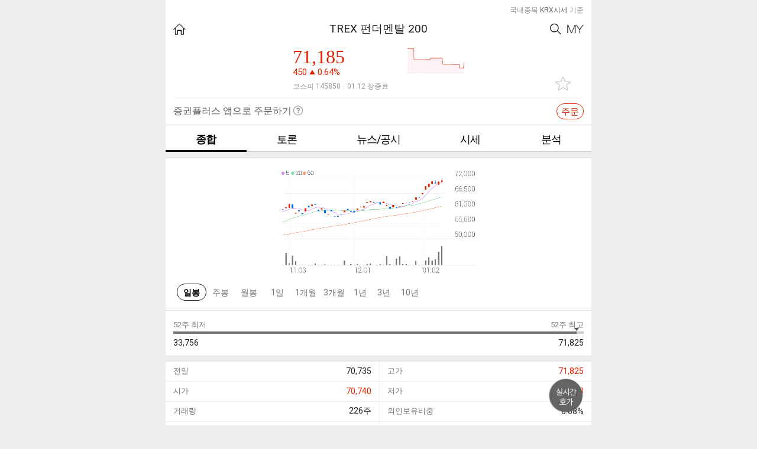

--- FILE ---
content_type: text/html; charset=utf-8
request_url: https://stockplus.com/m/stocks/KOREA-A145850
body_size: 1958
content:
<!doctype html><!--[if !IE]><!--><html lang="ko-KR"><!--<![endif]--><!--[if IE 8]> <html lang="ko-KR" class="lt-ie10 lt-ie9"> <![endif]--><!--[if IE 9]> <html lang="ko-KR" class="lt-ie10"> <![endif]--><head><meta http-equiv="Content-Type" content="text/html; charset=UTF-8"><meta http-equiv="X-UA-Compatible" content="IE=edge"/><meta name="format-detection" content="telephone=no"/><meta content="width=device-width,user-scalable=no,initial-scale=1,maximum-scale=1,minimum-scale=1" name="viewport"><meta name="msapplication-TileImage" content="/mstile-144x144.png"/><meta name="msapplication-TileColor" content="#fae100"/>
<title>TREX 펀더멘탈 200 종목 상세 정보 확인하기 | 증권플러스</title>
<meta property="og:title" content="TREX 펀더멘탈 200 종목 상세 정보 확인하기 | 증권플러스">
<meta property="og:description" content="주가, 뉴스, 공시, 주주 커뮤니티, 종목 분석까지 한 번에 확인하세요!">
<meta name="description" content="주가, 뉴스, 공시, 주주 커뮤니티, 종목 분석까지 한 번에 확인하세요!">
<meta name="keywords" content="TREX 펀더멘탈 200, web, software, mobile, app, finance, stock, 주식, 증권, 카카오, 증권플러스">

<meta property="og:url" content="https://stockplus.com/m/stocks/KOREA-A145850">
<link rel="canonical" href="https://stockplus.com/m/stocks/KOREA-A145850">
<meta property="og:image" content="https://stockplus.com/og_logo.png"><meta property="og:site_name" content="증권플러스"><meta property="og:locale" content="ko_kr"><meta property="og:type" content="website"><meta property="al:ios:url" content="stockplus://mainMenu?selectedTab=favorite"><meta property="al:ios:app_store_id" content="913934976"><meta property="al:ios:app_name" content="증권플러스"><meta property="al:android:url" content="stockplus://mainMenu?selectedTab=favorite"><meta property="al:android:package" content="com.dunamu.stockplus"><meta property="al:android:app_name" content="증권플러스"><meta name="image" content="https://stockplus.com/og_logo.png"><link rel="manifest" href="/manifest.json"><link rel="apple-touch-icon" sizes="180x180" href="/apple-touch-icon.png"/><link rel="icon" type="image/png" href="/favicon.png" sizes="32x32"/><link rel="shortcut icon" href="/favicon.ico"/><link rel="alternate" type="application/rss+xml" title="증권플러스 피드" href="https://stockplus.com/feed?format=rss"><link href="https://cdnjs.cloudflare.com/ajax/libs/font-awesome/4.6.3/css/font-awesome.min.css" rel="stylesheet"/><script src="https://static.stockplus.com/libraries/js/dnm_popup_v1.js"></script><script>// eslint-disable-next-line max-len
        (function(b,r,a,n,c,h,_,s,d,k){if(!b[n]||!b[n]._q){for(;s<_.length;)c(h,_[s++]);d=r.createElement(a);d.async=1;d.src="https://cdn.branch.io/branch-latest.min.js";k=r.getElementsByTagName(a)[0];k.parentNode.insertBefore(d,k);b[n]=h}})(window,document,"script","branch",function(b,r){b[r]=function(){b._q.push([r,arguments])}},{_q:[],_v:1},"addListener applyCode banner closeBanner creditHistory credits data deepview deepviewCta first getCode init link logout redeem referrals removeListener sendSMS setBranchViewData setIdentity track validateCode".split(" "), 0);
        branch.init('key_live_nhdOPId8v3TV9Q102tfR8jhoyrbbiX2S');</script><script>!function(f,b,e,v,n,t,s){if(f.fbq)return;n=f.fbq=function(){n.callMethod?
        n.callMethod.apply(n,arguments):n.queue.push(arguments)};if(!f._fbq)f._fbq=n;
        n.push=n;n.loaded=!0;n.version='2.0';n.queue=[];t=b.createElement(e);t.async=!0;
        t.src=v;s=b.getElementsByTagName(e)[0];s.parentNode.insertBefore(t,s)}(window,
        document,'script','https://connect.facebook.net/en_US/fbevents.js');
        fbq('init', '1810007642586523');
        fbq('track', 'PageView');</script><noscript><img height="1" width="1" style="display:none" src="https://www.facebook.com/tr?id=1810007642586523&ev=PageView&noscript=1"/></noscript><script async src="https://www.googletagmanager.com/gtag/js?id=G-S2VV884GFW"></script><script>window.dataLayer = window.dataLayer || [];
        function gtag(){dataLayer.push(arguments);}
        gtag('js', new Date());
      
        gtag('config', 'G-S2VV884GFW');</script><link href="/app.d5be9d2e5c33d349f402.css" rel="stylesheet"><link href="/dnm_style.ec84fe50799f9a4e7797.css" rel="stylesheet" id="dnm_style" disabled="disabled"></head><body><div id="root"></div><script src="/vendor.bundle.3a06207f3576246ca526.js"></script><script src="/app.webpack.bundle.3a06207f3576246ca526.js"></script><script src="/dnm_style.webpack.bundle.3a06207f3576246ca526.js"></script></body></html>

--- FILE ---
content_type: text/css; charset=utf-8
request_url: https://stockplus.com/app.d5be9d2e5c33d349f402.css
body_size: 30309
content:
@import url(https://fonts.googleapis.com/css2?family=Roboto:wght@300;400;500;700&display=swap);
body,div,dl,dt,dd,ul,ol,li,h1,h2,h3,h4,h5,h6,form,fieldset,p,blockquote,iframe{margin:0;padding:0}body{min-width:320px;background:#ededed;color:#5c5c5c;font:normal 12px Roboto,HelveticaNeue,AppleSDGothicNeo,Malgun Gothic,sans-serif}body.rest{font-family:Roboto,HelveticaNeue,AppleSDGothicNeo,Malgun Gothic,sans-serif}body.safari{font-family:Roboto,HelveticaNeue,AppleSDGothicNeo,Malgun Gothic,sans-serif}body,div,dl,dt,dd,ul,ol,li,h1,h2,h3,h4,h5,h6,pre,code,form,fieldset,legend,input,textarea,button,p,blockquote,th,td,figure,figcaption{margin:0;padding:0;-webkit-text-size-adjust:none}img{vertical-align:top}img,fieldset{border:0}ul,ol,li{list-style:none}hr{display:none}legend,caption{display:none;clear:both}a,a:visited{color:#222}a:link{text-decoration:none}a:hover,a:active{color:#222;text-decoration:none}h1,h2,h3,h4,h5,h6{font-size:100%;font-weight:normal}em,i,address,cite{font-style:normal;font-weight:normal}input,textarea,select,button,table{font-size:inherit;font-family:inherit;line-height:inherit;*font-size:100%}textarea,input{outline-color:-moz-use-text-color;outline-style:none;outline-width:medium}textarea{resize:none}label{cursor:pointer}table{table-layout:fixed;border-collapse:collapse;border-spacing:0}th,td{border-collapse:collapse}input[type=button],input[type=text],input[type=image],input[type=submit]{-webkit-appearance:none;-webkit-border-radius:0}input:checked[type=checkbox]{background-color:#fff;-webkit-appearance:checkbox}button,input[type=reset],input[type=button],input[type=submit]{line-height:normal !important}article,aside,canvas,details,embed,figcaption,figure,footer,header,hgroup,menu,nav,section,summary{display:block}command,datalist,keygen,mark,meter,progress,rp,rt,ruby,time,wbr{display:inline}input::-ms-input-placeholder,input::-webkit-input-placeholder,input::-moz-placeholder{color:#999}.f_clear:after{content:"";height:0;display:block;visibility:hidden;clear:both}* html .f_clear{height:1px}.f_clear{display:block;min-height:1px}.clr{clear:both;width:0;padding:0;font:0/0 Arial}.fl{float:left !important}.fr{float:right !important}.dim{position:fixed;top:0;right:0;bottom:0;left:0;width:100%;height:100%;background:#000;opacity:.6;-ms-filter:"progid:DXImageTransform.Microsoft.Alpha(Opacity=60)";z-index:1001}.hide{display:none;width:0;height:0;font-size:0;overflow:hidden;visibility:hidden;line-height:0;padding:0;margin:0}.a11y{position:absolute;clip:rect(0, 0, 0, 0);overflow:hidden;width:1px;height:1px;margin:-1px;padding:0;border:0;clip-path:polygon(0 0, 0 0, 0 0)}.mt0{margin-top:0 !important}.bt0{border-top:0 !important}.bb0{border-bottom:0 !important}.pt0{padding-top:0 !important}.pb0{padding-bottom:0 !important}.up{color:#e62300 !important}.up1{color:#e62300 !important}.down{color:#0077f0 !important}.down1{color:#0077f0 !important}.draw{color:#222 !important}.bb1{border-bottom:1px solid #e3e3e3}.bgWhite{background-color:#fff}.bgWhite .recentSrch{border-bottom:8px solid #ededed}.bgWhite .bt1{border-top:1px solid #e3e3e3}.bgWhite .bt8{border-top:8px solid #ededed}.network{height:100%}.network .txtB{margin-top:0;padding:80px 0 200px 0;background:#fff;border-top:0;text-align:center}.network .txtB strong{display:block;margin-bottom:12px;line-height:26px;font-size:18px;color:#999;font-weight:normal}.network .txtB p{display:block;margin-bottom:16px;line-height:24px;font-size:16px;color:#999}.network .txtB a{display:inline-block;height:28px;padding:0 12px;border:1px solid #999;border-radius:15px;line-height:29px;font-size:14px;color:#999}.myStkB table{width:100%;margin:0;border-top:1px solid #e3e3e3}.myStkB table.noBt{border-top:0 !important}.myStkB table th{height:41px;background:#fff;border-bottom:1px solid #e3e3e3;color:#777;font-size:15px;font-weight:normal}.myStkB table th.lAlign{padding-left:13px;text-align:left}.myStkB table th.rAlign{padding-right:5px;text-align:right}.myStkB table tr.titW th{height:28px;border:0;color:#999;line-height:1em;vertical-align:bottom}.myStkB table tr.chartW td{border-bottom:1px solid #cdcdcd}.myStkB table td{height:41px;padding-right:13px;background:#fff;border-bottom:1px solid #eee;color:#222;font-size:15px;text-align:right}.myStkB table td.vs em{display:inline-block;width:40px}.myStkB table td.vs em.ty01{color:#e62300;text-align:right}.myStkB table td.vs em.ty02{color:#0077f0;text-align:left}.myStkB table td.vs i{display:inline-block;width:30px;color:#bbb;font-size:14px;text-align:center}.myStkB table td.cAlign{padding-right:0;text-align:center}.myStkB table td.lAlign{padding-right:0;padding-left:13px;text-align:left}.myStkB table td.rAlign{padding-right:5px}.myStkB table tr.total td{height:44px;border-top:1px solid #ddd;border-bottom:0;font-size:19px}.myStkB table tr:nth-child(5) td,.myStkB table tr:nth-child(5) th{border-bottom:1px solid #ddd !important}.myStkB table tr:nth-child(10) td,.myStkB table tr:nth-child(10) th{border-bottom:1px solid #ddd !important}.myStkB table tr:nth-child(15) td,.myStkB table tr:nth-child(15) th{border-bottom:1px solid #ddd !important}.myStkB table tr:nth-child(20) td,.myStkB table tr:nth-child(20) th{border-bottom:1px solid #ddd !important}.myStkB table tr:nth-child(25) td,.myStkB table tr:nth-child(25) th{border-bottom:1px solid #ddd !important}.myStkB table tr:nth-child(30) td,.myStkB table tr:nth-child(30) th{border-bottom:1px solid #ddd !important}.myStkB table tr:nth-child(35) td,.myStkB table tr:nth-child(35) th{border-bottom:1px solid #ddd !important}.myStkB table tr:nth-child(40) td,.myStkB table tr:nth-child(40) th{border-bottom:1px solid #ddd !important}.myStkB table tr:nth-child(45) td,.myStkB table tr:nth-child(45) th{border-bottom:1px solid #ddd !important}.myStkB table tr:nth-child(50) td,.myStkB table tr:nth-child(50) th{border-bottom:1px solid #ddd !important}.myStkB table tr:last-child td,.myStkB table tr:last-child th{border-bottom:1px solid #e3e3e3 !important}.myStkB table tr.titW:last-child th{border-bottom:0px !important}.myStkB table i.up{display:inline-block;width:49px;padding-left:14px;background:url(https://cdn.stockplus.com/stockplus-web/server_assets/assets/stock/ico_updown-98c4142943014cde0f18d9e09940a9e7240e13044344e83a56abe560b3a6e268.png) 0 5px no-repeat;background-size:10px}.myStkB table i.down{display:inline-block;width:49px;padding-left:14px;background:url(https://cdn.stockplus.com/stockplus-web/server_assets/assets/stock/ico_updown-98c4142943014cde0f18d9e09940a9e7240e13044344e83a56abe560b3a6e268.png) 0 -15px no-repeat;background-size:10px}.myStkB table i.up1{display:inline-block;width:49px;padding-left:14px;background:url(https://cdn.stockplus.com/stockplus-web/server_assets/assets/stock/ico_updown-98c4142943014cde0f18d9e09940a9e7240e13044344e83a56abe560b3a6e268.png) 0 -35px no-repeat;background-size:10px}.myStkB table i.down1{display:inline-block;width:49px;padding-left:14px;background:url(https://cdn.stockplus.com/stockplus-web/server_assets/assets/stock/ico_updown-98c4142943014cde0f18d9e09940a9e7240e13044344e83a56abe560b3a6e268.png) 0 -55px no-repeat;background-size:10px}.myStkB table i.draw{display:inline-block;width:49px;padding-left:14px;background:url(https://cdn.stockplus.com/stockplus-web/server_assets/assets/stock/ico_updown-98c4142943014cde0f18d9e09940a9e7240e13044344e83a56abe560b3a6e268.png) 0 -75px no-repeat;background-size:10px}.myStkB table.chartB i.up{background:url(https://cdn.stockplus.com/stockplus-web/server_assets/assets/stock/ico_updown-98c4142943014cde0f18d9e09940a9e7240e13044344e83a56abe560b3a6e268.png) 0 4px no-repeat;background-size:10px;font-size:14px}.myStkB table.chartB i.down{background:url(https://cdn.stockplus.com/stockplus-web/server_assets/assets/stock/ico_updown-98c4142943014cde0f18d9e09940a9e7240e13044344e83a56abe560b3a6e268.png) 0 -16px no-repeat;background-size:10px;font-size:14px}.myStkB table.chartB i.up1{background:url(https://cdn.stockplus.com/stockplus-web/server_assets/assets/stock/ico_updown-98c4142943014cde0f18d9e09940a9e7240e13044344e83a56abe560b3a6e268.png) 0 -36px no-repeat;background-size:10px;font-size:14px}.myStkB table.chartB i.down1{background:url(https://cdn.stockplus.com/stockplus-web/server_assets/assets/stock/ico_updown-98c4142943014cde0f18d9e09940a9e7240e13044344e83a56abe560b3a6e268.png) 0 -56px no-repeat;background-size:10px;font-size:14px}.myStkB table.chartB i.draw{background:url(https://cdn.stockplus.com/stockplus-web/server_assets/assets/stock/ico_updown-98c4142943014cde0f18d9e09940a9e7240e13044344e83a56abe560b3a6e268.png) 0 -76px no-repeat;background-size:10px;font-size:14px}span.roundB01{display:inline-block;padding:3px 8px 2px 8px;border:1px solid #000;border-radius:2em;color:#222;font-size:15px;font-weight:bold}span.roundB02{display:inline-block;padding:3px 8px 2px 8px;border:1px solid #777;border-radius:2em;color:#777;font-size:15px;font-weight:bold}span.roundB03{display:block;width:62px;height:21px;padding:5px 0;margin:0 auto 5px auto;border:1px solid #e52300;border-radius:2em;color:#e52300;font-size:18px;text-align:center}.marketPriceW.line{border-bottom:1px solid #e3e3e3;overflow:hidden}.marketPriceW table{width:100%;margin:0;border-top:1px solid #e3e3e3}.marketPriceW table th{height:40px;border-bottom:1px solid #e3e3e3;color:#777;font-size:14px;font-weight:normal}.marketPriceW table th em.icoEst{margin-left:3px}.marketPriceW table th em.ifrs{color:#777;font-size:13px}.marketPriceW table td{height:40px;padding-right:13px;border-bottom:1px solid #eee;color:#222;font-size:15px;text-align:right}.marketPriceW table td.cAlign{padding-right:0;text-align:center}.marketPriceW table td.lAlign{padding-right:0;padding-left:13px;text-align:left}.marketPriceW table tr.total td{height:44px;border-top:1px solid #ddd;border-bottom:0;font-size:19px}.marketPriceW table tr:nth-child(5) td,.marketPriceW table tr:nth-child(5) th{border-bottom:1px solid #ddd !important}.marketPriceW table tr:nth-child(10) td,.marketPriceW table tr:nth-child(10) th{border-bottom:1px solid #ddd !important}.marketPriceW table tr:nth-child(15) td,.marketPriceW table tr:nth-child(15) th{border-bottom:1px solid #ddd !important}.marketPriceW table tr:nth-child(20) td,.marketPriceW table tr:nth-child(20) th{border-bottom:1px solid #ddd !important}.marketPriceW table tr:nth-child(25) td,.marketPriceW table tr:nth-child(25) th{border-bottom:1px solid #ddd !important}.marketPriceW table tr:nth-child(30) td,.marketPriceW table tr:nth-child(30) th{border-bottom:1px solid #ddd !important}.marketPriceW table tr:nth-child(35) td,.marketPriceW table tr:nth-child(35) th{border-bottom:1px solid #ddd !important}.marketPriceW table tr:nth-child(40) td,.marketPriceW table tr:nth-child(40) th{border-bottom:1px solid #ddd !important}.marketPriceW table tr:nth-child(45) td,.marketPriceW table tr:nth-child(45) th{border-bottom:1px solid #ddd !important}.marketPriceW table tr:nth-child(50) td,.marketPriceW table tr:nth-child(50) th{border-bottom:1px solid #ddd !important}.marketPriceW table i.up{display:inline-block;width:52px;padding-left:14px;background:url(https://cdn.stockplus.com/stockplus-web/server_assets/assets/stock/ico_updown-98c4142943014cde0f18d9e09940a9e7240e13044344e83a56abe560b3a6e268.png) 0 5px no-repeat;background-size:10px}.marketPriceW table i.down{display:inline-block;width:52px;padding-left:14px;background:url(https://cdn.stockplus.com/stockplus-web/server_assets/assets/stock/ico_updown-98c4142943014cde0f18d9e09940a9e7240e13044344e83a56abe560b3a6e268.png) 0 -15px no-repeat;background-size:10px}.marketPriceW table i.up1{display:inline-block;width:52px;padding-left:14px;background:url(https://cdn.stockplus.com/stockplus-web/server_assets/assets/stock/ico_updown-98c4142943014cde0f18d9e09940a9e7240e13044344e83a56abe560b3a6e268.png) 0 -35px no-repeat;background-size:10px}.marketPriceW table i.down1{display:inline-block;width:52px;padding-left:14px;background:url(https://cdn.stockplus.com/stockplus-web/server_assets/assets/stock/ico_updown-98c4142943014cde0f18d9e09940a9e7240e13044344e83a56abe560b3a6e268.png) 0 -55px no-repeat;background-size:10px}.marketPriceW table i.draw{display:inline-block;width:52px;padding-left:14px;background:url(https://cdn.stockplus.com/stockplus-web/server_assets/assets/stock/ico_updown-98c4142943014cde0f18d9e09940a9e7240e13044344e83a56abe560b3a6e268.png) 0 -75px no-repeat;background-size:10px}.dayIncW table{width:100%;margin:0;border-top:1px solid #e3e3e3}.dayIncW table th{height:38px;border-bottom:1px solid #e3e3e3;color:#777;font-size:14px;font-weight:normal}.dayIncW table th.lAlign{padding-left:13px;border-bottom:1px solid #eee;text-align:left}.dayIncW table td{height:40px;padding-right:13px;border-bottom:1px solid #eee;color:#222;font-size:15px;text-align:right}.dayIncW table td.cAlign{padding-right:0;text-align:center}.dayIncW table td.lAlign{padding-right:0;padding-left:13px;text-align:left}.dayIncW table td.rAlign{padding-right:6%}.dayIncW table td.last{padding-right:13px;text-align:left}.dayIncW table td.last a{color:#777}.dayIncW table tr.last th,.dayIncW table tr.last td{border-bottom:1px solid #e3e3e3}.dayIncW table td i.percent{display:inline-block;width:46px;margin-left:2px;color:#222;font-size:13px}.dayIncW table tr.total td{height:44px;border-top:1px solid #ddd;border-bottom:0;font-size:19px}.dayIncW table tr:nth-child(5) td,.dayIncW table tr:nth-child(5) th{border-bottom:1px solid #ddd !important}.dayIncW table tr:nth-child(10) td,.dayIncW table tr:nth-child(10) th{border-bottom:1px solid #ddd !important}.dayIncW table tr:nth-child(15) td,.dayIncW table tr:nth-child(15) th{border-bottom:1px solid #ddd !important}.dayIncW table tr:nth-child(20) td,.dayIncW table tr:nth-child(20) th{border-bottom:1px solid #ddd !important}.dayIncW table tr:nth-child(25) td,.dayIncW table tr:nth-child(25) th{border-bottom:1px solid #ddd !important}.dayIncW table tr:nth-child(30) td,.dayIncW table tr:nth-child(30) th{border-bottom:1px solid #ddd !important}.dayIncW table tr:nth-child(35) td,.dayIncW table tr:nth-child(35) th{border-bottom:1px solid #ddd !important}.dayIncW table tr:nth-child(40) td,.dayIncW table tr:nth-child(40) th{border-bottom:1px solid #ddd !important}.dayIncW table tr:nth-child(45) td,.dayIncW table tr:nth-child(45) th{border-bottom:1px solid #ddd !important}.dayIncW table tr:nth-child(50) td,.dayIncW table tr:nth-child(50) th{border-bottom:1px solid #ddd !important}.dayIncW table i.up{margin-left:10px;padding-left:14px;background:url(https://cdn.stockplus.com/stockplus-web/server_assets/assets/stock/ico_updown-98c4142943014cde0f18d9e09940a9e7240e13044344e83a56abe560b3a6e268.png) 0 4px no-repeat;background-size:10px}.dayIncW table i.down{margin-left:10px;padding-left:14px;background:url(https://cdn.stockplus.com/stockplus-web/server_assets/assets/stock/ico_updown-98c4142943014cde0f18d9e09940a9e7240e13044344e83a56abe560b3a6e268.png) 0 -16px no-repeat;background-size:10px}.dayIncW table i.up1{margin-left:10px;padding-left:14px;background:url(https://cdn.stockplus.com/stockplus-web/server_assets/assets/stock/ico_updown-98c4142943014cde0f18d9e09940a9e7240e13044344e83a56abe560b3a6e268.png) 0 -36px no-repeat;background-size:10px}.dayIncW table i.down1{margin-left:10px;padding-left:14px;background:url(https://cdn.stockplus.com/stockplus-web/server_assets/assets/stock/ico_updown-98c4142943014cde0f18d9e09940a9e7240e13044344e83a56abe560b3a6e268.png) 0 -56px no-repeat;background-size:10px}.dayIncW table i.draw{margin-left:10px;padding-left:14px;background:url(https://cdn.stockplus.com/stockplus-web/server_assets/assets/stock/ico_updown-98c4142943014cde0f18d9e09940a9e7240e13044344e83a56abe560b3a6e268.png) 0 -76px no-repeat;background-size:10px}.dayIncW table.asset td.lAlign{height:55px;font-size:13px}.dayIncW table.asset p.tit{display:block;width:100%;font-size:16px;line-height:1.5em;white-space:nowrap;overflow:hidden;text-overflow:ellipsis}.sourceExcW table{width:100%;margin:0}.sourceExcW table th{padding:15px 0 10px 0;border-bottom:1px solid #e3e3e3;color:#777;font-size:15px;font-weight:normal}.sourceExcW table th:first-child{border-right:1px solid #e3e3e3}.sourceExcW table th .roundB01{color:#222;border-color:#222}.sourceExcW table th .graph ul{width:140px;margin:8px auto 0 auto}.sourceExcW table th .graph ul li{float:left;width:28px;height:162px}.sourceExcW table th .graph ul li .graphBar{position:relative;display:block;width:28px;height:120px;border-bottom:1px solid #777}.sourceExcW table th .graph ul li .graphBar em{position:absolute;display:block;bottom:0;left:7px;width:14px;background:#42badd;overflow:hidden;text-indent:-999em}.sourceExcW table th.up .graph ul li .graphBar em{background:#dc4655}.sourceExcW table th .graph ul li strong{display:block;width:28px;margin:10px 0 0 0;color:#777;font-size:13px;font-weight:normal;text-align:center}.sourceExcW table td{height:42px;padding-right:13px;border-bottom:1px solid #eee;color:#222;font-size:16px;text-align:right}.sourceExcW table td.cAlign{padding-right:0;text-align:center}.sourceExcW table td.lAlign{padding-right:0;padding-left:13px;text-align:left}.sourceExcW table td.last{border-left:1px solid #eee;padding-right:0;padding-left:13px;text-align:left}.sourceExcW table td em{color:#000}.sourceExcW table tr:last-child td{border-bottom:1px solid #e3e3e3}.topDef{position:relative;width:100%;height:22px;padding:10px 0;background:#fff;text-align:center}.topDef h1{position:absolute;top:10px;left:13px;width:118px;height:24px}.topDef h1 a{display:block;width:118px;height:24px;background:url(https://cdn.stockplus.com/stockplus-web/server_assets/assets/images/common/title_stock-934bc4bc65f5f19e61462c3a71e5a1eca241cd1354982b5727ba4bff9354798d.png) 0 0 no-repeat;overflow:hidden;text-indent:-999em;background-size:118px}.topDef h1.txt{right:90px;left:90px;width:auto;height:22px;text-align:center}.topDef h1.txt a{display:inline-block;width:auto;height:22px;background:none;text-indent:0;background-size:auto;color:#222;font-size:19px;line-height:22px}.topDef h2{text-align:center}.topDef h2 a{font-size:19px;line-height:1.3em}.topDef h3{text-align:center}.topDef h3 a{color:#222;font-size:19px;line-height:22px}.topDef h3 .bgNone{background:none}.topDef a.btnShare{position:absolute;top:11px;right:13px;display:block;width:20px;height:20px;background:url(/bf1f45b468e9eb09795179116d70efc0.svg) 0 0 no-repeat;background-size:19px;overflow:hidden;text-indent:-999em}.topDef .btnB{display:block}.topDef .btnB a{position:absolute;top:12px;display:block;background:url(https://cdn.stockplus.com/stockplus-web/server_assets/assets/stock/ico_set01-63ccdcc30bcbda36752cfadeeef9a41efd44df827d2afc37edbf6cdb5753c8a8.png) 0 0 no-repeat;overflow:hidden;text-indent:-999em;background-size:200px}.topDef .btnB a.btnHome{left:13px;width:21px;height:19px}.topDef .btnB a.btnMy{top:14px;right:13px;width:28px;height:15px;background-position:-60px 0}.topDef .btnB a.btnSearch{top:12px;right:51px;width:19px;height:19px;background-position:-30px 0}.topDef .btnB a.btnPrev{top:12px;left:13px;width:10px;height:18px;background-position:-120px 0}.topDef .btnB a.btnPrev01{left:13px;width:10px;height:18px;background-position:-120px -30px}.topDef .btnB a.btnSetting{right:13px;width:60px;height:20px;background:none;text-indent:0;color:#666;font-size:15px;text-align:right}.topDef .btnB a.btnAdd{right:13px;width:30px;height:20px;background:none;text-indent:0;color:#666;font-size:15px;text-align:right}.topDef .btnB a.btnSearch01{left:13px;width:20px;height:20px;background-position:-30px 0}.topDef .btnB a.btnSearch02{right:13px;width:20px;height:20px;background-position:-30px 0}.topDef .btnB a.btnCancel{right:13px;width:30px;height:20px;background:0;color:#777;font-size:15px;text-indent:0}.topDef .btnB a.btnMenu{top:10px;left:13px;width:30px;height:25px;background-position:-170px -60px}.topDef .stkInp{width:250px;height:30px;margin:-6px 0 0 0;border:0;color:#222;font-size:18px}.topDef.line{padding-bottom:12px;border-bottom:1px solid #eee}header.fixB{position:fixed;top:0;width:100%;z-index:999}header.fixB .topDef{padding-bottom:10px}.stockInfoB{position:relative;margin-bottom:12px;padding:8px 13px 0 13px;background:#fff}.stockInfoB ul li{position:relative}.stockInfoB ul li .titleB{display:block;width:286px;margin:0 auto 4px auto}.stockInfoB ul li .titleB a{padding-right:13px;background:url(https://cdn.stockplus.com/stockplus-web/server_assets/assets/stock/ico_down-45c717e676bc9525325680a48246022c81e131df2c6ac9138c7091daf9c9766f.png) right center no-repeat;color:#222;font-size:19px;text-align:center;line-height:1em;letter-spacing:-1px;background-size:8px}.stockInfoB ul li .titleB a.bgNone{background:none}.stockInfoB ul li .stkB{width:258px;margin:0 auto}.stockInfoB ul li .stkM{clear:both;display:block;height:15px;margin-left:-16px;padding-top:8px;text-align:left}.stockInfoB ul li .stkM i{margin-right:2px;line-height:14px;font-size:12px;color:#999;vertical-align:middle}.stockInfoB ul li .stkM cite{margin-right:2px;color:#ededed;vertical-align:middle;font-size:10px}.stockInfoB ul li .stkN{float:left;display:block;text-align:left}.stockInfoB ul li .stkN strong{display:block;font-size:32px;font-weight:normal;font-family:Helvetica-Light,sans-serif-light}.stockInfoB ul li .stkN strong i{margin-left:2px;font-size:15px}.stockInfoB ul li .stkN em{display:block;font-size:15px;vertical-align:middle;line-height:1em}.stockInfoB ul li .stkN em i{display:inline-block;width:10px;height:10px;margin:0 4px}.stockInfoB ul li .stkN.up em i{background:url(https://cdn.stockplus.com/stockplus-web/server_assets/assets/stock/ico_updown-98c4142943014cde0f18d9e09940a9e7240e13044344e83a56abe560b3a6e268.png) 0 0 no-repeat;background-size:10px}.stockInfoB ul li .stkN.down em i{background:url(https://cdn.stockplus.com/stockplus-web/server_assets/assets/stock/ico_updown-98c4142943014cde0f18d9e09940a9e7240e13044344e83a56abe560b3a6e268.png) 0 -20px no-repeat;background-size:10px}.stockInfoB ul li .stkN.up1 em i{background:url(https://cdn.stockplus.com/stockplus-web/server_assets/assets/stock/ico_updown-98c4142943014cde0f18d9e09940a9e7240e13044344e83a56abe560b3a6e268.png) 0 -40px no-repeat;background-size:10px}.stockInfoB ul li .stkN.down1 em i{background:url(https://cdn.stockplus.com/stockplus-web/server_assets/assets/stock/ico_updown-98c4142943014cde0f18d9e09940a9e7240e13044344e83a56abe560b3a6e268.png) 0 -60px no-repeat;background-size:10px}.stockInfoB ul li .stkN.draw em i{background:url(https://cdn.stockplus.com/stockplus-web/server_assets/assets/stock/ico_updown-98c4142943014cde0f18d9e09940a9e7240e13044344e83a56abe560b3a6e268.png) 0 -80px no-repeat;background-size:10px}.stockInfoB ul li .chartImg{float:right;width:96px;height:52px}.stockInfoB ul li .addFav{position:absolute;bottom:0;right:0;display:block;width:26px;height:23px;background:url(https://cdn.stockplus.com/stockplus-web/server_assets/assets/stock/ico_set01-63ccdcc30bcbda36752cfadeeef9a41efd44df827d2afc37edbf6cdb5753c8a8.png) 0 -30px no-repeat;overflow:hidden;text-indent:-999em;background-size:200px}.stockInfoB ul li .addFav.selected{background-position:-30px -30px}.stockInfoB .summary{position:absolute;top:0;left:0;margin:13px;padding:10px 13px 15px 13px;background-color:#fff;border:1px solid #555;color:#666;font-size:15px;line-height:1.5em;letter-spacing:-1px;z-index:999}.stockInfoB .summary h2{display:none}.stockInfoB a.btnPrev{position:absolute;top:50%;left:13px;display:block;width:11px;height:11px;background:url(https://cdn.stockplus.com/stockplus-web/server_assets/assets/stock/ico_set01-63ccdcc30bcbda36752cfadeeef9a41efd44df827d2afc37edbf6cdb5753c8a8.png) 0 -380px no-repeat;overflow:hidden;text-indent:-999em;background-size:200px}.stockInfoB a.btnNext{position:absolute;top:50%;right:13px;display:block;width:11px;height:11px;background:url(https://cdn.stockplus.com/stockplus-web/server_assets/assets/stock/ico_set01-63ccdcc30bcbda36752cfadeeef9a41efd44df827d2afc37edbf6cdb5753c8a8.png) -20px -380px no-repeat;overflow:hidden;text-indent:-999em;background-size:200px}header{background:#fff}header .bb1{padding-bottom:15px;border-bottom:1px solid #e3e3e3}header nav{width:100%;background:#fff}header nav ul li{float:left;width:16%;height:32px;padding:12px 0 0 0;border-bottom:1px solid #cdcdcd;text-align:center}header nav ul li a{display:block;width:100%;color:#000;font-size:18px;letter-spacing:-1px}header nav ul li a.selected{height:30px;border-bottom:3px solid #000;font-weight:bold}header nav ul li.long{width:26%}header nav.ty01{border-top:1px solid #e3e3e3}header nav.ty01 ul li{width:19%}header nav.ty01 ul li.long{width:24%}header nav.mainNav ul{display:flex}header nav.mainNav ul li{flex:1;float:initial;width:initial;display:flex;justify-content:center;align-items:flex-start}header .topSrc{position:relative;height:32px;margin:0 13px;padding:13px 0 0 0;background:#fff;border-bottom:2px solid #222}header .topSrc .stkInp{width:80%;height:30px;margin:-4px 0 0 30px;padding:0;border:0;color:#222;font-size:19px;letter-spacing:-1px}header .topSrc .stkInp::-webkit-input-placeholder{color:#bbb}header .topSrc span.btnB a{position:absolute;top:14px;display:block;background:url(https://cdn.stockplus.com/stockplus-web/server_assets/assets/stock/ico_set01-63ccdcc30bcbda36752cfadeeef9a41efd44df827d2afc37edbf6cdb5753c8a8.png) 0 0 no-repeat;overflow:hidden;text-indent:-999em;background-size:200px}header .topSrc span.btnB a.btnSearch{left:0;width:20px;height:20px;background-position:-30px 0}header .topSrc span.btnB a.btnCancel{top:16px;right:0;width:30px;height:20px;background:0;color:#777;font-size:15px;text-indent:0}header .topSrc span.btnB a.btnDel{top:16px;right:40px;width:17px;height:17px;background-position:-110px -300px}header.topSrcW{padding-bottom:20px}header.topSrcB,div.topSrcB{background:#fff;padding-bottom:20px;border-bottom:1px solid #cdcdcd}header .issueS{width:330px;padding:13px 13px 10px 13px;border-bottom:1px solid #e3e3e3;background:#fff;font-size:16px}header .issueS em{display:inline-table;width:67px;height:22px;padding:3px 0 0 0;border:1px solid #8b4747;border-radius:2em;color:#8b4747;text-align:center;vertical-align:middle}header .issueS span{display:inline-table;width:255px;line-height:27px}header .issueS span a{display:inline-block;color:#222;margin:0 5px}.trendStockW{width:100%;margin:0;background:#ededed}.trendStockW nav{width:100%;height:51px;margin:7px 0 0 0;background:#fff;border-top:1px solid #e3e3e3}.trendStockW nav ul li{float:left;width:50%;height:34px;padding:16px 0 0 0;border-bottom:1px solid #cdcdcd;text-align:center}.trendStockW nav ul li a{display:block;width:100%;color:#000;font-size:18px}.trendStockW nav ul li a em{margin-left:5px;color:#999;font-size:12px}.trendStockW nav ul li a.selected{height:33px;border-bottom:2px solid #000;font-weight:bold}.trendStockW nav ul.type03 li{width:33.3%}.trendStockW nav ul.type03 li:first-child{width:33.4%}.trendStockW nav ul.type04 li{width:215px}.trendStockW nav ul.type05 li{width:20%}.trendStockW .infoB{position:relative;width:330px;margin:0 auto;padding:10px 13px 0 13px;background:#fff}.trendStockW .infoB span{display:block;margin:5px 0 0 0}.trendStockW .infoB span.stkM em{margin-right:3px;color:#222;font-size:14px;vertical-align:middle}.trendStockW .infoB span.stkM i{margin-left:7px;color:#999;font-size:12px;vertical-align:middle}.trendStockW .infoB span.stkM cite{margin-left:7px;color:#ededed;vertical-align:middle;font-size:10px}.trendStockW .infoB span.stkN strong{color:#222;font-weight:normal;font-size:32px;vertical-align:middle}.trendStockW .infoB span.stkN em{margin-left:12px;font-size:16px;vertical-align:middle}.trendStockW .infoB .addFav{position:absolute;top:20px;right:13px;display:block;width:26px;height:23px;background:url(https://cdn.stockplus.com/stockplus-web/server_assets/assets/stock/ico_set01-63ccdcc30bcbda36752cfadeeef9a41efd44df827d2afc37edbf6cdb5753c8a8.png) 0 -30px no-repeat;overflow:hidden;text-indent:-999em;background-size:200px}.trendStockW .infoB .addFav.selected{background-position:-30px -30px}.trendStockW .chartB{padding:10px 0 0 0;background:#fff}.trendStockW .chartB ul{width:330px;margin:0;padding:0 13px 16px 13px;border-top:1px solid #f3f3f3}.trendStockW .chartB ul li{float:left}.trendStockW .chartB ul li a{display:block;width:66px;height:29px;padding:11px 0 0 0;border-bottom:1px solid #f3f3f3;color:#777;font-size:15px;text-align:center}.trendStockW .chartB ul li a.selected{color:#000;font-weight:bold;border-bottom:1px solid #222}.trendStockW .chartB .chartImg{width:310px;height:180px;margin:0 auto}.trendStockW .chartB .chartImg span{display:block;width:308px;height:93px;padding:85px 0 0 0;background:#fafafa;border:1px solid #f3f3f3;color:#bbb;font-size:18px;text-align:center}.trendStockW .myStkB .chartB td{font-size:16px}.trendStockW table tr.bb0 th{height:30px;padding-top:10px;border-bottom:0}.stockInfoW{width:100%;margin-top:10px;background:#ededed;border-top:1px solid #e3e3e3}.stockInfoW .chartB{background:#fff;padding:16px 0 0 0}.stockInfoW .chartB .slideB{padding:0 0 0 13px;margin:0;overflow:hidden}.stockInfoW .chartB .slideB .overB{width:1000px}.stockInfoW .chartB ul{height:29px;margin:0 auto;padding:16px 0;overflow:hidden}.stockInfoW .chartB ul li{float:left}.stockInfoW .chartB ul li.ty01 a{width:40px}.stockInfoW .chartB ul li a{display:block;width:48px;height:21px;padding:7px 0 1px 0;color:#777;font-size:14px;text-align:center}.stockInfoW .chartB ul li a.selected{padding:6px 0 0 0;color:#000;font-weight:bold;border:1px solid #222;border-radius:2em}.stockInfoW .chartB .chartImg{display:block;width:292px;height:158px;margin:0 auto}.stockInfoW .chartB .chartImg img{width:292px;height:158px}.ftHiLowB{width:100%;margin:0 0 8px 0;padding:15px 0 0 0;background:#fff;border-top:1px solid #e3e3e3;border-bottom:1px solid #e3e3e3}.ftHiLowB.pt0{padding-top:0;border-top:1px solid #e3e3e3}.ftHiLowB .bar{position:relative;margin:0 13px;padding:0 0 15px 0;background:url(https://cdn.stockplus.com/stockplus-web/server_assets/assets/stock/bg_currentbar_off-2c5ba0e5e6b8032d7b80fb3b3cda5c2a54145addf57386522d85b59f1912b653.png) 0 20px repeat-x;background-size:330px}.ftHiLowB .bar .current{position:absolute;top:20px;left:0;display:block;height:4px;background:url(https://cdn.stockplus.com/stockplus-web/server_assets/assets/stock/bg_currentbar-9728bd6eafa49723d30afe9458810c1340f57768886ad15b3a6f4a9718d7e592.png) 0 0 repeat-x;overflow:hidden;text-indent:-999em;background-size:330px}.ftHiLowB .bar .icoCrrt{position:absolute;top:14px;width:8px;height:5px;margin-left:-4px;background:url(https://cdn.stockplus.com/stockplus-web/server_assets/assets/stock/ico_set01-63ccdcc30bcbda36752cfadeeef9a41efd44df827d2afc37edbf6cdb5753c8a8.png) -175px -300px no-repeat;overflow:hidden;text-indent:-999em;background-size:200px}.ftHiLowB .bar span em{display:block;color:#777;font-size:13px}.ftHiLowB .bar span strong{display:block;margin:14px 0 0 0;color:#222;font-size:14px;font-weight:normal;line-height:1em}.ftHiLowB .bar span.low{float:left;display:block}.ftHiLowB .bar span.high{float:right;display:block}.ftHiLowB .bar span.high em,.ftHiLowB .bar span.high strong{text-align:right}.ftHiLowB table{width:100%;margin:0}.ftHiLowB table th{height:33px;padding-left:13px;border-bottom:1px solid #eee;color:#777;font-size:13px;text-align:left;font-weight:normal}.ftHiLowB table th em{font-size:10px}.ftHiLowB table td{height:33px;padding-right:13px;border-right:1px solid #eee;border-bottom:1px solid #eee;color:#222;font-size:14px;text-align:right}.ftHiLowB table td:last-child{border-right:0}.ftHiLowB table td em{font-size:13px}.ftHiLowB table td.up em,.ftHiLowB table td.down em{display:block}.ftHiLowB table tr.last th{border-bottom:0}.ftHiLowB table tr.last td{border-bottom:0}.ftHiLowB table td span.txtW{display:block;white-space:nowrap;overflow:hidden;text-overflow:ellipsis}.advert{width:100%;height:50px;background:red;margin:8px 0}.slideW{width:100%;margin:8px 0 0 0;background:#fff;border-top:1px solid #e3e3e3;border-bottom:1px solid #e3e3e3}.slideW .titleB{position:relative;height:48px}.slideW .titleB.bt1{border-top:1px solid #eee}.slideW .titleB h4{height:26px;padding:13px 13px 9px 13px;color:#000;font-size:18px;font-weight:normal;letter-spacing:-1px}.slideW .titleB h4.bd{font-weight:bold}.slideW .titleB h4 strong{font-weight:normal}.slideW .titleB h4.ty01 strong{font-weight:bold}.slideW .titleB h4 .icoTopic{display:inline-block;padding:2px 6px 1px 6px;border:1px solid #000;border-radius:2em;color:#222;font-size:15px;font-weight:bold;vertical-align:1px}.slideW .titleB span.viewMore{position:absolute;top:16px;right:13px;display:block;width:10px;height:18px;background:url(https://cdn.stockplus.com/stockplus-web/server_assets/assets/stock/ico_set01-63ccdcc30bcbda36752cfadeeef9a41efd44df827d2afc37edbf6cdb5753c8a8.png) -20px -60px no-repeat;overflow:hidden;text-indent:-999em;background-size:200px}.slideW .slideB{padding:0 0 15px 13px;margin:0;overflow:hidden}.slideW .slideB .overB{width:1000px}.slideW .slideB .overB ul li{float:left;width:140px;margin:0 10px 0 0;border:2px solid #ededed}.slideW .slideB .overB ul li a{display:block;padding:10px 12px;overflow:hidden}.slideW .slideB .overB ul li a span.spanB{display:block}.slideW .slideB .overB ul li a span.spanB strong{display:block;color:#222;font-size:18px;font-weight:normal;white-space:nowrap;overflow:hidden;text-overflow:ellipsis}.slideW .slideB .overB ul li a span.spanB em{display:block;margin:4px 0 0 0;color:#222;font-size:22px}.slideW .slideB .overB ul li a span.spanB i{display:block;margin:4px 0 0 0;padding-left:13px;font-size:13px}.slideW .slideB .overB ul li a span.spanB i.up{background:url(https://cdn.stockplus.com/stockplus-web/server_assets/assets/stock/ico_updown-98c4142943014cde0f18d9e09940a9e7240e13044344e83a56abe560b3a6e268.png) 0 3px no-repeat;background-size:10px}.slideW .slideB .overB ul li a span.spanB i.down{background:url(https://cdn.stockplus.com/stockplus-web/server_assets/assets/stock/ico_updown-98c4142943014cde0f18d9e09940a9e7240e13044344e83a56abe560b3a6e268.png) 0 -17px no-repeat;background-size:10px}.slideW .slideB .overB ul li a span.spanB i.up1{background:url(https://cdn.stockplus.com/stockplus-web/server_assets/assets/stock/ico_updown-98c4142943014cde0f18d9e09940a9e7240e13044344e83a56abe560b3a6e268.png) 0 -37px no-repeat;background-size:10px}.slideW .slideB .overB ul li a span.spanB i.down1{background:url(https://cdn.stockplus.com/stockplus-web/server_assets/assets/stock/ico_updown-98c4142943014cde0f18d9e09940a9e7240e13044344e83a56abe560b3a6e268.png) 0 -57px no-repeat;background-size:10px}.slideW .slideB .overB ul li a span.spanB i.draw{background:url(https://cdn.stockplus.com/stockplus-web/server_assets/assets/stock/ico_updown-98c4142943014cde0f18d9e09940a9e7240e13044344e83a56abe560b3a6e268.png) 0 -77px no-repeat;background-size:10px}.contW01{width:100%;margin:8px 0 0 0;padding:0 0 15px 0;background:#fff;border-top:1px solid #e3e3e3}.contW02{width:100%;margin:0;padding:0;background:#fff;border-top:0}.contW02 .titleW{margin:0 auto;padding:14px 13px 10px 13px;overflow:hidden}.contW02 .titleW h4{float:left;color:#000;font-size:15px;font-weight:normal;letter-spacing:-1px}.contW02 .titleW h4 em{display:block;color:#777;font-size:11px;line-height:2em}.contW02 .titleW ul{float:right}.contW02 .titleW ul li{float:left;margin-left:13px;color:#777;font-size:12px}.contW02 .titleW ul li:first-child{margin-left:0}.contW02 .titleW ul li em{display:inline-block;width:7px;height:7px;margin-top:3px;border-radius:3em;vertical-align:top}.contW02 .titleW ul li.ty01 em{background-color:#e27e52}.contW02 .titleW ul li.ty02 em{background-color:#a763c0}.contW02 .titleW ul li.ty03 em{background-color:#28abb9}.contW01 .titleB,.contW02 .titleB,.contW03 .titleB{position:relative;width:100%;height:48px;margin:0 auto}.contW01 .titleB em.amount,.contW02 .titleB em.amount,.contW03 .titleB em.amount{position:absolute;top:20px;right:0px;color:#999;font-size:13px}.contW01 .titleB em.date,.contW02 .titleB em.date,.contW03 .titleB em.date{float:right;width:140px;margin:15px 13px 0 0;color:#999;font-size:13px;text-align:right;white-space:nowrap;overflow:hidden;text-overflow:ellipsis}.contW01 .titleB h2,.contW02 .titleB h2,.contW03 .titleB h2{height:24px;padding:13px 13px 11px 13px;color:#000;font-size:19px;font-weight:bold;letter-spacing:-1px}.contW01 .titleB h2 i,.contW02 .titleB h2 i,.contW03 .titleB h2 i{color:#999;font-size:14px}.contW01 .titleB span.percent,.contW02 .titleB span.percent,.contW03 .titleB span.percent{float:right;margin:13px 13px 0 0;font-size:19px}.contW01 .titleB h2 em,.contW02 .titleB h2 em,.contW03 .titleB h2 em{display:inline-block;width:152px;margin-left:10px;padding-left:18px;background:url(https://cdn.stockplus.com/stockplus-web/server_assets/assets/stock/ico_set02-be6f95564dbb548ef96837693ce41207283a41847849076aa691a4f0aec7dd81.png) -160px -336px no-repeat;background-size:200px;font-weight:normal;white-space:nowrap;overflow:hidden;text-overflow:ellipsis;vertical-align:top}.contW01 .titleB h2.ty01,.contW02 .titleB h2.ty01,.contW03 .titleB h2.ty01{float:left}.contW01 .titleB h2.ty02,.contW02 .titleB h2.ty02,.contW03 .titleB h2.ty02{float:left;font-weight:normal}.contW01 .titleB h2 em.num,.contW02 .titleB h2 em.num,.contW03 .titleB h2 em.num{margin:0 0 0 5px}.contW01 .titleB h3,.contW02 .titleB h3,.contW03 .titleB h3{height:24px;padding:13px 13px 11px 13px;color:#000;font-size:19px;font-weight:bold;letter-spacing:-1px}.contW01 .titleB h3 i,.contW02 .titleB h3 i,.contW03 .titleB h3 i{color:#999;font-size:14px}.contW01 .titleB h3 em,.contW02 .titleB h3 em,.contW03 .titleB h3 em{display:inline-block;width:152px;margin-left:10px;padding-left:18px;background:url(https://cdn.stockplus.com/stockplus-web/server_assets/assets/stock/ico_set02-be6f95564dbb548ef96837693ce41207283a41847849076aa691a4f0aec7dd81.png) -160px -336px no-repeat;background-size:200px;font-weight:normal;white-space:nowrap;overflow:hidden;text-overflow:ellipsis;vertical-align:top}.contW01 .titleB h3.ty01,.contW02 .titleB h3.ty01,.contW03 .titleB h3.ty01{float:left}.contW01 .titleB h3.ty02,.contW02 .titleB h3.ty02,.contW03 .titleB h3.ty02{float:left;font-weight:normal}.contW01 .titleB h3 em.num,.contW02 .titleB h3 em.num,.contW03 .titleB h3 em.num{margin:0 0 0 5px}.contW01 .titleB h4,.contW02 .titleB h4,.contW03 .titleB h4{height:24px;padding:13px 13px 11px 13px;color:#000;font-size:19px;font-weight:bold;letter-spacing:-1px}.contW01 .titleB h4 i,.contW02 .titleB h4 i,.contW03 .titleB h4 i{color:#999;font-size:14px}.contW01 .titleB h4 em,.contW02 .titleB h4 em,.contW03 .titleB h4 em{display:inline-block;width:152px;margin-left:10px;padding-left:18px;background:url(https://cdn.stockplus.com/stockplus-web/server_assets/assets/stock/ico_set02-be6f95564dbb548ef96837693ce41207283a41847849076aa691a4f0aec7dd81.png) -160px -336px no-repeat;background-size:200px;font-weight:normal;white-space:nowrap;overflow:hidden;text-overflow:ellipsis;vertical-align:top}.contW01 .titleB h4.ty01,.contW02 .titleB h4.ty01,.contW03 .titleB h4.ty01{float:left}.contW01 .titleB h4.ty02,.contW02 .titleB h4.ty02,.contW03 .titleB h4.ty02{float:left;font-weight:normal}.contW01 .titleB h4 em.num,.contW02 .titleB h4 em.num,.contW03 .titleB h4 em.num{margin:0 0 0 5px}.contW01 .titleB a{display:flex;align-items:center}.contW01 .titleB a h3{float:left;padding-right:8px}.contW01 .titleB a i{padding-top:5px;color:#999;font-size:14px}.contW01 .titleB .ty02 a{display:inline-flex}.contW01 .titleB span.viewMore,.contW02 .titleB span.viewMore,.contW03 .titleB span.viewMore{position:absolute;top:15px;right:13px;display:block;width:10px;height:18px;background:url(https://cdn.stockplus.com/stockplus-web/server_assets/assets/stock/ico_set01-63ccdcc30bcbda36752cfadeeef9a41efd44df827d2afc37edbf6cdb5753c8a8.png) -20px -60px no-repeat;overflow:hidden;text-indent:-999em;background-size:200px}.contW01 .newsList,.contW02 .newsList{width:100%;border-top:1px solid #e3e3e3}.contW01 .newsList ul,.contW02 .newsList ul{width:100%}.contW01 .newsList ul li,.contW02 .newsList ul li{width:100%;min-height:64px;background:#fff;border-bottom:1px solid #eee}.contW01 .newsList ul li:last-child,.contW02 .newsList ul li:last-child{border-bottom:1px solid #e3e3e3}.contW01 .newsList ul li span.stk,.contW02 .newsList ul li span.stk{display:block;width:330px;padding:15px 13px 0 13px;margin-bottom:-8px}.contW01 .newsList ul li span.stk em,.contW02 .newsList ul li span.stk em{display:inline-block;min-width:11px;max-width:50px;height:13px;margin:0 3px 0 0;padding:2px 5px;color:#222;font-size:11px;border:1px solid #222;border-radius:2em;white-space:nowrap;overflow:hidden;text-overflow:ellipsis}.contW01 .newsList ul li a,.contW02 .newsList ul li a{display:block;height:38px;padding:12px 13px 14px 13px}.contW01 .newsList ul li a strong,.contW02 .newsList ul li a strong{display:block;width:100%;color:#222;font-weight:normal;font-size:17px;letter-spacing:-1px;overflow:hidden;white-space:nowrap;text-overflow:ellipsis}.contW01 .newsList ul li a strong span:first-child,.contW02 .newsList ul li a strong span:first-child{float:left;max-width:100%;vertical-align:text-bottom;position:relative;overflow:hidden;white-space:nowrap;text-overflow:ellipsis}.contW01 .newsList ul li a strong span.disclosure,.contW02 .newsList ul li a strong span.disclosure{max-width:86%}.contW01 .newsList ul li a strong em.disclosureImg,.contW02 .newsList ul li a strong em.disclosureImg{float:left;vertical-align:text-bottom;width:30px;height:20px;background:url(https://cdn.stockplus.com/stockplus-web/server_assets/assets/stock/ico_notice-73fa87e8c4dadc0b4639a31154c503fbc43dbd101d8a21c2c5a8556838946d06.png) 0 0 no-repeat;background-size:30px 20px;text-indent:100%;white-space:nowrap;overflow:hidden;margin-left:5px}.contW01 .newsList ul li a span.txt,.contW02 .newsList ul li a span.txt{display:block;margin:4px 0 0 0;line-height:1em}.contW01 .newsList ul li a span em,.contW02 .newsList ul li a span em{color:#999;font-size:13px;vertical-align:middle}.contW01 .newsList ul li a span cite,.contW02 .newsList ul li a span cite{margin:-2px 7px;color:#ededed;font-size:13px;vertical-align:middle}.contW01 .titleB ul.navW,.contW02 .titleB ul.navW,.contW03 .titleB ul.navW{float:right;margin:15px 13px 0 0}.contW01 .titleB ul.navW li,.contW02 .titleB ul.navW li,.contW03 .titleB ul.navW li{float:left;margin-left:20px}.contW01 .titleB ul.navW li:first-child,.contW02 .titleB ul.navW li:first-child,.contW03 .titleB ul.navW li:first-child{margin-left:0}.contW01 .titleB ul.navW li a,.contW02 .titleB ul.navW li a,.contW03 .titleB ul.navW li a{display:block;color:#666;font-size:16px;letter-spacing:-1px}.contW01 .titleB ul.navW li a.selected,.contW02 .titleB ul.navW li a.selected,.contW03 .titleB ul.navW li a.selected{display:block;padding-left:20px;background:url(https://cdn.stockplus.com/stockplus-web/server_assets/assets/stock/ico_set02-be6f95564dbb548ef96837693ce41207283a41847849076aa691a4f0aec7dd81.png) 0 -88px no-repeat;background-size:200px;color:#666;font-weight:bold}.contW01 .newsList ul.infoB li a{height:57px;padding:12px 13px}.contW01 .newsList ul.infoB li a .chartImg{float:left;width:80px;height:57px;margin-right:12px}.contW01 .newsList ul.infoB li a .txtB{overflow:hidden}.contW01 .newsList ul.infoB li a .txtB span.ico{display:block;padding-left:18px;background:url(https://cdn.stockplus.com/stockplus-web/server_assets/assets/stock/ico_set01-63ccdcc30bcbda36752cfadeeef9a41efd44df827d2afc37edbf6cdb5753c8a8.png) -70px -400px no-repeat;background-size:200px;white-space:nowrap;overflow:hidden;text-overflow:ellipsis}.contW01 .newsList ul.infoB li a .txtB strong{margin-top:4px;line-height:1em}.contW01 .newsList ul.infoW li a,.contW02 .newsList ul.infoW li a{height:56px;padding:12px 13px}.contW01 .newsList ul.infoW li a .txtB,.contW02 .newsList ul.infoW li a .txtB{float:left;width:100%}.contW01 .newsList ul.infoW li a .txtB span.ico,.contW02 .newsList ul.infoW li a .txtB span.ico{display:block;padding-left:18px;background:url(https://cdn.stockplus.com/stockplus-web/server_assets/assets/stock/ico_set01-63ccdcc30bcbda36752cfadeeef9a41efd44df827d2afc37edbf6cdb5753c8a8.png) -70px -400px no-repeat;background-size:200px;white-space:nowrap;overflow:hidden;text-overflow:ellipsis}.contW01 .newsList ul.infoW li a .txtB strong,.contW02 .newsList ul.infoW li a .txtB strong{margin-top:4px}.contW01 .insiteList,.contW02 .insiteList{width:100%;border-top:1px solid #e3e3e3}.contW01 .insiteList ul,.contW02 .insiteList ul{width:100%}.contW01 .insiteList ul li,.contW02 .insiteList ul li{width:100%;border-bottom:1px solid #e3e3e3}.contW01 .insiteList ul li a,.contW02 .insiteList ul li a{display:block;padding:12px 13px 14px 13px}.contW01 .insiteList ul li a strong,.contW02 .insiteList ul li a strong{display:block;width:100%;color:#222;font-size:18px;font-weight:normal;letter-spacing:-1px}.contW01 .insiteList ul li a strong em,.contW02 .insiteList ul li a strong em{position:relative;display:inline-block;width:30px;height:19px;margin:0 0 0 5px}.contW01 .insiteList ul li a .txt,.contW02 .insiteList ul li a .txt{display:block;margin:6px 0 0 0}.contW01 .insiteList ul li a .txt em,.contW02 .insiteList ul li a .txt em{color:#999;font-size:13px;vertical-align:middle}.contW01 .insiteList ul li a .txt cite,.contW02 .insiteList ul li a .txt cite{margin:-2px 7px;color:#ededed;font-size:13px;vertical-align:middle}.insiteList .btnViewM{display:block;width:100%;height:44px;background:#fff url(https://cdn.stockplus.com/stockplus-web/server_assets/assets/stock/ico_updown2-dd37247b374e43669465e5007798f6aa0f4523889d4e9c141dd674728986c724.png) center 18px no-repeat;background-size:18px;overflow:hidden;text-indent:-999em}.dayIncW .btnViewM{display:block;width:100%;height:44px;background:#fff url(https://cdn.stockplus.com/stockplus-web/server_assets/assets/stock/ico_updown2-dd37247b374e43669465e5007798f6aa0f4523889d4e9c141dd674728986c724.png) center 18px no-repeat;background-size:18px;overflow:hidden;text-indent:-999em}.marketPriceW .btnViewM{display:block;width:100%;height:44px;background:#fff url(https://cdn.stockplus.com/stockplus-web/server_assets/assets/stock/ico_updown2-dd37247b374e43669465e5007798f6aa0f4523889d4e9c141dd674728986c724.png) center 18px no-repeat;background-size:18px;overflow:hidden;text-indent:-999em}.myStkB .btnViewM{display:block;width:100%;height:44px;background:#fff url(https://cdn.stockplus.com/stockplus-web/server_assets/assets/stock/ico_updown2-dd37247b374e43669465e5007798f6aa0f4523889d4e9c141dd674728986c724.png) center 18px no-repeat;background-size:18px;overflow:hidden;text-indent:-999em}.newsList .btnViewM{display:block;width:100%;height:44px;background:#fff url(https://cdn.stockplus.com/stockplus-web/server_assets/assets/stock/ico_updown2-dd37247b374e43669465e5007798f6aa0f4523889d4e9c141dd674728986c724.png) center 18px no-repeat;background-size:18px;overflow:hidden;text-indent:-999em}.newsList .btnNotice{display:block;width:100%;height:31px;padding-top:13px;background-color:#fff;color:#222;font-size:14px}.newsList .btnNotice strong{padding:0 10px 0 13px;font-weight:bold}.newsList .newsNone{padding:22px 0;border-bottom:1px solid #e3e3e3;color:#999;font-size:15px;text-align:center}.contW01 .newsList ul li.subNews a em.numNs,.contW02 .newsList ul li.subNews a em.numNs{float:right;width:40px;height:21px;margin:-2px 0 0 0;padding:1px 0 0 0;border:1px solid #888;border-radius:1em;color:#888;text-align:center;font-size:18px;letter-spacing:-1px}.contW01 .newsList ul li.subNews a em.numNs.selected,.contW02 .newsList ul li.subNews a em.numNs.selected{background:#888;color:#fff}.contW01 .newsList ul li.subNews a em.numNs i,.contW02 .newsList ul li.subNews a em.numNs i{font-size:12px;vertical-align:middle;margin:-5px 0 0 2px}.contW01 .newsList ul li.subNews .sublist,.contW02 .newsList ul li.subNews .sublist{width:100%;padding:6px 0 12px 0;background:#f7f7f7;border-top:1px solid #e3e3e3}.contW01 .newsList ul li.subNews .sublist a,.contW02 .newsList ul li.subNews .sublist a{width:310px;height:20px;padding:8px 10px 0 30px;color:#666;font-size:16px;white-space:nowrap;overflow:hidden;text-overflow:ellipsis}.contW01 .newsList ul.twoNews li a.prev,.contW02 .newsList ul.twoNews li a.prev{padding:12px 60px 14px 13px;background:url(https://cdn.stockplus.com/stockplus-web/server_assets/assets/stock/news_updown-1c1acddfb17059f37f0103f1a7258112b2bb58bf9ca2631c259d93557cb30311.png) right 13px top 23px no-repeat;background-size:31px}.contW01 .newsList ul.twoNews li a.next,.contW02 .newsList ul.twoNews li a.next{padding:12px 60px 14px 13px;background:url(https://cdn.stockplus.com/stockplus-web/server_assets/assets/stock/news_updown-1c1acddfb17059f37f0103f1a7258112b2bb58bf9ca2631c259d93557cb30311.png) right 13px top -37px no-repeat;background-size:31px}.contW01 .financeTxt,.contW02 .financeTxt{clear:both;padding:0 13px 10px 13px;border-top:1px solid #e3e3e3;border-bottom:1px solid #e3e3e3}.contW01 .financeTxt p,.contW02 .financeTxt p{margin:20px 0 0 0;color:#222;font-size:18px;line-height:1.5em}.contW01 .financeTxt p em,.contW02 .financeTxt p em{display:block;color:#999;font-size:16px}.contW01 p.txtNone,.contW02 p.txtNone{min-height:400px;padding-top:30px;color:#999;font-size:15px;text-align:center}.marketPriceW .marketChart{width:292px;height:158px;margin:0 auto 30px auto}.marketPriceW .marketChart img{width:292px;height:158px}.btnW{background:#fff;margin:0 auto;padding:30px 13px;border-top:1px solid #ddd;text-align:center}.btnW.bt{border-bottom:1px solid #e3e3e3}.btnW.bt1{padding-bottom:15px;border-bottom:1px solid #e3e3e3}.btnW a.btn{display:inline-block;height:48px;border:1px solid #888;color:#222;border-radius:.2em;font-size:18px;text-align:center;vertical-align:top}.btnW a.btn.ty01{float:left;height:34px;padding:14px 13px 0 13px}.btnW a.btn.ty02{width:50px}.btnW a.btn.ty03{width:122px;height:34px;margin:0 5px;padding:14px 0 0 0}.btnW a.btn.ty04{height:34px;margin:0 5px;padding:14px 28px 0 28px;text-align:left}.btnW a.btn.ty05{height:34px;margin:0 5px;padding:14px 28px 0 28px;text-align:left;color:#e52300}.btnW a.btn.ty06{height:34px;margin:0 5px;padding:14px 13px 0 13px}.btnW a.btn em.icoShare{display:inline-block;width:24px;height:24px;margin:-3px 3px 0 0;background:url(https://cdn.stockplus.com/stockplus-web/server_assets/assets/stock/ico_set01-63ccdcc30bcbda36752cfadeeef9a41efd44df827d2afc37edbf6cdb5753c8a8.png) -60px -30px no-repeat;overflow:hidden;text-indent:-999em;background-size:200px;vertical-align:middle}.btnW a.btn em.icoLike{display:inline-block;width:16px;height:17px;margin:-3px 5px 0 0;background:url(https://cdn.stockplus.com/stockplus-web/server_assets/assets/stock/ico_set02-be6f95564dbb548ef96837693ce41207283a41847849076aa691a4f0aec7dd81.png) -90px -134px no-repeat;overflow:hidden;text-indent:-999em;background-size:200px;vertical-align:middle}.btnW a.btn em.icoLike.selected{background-position:-90px -168px}.btnW span.rBtn{float:right;display:block}.btnW span.rBtn a:first-child{margin-right:10px;vertical-align:top}.btnW a.btn span.fav{display:block;width:26px;height:23px;margin:12px auto 0 auto;background:url(https://cdn.stockplus.com/stockplus-web/server_assets/assets/stock/ico_set01-63ccdcc30bcbda36752cfadeeef9a41efd44df827d2afc37edbf6cdb5753c8a8.png) 0 -30px no-repeat;overflow:hidden;text-indent:-999em;background-size:200px}.btnW a.btn span.fav.selected{background-position:-30px -30px}.btnW a.btn span.share{display:block;width:24px;height:24px;margin:12px auto 0 auto;background:url(https://cdn.stockplus.com/stockplus-web/server_assets/assets/stock/ico_set01-63ccdcc30bcbda36752cfadeeef9a41efd44df827d2afc37edbf6cdb5753c8a8.png) -60px -30px no-repeat;overflow:hidden;text-indent:-999em;background-size:200px}.btnW span.cAlign1{display:block;width:100%;margin:0 auto;text-align:center}.subNB{width:100%}.subNB li{float:left;width:33.3%;height:42px}.subNB li:first-child{width:33.4%}.subNB li a{display:block;width:100%;height:31px;padding:10px 0 0 0;background:#f8f8f8;border-bottom:1px solid #cdcdcd;color:#777;font-size:18px;text-align:center;letter-spacing:-1px}.subNB li a.selected{color:#000;font-weight:bold}.subNB.col2 li{width:50%}.subNB.marketP li{width:215px}.subNB.marketP li.selected a{height:31px;border-bottom:2px solid #000}.subNB.financeL li{width:50%}.newsViewW{width:100%;background:#fff;padding-bottom:15px}.newsTop{padding:18px 13px;border-bottom:1px solid #eee}.newsTop .titleB{margin:0}.newsTop .titleB h4{color:#222;font-size:24px;letter-spacing:-1px}.newsTop .titleB .txt{display:block;margin:5px 0 0 0;line-height:15px}.newsTop .titleB .txt em{display:inline-block;color:#999;font-size:14px;margin:0;vertical-align:middle}.newsTop .titleB .txt cite{display:inline-block;color:#eee;font-size:12px;margin:-2px 8px 0 8px;vertical-align:middle}.newsTop .shareBtn{padding:13px 0 0 0}.newsTop .shareBtn a{float:left;display:block;width:40px;height:40px;margin:0 3px;background:url(https://cdn.stockplus.com/stockplus-web/server_assets/assets/stock/ico_set03-343b7eaccf9024573db5f8308d665b6a57ca610029637e077dc1974722e94d15.png) 0 -200px no-repeat;overflow:hidden;text-indent:-999em;background-size:270px}.newsTop .shareBtn a.first-child{margin-left:0;background-position:0 -200px}.newsTop .shareBtn a:nth-child(2){background-position:-50px -200px}.newsTop .shareBtn a:nth-child(3){background-position:-100px -200px}.newsTop .shareBtn a:nth-child(4){background-position:-150px -200px}.newsTop .shareBtn a:nth-child(5){background-position:-200px -200px}.newsCont .ctrSize{float:right;margin:16px 13px}.newsCont .ctrSize a{float:left;display:block;width:38px;border:1px solid #888;color:#666;text-align:center}.newsCont .ctrSize a:first-child{border-right:0}.newsCont .ctrSize a.btnMinus{height:26px;padding-top:8px;font-size:16px;border-top-left-radius:.2em;border-bottom-left-radius:.2em}.newsCont .ctrSize a.btnPlus{height:27px;padding-top:7px;font-size:18px;border-top-right-radius:.2em;border-bottom-right-radius:.2em}.newsCont .ctrSize a.on{color:#222;font-weight:bold}.newsCont .newsTxt{clear:both;padding:0 13px}.newsCont .newsTxt p{margin:20px 0 0 0;color:#222;font-size:18px;line-height:1.5em}.newsCont .newsTxt img{display:block;width:100%;height:100%}.newsCont .newsTxt.size1 p{font-size:15px}.newsCont .newsTxt.size2 p{font-size:18px;word-break:break-all}.newsCont .newsTxt.size3 p{font-size:21px}.newsCont .newsTxt p a{color:#222}.newsCont .newsTxt p.undLine{text-decoration:underline}.newsCont .newsTxt p.copyR{letter-spacing:-1px;word-spacing:-1px}.newsCont .newsTxt .imgB{display:block;margin:20px 0 0 0}.newsCont .newsTxt .imgB em{display:block;width:100%;margin:10px 0 0 0;color:#777;font-size:16px;line-height:1.2em;text-align:center}.chgfontLayer{position:absolute;top:30%;left:50%;width:218px;height:84px;margin:0 0 0 -109px;border:1px solid #171717}.chgfontLayer .size1{width:218px;height:30px;padding:54px 0 0 0;background:url(https://cdn.stockplus.com/stockplus-web/server_assets/assets/stock/bg_font_layer-fccd165d61dd048401a5b7b59ae0ab2f0500dcce94d7b73b64fc54eb73a6bf15.png) 0 0 no-repeat;background-size:218px}.chgfontLayer .size2{width:218px;height:30px;padding:54px 0 0 0;background:url(https://cdn.stockplus.com/stockplus-web/server_assets/assets/stock/bg_font_layer-fccd165d61dd048401a5b7b59ae0ab2f0500dcce94d7b73b64fc54eb73a6bf15.png) 0 -85px no-repeat;background-size:218px}.chgfontLayer .size3{width:218px;height:30px;padding:54px 0 0 0;background:url(https://cdn.stockplus.com/stockplus-web/server_assets/assets/stock/bg_font_layer-fccd165d61dd048401a5b7b59ae0ab2f0500dcce94d7b73b64fc54eb73a6bf15.png) 0 -170px no-repeat;background-size:218px}.chgfontLayer p{width:100%;color:#fefefe;font-size:15px;text-align:center}.askingPrice{border-top:0}.askingPrice td{border-bottom:0}.askingPrice tr.dn td.asking{background:#edf6ff;border-bottom:0;border-left:1px solid #d9e4ef;border-right:1px solid #d9e4ef}.askingPrice tr.up td.asking{background:#fff2f3;border-bottom:0;border-left:1px solid #f2e5e6;border-right:1px solid #f2e5e6}.askingPrice td.asking{padding:0;text-align:center;font-size:16px}.askingPrice td.remainSell{text-align:right;padding:0}.askingPrice td.remainBuy{text-align:left;padding:0}.marketPriceW .askingPrice td.nothing{border-bottom:0 !important}.askingPrice td.remainSell span{position:relative;display:block;width:100%;height:24px;background:#cdcdcd}.askingPrice td.remainSell span em{position:absolute;top:3px;right:10px;display:block;color:#fff;z-index:10}.askingPrice td.remainSell span i{position:absolute;top:0;right:0;display:block;height:24px;background:url(https://cdn.stockplus.com/stockplus-web/server_assets/assets/stock/bg_remain_sell-f1280620eb402271b60ba7193ebad7a3cef544b62da067b25faf00a9ed8cd596.png) 0 0 repeat-x;background-size:24px}.askingPrice td.remainBuy span{position:relative;display:block;width:100%;height:24px;background:#cdcdcd}.askingPrice td.remainBuy span em{position:absolute;top:3px;left:10px;display:block;color:#fff;z-index:10}.askingPrice td.remainBuy span i{position:absolute;top:0;left:0;display:block;height:24px;background:url(https://cdn.stockplus.com/stockplus-web/server_assets/assets/stock/bg_remain_buy-ac81e6b35014e6fb27f332ae54806fce64bfd49d977f769b019644961111726d.png) 0 0 repeat-x;background-size:24px}.askingPrice tr.dn:first-child td{border-top:1px solid #000}.askingPrice tr.up:last-child td{border-bottom:1px solid #ddd}.askingPrice tr.partition td{border-top:1px solid #ddd}.askingPrice tr.total td{border-bottom:1px solid #eee !important}.askingPrice tr.total td.asking{font-size:16px;line-height:1.4em}.askingPrice tr.total td.asking i{display:block;color:#999;font-size:12px;line-height:.8em}.askingPrice tr.total td.remainSell{padding-right:10px}.askingPrice tr.total td.remainBuy{padding-left:10px}tr.total td{height:66px;font-size:19px}tr.total td.foreignW{padding:0;text-align:center}tr.total td em.foreignT{display:inline-block;margin:4px auto;padding:3px 8px 2px 8px;border:1px solid #000;border-radius:2em;color:#222;font-size:19px;font-weight:bold}tr.total td i.delay{display:block;margin:0 auto;color:#999;font-size:11px}.marketPriceW table tr.viewmore_bt td{border-bottom:1px solid #ddd}.marketPriceW table.first{float:left;width:90px}.marketPriceW .slideB{overflow:hidden}.marketPriceW .slideB .overB{width:1000px}table td a.stkName{display:block;width:100%;white-space:nowrap;overflow:hidden;text-overflow:ellipsis;letter-spacing:-1px}table.type02{border-top:0}table.type02 thead th{padding-left:13px;text-align:left;background:#f7f7f7;border-bottom:1px solid #eee}table.type02 thead th:first-child{border-right:1px solid #ddd}table.type02 thead th.period{padding:10px 0 10px 13px;color:#777;font-size:15px;font-weight:normal;text-align:left}table.type02 tbody th{padding:10px 0 10px 0;color:#222;font-weight:bold;font-size:16px;border:1px solid #eee;border-top:0}table.type02 tbody th:first-child{border-left:0}table.type02 tbody td{padding-right:10px;border:1px solid #eee}table.type02 tbody td:first-child{border-left:0}.marketPriceW table.type02 tr:nth-child(5) td,.marketPriceW table.type02 tr:nth-child(5) th{border-bottom:1px solid #eee !important}p.caption{padding:15px 13px;color:#999;font-size:13px;border-bottom:1px solid #e3e3e3;overflow:hidden}p.caption span.spanB{display:block;width:100%}p.caption em{font-size:15px}p.caption i{display:inline-block;width:26px}p.caption em.icoEst{margin-left:4px}.consensusB{padding:0 13px 22px 13px;border-bottom:1px solid #e3e3e3}.consensusB span.txt{float:left;display:block;width:50%;color:#777;font-size:14px;text-align:center}.consensusB span.txt em{display:block;color:#222;font-size:32px;letter-spacing:-1px}.consensusB i{float:right;display:block;width:50%;margin:25px 0 0 0;color:#222;font-size:24px;text-align:center}.consensusB .consensus{position:relative;height:28px;margin:0 auto}.consensusB .consensus ul{width:100%;margin:0 auto;padding:10px 0 0 0;overflow:hidden}.consensusB .consensus ul li{float:left;width:19.84%;height:16px;margin-left:.2%;padding:2px 0 0 0;background-color:#8a8a8a;color:#fff;font-size:11px;text-align:center}.consensusB .consensus ul li:first-child{margin-left:0}.consensusB .consensus ul li.ty01.selected{background-color:#2343a9}.consensusB .consensus ul li.ty02.selected{background-color:#5388de}.consensusB .consensus ul li.ty03.selected{background-color:#2db944}.consensusB .consensus ul li.ty04.selected{background-color:#ffc000}.consensusB .consensus ul li.ty05.selected{background-color:#e35028}.consensusB .consensus span.selected{position:absolute;top:0;left:0;display:block;width:10px;height:7px;margin-left:-5px;background:url(https://cdn.stockplus.com/stockplus-web/server_assets/assets/stock/ico_set01-63ccdcc30bcbda36752cfadeeef9a41efd44df827d2afc37edbf6cdb5753c8a8.png) -70px -450px no-repeat;overflow:hidden;text-indent:-999em;background-size:200px;z-index:99}.consensusB ul li .title h5{width:130px;margin:0 auto;padding:10px 0 8px 0;border-bottom:1px solid #ededed;color:#222;font-size:18px;text-align:center}.consensusB i.date{display:block;width:100%;color:#999;font-size:13px;text-align:center}.opinionB{padding:0 13px 30px 13px;text-align:center;overflow:hidden}.opinionB em{font-size:32px}.opinionB i{font-size:24px}.opinionB cite{display:inline-block;width:17px;height:11px;margin:14px 8px 0 8px;background:url(https://cdn.stockplus.com/stockplus-web/server_assets/assets/stock/ico_set01-63ccdcc30bcbda36752cfadeeef9a41efd44df827d2afc37edbf6cdb5753c8a8.png) -70px -420px no-repeat;overflow:hidden;text-indent:-999em;background-size:200px;vertical-align:top}.opinionB .upW{display:inline-block;width:54px;height:22px;margin:5px 6px 0 0;padding:4px 0 0 0;border:1px solid #e52300;border-radius:2em;color:#e52300;font-size:13px;font-weight:normal;line-height:19px;vertical-align:top}.opinionB .downW{display:inline-block;width:54px;height:22px;margin:5px 0 0 6px;padding:4px 0 0 0;border:1px solid #0077f0;border-radius:2em;color:#0077f0;font-size:13px;font-weight:normal;line-height:19px;vertical-align:top}.mystockW{width:100%;margin:0;background:#ededed}.myStkB table.daumInterest tr td:first-child{border-right:1px solid #eee}.myStkB .stockList{position:relative;width:100%}.myStkB .stockList li{height:44px;padding:0 13px;background:#fff;border-bottom:1px solid #eee}.myStkB .stockList li:nth-child(5){border-bottom:1px solid #ddd}.myStkB .stockList li:nth-child(10){border-bottom:1px solid #ddd}.myStkB .stockList li:nth-child(15){border-bottom:1px solid #ddd}.myStkB .stockList li:nth-child(20){border-bottom:1px solid #ddd}.myStkB .stockList li:nth-child(25){border-bottom:1px solid #ddd}.myStkB .stockList li:nth-child(30){border-bottom:1px solid #ddd}.myStkB .stockList li:nth-child(35){border-bottom:1px solid #ddd}.myStkB .stockList li:nth-child(40){border-bottom:1px solid #ddd}.myStkB .stockList li:nth-child(45){border-bottom:1px solid #ddd}.myStkB .stockList li:nth-child(50){border-bottom:1px solid #ddd}.myStkB .stockList li a{float:left;display:block;width:60%;height:31px;padding:13px 0 0 30px;background:url(https://cdn.stockplus.com/stockplus-web/server_assets/assets/stock/ico_set01-63ccdcc30bcbda36752cfadeeef9a41efd44df827d2afc37edbf6cdb5753c8a8.png) 0 -140px no-repeat;color:#222;font-size:16px;background-size:200px;white-space:nowrap;overflow:hidden;text-overflow:ellipsis}.myStkB .stockList li span.txtInp{position:relative;float:left;display:block;width:60%;height:38px;padding:6px 0 0 30px;background:url(https://cdn.stockplus.com/stockplus-web/server_assets/assets/stock/ico_set01-63ccdcc30bcbda36752cfadeeef9a41efd44df827d2afc37edbf6cdb5753c8a8.png) 0 -140px no-repeat;color:#222;font-size:16px;background-size:200px}.myStkB .stockList li span.txtInp .txt{width:100%;height:32px;padding:1px 0 0 12px;background:#f7f7f7;border:0;color:#333;font-size:15px}.myStkB .stockList li span.txtInp a.btnDel{position:absolute;top:14px;right:0;display:block;width:17px;height:17px;padding:0;background:url(https://cdn.stockplus.com/stockplus-web/server_assets/assets/stock/ico_set01-63ccdcc30bcbda36752cfadeeef9a41efd44df827d2afc37edbf6cdb5753c8a8.png) -110px -300px no-repeat;overflow:hidden;text-indent:-999em;background-size:200px}.myStkB .stockList li a.selected{background-position:0 -190px}.myStkB .stockList li a.btnMove{float:right;width:30px;height:17px;margin:13px 0 0 0;padding:0;background-position:-140px -60px;overflow:hidden;text-indent:-999em}.myStkB .stockList li a.btnEdit{float:right;width:30px;height:24px;margin:11px 8px 0 0;padding:0;background-position:-140px -85px;overflow:hidden;text-indent:-999em}.myStkB .stockList li a.btnSave{float:right;width:30px;height:22px;margin:11px 8px 0 0;padding:2px 0 0 0;background:0;color:#222;font-size:15px;text-align:center}.myStkB .settingL li{width:330px;min-height:34px;padding:16px 13px 0 13px;border-bottom:1px solid #eee}.myStkB .settingL li strong{float:left;display:block;color:#777;font-size:16px;font-weight:normal}.myStkB .settingL li em{float:right;display:block;color:#222;font-size:17px}.myStkB .settingL li i{clear:both;display:block;color:#999;font-size:12px}.myStkB .settingL li span{float:right;display:block}.myStkB .settingL li span em{float:left}.myStkB .settingL li .txt{float:left;width:216px;height:32px;margin:-9px 0 0 8px;padding:1px 0 0 10px;background:#f7f7f7;border:0;color:#333;font-size:15px}.myStkB .settingL li a.btn{float:right;display:block;background:url(https://cdn.stockplus.com/stockplus-web/server_assets/assets/stock/ico_set01-63ccdcc30bcbda36752cfadeeef9a41efd44df827d2afc37edbf6cdb5753c8a8.png) 0 0 no-repeat;overflow:hidden;text-indent:-999em;background-size:200px}.myStkB .settingL li a.btnEdit{width:40px;height:24px;margin:-3px 0 0 5px;background-position:0 -240px}.myStkB .settingL li a.btnOff{width:52px;height:28px;margin:-4px 0 0 0;background-position:-50px -240px}.myStkB .settingL li a.btnOn{width:52px;height:28px;margin:-4px 0 0 0;background-position:-110px -240px}.myStkB .settingL li a.btnSave{float:right;display:block;width:40px;height:22px;margin:-4px 0 0 8px;padding:2px 0 0 0;color:#16a599;font-size:15px;text-align:center}.myStkB .settingL li.sndBtn{padding:12px 13px}.myStkB .settingL li.sndBtn a{display:block;background:url(https://cdn.stockplus.com/stockplus-web/server_assets/assets/stock/ico_next-ce0086d3b2d4dd6e92a6ff9175fc9edd827dc0e348e228847d9d0f89592d3e70.png) 320px 10px no-repeat;background-size:9px}.myStkB .newspage{display:block;width:360px;padding:15px 0 12px 0;text-align:center;border-bottom:1px solid #e3e3e3}.myStkB .newspage em{display:inline-block;width:10px;height:10px;margin:0;background:url(https://cdn.stockplus.com/stockplus-web/server_assets/assets/stock/ico_set01-63ccdcc30bcbda36752cfadeeef9a41efd44df827d2afc37edbf6cdb5753c8a8.png) -40px -300px no-repeat;overflow:hidden;text-indent:-999em;background-size:200px}.myStkB .newspage em.selected{background-position:-20px -300px}.getmyStk{position:relative;width:100%;height:60px;margin:8px 0;background:url(https://cdn.stockplus.com/stockplus-web/server_assets/assets/stock/btn_getstock-968e3e4a4243b0a3d8d413ca4e4b45b88615b0ba888b6690b84672408d2f8748.png) 0 0 no-repeat;overflow:hidden;background-size:cover;z-index:100;text-align:center}.getmyStk a.btnGetMyStk{display:block;width:335px;height:60px}.getmyStk a.btnClose{position:absolute;top:10px;right:9px;display:block;width:15px;height:15px;background:url(https://cdn.stockplus.com/stockplus-web/server_assets/assets/stock/ico_set01-63ccdcc30bcbda36752cfadeeef9a41efd44df827d2afc37edbf6cdb5753c8a8.png) -90px -30px no-repeat;overflow:hidden;text-indent:-999em;background-size:200px;z-index:1000}.getmyStk a.txt{display:block;height:20px;padding:22px 0 18px 0;color:#fff;font-size:18px;line-height:1em;letter-spacing:-1px}.getmyStk a.icon{display:block;height:24px;padding:18px 0;color:#fff;font-size:18px;line-height:1.3em;letter-spacing:-1px}.getmyStk a.icon em{display:inline-block;height:30px;padding-left:40px;background:url(https://cdn.stockplus.com/stockplus-web/server_assets/assets/stock/ico_set01-63ccdcc30bcbda36752cfadeeef9a41efd44df827d2afc37edbf6cdb5753c8a8.png) -100px -470px no-repeat;background-size:200px}.editStock{position:fixed;bottom:0;width:100%;height:45px;background:#f7f7f7;border-top:1px solid #ccc}.editStock span a{float:left;display:block;height:33px;padding:11px 0 0 0;color:#222;font-size:19px;text-align:center}.editStock span a em{display:inline-block;width:20px;height:19px;margin:-2px 0 0 3px;padding:1px 0 0 0;background:#ffcd00;border:1px solid #ffcd00;border-radius:2em;color:#1a1a1a;font-size:15px;vertical-align:middle}.editStock span.oneBtn{display:block;width:100%;height:45px}.editStock span.oneBtn a{width:100%}.editStock span.twoBtn a{width:50%}.editStock span.twoBtn{display:block;width:100%;height:45px}.editStock span.twoBtn a:first-child{width:49.5%;border-right:1px solid #eaeaea}.editStock span.threeBtn{display:block;width:100%;height:45px}.editStock span.threeBtn a{width:33%}.editStock span.threeBtn a:nth-child(2){border-left:1px solid #eaeaea;border-right:1px solid #eaeaea}.myStkB .msgB{height:60px;padding:0 13px;background:#fefcee;font-size:14px;border-bottom:1px solid #eee;line-height:1.3em}.myStkB .msgB strong{float:left;display:block;width:30px;height:45px;margin-right:5px;padding:15px 0 0 0;color:#222}.myStkB .msgB p{display:block;height:45px;padding:15px 0 0 0;color:#777}.searchW{width:100%}.todayTopic{width:360px;height:106px;background:url(https://cdn.stockplus.com/stockplus-web/server_assets/assets/stock/bg_todaytopic-f19fb6428674a92e97dfe065cc0265533586c63a7aab47859aefd847d812b7a6.png) 0 0 no-repeat;background-size:360px}.todayTopic a{display:block;width:360px;height:81px;padding:25px 0 0 0;text-align:center}.todayTopic a strong{display:block;width:75px;height:23px;margin:0 auto;background:url(https://cdn.stockplus.com/stockplus-web/server_assets/assets/stock/ico_set01-63ccdcc30bcbda36752cfadeeef9a41efd44df827d2afc37edbf6cdb5753c8a8.png) 0 -270px no-repeat;overflow:hidden;text-indent:-999em;background-size:200px}.todayTopic a em{display:block;margin:10px 0 0 0;color:#fff;font-size:20px}.fluctuationW{border-top:1px solid #e3e3e3;border-bottom:1px solid #e3e3e3}.fluctuationW ul{padding:12px 0}.fluctuationW ul li{float:left;width:20%;font-size:13px;text-align:center;line-height:1.8em}.fluctuationW ul li em{display:block;color:#777;font-size:13px}.fluctuationW ul li i{display:inline-block;padding-left:14px;background:url(https://cdn.stockplus.com/stockplus-web/server_assets/assets/stock/ico_updown-98c4142943014cde0f18d9e09940a9e7240e13044344e83a56abe560b3a6e268.png) 0 0 no-repeat;background-size:10px;color:#000;font-size:20px}.fluctuationW ul li.ty01 i{background-position:0 -34px}.fluctuationW ul li.ty02 i{background-position:0 6px}.fluctuationW ul li.ty03 i{background-position:0 -74px}.fluctuationW ul li.ty04 i{background-position:0 -14px}.fluctuationW ul li.ty05 i{background-position:0 -54px}h4.recentSearch{width:92%;height:32px;padding:14px 13px 0 13px;color:#222;font-size:18px;font-weight:bold}ul.searchResult{width:100%;background-color:#fff;margin:0 auto}ul.searchResult.bt{border-top:1px solid #ddd}ul.searchResult.bt li{margin:0;padding:0 13px}ul.searchResult li{height:44px;margin:0 13px;border-bottom:1px solid #eee}ul.searchResult li:nth-child(5){border-bottom:1px solid #ddd}ul.searchResult li:nth-child(10){border-bottom:1px solid #ddd}ul.searchResult li:nth-child(15){border-bottom:1px solid #ddd}ul.searchResult li:nth-child(20){border-bottom:1px solid #ddd}ul.searchResult li:nth-child(25){border-bottom:1px solid #ddd}ul.searchResult li:nth-child(30){border-bottom:1px solid #ddd}ul.searchResult li:nth-child(35){border-bottom:1px solid #ddd}ul.searchResult li:nth-child(40){border-bottom:1px solid #ddd}ul.searchResult li:nth-child(45){border-bottom:1px solid #ddd}ul.searchResult li:nth-child(50){border-bottom:1px solid #ddd}ul.searchResult li:last-child{border-bottom:1px solid #e3e3e3}ul.searchResult li a{display:block;width:100%;overflow:hidden}ul.searchResult li a.addFavW{float:left;width:80%}ul.searchResult li a.addFavW p.txt{width:100%}ul.searchResult li a mark{background:#fff;color:#e12301}ul.searchResult li a i{display:inline-block;margin-right:10px;color:#777}ul.searchResult li em{float:right;display:block;width:55px;height:29px;padding:15px 0 0 0;color:#999;font-size:14px;text-align:right}ul.searchResult li .addFav{float:right;display:block;width:26px;height:23px;margin:10px 0 0 0;padding:0;background:url(https://cdn.stockplus.com/stockplus-web/server_assets/assets/stock/ico_set01-63ccdcc30bcbda36752cfadeeef9a41efd44df827d2afc37edbf6cdb5753c8a8.png) 0 -30px no-repeat;overflow:hidden;text-indent:-999em;background-size:200px}ul.searchResult li .addFav.selected{background-position:-30px -30px}ul.searchResult li p.txt{float:left;display:block;width:80%;height:31px;padding:13px 0 0 0;color:#222;font-size:16px;overflow:hidden;text-overflow:ellipsis;white-space:nowrap}ul.searchResult li span.txt{float:right;display:block;width:20%;height:31px;padding:13px 0 0 0;color:#999;font-size:15px;text-align:right}.noResult{width:100%;padding:50px 0;font-size:18px;text-align:center}.noResult p{color:#999;line-height:1.5em}.noResult p em{display:inline-block;max-width:20%;overflow:hidden;text-overflow:ellipsis;white-space:nowrap;vertical-align:middle}.noResult p.tit{color:#222}.noResult strong{display:block;margin-top:30px;color:#222;font-weight:normal}.noResult .suggetSch{display:block;padding:10px 13px}.noResult .suggetSch a{display:inline-block;height:26px;margin:5px 2px;padding:5px 13px 0 13px;border:1px solid #777;border-radius:2em;color:#777;text-align:center;vertical-align:middle}.shareLayerW{position:absolute;top:50%;transform:translateY(-50%);left:50%;width:280px;margin-left:-140px;background:#fff}.shareLayerW .titleB{width:100%;height:40px;background:#fff}.shareLayerW .titleB h4{width:100%;height:29px;padding:11px 0 0 0;color:#000;font-size:16px;text-align:center}.shareLayerW .shareList{width:280px;margin:0 auto;padding:10px 30px 0 30px;box-sizing:border-box;line-height:24px;font-size:15px;text-align:center}.shareLayerW .shareList a{display:inline-block;width:66px;background:url(https://cdn.stockplus.com/stockplus-web/server_assets/assets/stock/ico_set03-343b7eaccf9024573db5f8308d665b6a57ca610029637e077dc1974722e94d15.png) 0 0 no-repeat;margin:7px 0 7px 0;padding:60px 0 0 0;color:#777;font-size:12px;text-align:center;background-size:270px}.shareLayerW .shareList a:first-child{background-position:5px 0}.shareLayerW .shareList a:nth-child(2){background-position:-127px 0}.shareLayerW .shareList a:nth-child(3){background-position:-193px 0}.shareLayerW .shareList a:nth-child(4){background-position:-61px -100px}.shareLayerW .shareList a:nth-child(5){background-position:-127px -100px}.shareLayerW .inpB{width:248px;margin:7px auto 0 auto}.shareLayerW .inpB .txt{display:inline-block;width:175px;height:32px;padding:0 0 0 10px;border:1px solid #e0e0e0;color:#222;font-size:16px;vertical-align:middle}.shareLayerW .inpB .btn{display:inline-block;width:60px;height:34px;background:#fff;border:1px solid #e0e0e0;border-left:0;color:#222;font-size:16px;text-align:center;vertical-align:middle}.shareLayerW a.btnClose{display:block;width:280px;height:40px;margin:20px 0 0 0;padding:16px 0 0 0;background:#f7f7f7;border-top:1px solid #eee;color:#222;font-size:19px;text-align:center}.mainSearch{width:100%;background:#fff}.mainSearch.pb15{padding-bottom:15px !important}.mainSearch em{display:block;height:40px;border:1px solid #000;margin:0 13px;padding:0 10px 0 12px}.mainSearch .maintxt{float:left;display:block;width:90%;height:25px;margin:8px 0 0 0;padding:0;border:0;font-size:16px;letter-spacing:-1px;line-height:1.1em}.mainSearch .maintxt::-webkit-input-placeholder{color:#bbb}.mainSearch .btnSearch{float:right;display:block;width:20px;height:20px;margin:11px 0 0 0;background:url(https://cdn.stockplus.com/stockplus-web/server_assets/assets/stock/ico_set01-63ccdcc30bcbda36752cfadeeef9a41efd44df827d2afc37edbf6cdb5753c8a8.png) -30px 0 no-repeat;border:0;overflow:hidden;text-indent:-999em;background-size:200px}.myStkB table.bt{border-top:1px solid #eee}.mainStockW{width:100%}.mainStockW nav{position:relative;width:100%;height:45px;margin:8px 0 0 0;background:#fff;border-top:1px solid #e3e3e3;overflow:hidden}.mainStockW nav .bl{position:absolute;left:0px;width:100%;height:44px;border-bottom:1px solid #cdcdcd}.mainStockW nav ul{height:50px}.mainStockW nav ul li{float:left;height:32px;padding:12px 0 0 0;text-align:center}.mainStockW nav ul li a{display:block;padding:0 13px;color:#777;font-size:16px}.mainStockW nav ul li.long{width:25%}.mainStockW nav ul li.short{width:25%}.mainStockW nav ul li a em{margin-left:5px;color:#999;font-size:12px}.mainStockW nav ul li a.selected{height:31px;border-bottom:2px solid #000;color:#000;font-weight:bold}.mainStockW nav.ty01{margin:0}.mainStockW nav.ty01 ul li a{display:block;padding:0;font-size:16px}.mainStockW .txtNone{padding:18px 0;background-color:#fff;border-bottom:1px solid #eee;color:#999;font-size:14px;text-align:center}.mainStockW .addW{padding:22px 0 26px 0;background-color:#fff;border-bottom:1px solid #e3e3e3;color:#999;font-size:15px;text-align:center}.mainStockW .addW a.btnAdd{display:inline-block;height:34px;margin:12px 0 0 0;padding:13px 13px 0 13px;background-color:#fff;border:1px solid #888;color:#222;border-radius:.2em;font-size:18px;text-align:center;vertical-align:top}.mainStockW .addW a.btnAdd span.txt{display:inline-block;padding-left:22px;background:url(https://cdn.stockplus.com/stockplus-web/server_assets/assets/stock/ico_set01-63ccdcc30bcbda36752cfadeeef9a41efd44df827d2afc37edbf6cdb5753c8a8.png) -170px -237px no-repeat;background-size:200px}.myStkB a.viewMore{display:block;width:100%;height:32px;padding:12px 0 0 0;background:#fff;border-bottom:1px solid #e3e3e3;color:#777;font-size:16px;text-align:center;letter-spacing:-1px}.myStkB a.viewMore em{display:inline-block;width:7px;height:13px;margin:-2px 0 0 5px;background:url(https://cdn.stockplus.com/stockplus-web/server_assets/assets/stock/ico_set01-63ccdcc30bcbda36752cfadeeef9a41efd44df827d2afc37edbf6cdb5753c8a8.png) 0 -300px no-repeat;overflow:hidden;text-indent:-999em;background-size:200px;vertical-align:middle}.myStkB a.viewMore.bcGray{background-color:#fafafa}a.viewMoreGray{display:block;width:100%;height:32px;padding:12px 0 0 0;background:#fafafa;border-bottom:1px solid #e3e3e3;color:#777;font-size:16px;text-align:center;letter-spacing:-1px}a.viewMoreGray em{display:inline-block;width:7px;height:13px;margin:-2px 0 0 5px;background:url(https://cdn.stockplus.com/stockplus-web/server_assets/assets/stock/ico_set01-63ccdcc30bcbda36752cfadeeef9a41efd44df827d2afc37edbf6cdb5753c8a8.png) 0 -300px no-repeat;overflow:hidden;text-indent:-999em;background-size:200px;vertical-align:middle}a.viewMoreGray.bt{border-top:1px solid #eee}.myStkB table.mainTable{border-top:1px solid #ddd}.myStkB table.mainTable td.num{height:40px;color:#000;font-size:18px;text-align:center;padding:2px 0 0 0;font-weight:normal}.myStkB table.mainTable td i{font-size:14px}.myStkB table.mainTable td.predict span{color:#bbb;font-size:14px}.myStkB table.mainTable td.predict span em{font-size:16px}.myStkB table.mainTable td.predict span em i{font-size:14px}.myStkB .txtNone{background-color:#fff;color:#999;font-size:14px;text-align:center}.indexGraph{position:relative;width:94%;padding:0 3%;background:#fff;border-bottom:1px solid #e3e3e3;overflow:hidden}.indexGraph li{float:left;width:50%;text-align:center}.indexGraph li a{display:block}.indexGraph li dl{margin:16px 0 30px 0}.indexGraph li dl dt{color:#000;font-size:18px;line-height:1em}.indexGraph li dl dt i{margin:0 0 0 5px;color:#c1c1c1;font-size:11px}.indexGraph li dl dd{color:#000}.indexGraph li dl dd strong{display:block;font-size:30px;font-weight:normal;font-family:Helvetica-Light,sans-serif-light}.indexGraph li dl dd em{display:inline-block;margin-bottom:12px;font-size:14px}.indexGraph li dl dd em.up{padding-left:14px;background:url(https://cdn.stockplus.com/stockplus-web/server_assets/assets/stock/ico_updown-98c4142943014cde0f18d9e09940a9e7240e13044344e83a56abe560b3a6e268.png) 0 2px no-repeat;background-size:10px;line-height:1em}.indexGraph li dl dd em.down{padding-left:14px;background:url(https://cdn.stockplus.com/stockplus-web/server_assets/assets/stock/ico_updown-98c4142943014cde0f18d9e09940a9e7240e13044344e83a56abe560b3a6e268.png) 0 -18px no-repeat;background-size:10px;line-height:1em}.indexGraph li dl dd em.up1{padding-left:14px;background:url(https://cdn.stockplus.com/stockplus-web/server_assets/assets/stock/ico_updown-98c4142943014cde0f18d9e09940a9e7240e13044344e83a56abe560b3a6e268.png) 0 -38px no-repeat;background-size:10px;line-height:1em}.indexGraph li dl dd em.down1{padding-left:14px;background:url(https://cdn.stockplus.com/stockplus-web/server_assets/assets/stock/ico_updown-98c4142943014cde0f18d9e09940a9e7240e13044344e83a56abe560b3a6e268.png) 0 -58px no-repeat;background-size:10px;line-height:1em}.indexGraph li dl dd em.draw{padding-left:14px;background:url(https://cdn.stockplus.com/stockplus-web/server_assets/assets/stock/ico_updown-98c4142943014cde0f18d9e09940a9e7240e13044344e83a56abe560b3a6e268.png) 0 -78px no-repeat;background-size:10px;line-height:1em}.indexGraph li dl dd em i{font-size:12px}.indexGraph li dl dd.graph{width:140px;height:65px;margin:0 auto;border:1px solid rgba(0,0,0,.05)}.indexGraph li dl dd.graph span{display:block;width:98px;height:30px;padding:18px 0 0 0;background:#fafafa;border:1px solid #f3f3f3;color:#bbb;font-size:13px;text-align:center}.indexGraph li dl dd.txt{margin:10px 0 0 0;color:#777;font-size:10px}.indexGraph li dl dd.txt i{margin:0 0 0 5px}.indexGraph li dl dd.txt i.first{margin-left:0}.indexGraph li a span.news{float:left;display:block;width:228px;margin:2px 0 0 0}.indexGraph li a span.news strong{display:block;color:#000;font-size:16px}.indexGraph li a span.news em{display:block;margin:3px 0 0 0;color:#777;font-size:15px}.indexGraph li a span.logo{float:right;width:100px;height:50px;margin:5px 0 0 0;text-align:right}.newspage{display:block;width:100%;padding:10px 0 20px 0;text-align:center;font-size:0px}.newspage em{display:inline-block;width:8px;height:8px;margin:0 1px;background:url(https://cdn.stockplus.com/stockplus-web/server_assets/assets/stock/ico_set01-63ccdcc30bcbda36752cfadeeef9a41efd44df827d2afc37edbf6cdb5753c8a8.png) -40px -300px no-repeat;overflow:hidden;text-indent:-999em;background-size:200px}.newspage em.selected{background-position:-20px -300px}.indexGraph li.realTime{position:absolute;bottom:12px;right:13px;width:80px;margin:0;color:#999;font-size:11px;text-align:right}.indexGraphPaginate .indexGraph li dl{margin:16px 0 40.5px 0}.indexGraphPaginate .indexGraph li.realTime{bottom:15px}.investType{width:100%;padding:18px 0;background:#fff;border-top:1px solid #e3e3e3;border-bottom:1px solid #e3e3e3}.investType ul li{float:left;width:33%;height:45px;text-align:center}.investType ul li:nth-child(2){border-left:1px solid #f3f3f3;border-right:1px solid #f3f3f3}.investType ul li strong{display:block;width:100%;color:#222;font-size:22px;font-weight:normal}.investType ul li em{display:block;width:100%;color:#222;font-size:16px}.investType ul li em.txt{color:#777;font-size:13px}.investType ul li i{display:inline-block;padding-left:14px;background:url(https://cdn.stockplus.com/stockplus-web/server_assets/assets/stock/ico_updown-98c4142943014cde0f18d9e09940a9e7240e13044344e83a56abe560b3a6e268.png) 0 0 no-repeat;background-size:10px;color:#000;font-size:20px}.investType ul li.ty01 i{background-position:0 -32px}.investType ul li.ty02 i{background-position:0 8px}.investType ul li.ty03 i{background-position:0 -72px}.investType ul li.ty04 i{background-position:0 -12px}.investType ul li.ty05 i{background-position:0 -52px}.navStock{width:360px;height:52px;margin:7px 0 0 0;border-top:1px solid #ddd;overflow:hidden}.navStock ul{width:10000px}.navStock ul li{float:left;width:90px}.navStock ul li a{display:block;width:90px;height:35px;padding:16px 0 0 0;border-bottom:1px solid #ddd;color:#000;font-size:17px;text-align:center}.navStock ul li.selected a{height:34px;border-bottom:2px solid #000;font-weight:bold}.exchangeC{position:relative;width:360px;height:88px;margin:7px 0 0 0;border-top:1px solid #e3e3e3;border-bottom:1px solid #e3e3e3}.exchangeC cite,.exchangeG cite{position:absolute;top:50%;left:50%;display:block;width:20px;height:21px;margin:-10px 0 0 -10px;background:url(https://cdn.stockplus.com/stockplus-web/server_assets/assets/stock/ico_set01-63ccdcc30bcbda36752cfadeeef9a41efd44df827d2afc37edbf6cdb5753c8a8.png) -80px -299px no-repeat;overflow:hidden;text-indent:-999em;background-size:200px}.exchangeC .mExchange{float:left;width:149px;height:75px;padding:13px 13px 0 13px;border-right:1px solid #e3e3e3}.exchangeC .sExchange{float:left;width:150px;height:75px;padding:13px 13px 0 13px}.exchangeC span.standardV{width:149px;margin:15px 0 0 0;text-align:right}.exchangeC span{display:block}.exchangeC span select{width:120px;height:20px;padding:0 0 0 30px;background:#fff url(https://cdn.stockplus.com/stockplus-web/server_assets/assets/stock/exchange_flag-600b4ee030216664a6622e71dafed5d4bfc7a5b4fe074c8f2ad13a57c5b31150.png) 0 2px no-repeat;border:0;color:#777;font-size:16px;font-family:"helvetica,AppleSDGothicNeo,sans-serif";background-size:28px}.exchangeC span select.type01{background-position:0 0}.exchangeC span strong,.exchangeG span strong{color:#222;font-size:24px}.exchangeC span em,.exchangeG span em{color:#222;font-size:18px}.exchangeG{position:relative;width:360px;height:58px;margin:7px 0 0 0;border-top:1px solid #e3e3e3;border-bottom:1px solid #e3e3e3}.exchangeG span{float:left;display:block;color:#777;font-size:16px}.exchangeG span.standardV{width:165px;margin:16px 0 0 0;text-align:right}.exchangeG .mExchange{float:left;width:149px;height:58px;padding:0 13px 0 13px;border-right:1px solid #e3e3e3}.exchangeG .mExchange span{width:70px;margin:20px 0 0 0}.exchangeG .mExchange span.standardV{width:70px;margin:16px 0 0 0}.exchangeRate li{float:left;width:165px;height:84px;padding:15px 0 0 13px;border-bottom:1px solid #eee}.exchangeRate li:nth-child(2),.exchangeRate li:nth-child(4){width:164px;border-left:1px solid #eee}.exchangeRate li a{display:block}.exchangeRate li a span{display:block}.exchangeRate li a span strong{display:block;font-size:16px;font-weight:normal}.exchangeRate li a span em{display:block;font-size:26px;margin:5px 0 0 0}.exchangeRate li a span.up,.exchangeRate li a span.down{margin:5px 0 0 0}.exchangeRate li a span i{font-size:13px}.exchangeRate li a span cite{margin:0 0 0 5px;font-size:13px}.predictW{width:330px;padding:20px 13px 10px 13px;background:#fff;border-bottom:1px solid #e3e3e3}.predictW .graphB{float:left;width:107px;height:107px}.predictW .predB{float:left;width:198px;margin:0 0 0 25px}.predictW .predB p{width:198px;height:22px;padding:3px 0 0 0;color:#000;font-size:18px;border-bottom:1px solid #eee}.predictW .predB span{display:block;width:198px;padding:8px 0 0 0;color:#222;font-size:14px}.predictW .predB span em{display:inline-block;width:68px;padding:0 0 0 4px;color:#777}.predictW .udBtn{float:left;width:330px;padding:20px 0 0 0}.predictW .udBtn a{float:left;display:block;width:160px;height:36px;margin:0;background:url(https://cdn.stockplus.com/stockplus-web/server_assets/assets/stock/ico_set02-be6f95564dbb548ef96837693ce41207283a41847849076aa691a4f0aec7dd81.png) 0 0 no-repeat;overflow:hidden;text-indent:-999em;background-size:200px}.predictW .udBtn a.btnDown{margin:0 0 0 10px;background-position:0 -40px}.discussW{overflow:hidden}.discussW .tabB{width:100%;padding:12px 13px 0 13px;background:#fff;box-sizing:border-box;overflow:hidden}.discussW .tabB a.btn{float:right;display:block;height:24px;line-height:1.5;color:#222;font-size:14px}.discussW .tabB a.btn::before{content:"";display:inline-block;width:9px;height:13px;margin-right:8px;background:url(/35a94bb16b6e04955758aea9a97587bd.svg) 0 0 no-repeat;background-size:9px;overflow:hidden;text-indent:-999em}.discussW .titleB{position:relative;width:330px;height:37px;margin:0 auto;padding:15px 13px 0 13px;background:#fff;border-top:1px solid #e3e3e3;border-bottom:1px solid #e3e3e3}.discussW .titleB h4{width:300px;color:#000;font-size:19px;font-weight:bold}.discussW .titleB a.viewMore{position:absolute;top:18px;right:18px;display:block;width:9px;height:18px;background:url(https://cdn.stockplus.com/stockplus-web/server_assets/assets/stock/ico_set01-63ccdcc30bcbda36752cfadeeef9a41efd44df827d2afc37edbf6cdb5753c8a8.png) -20px -60px no-repeat;overflow:hidden;text-indent:-999em;background-size:200px}.discussW .menuW{clear:both;padding:10px 13px;background:#fff;border-bottom:1px solid #e3e3e3;overflow:hidden}.discussW ul.menuB{float:right}.discussW ul.menuB li{float:left;margin-left:28px;line-height:36px}.discussW ul.menuB li:first-child{margin-left:0}.discussW ul.menuB li a{display:block;color:#777;font-size:18px;letter-spacing:-1px}.discussW ul.menuB li a.selected{padding-left:20px;background:url(https://cdn.stockplus.com/stockplus-web/server_assets/assets/stock/ico_set02-be6f95564dbb548ef96837693ce41207283a41847849076aa691a4f0aec7dd81.png) 0 -80px no-repeat;background-size:200px;color:#777;font-weight:bold}.discussW a.btnWriting{float:left;display:block;width:102px;height:36px;background-color:#646464;border-radius:.2em;color:#fff;line-height:36px;text-align:center;font-size:18px}.discussW span.thumb{float:left;display:block;width:40px;height:40px;margin-right:12px;border-radius:2em;overflow:hidden}.discussW span.thumb img{width:40px;height:40px;background-size:cover}.discussW .commentW{overflow:hidden}.discussW .commentW li.comment{position:relative;padding:16px 13px;background:#fff;border-bottom:1px solid #ddd;overflow:hidden}.discussW .commentW li.comment .blind{position:absolute;top:0;left:0;width:100%;height:100%;background:#fff;background:rgba(255,255,255,.8);overflow:hidden;z-index:299}.discussW .commentW li.comment .blind p{position:absolute;top:50%;left:50%;width:80%;height:38px;margin-top:-19px;margin-left:-40%;background-color:#fefcee;border:1px solid #ebeae0;color:#999;font-size:14px;text-align:center;line-height:38px}.discussW .commentW .nickname{float:left;width:48%}.discussW .commentW .nickname p{height:22px;color:#222;font-size:15px;font-weight:bold;line-height:22px;white-space:nowrap;overflow:hidden;text-overflow:ellipsis}.discussW .commentW .successUp{float:left;display:block;height:18px;padding:0 8px 0 8px;background-color:#e52300;border:1px solid #e52300;border-radius:2em;color:#fff;font-size:11px;line-height:19px}.discussW .commentW .successDown{float:left;display:block;height:18px;padding:0 8px 0 8px;background-color:#0077f0;border:1px solid #0077f0;border-radius:2em;color:#fff;font-size:11px;line-height:19px}.discussW .commentW .failure{float:left;display:block;height:18px;padding:0 8px 0 8px;background-color:#999;border:1px solid #999;border-radius:2em;color:#fff;font-size:11px;line-height:19px}.discussW .commentW .up{float:left;display:block;height:18px;padding:0 8px 0 8px;border:1px solid #e52300;border-radius:2em;color:#e52300;font-size:11px;font-weight:normal;line-height:19px}.discussW .commentW .down{float:left;display:block;height:18px;padding:0 8px 0 8px;border:1px solid #0077f0;border-radius:2em;color:#0077f0;font-size:11px;font-weight:normal;line-height:19px}.discussW .commentW .nickname em{height:20px;color:#999;font-size:13px;line-height:20px}.discussW .commentW a.setting{float:left;display:block;width:11px;height:18px;margin:0;background:url(https://cdn.stockplus.com/stockplus-web/server_assets/assets/stock/ico_set02-be6f95564dbb548ef96837693ce41207283a41847849076aa691a4f0aec7dd81.png) 0 -116px no-repeat;overflow:hidden;text-indent:-999em;background-size:200px}.discussW .commentW p.txt{clear:both;margin:13px 0 15px 0;color:#222;font-size:16px;line-height:1.5em}.discussW .commentW p.txt a{display:block;color:#222}.discussW .commentW p.txt span.more{color:#999}.discussW .commentW p.txt span.link{color:#005aff}.discussW .commentW ul.recomm{overflow:hidden}.discussW .commentW ul.recomm li{float:left;margin-left:18px}.discussW .commentW ul.recomm li:first-child{margin-left:0}.discussW .commentW ul.recomm li a{display:block;height:17px;padding-left:22px;background:url(https://cdn.stockplus.com/stockplus-web/server_assets/assets/stock/ico_set02-be6f95564dbb548ef96837693ce41207283a41847849076aa691a4f0aec7dd81.png) 0 0 no-repeat;background-size:200px;color:#999;font-size:14px;line-height:18px}.discussW .commentW ul.recomm li.ty01 a{background-position:0 -134px}.discussW .commentW ul.recomm li.ty02 a{background-position:0 -150px}.discussW .commentW ul.recomm li.ty03 a{background-position:0 -167px}.discussW .commentW ul.recomm li.ty01 a.selected{background-position:-182px -134px}.discussW .commentW ul.recomm li.ty02 a.selected{background-position:-182px -150px}.discussW .commentW .grayB{margin-top:16px;padding:12px 0;background-color:#f7f7f7;border:1px solid #eee;overflow:hidden}.discussW .commentW .grayB div{float:left;display:block;width:60px;height:42px;margin-top:6px}.discussW .commentW .grayB dl{float:left;width:237px;padding-left:12px;border-left:1px solid #eee;overflow:hidden}.discussW .commentW .grayB dl dt{float:left;width:90px;margin:3px 0 0 0;color:#666;font-size:14px}.discussW .commentW .grayB dl dd{float:left;margin:3px 0 0 0;color:#222;font-size:14px}.discussW .commentW .grayB dl dd em{font-weight:bold}.discussW .commentW .grayB.cUp div{background:url(https://cdn.stockplus.com/stockplus-web/server_assets/assets/stock/ico_set02-be6f95564dbb548ef96837693ce41207283a41847849076aa691a4f0aec7dd81.png) 0 -185px no-repeat;overflow:hidden;text-indent:-999em;background-size:200px}.discussW .commentW .grayB.cUp dl dd em{color:#e52300}.discussW .commentW .grayB.cUp dl dd span{color:#e52300}.discussW .commentW .grayB.cDown div{background:url(https://cdn.stockplus.com/stockplus-web/server_assets/assets/stock/ico_set02-be6f95564dbb548ef96837693ce41207283a41847849076aa691a4f0aec7dd81.png) 0 -231px no-repeat;overflow:hidden;text-indent:-999em;background-size:200px}.discussW .commentW .grayB.cDown dl dd em{color:#0077f0}.discussW .commentW .grayB.cDown dl dd span{color:#0077f0}.discussW .commentW .grayB.cUp2 div{background:url(https://cdn.stockplus.com/stockplus-web/server_assets/assets/stock/ico_set02-be6f95564dbb548ef96837693ce41207283a41847849076aa691a4f0aec7dd81.png) -60px -185px no-repeat;overflow:hidden;text-indent:-999em;background-size:200px}.discussW .commentW .grayB.cUp2 dl dd em{color:#e52300}.discussW .commentW .grayB.cUp2 dl dd span{color:#e52300}.discussW .commentW .grayB.cDown2 div{background:url(https://cdn.stockplus.com/stockplus-web/server_assets/assets/stock/ico_set02-be6f95564dbb548ef96837693ce41207283a41847849076aa691a4f0aec7dd81.png) -60px -231px no-repeat;overflow:hidden;text-indent:-999em;background-size:200px}.discussW .commentW .grayB.cDown2 dl dd em{color:#0077f0}.discussW .commentW .grayB.cDown2 dl dd span{color:#0077f0}.discussW p.txtNone{min-height:400px;padding-top:30px;color:#999;background-color:#fff;font-size:15px;text-align:center}.discussW.txtNone{margin:0}.discussW.txtNone .menuW{border-top:0}.discussW .investType{border-top:0}.discussW .investType li strong i{font-size:14px}.discussW .investType li,.discussW .investType li em,.discussW .investType li strong{width:109px}.discussW .investType li:nth-child(2),.discussW .investType li:nth-child(2) em,.discussW .investType li:nth-child(2) strong{width:140px}th .layerB{position:relative;z-index:99}th .layerB.hide{display:none}th .layerB span.spanB{position:absolute;top:5px;left:-162px;width:262px;padding:13px 14px 13px 14px;background:#fff;border:1px solid #999}th .layerB span.spanB strong{display:block;margin:0 0 10px 0;color:#222;font-size:14px;line-height:1em}th .layerB span.spanB em{display:block;color:#222;font-size:14px;line-height:1.5em}th .layerB a.btnClose{position:absolute;top:15px;left:104px;display:block;width:17px;height:17px;background:url(https://cdn.stockplus.com/stockplus-web/server_assets/assets/stock/ico_set02_2-7a6c5896c2eb1839bd3785d33a70e84f3d7a1927f5d13b94e9b306f53019fde0.png) 0 -53px no-repeat;background-size:20px;overflow:hidden;text-indent:-999em}th:first-child .layerB span{left:8px}th:first-child .layerB a.btnClose{left:305px}.discussW .detB{width:100%;margin-top:0;padding:0;background:#fff;box-sizing:border-box;border-top:10px solid #ededed}.discussW .detB h3{height:48px;padding:0 14px;border-bottom:1px solid #eee;color:#222;font-size:19px;font-weight:700;line-height:48px}.discussW .detB .txtB{width:100%;padding:20px 13px 0 13px;box-sizing:border-box}.discussW .detB .txtB span.hot{display:flex;justify-content:center;align-items:center;width:36px;height:20px;margin-bottom:8px;background:#fcf0f0;border-radius:10px;color:#cd372f;font-size:11px;font-weight:700}.discussW .detB.top{border-top:0}.detB .txtB .imgB{position:relative;display:block;margin-top:15px}.detB .txtB .imgB strong{position:absolute;right:10px;bottom:8px;display:block;height:26px;padding:0 13px;background:url(/ac98a59f834577d448490e01dffd4d3c.png) 0 0 repeat;border-radius:1em;color:#fff;font-family:"Helvetica";font-size:14px;line-height:26px}.detB .txtB .imgB .imgC{display:block;width:100%;border:1px solid #eee;box-sizing:border-box}.discussW .profB{display:table;width:100%;min-height:38px;margin:16px 0 20px 0}.discussW .replyB .profB{width:100%;height:38px;margin:12px 0 0 0;padding:0 13px;box-sizing:border-box}.discussW .replyB .profB.ty02{margin-bottom:8px}.discussW .profB .imgB{display:table-cell;width:40px;margin-top:0;vertical-align:middle}.discussW .profB .imgB span{display:block;width:30px;height:30px;margin-right:10px;background:url(/8658a243f932843fe9379bd5c0a7a1ff.svg) 0 0 no-repeat;border-radius:100%;box-sizing:border-box;overflow:hidden;text-indent:-999em;background-size:100%}.discussW .profB .imgB span img{display:block;width:100%}.discussW .profB .usrB{display:table-cell;vertical-align:middle}.discussW .profB .usrB span{display:block}.discussW .profB .usrB strong{font-weight:400}.discussW .profB .usrB span.ty01 a{color:#000;font-size:13px;line-height:20px}.discussW .profB .usrB span.ty02{display:inline-block;color:#cd372f;font-size:12px}.discussW .profB .usrB span.ty02 i{display:inline-block;width:13px;height:13px;margin:-4px 4px 0 0;background:url(/67fd4838a3682a19c420aaa72a25ecae.svg) 0 0 no-repeat;background-size:13px;text-indent:-999em;overflow:hidden;vertical-align:middle}.discussW .profB .usrB span.ty02 em{margin-left:4px;color:#999}.discussW .profB .usrB span.ty02 strong.down{color:#1776d7}.detailW .discussW .profB .usrB span.ty01 a{font-weight:700}.detB .txtB span.keyword{display:block;width:100%;margin-top:15px;overflow:hidden}.detB .txtB span.keyword a,.detB .txtB span.keyword .keywordItem{float:left;display:block;height:20px;margin:0 5px 0 0;padding:0 6px;background-color:#f2f2f2;border-radius:.2em;line-height:20px;color:#666;font-size:12px;overflow:hidden}.detB .txtB .profitB{width:100%;margin-top:15px;padding:8px 14px 12px 14px;border:1px solid #eee;box-sizing:border-box}.detB .txtB .profitB table{width:100%}.detB .txtB .profitB table thead th{height:29px;padding:0;color:#222;font-size:14px;font-weight:700;text-align:left;line-height:29px}.detB .txtB .profitB table thead td{padding:0;color:#bbb;font-size:12px;text-align:right;line-height:29px}.detB .txtB .profitB table tbody th{height:18px;padding:0;color:#666;font-size:12px;font-weight:400;text-align:left;line-height:18px}.detB .txtB .profitB table tbody th.rAlign{text-align:right}.detB .txtB .profitB table tbody td{color:#222;font-size:12px;text-align:right;line-height:18px}.detB .txtB p.none{width:100%;height:50px;margin-top:0;padding:43px 0 200px 0;color:#999;font-size:16px;line-height:24px;text-align:center}.detB .txtB p.none a{display:inline-block;height:28px;margin-top:16px;padding:0 12px;border:1px solid #999;border-radius:15px;line-height:29px;font-size:14px;color:#999}.detB span strong{font-size:13px;font-weight:400}.detB span em{color:#40b430}.detB p{color:#666;font-size:14px;line-height:21px;word-break:break-all}.detB p em{font-size:13px;color:#bbb}.detB p.tit{color:#222;font-size:17px;line-height:26px;display:-webkit-box;-webkit-line-clamp:2;-webkit-box-orient:vertical;overflow:hidden}.detB p.txt{margin-top:8px;display:-webkit-box;-webkit-line-clamp:2;-webkit-box-orient:vertical;overflow:hidden}.detB p.txt:first-child{margin-top:0}.detB i.icoPop{display:block;width:38px;height:21px;margin:0 0 12px 0;border:1px solid #ddd;border-radius:.3em;color:#222;font-size:11px;line-height:21px;text-align:center;box-sizing:border-box}.discussW .botB{display:block;width:100%;height:44px;margin:0;padding:0 13px;border-top:1px solid #f5f5f5;overflow:hidden;box-sizing:border-box}.discussW .botB a.ico_like{float:left;color:#666;font-size:13px;line-height:42px}.discussW .botB a.ico_like i{display:inline-block;width:14px;height:14px;margin-right:3px;background:url(/67b96ec4a494a6c9ff62d2097e4d6408.svg) 0 0 no-repeat;background-size:14px;overflow:hidden;text-indent:-999em;line-height:44px;vertical-align:-2px}.discussW .botB a.ico_like.on i{background:url(/e13a9888ffc6fe614b3620c2e1a22b0b.svg) 0 0 no-repeat;background-size:14px}.discussW .botB a.ico_dislike{float:left;margin-left:20px;color:#666;font-size:13px;line-height:42px}.discussW .botB a.ico_dislike i{display:inline-block;width:14px;height:14px;margin-right:3px;background:url(/f778b76d5b07abe524e4b7eb5c3e8225.svg) 0 0 no-repeat;background-size:14px;overflow:hidden;text-indent:-999em;line-height:44px;vertical-align:-3px}.discussW .botB a.ico_dislike.on i{background:url(/31374ae2e626ccbe6115a070245dd229.svg) 0 0 no-repeat;background-size:14px}.discussW .botB a.ico_reply{float:left;margin-left:20px;color:#666;font-size:13px;line-height:42px}.discussW .botB a.ico_reply i{display:inline-block;width:14px;height:14px;margin-right:3px;background:url(/7e31fd41e759430835e555f64c29e8fe.svg) 0 0 no-repeat;background-size:14px;overflow:hidden;text-indent:-999em;line-height:44px;vertical-align:-3px}.discussW .botB a.on{color:#c93939}.discussW .botB p.time_s{float:right;margin-top:10px;color:#999;font-size:12px}.detailW .detB.top{border-top:1px solid #eee}.detailW .discussW .detB.top .txtB .profB{margin-bottom:20px}.detailW .detB.top .txtB p.tit01{margin-top:14px;color:#000;font-size:19px;line-height:25px;word-break:break-all}.detailW .discussW .legendMark{display:block;width:113px;height:25px;padding:20px 0 4px;background:url(/6a03cc8fa8b060b3215e72191fe9c000.svg) no-repeat 50% 20px/113px auto}.detailW .detB .txtB .timeB{width:100%;margin:3px 0 0 0;overflow:hidden}.detailW .detB .txtB .timeB span.keyword{float:left;width:auto;margin:0}.detailW .detB .txtB .timeB span.keyword a{margin:0}.detailW .detB .txtB .timeB em{float:right;height:20px;margin:0;color:#999;font-size:12px;line-height:20px}.detailW .detB.top .txtB .tit{display:block;padding:12px 0 4px;line-height:28px;font-size:20px;white-space:inherit}.detailW .detB.top .txtB .detailB{border-top:1px solid #eee;padding-top:19px;display:flex;justify-content:flex-start;align-items:flex-start;flex-direction:column;gap:20px}.detailW .detB.top .txtB .detailB p{line-height:24px;font-size:16px;color:#222;word-break:break-all}.detailW .detB.top .txtB .detailB p a.stk{color:#1776d7}.detailW .detB.top .txtB .detailB .profitB{margin-top:0}.detailW .detB.top .txtB .detailB .newsB{margin-top:0}.detailW .detB.top .txtB .detailB img{display:block;width:100%;border:1px solid #eee;box-sizing:border-box}.detailW .detB.top .txtB .detailB img~img{margin-top:-15px}.detailW .detailB .imgWrap .imgCaption{margin:12px 0 5px;font-size:14px;line-height:21px;color:#999}.detailW .detB.top .txtB .likeB{margin-top:35px;padding-bottom:20px;text-align:center}.detailW .detB.top .txtB .likeB a{display:inline-block;width:98px;height:37px;margin:0 8px;border:1px solid #eee;border-radius:1.5em;color:#666;font-size:14px;line-height:37px}.detailW .detB.top .txtB .likeB a.on{color:#cd372f}.detailW .detB.top .txtB .likeB a i{display:inline-block;width:16px;height:16px;margin-right:5px;background:url(/67b96ec4a494a6c9ff62d2097e4d6408.svg) 0 0 no-repeat;background-size:16px;vertical-align:-2px;overflow:hidden;text-indent:-999em}.detailW .detB.top .txtB .likeB a.on i{background:url(/e13a9888ffc6fe614b3620c2e1a22b0b.svg) 0 0 no-repeat;background-size:16px}.detailW .detB.top .txtB .likeB a.dislike i{background:url(/f778b76d5b07abe524e4b7eb5c3e8225.svg) 0 0 no-repeat;background-size:16px;vertical-align:-3px}.detailW .detB.top .txtB .likeB a.dislike.on i{background:url(/31374ae2e626ccbe6115a070245dd229.svg) 0 0 no-repeat;background-size:16px}.topFix{padding-bottom:50px}.topFix header{position:fixed;top:0;width:100%;max-width:720px;border-bottom:1px solid #ddd;z-index:100}.topFix main{padding-top:42px}.reply{padding:0 13px 0 53px;border-bottom:1px solid #eee;box-sizing:border-box}.reply p{font-size:15px;line-height:23px;color:#222;word-break:break-all}.reply p a.stk{color:#1776d7}.reply p a.stk1{font-weight:bold}.discussW .reply .botB{height:44px;padding:14px 0;border-top:0;border-bottom:0}.discussW .reply .botB a.ico_like{line-height:14px}.discussW .reply .botB a.ico_like i{line-height:14px}.discussW .reply .botB a.ico_dislike{line-height:14px}.discussW .reply .botB a.ico_dislike i{line-height:14px}.discussW .reply .botB a.ico_reply{line-height:15px}.discussW .reply .botB p.time_s{margin-top:0;line-height:15px}.discussW .reply.end{border-bottom:0}.discussW .replyB{width:100%;padding:0;background:#fff;border-top:10px solid #ededed;box-sizing:border-box}.discussW .replyB h4{padding:20px 13px 4px 13px;border-top:1px solid #eee;color:#222;font-weight:700;font-size:16px}.discussW .replyB h4 strong{color:#cd372f}.discussW .replyB .btnMore{display:block;width:100%;height:45px;margin-bottom:12px;padding-left:13px;background:#fff;border-bottom:1px solid #eee;box-sizing:border-box;color:#222;font-size:13px;line-height:44px}.discussW .replyB .btnMore.replyMore{margin-bottom:0;padding-left:53px;background:#fafafa}.discussW .replyB .btnMore i{display:inline-block;width:11px;height:11px;margin-right:5px;background:url(/94f0c9e308f82b88dc29dd7d98f5e830.png) -70px 0 no-repeat;overflow:hidden;text-indent:-999em;background-size:320px}.discussW .replyB p.none{width:100%;height:50px;margin-top:0;padding:60px 0 50px 0;color:#999;font-size:16px;line-height:24px;text-align:center}.discussW .replyB .replyM.start{margin-top:8px}.discussW .replyB .replyM.start .profB .imgB span{margin-top:0px}.discussW .replyB .replyM .replyS .profB .imgB{width:34px}.discussW .replyB .replyM .replyS .profB .imgB span{width:24px;height:24px;margin-top:0px}.discussW .replyB .replyM.start .profB{margin-top:0px}.discussW .replyB .replyM .profB.deleted{margin:0;padding:8px 13px;border-bottom:1px solid #eee}.discussW .replyB .replyM .profB.deleted .usrB p{color:#999;font-size:13px}.discussW .replyB .viewmore{display:block;width:100%;height:40px;padding-left:13px;background:#fafafa;color:#666;font-size:15px;line-height:40px;text-decoration:none;box-sizing:border-box}.discussW .replyB .viewmore i{display:inline-block;width:11px;height:11px;margin:0 7px 0 0;background:url(/4989f177ad9c45d95639ae79af8484b6.png) 0 0 no-repeat;background-size:11px;overflow:hidden;text-indent:-999em}.discussW .replyB .replyS{width:100%;padding:12px 0 0 53px;background:#fafafa;box-sizing:border-box}.discussW .replyB .replyS .profB{margin-top:0;padding-left:0}.discussW .replyB i.ico_writer{display:inline-block;width:33px;height:15px;margin-left:5px;background:url(/94f0c9e308f82b88dc29dd7d98f5e830.png) -40px -20px no-repeat;overflow:hidden;text-indent:-999em;vertical-align:-3px;background-size:320px}.discussW .replyB .replyS .reply{margin-right:13px;padding-right:0;padding-left:34px;border-bottom:1px solid #eee}.discussW .replyB .replyS.end{border-bottom:1px solid #eee}.discussW .replyB .replyS.end .reply{border-bottom:0}.discussW .replyB .profB .usrB span.ty02 em{letter-spacing:-1px}.discussW .newsB{width:100%;height:68px;margin-top:20px;border:1px solid #eee;box-sizing:border-box;overflow:hidden}.discussW .newsB span.thumb{float:left;width:29.31%;max-width:85px;height:66px;margin:0;padding:0;background:#f6f6f6 url(/4dc58d2516dc4848f4332360a92ca0d2.png) center center no-repeat;border-radius:0;background-size:22px}.discussW .newsB span.thumb img{display:block}.discussW .newsB div.txt{float:left;width:70.69%;padding:13px 14px;box-sizing:border-box}.discussW .newsB div.txt p{display:block;width:100%;color:#222;font-size:12px;line-height:22px;text-overflow:ellipsis;white-space:nowrap;overflow:hidden}.detailW .detB.top .txtB .detailB .newsB div.txt p{width:100%;color:#222;font-size:12px;line-height:22px;text-overflow:ellipsis;white-space:nowrap;overflow:hidden}.discussW .newsB div.txt span{display:block;width:100%;font-size:11px;line-height:18px;text-overflow:ellipsis;white-space:nowrap;overflow:hidden}.discussW .newsB div.txt span.notit{height:40px;line-height:40px}.discussW .newsB div.txt span em{color:#888}.discussW .newsB div.txt span cite{margin-left:6px;padding-left:8px;background:url(/a05cf86ca20121da86b438e7d419c5df.png) 0 2px no-repeat;color:#888;background-size:1px}.discussW .newsB div.txt span cite.noem{margin-left:0;padding-left:0;background:0}.popup{position:absolute;top:50%;left:50%;transform:translate(-50%, -50%);width:300px;background:#fff;z-index:1002}.popup h4{display:flex;justify-content:center;align-items:center;width:100%;height:68px;color:#c93939;font-size:20px}.popup .contB{width:100%;padding:0 20px 26px 20px;box-sizing:border-box;text-align:center}.popup .contB p{color:#222;font-size:16px;line-height:24px}.popup .contB a.btnSP{display:block;width:100%;height:40px;margin-top:15px;background:#c34d47;color:#fff;font-size:15px;line-height:40px;text-align:center}.popup .btn{display:flex;justify-content:center;align-items:center;width:100%;height:50px;background:#eee;color:#222;font-size:16px}.detailW .fixBot{position:fixed;bottom:0;width:100%;max-width:720px;height:30px;padding:10px 0;border-top:1px solid #ddd;background:#fff}.detailW .fixBot .imgB{position:absolute;top:10px;left:14px}.detailW .fixBot .imgB span{display:block;width:30px;height:30px;margin-right:13px;background:url(/8658a243f932843fe9379bd5c0a7a1ff.svg) 0 0 no-repeat;border-radius:100%;box-sizing:border-box;overflow:hidden;text-indent:-999em;background-size:100%}.detailW .fixBot input{width:100%;height:30px;padding:0 14px 0 54px;border:0;box-sizing:border-box;line-height:30px;font-size:15px}.lastTxt{display:flex;justify-content:center;align-items:center;width:100%;height:44px;margin-top:10px;background:#fff}.lastTxt p{color:#999;line-height:21px;font-size:14px}.lastTxt p a{color:#999;font-weight:700;text-decoration:underline}.loading{display:flex;justify-content:center;align-items:center;width:100%;height:44px;margin-top:10px;background:#fff}.loading a{display:flex;align-items:flex-start;font-size:14px;color:#999}.loading a::before{content:"";display:inline-block;width:15px;height:15px;margin-right:8px;background:url(/5f29a2735de7c4755bd0e67031d854c5.svg) 0 0 no-repeat;background-size:14px;overflow:hidden;text-indent:-999em}.loading_bar{position:relative;width:16px;height:16px;border:4px solid rgba(0,0,0,0);border-color:#ddd #ddd #ddd #fff;border-radius:100%;transform-origin:50% 50%}.loading_bar.on{-moz-animation:rotate-loading 1.5s linear 0s infinite normal;-moz-transform-origin:50% 50%;-o-animation:rotate-loading 1.5s linear 0s infinite normal;-o-transform-origin:50% 50%;-webkit-animation:rotate-loading 1.5s linear 0s infinite normal;-webkit-transform-origin:50% 50%;animation:rotate-loading 1.5s linear 0s infinite normal}@keyframes rotate-loading{0%{transform:rotate(0deg);-ms-transform:rotate(0deg);-webkit-transform:rotate(0deg);-o-transform:rotate(0deg);-moz-transform:rotate(0deg)}100%{transform:rotate(360deg);-ms-transform:rotate(360deg);-webkit-transform:rotate(360deg);-o-transform:rotate(360deg);-moz-transform:rotate(360deg)}}.btnWriting{position:fixed;bottom:0;width:100%;max-width:720px;height:1px}.btnWriting a{position:absolute;bottom:14px;right:14px;display:block;width:50px;height:50px;background:url(/ecddbb316a16b2b9ba31338fe2e84d23.png) 0 0 no-repeat;background-size:50px;border-radius:3em;box-shadow:0 2px 4px rgba(0,0,0,.2);overflow:hidden;text-indent:-999em;z-index:300}.viewB{padding:22px 13px 0 13px;background:#fff}.viewB span.thumb{float:left;display:block;width:60px;height:60px;margin-right:13px;border-radius:3em;overflow:hidden}.viewB span.thumb img{width:60px;height:60px;background-size:cover}.viewB .nickname{float:left;width:50%;overflow:hidden}.viewB .nickname p{height:22px;margin-top:10px;color:#222;font-size:16px;font-weight:bold;line-height:24px;white-space:nowrap;overflow:hidden;text-overflow:ellipsis}.viewB .successUp{float:left;display:block;height:18px;margin-top:13px;padding:0 8px 0 8px;background-color:#e52300;border:1px solid #e52300;border-radius:2em;color:#fff;font-size:11px;line-height:19px}.viewB .successDown{float:left;display:block;height:18px;margin-top:13px;padding:0 8px 0 8px;background-color:#0077f0;border:1px solid #0077f0;border-radius:2em;color:#fff;font-size:11px;line-height:19px}.viewB .failure{float:left;display:block;height:18px;margin-top:13px;padding:0 8px 0 8px;background-color:#999;border:1px solid #999;border-radius:2em;color:#fff;font-size:11px;line-height:19px}.viewB .up{float:left;display:block;height:18px;margin-top:13px;padding:0 8px 0 8px;border:1px solid #e52300;border-radius:2em;color:#e52300;font-size:11px;font-weight:normal;line-height:19px}.viewB .down{float:left;display:block;height:18px;margin-top:13px;padding:0 8px 0 8px;border:1px solid #0077f0;border-radius:2em;color:#0077f0;font-size:11px;font-weight:normal;line-height:19px}.viewB .nickname em{height:20px;color:#999;font-size:13px;line-height:20px}.viewB a.setting{float:right;display:block;width:11px;height:18px;margin-top:13px;background:url(https://cdn.stockplus.com/stockplus-web/server_assets/assets/stock/ico_set02-be6f95564dbb548ef96837693ce41207283a41847849076aa691a4f0aec7dd81.png) 0 -116px no-repeat;overflow:hidden;text-indent:-999em;background-size:200px}.viewB .line{display:block;width:112px;height:12px;margin:16px auto 0 auto;background:url(https://cdn.stockplus.com/stockplus-web/server_assets/assets/stock/ico_set02-be6f95564dbb548ef96837693ce41207283a41847849076aa691a4f0aec7dd81.png) 0 -277px no-repeat;overflow:hidden;text-indent:-999em;background-size:200px}.viewB p.txt{clear:both;margin:25px 0 40px 0;font-size:18px}.viewB ul.recomm{width:238px;margin:0 auto;overflow:hidden}.viewB ul.recomm li{float:left;margin-left:10px}.viewB ul.recomm li:first-child{margin-left:0}.viewB ul.recomm li a{display:block;width:112px;height:48px;border:1px solid #888;border-radius:.2em;line-height:48px;text-align:center}.viewB ul.recomm li a em{display:inline-block;width:16px;height:17px;margin-right:8px;background:url(https://cdn.stockplus.com/stockplus-web/server_assets/assets/stock/ico_set02-be6f95564dbb548ef96837693ce41207283a41847849076aa691a4f0aec7dd81.png) 0 0 no-repeat;overflow:hidden;text-indent:-999em;background-size:200px;vertical-align:-2px}.viewB ul.recomm li.ty01 a em{background-position:-90px -134px}.viewB ul.recomm li.ty01 a.selected em{background-position:-90px -167px}.viewB ul.recomm li.ty02 a em{background-position:-90px -150px}.viewB ul.recomm li a i{display:inline-block;font-size:18px}.viewB .likeW{margin:38px auto 20px auto;text-align:center}.viewB .likeW i{color:#222;font-size:18px;font-style:italic;line-height:18px}.viewB .likeW span.first{display:inline-block;width:60px;height:9px;background:url(https://cdn.stockplus.com/stockplus-web/server_assets/assets/stock/ico_set02-be6f95564dbb548ef96837693ce41207283a41847849076aa691a4f0aec7dd81.png) 0 -290px no-repeat;overflow:hidden;text-indent:-999em;background-size:200px;vertical-align:top}.viewB .likeW span.last{display:inline-block;width:60px;height:9px;background:url(https://cdn.stockplus.com/stockplus-web/server_assets/assets/stock/ico_set02-be6f95564dbb548ef96837693ce41207283a41847849076aa691a4f0aec7dd81.png) -60px -290px no-repeat;overflow:hidden;text-indent:-999em;background-size:200px;vertical-align:top}.viewB ul.likeUser{width:278px;height:38px;margin:0 auto;padding:0 0 30px 0;overflow:hidden}.viewB ul.likeUser li{float:left;margin-left:10px}.viewB ul.likeUser li:first-child{margin-left:0}.viewB ul.likeUser li span.thumb{display:block;width:38px;height:38px;margin:0;border-radius:2em;overflow:hidden}.viewB ul.likeUser li span.thumb img{width:38px;height:38px;background-size:cover}ul.tabW{width:100%;background:#fff;border-top:1px solid #ddd;border-bottom:1px solid #ddd;overflow:hidden}ul.tabW li{float:left;width:33.1%;border-left:1px solid #ddd}ul.tabW li:first-child{border-left:0}ul.tabW li a{display:block;height:48px;color:#222;font-size:18px;line-height:48px;text-align:center}ul.tabW li a em{display:inline-block;width:8px;height:16px;background:url(https://cdn.stockplus.com/stockplus-web/server_assets/assets/stock/ico_set02-be6f95564dbb548ef96837693ce41207283a41847849076aa691a4f0aec7dd81.png) 0 0 no-repeat;overflow:hidden;text-indent:-999em;background-size:200px;vertical-align:middle}ul.tabW li.ty01 a em{background-position:0 -301px;margin-right:8px}ul.tabW li.ty02 a em{background-position:-100px -301px;margin-left:8px}ul.tabW li.ty01 a.selected em{background-position:0 -317px}ul.tabW li.ty02 a.selected em{background-position:-100px -317px}ul.tabW li.ty01 a.selected span{color:#222}ul.tabW li.ty02 a.selected span{color:#222}ul.tabW li a span{display:inline-block;font-size:18px;color:#bbb}.commentB{margin-top:8px;padding:15px 13px 20px 13px;background:#fff;border-top:1px solid #e3e3e3;border-bottom:1px solid #ddd}.commentB p{font-size:19px;color:#000}.commentB a{display:block;margin:15px 0 0 0;height:51px;border:1px solid #bbb;color:#bbb;line-height:51px}.commentB a em{margin-left:14px;font-size:18px}.noReply{padding:30px 0;background:#fff;border-bottom:1px solid #ddd}.noReply p{width:100%;color:#bbb;font-size:18px;text-align:center}.noReply p em{display:block;width:17px;height:12px;margin:0 auto;padding:0 0 10px 0;background:url(https://cdn.stockplus.com/stockplus-web/server_assets/assets/stock/ico_set02-be6f95564dbb548ef96837693ce41207283a41847849076aa691a4f0aec7dd81.png) -160px -277px no-repeat;overflow:hidden;text-indent:-999em;background-size:200px}.prevBtn{height:44px;background:#fff;border-bottom:1px solid #eee;text-align:center;line-height:44px}.prevBtn a{display:block}.prevBtn a em{display:inline-block;width:18px;height:8px;margin-right:10px;background:url(https://cdn.stockplus.com/stockplus-web/server_assets/assets/stock/ico_set02-be6f95564dbb548ef96837693ce41207283a41847849076aa691a4f0aec7dd81.png) -18px -116px no-repeat;overflow:hidden;text-indent:-999em;background-size:200px;vertical-align:middle}.prevBtn a span{display:inline-block;color:#666;font-size:18px}ul.listW{width:100%;padding-bottom:15px;background-color:#fff;overflow:hidden}ul.listW li{padding:18px 13px;background:#fff;border-bottom:1px solid #ddd;overflow:hidden}ul.listW li.grayW{background-color:#f7f7f7}ul.listW li span.thumb{float:left;display:block;width:40px;height:40px;margin-right:12px;border-radius:3em;overflow:hidden}ul.listW li .nickname{float:left;width:78%;overflow:hidden}ul.listW li .nickname p{float:left;height:22px;margin-right:13px;color:#222;font-size:15px;font-weight:bold;line-height:22px;letter-spacing:-1px}ul.listW li .nickname em{float:left;height:20px;color:#999;font-size:13px;line-height:22px}ul.listW li a.setting{float:right;display:block;width:11px;height:18px;background:url(https://cdn.stockplus.com/stockplus-web/server_assets/assets/stock/ico_set02-be6f95564dbb548ef96837693ce41207283a41847849076aa691a4f0aec7dd81.png) 0 -116px no-repeat;overflow:hidden;text-indent:-999em;background-size:200px}ul.listW li p.txt{float:left;width:80%;margin-top:15px;font-size:16px;word-break:break-all}.replyWrite{padding:15px 13px;background-color:#fff;border-bottom:1px solid #ddd}.replyWrite .txtReply{padding:15px 13px;border:1px solid #bbb}.replyWrite .txtReply textarea{width:100%;height:140px;margin:0;padding:0;border:0;color:#222;font-size:18px;line-height:1.5em}.replyWrite .btnW{height:45px;margin:0;padding:10px 0 10px 0;border:0;text-align:center}.replyWrite .btnW a{float:right;display:inline-block;width:86px;height:27px;margin:0 0 0 10px;padding:7px 0 0 0;border:1px solid #888;border-radius:.2em;color:#222;font-size:18px;text-align:center}.replyWrite .btnW a.btnSave{background:#646464;border-color:#646464;color:#fff}.viewB .grayB{margin-top:16px;padding:12px 0;background-color:#f7f7f7;border:1px solid #eee;overflow:hidden}.viewB .grayB div{float:left;display:block;width:60px;height:42px;margin-top:12px}.viewB .grayB dl{float:left;width:217px;padding-left:12px;border-left:1px solid #eee;overflow:hidden}.viewB .grayB dl dt{float:left;width:90px;margin:3px 0 0 0;color:#666;font-size:14px}.viewB .grayB dl dd{float:left;width:127px;margin:3px 0 0 0;color:#222;font-size:14px}.viewB .grayB dl dd em{display:inline-block;margin-right:2px;padding-left:14px;background:url(https://cdn.stockplus.com/stockplus-web/server_assets/assets/stock/ico_updown-98c4142943014cde0f18d9e09940a9e7240e13044344e83a56abe560b3a6e268.png) 0 -77px no-repeat;background-size:10px;font-weight:bold}.viewB .grayB dl dd.cUp em{background-position:0 5px;color:#e52300}.viewB .grayB dl dd.cUp i{color:#e52300}.viewB .grayB dl dd.cDown em{background-position:0 -15px;color:#0077f0}.viewB .grayB dl dd.cDown i{color:#0077f0}.viewB .grayB.cUp div{background:url(https://cdn.stockplus.com/stockplus-web/server_assets/assets/stock/ico_set02-be6f95564dbb548ef96837693ce41207283a41847849076aa691a4f0aec7dd81.png) 0 -185px no-repeat;overflow:hidden;text-indent:-999em;background-size:200px}.viewB .grayB.cDown div{background:url(https://cdn.stockplus.com/stockplus-web/server_assets/assets/stock/ico_set02-be6f95564dbb548ef96837693ce41207283a41847849076aa691a4f0aec7dd81.png) 0 -231px no-repeat;overflow:hidden;text-indent:-999em;background-size:200px}.viewB .grayB.cUp2 div{background:url(https://cdn.stockplus.com/stockplus-web/server_assets/assets/stock/ico_set02-be6f95564dbb548ef96837693ce41207283a41847849076aa691a4f0aec7dd81.png) -60px -185px no-repeat;overflow:hidden;text-indent:-999em;background-size:200px}.viewB .grayB.cDown2 div{background:url(https://cdn.stockplus.com/stockplus-web/server_assets/assets/stock/ico_set02-be6f95564dbb548ef96837693ce41207283a41847849076aa691a4f0aec7dd81.png) -60px -231px no-repeat;overflow:hidden;text-indent:-999em;background-size:200px}.reportLayer{position:absolute;top:50%;left:50%;width:280px;margin:-100px 0 0 -140px;background:#fff}.reportLayer ul li{width:280px;height:56px;border-bottom:1px solid #eee}.reportLayer ul li a{display:block;width:280px;height:38px;padding:18px 0 0 0;background:url(https://cdn.stockplus.com/stockplus-web/server_assets/assets/stock/ico_set02_2-7a6c5896c2eb1839bd3785d33a70e84f3d7a1927f5d13b94e9b306f53019fde0.png) 0 0 no-repeat;color:#222;font-size:18px;text-align:center;background-size:20px}.reportLayer ul li a.btnReport{background-position:82px 19px}.reportLayer ul li a.btnDelete{background-position:82px -34px}.reportLayer a.btnClose{display:block;width:280px;height:38px;padding:18px 0 0 0;background:#f7f7f7;color:#222;font-size:18px;text-align:center}.likeList{background-color:#fff}.likeList ul{padding:4px 0;overflow:hidden}.likeList ul li{position:relative;float:left;width:100%;height:56px}.likeList ul li a{display:block;height:56px;padding:0 13px;line-height:56px}.likeList ul li span.thumb{position:absolute;top:8px;left:13px;display:block;width:40px;height:40px;border-radius:2em;overflow:hidden}.likeList ul li span.thumb img{width:40px;height:40px;background-size:cover}.likeList ul li span.user{display:block;width:100%;height:56px;margin-left:52px;border-bottom:1px solid #eee;font-size:15px;letter-spacing:-1px;overflow:hidden}.writeB .predBtn{padding:12px 13px;background:#fff;border-bottom:1px solid #eee}.writeB .predBtn h4{float:left;width:75px;margin:5px 0 0 0;color:#222;font-size:18px;font-weight:normal}.writeB .predBtn span{display:block;margin:0 auto;overflow:hidden}.writeB .predBtn span a{float:left;display:block;width:100px;height:28px;margin:0 0 0 10px;background:url(https://cdn.stockplus.com/stockplus-web/server_assets/assets/stock/btn_updown-f0f6c40a78e08af3a4c235b7fa708efb0dcd1517805cc73dd22b4361c54100b7.png) 0 0 no-repeat;overflow:hidden;text-indent:-999em;background-size:200px}.writeB .predBtn span a:first-child{margin:0}.writeB .predBtn span a.btnUp{background-position:0 0}.writeB .predBtn span a.btnUpOn{background-position:0 -33px}.writeB .predBtn span a.btnUpOff{background-position:0 -66px}.writeB .predBtn span a.btnDown{background-position:-100px 0}.writeB .predBtn span a.btnDownOn{background-position:-100px -33px}.writeB .predBtn span a.btnDownOff{background-position:-100px -66px}.writeB .predBtn span.hidMenu{margin:11px auto 0 auto;padding:12px 0 0 0;border-top:1px solid #eee}.writeB .predBtn span.hidMenu a{width:43px;height:23px;padding:3px 0 0 0;background:#f7f7f7;border:1px solid #ddd;border-radius:1em;color:#999;font-size:16px;text-align:center;text-indent:0}.writeB .predBtn span.hidMenu a.selected{background:#fff;border:1px solid #888;color:#222;font-weight:bold}.writeB .predBtn span.hidMenu a.selected em{font-weight:bold}.writeB .predBtn span.hidMenu.hide{margin:0;padding:0;width:0;display:none}.writeB .txtInp{min-height:450px;background:#fff;padding:15px 13px}.writeB .txtInp textarea{width:100%;height:150px;margin:0;padding:0;border:0;font-size:18px}.reportList{min-height:560px;padding:0 13px;background:#fff}.reportList ul li{float:left;width:50%;height:54px;border-bottom:1px solid #eee}.reportList ul li:last-child{border-bottom:0}.reportList ul li a{display:block;height:36px;padding:18px 0 0 28px;background:url(https://cdn.stockplus.com/stockplus-web/server_assets/assets/stock/ico_set01-63ccdcc30bcbda36752cfadeeef9a41efd44df827d2afc37edbf6cdb5753c8a8.png) 0 -134px no-repeat;color:#222;font-size:16px;background-size:200px}.reportList ul li a.selected{background-position:0 -185px}.reportList .txtInp{padding:15px 13px;border:1px solid #bbb}.reportList .txtInp textarea{width:100%;height:50px;margin:0;padding:0;border:0;font-size:16px}.reportList .btnB{padding:38px 0 0 0;text-align:center}.reportList .btnB a{display:inline-block;width:92px;height:32px;margin:0 5px;padding:12px 0 0 0;border:1px solid #888;border-radius:.2em;color:#222;font-size:18px;text-align:center}.reportList .btnB a.btnReport{font-weight:bold}.overTxtLayer{position:absolute;top:50%;left:50%;width:280px;margin:-130px 0 0 -140px;background:#fff}.overTxtLayer p{width:280px;padding:35px 0 30px 0;color:#222;font-size:18px;text-align:center;line-height:1.5em}.overTxtLayer p em{display:block;color:#999;font-size:15px;font-style:italic}.overTxtLayer strong{display:block;color:#222;font-size:24px}.overTxtLayer p.txt{color:#777;font-size:14px}.overTxtLayer p.txt em{display:block;margin:10px 0 25px 0;color:#222;font-size:17px;font-style:normal}.overTxtLayer .btnClose{display:block;width:280px;height:40px;padding:16px 0 0 0;background:#f7f7f7;border-top:1px solid #eee;color:#222;font-size:19px;text-align:center}.tabList{width:100%;height:50px}.tabList span.tab{float:left;display:block;width:50%;height:50px}.tabList span.tab a{display:block;width:100%;height:36px;padding:14px 0 0 0;color:#777;font-size:19px;text-align:center}.tabList span.tab a.selected .txt{display:inline-block;padding-left:20px;background:url(https://cdn.stockplus.com/stockplus-web/server_assets/assets/stock/ico_set02-be6f95564dbb548ef96837693ce41207283a41847849076aa691a4f0aec7dd81.png) -170px -94px no-repeat;color:#000;font-weight:bold;background-size:200px}.profileB{position:relative;margin-top:8px;padding:20px 13px 0 13px;background:#fff;border-top:1px solid #e3e3e3}.profileB a.btnShare{position:absolute;top:15px;right:13px;display:block;width:22px;height:20px;background:url(https://cdn.stockplus.com/stockplus-web/server_assets/assets/stock/ico_set02-be6f95564dbb548ef96837693ce41207283a41847849076aa691a4f0aec7dd81.png) -120px -340px no-repeat;background-size:200px;overflow:hidden;text-indent:-999em}.profileB a span.thumb{display:block;width:60px;height:60px;margin:0 auto;border-radius:3em;overflow:hidden}.profileB a span.thumb img{width:60px;height:60px;background-size:cover}.profileB .titleB{margin:0 auto 20px auto;padding:10px 0 0 0;text-align:center}.profileB .titleB h4{color:#222;font-size:24px}.profileB .titleB span{display:block;margin:5px 0 0 0;line-height:15px}.profileB .titleB span strong{display:inline-block;color:#999;font-size:16px;vertical-align:middle}.profileB .titleB span em{display:inline-block;color:#999;font-size:13px;margin:2px 0 0 8px;vertical-align:middle}.newsTxt .summaryB{background:#fff;padding:10px 0 0 0}.newsTxt .summaryB .line1{display:block;width:112px;height:12px;margin:0 auto;background:url(https://cdn.stockplus.com/stockplus-web/server_assets/assets/stock/ico_set02-be6f95564dbb548ef96837693ce41207283a41847849076aa691a4f0aec7dd81.png) 0 -277px no-repeat;overflow:hidden;text-indent:-999em;background-size:200px}.newsTxt .summaryB .line2{display:block;width:112px;height:1px;margin:20px auto 0 auto;background:url(https://cdn.stockplus.com/stockplus-web/server_assets/assets/stock/ico_set02-be6f95564dbb548ef96837693ce41207283a41847849076aa691a4f0aec7dd81.png) 0 -340px no-repeat;overflow:hidden;text-indent:-999em;background-size:200px}.newsTxt .summaryB ul{margin:18px 0 0 0}.newsTxt .summaryB ul li{padding:0 0 0 10px;margin:8px 0;background:url(https://cdn.stockplus.com/stockplus-web/server_assets/assets/stock/ico_set02-be6f95564dbb548ef96837693ce41207283a41847849076aa691a4f0aec7dd81.png) -182px -240px no-repeat;color:#222;font-size:18px;line-height:1.3em;background-size:200px}.newsCont .countBtn{float:left;margin:16px 13px}.newsCont .countBtn a{display:inline-block;height:25px;padding:9px 13px 0 13px;border:1px solid #888;border-radius:.2em;color:#e52300;font-size:18px;line-height:18px}.newsCont .countBtn a em{display:inline-block;width:16px;height:16px;margin:-2px 7px 0 0;background:url(https://cdn.stockplus.com/stockplus-web/server_assets/assets/stock/ico_set02-be6f95564dbb548ef96837693ce41207283a41847849076aa691a4f0aec7dd81.png) 0 0 no-repeat;background-size:200px;overflow:hidden;text-indent:-999em;vertical-align:middle}.newsCont .countBtn a.btnReply{margin-right:5px;color:#222}.newsCont .countBtn a.btnReply em{background-position:0 -167px}.newsCont .countBtn a.btnLike em{background-position:-90px -134px}.sendBtn{width:100%;margin:0;padding:20px 0 0 0;background:#fff;text-align:center}.sendBtn a{display:inline-block;width:40px;height:40px;margin:0 3px;background:url(https://cdn.stockplus.com/stockplus-web/server_assets/assets/stock/ico_set03-343b7eaccf9024573db5f8308d665b6a57ca610029637e077dc1974722e94d15.png) 0 -200px no-repeat;overflow:hidden;text-indent:-999em;background-size:270px}.sendBtn a.first-child{margin-left:0;background-position:0 -200px}.sendBtn a:nth-child(2){background-position:-100px -200px}.sendBtn a:nth-child(3){background-position:-150px -200px}.sendBtn a:nth-child(4){background-position:-200px -200px}.expertMore{width:100%;margin:0;padding:0;background:#fff;border-bottom:1px solid #e3e3e3}.expertMore a{display:block;width:100%;height:36px;padding:16px 0 0 0;border-top:1px solid #eee;color:#222;font-size:18px;text-align:center}.expertMore a strong{display:inline-block;padding-left:18px;background:url(https://cdn.stockplus.com/stockplus-web/server_assets/assets/stock/ico_set02-be6f95564dbb548ef96837693ce41207283a41847849076aa691a4f0aec7dd81.png) 0 -352px no-repeat;background-size:200px}.commentB.bt{border-top:1px solid #e3e3e3}.expertHome{width:80%;margin-top:8px;padding:20px 10% 15px 10%;background:#fff;border-top:1px solid #e3e3e3;border-bottom:1px solid #e3e3e3}.expertHome .txt{display:block;width:100%;margin:10px 0 0 0;color:#222;font-size:14px;text-align:center}.expertHome .txt cite{font-weight:bold}.expertHome a{position:relative;display:block}.expertHome a span.thumb{display:block;width:60px;height:60px;margin:0 auto;border-radius:3em;overflow:hidden}.expertHome a span.thumb img{width:60px;height:60px;background-size:cover}.expertHome a span.thumb em{position:absolute;top:-2px;left:50%;display:block;width:20px;height:20px;margin:0 0 0 -35px;background:url(https://cdn.stockplus.com/stockplus-web/server_assets/assets/stock/ico_set02-be6f95564dbb548ef96837693ce41207283a41847849076aa691a4f0aec7dd81.png) -120px -380px no-repeat;overflow:hidden;text-indent:-999em;background-size:200px}.expertHome a strong{display:block;width:100%;margin:8px 0 0 0;color:#000;font-size:19px;text-align:center}.expertHome p{width:100%;margin:8px 0 0 0;color:#999;font-size:15px;text-align:center;line-height:1.3em}.topicTop{position:relative;width:80%;margin-top:8px;padding:20px 10%;background:#fff;border-top:1px solid #e3e3e3;border-bottom:1px solid #ccc;text-align:center}.topicTop span.roundB01{font-size:16px;vertical-align:3px}.topicTop h3{font-size:24px}.topicTop h3 a{color:#000}.topicTop p{margin:8px 0 0 0;color:#222;font-size:14px}.topicTop p.txt{padding-bottom:10px;color:#777;font-size:13px}.topicTop p em{margin:0 5px;font-size:14px}.topicTop span a.btnPrevOn{position:absolute;top:18px;left:13px;display:block;width:10px;height:18px;background:url(https://cdn.stockplus.com/stockplus-web/server_assets/assets/stock/ico_set01-63ccdcc30bcbda36752cfadeeef9a41efd44df827d2afc37edbf6cdb5753c8a8.png) -120px -30px no-repeat;overflow:hidden;text-indent:-999em;background-size:200px}.topicChart{padding:0 13px 20px 13px;background:#fff;border-bottom:1px solid #e3e3e3}.topicChart ul{width:100%;margin:0 auto}.topicChart ul li{float:left;width:33.3%}.topicChart ul li:first-child{width:33.4%}.topicChart ul li a{display:block;height:50px;padding:15px 0 0 0;border-bottom:1px solid #f3f3f3;color:#777;font-size:15px;text-align:center}.topicChart ul li a strong{display:block;font-weight:normal}.topicChart ul li a em{display:block;margin:4px 0 0 0}.topicChart ul li a.selected{border-bottom:1px solid #222}.topicChart ul li a.selected strong{color:#000;font-weight:bold}.topicChart .chartImg{display:block;width:292px;height:158px;background:#fff;margin:15px auto 0 auto}.topicChart .chartImg img{width:292px;height:158px}.topicExp{padding:0 13px;border-bottom:1px solid #e3e3e3}.topicExp p{width:100%;margin:0 0 20px 0;color:#222;font-size:18px;line-height:1.5em;letter-spacing:-1px}.topicTable{width:100%}.topicTable table{width:100%}.topicTable table th:first-child{padding-left:20px !important}.topicTable table th:nth-child(3){padding-right:20px !important}.topicTable table td:first-child{padding-left:13px !important}.topicTable table td:nth-child(3){padding-right:13px !important}.topicTable table th{height:46px;border-bottom:1px solid #ddd;color:#777;font-size:15px;font-weight:normal;text-align:right}.topicTable table td{padding-top:16px;text-align:right}.topicTable table th.lAlign{text-align:left}.topicTable table td.lAlign{text-align:left}.topicTable table td a{display:block;width:100%;color:#222;font-size:16px;font-weight:bold;white-space:nowrap;overflow:hidden;text-overflow:ellipsis}.topicTable table td.up,.topicTable table td.down{font-size:15px}.topicTable table td.thumb span{display:inline-block;width:96px;height:50px;background:#fff}.topicTable table td.detail{padding:10px 0 16px 0 !important;text-align:left;border-bottom:1px solid #eee}.topicTable table td.detail.last{border-bottom:0}.topicTable table td.detail span{display:block;margin:0 13px;padding:8px 13px 5px 13px;background:#f6f6f6;color:#777;font-size:14px;line-height:1.5em}.topicLayer{position:absolute;top:50%;left:50%;width:280px;height:200px;margin:-150px 0 0 -140px;background:#fff}.topicLayer h4{width:100%;height:30px;padding:15px 0 0 0;color:#222;font-size:18px;text-align:center}.topicLayer .detailB{width:100%;height:88px;padding:10px 0 0 0;text-align:center}.topicLayer .detailB p{width:100%;color:#999;font-size:15px;text-align:center}.topicLayer .detailB .txt{width:240px;height:34px;margin:10px 0 0 0;padding:0 0 0 10px;border:1px solid #bbb;color:#222;font-size:16px}.topicLayer .btnB{width:100%;border-top:1px solid #eee}.topicLayer .btnB a{display:inline-block;width:140px;height:40px;padding:16px 0 0 0;margin:0;background:#f7f7f7;color:#222;font-size:19px;text-align:center}.topicLayer .btnB a:first-child{width:139px;border-right:1px solid #eee}.recentSrch{width:90%;height:88px;margin-top:8px;padding:0 5%;background:url(https://cdn.stockplus.com/stockplus-web/server_assets/assets/stock/bg_issue-c6ff66c7f8a9967fc673e91c1dfb23b962c171b67bcef8c444d95ecbfba01c70.png) 0 0 no-repeat;background-size:cover;overflow:hidden;text-align:center}.recentSrch strong{display:block;margin:12px 0 8px 0;color:#fff;font-size:18px;font-weight:normal}.recentSrch .issueB{height:33px;overflow:hidden}.recentSrch a{display:inline-block;height:33px;box-sizing:border-box;margin:0 2px;padding:6px 8px 0 8px;color:#fff;font-size:16px;border:1px solid #b9b9bb;border-radius:2em;letter-spacing:-1px}.contW03{width:100%;margin:8px 0 0 0;background:#fff;border-top:1px solid #e3e3e3}.contW03 .topicLW{width:1000px}.contW03 .slideB{padding:0 0 16px 13px;margin:0;overflow:hidden}.contW03 .slideB .topicLW ul li{position:relative;float:left;width:158px;margin:0 7px 0 0}.contW03 .slideB .topicLW ul li a{display:block;width:158px;height:96px}.contW03 .slideB .topicLW ul li a img{width:158px;height:96px}.contW03 .slideB .topicLW ul li .shadow{position:absolute;top:0;left:0;display:block;width:158px;height:96px;background:url(https://cdn.stockplus.com/stockplus-web/server_assets/assets/stock/bg_shadow-10b3acd9a114155256e0fb274ab38849f2b61ff43a2edf5c7a5a8ea849c5da88.png) 0 0 no-repeat;background-size:cover}.contW03 .slideB .topicLW ul li .shadow strong{position:absolute;top:8px;left:10px;width:138px;color:#fff;font-size:16px;letter-spacing:-1px;font-weight:normal}.contW03 .slideB .topicLW ul li .shadow em{position:absolute;bottom:6px;left:10px;width:138px;color:#fff;font-size:18px;line-height:1em;font-style:italic;text-align:right}.contW03 .slideB .topicLW ul li .shadow i{font-size:15px;font-style:italic}.contW03 .slideB .topicLW ul li .shadow em.up{color:#ffa2a7 !important}.contW03 .slideB .topicLW ul li .shadow em.down{color:#93daff !important}.contW03 table{width:100%;font-size:15px}.contW03 table tbody th{height:44px;padding-left:13px;border-bottom:1px solid #eee;color:#222;font-weight:normal;text-align:left}.contW03 table tbody td{height:44px;padding-right:13px;border-right:1px solid #eee;border-bottom:1px solid #eee;text-align:right}.contW03 table tbody td:last-child{border-right:0}.contW03 table tbody tr:last-child th,.contW03 table tr:last-child td{border-bottom:0}.contW03 table.type01{border-bottom:1px solid #e3e3e3}.contW03 table.type01 td{padding:0 13px}.contW03 table.type01 td strong{float:left;font-weight:normal}.contW03 table.type01 td em{float:right}.contW03 table.type02{border-top:1px solid #ddd}.contW03 table.type02 th{height:44px;padding-left:10px;background:#fff !important;border-left:0;border-right:0;border-bottom:1px solid #ddd;color:#777;font-weight:normal;text-align:left}.contW03 table.type02 td{height:44px;padding-left:10px;border-left:0;border-right:0;border-bottom:1px solid #eee;color:#222;font-weight:normal;text-align:left}.contW03 table.type02 td a{display:block;width:100%;white-space:nowrap;overflow:hidden;text-overflow:ellipsis}.contW02 table.type03{width:100%}.contW02 table.type03 th{height:44px;border-left:0;border-right:0;border-bottom:1px solid #ddd;color:#777;font-size:15px;font-weight:normal;text-align:center}.contW02 table.type03 td{height:44px;padding-left:10px;border-left:0;border-right:0;border-bottom:1px solid #eee;color:#222;font-size:16px;font-weight:normal;text-align:left}.contW02 table.type03 td a{display:block;width:100%;white-space:nowrap;overflow:hidden;text-overflow:ellipsis}.contW02 table.type03 td.cAlign{padding-left:0;text-align:center}.contW02 table.type03 tr:last-child td{border-bottom:1px solid #e3e3e3}.contW02 table.type03 td.up,.contW02 table.type03 td.down,.contW02 table.type03 td.draw{padding-right:10px;text-align:right}.contW01 span.thumb{display:inline-block;width:60px;height:60px;margin-right:12px;border-radius:3em;overflow:hidden}.contW01 .commentW{overflow:hidden;border-top:1px solid #ddd}.contW01 .commentW li.comment{position:relative;padding:18px 13px;border-bottom:1px solid #ddd;overflow:hidden}.contW01 .commentW .txtB{float:left;width:258px;overflow:hidden}.contW01 .commentW .txtB p{padding:0 0 3px 0;color:#222;font-size:18px;line-height:22px}.contW01 .commentW .txtB em{display:inline-block;color:#999;font-size:13px}.contW01 .commentW .txtB cite{display:inline-block;margin:-3px 5px 0 5px;color:#ddd;font-size:11px;vertical-align:middle}.contW01 .txtW{width:100%;border-bottom:1px solid #e3e3e3}.contW01 .txtW dl{padding:16px 13px}.contW01 .txtW dl dt{margin-bottom:12px;color:#222;font-size:18px;font-weight:bold}.contW01 .txtW dl dt em{float:right;display:block;color:#999;font-size:13px}.contW01 .txtW dl dd{line-height:1.5em;font-size:15px}.menuLayer{position:absolute;width:233px;height:100%;background:#fff;z-index:11}.menuLayer .topMenu{width:100%;padding:0 0 7px;background:#ededed;border-bottom:1px solid #ddd}.menuLayer ul{width:100%;background:#fff}.menuLayer ul li{width:100%;height:53px;border-bottom:1px solid #eee}.menuLayer ul li:last-child{border-color:#ddd}.menuLayer ul li a{display:block;width:93%;height:53px;padding:0 0 0 7%;color:#222;font-size:17px;line-height:3.4em}.menuLayer .botBtn{position:fixed;bottom:0;display:block;width:233px}.menuLayer .botBtn a{display:inline-block;width:116px;height:47px;background:#f5f5f5;color:#777;font-size:14px;line-height:50px;text-align:center}.menuLayer .botBtn a:first-child{margin:0 1px 0 0}.menuLayer .appDn{display:block;padding:13px 0 0 13px}.menuLayer .appDn strong{display:block;color:#777;font-size:15px;font-weight:normal}.menuLayer .appDn a{display:block;width:60px;height:60px;margin:10px 0 0 0;background:url(https://cdn.stockplus.com/stockplus-web/server_assets/assets/stock/appicon-c79749c68a4910a31e0ea164bf6f0f2676600ae3ddd18b83ea4c0b32584636c1.png) 0 0 no-repeat;overflow:hidden;text-indent:-999em;background-size:60px}.topicSch{border-top:1px solid #ddd}.topicSch li{border-bottom:1px solid #ddd}.topicSch li a{display:block;padding:15px 13px;overflow:hidden}.topicSch li span.thumb{float:left;display:block;width:92px;height:56px;margin-right:10px;border-radius:0;overflow:hidden}.topicSch li .txtB{overflow:hidden}.topicSch li .txtB p{padding:8px 0 6px 0;color:#222;font-size:18px;white-space:nowrap;overflow:hidden;text-overflow:ellipsis}.topicSch li .txtB span.ico{display:block;padding-left:18px;background:url(https://cdn.stockplus.com/stockplus-web/server_assets/assets/stock/ico_set01-63ccdcc30bcbda36752cfadeeef9a41efd44df827d2afc37edbf6cdb5753c8a8.png) -70px -400px no-repeat;background-size:200px;white-space:nowrap;overflow:hidden;text-overflow:ellipsis}.discB{position:relative;width:80%;height:62px;margin:15px auto 0 auto;padding:8px 13px 10px 13px;background:#fff;border:1px solid #eee;border-radius:.25em;overflow:hidden}.discB a.viewMore{position:absolute;top:12px;right:12px;display:block;width:14px;height:9px;background:url(https://cdn.stockplus.com/stockplus-web/server_assets/assets/stock/ico_set01-63ccdcc30bcbda36752cfadeeef9a41efd44df827d2afc37edbf6cdb5753c8a8.png) -135px -301px no-repeat;overflow:hidden;text-indent:-999em;background-size:200px}.discB a.viewMore.close{background-position:-155px -300px}.discB p{color:#999;font-size:15px;line-height:1.5em;letter-spacing:-1px}.discB p.tit{font-weight:bold;font-size:16px}.stockGraph{border-bottom:1px solid #e3e3e3}.stockGraph a{display:block;width:330px;padding:15px 13px 15px 13px}.stockGraph dl{width:330px}.stockGraph dl dt{float:left;width:228px;margin:2px 0 0 0;color:#333;font-size:16px;font-weight:bold}.stockGraph dl dd{float:left;width:228px;margin:5px 0 0 0;color:#000;font-size:20px}.stockGraph dl dd em{margin:0 0 0 5px;font-size:14px;vertical-align:middle}.stockGraph dl dd em i{font-size:12px}.stockGraph dl dd.graph{float:right;width:100px;height:50px;margin:0}.stockGraph dl dd.graph span{display:block;width:98px;height:30px;padding:18px 0 0 0;background:#fafafa;border:1px solid #f3f3f3;color:#bbb;font-size:13px;text-align:center}.stockGraph dl dd.hilow{float:right;width:80px;height:50px;margin:0;padding:0}.stockGraph dl dd.hilow .miniBar{position:relative;display:block;width:80px;padding:40px 0 0 0}.stockGraph dl dd.hilow .miniBar strong{position:absolute;top:5px;left:5px;display:block;width:80px;color:#555;font-size:11px;font-weight:normal;text-align:left}.stockGraph dl dd.hilow .miniBar span{display:block;width:80px;height:3px;background:#eaeaea}.stockGraph dl dd.hilow .miniBar span em.current{position:absolute;top:40px;left:0;display:block;height:3px;margin:0;padding:0;background:#777;overflow:hidden;text-indent:-999em}.stockGraph dl dd.hilow .miniBar span em.icoCrrt{position:absolute;top:34px;width:8px;height:5px;margin-left:-4px;background:url(https://cdn.stockplus.com/stockplus-web/server_assets/assets/stock/ico_set01-63ccdcc30bcbda36752cfadeeef9a41efd44df827d2afc37edbf6cdb5753c8a8.png) -187px -300px no-repeat;overflow:hidden;text-indent:-999em;background-size:200px}.icoQuest{display:inline-block;width:17px;height:17px;margin:-4px 0 0 2px;background:url(https://cdn.stockplus.com/stockplus-web/server_assets/assets/stock/ico_set01-63ccdcc30bcbda36752cfadeeef9a41efd44df827d2afc37edbf6cdb5753c8a8.png) -175px 0 no-repeat;overflow:hidden;text-indent:-999em;background-size:200px;vertical-align:middle}.predicStk{width:360px;padding:30px 0 0 0;background:#fff}.predicStk .up,.predicStk .down{float:left;width:120px;padding:3px 0 0 0;text-align:center}.predicStk .down .roundB03{border-color:#0077f0;color:#0077f0}.predicStk strong{font-size:46px;font-weight:normal;letter-spacing:-3px}.predicStk em{margin-left:3px;font-size:24px}.predicStk .graph{float:left;width:120px;height:120px}.titleB .layerB{position:relative;z-index:99}.titleB .layerB.hide{display:none}.titleB .layerB span.spanB{position:absolute;top:5px;left:50%;width:262px;margin-left:-146px;padding:13px 14px 13px 14px;background:#fff;border:1px solid #999}.titleB .layerB span.spanB strong{display:block;margin:0 0 10px 0;color:#222;font-size:14px;font-weight:normal;text-decoration:underline;line-height:1em}.titleB .layerB span.spanB strong i{font-weight:bold}.titleB .layerB span.spanB em{display:block;color:#222;font-size:14px;line-height:1.5em}.titleB .layerB a.btnClose{position:absolute;top:15px;left:50%;display:block;width:17px;height:17px;margin-left:120px;background:url(https://cdn.stockplus.com/stockplus-web/server_assets/assets/stock/ico_set02_2-7a6c5896c2eb1839bd3785d33a70e84f3d7a1927f5d13b94e9b306f53019fde0.png) 0 -53px no-repeat;background-size:20px;overflow:hidden;text-indent:-999em}a.btnTop{position:fixed;bottom:20px;right:13px;width:45px;height:44px;background:url(https://cdn.stockplus.com/stockplus-web/server_assets/assets/stock/ico_set01-63ccdcc30bcbda36752cfadeeef9a41efd44df827d2afc37edbf6cdb5753c8a8.png) 0 -330px no-repeat;background-size:200px;overflow:hidden;text-indent:-999em;z-index:300}a.btnPrice{position:fixed;bottom:20px;right:13px;width:60px;height:60px;background:url(https://cdn.stockplus.com/stockplus-web/server_assets/assets/stock/ico_set01-63ccdcc30bcbda36752cfadeeef9a41efd44df827d2afc37edbf6cdb5753c8a8.png) 0 -400px no-repeat;background-size:200px;overflow:hidden;text-indent:-999em;z-index:300}.udGraphB{position:relative;width:100%;border-top:1px solid #eee;border-bottom:1px solid #e3e3e3;overflow:hidden}.udGraphB a.btn{position:absolute;top:60px;display:block;width:16px;height:30px;background:url(https://cdn.stockplus.com/stockplus-web/server_assets/assets/stock/graph_arrow-b654289bf579e13dd70e8d30a1c0cb9c4816bc5753f64618fe1a34a545407619.png) 0 0 no-repeat;overflow:hidden;text-indent:-999em;background-size:40px}.udGraphB a.btn.prev{left:13px;background-position:0 0}.udGraphB a.btn.next{right:13px;background-position:-20px 0}.udGraphB ul.graphList{position:relative}.udGraphB ul.graphList li{float:left;width:100%;margin:0 auto;padding:18px 0 20px 0}.udGraphB ul.graphList .updown .dataNone{color:#999}.udGraphB ul.graphList .updown{width:260px;margin:0 auto}.udGraphB ul.graphList .updown .up,.udGraphB ul.graphList .updown .down,.udGraphB ul.graphList .updown .stand{float:left;width:85px;padding:30px 0 0 0;text-align:center}.udGraphB ul.graphList .updown .graph{position:relative;float:left;width:90px;height:121px}.udGraphB ul.graphList .updown .graph .ty01{display:block;width:80px;height:120px;margin:0 auto;border-bottom:1px solid #e3e3e3}.udGraphB ul.graphList .updown .graph .ty01 em{position:absolute;bottom:1px;right:0;display:block;width:26px;padding:0;background:#bbb;overflow:hidden;text-indent:-999em}.udGraphB ul.graphList .updown .graph .ty01 em.defaultL{left:14px}.udGraphB ul.graphList .updown .graph .ty01 em.defaultR{right:14px}.udGraphB ul.graphList .updown .graph .ty01 em.upL{left:14px;background:#dc4655}.udGraphB ul.graphList .updown .graph .ty01 em.upR{right:14px;background:#dc4655}.udGraphB ul.graphList .updown .graph .ty01 em.downL{left:14px;background:#42badd}.udGraphB ul.graphList .updown .graph .ty01 em.downR{right:14px;background:#42badd}.udGraphB ul.graphList .updown .graph .ty02{display:block;width:80px;height:120px;margin:0 auto;border-top:1px solid #e3e3e3}.udGraphB ul.graphList .updown .graph .ty02 em{position:absolute;top:1px;right:0;display:block;width:26px;padding:0;background:#bbb;overflow:hidden;text-indent:-999em}.udGraphB ul.graphList .updown .graph .ty02 em.defaultL{left:14px}.udGraphB ul.graphList .updown .graph .ty02 em.defaultR{right:14px}.udGraphB ul.graphList .updown .graph .ty02 em.upL{left:14px;background:#dc4655}.udGraphB ul.graphList .updown .graph .ty02 em.upR{right:14px;background:#dc4655}.udGraphB ul.graphList .updown .graph .ty02 em.downL{left:14px;background:#42badd}.udGraphB ul.graphList .updown .graph .ty02 em.downR{right:14px;background:#42badd}.udGraphB ul.graphList .updown .graph .ty03{display:block;width:80px;height:60px;margin:0 auto;border-bottom:1px solid #e3e3e3}.udGraphB ul.graphList .updown .graph .ty03 em{position:absolute;right:0;display:block;width:26px;padding:0;background:#bbb;overflow:hidden;text-indent:-999em}.udGraphB ul.graphList .updown .graph .ty03 em.defaultL{bottom:61px;left:14px}.udGraphB ul.graphList .updown .graph .ty03 em.defaultR{top:61px;right:14px}.udGraphB ul.graphList .updown .graph .ty03 em.upL{bottom:61px;left:14px;background:#dc4655}.udGraphB ul.graphList .updown .graph .ty03 em.upR{top:61px;right:14px;background:#dc4655}.udGraphB ul.graphList .updown .graph .ty03 em.downL{bottom:61px;left:14px;background:#42badd}.udGraphB ul.graphList .updown .graph .ty03 em.downR{top:61px;right:14px;background:#42badd}.udGraphB ul.graphList .updown .graph .ty04{display:block;width:80px;height:60px;margin:0 auto;border-bottom:1px solid #e3e3e3}.udGraphB ul.graphList .updown .graph .ty04 em{position:absolute;right:0;display:block;width:26px;padding:0;background:#bbb;overflow:hidden;text-indent:-999em}.udGraphB ul.graphList .updown .graph .ty04 em.defaultL{top:61px;left:14px}.udGraphB ul.graphList .updown .graph .ty04 em.defaultR{bottom:61px;right:14px}.udGraphB ul.graphList .updown .graph .ty04 em.upL{top:61px;left:14px;background:#dc4655}.udGraphB ul.graphList .updown .graph .ty04 em.upR{bottom:61px;right:14px;background:#dc4655}.udGraphB ul.graphList .updown .graph .ty04 em.downL{top:61px;left:14px;background:#42badd}.udGraphB ul.graphList .updown .graph .ty04 em.downR{bottom:61px;right:14px;background:#42badd}.udGraphB ul.graphList .updown .txtB{clear:both;padding-top:10px}.udGraphB ul.graphList .updown .txtB p{display:block;color:#999;font-size:12px;text-align:center;line-height:1.5em}.udGraphB ul.graphList .updown em{color:#777;font-size:14px}.udGraphB ul.graphList .updown em.title{display:block;white-space:nowrap;overflow:hidden;text-overflow:ellipsis}.udGraphB ul.graphList .updown .percent{display:block;color:#bbb}.udGraphB ul.graphList .updown .percent em{font-size:15px;color:#bbb}.udGraphB ul.graphList .updown .percent strong{font-size:32px;font-weight:normal}.udGraphB ul.graphList .updown .up span,.udGraphB ul.graphList .updown .up span em{color:#dc4655}.udGraphB ul.graphList .updown .down span,.udGraphB ul.graphList .updown .down span em{color:#42badd}.stockInfoW nav{width:100%;height:49px;margin:7px 0 0 0;background:#fff;border-top:1px solid #eee}.stockInfoW nav ul li{float:left;width:50%;height:34px;padding:14px 0 0 0;border-bottom:1px solid #cdcdcd;text-align:center}.stockInfoW nav ul li a{display:block;width:100%;color:#777;font-size:17px;letter-spacing:-1px}.stockInfoW nav ul li a.selected em{color:#000;font-weight:bold;text-decoration:underline}em.icoEst{display:inline-block;width:15px;height:15px;margin-top:-3px;background:url(https://cdn.stockplus.com/stockplus-web/server_assets/assets/stock/ico_set01-63ccdcc30bcbda36752cfadeeef9a41efd44df827d2afc37edbf6cdb5753c8a8.png) -176px -100px no-repeat;overflow:hidden;text-indent:-999em;background-size:200px;vertical-align:middle}.mystockW nav{width:100%;height:45px;margin:8px 0 0 0;background:#fff;border-top:1px solid #e3e3e3}.mystockW nav ul li{float:left;width:33.3%;height:32px;padding:12px 0 0 0;border-bottom:1px solid #cdcdcd;text-align:center}.mystockW nav ul li:nth-child(2){width:33.4%}.mystockW nav ul li a{display:block;width:100%;color:#000;font-size:18px}.mystockW nav ul li a em{margin-left:5px;color:#999;font-size:12px}.mystockW nav ul li a.selected{height:31px;border-bottom:2px solid #000;font-weight:bold}.mystockW .myTop{width:100%;height:45px;background:#fff;overflow:hidden}.mystockW .myTop ul{border-bottom:1px solid #cdcdcd}.mystockW .myTop ul li{float:left;height:32px;padding:12px 0 0 0;text-align:center}.mystockW .myTop ul li a{display:block;padding:0 13px;color:#000;font-size:16px}.mystockW .myTop ul li a.selected{height:31px;border-bottom:2px solid #000;font-weight:bold}.mystockW .signupB{padding:18px 13px 24px 13px;color:#777;font-size:18px}.mystockW .signupB .agreeB{display:block;overflow:hidden}.mystockW .signupB .agreeB.top{border-bottom:1px solid #e3e3e3}.mystockW .signupB .agreeB.top label{margin:12px 0 24px 0}.mystockW .signupB .agreeB.top a{margin:14px 0 24px 0}.mystockW .signupB .agreeB em{display:block;color:#777;font-size:18px;font-weight:normal}.mystockW .signupB .agreeB p{clear:both;display:block;height:130px;padding:12px;background-color:#f1f1f1;color:#777;font-size:16px;overflow:auto;overflow-x:hidden}.mystockW .signupB .agreeB label{float:left;margin:24px 0 12px 0;color:#000;font-size:18px}.mystockW .signupB .agreeB a{float:right;display:block;width:20px;height:20px;margin:26px 0 12px 0;background:url(https://cdn.stockplus.com/stockplus-web/server_assets/assets/stock/ico_set01-63ccdcc30bcbda36752cfadeeef9a41efd44df827d2afc37edbf6cdb5753c8a8.png) 0 -152px no-repeat;overflow:hidden;text-indent:-999em;background-size:200px}.mystockW .signupB .agreeB a.selected{background-position:0 -202px}.mystockW .signupB span.thumb{position:relative;display:block;width:103px;height:103px;margin:6px auto 20px auto}.mystockW .signupB span.thumb a.photo{display:block;width:103px;height:103px;border-radius:3em;overflow:hidden}.mystockW .signupB span.thumb a.photo img{width:103px;height:103px;background-size:cover}.mystockW .signupB span.thumb .btnPhoto{position:absolute;bottom:0;right:-8px;display:block;width:34px;height:34px;background:url(https://cdn.stockplus.com/stockplus-web/server_assets/assets/stock/ico_set02-be6f95564dbb548ef96837693ce41207283a41847849076aa691a4f0aec7dd81.png) -164px 0 no-repeat;overflow:hidden;text-indent:100em;background-size:200px}.mystockW .signupB ul li{width:100%;padding:12px 0;border-top:1px solid #eee;color:#222;overflow:hidden}.mystockW .signupB ul li:first-child{border-top:0}.mystockW .signupB ul li .txtB{overflow:hidden}.mystockW .signupB ul li strong{float:left;display:block;width:80px;height:40px;line-height:40px;color:#777;font-size:16px;font-weight:normal}.mystockW .signupB ul li p{display:block;height:40px;line-height:40px;font-size:16px}.mystockW .signupB ul li select{width:100%;height:40px;border:0;font-size:16px}.mystockW .signupB ul li input{width:100%;height:40px;padding:0 12px;background-color:#f7f7f7;border:0;font-size:16px}.mystockW .signupB ul li a{float:left;display:block;width:50px;height:40px;margin-right:20px;padding:0 0 0 25px;background:url(https://cdn.stockplus.com/stockplus-web/server_assets/assets/stock/ico_set01-63ccdcc30bcbda36752cfadeeef9a41efd44df827d2afc37edbf6cdb5753c8a8.png) 0 -143px no-repeat;line-height:40px;color:#222;font-size:16px;background-size:200px}.mystockW .signupB ul li a.selected{background-position:0 -193px}.mystockW .btnB{padding:24px 0 30px 0;border-top:1px solid #e3e3e3}.mystockW .btnB a.btnNext{display:block;width:170px;height:32px;margin:0 auto;padding:12px 0 0 0;border:1px solid #888;border-radius:.2em;color:#222;font-size:18px;text-align:center}.myStkB table.noBt td{padding-top:10px;padding-bottom:10px}.myStkB table.noBt td i{display:block;margin-top:5px;color:#777;font-size:14px}.myStkB table.noBt td.up i{color:#e62300}.myStkB table.noBt td.down i{color:#0077f0}.myStkB table tr.bb0 th{border-bottom:0}.myStkB table.chartB th{padding:0 13px;background-color:#f9f9f9;border-bottom:0;color:#666;font-size:15px}.myStkB table.chartB th.lAlign{padding-left:0}.myStkB table.chartB th.date{color:#999;font-size:12px;text-align:left}.myStkB table.chartB th em{font-size:11px}.myStkB table.chartB th a{color:#666}.myStkB table.chartB th a.icoChart{display:inline-block;height:18px;padding-left:20px;background:url(https://cdn.stockplus.com/stockplus-web/server_assets/assets/stock/ico_set01-63ccdcc30bcbda36752cfadeeef9a41efd44df827d2afc37edbf6cdb5753c8a8.png) 0 -469px no-repeat;background-size:200px;color:#666}.myStkB table.chartB td{height:58px}.myStkB table.chartB td em{display:block;color:#000;line-height:1.3em}.myStkB table.chartB td cite{display:inline-block;color:#999;font-size:13px}.myStkB table.chartB td cite.type1{letter-spacing:-0.5px}.myStkB table.chartB td i{color:#777;font-size:14px}.myStkB table.chartB tr:last-child td{border-bottom:1px solid #e3e3e3}.myStkB table.chartB td span.chartImg{display:block;width:292px;height:158px;margin:15px auto 25px auto}.myStkB table.chartB td span.chartImg img{width:292px;height:158px}.myStkB table.chartBg{border-top:0}.myStkB table.chartBg th{border-bottom:0;color:#666;font-size:15px}.myStkB table.chartBg th{padding:0;background:#f9f9f9 url(https://cdn.stockplus.com/stockplus-web/server_assets/assets/stock/bg_th-40031fce98a25e3af251674669a391957e9a5e1c8d211a43e863132df3ebff49.png) 0 10px no-repeat}.myStkB table.chartBg th:first-child{background:#f9f9f9}.myStkB table.chartBg th a{color:#666}.myStkB table.chartBg th a.icoChart{display:inline-block;height:18px;padding-left:20px;background:url(https://cdn.stockplus.com/stockplus-web/server_assets/assets/stock/ico_set01-63ccdcc30bcbda36752cfadeeef9a41efd44df827d2afc37edbf6cdb5753c8a8.png) 0 -469px no-repeat;background-size:200px;color:#666}.myStkB .addW{padding:22px 0 300px 0;background-color:#fff;color:#999;font-size:15px;text-align:center}.myStkB .addW a.btnAdd{display:inline-block;height:34px;margin:12px 0 0 0;padding:14px 13px 0 13px;background-color:#fff;border:1px solid #888;color:#222;border-radius:.2em;font-size:18px;text-align:center;vertical-align:top}.myStkB .addW a.btnAdd span.txt{display:inline-block;padding-left:22px;background:url(https://cdn.stockplus.com/stockplus-web/server_assets/assets/stock/ico_set01-63ccdcc30bcbda36752cfadeeef9a41efd44df827d2afc37edbf6cdb5753c8a8.png) -170px -238px no-repeat;background-size:200px}.myStkList{width:360px;height:46px;overflow:hidden;background:url(https://cdn.stockplus.com/stockplus-web/server_assets/assets/stock/bg_mystklist_bb-3364a3d305846ed6048d112d978ef6a7b990c5f1129d481bf309ca8b6ee5da20.png) 0 bottom repeat-x;background-size:30px}.myStkList .listB{width:10000px}.myStkList a{display:inline-block;height:32px;margin-left:-3px;padding:13px 10px 0 10px;background:#fff;border-bottom:1px solid #bebebe;color:#000;font-size:17px;text-align:center}.myStkList a.selected{height:31px;font-weight:bold;border-bottom:2px solid #000}.myStkList a:first-child{padding-left:13px;padding-right:13px}.favGrpLayer{position:absolute;top:50%;left:50%;width:280px;margin:-200px 0 0 -140px;background:#fff}.favGrpLayer .titB{position:relative;width:280px;height:60px}.favGrpLayer .titB h4{width:100%;height:40px;padding:19px 0 0 0;background:#fff;border-bottom:1px solid #e3e3e3;color:#222;font-size:19px;font-weight:bold;text-align:center}.favGrpLayer .titB a.btnClose{position:absolute;top:23px;right:13px;display:block;width:17px;height:17px;background:url(https://cdn.stockplus.com/stockplus-web/server_assets/assets/stock/ico_set01-63ccdcc30bcbda36752cfadeeef9a41efd44df827d2afc37edbf6cdb5753c8a8.png) -140px -30px no-repeat;overflow:hidden;text-indent:-999em;background-size:200px}.favGrpLayer .listB{width:280px;height:240px;overflow:auto;overflow-x:hidden}.favGrpLayer .listB ul{width:100%}.favGrpLayer .listB ul li{width:254px;height:46px;padding:0 13px;border-bottom:1px solid #eee}.favGrpLayer .listB ul li a{float:left;display:block;width:148px;height:33px;padding:13px 0 0 25px;background:url(https://cdn.stockplus.com/stockplus-web/server_assets/assets/stock/ico_set01-63ccdcc30bcbda36752cfadeeef9a41efd44df827d2afc37edbf6cdb5753c8a8.png) 0 -139px no-repeat;color:#222;font-size:16px;background-size:200px;white-space:nowrap;overflow:hidden;text-overflow:ellipsis}.favGrpLayer .listB ul li a.selected{background-position:0 -189px}.favGrpLayer .listB ul li a.added{background-position:-60px -331px;color:#999}.favGrpLayer .listB ul li.add{position:relative;height:51px}.favGrpLayer .listB ul li.add input{width:190px;height:33px;margin:8px 0;padding:0 10px;background:#f5f5f5;border:1px solid #eee;font-size:16px}.favGrpLayer .listB ul li.add a.btnDel{position:absolute;top:17px;right:62px;display:block;width:17px;height:17px;padding:0;background:url(https://cdn.stockplus.com/stockplus-web/server_assets/assets/stock/ico_set01-63ccdcc30bcbda36752cfadeeef9a41efd44df827d2afc37edbf6cdb5753c8a8.png) -110px -300px no-repeat;overflow:hidden;text-indent:-999em;background-size:200px}.favGrpLayer .listB ul li.add a.btnSave{float:right;width:32px;height:20px;margin-top:16px;padding:0;background:none;text-align:right}.favGrpLayer .listB ul li em{float:left;width:40px;margin-top:17px;color:#999;font-size:13px;text-align:right;letter-spacing:-1px}.favGrpLayer .listB ul li i{float:left;width:40px;margin-top:17px;color:#999;font-size:13px;text-align:right;letter-spacing:-1px}.favGrpLayer .listB ul li.addW{width:100% !important;padding:0 !important}.favGrpLayer .listB ul li.addW a.btn{display:block;width:100%;padding-left:0;background:none;text-align:center}.favGrpLayer .listB ul li.addW a.btn .txt{display:inline-block;padding-left:22px;background:url(https://cdn.stockplus.com/stockplus-web/server_assets/assets/stock/ico_set01-63ccdcc30bcbda36752cfadeeef9a41efd44df827d2afc37edbf6cdb5753c8a8.png) -170px -237px no-repeat;background-size:200px;color:#666}.favGrpLayer .btnB a.btn{display:block;width:280px;height:40px;padding:16px 0 0 0;background:#f7f7f7;color:#222;font-size:19px;text-align:center}.customer{background:#fff}.customer ul{width:100%}.customer ul li{width:100%;padding:0;border-bottom:1px solid #eee}.customer ul li a{display:block;padding:18px 60px 18px 13px;background:url(https://cdn.stockplus.com/stockplus-web/server_assets/assets/stock/ico_updown1-3847cfafa7badf42ca59e6db2748883d805c53034b1210fb64573e469a32995c.png) right 14px top 26px no-repeat;background-size:18px;color:#222;font-size:18px}.customer ul li a.bgNone{padding:18px 13px;background:none}.customer ul li a.bgNone em{float:right;margin-top:3px}.customer ul li a strong{font-weight:normal}.customer ul li a em{color:#999;font-size:13px}.customer ul li .conTxt{display:none}.customer ul li.selected{border-bottom:1px solid #e3e3e3}.customer ul li.selected a{background:url(https://cdn.stockplus.com/stockplus-web/server_assets/assets/stock/ico_updown1-3847cfafa7badf42ca59e6db2748883d805c53034b1210fb64573e469a32995c.png) right 13px top -67px no-repeat;background-size:18px}.customer ul li.selected .conTxt{display:block;padding:15px 13px;background:#f1f1f1;border-top:1px solid #e3e3e3;color:#777;font-size:16px;line-height:1.5em;letter-spacing:-1px}.customer ul li:last-child{border-bottom:1px solid #e3e3e3}.customer ul.inquery li a{background:none}.customer ul.inquery li a strong{display:block}.customer ul.inquery li a em{display:block;font-size:12px}.writerW{width:100%;margin:0;background:#ededed}.writerW .chartB{background:#fff;margin:8px 0 0 0;border-top:1px solid #e3e3e3}.writerW .chartB ul{width:330px;margin:0 auto;padding:0 0 16px 0}.writerW .chartB ul li{float:left}.writerW .chartB ul li a{display:block;width:110px;padding:15px 0 15px 0;border-bottom:1px solid #f3f3f3;color:#222;font-size:16px;text-align:center}.writerW .chartB ul li a span{display:block}.writerW .chartB ul li a span strong{font-weight:bold}.writerW .chartB ul li a span.up,.writerW .chartB ul li a span.down,.writerW .chartB ul li a span.draw{font-size:20px;letter-spacing:-1px}.writerW .chartB ul li a span.up em,.writerW .chartB ul li a span.down em,.writerW .chartB ul li a span.draw em{font-size:18px}.writerW .chartB ul li a.selected{border-bottom:1px solid #222}.writerW .chartB .chartImg{width:310px;height:180px;margin:0 auto}.writerW .chartB .chartImg span{display:block;width:308px;height:93px;padding:85px 0 0 0;background:#fafafa;border:1px solid #f3f3f3;color:#bbb;font-size:18px;text-align:center}.writerW a.viewMore{display:block;width:320px;height:32px;padding:12px 0 0 0;background:#fafafa;border-top:1px solid #eee;border-bottom:1px solid #e3e3e3;color:#777;font-size:16px;text-align:center}.writerW a.viewMore em{display:inline-block;width:7px;height:13px;margin:-2px 0 0 5px;background:url(https://cdn.stockplus.com/stockplus-web/server_assets/assets/stock/ico_set01-63ccdcc30bcbda36752cfadeeef9a41efd44df827d2afc37edbf6cdb5753c8a8.png) 0 -300px no-repeat;overflow:hidden;text-indent:-999em;background-size:200px;vertical-align:middle}.ownStk{width:320px;padding-bottom:7px;border-top:1px solid #eee}.ownStk table{width:100%}.ownStk table thead th{padding:15px 0 13px 15px;color:#222;font-size:18px;font-weight:normal;text-align:left}.ownStk table thead td{padding:15px 13px 13px 0;font-size:18px;text-align:right}.ownStk table tbody th{padding:5px 0 3px 13px;color:#777;font-size:16px;font-weight:normal;text-align:left}.ownStk table tbody td{padding:5px 13px 3px 0;font-size:16px;text-align:right}.ownStk table thead tr:nth-child(2) th{border-top:1px solid #eee;padding-bottom:5px}.errorW{padding:60px 0}.errorW h1{display:block;width:144px;height:31px;margin:0 auto 50px auto;background:url(https://cdn.stockplus.com/stockplus-web/server_assets/assets/images/common/title_stock-934bc4bc65f5f19e61462c3a71e5a1eca241cd1354982b5727ba4bff9354798d.png) 0 0 no-repeat;overflow:hidden;text-indent:-999em;background-size:144px}.errorW p{color:#777;font-size:16px;text-align:center;line-height:1.5em}.errorW p strong{display:block;margin:45px 0 25px 0;color:#222;font-size:22px;font-weight:normal;line-height:1.3em}.errorW p.txt{font-size:15px}.errorW p.txt strong{margin:0;font-size:30px}.errorW p.pcW{font-size:24px}.errorW p.pcW em{color:#222}.errorW span.ico{display:block;width:94px;height:94px;margin:40px auto;background:url(https://cdn.stockplus.com/stockplus-web/server_assets/assets/images/common/ico_appicon-4bf497189fd278195d9185f1e02f360b59cc131ff5a3872cd280ecd62aedecfe.png) 0 0 no-repeat;overflow:hidden;text-indent:-999em;background-size:94px}.errorW .btnB{width:100%;padding:35px 0 0 0;text-align:center}.errorW .btnB a{display:inline-block;width:120px;height:34px;margin:0 3px;padding:13px 0 0 0;background:#fff;border:1px solid #ddd;border-radius:.25em;color:#555;font-size:16px;text-align:center}footer{width:100%}footer .fWrap{width:100%;padding:0 0 25px 0;background:#f1f1f1;border-top:1px solid #64676d}footer .fWrap .btnB{width:100%;padding:15px 0 0 0;text-align:center}footer .fWrap .btnB a{display:inline-block;width:88px;height:30px;margin:0 3px;padding:13px 0 0 0;background:#fcfcfc;border:1px solid #ddd;border-radius:.25em;color:#777;font-size:15px;text-align:center}footer .fWrap p{margin:14px 0 0 0;color:#999;font-size:10px;text-align:center;line-height:1.5em}footer .fWrap .txtCenter{margin-top:10px;text-align:center}footer .fWrap .txtCenter em{display:inline-block;width:70px;height:12px;background:url(https://cdn.stockplus.com/stockplus-web/server_assets/assets/stock/logo-4e1f55a8cdc6468d35bc9fac008bec1787354109525c6a102b06e55db195e152.png) 0 0 no-repeat;overflow:hidden;text-indent:-999em;background-size:70px;vertical-align:middle}footer .fWrap .txtCenter span.bar{margin:0 6px;color:#d7d7d7;font-size:9px;vertical-align:middle}footer .fWrap .txtCenter a{display:inline-block;color:#999;font-size:11px;vertical-align:middle}footer .fWrap .txtCenter span{display:inline-block;color:#999;font-size:11px;vertical-align:middle}footer .fWrap .txtCenter a strong{font-size:13px}footer .fWrap .txtCenter .txtCenterInner{margin-top:4px}footer .fWrap .gap2{display:flex;flex-direction:column;gap:2px}.stock_head_title_link{display:block;position:absolute;top:10px;right:90px;left:90px}.stock_head_title_link.move{left:50px}.stock_head_title_link.bgNone .stock_head_title .ellipsis1{background:none !important;background-size:auto !important;padding-right:0 !important}.stock_head_title_link .stock_head_title{display:block;max-width:100%;text-align:center;-webkit-box-sizing:border-box;-moz-box-sizing:border-box;box-sizing:border-box}.stock_head_title_link .stock_head_title .ellipsis1{max-width:100%;padding-right:14px;display:inline-block;vertical-align:top;text-align:left;overflow:hidden;text-overflow:ellipsis;white-space:nowrap;background:url(https://cdn.stockplus.com/stockplus-web/server_assets/assets/stock/ico_down-45c717e676bc9525325680a48246022c81e131df2c6ac9138c7091daf9c9766f.png) right center no-repeat;background-size:8px}.stock_head_title_link .stock_head_title .ellipsis2{max-width:50%;padding-right:4px;display:inline-block;vertical-align:top;text-align:left;overflow:hidden;text-overflow:ellipsis;white-space:nowrap}.hr{display:block;height:12.5px;border-top:1px solid #ededed;border-bottom:1px solid #ededed}.contW02 .list{font-size:16px}html body,header.fixB,.editStock{max-width:720px;margin:0 auto}html.fullH{height:100%}html.fullH body{height:100%}html.fullH main{min-height:100%;background:#fff}.order-area .order_layer .order_layer_inner .body .gray_box{height:auto;min-height:195px}.order-area .order_layer .order_layer_inner .body .gray_box ul:after{content:"";display:block;clear:both}.contW01 .newsList ul li a strong em,.contW02 .newsList ul li a strong em{vertical-align:2px}strong .test_title{max-width:85%;position:relative;display:inline-block;overflow:hidden;white-space:nowrap;overflow:hidden;text-overflow:ellipsis;padding-top:2px;border:1px solid red}.ellipsis{max-width:100%;display:inline-block;vertical-align:top;text-align:left;overflow:hidden;text-overflow:ellipsis;white-space:nowrap}.ready-chart{position:relative;display:block;width:330px !important;height:160px;background-image:url(https://cdn.stockplus.com/stockplus-web/server_assets/assets/stock/chart_empty_topic-66ee3106b7d69542649e60ff1ccc2472a04436f2aaaf38df250fd1e798fac24c.png);background-size:330px 100%}.ready-chart.mini{width:96px;height:50px;background-image:url(https://cdn.stockplus.com/stockplus-web/server_assets/assets/stock/mini_chart_empty_topic-875ed22c802289ede87b7e28c0e27dcb992717b8073ee03c6c32cdc606b22b2a.png);background-size:96px 100%}.marketPriceW .slideB .overB{width:100%;overflow:auto}.user .setting{width:100%;min-width:320px;min-height:560px;background:#fff}.user .setting .profile{height:159px}.user .setting .user{position:relative;display:block;left:50%;top:23px;width:103px;height:103px;margin-left:-51.5px;border-radius:50%;background-image:url(https://cdn.stockplus.com/stockplus-web/server_assets/assets/stock/img_noprofile-bcfc01cd4a1c3a4728139393c663a030a6617c8d07cdafc7f7bbbe3508cddbc7.png);background-repeat:no-repeat;background-position:center center;background-size:cover}.user .setting .camera{position:absolute;display:block;width:33px;height:33px;bottom:0px;right:0px;border-radius:50%;background-color:#cdcdcd;background-image:url(https://cdn.stockplus.com/stockplus-web/server_assets/assets/stock/profile_camera-5fbe08e157b8787ba9e7c394b95aa770a2036c011cda5ac790f49f0ed94390c1.png);background-repeat:no-repeat;background-position:center center;background-size:16px 14px;text-indent:100%;white-space:nowrap;overflow:hidden}.user .setting input[type=file]{display:none}.user .profile{border-bottom:1px solid #f3f3f3}.user .setting li{height:61px;border-bottom:1px solid #f3f3f3}.user .setting li a{display:block;height:100%}.user .setting li a p{display:block;padding-left:13px}.user .setting li .title{display:inline-block;padding-top:10px;font-size:18px}.user .setting li{position:relative}.user .setting li a .vertical{padding-top:22px}.user .setting li .desc{padding-top:6px;font-size:12px;color:#999}.user .setting li input{margin-top:7px;margin-left:17px;width:60%;height:48px;border:1px solid #f7f7f7;background-color:#f7f7f7;font-size:18px;padding:0 0 0 13px}.user .setting li .more{top:23px;position:absolute;right:22px;display:block;width:10px;height:18px;background:url(https://cdn.stockplus.com/stockplus-web/server_assets/assets/stock/ico_set01-63ccdcc30bcbda36752cfadeeef9a41efd44df827d2afc37edbf6cdb5753c8a8.png) -20px -60px no-repeat;overflow:hidden;text-indent:-999em;background-size:200px}.user .setting li .btn_round{top:0px;font-size:12px;position:absolute;margin:16px 22px 0 0;right:0px;border:2px solid;width:45px;height:22px;padding-top:7px;text-align:center;border-radius:25px;background-color:#cdcdcd;color:#fff}.newsCont .contentsB ul li{padding:0 0 0 10px;margin:8px 0;background:url(https://cdn.stockplus.com/stockplus-web/server_assets/assets/stock/ico_set02-be6f95564dbb548ef96837693ce41207283a41847849076aa691a4f0aec7dd81.png) -182px -240px no-repeat;background-size:200px}.newsCont .newsTxt.size1 p,.newsCont .newsTxt.size1 span,.newsCont .newsTxt.size1 ul,.newsCont .newsTxt.size1 li{font-size:15px !important;line-height:24px !important}.newsCont .newsTxt.size2 p,.newsCont .newsTxt.size2 span,.newsCont .newsTxt.size2 ul,.newsCont .newsTxt.size2 li{font-size:17px !important;line-height:28px !important}.newsCont .newsTxt.size3 p,.newsCont .newsTxt.size3 span,.newsCont .newsTxt.size3 ul,.newsCont .newsTxt.size3 li{font-size:20px !important;line-height:32px !important}.newsCont iframe{width:100% !important;height:auto !important}.agreement{width:100%;min-width:320px;min-height:560px;background:#fff}.agreement h4{width:300px;line-break:auto;word-wrap:break-word;color:#000;font-size:19px;font-weight:normal;padding-bottom:10px;letter-spacing:-1px}.agreement .btn_start{display:inline-block;width:192px;height:32px;margin:0 5px;padding:12px 0 0 0;border:1px solid #888;border-radius:.2em;color:#222;font-size:18px;text-align:center}.agreement .btnB a.btnReport{font-weight:bold}.agreement span{font-size:16px;line-height:30px}.agreement .item{padding:0 13px;border-bottom:1px solid #eee}.agreement .description{background-color:#ededed;padding:23px}.agreement .btn_area{padding:33px;text-align:center}.agreement .radio{display:block;height:36px;padding:18px 0 0 28px;background:url(https://cdn.stockplus.com/stockplus-web/server_assets/assets/stock/ico_set01-63ccdcc30bcbda36752cfadeeef9a41efd44df827d2afc37edbf6cdb5753c8a8.png) 0 -135px no-repeat;color:#222;font-size:18px;background-size:200px}.agreement .radio.selected{background-position:0 -185px}.bt01{border-bottom:1px solid #e3e3e3}span.likedUserMore{background:url(https://cdn.stockplus.com/stockplus-web/server_assets/assets/stock/ico_set02_1-62e0169b8a2708755fd8b1f6a6d3316d5479c67819a60220ea179b2a1a7e9e17.png) 0 0 no-repeat;background-size:38px}.ico-inverted-triangle{background:#fff;width:20px;height:25px;text-align:center}.ico-inverted-triangle:after{display:inline-block;content:"";width:14px;height:9px;background:url(https://cdn.stockplus.com/stockplus-web/server_assets/assets/stock/ico_set01-63ccdcc30bcbda36752cfadeeef9a41efd44df827d2afc37edbf6cdb5753c8a8.png) -135px -301px no-repeat;overflow:hidden;vertical-align:middle;background-size:200px}.indexGraph .paginate{display:block;text-align:center;font-size:0px;position:absolute;width:100%;left:0px;margin-top:-27px}.indexGraph .paginate em{display:inline-block;width:14px;height:10px;margin:0;background:url(https://cdn.stockplus.com/stockplus-web/server_assets/assets/stock/ico_set01-63ccdcc30bcbda36752cfadeeef9a41efd44df827d2afc37edbf6cdb5753c8a8.png) -40px -300px no-repeat;overflow:hidden;text-indent:-999em;background-size:200px}.indexGraph .paginate em.selected{background-position:-20px -300px}.cb-profile .birth{position:relative}.cb-profile .birth select{-webkit-appearance:none;background-color:#fff}.cb-profile .birth .ico-inverted-triangle{position:absolute;top:20px;right:3px}.cb-profile .fav-stock a{width:50px !important;margin-right:20px !important}.order-area .order{height:46px;margin:0 13px 0 13px;padding:9px 0;border-top:1px solid #eee;box-sizing:border-box}.order-area .order .order-inner{width:100%}.order-area .order .order-inner p{float:left;display:inline-block;margin:1px 0;padding:0px;font-size:16px;line-height:24px}.order-area .order .order-inner button{float:right;width:46px;height:27px;padding:2px 0 0 0;background-color:#fff;border:1px solid #222;border-radius:20px;font-size:15px}.order-area .order .order-inner button.btn-order{background-color:#fff;border:1px solid #e52300;color:#e52300}.order-area .order_layer .order_layer_inner{position:fixed;z-index:100;top:70px;left:50%;margin-left:-141px;width:282px;background-color:#fff}.order-area .order_layer .order_layer_inner .head{position:relative;height:33.5px;letter-spacing:-1px;color:#222;font-size:18px;text-align:center;padding:18px 0 0 0;margin:0px}.order-area .order_layer .order_layer_inner .head .close{position:absolute;width:16.5px;height:16.5px;right:11px;top:7.5px;right:7.5px;background:url(https://cdn.stockplus.com/stockplus-web/server_assets/assets/stock/ico_set01-63ccdcc30bcbda36752cfadeeef9a41efd44df827d2afc37edbf6cdb5753c8a8.png) -140px -30px no-repeat;background-size:200px;text-indent:-999em}.order-area .order_layer .order_layer_inner .body{position:relative;border-radius:3px;background-color:#fff;padding:0px 9px 14px 9px}.order-area .order_layer .order_layer_inner .body p{padding-bottom:15px;font-size:15px;line-height:20px;letter-spacing:-0.9px;text-align:center;color:#999}.order-area .order_layer .order_layer_inner .body .gray_box{position:relative;background-color:#efefef;margin:0 6px 0 6px}.order-area .order_layer .order_layer_inner .body .gray_box h3{padding:16px 0 12px 0px;font-size:15px;letter-spacing:-0.5px;text-align:center;color:#666}.order-area .order_layer .order_layer_inner .body .gray_box ul{padding:0px 0 10px 10px}.order-area .order_layer .order_layer_inner .body .gray_box li{float:left;width:115px;padding:0px 0 0px 5px;font-size:13px;line-height:28px;letter-spacing:-0.5px;color:#222}.order-area .order_layer .order_layer_inner .body .desc{position:relative;text-align:center;padding-top:14px;font-size:12px;letter-spacing:-0.5px;color:#999}.order-area .order_layer .order_layer_inner button.install{width:100%;height:50px;border:1px solid #f7f7f7;border-top:1px solid #ddd;background-color:#f7f7f7}.order-area .order_layer .order_layer_inner button.install span{font-size:16px;letter-spacing:-0.5px;font-weight:normal;color:#222}.order-area .order_layer .bg{position:fixed;top:0;right:0;bottom:0;left:0;width:100%;height:100%;background:#000;opacity:.6;-ms-filter:"progid:DXImageTransform.Microsoft.Alpha(Opacity=60)";z-index:99}.indexBox{position:relative;height:336px}.indexBox li{display:inline-block;float:left;width:50%;border-bottom:1px solid #ededed}.indexBox li:nth-last-child(2),.indexBox li:nth-last-child(1){border-bottom:1px solid #e3e3e3}.indexBox li:nth-child(even) dl{border-left:1px solid #ededed}.indexBox dl{height:111px;text-align:center}.indexBox dl dt{padding:15px 0 0 0;color:#000;font-size:16px}.indexBox dl dd em.up{padding-left:14px;background:url(https://cdn.stockplus.com/stockplus-web/server_assets/assets/stock/ico_updown-98c4142943014cde0f18d9e09940a9e7240e13044344e83a56abe560b3a6e268.png) 0 1px no-repeat;background-size:10px;line-height:1em}.indexBox dl dd em.down{padding-left:14px;background:url(https://cdn.stockplus.com/stockplus-web/server_assets/assets/stock/ico_updown-98c4142943014cde0f18d9e09940a9e7240e13044344e83a56abe560b3a6e268.png) 0 -19px no-repeat;background-size:10px;line-height:1em}.indexBox dl dd em.up1{padding-left:14px;background:url(https://cdn.stockplus.com/stockplus-web/server_assets/assets/stock/ico_updown-98c4142943014cde0f18d9e09940a9e7240e13044344e83a56abe560b3a6e268.png) 0 -39px no-repeat;background-size:10px;line-height:1em}.indexBox dl dd em.down1{padding-left:14px;background:url(https://cdn.stockplus.com/stockplus-web/server_assets/assets/stock/ico_updown-98c4142943014cde0f18d9e09940a9e7240e13044344e83a56abe560b3a6e268.png) 0 -59px no-repeat;background-size:10px;line-height:1em}.indexBox dl dd em.draw{padding-left:14px;background:url(https://cdn.stockplus.com/stockplus-web/server_assets/assets/stock/ico_updown-98c4142943014cde0f18d9e09940a9e7240e13044344e83a56abe560b3a6e268.png) 0 -79px no-repeat;background-size:10px;line-height:1em}.indexBox dl dd strong{display:block;font-size:27px;color:#000;font-weight:normal;font-family:Helvetica-Light,sans-serif-light}.indexBox dl dd.txt{color:#999;font-size:10px;margin:4px 0 0 0}.lt-ie9 .errorW h1{background:none !important;filter:progid:DXImageTransform.Microsoft.AlphaImageLoader(src="https://cdn.stockplus.com/stockplus-web/server_assets/assets/stock/title_kakao-534d40328ff54c7b4ebbb56706919a743d181d6a78317d8b19e449ed5e5adac0.png",sizingMethod="scale")}.floating_navigation__floating_navigation___2RX4M{position:fixed;background-color:blue;z-index:1000;top:0px;height:100px}.header_navigation__test___349gy{border:1px solid blue}.post-enter{opacity:.01}.post-enter.post-enter-active{opacity:1;transition:opacity 300ms ease-in}.post-leave{opacity:1}.post-leave.post-leave-active{opacity:.01;transition:opacity 300ms ease-in}body.ReactModal__Body--open{overflow:hidden}body.fullScreenModal{position:fixed}.page_smart_account{min-width:320px}.page_smart_account body{padding:0px;margin:0px;background-color:#ddd}.page_smart_account h2,.page_smart_account h3{font-weight:normal;padding:0px;margin:0px}.page_smart_account h2{height:4.2rem;color:#fff}.page_smart_account h2 .title{display:block;font-weight:normal;padding:1.1rem 0 0 1.1rem;font-size:1.8rem}.page_smart_account .navigation_bar{background-color:#c24c47}.page_smart_account .adv_container a,.page_smart_account .adv_container a.link,.page_smart_account .adv_container a:visited,.page_smart_account .adv_container a:hover,.page_smart_account .adv_container a:active{text-decoration:none;cursor:pointer}.page_smart_account .adv_container .item{display:block;margin-top:7.5px;border-top:1px solid #ddd;background-color:#fff}.page_smart_account .adv_container .item.type_a .intro{height:6.2rem;padding-top:1.5rem}.page_smart_account .adv_container .item .intro{background-color:#fff;height:5.6rem;padding-top:1rem}.page_smart_account .adv_container .item .intro .icon{position:absolute;left:1.2rem;width:4.5rem;height:4.5rem;background-color:#e2e2e2}.page_smart_account .adv_container .item .intro .icon img{background-color:#fff;width:100%;height:100%}.page_smart_account .adv_container .item .intro .contents{display:table;position:relative;height:4.5rem;padding:0px 1.2rem 0 6.8rem;font-size:13px}.page_smart_account .adv_container .item .intro .contents .text{display:table-cell;vertical-align:middle;padding-top:.2rem}.page_smart_account .adv_container .item .intro .contents h3{font-size:1.5rem;line-height:1.3rem;color:#222}.page_smart_account .adv_container .item .intro .contents p{line-height:1.3rem;padding:.4rem 0 0 0;margin:0px;font-size:1.15rem;color:#999}.page_smart_account .adv_container .item .banner{display:block;position:relative;border:0px;padding:0px;margin:0px;line-height:0rem;overflow:hidden;width:100%}.page_smart_account .adv_container .item .banner img{background-color:#fff;border:0px;width:100% !important;height:auto}.page_smart_account .adv_container .item .banner.hidden{height:0px;border-bottom:1px solid #eee;text-indent:-10000px}.page_smart_account .adv_container .item .button_area{width:100%;height:3.55rem;border:0px;background-color:#fff;padding-top:2px;font-size:1.4rem;color:#c24c47;border:0px;text-align:center}.page_smart_account .adv_container .item .button_area span:nth-child(1){display:inline-block;height:3.55rem;line-height:3.55rem}.page_smart_account .adv_container .item .button_area span:nth-child(2){padding-top:5px;vertical-align:middle}.page_smart_account .adv_container .item .button_area .ico{position:relative;display:inline-block;top:1px;width:.65rem;height:1.2rem;background-image:url(https://cdn.stockplus.com/stockplus-web/server_assets/stock/ico_smart_arrow.png);background-size:.65rem 1.2rem;background-repeat:no-repeat}.page_smart_account footer{padding:1.2rem;line-height:1.2rem;font-size:1rem;color:#999}.page_smart_account footer span{color:#666}.sticky-inner-wrapper{z-index:300}.activeTopDef .sticky-inner-wrapper .topDef{padding-bottom:10px}.notiDescB{padding:12px 13px;background-color:#f8f8f8;line-height:12px;font-size:10px;color:#999}.dormantW{height:100%;display:flex;flex-direction:column;justify-content:center}.dormantBody{display:flex;justify-content:center;align-content:center;padding:0 13px;box-sizing:border-box;text-align:center}.dormantW .dormantIco{display:block;width:72px;height:72px;margin:0 auto 20px;border-radius:50%;background:#f8f8f8 url("data:image/svg+xml,%3Csvg width='40' height='40' viewBox='0 0 40 40' fill='none' xmlns='http://www.w3.org/2000/svg'%3E%3Cpath d='M12.5 11C12.5 6.85786 15.8579 3.5 20 3.5C24.1421 3.5 27.5 6.85786 27.5 11V17.5H12.5V11Z' stroke='%23ECAF39' stroke-width='5'/%3E%3Cpath fill-rule='evenodd' clip-rule='evenodd' d='M8 13C5.79086 13 4 14.7909 4 17V35C4 37.2091 5.79086 39 8 39H32C34.2091 39 36 37.2091 36 35V17C36 14.7909 34.2091 13 32 13H8ZM27.6647 22.6742C28.1509 22.1358 28.1027 21.3105 27.557 20.8308C27.0113 20.3511 26.1747 20.3987 25.6885 20.9371L18.8155 28.5471L15.3115 24.6674C14.8253 24.129 13.9887 24.0815 13.443 24.5612C12.8973 25.0408 12.8491 25.8661 13.3353 26.4045L17.3531 30.8532C18.132 31.7156 19.4989 31.7156 20.2778 30.8532L27.6647 22.6742Z' fill='%23FBCA4C'/%3E%3C/svg%3E%0A") no-repeat 50% 50%/40px 40px}.dormantW .dormantTit{font-size:20px;line-height:28px;font-weight:400;color:#000}.dormantW .dormantDesc{margin:20px 0 32px;color:#999;font-size:14px;line-height:21px}.dormantW .dormantDesc .colorRed{color:#cd372f}.dormantW .btnDormant{display:flex;justify-content:center;align-items:center;width:200px;height:50px;padding:0 20px;margin-bottom:20px;box-sizing:border-box;border-radius:4px;background-color:#cd372f;color:#fff;font-size:16px;line-height:24px}.dormantW .btnOtherId{position:relative;font-size:14px;line-height:21px;color:#999}.dormantW .btnOtherId:before{content:"";position:absolute;left:0;bottom:-1px;width:100%;height:1px;background-color:#999}@media all and (min-width: 360px){.mainStockW nav .bl{height:50px}.myStkB table td.rAlign{padding-right:12px}.myStkB table i.up{width:55px;background:url(https://cdn.stockplus.com/stockplus-web/server_assets/assets/stock/ico_updown-98c4142943014cde0f18d9e09940a9e7240e13044344e83a56abe560b3a6e268.png) 0 4px no-repeat;background-size:10px}.myStkB table i.down{width:55px;background:url(https://cdn.stockplus.com/stockplus-web/server_assets/assets/stock/ico_updown-98c4142943014cde0f18d9e09940a9e7240e13044344e83a56abe560b3a6e268.png) 0 -16px no-repeat;background-size:10px}.myStkB table i.up1{width:55px;background:url(https://cdn.stockplus.com/stockplus-web/server_assets/assets/stock/ico_updown-98c4142943014cde0f18d9e09940a9e7240e13044344e83a56abe560b3a6e268.png) 0 -36px no-repeat;background-size:10px}.myStkB table i.down1{width:55px;background:url(https://cdn.stockplus.com/stockplus-web/server_assets/assets/stock/ico_updown-98c4142943014cde0f18d9e09940a9e7240e13044344e83a56abe560b3a6e268.png) 0 -56px no-repeat;background-size:10px}.myStkB table i.draw{width:55px;background:url(https://cdn.stockplus.com/stockplus-web/server_assets/assets/stock/ico_updown-98c4142943014cde0f18d9e09940a9e7240e13044344e83a56abe560b3a6e268.png) 0 -76px no-repeat;background-size:10px}.myStkB table.chartB i.up{width:49px;background:url(https://cdn.stockplus.com/stockplus-web/server_assets/assets/stock/ico_updown-98c4142943014cde0f18d9e09940a9e7240e13044344e83a56abe560b3a6e268.png) 0 2px no-repeat;background-size:10px;font-size:14px}.myStkB table.chartB i.down{width:49px;background:url(https://cdn.stockplus.com/stockplus-web/server_assets/assets/stock/ico_updown-98c4142943014cde0f18d9e09940a9e7240e13044344e83a56abe560b3a6e268.png) 0 -18px no-repeat;background-size:10px;font-size:14px}.myStkB table.chartB i.up1{width:49px;background:url(https://cdn.stockplus.com/stockplus-web/server_assets/assets/stock/ico_updown-98c4142943014cde0f18d9e09940a9e7240e13044344e83a56abe560b3a6e268.png) 0 -38px no-repeat;background-size:10px;font-size:14px}.myStkB table.chartB i.down1{width:49px;background:url(https://cdn.stockplus.com/stockplus-web/server_assets/assets/stock/ico_updown-98c4142943014cde0f18d9e09940a9e7240e13044344e83a56abe560b3a6e268.png) 0 -58px no-repeat;background-size:10px;font-size:14px}.myStkB table.chartB i.draw{width:49px;background:url(https://cdn.stockplus.com/stockplus-web/server_assets/assets/stock/ico_updown-98c4142943014cde0f18d9e09940a9e7240e13044344e83a56abe560b3a6e268.png) 0 -78px no-repeat;background-size:10px;font-size:14px}.marketPriceW table i.up{width:58px;background:url(https://cdn.stockplus.com/stockplus-web/server_assets/assets/stock/ico_updown-98c4142943014cde0f18d9e09940a9e7240e13044344e83a56abe560b3a6e268.png) 0 4px no-repeat;background-size:10px}.marketPriceW table i.down{width:58px;background:url(https://cdn.stockplus.com/stockplus-web/server_assets/assets/stock/ico_updown-98c4142943014cde0f18d9e09940a9e7240e13044344e83a56abe560b3a6e268.png) 0 -16px no-repeat;background-size:10px}.marketPriceW table i.up1{width:58px;background:url(https://cdn.stockplus.com/stockplus-web/server_assets/assets/stock/ico_updown-98c4142943014cde0f18d9e09940a9e7240e13044344e83a56abe560b3a6e268.png) 0 -36px no-repeat;background-size:10px}.marketPriceW table i.down1{width:58px;background:url(https://cdn.stockplus.com/stockplus-web/server_assets/assets/stock/ico_updown-98c4142943014cde0f18d9e09940a9e7240e13044344e83a56abe560b3a6e268.png) 0 -56px no-repeat;background-size:10px}.marketPriceW table i.draw{width:58px;background:url(https://cdn.stockplus.com/stockplus-web/server_assets/assets/stock/ico_updown-98c4142943014cde0f18d9e09940a9e7240e13044344e83a56abe560b3a6e268.png) 0 -76px no-repeat;background-size:10px}.dayIncW table td i.percent{width:50px}.dayIncW table i.up{padding-left:16px;background:url(https://cdn.stockplus.com/stockplus-web/server_assets/assets/stock/ico_updown-98c4142943014cde0f18d9e09940a9e7240e13044344e83a56abe560b3a6e268.png) 0 2px no-repeat;background-size:10px}.dayIncW table i.down{padding-left:16px;background:url(https://cdn.stockplus.com/stockplus-web/server_assets/assets/stock/ico_updown-98c4142943014cde0f18d9e09940a9e7240e13044344e83a56abe560b3a6e268.png) 0 -18px no-repeat;background-size:10px}.dayIncW table i.up1{padding-left:16px;background:url(https://cdn.stockplus.com/stockplus-web/server_assets/assets/stock/ico_updown-98c4142943014cde0f18d9e09940a9e7240e13044344e83a56abe560b3a6e268.png) 0 -38px no-repeat;background-size:10px}.dayIncW table i.down1{padding-left:16px;background:url(https://cdn.stockplus.com/stockplus-web/server_assets/assets/stock/ico_updown-98c4142943014cde0f18d9e09940a9e7240e13044344e83a56abe560b3a6e268.png) 0 -58px no-repeat;background-size:10px}.dayIncW table i.draw{padding-left:16px;background:url(https://cdn.stockplus.com/stockplus-web/server_assets/assets/stock/ico_updown-98c4142943014cde0f18d9e09940a9e7240e13044344e83a56abe560b3a6e268.png) 0 -78px no-repeat;background-size:10px}.sourceExcW table th .graph ul{width:150px}.sourceExcW table th .graph ul li{width:30px}.sourceExcW table th .graph ul li .graphBar{width:30px}.sourceExcW table th .graph ul li .graphBar em{left:8px}.sourceExcW table th .graph ul li strong{width:31px}.stockInfoB ul li .stkB{width:290px}.stockInfoB ul li .stkM{margin-left:0}.stockInfoB ul li .stkM i{margin-right:4px}.stockInfoB ul li .stkM cite{margin-right:4px}.stockInfoB ul li .addFav{right:22px}.stockInfoW .chartB .chartImg{width:330px;height:180px}.stockInfoW .chartB .chartImg img{width:330px;height:180px}.ftHiLowB table th em{font-size:12px}.slideW .titleB h4 .icoTopic{padding:3px 8px 2px 8px}.contW01 .titleB em.date,.contW02 .titleB em.date,.contW03 .titleB em.date{width:165px}.contW01 .titleB h4 em,.contW02 .titleB h4 em,.contW03 .titleB h4 em{width:190px}.contW01 .newsList ul li a span.txt,.contW02 .newsList ul li a span.txt{margin:6px 0 0 0}.newsList .btnNotice{height:30px;padding-top:14px}.marketPriceW .marketChart{width:330px;height:174px;margin:0 auto 40px auto}.marketPriceW .marketChart img{width:330px;height:174px}.consensusB .consensus ul li{width:19.76%;margin-left:.3%}.opinionB cite{margin:14px 16px 0 16px}.opinionB .upW{height:21px;margin:6px 9px 0 0}.opinionB .downW{height:21px;margin:6px 0 0 9px}.noResult .suggetSch a{height:32px;line-height:34px}.mainStockW nav{height:51px}.mainStockW nav ul li{height:34px;padding:16px 0 0 0}.mainStockW nav ul li a.selected{height:33px}.mainStockW .txtNone{font-size:15px}.discussW .commentW .nickname{width:40%}.viewB ul.likeUser{width:318px}.viewB ul.likeUser li{margin-left:18px}.viewB .grayB dl{width:237px}.viewB .grayB dl dd{width:147px}.viewB .grayB dl dd.cUp em{background-position:0 3px}.viewB .grayB dl dd.cDown em{background-position:0 -17px}.writeB .predBtn h4{margin-top:7px}.writeB .predBtn span a{width:120px;height:34px;background-size:240px}.writeB .predBtn span a.btnUpOn{background-position:0 -40px}.writeB .predBtn span a.btnUpOff{background-position:0 -80px}.writeB .predBtn span a.btnDown{background-position:-120px 0}.writeB .predBtn span a.btnDownOn{background-position:-120px -40px}.writeB .predBtn span a.btnDownOff{background-position:-120px -80px}.writeB .predBtn span.hidMenu a{width:53px;height:24px;padding:6px 0 0 0}.reportList .txtInp textarea{font-size:17px}.topicChart .chartImg{width:330px;height:180px;margin:16px auto 0 auto}.topicChart .chartImg img{width:330px;height:180px}th .layerB span.spanB{left:-178px;width:292px;padding:14px 13px 14px 13px}th .layerB a.btnClose{left:120px}.titleB .layerB span.spanB{width:292px;margin-left:-162px;padding:14px 13px 14px 13px}.titleB .layerB a.btnClose{margin-left:136px}.udGraphB ul.graphList .updown{width:270px}.udGraphB ul.graphList .updown .up,.udGraphB ul.graphList .updown .down,.udGraphB ul.graphList .updown .stand{width:90px}.udGraphB ul.graphList .updown .graph .ty01{width:80px;height:120px}.stockInfoW nav ul li a{font-size:18px}.mystockW .signupB span.thumb{width:104px;height:104px}.mystockW .signupB span.thumb a.photo{width:104px;height:104px}.mystockW .signupB span.thumb a.photo img{width:104px;height:104px}.mystockW .signupB ul li a{width:20px;margin-right:50px}.mystockW .btnB a.btnNext{width:180px}.myStkB table.chartB td em{line-height:1.5em}.myStkB table.chartB td span.chartImg{width:298px;height:162px;margin:14px auto 25px auto}.myStkB table.chartB td span.chartImg img{width:298px;height:162px}.writerW a.viewMore{width:360px}.ownStk{width:360px}footer .fWrap .btnB a{width:102px}footer .fWrap p{margin:15px 0 0 0;font-size:11px}}@media all and (min-width: 480px){.contW01 .titleB h4 em,.contW02 .titleB h4 em,.contW03 .titleB h4 em{width:290px}.contW01 .titleB em.date,.contW02 .titleB em.date,.contW03 .titleB em.date{width:210px}}@media screen and (min-width: 860px){a.btnTop{right:calc(50% - 422px)}a.btnPrice{right:calc(50% - 347px)}}@media(max-width: 767px){html.page_smart_account{font-size:10px}}@media(min-width: 768px){html.page_smart_account{font-size:20px}}@media(min-width: 768px)and (max-width: 1024px){html.page_smart_account{font-size:20px}}@media(min-width: 1025px){html.page_smart_account{font-size:20px}}.referenceQuoteNotice{box-sizing:border-box;width:100%;padding:8px 13px 2px;background-color:#fff;line-height:1.5;text-align:right;font-size:12px;font-weight:400;letter-spacing:0;font-family:Roboto,HelveticaNeue,AppleSDGothicNeo,Malgun Gothic,sans-serif;color:#8f9399}.referenceQuoteNotice span{color:#61666e}.newWindowIcon{mask-image:url("data:image/svg+xml,%3Csvg width='13' height='13' viewBox='0 0 13 13' fill='none' xmlns='http://www.w3.org/2000/svg'%3E%3Cmask id='mask0_122020_31090' style='mask-type:alpha' maskUnits='userSpaceOnUse' x='1' y='1' width='11' height='11'%3E%3Crect x='1.5' y='1.5' width='10' height='10' fill='%23D9D9D9'/%3E%3C/mask%3E%3Cg mask='url(%23mask0_122020_31090)'%3E%3Cpath d='M4.5 1.5C4.77614 1.5 5 1.72386 5 2C5 2.27614 4.77614 2.5 4.5 2.5H3.5C2.94772 2.5 2.5 2.94772 2.5 3.5V9.5C2.5 10.0523 2.94772 10.5 3.5 10.5H9.5C10.0523 10.5 10.5 10.0523 10.5 9.5V8.5C10.5 8.22386 10.7239 8 11 8C11.2761 8 11.5 8.22386 11.5 8.5V9.5C11.5 10.5357 10.7128 11.387 9.7041 11.4893L9.5 11.5H3.5L3.2959 11.4893C2.35435 11.3938 1.6062 10.6457 1.51074 9.7041L1.5 9.5V3.5C1.5 2.39543 2.39543 1.5 3.5 1.5H4.5Z' fill='%238F9399'/%3E%3Cpath d='M10.9995 6.49995C11.2756 6.49995 11.4994 6.27614 11.4995 6L11.5002 1.99979C11.5 1.72381 11.2762 1.49995 11.0002 1.49984L6.99996 1.50053C6.72382 1.50054 6.50001 1.72434 6.50001 2.00048C6.50027 2.27639 6.72398 2.50042 6.99996 2.50043L9.79315 2.49974L6.14644 6.14644L6.85355 6.85355L10.5003 3.20684L10.4996 6C10.4996 6.27598 10.7236 6.49968 10.9995 6.49995Z' fill='%238F9399'/%3E%3C/g%3E%3C/svg%3E%0A");mask-size:12px 12px;background-repeat:no-repeat;mask-position:50% 50%;background-color:#8f9399;width:12px;height:12px;margin-left:3px;display:inline-block}
.arrayRule{position:relative;width:100%;height:36px;padding:0 15px;border-bottom:1px solid #eee;box-sizing:border-box;line-height:36px}.arrayRule a{color:#5c5c5c;font-size:14px;letter-spacing:-1px}.arrayRule a i{display:inline-block;width:17px;height:17px;margin:-4px 0 0 2px;background:url(https://cdn.stockplus.com/stockplus-web/server_assets/assets/images/common/ico_set01-46ac6836315661fcbdbad28ca6c82498807e4718f6867e06330fbc0044408672.png) -175px 0 no-repeat;overflow:hidden;text-indent:-100em;background-size:200px;vertical-align:middle}.arrayRule .txtB{position:absolute;top:16px;left:0;margin:14px 14px;padding:10px 14px 8px 14px;background-color:#fff;border:1px solid #555;color:#666;font-size:15px;line-height:1.5em;letter-spacing:-1px;z-index:999}
.arrayRule .txtB{display:none}.arrayRule .txtB.on{display:block}.privacyLink{font-size:13px !important;font-weight:900}.subNB{width:100%}.subNB li{float:left;width:33.3%;height:42px}.subNB li:first-child{width:33.4%}.subNB .w50{width:50%}.subNB .w50:first-child{width:50%}


--- FILE ---
content_type: text/css; charset=utf-8
request_url: https://stockplus.com/dnm_style.ec84fe50799f9a4e7797.css
body_size: 3275
content:
body,div,dl,dt,dd,ul,ol,li,h1,h2,h3,h4,h5,h6,pre,code,form,fieldset,legend,input,textarea,button,p,blockquote,th,td,form,fieldset,blockquote,iframe{margin:0;padding:0;-webkit-text-size-adjust:none;-moz-text-size-adjust:none;-ms-text-size-adjust:none;box-sizing:border-box}img{vertical-align:top;border:0}fieldset{border:0}ul,ol,li{list-style:none}hr{display:none}legend,caption{display:none;clear:both}a{color:#222}a:visited{color:#222}a:link{text-decoration:none}a:hover,a:active{color:#222;text-decoration:none}h1,h2,h3,h4,h5,h6{font-size:100%;font-weight:normal}em,i,address,cite{font-style:normal;font-weight:normal}input,textarea,select,button,table{font-size:inherit;font-family:inherit;line-height:inherit;*font-size:100%}textarea,input,select{-webkit-appearance:none;-ms-appearance:none;-moz-appearance:none;appearance:none;-webkit-border-radius:0;-ms-border-radius:0;-moz-border-radius:0;border-radius:0;border:0;outline-color:-moz-use-text-color;outline-style:none;outline-width:medium}textarea{resize:none}button{line-height:normal !important}label{cursor:pointer}table{table-layout:fixed;border-collapse:collapse;border-spacing:0}th,td{border-collapse:collapse}input[type=button],input[type=text],input[type=image],input[type=submit]{-webkit-appearance:none;-webkit-border-radius:0}input:checked[type=checkbox]{background-color:#fff;-webkit-appearance:checkbox}input[type=reset],input[type=button],input[type=submit]{line-height:normal !important}input:-webkit-autofill,textarea:-webkit-autofill,select:-webkit-autofill{-webkit-text-fill-color:inherit;-webkit-box-shadow:0 0 0px 1000px #fff inset}input::-webkit-input-placeholder{color:#ddd}input::-moz-placeholder{color:#ddd}input:-ms-input-placeholder{color:#ddd}input:-moz-placeholder{color:#ddd}article,aside,canvas,details,embed,figcaption,figure,footer,header,hgroup,menu,nav,section,summary{display:block}command,datalist,keygen,mark,meter,progress,rp,rt,ruby,time,wbr{display:inline}html{font-size:10px}html body{min-width:320px;font-family:Helvetica,"Helvetica Neue",AppleSDGothicNeo,sans-serif;font-size:1.5rem;font-size:15px;line-height:2.4rem;line-height:24px;color:#5c5c5c;background:#ededed}html body.rest{font-family:Helvetica,"Helvetica Neue",AppleSDGothicNeo,sans-serif}html body.safari{font-family:Helvetica}h1.h1,h2.h2,h3.h3,h4.h4,h5.h5,h6.h6{margin-bottom:2.4rem;margin-bottom:24px}h1.h1{font-size:3rem;font-size:30px;line-height:4.8rem;line-height:48px}h2.h2{font-size:2.8rem;font-size:28px;line-height:4.8rem;line-height:48px}h3.h3{font-size:2.4rem;font-size:24px;line-height:4.8rem;line-height:48px}h4.h4{font-size:2rem;font-size:20px;line-height:2.4rem;line-height:24px}h5.h5{font-size:1.7rem;font-size:17px;line-height:2.4rem;line-height:24px}h6.h6{font-size:1.6rem;font-size:16px;line-height:2.4rem;line-height:24px}textarea,input,select{-webkit-appearance:none;-ms-appearance:none;-moz-appearance:none;appearance:none;-webkit-border-radius:0;-ms-border-radius:0;-moz-border-radius:0;border-radius:0;border:0;outline-color:-moz-use-text-color;outline-style:none;outline-width:medium}.clearfix::after{content:"";display:block;clear:both}.fa-up-before{color:#e22618}.fa-up-before:before{position:relative;display:inline-block;top:1px;right:8px;color:#e22618;font-family:FontAwesome;font-size:1.1rem;font-size:11px;content:""}@media(min-width: 480px){.fa-up-before:before{top:0px;font-size:.7rem;font-size:7px}}.fa-up-before:before{-ms-transform:rotate(30deg);-webkit-transform:rotate(30deg);transform:rotate(30deg)}.fa-up-after{color:#e22618}.fa-up-after:after{position:relative;display:inline-block;top:1px;left:8px;color:#e22618;font-family:FontAwesome;font-size:1.1rem;font-size:11px;content:""}@media(min-width: 480px){.fa-up-after:after{top:0px;font-size:.7rem;font-size:7px}}.fa-up-after:after{-ms-transform:rotate(30deg);-webkit-transform:rotate(30deg);transform:rotate(30deg)}.fa-down-before{color:#147aec}.fa-down-before:before{position:relative;display:inline-block;top:-3px;right:8px;color:#147aec;font-family:FontAwesome;font-size:1.1rem;font-size:11px;content:""}@media(min-width: 480px){.fa-down-before:before{top:-4px;font-size:.7rem;font-size:7px}}.fa-down-before:before{-ms-transform:rotate(-30deg);-webkit-transform:rotate(-30deg);transform:rotate(-30deg)}.fa-down-after{color:#147aec}.fa-down-after:after{position:relative;display:inline-block;top:-3px;left:8px;color:#147aec;font-family:FontAwesome;font-size:1.1rem;font-size:11px;content:""}@media(min-width: 480px){.fa-down-after:after{top:-4px;font-size:.7rem;font-size:7px}}.fa-down-after:after{-ms-transform:rotate(-30deg);-webkit-transform:rotate(-30deg);transform:rotate(-30deg)}.fa-draw-before{color:#777;color:#222}.fa-draw-before:before{position:relative;display:inline-block;top:0px;right:8px;color:#777;font-family:FontAwesome;font-size:1.7rem;font-size:17px;content:""}@media(min-width: 480px){.fa-draw-before:before{top:-1px;font-size:1.1rem;font-size:11px}}.fa-draw-after{color:#777;color:#222}.fa-draw-after:after{position:relative;display:inline-block;top:0px;left:8px;color:#777;font-family:FontAwesome;font-size:1.7rem;font-size:17px;content:""}@media(min-width: 480px){.fa-draw-after:after{top:-1px;font-size:1.1rem;font-size:11px}}.select-wrap{position:relative;display:inline-block;background-color:#fff}.select-wrap:after{position:absolute;top:0;right:10px;display:inline-block;font-family:FontAwesome;font-size:1.1rem;font-size:11px;color:#666;content:"";-ms-transform:rotate(-30deg);-webkit-transform:rotate(-30deg);transform:rotate(-30deg);z-index:9}@media(min-width: 480px){.select-wrap:after{top:2px;font-size:.7rem;font-size:7px}}.select-wrap select{position:relative;padding-right:20px;background-color:rgba(0,0,0,0);cursor:pointer;z-index:10}header .new-topDef{height:44px}header nav ul li{height:45px}.new-indexBox{height:192px !important}.new-indexBox dl{height:95px !important}.new-indexBox dl dd [class^=fa-]{font-size:14px}.new-info{width:100%;font-size:1.2rem;font-size:12px;line-height:4.8rem;line-height:48px;color:#999;overflow:hidden}.new-info>span{box-sizing:border-box;overflow:hidden;text-overflow:ellipsis;white-space:nowrap}.new-info>span:first-child{float:left;width:30%;padding-left:15px}.new-info>span:last-child{float:right;width:70%;padding-right:15px;text-align:right}.flag-wrap{width:100%;margin-top:8px;background:#fff;border-top:1px solid #e3e3e3}.flag-area{padding:1.3rem 1.5rem;border-bottom:1px solid #eee}.flag-area:last-child{border-bottom:0}.flag-select{width:25%;float:left;padding:5px 1rem 5px 0}.flag-select .select-wrap{font-size:1.6rem;font-size:16px;width:100%}.flag-select .select-wrap select{width:100%}.flag-select .select-wrap:after{right:0}.flag-select p.icon-flag-krw{font-size:1.6rem;font-size:16px;color:#999;width:100%;margin-top:2px;padding-left:30px;background:url(/cf609aeb0d6d4fab70e609bdbf1dccd5.png) 0 3px no-repeat;background-size:24px 15px}.flag-select p.icon-flag-zar{font-size:1.6rem;font-size:16px;color:#999;width:100%;margin-top:2px;padding-left:30px;background:url(/7e5b281ca6876c8c268900a99e82554a.png) 0 3px no-repeat;background-size:24px 15px}.flag-select p.icon-flag-nok{font-size:1.6rem;font-size:16px;color:#999;width:100%;margin-top:2px;padding-left:30px;background:url(/2eaafc0866c3f98cc8fa8afc4fe8d8ab.png) 0 3px no-repeat;background-size:24px 15px}.flag-select p.icon-flag-nzd{font-size:1.6rem;font-size:16px;color:#999;width:100%;margin-top:2px;padding-left:30px;background:url(/a46779329b4ab6ed5375b66453cc73b6.png) 0 3px no-repeat;background-size:24px 15px}.flag-select p.icon-flag-twd{font-size:1.6rem;font-size:16px;color:#999;width:100%;margin-top:2px;padding-left:30px;background:url(/09bf9ee180cfd3f8dd49d2a038fcf1b6.png) 0 3px no-repeat;background-size:24px 15px}.flag-select p.icon-flag-dkk{font-size:1.6rem;font-size:16px;color:#999;width:100%;margin-top:2px;padding-left:30px;background:url(/c8c21300945daeb17597e93456b5f9c0.png) 0 3px no-repeat;background-size:24px 15px}.flag-select p.icon-flag-rub{font-size:1.6rem;font-size:16px;color:#999;width:100%;margin-top:2px;padding-left:30px;background:url(/a69e1581ed0e5b3641749e94691695be.png) 0 3px no-repeat;background-size:24px 15px}.flag-select p.icon-flag-myr{font-size:1.6rem;font-size:16px;color:#999;width:100%;margin-top:2px;padding-left:30px;background:url(/0559673943489b45db9a1294fcf114c6.png) 0 3px no-repeat;background-size:24px 15px}.flag-select p.icon-flag-mxn{font-size:1.6rem;font-size:16px;color:#999;width:100%;margin-top:2px;padding-left:30px;background:url(/e328183e72bf27665635fa1e99c1252e.png) 0 3px no-repeat;background-size:24px 15px}.flag-select p.icon-flag-mnt{font-size:1.6rem;font-size:16px;color:#999;width:100%;margin-top:2px;padding-left:30px;background:url(/b6593fad842d073327141b1a567ecb11.png) 0 3px no-repeat;background-size:24px 15px}.flag-select p.icon-flag-usd{font-size:1.6rem;font-size:16px;color:#999;width:100%;margin-top:2px;padding-left:30px;background:url(/c2d49e00411a592cc2df417a32f05067.png) 0 3px no-repeat;background-size:24px 15px}.flag-select p.icon-flag-bhd{font-size:1.6rem;font-size:16px;color:#999;width:100%;margin-top:2px;padding-left:30px;background:url(/ef94fe44fcef60c700b6763fba2192e2.png) 0 3px no-repeat;background-size:24px 15px}.flag-select p.icon-flag-bdt{font-size:1.6rem;font-size:16px;color:#999;width:100%;margin-top:2px;padding-left:30px;background:url(/2c0fd85a6a604521cef5acb51543e5af.png) 0 3px no-repeat;background-size:24px 15px}.flag-select p.icon-flag-vnd{font-size:1.6rem;font-size:16px;color:#999;width:100%;margin-top:2px;padding-left:30px;background:url(/921862107f315059f21b05915d40ff77.png) 0 3px no-repeat;background-size:24px 15px}.flag-select p.icon-flag-brl{font-size:1.6rem;font-size:16px;color:#999;width:100%;margin-top:2px;padding-left:30px;background:url(/a777ea26ef57f038e66d753c285a9cf4.png) 0 3px no-repeat;background-size:24px 15px}.flag-select p.icon-flag-bnd{font-size:1.6rem;font-size:16px;color:#999;width:100%;margin-top:2px;padding-left:30px;background:url(/f30e647717fa8ba63a3f6314f6a267ed.png) 0 3px no-repeat;background-size:24px 15px}.flag-select p.icon-flag-sar{font-size:1.6rem;font-size:16px;color:#999;width:100%;margin-top:2px;padding-left:30px;background:url(/7bc92b509d4a18e4d6f205532926e4d5.png) 0 3px no-repeat;background-size:24px 15px}.flag-select p.icon-flag-sek{font-size:1.6rem;font-size:16px;color:#999;width:100%;margin-top:2px;padding-left:30px;background:url(/f9569ee5e74efaf9de6a6639ab8d8351.png) 0 3px no-repeat;background-size:24px 15px}.flag-select p.icon-flag-chf{font-size:1.6rem;font-size:16px;color:#999;width:100%;margin-top:2px;padding-left:30px;background:url(/48aee8093b2b61651a7b1d4644ab795e.png) 0 3px no-repeat;background-size:24px 15px}.flag-select p.icon-flag-sgd{font-size:1.6rem;font-size:16px;color:#999;width:100%;margin-top:2px;padding-left:30px;background:url(/06f8ce351d80b0df0dda98fd194543e2.png) 0 3px no-repeat;background-size:24px 15px}.flag-select p.icon-flag-aed{font-size:1.6rem;font-size:16px;color:#999;width:100%;margin-top:2px;padding-left:30px;background:url(/bb92107bb541e22cd65a4a45fe59b91a.png) 0 3px no-repeat;background-size:24px 15px}.flag-select p.icon-flag-gbp{font-size:1.6rem;font-size:16px;color:#999;width:100%;margin-top:2px;padding-left:30px;background:url(/80e8c4f81bb51a6daa0488924d5152c2.png) 0 3px no-repeat;background-size:24px 15px}.flag-select p.icon-flag-jod{font-size:1.6rem;font-size:16px;color:#999;width:100%;margin-top:2px;padding-left:30px;background:url(/b816a2bd8776c7a1026dc18e0c463c19.png) 0 3px no-repeat;background-size:24px 15px}.flag-select p.icon-flag-eur{font-size:1.6rem;font-size:16px;color:#999;width:100%;margin-top:2px;padding-left:30px;background:url(/d19dc8fb4a787176c97e55a27710abb6.png) 0 3px no-repeat;background-size:24px 15px}.flag-select p.icon-flag-ils{font-size:1.6rem;font-size:16px;color:#999;width:100%;margin-top:2px;padding-left:30px;background:url(/bc641dbcddcc3a2ab7c9fda288c7dea3.png) 0 3px no-repeat;background-size:24px 15px}.flag-select p.icon-flag-egp{font-size:1.6rem;font-size:16px;color:#999;width:100%;margin-top:2px;padding-left:30px;background:url(/ea33ba89e4334ffb8e65455d233d4ecd.png) 0 3px no-repeat;background-size:24px 15px}.flag-select p.icon-flag-inr{font-size:1.6rem;font-size:16px;color:#999;width:100%;margin-top:2px;padding-left:30px;background:url(/ebbfd8dcaef56ccd2652c3a7b97c81e0.png) 0 3px no-repeat;background-size:24px 15px}.flag-select p.icon-flag-idr{font-size:1.6rem;font-size:16px;color:#999;width:100%;margin-top:2px;padding-left:30px;background:url(/a91fcf45fa5be27660ebfff7075d4b2b.png) 0 3px no-repeat;background-size:24px 15px}.flag-select p.icon-flag-jpy{font-size:1.6rem;font-size:16px;color:#999;width:100%;margin-top:2px;padding-left:30px;background:url(/338e22e503404016deb87195ade2df4f.png) 0 3px no-repeat;background-size:24px 15px}.flag-select p.icon-flag-cny{font-size:1.6rem;font-size:16px;color:#999;width:100%;margin-top:2px;padding-left:30px;background:url(/bb9f512d8ef213231b67d625ff250213.png) 0 3px no-repeat;background-size:24px 15px}.flag-select p.icon-flag-czk{font-size:1.6rem;font-size:16px;color:#999;width:100%;margin-top:2px;padding-left:30px;background:url(/ea67515a4f8f9f49dd5b061c745fc552.png) 0 3px no-repeat;background-size:24px 15px}.flag-select p.icon-flag-kzt{font-size:1.6rem;font-size:16px;color:#999;width:100%;margin-top:2px;padding-left:30px;background:url(/506b4c53ea7ff44c23f260f4dd70fd01.png) 0 3px no-repeat;background-size:24px 15px}.flag-select p.icon-flag-qar{font-size:1.6rem;font-size:16px;color:#999;width:100%;margin-top:2px;padding-left:30px;background:url(/f52f220b5c2b59de4d6cdae61a430aa5.png) 0 3px no-repeat;background-size:24px 15px}.flag-select p.icon-flag-cad{font-size:1.6rem;font-size:16px;color:#999;width:100%;margin-top:2px;padding-left:30px;background:url(/578e2fa0c231755af18656b8a3fd754e.png) 0 3px no-repeat;background-size:24px 15px}.flag-select p.icon-flag-kwd{font-size:1.6rem;font-size:16px;color:#999;width:100%;margin-top:2px;padding-left:30px;background:url(/26c924ce947b4231798d91528c97fafb.png) 0 3px no-repeat;background-size:24px 15px}.flag-select p.icon-flag-thb{font-size:1.6rem;font-size:16px;color:#999;width:100%;margin-top:2px;padding-left:30px;background:url(/a105eeeb6a89adb45b5d576eb035f53b.png) 0 3px no-repeat;background-size:24px 15px}.flag-select p.icon-flag-try{font-size:1.6rem;font-size:16px;color:#999;width:100%;margin-top:2px;padding-left:30px;background:url(/2a5eb009edc741e04eed561a78ac583e.png) 0 3px no-repeat;background-size:24px 15px}.flag-select p.icon-flag-pkr{font-size:1.6rem;font-size:16px;color:#999;width:100%;margin-top:2px;padding-left:30px;background:url(/b9936970d3a72d4b38d120d6cde0bd55.png) 0 3px no-repeat;background-size:24px 15px}.flag-select p.icon-flag-pln{font-size:1.6rem;font-size:16px;color:#999;width:100%;margin-top:2px;padding-left:30px;background:url(/76b608ad16e7c17672ceb3ca96fcec58.png) 0 3px no-repeat;background-size:24px 15px}.flag-select p.icon-flag-php{font-size:1.6rem;font-size:16px;color:#999;width:100%;margin-top:2px;padding-left:30px;background:url(/0a5a25cd4eacbf77526af08f48940c01.png) 0 3px no-repeat;background-size:24px 15px}.flag-select p.icon-flag-huf{font-size:1.6rem;font-size:16px;color:#999;width:100%;margin-top:2px;padding-left:30px;background:url(/561b2655e05a9f293ad9ea6f5c81cb1c.png) 0 3px no-repeat;background-size:24px 15px}.flag-select p.icon-flag-aud{font-size:1.6rem;font-size:16px;color:#999;width:100%;margin-top:2px;padding-left:30px;background:url(/1e30da5def319d30d9b8497aea69104b.png) 0 3px no-repeat;background-size:24px 15px}.flag-select p.icon-flag-hkd{font-size:1.6rem;font-size:16px;color:#999;width:100%;margin-top:2px;padding-left:30px;background:url(/3cf26d87513643d9de97517d57b92d2c.png) 0 3px no-repeat;background-size:24px 15px}.flag-currency{width:75%;float:right;padding:9px 10px;box-sizing:border-box;background:#f4f4f4}.flag-currency label{position:absolute;left:-9999px;top:auto;height:0;overflow:hidden}.flag-currency input[id$=-currency]{width:100%;font-size:2.2rem;font-size:22px;color:#000;text-align:right;line-height:1.2;background:#f4f4f4}.flag-currency input[id$=-currency].selected{color:#cd372f}.flag-currency .unit{font-size:1.3rem;font-size:13px;color:#999;text-align:right;line-height:1.2}.new-trendStockW .contW01,.new-trendStockW .flag-wrap{border-bottom:1px solid #e3e3e3}.new-trendStockW nav ul li{height:51px;border-bottom:1px solid #e3e3e3}.new-trendStockW .myStkB table{border-top:0}.new-contW02 .myStkB tbody tr td{line-height:4rem;vertical-align:bottom}.new-contW02 .myStkB tbody tr td:first-child{padding-left:1.5rem}.new-contW02 .myStkB tbody tr td:last-child{padding-right:1.5rem}.new-contW02 .myStkB tbody tr td a{height:100%;line-height:4rem}.new-contW02 .myStkB tbody tr td .draw{padding-right:9px}.new-contW02 .myStkB tbody tr td.rAlign em{line-height:3.7rem}@media(min-width: 360px){ul.searchResult li p.txt{box-sizing:content-box}}.new-stockInfoB{padding:14px;margin-bottom:0;border-bottom:1px solid #e3e3e3}.new-stockInfoB ul li .stkN{margin-bottom:0}.new-stockInfoB ul li .stkN strong{display:inline-block}.new-stockInfoB ul li .stkN strong *{margin-right:4px}.new-stockInfoB ul li .stkN strong *:last-child{margin-right:0}.new-stockInfoB ul li .stkN strong span.money{font-size:3.2rem;font-size:32px}.new-stockInfoB ul li .stkN strong i{font-size:2rem;font-size:20px;margin-left:0}.new-stockInfoB ul li .stkN strong span{line-height:1.2}.new-stockInfoB ul li .stkN p{font-size:1.6rem;font-size:16px;color:#e62300;margin-top:-6px}.new-stockInfoB ul li .stkN p em{display:inline-block}.new-stockInfoB ul li .stkN p em.fa-up-before{margin-left:24px;line-height:normal}.new-stockInfoB ul li .stkM{padding-top:4px;padding-bottom:4px;line-height:1.5}.new-stockInfoB a[class^=btn]{top:48px}.new-cAlign .btn:first-child{margin-right:5px}.new-cAlign a.btn.ty02{width:50px;line-height:50px}.new-ftHiLowB .bar span{line-height:initial}.new-ftHiLowB.pt0 table colgroup col:nth-of-child(1n){min-width:20px}.new-ftHiLowB.pt0 table colgroup col:nth-of-child(2n){width:auto}.new-ftHiLowB table td{line-height:2.6}.new-stockInfoW .chartB ul{height:auto !important}.new-stockInfoW .chartB ul li a{padding:3px 0;line-height:1.7}.new-stockInfoW .chartB ul li a.selected{padding:3px 0}.new-marketPriceW .bt0 tbody tr td .draw{padding-right:9px}@media all and (max-width: 360px){.new-marketPriceW table td{padding:0 5px}}@media all and (max-width: 360px){.new-ftHiLowB table th{padding:0 5px}.new-ftHiLowB table td{padding:0 5px}}.favGrpLayer .titB h4{box-sizing:content-box}@media all and (min-width: 360px){.favGrpLayer .titB h4{box-sizing:content-box}}.favGrpLayer .listB ul li{width:100%}@media all and (min-width: 360px){.favGrpLayer .listB ul li{width:100%}}.favGrpLayer .listB ul li.add input{box-sizing:content-box}@media all and (min-width: 360px){.favGrpLayer .listB ul li.add input{box-sizing:content-box}}@media all and (max-width: 360px){.shareLayerW .shareList a{font-size:1.1rem;letter-spacing:-0.05em;background-size:270px 250px}}


--- FILE ---
content_type: application/javascript; charset=utf-8
request_url: https://stockplus.com/8.bundle.3a06207f3576246ca526.js
body_size: 17755
content:
/*! For license information please see 8.bundle.3a06207f3576246ca526.js.LICENSE.txt */
!function(){try{var e="undefined"!=typeof window?window:"undefined"!=typeof global?global:"undefined"!=typeof globalThis?globalThis:"undefined"!=typeof self?self:{},t=(new e.Error).stack;t&&(e._sentryDebugIds=e._sentryDebugIds||{},e._sentryDebugIds[t]="4264d62c-bd59-4871-bfa9-922e52455ca0",e._sentryDebugIdIdentifier="sentry-dbid-4264d62c-bd59-4871-bfa9-922e52455ca0")}catch(e){}}();var _global="undefined"!=typeof window?window:"undefined"!=typeof global?global:"undefined"!=typeof globalThis?globalThis:"undefined"!=typeof self?self:{};_global.SENTRY_RELEASE={id:"043ba957bf3e1ac571b577eea0dcea469c4babc6"},(window.webpackJsonp=window.webpackJsonp||[]).push([[8],{1077:function(e,t,n){"use strict";n.r(t),n.d(t,"StocksMain",(function(){return H}));var r=n(37),i=n(10),a=n(11),o=n(61),s=n(13),c=n(12),u=n(269),l=n.n(u),p=n(50),h=n.n(p),d=n(0),f=n.n(d),m=n(14),y=n(3),v=n(32),b=n(5),k=n(990),g=n(933),E=n(18),S=n(856),w=n(30),T=n(16),x=n(212),_=n(190),O=n(958),j=n(72),C=n(21),I=n(991),N=n(909),P=n(47),R=n(844),L=n(848),A=n(846),D=n(847),M=n(119),F=n(850),B=n(851),H=function(e){Object(s.a)(n,e);var t=Object(c.a)(n);function n(e){var r;return Object(i.a)(this,n),(r=t.call(this,e)).renderHeader=function(){return r.props.params.id?null:f.a.createElement(k.a,{securityId:r.props.params.securityId,location:r.props.location,displayComment:r.state.displayComment,visible:r.isHeaderVisible(r.props.params.securityId),recentSecurity:r.currentRecentSecurity,onClickComment:r.handleClickComment,comment:r.props.company.comment},f.a.createElement(O.b,{key:r.props.params.securityId,prevSecurityId:r.prevRecentSecurityId,nextSecurityId:r.nextRecentSecurityId,securityId:r.props.params.securityId,prevRecentSecurity:r.props.recentSecurities[r.prevRecentSecurityId],currentRecentSecurity:r.currentRecentSecurity,nextRecentSecurity:r.props.recentSecurities[r.nextRecentSecurityId],onTransition:r.handleTransition,comment:r.props.company.comment,displayComment:r.state.displayComment,onClickAddFavorite:r.handleClickAddFavorite,isFavoriteStock:r.props.isFavoriteStock}))},r.renderBody=function(){if(!r.props.network.isOnline)return f.a.createElement(B.b,null);var e=r.state.dataLoaded&&f.a.cloneElement(r.props.children);return r.props.params.id?e:f.a.createElement("main",null,e)},r.renderFooter=function(){return f.a.createElement(g.a,null)},r.state={recentViewStocks:e.historySnapshot.length>0?e.historySnapshot:e.recentViewStocks,displayComment:!1,dataLoaded:!1},r.handleClickComment=r.handleClickComment.bind(Object(o.a)(r)),r.handleClickAddFavorite=r.handleClickAddFavorite.bind(Object(o.a)(r)),r.handleTransition=r.handleTransition.bind(Object(o.a)(r)),r.handleClickBack=r.handleClickBack.bind(Object(o.a)(r)),r}return Object(a.a)(n,[{key:"componentWillMount",value:function(){this.insertRecentViewStock(this.props),this.loadData(),this.handleFloatingButton()}},{key:"componentWillReceiveProps",value:function(e){this.insertRecentViewStock(e),this.props.params.securityId!==e.params.securityId&&this.setState({displayComment:!1})}},{key:"componentDidUpdate",value:function(e){this.props.params.securityId!==e.params.securityId&&this.loadData(),this.handleFloatingButton()}},{key:"componentWillUnmount",value:function(){this.props.resetFloating()}},{key:"handleFloatingButton",value:function(){var e=this.props.location.pathname;/(debates)$/.test(e)?this.openWriteFloating():/(debates\/).+/.test(e)?this.props.resetFloating():this.openRealtimeQuotationFloating()}},{key:"openRealtimeQuotationFloating",value:function(){this.props.openFloating(M.a,{shortCode:this.currentRecentSecurity.shortCode})}},{key:"openWriteFloating",value:function(){this.props.openFloating(M.c,{shortCode:this.currentRecentSecurity.shortCode})}},{key:"loadData",value:function(){var e=this;return this.setState({dataLoaded:!1}),this.props.fetchRecentSecurity(this.props.params.securityId).then((function(){return e.isHeaderVisible(e.props.params.securityId)||e.props.location.pathname===b.a.mobile_stock_path(e.props.params.securityId)?Promise.resolve():e.props.replaceRoute(b.a.mobile_stock_path(e.props.params.securityId))})).then((function(){return Promise.all([e.props.fetchFavoriteStockExistence(e.props.params.securityId),e.prefetchTargets.length>0&&e.props.fetchRecentSecurities(e.prefetchTargets)])})).then((function(){return e.setState({dataLoaded:!0}),Promise.resolve()}))}},{key:"insertRecentViewStock",value:function(e){this.state.recentViewStocks.indexOf(e.params.securityId)<0&&this.setState({recentViewStocks:[e.params.securityId].concat(Object(r.a)(this.state.recentViewStocks))})}},{key:"currentRecentSecurity",get:function(){return this.props.recentSecurities[this.props.params.securityId]||{}}},{key:"prefetchTargets",get:function(){var e=this;return l()(h()([this.prevRecentSecurityId,this.nextRecentSecurityId]),(function(t){return t===e.props.params.securityId||Object(L.a)(t)===D.a.FOREX_TYPE}))}},{key:"currentSecurityIndex",get:function(){return this.state.recentViewStocks.indexOf(this.props.params.securityId)}},{key:"recentViewStocksCount",get:function(){return this.state.recentViewStocks.length}},{key:"prevRecentSecurityId",get:function(){if(this.currentSecurityIndex<0)return this.props.params.securityId;var e=(this.currentSecurityIndex+this.recentViewStocksCount-1)%this.recentViewStocksCount;return this.state.recentViewStocks[e]}},{key:"nextRecentSecurityId",get:function(){if(this.currentSecurityIndex<0)return this.props.params.securityId;var e=(this.currentSecurityIndex+this.recentViewStocksCount+1)%this.recentViewStocksCount;return this.state.recentViewStocks[e]}},{key:"isHeaderVisible",value:function(e){var t=this.props.recentSecurities[e];if(!t)return!0;var n=Object(R.a)(t);return n===A.j||n===A.b||n===A.a}},{key:"handleTransition",value:function(e){Object(L.a)(e)===D.a.FOREX_TYPE?(this.props.updateHistorySnapshot(this.state.recentViewStocks),this.props.replaceRoute(b.a.mobile_asset_path(e))):this.props.replaceRoute(this.props.location.pathname.replace(this.props.params.securityId,e))}},{key:"handleClickAddFavorite",value:function(e){this.props.openEditFavoriteStocksModal({securityId:this.props.params.securityId}),e.preventDefault()}},{key:"handleClickComment",value:function(e){this.setState({displayComment:!this.state.displayComment}),e.preventDefault()}},{key:"handleClickBack",value:function(e){this.props.replaceRoute(b.a.mobile_stock_debates_path(this.props.params.securityId)),e.preventDefault()}},{key:"render",value:function(){return f.a.createElement("div",null,this.renderHeader(),this.renderBody(),this.renderFooter())}}]),n}(f.a.Component);H.defaultProps={recentViewStocks:[]};var z=Object(y.createSelector)(C.z,j.c,N.a,I.a,P.d,F.a,(function(e,t,n,r,i,a){return{recentSecurities:e,recentViewStocks:t,isFavoriteStock:r,company:n||{},historySnapshot:i,network:a}}));t.default=Object(m.connect)(z,{updateHistorySnapshot:x.d,fetchRecentSecurity:S.b,fetchRecentSecurities:S.a,fetchFavoriteStockExistence:Object(E.i)(w.k),replaceRoute:v.routeActions.replace,openEditFavoriteStocksModal:T.j,openFloating:_.d,resetFloating:_.e})(H)},843:function(e,t,n){"use strict";var r=n(895),i=n(896);e.exports={connections:{},EE:new r,enableResizeInfo:!1,enableScrollInfo:!1,listeners:{},removers:[],supportPassiveEvent:i}},844:function(e,t,n){"use strict";n.d(t,"i",(function(){return a})),n.d(t,"e",(function(){return o})),n.d(t,"d",(function(){return s})),n.d(t,"h",(function(){return c})),n.d(t,"o",(function(){return u})),n.d(t,"k",(function(){return l})),n.d(t,"j",(function(){return p})),n.d(t,"l",(function(){return h})),n.d(t,"m",(function(){return d})),n.d(t,"n",(function(){return f})),n.d(t,"f",(function(){return m})),n.d(t,"c",(function(){return y})),n.d(t,"g",(function(){return v})),n.d(t,"b",(function(){return g})),n.d(t,"a",(function(){return E}));var r=n(66),i=n(846);function a(e){return!0===e.isIndex}function o(e){return e.securityGroup===i.b}function s(e){return e.securityGroup===i.a}function c(e){var t=e.exchangeCountry;return"SHANGHAI"===t||"HONGKONG"===t}function u(e){return"USA"===e.exchangeCountry}function l(e){return e.id===r.h}function p(e){return e.id===r.f}function h(e){return e.id===r.g}function d(e){var t=e.securityGroup;return t===i.i||t===i.h||t===i.g||t===i.f||t===i.c}function f(e){return e.securityGroup===i.j}function m(e){return a(e)&&k(e)}function y(e){return a(e)&&g(e)}function v(e){return!a(e)&&!b(e)&&k(e)}function b(e){return e.currencyCode}function k(e){return"KOREA"!==e.exchangeCountry}function g(e){return"KOREA"===e.exchangeCountry}function E(e){return a(e)?i.e:o(e)?i.b:s(e)?i.a:c(e)?i.d:u(e)?i.k:i.j}},846:function(e,t,n){"use strict";n.d(t,"b",(function(){return r})),n.d(t,"a",(function(){return i})),n.d(t,"j",(function(){return a})),n.d(t,"e",(function(){return o})),n.d(t,"d",(function(){return s})),n.d(t,"k",(function(){return c})),n.d(t,"i",(function(){return u})),n.d(t,"h",(function(){return l})),n.d(t,"g",(function(){return p})),n.d(t,"f",(function(){return h})),n.d(t,"c",(function(){return d}));var r="ETN",i="ETF",a="STOCK",o="INDEX",s="HUGANGTONG",c="USA",u="SHIP_INVESTMENT_FUND",l="REITS_FUND",p="MUTUAL_FUND",h="INFRA_FUND",d="FOREIGN_STOCK"},847:function(e,t,n){"use strict";t.a={FOREX_TYPE:"FOREX",SECURITY_TYPE:"SECURITY"}},848:function(e,t,n){"use strict";n.d(t,"b",(function(){return i})),n.d(t,"c",(function(){return a})),n.d(t,"a",(function(){return o}));var r=n(847),i=function(e){return function(e){return e.split("-")[0]}(e)===r.a.FOREX_TYPE},a=function(e){return!i(e)},o=function(e){if(!e)throw new Error("assetId should be string!");return i(e)?r.a.FOREX_TYPE:r.a.SECURITY_TYPE}},849:function(e,t,n){var r=n(265),i=n(266),a=n(523),o=n(528),s=Object.getOwnPropertySymbols?function(e){for(var t=[];e;)r(t,a(e)),e=i(e);return t}:o;e.exports=s},850:function(e,t,n){"use strict";n.d(t,"a",(function(){return r}));var r=function(e){return e.network||{}}},851:function(e,t,n){"use strict";n.d(t,"a",(function(){return u}));var r=n(10),i=n(11),a=n(13),o=n(12),s=n(0),c=n.n(s),u=function(e){Object(a.a)(n,e);var t=Object(o.a)(n);function n(){var e;Object(r.a)(this,n);for(var i=arguments.length,a=new Array(i),o=0;o<i;o++)a[o]=arguments[o];return(e=t.call.apply(t,[this].concat(a))).handleClickRefresh=function(){window.location.reload()},e}return Object(i.a)(n,[{key:"render",value:function(){return c.a.createElement("main",null,c.a.createElement("article",{className:"network"},c.a.createElement("div",{className:"txtB"},c.a.createElement("strong",null,"네트워크 연결이 불안정합니다."),c.a.createElement("p",null,"연결 상태 확인 후 새로고침해 주세요."))))}}]),n}(c.a.Component);t.b=u},852:function(e,t,n){"use strict";n.d(t,"a",(function(){return u}));var r=n(10),i=n(11),a=n(13),o=n(12),s=n(0),c=n.n(s),u=function(e){Object(a.a)(n,e);var t=Object(o.a)(n);function n(){return Object(r.a)(this,n),t.apply(this,arguments)}return Object(i.a)(n,[{key:"render",value:function(){return c.a.createElement("div",{className:"referenceQuoteNotice"},"국내종목 ",c.a.createElement("span",null,"KRX시세")," 기준")}}]),n}(c.a.Component)},853:function(e,t,n){"use strict";var r=n(4),i=n(843),a={capture:!1,passive:!1};e.exports=function(e,t,n,o){var s="addEventListener",c="removeEventListener",u=!!i.supportPassiveEvent&&r({},a,o);return!e.addEventListener&&e.attachEvent&&(s="attachEvent",c="detachEvent",t="on"+t),e[s](t,n,u),{remove:function(){e[c](t,n)}}}},854:function(e,t,n){"use strict";var r=!1;if("undefined"!=typeof navigator){var i=navigator.userAgent.match(/MSIE (\d+\.\d+)/);i&&(r=parseFloat(i[1],10)<9)}e.exports=r},855:function(e,t,n){"use strict";e.exports={EVENT_END_DELAY:100,DEFAULT_THROTTLE_RATE:50}},856:function(e,t,n){"use strict";n.d(t,"b",(function(){return c})),n.d(t,"a",(function(){return u}));var r=n(1),i=n(5),a=n(6),o=n(83),s=n(8);function c(e){var t;return t={},Object(r.a)(t,a.a,{types:s.a.RECENT_SECURITY,config:{method:"get",url:i.a.api_security_path(e,{format:"json"})},schema:{recentSecurity:o.a}}),Object(r.a)(t,"id",e),t}function u(e){var t,n=(e||[]).join(",");return t={},Object(r.a)(t,a.a,{types:s.a.RECENT_SECURITIES,config:{method:"get",url:i.a.api_securities_path({ids:n,format:"json"})},schema:{recentSecurities:o.b}}),Object(r.a)(t,"ids",e),t}},858:function(e,t,n){(function(t){for(var r=n(904),i="undefined"==typeof window?t:window,a=["moz","webkit"],o="AnimationFrame",s=i["request"+o],c=i["cancel"+o]||i["cancelRequest"+o],u=0;!s&&u<a.length;u++)s=i[a[u]+"Request"+o],c=i[a[u]+"Cancel"+o]||i[a[u]+"CancelRequest"+o];if(!s||!c){var l=0,p=0,h=[];s=function(e){if(0===h.length){var t=r(),n=Math.max(0,16.666666666666668-(t-l));l=n+t,setTimeout((function(){var e=h.slice(0);h.length=0;for(var t=0;t<e.length;t++)if(!e[t].cancelled)try{e[t].callback(l)}catch(e){setTimeout((function(){throw e}),0)}}),Math.round(n))}return h.push({handle:++p,callback:e,cancelled:!1}),p},c=function(e){for(var t=0;t<h.length;t++)h[t].handle===e&&(h[t].cancelled=!0)}}e.exports=function(e){return s.call(i,e)},e.exports.cancel=function(){c.apply(i,arguments)},e.exports.polyfill=function(e){e||(e=i),e.requestAnimationFrame=s,e.cancelAnimationFrame=c}}).call(this,n(77))},860:function(e,t,n){"use strict";Object.defineProperty(t,"__esModule",{value:!0});var r=function(){function e(e,t){for(var n=0;n<t.length;n++){var r=t[n];r.enumerable=r.enumerable||!1,r.configurable=!0,"value"in r&&(r.writable=!0),Object.defineProperty(e,r.key,r)}}return function(t,n,r){return n&&e(t.prototype,n),r&&e(t,r),t}}(),i=n(0),a=c(i),o=c(n(889)),s=c(n(28));function c(e){return e&&e.__esModule?e:{default:e}}var u=function(e){function t(){return function(e,t){if(!(e instanceof t))throw new TypeError("Cannot call a class as a function")}(this,t),function(e,t){if(!e)throw new ReferenceError("this hasn't been initialised - super() hasn't been called");return!t||"object"!=typeof t&&"function"!=typeof t?e:t}(this,(t.__proto__||Object.getPrototypeOf(t)).apply(this,arguments))}return function(e,t){if("function"!=typeof t&&null!==t)throw new TypeError("Super expression must either be null or a function, not "+typeof t);e.prototype=Object.create(t&&t.prototype,{constructor:{value:e,enumerable:!1,writable:!0,configurable:!0}}),t&&(Object.setPrototypeOf?Object.setPrototypeOf(e,t):e.__proto__=t)}(t,e),r(t,[{key:"componentDidMount",value:function(){var e=this.props.swipeOptions;this.swipe=(0,o.default)(this.refs.container,e)}},{key:"componentWillUnmount",value:function(){this.swipe.kill(),this.swipe=void 0}},{key:"next",value:function(){this.swipe.next()}},{key:"prev",value:function(){this.swipe.prev()}},{key:"slide",value:function(){var e;(e=this.swipe).slide.apply(e,arguments)}},{key:"getPos",value:function(){return this.swipe.getPos()}},{key:"getNumSlides",value:function(){return this.swipe.getNumSlides()}},{key:"render",value:function(){var e=this.props,t=e.id,n=e.className,r=e.style,i=e.children;return a.default.createElement("div",{ref:"container",id:t,className:"react-swipe-container "+n,style:r.container},a.default.createElement("div",{style:r.wrapper},a.default.Children.map(i,(function(e){return a.default.cloneElement(e,{style:e.props.style?(0,s.default)(e.props.style,r.child):r.child})}))))}}]),t}(i.Component);u.propTypes={swipeOptions:i.PropTypes.shape({startSlide:i.PropTypes.number,speed:i.PropTypes.number,auto:i.PropTypes.number,continuous:i.PropTypes.bool,disableScroll:i.PropTypes.bool,stopPropagation:i.PropTypes.bool,swiping:i.PropTypes.func,callback:i.PropTypes.func,transitionEnd:i.PropTypes.func}),style:i.PropTypes.shape({container:i.PropTypes.object,wrapper:i.PropTypes.object,child:i.PropTypes.object}),id:i.PropTypes.string,className:i.PropTypes.string},u.defaultProps={swipeOptions:{},style:{container:{overflow:"hidden",visibility:"hidden",position:"relative"},wrapper:{overflow:"hidden",position:"relative"},child:{float:"left",width:"100%",position:"relative",transitionProperty:"transform"}},className:""},t.default=u,e.exports=t.default},861:function(e,t,n){var r=n(871);e.exports=function(e){return r(e,4)}},862:function(e,t,n){"use strict";n.d(t,"a",(function(){return i}));var r=n(54),i=function(){return Object(r.b)().isAuthenticated}},868:function(e,t,n){"use strict";n.d(t,"a",(function(){return d}));var r=n(10),i=n(11),a=n(13),o=n(12),s=n(89),c=n.n(s),u=n(0),l=n.n(u),p=n(202),h=n.n(p),d=function(e){Object(a.a)(n,e);var t=Object(o.a)(n);function n(){var e;Object(r.a)(this,n);for(var i=arguments.length,a=new Array(i),o=0;o<i;o++)a[o]=arguments[o];return(e=t.call.apply(t,[this].concat(a))).sign=function(){var t=e.props,n=t.rate,r=t.displaySign;return 0!==n&&(void 0===r||r)?n>0?"+":"-":""},e}return Object(i.a)(n,[{key:"shouldComponentUpdate",value:function(e){return!c()(e,this.props)}},{key:"render",value:function(){var e=h()(Math.abs(this.props.rate)).format("0.00%");return l.a.createElement("span",null,this.sign(),e)}}]),n}(l.a.Component)},871:function(e,t,n){var r=n(204),i=n(872),a=n(205),o=n(873),s=n(874),c=n(529),u=n(267),l=n(875),p=n(876),h=n(526),d=n(877),f=n(199),m=n(878),y=n(879),v=n(531),b=n(36),k=n(155),g=n(883),E=n(43),S=n(885),w=n(53),T=n(264),x="[object Arguments]",_="[object Function]",O="[object Object]",j={};j[x]=j["[object Array]"]=j["[object ArrayBuffer]"]=j["[object DataView]"]=j["[object Boolean]"]=j["[object Date]"]=j["[object Float32Array]"]=j["[object Float64Array]"]=j["[object Int8Array]"]=j["[object Int16Array]"]=j["[object Int32Array]"]=j["[object Map]"]=j["[object Number]"]=j[O]=j["[object RegExp]"]=j["[object Set]"]=j["[object String]"]=j["[object Symbol]"]=j["[object Uint8Array]"]=j["[object Uint8ClampedArray]"]=j["[object Uint16Array]"]=j["[object Uint32Array]"]=!0,j["[object Error]"]=j[_]=j["[object WeakMap]"]=!1,e.exports=function e(t,n,C,I,N,P){var R,L=1&n,A=2&n,D=4&n;if(C&&(R=N?C(t,I,N,P):C(t)),void 0!==R)return R;if(!E(t))return t;var M=b(t);if(M){if(R=m(t),!L)return u(t,R)}else{var F=f(t),B=F==_||"[object GeneratorFunction]"==F;if(k(t))return c(t,L);if(F==O||F==x||B&&!N){if(R=A||B?{}:v(t),!L)return A?p(t,s(R,t)):l(t,o(R,t))}else{if(!j[F])return N?t:{};R=y(t,F,L)}}P||(P=new r);var H=P.get(t);if(H)return H;P.set(t,R),S(t)?t.forEach((function(r){R.add(e(r,n,C,r,t,P))})):g(t)&&t.forEach((function(r,i){R.set(i,e(r,n,C,i,t,P))}));var z=M?void 0:(D?A?d:h:A?T:w)(t);return i(z||t,(function(r,i){z&&(r=t[i=r]),a(R,i,e(r,n,C,i,t,P))})),R}},872:function(e,t){e.exports=function(e,t){for(var n=-1,r=null==e?0:e.length;++n<r&&!1!==t(e[n],n,e););return e}},873:function(e,t,n){var r=n(263),i=n(53);e.exports=function(e,t){return e&&r(t,i(t),e)}},874:function(e,t,n){var r=n(263),i=n(264);e.exports=function(e,t){return e&&r(t,i(t),e)}},875:function(e,t,n){var r=n(263),i=n(523);e.exports=function(e,t){return r(e,i(e),t)}},876:function(e,t,n){var r=n(263),i=n(849);e.exports=function(e,t){return r(e,i(e),t)}},877:function(e,t,n){var r=n(527),i=n(849),a=n(264);e.exports=function(e){return r(e,a,i)}},878:function(e,t){var n=Object.prototype.hasOwnProperty;e.exports=function(e){var t=e.length,r=new e.constructor(t);return t&&"string"==typeof e[0]&&n.call(e,"index")&&(r.index=e.index,r.input=e.input),r}},879:function(e,t,n){var r=n(525),i=n(880),a=n(881),o=n(882),s=n(530);e.exports=function(e,t,n){var c=e.constructor;switch(t){case"[object ArrayBuffer]":return r(e);case"[object Boolean]":case"[object Date]":return new c(+e);case"[object DataView]":return i(e,n);case"[object Float32Array]":case"[object Float64Array]":case"[object Int8Array]":case"[object Int16Array]":case"[object Int32Array]":case"[object Uint8Array]":case"[object Uint8ClampedArray]":case"[object Uint16Array]":case"[object Uint32Array]":return s(e,n);case"[object Map]":case"[object Set]":return new c;case"[object Number]":case"[object String]":return new c(e);case"[object RegExp]":return a(e);case"[object Symbol]":return o(e)}}},880:function(e,t,n){var r=n(525);e.exports=function(e,t){var n=t?r(e.buffer):e.buffer;return new e.constructor(n,e.byteOffset,e.byteLength)}},881:function(e,t){var n=/\w*$/;e.exports=function(e){var t=new e.constructor(e.source,n.exec(e));return t.lastIndex=e.lastIndex,t}},882:function(e,t,n){var r=n(105),i=r?r.prototype:void 0,a=i?i.valueOf:void 0;e.exports=function(e){return a?Object(a.call(e)):{}}},883:function(e,t,n){var r=n(884),i=n(203),a=n(524),o=a&&a.isMap,s=o?i(o):r;e.exports=s},884:function(e,t,n){var r=n(199),i=n(82);e.exports=function(e){return i(e)&&"[object Map]"==r(e)}},885:function(e,t,n){var r=n(886),i=n(203),a=n(524),o=a&&a.isSet,s=o?i(o):r;e.exports=s},886:function(e,t,n){var r=n(199),i=n(82);e.exports=function(e){return i(e)&&"[object Set]"==r(e)}},887:function(e,t,n){"use strict";n.d(t,"a",(function(){return h}));var r=n(10),i=n(11),a=n(13),o=n(12),s=n(0),c=n.n(s),u=n(2),l=n.n(u),p=n(844),h=function(e){Object(a.a)(n,e);var t=Object(o.a)(n);function n(){return Object(r.a)(this,n),t.apply(this,arguments)}return Object(i.a)(n,[{key:"formatTradeTime",value:function(e){if(0===e)return 0;for(var t=/(\d+)(\d{2})/,n=e;t.test(n);)n=n.replace(t,"$1:$2");return n}},{key:"displayedRegularHours",value:function(e,t){if(!e||!e.regularHoursStatus||0===e.regularHoursStatus.length)return"";if(Object(p.b)(e))switch(e.regularHoursStatus){case"BEFORE":return"".concat(e.date?l()(e.date).format("MM.DD"):""," 개장전");case"CONTINUOUS":return"".concat(l()().format("HH:mm")," 장중");case"CLOSING":return"".concat(e.date?l()(e.date).format("MM.DD"):""," 장종료");default:return console.log("unknown regularHoursStatus: ".concat(e.regularHoursStatus)),""}var n=l()("".concat(e.date,"T").concat(this.formatTradeTime(e.tradeTime))).format("MM.DD HH:mm");switch(e.regularHoursStatus){case"CONTINUOUS":case"CLOSING":return"".concat(t?"현지시간 ":"").concat(e.date?n:"");default:return console.log("unknown regularHoursStatus: ".concat(e.regularHoursStatus)),""}}},{key:"render",value:function(){return c.a.createElement("span",null,this.displayedRegularHours(this.props.recentSecurity,this.props.prefixed))}}]),n}(c.a.Component);h.defaultProps={recentSecurity:null,prefixed:!1}},889:function(e,t,n){var r,i;r=this,i=function(){"use strict";return function(e,t){var n=function(){},r=function(e){setTimeout(e||n,0)},i={addEventListener:!!window.addEventListener,touch:"ontouchstart"in window||window.DocumentTouch&&document instanceof window.DocumentTouch,transitions:function(e){var t=["transitionProperty","WebkitTransition","MozTransition","OTransition","msTransition"];for(var n in t)if(void 0!==e.style[t[n]])return!0;return!1}(document.createElement("swipe"))};if(e){var a,o,s,c,u=e.children[0];t=t||{};var l,p,h=parseInt(t.startSlide,10)||0,d=t.speed||300,f=parseInt(t.widthOfSiblingSlidePreview,10)||0,m=t.continuous=void 0===t.continuous||t.continuous,y=t.auto||0,v={},b={},k={handleEvent:function(e){switch(e.type){case"touchstart":this.start(e);break;case"touchmove":this.move(e);break;case"touchend":r(this.end(e));break;case"webkitTransitionEnd":case"msTransitionEnd":case"oTransitionEnd":case"otransitionend":case"transitionend":r(this.transitionEnd(e));break;case"resize":r(g)}t.stopPropagation&&e.stopPropagation()},start:function(e){var t=e.touches[0];v={x:t.pageX,y:t.pageY,time:+new Date},p=void 0,b={},u.addEventListener("touchmove",this,!1),u.addEventListener("touchend",this,!1)},move:function(e){if(!(e.touches.length>1||e.scale&&1!==e.scale||t.disableScroll)){var n=e.touches[0];b={x:n.pageX-v.x,y:n.pageY-v.y},void 0===p&&(p=!!(p||Math.abs(b.x)<Math.abs(b.y))),p||(e.preventDefault(),O(),m?(x(S(h-1),b.x+o[S(h-1)],0),x(h,b.x+o[h],0),x(S(h+1),b.x+o[S(h+1)],0)):(b.x=b.x/(!h&&b.x>0||h==a.length-1&&b.x<0?Math.abs(b.x)/s+1:1),x(h-1,b.x+o[h-1],0),x(h,b.x+o[h],0),x(h+1,b.x+o[h+1],0)),t.swiping&&t.swiping(-b.x/s))}},end:function(e){var n=+new Date-v.time,r=Number(n)<250&&Math.abs(b.x)>20||Math.abs(b.x)>s/2,i=!h&&b.x>0||h==a.length-1&&b.x<0;m&&(i=!1);var c=b.x<0;p||(r&&!i?(c?(m?(T(S(h-1),-s,0),T(S(h+2),s,0)):T(h-1,-s,0),T(h,o[h]-s,d),T(S(h+1),o[S(h+1)]-s,d),h=S(h+1)):(m?(T(S(h+1),s,0),T(S(h-2),-s,0)):T(h+1,s,0),T(h,o[h]+s,d),T(S(h-1),o[S(h-1)]+s,d),h=S(h-1)),t.callback&&t.callback(h,a[h])):m?(T(S(h-1),-s,d),T(h,0,d),T(S(h+1),s,d)):(T(h-1,-s,d),T(h,0,d),T(h+1,s,d))),u.removeEventListener("touchmove",k,!1),u.removeEventListener("touchend",k,!1),u.removeEventListener("touchforcechange",(function(){}),!1)},transitionEnd:function(e){parseInt(e.target.getAttribute("data-index"),10)==h&&(y&&_(),t.transitionEnd&&t.transitionEnd.call(e,h,a[h]))}};return g(),y&&_(),i.addEventListener?(i.touch&&(u.addEventListener("touchstart",k,!1),u.addEventListener("touchforcechange",(function(){}),!1)),i.transitions&&(u.addEventListener("webkitTransitionEnd",k,!1),u.addEventListener("msTransitionEnd",k,!1),u.addEventListener("oTransitionEnd",k,!1),u.addEventListener("otransitionend",k,!1),u.addEventListener("transitionend",k,!1)),window.addEventListener("resize",k,!1)):window.onresize=function(){g()},{setup:function(){g()},slide:function(e,t){O(),w(e,t)},prev:function(){O(),(m||h)&&w(h-1)},next:function(){O(),E()},stop:function(){O()},getPos:function(){return h},getNumSlides:function(){return c},kill:function(){O(),u.style.width="",u.style.left="";for(var e=a.length;e--;){var t=a[e];t.style.width="",t.style.left="",i.transitions&&x(e,0,0)}i.addEventListener?(u.removeEventListener("touchstart",k,!1),u.removeEventListener("webkitTransitionEnd",k,!1),u.removeEventListener("msTransitionEnd",k,!1),u.removeEventListener("oTransitionEnd",k,!1),u.removeEventListener("otransitionend",k,!1),u.removeEventListener("transitionend",k,!1),window.removeEventListener("resize",k,!1)):window.onresize=null}}}function g(){a=u.children,c=a.length,m=!(a.length<2)&&t.continuous,o=new Array(a.length),s=Math.round(e.getBoundingClientRect().width||e.offsetWidth)-2*f,u.style.width=a.length*s+"px";for(var n=a.length;n--;){var r=a[n];r.style.width=s+"px",r.setAttribute("data-index",n),i.transitions&&(r.style.left=n*-s+f+"px",T(n,h>n?-s:h<n?s:0,0))}m&&i.transitions&&(T(S(h-1),-s,0),T(S(h+1),s,0)),i.transitions||(u.style.left=h*-s+f+"px"),e.style.visibility="visible"}function E(){(m||h<a.length-1)&&w(h+1)}function S(e){return(a.length+e%a.length)%a.length}function w(e,n){if(h!=e){if(i.transitions){var c=Math.abs(h-e)/(h-e);if(m){var l=c;(c=-o[S(e)]/s)!==l&&(e=-c*a.length+e)}for(var p=Math.abs(h-e)-1;p--;)T(S((e>h?e:h)-p-1),s*c,0);e=S(e),T(h,s*c,n||d),T(e,0,n||d),m&&T(S(e-c),-s*c,0)}else e=S(e),function(e,n,r){if(r)var i=+new Date,o=setInterval((function(){var s=+new Date-i;if(s>r)return u.style.left=n+"px",y&&_(),t.transitionEnd&&t.transitionEnd.call(event,h,a[h]),void clearInterval(o);u.style.left=(n-e)*(Math.floor(s/r*100)/100)+e+"px"}),4);else u.style.left=n+"px"}(h*-s,e*-s,n||d);h=e,r(t.callback&&t.callback(h,a[h]))}}function T(e,t,n){x(e,t,n),o[e]=t}function x(e,t,n){var r=a[e],i=r&&r.style;i&&(i.webkitTransitionDuration=i.MozTransitionDuration=i.msTransitionDuration=i.OTransitionDuration=i.transitionDuration=n+"ms",i.webkitTransform="translate("+t+"px,0)translateZ(0)",i.msTransform=i.MozTransform=i.OTransform="translateX("+t+"px)")}function _(){clearTimeout(l),l=setTimeout(E,y)}function O(){y=0,clearTimeout(l)}}},e.exports?e.exports=i():r.Swipe=i()},892:function(e,t,n){e.exports=n(893)},893:function(e,t,n){"use strict";var r=function(){function e(e,t){for(var n=0;n<t.length;n++){var r=t[n];r.enumerable=r.enumerable||!1,r.configurable=!0,"value"in r&&(r.writable=!0),Object.defineProperty(e,r.key,r)}}return function(t,n,r){return n&&e(t.prototype,n),r&&e(t,r),t}}();function i(e){return e&&e.__esModule?e:{default:e}}var a,o,s,c,u,l=n(0),p=i(l),h=n(894),d=i(n(906)),f=i(n(907)),m="transform",y=!0,v=0,b=-1,k=function(e){function t(e,n){!function(e,t){if(!(e instanceof t))throw new TypeError("Cannot call a class as a function")}(this,t),function(e,t,n){for(var r=!0;r;){var i=e,a=t,o=n;r=!1,null===i&&(i=Function.prototype);var s=Object.getOwnPropertyDescriptor(i,a);if(void 0!==s){if("value"in s)return s.value;var c=s.get;if(void 0===c)return;return c.call(o)}var u=Object.getPrototypeOf(i);if(null===u)return;e=u,t=a,n=o,r=!0,s=u=void 0}}(Object.getPrototypeOf(t.prototype),"constructor",this).call(this,e,n),this.handleResize=this.handleResize.bind(this),this.handleScroll=this.handleScroll.bind(this),this.handleScrollStart=this.handleScrollStart.bind(this),this.delta=0,this.stickyTop=0,this.stickyBottom=0,this.frozen=!1,this.skipNextScrollEvent=!1,this.scrollTop=-1,this.bottomBoundaryTarget,this.topTarget,this.subscribers,this.state={top:0,bottom:0,width:0,height:0,x:0,y:0,topBoundary:0,bottomBoundary:1/0,status:0,pos:0,activated:!1}}return function(e,t){if("function"!=typeof t&&null!==t)throw new TypeError("Super expression must either be null or a function, not "+typeof t);e.prototype=Object.create(t&&t.prototype,{constructor:{value:e,enumerable:!1,writable:!0,configurable:!0}}),t&&(Object.setPrototypeOf?Object.setPrototypeOf(e,t):e.__proto__=t)}(t,e),r(t,[{key:"getTargetHeight",value:function(e){return e&&e.offsetHeight||0}},{key:"getTopPosition",value:function(e){return"string"==typeof(e=e||this.props.top||this.props.topTarget||0)&&(this.topTarget||(this.topTarget=a.querySelector(e)),e=this.getTargetHeight(this.topTarget)),e}},{key:"getTargetBottom",value:function(e){if(!e)return-1;var t=e.getBoundingClientRect();return this.scrollTop+t.bottom}},{key:"getBottomBoundary",value:function(e){var t=e||this.props.bottomBoundary;return"object"==typeof t&&(t=t.value||t.target||0),"string"==typeof t&&(this.bottomBoundaryTarget||(this.bottomBoundaryTarget=a.querySelector(t)),t=this.getTargetBottom(this.bottomBoundaryTarget)),t&&t>0?t:1/0}},{key:"reset",value:function(){this.setState({status:0,pos:0})}},{key:"release",value:function(e){this.setState({status:1,pos:e-this.state.y})}},{key:"fix",value:function(e){this.setState({status:2,pos:e})}},{key:"updateInitialDimension",value:function(e){e=e||{};var t=this.refs,n=t.outer,r=t.inner,i=n.getBoundingClientRect(),a=r.getBoundingClientRect(),o=i.width||i.right-i.left,s=a.height||a.bottom-a.top,c=i.top+this.scrollTop;this.setState({top:this.getTopPosition(e.top),bottom:Math.min(this.state.top+s,b),width:o,height:s,x:i.left,y:c,bottomBoundary:this.getBottomBoundary(e.bottomBoundary),topBoundary:c})}},{key:"handleResize",value:function(e,t){this.props.shouldFreeze()||(b=t.resize.height,this.updateInitialDimension(),this.update())}},{key:"handleScrollStart",value:function(e,t){this.frozen=this.props.shouldFreeze(),this.frozen||(this.scrollTop===t.scroll.top?this.skipNextScrollEvent=!0:(this.scrollTop=t.scroll.top,this.updateInitialDimension()))}},{key:"handleScroll",value:function(e,t){this.skipNextScrollEvent?this.skipNextScrollEvent=!1:(v=t.scroll.delta,this.scrollTop=t.scroll.top,this.update())}},{key:"update",value:function(){if(!this.props.enabled||this.state.bottomBoundary-this.state.topBoundary<=this.state.height||0===this.state.width&&0===this.state.height)0!==this.state.status&&this.reset();else{var e=v,t=this.scrollTop+this.state.top,n=this.scrollTop+this.state.bottom;if(t<=this.state.topBoundary)this.reset();else if(n>=this.state.bottomBoundary)this.stickyBottom=this.state.bottomBoundary,this.stickyTop=this.stickyBottom-this.state.height,this.release(this.stickyTop);else if(this.state.height>b-this.state.top)switch(this.state.status){case 0:this.release(this.state.y),this.stickyTop=this.state.y,this.stickyBottom=this.stickyTop+this.state.height;case 1:this.stickyBottom=this.stickyTop+this.state.height,e>0&&n>this.stickyBottom?this.fix(this.state.bottom-this.state.height):e<0&&t<this.stickyTop&&this.fix(this.state.top);break;case 2:var r=!0,i=this.state.pos,a=this.state.height;if(e>0&&i===this.state.top)this.stickyTop=t-e,this.stickyBottom=this.stickyTop+a;else if(e<0&&i===this.state.bottom-a)this.stickyBottom=n-e,this.stickyTop=this.stickyBottom-a;else if(i!==this.state.bottom-a&&i!==this.state.top){var o=i+a-this.state.bottom;this.stickyBottom=n-e+o,this.stickyTop=this.stickyBottom-a}else r=!1;r&&this.release(this.stickyTop)}else this.fix(this.state.top);this.delta=e}}},{key:"componentWillReceiveProps",value:function(e){this.updateInitialDimension(e),this.update()}},{key:"componentDidUpdate",value:function(e,t){var n=this;t.status!==this.state.status&&this.props.onStateChange&&this.props.onStateChange({status:this.state.status}),e.enabled!==this.props.enabled&&(this.props.enabled?this.setState({activated:!0},(function(){n.updateInitialDimension(),n.update()})):this.setState({activated:!1},(function(){n.reset()})))}},{key:"componentWillUnmount",value:function(){for(var e=(this.subscribers||[]).length-1;e>=0;e--)this.subscribers[e].unsubscribe()}},{key:"componentDidMount",value:function(){u||(u=window,a=document,s=a.documentElement,o=a.body,b=u.innerHeight||s.clientHeight,(c=window.Modernizr)&&(y=c.csstransforms3d,m=c.prefixed("transform"))),this.scrollTop=o.scrollTop+s.scrollTop,this.props.enabled&&(this.setState({activated:!0}),this.updateInitialDimension(),this.update()),this.subscribers=[(0,h.subscribe)("scrollStart",this.handleScrollStart.bind(this),{useRAF:!0}),(0,h.subscribe)("scroll",this.handleScroll.bind(this),{useRAF:!0,enableScrollInfo:!0}),(0,h.subscribe)("resize",this.handleResize.bind(this),{enableResizeInfo:!0})]}},{key:"translate",value:function(e,t){y&&this.props.enableTransforms&&this.state.activated?e[m]="translate3d(0,"+t+"px,0)":e.top=t+"px"}},{key:"shouldComponentUpdate",value:function(e,t){return!this.props.shouldFreeze()&&(0,f.default)(this,e,t)}},{key:"render",value:function(){var e,t,n,r={position:2===this.state.status?"fixed":"relative",top:2===this.state.status?"0px":"",zIndex:this.props.innerZ},i={};return this.translate(r,this.state.pos),0!==this.state.status&&(r.width=this.state.width+"px",i.height=this.state.height+"px"),p.default.createElement("div",{ref:"outer",className:(0,d.default)("sticky-outer-wrapper",this.props.className,(e={},t=this.props.activeClass,n=2===this.state.status,t in e?Object.defineProperty(e,t,{value:n,enumerable:!0,configurable:!0,writable:!0}):e[t]=n,e)),style:i},p.default.createElement("div",{ref:"inner",className:"sticky-inner-wrapper",style:r},this.props.children))}}]),t}(l.Component);k.displayName="Sticky",k.defaultProps={shouldFreeze:function(){return!1},enabled:!0,top:0,bottomBoundary:0,enableTransforms:!0,activeClass:"active",onStateChange:null},k.propTypes={enabled:l.PropTypes.bool,top:l.PropTypes.oneOfType([l.PropTypes.string,l.PropTypes.number]),bottomBoundary:l.PropTypes.oneOfType([l.PropTypes.object,l.PropTypes.string,l.PropTypes.number]),enableTransforms:l.PropTypes.bool,activeClass:l.PropTypes.string,onStateChange:l.PropTypes.func,shouldFreeze:l.PropTypes.func,innerZ:l.PropTypes.oneOfType([l.PropTypes.string,l.PropTypes.number])},k.STATUS_ORIGINAL=0,k.STATUS_RELEASED=1,k.STATUS_FIXED=2,e.exports=k},894:function(e,t,n){"use strict";function r(){0}"undefined"!=typeof window?e.exports={listen:n(853),subscribe:n(897),unsubscribe:n(905)}:e.exports={listen:r,subscribe:r,unsubscribe:r}},895:function(e,t,n){"use strict";var r=Object.prototype.hasOwnProperty,i="~";function a(){}function o(e,t,n){this.fn=e,this.context=t,this.once=n||!1}function s(){this._events=new a,this._eventsCount=0}Object.create&&(a.prototype=Object.create(null),(new a).__proto__||(i=!1)),s.prototype.eventNames=function(){var e,t,n=[];if(0===this._eventsCount)return n;for(t in e=this._events)r.call(e,t)&&n.push(i?t.slice(1):t);return Object.getOwnPropertySymbols?n.concat(Object.getOwnPropertySymbols(e)):n},s.prototype.listeners=function(e,t){var n=i?i+e:e,r=this._events[n];if(t)return!!r;if(!r)return[];if(r.fn)return[r.fn];for(var a=0,o=r.length,s=new Array(o);a<o;a++)s[a]=r[a].fn;return s},s.prototype.emit=function(e,t,n,r,a,o){var s=i?i+e:e;if(!this._events[s])return!1;var c,u,l=this._events[s],p=arguments.length;if(l.fn){switch(l.once&&this.removeListener(e,l.fn,void 0,!0),p){case 1:return l.fn.call(l.context),!0;case 2:return l.fn.call(l.context,t),!0;case 3:return l.fn.call(l.context,t,n),!0;case 4:return l.fn.call(l.context,t,n,r),!0;case 5:return l.fn.call(l.context,t,n,r,a),!0;case 6:return l.fn.call(l.context,t,n,r,a,o),!0}for(u=1,c=new Array(p-1);u<p;u++)c[u-1]=arguments[u];l.fn.apply(l.context,c)}else{var h,d=l.length;for(u=0;u<d;u++)switch(l[u].once&&this.removeListener(e,l[u].fn,void 0,!0),p){case 1:l[u].fn.call(l[u].context);break;case 2:l[u].fn.call(l[u].context,t);break;case 3:l[u].fn.call(l[u].context,t,n);break;case 4:l[u].fn.call(l[u].context,t,n,r);break;default:if(!c)for(h=1,c=new Array(p-1);h<p;h++)c[h-1]=arguments[h];l[u].fn.apply(l[u].context,c)}}return!0},s.prototype.on=function(e,t,n){var r=new o(t,n||this),a=i?i+e:e;return this._events[a]?this._events[a].fn?this._events[a]=[this._events[a],r]:this._events[a].push(r):(this._events[a]=r,this._eventsCount++),this},s.prototype.once=function(e,t,n){var r=new o(t,n||this,!0),a=i?i+e:e;return this._events[a]?this._events[a].fn?this._events[a]=[this._events[a],r]:this._events[a].push(r):(this._events[a]=r,this._eventsCount++),this},s.prototype.removeListener=function(e,t,n,r){var o=i?i+e:e;if(!this._events[o])return this;if(!t)return 0==--this._eventsCount?this._events=new a:delete this._events[o],this;var s=this._events[o];if(s.fn)s.fn!==t||r&&!s.once||n&&s.context!==n||(0==--this._eventsCount?this._events=new a:delete this._events[o]);else{for(var c=0,u=[],l=s.length;c<l;c++)(s[c].fn!==t||r&&!s[c].once||n&&s[c].context!==n)&&u.push(s[c]);u.length?this._events[o]=1===u.length?u[0]:u:0==--this._eventsCount?this._events=new a:delete this._events[o]}return this},s.prototype.removeAllListeners=function(e){var t;return e?(t=i?i+e:e,this._events[t]&&(0==--this._eventsCount?this._events=new a:delete this._events[t])):(this._events=new a,this._eventsCount=0),this},s.prototype.off=s.prototype.removeListener,s.prototype.addListener=s.prototype.on,s.prototype.setMaxListeners=function(){return this},s.prefixed=i,s.EventEmitter=s,e.exports=s},896:function(e,t,n){"use strict";var r=!1;if("undefined"!=typeof window)try{var i=Object.defineProperty({},"passive",{get:function(){r=!0}});window.addEventListener("test",null,i)}catch(e){}e.exports=r},897:function(e,t,n){"use strict";var r=n(843),i=n(854),a=n(898),o=n(855).DEFAULT_THROTTLE_RATE;e.exports=function(e,t,n){var s=(n=n||{}).useRAF||!1,c=parseInt(n.throttleRate,10),u=n.eventOptions;return isNaN(c)&&(c=o),s&&(c="raf"),i&&(c=0),r.enableScrollInfo=r.enableScrollInfo||n.enableScrollInfo||!1,r.enableResizeInfo=r.enableResizeInfo||n.enableResizeInfo||!1,r.enableTouchInfo=r.enableTouchInfo||n.enableTouchInfo||!1,a[e](c,t,n,u)}},898:function(e,t,n){"use strict";var r,i,a,o=n(861),s=n(899),c=n(902),u=n(843),l=u.connections,p=u.EE,h=n(854),d=n(853),f=u.listeners,m=n(903),y=u.removers,v=(u.subscriptions,n(855).EVENT_END_DELAY),b=0;function k(e){return e.id||"target-id-"+b++}function g(e,t,n,r){return p.on(e,t,n),l[r=r||e]=(l[r]||0)+1,{_type:e,_cb:t,_ctx:n,unsubscribe:function(){if(this._type){p.removeListener(e,t,n),l[r]--,0===l[r]&&(f[r].remove(),f[r]=void 0),this._type=void 0,this._cb=void 0,this._ctx=void 0;for(var i=y.length-1;i>=0;i--){if(y[i]===this){y.splice(i,1);break}}}}}}function E(e,t,n,r){return function(i,a,u){var l=u.context,b=u.target,E=b&&k(b),S=E?":"+E:"",w=t+"Start:"+i+S,T=t+"End:"+i+S,x=t+":"+i+S,_=g(n+":"+i+S,a,l,x);if(y.push(_),f[x])return _;var O,j={start:new c({mainType:t,subType:"start"}),main:new c({mainType:t}),end:new c({mainType:t,subType:"end"})};function C(e){j.end.update(e),p.emit(T,e,j.end),O=null}function I(e){O||(j.start.update(e),p.emit(w,e,j.start)),clearTimeout(O),j.main.update(e),p.emit(x,e,j.main),h?(e=o(e),O=setTimeout((function(){C(e)}),i+v)):O=setTimeout(C.bind(null,e),i+v)}return"raf"===i?(i=16,I=m(I)):i>0&&(I=s(I,i)),f[x]=d(b||e,t,I,r),_}}function S(e,t){return function(n,r,i){var a=i.context,o=i.target,s=o&&k(o),u=t+":0"+(s?":"+s:""),l=g(u,r,a);if(y.push(l),f[u])return l;var h=new c({mainType:t});return f[u]=d(o||e,t,(function(e){h.update(e),p.emit(u,e,h)})),l}}"undefined"!=typeof window&&(a=(r=(i=window).document||document).body),e.exports={scrollStart:E(i,"scroll","scrollStart"),scrollEnd:E(i,"scroll","scrollEnd"),scroll:E(i,"scroll","scroll"),resizeStart:E(i,"resize","resizeStart"),resizeEnd:E(i,"resize","resizeEnd"),resize:E(i,"resize","resize"),visibilitychange:S(r,"visibilitychange"),touchmoveStart:E(a,"touchmove","touchmoveStart"),touchmoveEnd:E(a,"touchmove","touchmoveEnd"),touchmove:E(a,"touchmove","touchmove"),touchstart:S(a,"touchstart"),touchend:S(a,"touchend")}},899:function(e,t,n){var r=n(900),i=n(43);e.exports=function(e,t,n){var a=!0,o=!0;if("function"!=typeof e)throw new TypeError("Expected a function");return i(n)&&(a="leading"in n?!!n.leading:a,o="trailing"in n?!!n.trailing:o),r(e,t,{leading:a,maxWait:t,trailing:o})}},900:function(e,t,n){var r=n(43),i=n(901),a=n(532),o=Math.max,s=Math.min;e.exports=function(e,t,n){var c,u,l,p,h,d,f=0,m=!1,y=!1,v=!0;if("function"!=typeof e)throw new TypeError("Expected a function");function b(t){var n=c,r=u;return c=u=void 0,f=t,p=e.apply(r,n)}function k(e){var n=e-d;return void 0===d||n>=t||n<0||y&&e-f>=l}function g(){var e=i();if(k(e))return E(e);h=setTimeout(g,function(e){var n=t-(e-d);return y?s(n,l-(e-f)):n}(e))}function E(e){return h=void 0,v&&c?b(e):(c=u=void 0,p)}function S(){var e=i(),n=k(e);if(c=arguments,u=this,d=e,n){if(void 0===h)return function(e){return f=e,h=setTimeout(g,t),m?b(e):p}(d);if(y)return clearTimeout(h),h=setTimeout(g,t),b(d)}return void 0===h&&(h=setTimeout(g,t)),p}return t=a(t)||0,r(n)&&(m=!!n.leading,l=(y="maxWait"in n)?o(a(n.maxWait)||0,t):l,v="trailing"in n?!!n.trailing:v),S.cancel=function(){void 0!==h&&clearTimeout(h),f=0,c=d=u=h=void 0},S.flush=function(){return void 0===h?p:E(i())},S}},901:function(e,t,n){var r=n(67);e.exports=function(){return r.Date.now()}},902:function(e,t,n){"use strict";var r=n(843),i={width:0,height:0},a={delta:0,top:0},o={axisIntention:"",startX:0,startY:0,deltaX:0,deltaY:0};function s(e){var t=((e=e||{}).mainType||"").toLowerCase(),n=(e.subType||"").toLowerCase();this.mainType=t,this.subType=n,this.type=t+n.charAt(0).toUpperCase()+n.slice(1)||"",this.scroll=a,this.resize=i,this.touch=o}s.prototype={getXY:function(e){var t={x:0,y:0},n=document.body,r=document.documentElement;return e.pageX||e.pageY?(t.x=e.pageX,t.y=e.pageY):(t.x=e.clientX+n.scrollLeft+r.scrollLeft,t.y=e.clientY+n.scrollTop+r.scrollTop),t},update:function(e){var t,n,i,a=this.mainType,o=this.subType,s=document.documentElement;if(r.enableScrollInfo&&("scroll"===a||"touchmove"===a)){var c=s.scrollTop+document.body.scrollTop;c!==this.scroll.top&&(this.scroll.delta=c-this.scroll.top,this.scroll.top=c)}(r.enableResizeInfo&&"resize"===a&&(this.resize.width=window.innerWidth||s.clientWidth,this.resize.height=window.innerHeight||s.clientHeight),r.enableTouchInfo&&e.touches&&("touchstart"===a||"touchmove"===a||"touchend"===a))&&("touchstart"===a||"start"===o?(t=this.getXY(e.touches[0]),this.touch.axisIntention="",this.touch.startX=t.x,this.touch.startY=t.y,this.touch.deltaX=0,this.touch.deltaY=0):"touchmove"===a&&(t=this.getXY(e.touches[0]),this.touch.deltaX=t.x-this.touch.startX,this.touch.deltaY=t.y-this.touch.startY,""===this.touch.axisIntention&&(n=Math.abs(this.touch.deltaX),i=Math.abs(this.touch.deltaY),n>5&&n>=i?this.touch.axisIntention="x":i>5&&i>n&&(this.touch.axisIntention="y"))))}},e.exports=s},903:function(e,t,n){"use strict";var r=n(858),i=Date.now||function(){return(new Date).getTime()};e.exports=function(e,t){var n,a,o=0,s=0;t=t||15;var c=function c(){var u=i();t-(u-o)<=0?(o=u,s=0,e.apply(n,a)):s=r(c)};return function(){n=this,a=arguments,s||(s=r(c))}}},904:function(e,t,n){(function(t){(function(){var n,r,i,a,o,s;"undefined"!=typeof performance&&null!==performance&&performance.now?e.exports=function(){return performance.now()}:null!=t&&t.hrtime?(e.exports=function(){return(n()-o)/1e6},r=t.hrtime,a=(n=function(){var e;return 1e9*(e=r())[0]+e[1]})(),s=1e9*t.uptime(),o=a-s):Date.now?(e.exports=function(){return Date.now()-i},i=Date.now()):(e.exports=function(){return(new Date).getTime()-i},i=(new Date).getTime())}).call(this)}).call(this,n(154))},905:function(e,t,n){"use strict";var r=n(843).removers;e.exports=function(e,t,n){for(var i,a=r.length-1;a>=0;a--)(i=r[a])._cb===t&&i._type.indexOf(e)>=0&&(i.unsubscribe(),r.splice(a,1))}},906:function(e,t,n){var r;!function(){"use strict";var n={}.hasOwnProperty;function i(){for(var e=[],t=0;t<arguments.length;t++){var r=arguments[t];if(r){var a=typeof r;if("string"===a||"number"===a)e.push(r);else if(Array.isArray(r)){if(r.length){var o=i.apply(null,r);o&&e.push(o)}}else if("object"===a)if(r.toString===Object.prototype.toString)for(var s in r)n.call(r,s)&&r[s]&&e.push(s);else e.push(r.toString())}}return e.join(" ")}e.exports?(i.default=i,e.exports=i):void 0===(r=function(){return i}.apply(t,[]))||(e.exports=r)}()},907:function(e,t,n){"use strict";var r=Object.prototype.hasOwnProperty;function i(e,t){return e===t?0!==e||0!==t||1/e==1/t:e!=e&&t!=t}function a(e,t){if(i(e,t))return!0;if("object"!=typeof e||null===e||"object"!=typeof t||null===t)return!1;var n=Object.keys(e),a=Object.keys(t);if(n.length!==a.length)return!1;for(var o=0;o<n.length;o++)if(!r.call(t,n[o])||!i(e[n[o]],t[n[o]]))return!1;return!0}e.exports=function(e,t,n){return!a(e.props,t)||!a(e.state,n)}},909:function(e,t,n){"use strict";n.d(t,"a",(function(){return o})),n.d(t,"c",(function(){return s})),n.d(t,"b",(function(){return c}));var r=n(3),i=n(21),a=n(201),o=Object(r.createSelector)(i.f,a.o,(function(e,t){return e[t]})),s=Object(r.createSelector)(a.o,(function(e){return e.entities.yearlyStatements}),(function(e){return e.paginate.yearlyStatementsBySecurityId}),(function(e,t,n){var r=n[e];return void 0===r?[]:r.entities.map((function(e){return t[e]}))})),c=Object(r.createSelector)(a.o,(function(e){return e.entities.quarterlyStatements}),(function(e){return e.paginate.quarterlyStatementsBySecurityId}),(function(e,t,n){var r=n[e];return void 0===r?[]:r.entities.map((function(e){return t[e]}))}))},924:function(e,t,n){"use strict";n.d(t,"a",(function(){return r}));var r=Object.freeze({PRIVACY:"/agreements/privacy",TERM:"/agreements/term",YOUTHPOLICY:"/agreements/youthpolicy",NEWS_DISPLAY_POLICY:"/agreements/news-display-policy",OPEN_SOURCE:"/open-source/index.html"})},933:function(e,t,n){"use strict";var r=n(10),i=n(11),a=n(13),o=n(12),s=n(0),c=n.n(s),u=n(14),l=n(7),p=n(3),h=n(5),d=n(862),f=n(18),m=n(78),y=n.n(m),v=n(39),b=n(924),k=n(106),g=n(58),E=function(e){Object(a.a)(n,e);var t=Object(o.a)(n);function n(){return Object(r.a)(this,n),t.apply(this,arguments)}return Object(i.a)(n,[{key:"render",value:function(){return c.a.createElement("footer",null,c.a.createElement("div",{className:"fWrap"},c.a.createElement("div",{className:"btnB"},this.props.isAuthenticated?c.a.createElement("a",{href:"#",onClick:this.handleLogout.bind(this)},"로그아웃"):c.a.createElement("a",{href:"#",onClick:this.handleLogin.bind(this)},"로그인"),c.a.createElement("a",{href:"#",onClick:this.handleGoApp.bind(this),title:"APP보기"},"APP보기"),c.a.createElement("a",{href:"mailto:".concat("cs@dunamu.com"),title:"의견보내기"},"의견보내기")),c.a.createElement("p",null,"증권플러스는 두나무(주)가 제공하는 서비스입니다.",c.a.createElement("br",null),"두나무(주)가 제공하는 금융 정보는 콘텐츠 제공업체로부터 받는 정보로 ",c.a.createElement("br",null),"투자 참고사항이며, 정보 제공 과정에서 오류나 지연이 발생할 수 있습니다.",c.a.createElement("br",null),"두나무(주)는 제공된 정보에 의한 투자 결과에 대하여 법적인 책임을 ",c.a.createElement("br",null),"부담하지 않습니다. 본 서비스에서 제공되는 정보의 무단 배포를 금합니다."),c.a.createElement("div",{className:"txtCenter"},c.a.createElement("a",{href:b.a.TERM},"이용약관"),c.a.createElement("span",{className:"bar"},"|"),c.a.createElement("a",{href:b.a.YOUTHPOLICY},"청소년보호정책"),c.a.createElement("span",{className:"bar"},"|"),c.a.createElement("a",{href:b.a.PRIVACY},c.a.createElement("strong",null,"개인정보처리방침")),c.a.createElement("div",{className:"txtCenterInner"},c.a.createElement("a",{href:b.a.NEWS_DISPLAY_POLICY},"기사배열 기본방침"),c.a.createElement("span",{className:"bar"},"|"),c.a.createElement(l.Link,{to:h.a.mobile_customer_support_path()},"고객센터"),c.a.createElement("span",{className:"bar"},"|"),c.a.createElement(l.Link,{to:h.a.mobile_notices_path()},"공지사항"),c.a.createElement("span",{className:"bar"},"|"),c.a.createElement("a",{href:"https://cdn.stockplus.com/stockplus-public-resource"+b.a.OPEN_SOURCE,target:"_blank",rel:"noopener noreferrer"},"오픈소스 라이선스"))),c.a.createElement("div",{className:"txtCenter gap2"},c.a.createElement("address",null,c.a.createElement("span",null,"서울특별시 서초구 강남대로 369, 15층")),c.a.createElement("div",null,c.a.createElement("span",null,"대표 오경석 ",c.a.createElement("span",{className:"bar"},"|")),c.a.createElement("span",null,"사업자 등록번호 119-86-54968")),c.a.createElement("div",null,c.a.createElement("span",null,"청소년보호 책임자 : 박소정"),c.a.createElement("span",{className:"bar"},"|"),c.a.createElement("span",null,"기사배열 책임자 : 박동규"))),c.a.createElement("div",{className:"txtCenter"}),c.a.createElement("div",{className:"txtCenter"},c.a.createElement("a",{href:"#"},"© 두나무 주식회사"))))}},{key:"handleLogin",value:function(e){e.preventDefault(),this.props.tryLogin(e)}},{key:"handleLogout",value:function(e){e.preventDefault(),confirm("로그아웃 하시겠습니까")&&this.props.logout(e)}},{key:"handleGoApp",value:function(e){this.props.requestOneLinkWarp&&(this.props.requestOneLinkWarp(k.a,{pid:"다음금융",c:"kakao_finance",af_adset:"kakao_finance_mobile",af_ad:"kakao_finance_mobile_favorite",af_dp:"stockplus://mainMenu?selectedTab=favorite",af_web_dp:"https://static.stockplus.com/daum/daum_setup/html/inSite.html"}),y.a.event({category:v.h,action:v.d})),e.preventDefault()}}]),n}(c.a.Component);E.defaultProps={isAuthenticated:!1};var S=Object(p.createStructuredSelector)({isAuthenticated:d.a});t.a=Object(u.connect)(S,{tryLogin:f.m,requestOneLinkWarp:g.b,logout:f.k})(E)},958:function(e,t,n){"use strict";n.d(t,"b",(function(){return j})),n.d(t,"a",(function(){return C}));var r=n(162),i=n(10),a=n(11),o=n(13),s=n(12),c=n(959),u=n.n(c),l=n(983),p=n.n(l),h=n(50),d=n.n(h),f=n(153),m=n.n(f),y=n(0),v=n.n(y),b=n(887),k=n(198),g=n(868),E=n(860),S=n.n(E),w=n(60),T=n.n(w),x=n(844),_=n(846),O=["prevRecentSecurity","currentRecentSecurity","nextRecentSecurity"],j=function(e){Object(o.a)(n,e);var t=Object(s.a)(n);function n(){return Object(i.a)(this,n),t.apply(this,arguments)}return Object(a.a)(n,[{key:"recentSecurityWindow",get:function(){var e=this.props;return[e.prevSecurityId,e.securityId,e.nextSecurityId]}},{key:"isSwipeable",get:function(){return u()(this.recentSecurityWindow).length>1}},{key:"startIndex",get:function(){return this.isSwipeable?1:0}},{key:"handleTransition",value:function(e){this.props.onTransition&&this.props.onTransition(this.recentSecurityWindow[e])}},{key:"handleNext",value:function(e){this.reactSwipe.next(),e.preventDefault()}},{key:"handlePrev",value:function(e){this.reactSwipe.prev(),e.preventDefault()}},{key:"render",value:function(){var e=this,t=this.props,n=t.prevRecentSecurity,i=t.currentRecentSecurity,a=t.nextRecentSecurity,o=Object(r.a)(t,O),s={transitionEnd:this.handleTransition.bind(this),stopPropagation:!0,startSlide:this.startIndex};return v.a.createElement("div",{className:"stockInfoB"},v.a.createElement("div",{className:"summary",style:{display:this.props.displayComment?"block":"none"}},v.a.createElement("p",null,this.props.comment)),v.a.createElement("ul",{key:this.props.securityId},v.a.createElement(S.a,{key:this.isSwipeable,ref:function(t){return e.reactSwipe=t},swipeOptions:s},this.isSwipeable?[v.a.createElement(C,Object.assign({key:0,style:{float:"left"}},n,{displaySign:!1})),v.a.createElement(C,Object.assign({key:1,style:{float:"left"}},i,o,{displaySign:!1})),v.a.createElement(C,Object.assign({key:2,style:{float:"left"}},a,{displaySign:!1}))]:v.a.createElement(C,Object.assign({key:0,style:{float:"left"}},this.props.currentRecentSecurity,{comment:this.props.comment,onClickAddFavorite:this.props.onClickAddFavorite,isFavoriteStock:this.props.isFavoriteStock,displaySign:!1})))),this.isSwipeable&&[v.a.createElement("a",{key:"prev",href:"#",onClick:this.handlePrev.bind(this),className:"btnPrev",title:"이전"},"이전"),v.a.createElement("a",{key:"next",href:"#",onClick:this.handleNext.bind(this),className:"btnNext",title:"다음"},"다음")])}}]),n}(v.a.Component);j.defaultProps={securityId:"KOREA-A035720"};var C=function(e){Object(o.a)(n,e);var t=Object(s.a)(n);function n(){return Object(i.a)(this,n),t.apply(this,arguments)}return Object(a.a)(n,[{key:"tickerSymbol",value:function(e,t){if(e){var n=e.split("-")[1];return p()([_.j,_.a,_.b],t)?n.substr(1):n}return""}},{key:"displayTickerSymbolAndMarketName",value:function(e,t,n){var r=this.tickerSymbol(e,t);return d()([n,r]).join(" ")}},{key:"displayMarketWarningMsg",value:function(e){return m()(e)?"":e}},{key:"displayVi",value:function(e){return e?"변동성완화":""}},{key:"displaySecurityRegularHours",value:function(e){return m()(e.regularHoursStatus)?"":v.a.createElement(b.a,{recentSecurity:e,prefixed:!0})}},{key:"displayMsg",value:function(e){var t=[],n=Object(x.a)(e);return Object(x.i)(e)?t=d()([this.displaySecurityRegularHours(e)]):Object(x.n)(e)||Object(x.d)(e)||Object(x.e)(e)||Object(x.m)(e)?t=d()([this.displayTickerSymbolAndMarketName(e.id,n,e.marketName),this.displayMarketWarningMsg(e.marketWarningMsg),this.displayVi(e.isVi),this.displaySecurityRegularHours(e)]):(Object(x.h)(e)||Object(x.o)(e))&&(t=d()([this.displayTickerSymbolAndMarketName(e.id,n,e.marketName),this.displaySecurityRegularHours(e)])),0===t.length?t:t.map((function(e,t){return v.a.createElement("i",{key:"i-".concat(t)},e)})).reduceRight((function(e,t,n){return[t,v.a.createElement("cite",{key:"cite-".concat(n)},"|")].concat(e)}))}},{key:"render",value:function(){var e=this.props,t=e.isIndex,n=e.currency,r=e.changePrice,i=e.change,a=e.tradePrice,o=e.changePriceRate,s=e.miniDayChartUrl,c=e.isFavoriteStock,u=e.onClickAddFavorite;return v.a.createElement("li",{style:this.props.style},v.a.createElement("div",{className:"stkB"},v.a.createElement("span",{className:T()("stkN",Object(k.g)(i,!0,!0))},v.a.createElement("strong",null,v.a.createElement(k.d,{value:a}),!t&&"KRW"!==n&&v.a.createElement("i",null,n)),v.a.createElement(k.a,{value:r,change:i},v.a.createElement("i",null),v.a.createElement(g.a,{rate:o,displaySign:this.props.displaySign}))),v.a.createElement("span",{className:"chartImg",style:{backgroundImage:"url(".concat(s,")"),backgroundSize:"contain",backgroundRepeat:"no-repeat"}}),v.a.createElement("span",{className:"stkM"},this.displayMsg(this.props))),v.a.createElement("a",{href:"#",className:T()({selected:c},"addFav"),title:"관심종목 추가",onClick:u},"관심종목 추가"))}}]),n}(v.a.Component);C.defaultProps={name:"",marketName:"",tradePrice:0,change:"EVEN",changePrice:0,changePriceRate:0,marketWarningMsg:"",date:"",miniDayChartUrl:"",regularHoursStatus:"",comment:"",id:"",currency:"",isVi:!1,isFavoriteStock:!1,onClickAddFavorite:function(){},displayComment:!1,displaySign:!0}},959:function(e,t,n){var r=n(272);e.exports=function(e){return e&&e.length?r(e):[]}},983:function(e,t,n){var r=n(533),i=n(68),a=n(536),o=n(534),s=n(206),c=Math.max;e.exports=function(e,t,n,u){e=i(e)?e:s(e),n=n&&!u?o(n):0;var l=e.length;return n<0&&(n=c(l+n,0)),a(e)?n<=l&&e.indexOf(t,n)>-1:!!l&&r(e,t,n)>-1}},990:function(e,t,n){"use strict";var r=n(61),i=n(10),a=n(11),o=n(13),s=n(12),c=n(0),u=n.n(c),l=n(14),p=n(7),h=n(60),d=n.n(h),f=n(202),m=n.n(f),y=n(5),v=n(844),b=n(16),k=n(58),g=n(278),E=n(39),S=n(106),w=n(200),T=n(852),x=function(e){Object(o.a)(n,e);var t=Object(s.a)(n);function n(){return Object(i.a)(this,n),t.apply(this,arguments)}return Object(a.a)(n,[{key:"render",value:function(){return u.a.createElement("ul",{className:"subNB f_clear"},u.a.createElement("li",null,u.a.createElement(p.IndexLink,{activeClassName:"selected",to:y.a.mobile_stock_articles_path(this.props.securityId),title:"전체"},"전체")),u.a.createElement("li",null,u.a.createElement(p.Link,{activeClassName:"selected",to:y.a.news_mobile_stock_articles_path(this.props.securityId),title:"뉴스'"},"뉴스")),u.a.createElement("li",null,u.a.createElement(p.Link,{activeClassName:"selected",to:y.a.disclosures_mobile_stock_articles_path(this.props.securityId),title:"공시'"},"공시")))}}]),n}(u.a.Component),_=function(e){Object(o.a)(n,e);var t=Object(s.a)(n);function n(){return Object(i.a)(this,n),t.apply(this,arguments)}return Object(a.a)(n,[{key:"render",value:function(){return u.a.createElement("ul",{className:"subNB f_clear"},u.a.createElement("li",null,u.a.createElement(p.Link,{activeClassName:"selected",to:y.a.daily_mobile_stock_quotations_path(this.props.securityId),title:"일일시세"},"일일시세")),u.a.createElement("li",null,u.a.createElement(p.Link,{activeClassName:"selected",to:y.a.foreign_mobile_stock_quotations_path(this.props.securityId),title:"투자자"},"투자자")),u.a.createElement("li",null,u.a.createElement(p.Link,{activeClassName:"selected",to:y.a.trader_mobile_stock_quotations_path(this.props.securityId),title:"거래원"},"거래원")))}}]),n}(u.a.Component),O=function(e){Object(o.a)(c,e);var t=Object(s.a)(c);function c(e){var a;return Object(i.a)(this,c),(a=t.call(this,e)).state={tradePriceHidden:!1},a.StickyNode=n(892),a.proxyScroll=a.handleScroll.bind(Object(r.a)(a)),a.handleClickMy=a.handleClickMy.bind(Object(r.a)(a)),a.handleClickSearch=a.handleClickSearch.bind(Object(r.a)(a)),a.handleClickComment=a.handleClickComment.bind(Object(r.a)(a)),a.handleClickOrder=a.handleClickOrder.bind(Object(r.a)(a)),a}return Object(a.a)(c,[{key:"componentDidMount",value:function(){$(window).on("scroll",this.proxyScroll),this.props.fetchSecurityFirms()}},{key:"componentWillUnmount",value:function(){$(window).off("scroll",this.proxyScroll)}},{key:"handleScroll",value:function(){this.setState({tradePriceHidden:this.tradePriceHidden})}},{key:"tradePriceHidden",get:function(){return $(window).scrollTop()>41}},{key:"pathname",get:function(){return this.props.location.pathname}},{key:"title",get:function(){var e=this.props.recentSecurity,t=e.name,n=e.tradePrice,r=e.exchangeCountryName;return this.state.tradePriceHidden?u.a.createElement("span",{className:"stock_head_title"},u.a.createElement("span",{className:"ellipsis2"},t||""),u.a.createElement("span",null,m()(n||0).format("0,0[.]00"))):u.a.createElement("span",{className:"stock_head_title"},u.a.createElement("span",{className:"ellipsis1"},t,Object(v.g)(this.props.recentSecurity)&&u.a.createElement("span",null," ",r)))}},{key:"_renderSubHeader",value:function(){return this.pathname.indexOf("articles")>-1?u.a.createElement(x,{securityId:this.props.securityId}):this.pathname.indexOf("quotations")>-1?u.a.createElement(_,{securityId:this.props.securityId}):this.pathname.indexOf("finance")>-1&&null}},{key:"handleClickComment",value:function(e){this.props.comment&&this.props.onClickComment&&this.props.onClickComment(e)}},{key:"handleClickMy",value:function(e){this.props.goToMyMain(),e.preventDefault()}},{key:"handleClickSearch",value:function(e){this.props.goToSearchMain({saveLocation:!0}),e.preventDefault()}},{key:"handleClickOrder",value:function(e){var t=this.props.recentSecurity.shortCode;this.props.openOrderModal({shortCode:t}),e.preventDefault()}},{key:"handleGoApp",value:function(e){var t=this.props.recentSecurity.shortCode;this.props.requestOneLinkWarp&&t&&(this.props.requestOneLinkWarp(S.a,{pid:"다음금융",c:"kakao_finance",af_adset:"kakao_finance_mobile",af_ad:"kakao_finance_mobile_order",af_dp:"stockplus://viewStock?code=".concat(t),tabIndex:0,subTabIndex:0,af_web_dp:"https://static.stockplus.com/daum/daum_setup/html/inSite.html"}),Object(k.a)(E.j,E.b,t)),e.preventDefault()}},{key:"render",value:function(){var e=this.StickyNode;return u.a.createElement("header",null,u.a.createElement(T.a,null),u.a.createElement("h1",{className:"hide"},this.props.recentSecurity.name),u.a.createElement("h2",{className:"hide"},"기업소개"),u.a.createElement(e,{activeClass:"activeTopDef"},u.a.createElement("div",{className:"topDef"},u.a.createElement("h3",null,u.a.createElement("a",{className:d()("stock_head_title_link",{move:this.state.tradePriceHidden,bgNone:!this.props.comment||this.state.tradePriceHidden}),onClick:this.handleClickComment},this.title)),u.a.createElement("span",{className:"btnB"},u.a.createElement(p.Link,{to:y.a.m_path(),className:"btnHome"},"HOME"),u.a.createElement(p.Link,{to:y.a.mobile_recent_view_stocks_path(),onClick:this.handleClickMy,title:"마이페이지",className:"btnMy"},"My"),u.a.createElement(p.Link,{to:y.a.mobile_search_index_path(),onClick:this.handleClickSearch,title:"검색",className:"btnSearch"},"Search")))),this.props.children,this.props.visible&&u.a.createElement("div",{className:"order-area"},u.a.createElement("div",{className:"order"},u.a.createElement("div",{className:"order-inner"},u.a.createElement("p",null,"증권플러스 앱으로 주문하기",u.a.createElement("span",{className:"icoQuest",onClick:this.handleClickOrder},u.a.createElement("a",{href:"#"},"도움말"))),u.a.createElement("button",{className:"btn-order",onClick:this.handleGoApp.bind(this)},"주문")))),u.a.createElement(e,{top:41,activeClass:"activeStockMenu"},this.props.visible?u.a.createElement("div",null,u.a.createElement("nav",{className:"ty01"},u.a.createElement("ul",{className:"f_clear"},u.a.createElement("li",null,u.a.createElement(p.IndexLink,{activeClassName:"selected",title:"종합",to:y.a.mobile_stock_path(this.props.securityId)},"종합")),u.a.createElement("li",null,u.a.createElement(p.Link,{activeClassName:"selected",title:"토론",to:y.a.mobile_stock_debates_path(this.props.securityId)},"토론")),u.a.createElement("li",{className:"long"},u.a.createElement(p.Link,{activeClassName:"selected",title:"뉴스/공시",to:y.a.mobile_stock_articles_path(this.props.securityId)},"뉴스/공시")),u.a.createElement("li",null,u.a.createElement(p.Link,{activeClassName:"selected",title:"시세",to:y.a.mobile_stock_quotations_path(this.props.securityId)},"시세")),u.a.createElement("li",null,u.a.createElement(p.Link,{activeClassName:"selected",title:"분석",to:y.a.analysis_mobile_stock_path(this.props.securityId)},"분석")))),this._renderSubHeader()):u.a.createElement("nav",{className:"ty01"})))}}]),c}(u.a.Component);O.defaultProps={visible:!0},t.a=Object(l.connect)(null,{requestOneLinkWarp:k.b,openOrderModal:b.k,goToMyMain:w.g,goToSearchMain:w.h,fetchSecurityFirms:g.b})(O)},991:function(e,t,n){"use strict";n.d(t,"a",(function(){return o}));var r=n(3),i=n(21),a=n(201),o=Object(r.createSelector)([i.n,a.o],(function(e,t){return(e[t]||{isExist:!1}).isExist}))}}]);

--- FILE ---
content_type: application/javascript
request_url: https://static.stockplus.com/libraries/js/dnm_popup_v1.js
body_size: 4542
content:
var dnmPopupPageSetting = null;
var dnmPopupPageSetInterval = null;
var dnmPopupPageUrlControl = {before : location.href, after : location.href, firstDoing : false};
function insertDunamuPopup(opt, intervalClear) {
	dnmPopupPageSetting = opt;

	var urlMatchArray = '';
	// url filter
	function filterUrl() {
		if(opt.filter !== undefined){
			var pageUrl = location.href;
			for (var i=0; i<opt.filter.reg.length; i++){
				var filterRegExp = new RegExp(opt.filter.reg[i]);
				var urlMatch = pageUrl.match(filterRegExp);

				if(urlMatch){
					if(!opt.filter.display[i])
						urlMatchArray += 'false ';
					else
						urlMatchArray += 'true  ';
				}

				if(opt.filter.othersDisplay && i == (opt.filter.reg.length-1) && urlMatchArray.indexOf('false ') == -1){
					urlMatchArray += 'true ';
				}
			}
		}
	}
	filterUrl();
	if(urlMatchArray.indexOf('true ') == -1)
		return;

	if(intervalClear !== undefined)
		clearInterval(dnmPopupPageSetInterval);

	// cookie filter (id값을 붙인 ${id+close} cookie를 찾음)
	var firstId = '';
	if(opt.id === undefined)
		firstId = 'dnm-popup-page';
	else
		firstId = opt.id;

		function getCookie(name) {
			var cookieList = document.cookie;
			cookieList = decodeURIComponent(cookieList);
			cookieList = cookieList.split(';');
			for(var i=0; i<cookieList.length; i++){
				var cookie = cookieList[i];
				while(cookie.charAt(0) == ' '){
					cookie = cookie.substring(1);
				}
				if(cookie.indexOf(name) != -1){
					return cookie.substring((name.length+1), cookie.length);
				}
			}
		}
		function setCookie(name, value, exHours) {
			var d = new Date();
			d.setHours(d.getHours()+exHours);
			d.toUTCString();
			document.cookie = name+'='+value+';expires='+d+';path=/';
		}
		function removeCookie(name) {
			setCookie(name, false, -24);
		}
	if(getCookie(firstId+'Close') == 'true'){
		return;
	}
	var userEnv = window.navigator.userAgent.toLowerCase();

	// variables filter
	if(opt === undefined)
		opt = {};
	if(opt.closeHours === undefined)
		opt.closeHours = {};
	if(opt.eventBtNaming === undefined)
		opt.eventBtNaming = {};
	if(opt.url === undefined)
		console.error("Please Set option.url!!");
	if(opt.link === undefined)
		console.error("Please Set option.link!!");

	// END FILTER!
	// =============================

	// =============================
	// VARIABLE SETTING
	// default Setting
	var initial = {
		device : 'all',
		ani : 'bottom-top',
		time : 400,
		closeHours : {
			long : 168,
			default : 12
		},
		eventBtNaming : {
			link : 'dnm-link',
			close : 'dnm-close',
			periodClose : 'dnm-close-period'
		},
		floatControl : {
			scrollAttr : true,
			style : true
		},
		id : firstId,
		categori : '두나무 팝업'
	};

	function isUndefined(item, ifTrue, ifFalse) {
		if(item === undefined){
			return ifTrue;
		}else{
			if(ifFalse === undefined)
				ifFalse = item;
			return ifFalse;
		}
	}
	function setVariables() {
		// 값이 없을경우 initial에 세팅된 값 적용
		opt.device = isUndefined(opt.device, initial.device, opt.device);
		opt.floatControl = isUndefined(opt.floatControl, {});

		opt.ani = isUndefined(opt.ani, initial.ani, opt.ani);
		opt.time = isUndefined(opt.time, initial.time, opt.time);
		opt.closeHours.long = isUndefined(opt.closeHours.long, initial.closeHours.long, opt.closeHours.long);
		opt.closeHours.default = isUndefined(opt.closeHours.default, initial.closeHours.default, opt.closeHours.default);

		opt.eventBtNaming.link = isUndefined(opt.eventBtNaming.link, initial.eventBtNaming.link, opt.eventBtNaming.link);
		opt.eventBtNaming.close = isUndefined(opt.eventBtNaming.close, initial.eventBtNaming.close, opt.eventBtNaming.close);
		opt.eventBtNaming.periodClose = isUndefined(opt.eventBtNaming.periodClose, initial.eventBtNaming.periodClose, opt.eventBtNaming.periodClose);

		opt.floatControl.scrollAttr = isUndefined(opt.floatControl.scrollAttr, initial.floatControl.scrollAttr, opt.floatControl.scrollAttr);
		opt.floatControl.style = isUndefined(opt.floatControl.style, initial.floatControl.style, opt.floatControl.style);
		opt.id = isUndefined(opt.id, initial.id, opt.id);

		opt.categori = isUndefined(opt.categori, initial.categori, opt.categori);

		// domVariable
		opt.ratio = isUndefined(opt.ratio, null, opt.ratio);
	}

	// opt.device에 따른 분기처리
	if(userEnv.indexOf('mobile') != -1){
		if(opt.device == 'pc')
			return;
	}else{
		if(opt.device == 'mobile')
			return;
	}

	dnmPopupPageUrlControl.firstDoing = true;

	// opt.link 에 따른 분기처리
	if(opt.link.pc !== undefined && userEnv.indexOf('mobile') == -1)
		opt.href = opt.link.pc;
	else if(opt.link.mobile !== undefined && userEnv.indexOf('mobile') != -1)
		opt.href = opt.link.mobile;
	else
		opt.href = opt.link;

		// real tasking
		setVariables();
	// END VARIABLE SETTING!
	// =============================

	// analyze!!
	if(typeof(ga) != 'function'){
		opt.analyze = false;
	}else{
		opt.analyze = true;
		ga('send', 'event', opt.categori, '팝업 노출');
	}

// ======================== task
	// 전역변수
	var errorNumbering = 0;
	var body = null;
	var iframe = null;
	var popupDom = null;
	var popup = {
		doc : null,
		height : null
	};
	var eventBt = {};
	var bodyWidth = null;
	var styleLeft = 0;
		// 아래 변수는 domVariable 방식을 사용했을 경우 사용하는 변수입니다.
	var jsonp = null;
	// 함수 세팅
	var modules = {
		lastSlice : function (text, filter) {
			var result = '';
			text = text.split(filter);
			for(var i=0;i<text.length;i++){
				if(i == (text.length-1))
					break;
				result += text[i]+filter;
			}
			result = result.slice(0, (result.length-1));
			return result;
		},
		sliceCenter : function (text, fir, sec) {
			var st = (text.match(fir).index)+fir.length;
			var ed = (text.match(sec).index);
			return  text.slice(st, ed);
		}
	};

	function makeIframe(setUrl) {
		iframe = document.createElement("iframe");
		if(!setUrl)
			iframe.src = opt.url;
		iframe.setAttribute('id', opt.id);
		if(opt.floatControl.scrollAttr)
			iframe.setAttribute('scrolling', 'no');
		// iframe style
		if(opt.floatControl.style){
			iframe.style.border = '0';
			iframe.style.width = '100%';
			iframe.style.position = 'fixed';
			iframe.style.overflow = 'hidden';
			iframe.style.opacity = '0';
		}
		iframe.style.zIndex = 999;
	}
	// set animation
	function aheadAnimation() {
		if(opt.ani == 'bottom-top')
			iframe.style.bottom = '-'+popup.height+'px';
		if(opt.ani != 'fadeIn')
			iframe.style.opacity = '1';

		var millisecond = opt.time/1000;

		setTimeout(function () {
			iframe.style.transition = 'all '+millisecond+'s';
			iframe.style.opacity = '1';
			// iframe.style.left = styleLeft;
			iframe.style.bottom = '0';
		}, 100);
	}
	function returnAnimation() {
		if(opt.ani == 'bottom-top')
			iframe.style.bottom = '-'+popup.height+'px';
		if(opt.ani == 'fadeIn')
			iframe.style.opacity = '0';

		setTimeout(function () {
			iframe.style.display = 'none';
		},(opt.time+10));
	}
	// set event button
	function setEvent() {
		eventBt.close = popup.doc.getElementById(opt.eventBtNaming.close);
		eventBt.periodClose = popup.doc.getElementById(opt.eventBtNaming.periodClose);
		eventBt.link = popup.doc.getElementById(opt.eventBtNaming.link);

		if(eventBt.link !== null){
			eventBt.link.setAttribute('href', opt.href);
			eventBt.link.setAttribute('target', '_blank');
			if(opt.analyze){
				eventBt.link.onclick = function () {
					ga('send', 'event', opt.categori, '팝업 다운로드 버튼 클릭', opt.href);
				};
			}
		}

		if(eventBt.close !== null){
			eventBt.close.onclick = function () {
				returnAnimation();
				setCookie(firstId+'Close', 'true', opt.closeHours.default);
				if(opt.analyze){
					ga('send', 'event', opt.categori, '팝업 닫기버튼 클릭');
				}
			};
		}

		if(eventBt.periodClose !== null){
			eventBt.periodClose.onclick = function () {
				returnAnimation();
				setCookie(firstId+'Close', 'true', opt.closeHours.long);
				if(opt.analyze){
					ga('send', 'event', opt.categori, '팝업 한동안 보지않기 클릭');
				}
			};
		}
	}
	function getPopupHeight() {
		popup.height = popup.doc.body.offsetHeight;
	}
	function resizePopup(isJsonp) {
		if(bodyWidth){
			if(bodyWidth <= popup.doc.body.offsetWidth){
				styleLeft = (window.innerWidth-bodyWidth)/2+'px';
				popupDom.style.maxWidth = bodyWidth+'px';
			}
		}

		function resizeByRatio(width) {
			var frameWidth = width;
			var setHeight = (frameWidth*jsonp.ratio.width)/jsonp.ratio.height;
			setHeight = Math.floor(setHeight);
			popupDom.style.height = setHeight+'px';
		}

		if(isJsonp){
			resizeByRatio(iframe.offsetWidth);
		}else{
			getPopupHeight();
			popupDom.style.height = popup.height+'px';
		}
	}
	function iframeSetting(isJsonp) {
		try{
			popup.doc = popupDom.contentWindow.document;
		}catch(e){
			errorNumbering++;
			if(errorNumbering > 2){
				console.log(opt.url+'을 찾을수 없습니다!');
				console.log('아니면 access를 허용한 server혹은, 같은 도메인상에 해당 popup을 넣어주세요');
				return;
			}else{
				body.removeChild(popupDom);
				opt.url = opt.url.replace('.html', '.js');
				processCors();
				console.log('!!---ie의 버그 메세지가 다르기 때문에 어떤 에러가 발생해도 jsonp방식을 사용하도록 하였습니다, 404오류가 떴을경우엔 url을 확인하여 주세요!---!!');
				console.log('cors 오류가 발생했습니다. jsonp방식을 이용한 domVariable 방식으로 대체합니다.');
				return;
			}
		}
		setEvent();
		getPopupHeight();
		if(opt.floatControl.style)
			aheadAnimation();
		else
			iframe.setAttribute('class', 'screen-on');
		resizePopup(isJsonp);
	}

	function insertIframe() {
		makeIframe();
		body.appendChild(iframe);
		popupDom = document.getElementById(opt.id);

		iframe.onload = function () {
			iframeSetting();
		};
	}
	// cors 오류가 일어났을경우 OR opt.url 이 처음부터 .js파일인 경우
	function processCors() {
		if(opt.ratio === null){
			console.error('jsonp 방식을 사용할 경우, 가로:세로 비율을 입력해야 합니다 =>\n Ex) opt.ratio = "1:2" [STRING]\nOR Ex) opt.ratio = "640:320" [STRING] 도 가능합니다.');
		}
		var spRatio = opt.ratio.split(':');

		jsonp = {
			ratio : {
				width : null,
				height : null
			}
		};
		jsonp.ratio.width = parseInt(spRatio[0]);
		jsonp.ratio.height = parseInt(spRatio[1]);

		var script = document.createElement('script');
		script.setAttribute('type', 'text/javascript');
		script.setAttribute('src', opt.url);
		document.head.appendChild(script);

		// 상대경로를 절대경로로 바꾸기
		var base = modules.lastSlice(opt.url, '/');
		makeIframe(true);
		body.appendChild(iframe);
		popupDom = document.getElementById(opt.id);
		popup.doc = iframe.contentWindow.document;

		function absolutlyUrl(text, maxIndex) {
			function replaceUrl(reg, getUrl) {
				var name = text.match(reg);
				if(name){
					for(var n=0;n<name.length;n++){
						var plusText = name[n];
						plusText = plusText[plusText.length-1];
						text = text.replace(reg, getUrl+'/'+plusText);
					}
				}
			}
			var relUrl = '';
			var ctUrl = base;
			for(var i=0;i<maxIndex;i++){
				ctUrl = modules.lastSlice(ctUrl, '/');
				relUrl += '\\.\\.\\/';
				var reg = new RegExp(relUrl+'(\\w)', 'g');
				replaceUrl(reg, ctUrl);
			}
			var first = new RegExp('\\.\\/(\\w)', 'g');
			replaceUrl(first, base);
			return text;
		}

		script.onload = function () {
			// 변수명은 domVariable로 해주세요!
			// 상대경로를 절대경로로 변경
			var relParse = domVariable.match(/(\.\.\/)+\w/g);
			var indexing = [];
			for(var i=0; i<relParse.length; i++){
				var item = relParse[i].match(/\.\.\/\w/);
				if(item){
					indexing.push((item.index)+3);
				}
			}
			indexing.sort(function (a, b) {
				return b-a;
			});
			var maxIndex = indexing[0]/3;
			domVariable = absolutlyUrl(domVariable, maxIndex);

			// dom 삽입
			var headDom = modules.sliceCenter(domVariable, '<head>', '</head>');
			var bodyDom = modules.sliceCenter(domVariable, '<body>', '</body>');
			// 그놈의 ie;;;
			if(userEnv.match('msie 9')){
				var jq = document.createElement('script');
				jq.setAttribute('src', 'https://code.jquery.com/jquery-2.2.4.min.js');
				document.head.appendChild(jq);
				jq.onload = function () {
					var jqHead = $(popup.doc.head);
					jqHead.html(headDom);
					var jqBody = $(popup.doc.body);
					jqBody.html(bodyDom);
				};
			}else{
				iframe.contentWindow.document.head.innerHTML = headDom;
				iframe.contentWindow.document.body.innerHTML = bodyDom;
			}

			// dom 구조 다시 짜느라 약간의 시간이 필요
			setTimeout(function () {
				iframeSetting(true);
			}, 100);
		};
	}

	function getBodyWidth() {
		var getWidth = null;
		getWidth = window.getComputedStyle(document.body, null).maxWidth;
		getWidth = parseInt(getWidth);
		bodyWidth = getWidth;
	}
	// insert iframe in current page
	function onloadTask() {

		body = document.body;
		getBodyWidth();
		if( opt.url.match(/\.js$/) ){
			processCors();
		}else{
			insertIframe();
		}
	}
	function resizeTask() {
		getPopupHeight();
		resizePopup(jsonp);
	}

	function initPopup() {
		// check window onload event
		var onload = window.onload;
		if(typeof(onload) != 'function'){
			window.onload = onloadTask;
		}else{
			window.onload = function () {
				onload();
				onloadTask();
			};
		}
		// check window resize event
		var onresize = window.onresize;
		if(typeof(onresize) != 'function'){
			window.onresize = resizeTask;
		}else{
			window.onresize = function () {
				resize();
				resizeTask();
			};
		}
	}
	initPopup();
	if(intervalClear !== undefined){
		onloadTask();
	}
}
setTimeout(function () {

	// react일 경우, reload없이 페이지가 바뀌므로 지속적인 url확인 필요
	if(dnmPopupPageSetting.intervalChUrl !== undefined && !dnmPopupPageUrlControl.firstDoing){
		dnmPopupPageSetInterval = setInterval(function () {
			dnmPopupPageUrlControl.after = location.href;
			if(dnmPopupPageUrlControl.before != dnmPopupPageUrlControl.after){
				insertDunamuPopup(dnmPopupPageSetting, true);
			}
		}, 500);
	}

}, 500);

// example code
insertDunamuPopup({
  url : 'https://s3.ap-northeast-2.amazonaws.com/kakaostock-static.dunamu.com/libraries/js/popup-5/html/index.html',
  filter : {
    reg : ['m/stocks'],
    display : [true],
    othersDisplay : false
  },
  device: 'mobile',
  link : {
    	pc : 'https://stockplus.onelink.me/5C89/b4fe2a2e',
    mobile : 'https://stockplus.onelink.me/5C89/b4fe2a2e'
  },
  ratio : '1:2',
  intervalChUrl : true,
  closeHours : {
    long : 24*14,
    default : 24*14
  }
});


--- FILE ---
content_type: application/javascript; charset=utf-8
request_url: https://stockplus.com/app.webpack.bundle.3a06207f3576246ca526.js
body_size: 207729
content:
/*! For license information please see app.webpack.bundle.3a06207f3576246ca526.js.LICENSE.txt */
!function(){try{var e="undefined"!=typeof window?window:"undefined"!=typeof global?global:"undefined"!=typeof globalThis?globalThis:"undefined"!=typeof self?self:{},t=(new e.Error).stack;t&&(e._sentryDebugIds=e._sentryDebugIds||{},e._sentryDebugIds[t]="f42e2f0a-13de-4c7a-89ca-c5835ea4dba7",e._sentryDebugIdIdentifier="sentry-dbid-f42e2f0a-13de-4c7a-89ca-c5835ea4dba7")}catch(e){}}();var _global="undefined"!=typeof window?window:"undefined"!=typeof global?global:"undefined"!=typeof globalThis?globalThis:"undefined"!=typeof self?self:{};_global.SENTRY_RELEASE={id:"043ba957bf3e1ac571b577eea0dcea469c4babc6"},function(e){function t(t){for(var r,a,s=t[0],c=t[1],u=t[2],f=0,d=[];f<s.length;f++)a=s[f],Object.prototype.hasOwnProperty.call(o,a)&&o[a]&&d.push(o[a][0]),o[a]=0;for(r in c)Object.prototype.hasOwnProperty.call(c,r)&&(e[r]=c[r]);for(l&&l(t);d.length;)d.shift()();return i.push.apply(i,u||[]),n()}function n(){for(var e,t=0;t<i.length;t++){for(var n=i[t],r=!0,s=1;s<n.length;s++){var c=n[s];0!==o[c]&&(r=!1)}r&&(i.splice(t--,1),e=a(a.s=n[0]))}return e}var r={},o={1:0},i=[];function a(t){if(r[t])return r[t].exports;var n=r[t]={i:t,l:!1,exports:{}};return e[t].call(n.exports,n,n.exports,a),n.l=!0,n.exports}a.e=function(e){var t=[],n=o[e];if(0!==n)if(n)t.push(n[2]);else{var r=new Promise((function(t,r){n=o[e]=[t,r]}));t.push(n[2]=r);var i,s=document.createElement("script");s.charset="utf-8",s.timeout=120,a.nc&&s.setAttribute("nonce",a.nc),s.src=function(e){return a.p+""+({}[e]||e)+".bundle.3a06207f3576246ca526.js"}(e);var c=new Error;i=function(t){s.onerror=s.onload=null,clearTimeout(u);var n=o[e];if(0!==n){if(n){var r=t&&("load"===t.type?"missing":t.type),i=t&&t.target&&t.target.src;c.message="Loading chunk "+e+" failed.\n("+r+": "+i+")",c.name="ChunkLoadError",c.type=r,c.request=i,n[1](c)}o[e]=void 0}};var u=setTimeout((function(){i({type:"timeout",target:s})}),12e4);s.onerror=s.onload=i,document.head.appendChild(s)}return Promise.all(t)},a.m=e,a.c=r,a.d=function(e,t,n){a.o(e,t)||Object.defineProperty(e,t,{enumerable:!0,get:n})},a.r=function(e){"undefined"!=typeof Symbol&&Symbol.toStringTag&&Object.defineProperty(e,Symbol.toStringTag,{value:"Module"}),Object.defineProperty(e,"__esModule",{value:!0})},a.t=function(e,t){if(1&t&&(e=a(e)),8&t)return e;if(4&t&&"object"==typeof e&&e&&e.__esModule)return e;var n=Object.create(null);if(a.r(n),Object.defineProperty(n,"default",{enumerable:!0,value:e}),2&t&&"string"!=typeof e)for(var r in e)a.d(n,r,function(t){return e[t]}.bind(null,r));return n},a.n=function(e){var t=e&&e.__esModule?function(){return e.default}:function(){return e};return a.d(t,"a",t),t},a.o=function(e,t){return Object.prototype.hasOwnProperty.call(e,t)},a.p="/",a.oe=function(e){throw console.error(e),e};var s=window.webpackJsonp=window.webpackJsonp||[],c=s.push.bind(s);s.push=t,s=s.slice();for(var u=0;u<s.length;u++)t(s[u]);var l=c;i.push([677,3]),n()}([,function(e,t,n){"use strict";function r(e,t,n){return t in e?Object.defineProperty(e,t,{value:n,enumerable:!0,configurable:!0,writable:!0}):e[t]=n,e}n.d(t,"a",(function(){return r}))},,function(e,t,n){"use strict";function r(e,t){return e===t}function o(e){var t=arguments.length<=1||void 0===arguments[1]?r:arguments[1],n=null,o=null;return function(){for(var r=arguments.length,i=Array(r),a=0;a<r;a++)i[a]=arguments[a];return null!==n&&n.length===i.length&&i.every((function(e,r){return t(e,n[r])}))||(o=e.apply(void 0,i),n=i),o}}function i(e){for(var t=arguments.length,n=Array(t>1?t-1:0),r=1;r<t;r++)n[r-1]=arguments[r];return function(){for(var t=arguments.length,r=Array(t),o=0;o<t;o++)r[o]=arguments[o];var i=0,a=r.pop(),s=function(e){var t=Array.isArray(e[0])?e[0]:e;if(!t.every((function(e){return"function"==typeof e}))){var n=t.map((function(e){return typeof e})).join(", ");throw new Error("Selector creators expect all input-selectors to be functions, instead received the following types: ["+n+"]")}return t}(r),c=e.apply(void 0,[function(){return i++,a.apply(void 0,arguments)}].concat(n)),u=function(e,t){for(var n=arguments.length,r=Array(n>2?n-2:0),o=2;o<n;o++)r[o-2]=arguments[o];var i=s.map((function(n){return n.apply(void 0,[e,t].concat(r))}));return c.apply(void 0,function(e){if(Array.isArray(e)){for(var t=0,n=Array(e.length);t<e.length;t++)n[t]=e[t];return n}return Array.from(e)}(i))};return u.resultFunc=a,u.recomputations=function(){return i},u.resetRecomputations=function(){return i=0},u}}function a(){return i(o).apply(void 0,arguments)}t.__esModule=!0,t.defaultMemoize=o,t.createSelectorCreator=i,t.createSelector=a,t.createStructuredSelector=function(e){var t=arguments.length<=1||void 0===arguments[1]?a:arguments[1];if("object"!=typeof e)throw new Error("createStructuredSelector expects first argument to be an object where each property is a selector, instead received a "+typeof e);var n=Object.keys(e);return t(n.map((function(t){return e[t]})),(function(){for(var e=arguments.length,t=Array(e),r=0;r<e;r++)t[r]=arguments[r];return t.reduce((function(e,t,r){return e[n[r]]=t,e}),{})}))}},function(e,t,n){var r=n(205),o=n(263),i=n(480),a=n(68),s=n(140),c=n(53),u=Object.prototype.hasOwnProperty,l=i((function(e,t){if(s(t)||a(t))o(t,c(t),e);else for(var n in t)u.call(t,n)&&r(e,n,t[n])}));e.exports=l},function(e,t,n){"use strict";n.d(t,"a",(function(){return r}));var r=n(762)},function(e,t,n){"use strict";n.d(t,"a",(function(){return O})),n.d(t,"b",(function(){return A}));var r=n(100),o=n(36),i=n.n(o),a=n(43),s=n.n(a),c=n(53),u=n.n(c),l=n(4),f=n.n(l),d=n(184),p=n.n(d),h=n(185),m=n.n(h),v=n(186),y=n.n(v),g=n(117),_=n(9),b=n(32),w=n(18),E=n(24),S=n(54),O=Symbol("Call API"),k=Object(g.createMemoryHistory)(),T={},C=0;function I(e){var t=e.method,n=e.url,r=e.params,o=e.data,i=e.headers,a=m()(t,n).set(i).query(r).send(o),s=C++;return T[s]=a,a.use(y.a).then((function(){return delete T[s],Promise.resolve.apply(Promise,arguments)})).catch((function(){return delete T[s],Promise.reject.apply(Promise,arguments)}))}var j=function(){var e=arguments.length>0&&void 0!==arguments[0]?arguments[0]:{},t=arguments.length>1?arguments[1]:void 0;return t?f()({},e,{Authorization:"Bearer ".concat(t)}):e},A=function(e){return function(t){return function(n){n.type===b.UPDATE_LOCATION&&(k.createPath(e.getState().routing.location)!==k.createPath(n.payload)&&u()(T).forEach((function(e){T[e].abort(),delete T[e]})));var o=n[O];if(void 0===o)return t(n);var a=o.types,c=o.config,l=o.schema;if(s()(a)&&3===u()(a).length&&(a=p()(a)),!i()(a)||3!==a.length)throw new Error("Expected an array of three action types.");var d=a,h=Object(r.a)(d,3),m=h[0],v=h[1],y=h[2],g=function(e){var t=f()({},n,e);return delete t[O],t},C=Object(S.b)().token;return c.isSocialApi?(c.url="".concat(E.h).concat(c.url),c.headers=j(c.headers,C)):c.isMainAPI?(c.url="".concat(E.i).concat(c.url),c.headers=j(c.headers,C)):(c.url="".concat(E.c).concat(c.url),c.headers=function(){var e=arguments.length>0&&void 0!==arguments[0]?arguments[0]:{},t=arguments.length>1?arguments[1]:void 0;return t?f()({},e,{"X-Access-Token":t}):e}(c.headers,C)),t(g({type:m})),I(c).catch((function(e){return 401===e.status?(t(Object(w.j)()),c.params=f()({},c.params,{auth_token:null}),I(c)):Promise.reject(e)})).then((function(e){if(e.body.error)return t(g({type:y,error:e.body.error}));var n=function(e){return c.isSocialApi?e.body&&e.body.data:e.body}(e);return t(g({type:v,payload:l?Object(_.normalize)(n,l):n}))})).catch((function(e){return t(g({type:y,error:e}))}))}}}},function(e,t,n){"use strict";t.__esModule=!0,t.createMemoryHistory=t.hashHistory=t.browserHistory=t.applyRouterMiddleware=t.formatPattern=t.useRouterHistory=t.match=t.routerShape=t.locationShape=t.PropTypes=t.RoutingContext=t.RouterContext=t.createRoutes=t.useRoutes=t.RouteContext=t.Lifecycle=t.History=t.Route=t.Redirect=t.IndexRoute=t.IndexRedirect=t.withRouter=t.IndexLink=t.Link=t.Router=void 0;var r=n(86);Object.defineProperty(t,"createRoutes",{enumerable:!0,get:function(){return r.createRoutes}});var o=n(241);Object.defineProperty(t,"locationShape",{enumerable:!0,get:function(){return o.locationShape}}),Object.defineProperty(t,"routerShape",{enumerable:!0,get:function(){return o.routerShape}});var i=n(113);Object.defineProperty(t,"formatPattern",{enumerable:!0,get:function(){return i.formatPattern}});var a=C(n(684)),s=C(n(468)),c=C(n(714)),u=C(n(715)),l=C(n(716)),f=C(n(717)),d=C(n(469)),p=C(n(718)),h=C(n(719)),m=C(n(720)),v=C(n(721)),y=C(n(722)),g=C(n(177)),_=C(n(723)),b=C(o),w=C(n(724)),E=C(n(472)),S=C(n(725)),O=C(n(726)),k=C(n(727)),T=C(n(470));function C(e){return e&&e.__esModule?e:{default:e}}t.Router=a.default,t.Link=s.default,t.IndexLink=c.default,t.withRouter=u.default,t.IndexRedirect=l.default,t.IndexRoute=f.default,t.Redirect=d.default,t.Route=p.default,t.History=h.default,t.Lifecycle=m.default,t.RouteContext=v.default,t.useRoutes=y.default,t.RouterContext=g.default,t.RoutingContext=_.default,t.PropTypes=b.default,t.match=w.default,t.useRouterHistory=E.default,t.applyRouterMiddleware=S.default,t.browserHistory=O.default,t.hashHistory=k.default,t.createMemoryHistory=T.default},function(e,t,n){"use strict";var r=function(e){if("string"!=typeof e)throw new Error("fetchActionTypeCreator(...): argument must be an string.");return{REQUEST:"REQUEST_".concat(e),RECEIVE:"RECEIVE_".concat(e),FAILURE:"FAILURE_".concat(e)}},o={ASSETS:r("ASSETS"),RECENT_SECURITY:r("RECENT_SECURITY"),RECENT_SECURITIES:r("RECENT_SECURITIES"),DAY_FOREXES:r("DAY_FOREXES"),TICK_FOREXES:r("TICK_FOREXES"),FOREX_CALCS:r("FOREX_CALCS"),CONTEST:r("CONTEST"),RANKERS:r("RANKERS"),CONTEST_RANKERS:r("CONTEST_RANKERS"),RANKERS_DETAIL:r("RANKERS_DETAIL"),EXCHANGE_TRADED_ANALYSES:r("EXCHANGE_TRADED_ANALYSES"),EXCHANGE_TRADED_ASSETS:r("EXCHANGE_TRADED_ASSETS"),EXCHANGE_TRADED_VALUES:r("EXCHANGE_TRADED_VALUES"),FEATURED_TOPICS:r("FEATURED_TOPICS"),TOPICS:r("TOPICS"),SECURITY_TOPICS:r("SECURITY_TOPICS"),CONTRIBUTORS:r("CONTRIBUTORS"),CONTRIBUTOR_ARTICLES:r("CONTRIBUTOR_ARTICLES"),INSIGHT_ARTICLE:r("INSIGHT_ARTICLE"),LIKED_USERS:r("LIKED_USERS"),REPORTS:r("REPORTS"),ME:r("ME"),FOREIGN_INDEXES:r("FOREIGN_INDEXES"),FOREX:r("FOREX"),MAJOR_FOREX_IDS:r("MAJOR_FOREX_IDS"),CHART_IMAGE_URLS:r("CHART_IMAGE_URLS"),FOREIGN_CHART_IMAGE_URLS:r("FOREIGN_CHART_IMAGE_URLS"),SOCIAL_POST:r("SOCIAL_POST"),ADD_SOCIAL_POST_REACTION:r("ADD_SOCIAL_POST_REACTION"),REMOVE_SOCIAL_POST_REACTION:r("REMOVE_SOCIAL_POST_REACTION"),SOCIAL_POSTS:r("SOCIAL_POSTS"),TOP_RANKED_SOCIAL_POSTS:r("TOP_RANKED_SOCIAL_POSTS"),SOCIAL_POST_COMMENTS:r("SOCIAL_POST_COMMENTS"),SOCIAL_POST_SECOND_COMMENTS:r("SOCIAL_POST_SECOND_COMMENTS"),ADD_SOCIAL_POST_COMMENT_REACTION:r("ADD_SOCIAL_POST_COMMENT_REACTION"),REMOVE_SOCIAL_POST_COMMENT_REACTION:r("REMOVE_SOCIAL_POST_COMMENT_REACTION"),ADD_SOCIAL_POST_SECOND_COMMENT_REACTION:r("ADD_SOCIAL_POST_SECOND_COMMENT_REACTION"),REMOVE_SOCIAL_POST_SECOND_COMMENT_REACTION:r("REMOVE_SOCIAL_POST_SECOND_COMMENT_REACTION"),SPECIAL_STOCKS:r("SPECIAL_STOCKS"),SOCIAL_SECURITY:r("SOCIAL_SECURITY")};t.a=o},,function(e,t,n){"use strict";function r(e,t){if(!(e instanceof t))throw new TypeError("Cannot call a class as a function")}n.d(t,"a",(function(){return r}))},function(e,t,n){"use strict";function r(e,t){for(var n=0;n<t.length;n++){var r=t[n];r.enumerable=r.enumerable||!1,r.configurable=!0,"value"in r&&(r.writable=!0),Object.defineProperty(e,r.key,r)}}function o(e,t,n){return t&&r(e.prototype,t),n&&r(e,n),Object.defineProperty(e,"prototype",{writable:!1}),e}n.d(t,"a",(function(){return o}))},function(e,t,n){"use strict";function r(e){return r=Object.setPrototypeOf?Object.getPrototypeOf:function(e){return e.__proto__||Object.getPrototypeOf(e)},r(e)}n.d(t,"a",(function(){return a}));var o=n(183),i=n(61);function a(e){var t=function(){if("undefined"==typeof Reflect||!Reflect.construct)return!1;if(Reflect.construct.sham)return!1;if("function"==typeof Proxy)return!0;try{return Boolean.prototype.valueOf.call(Reflect.construct(Boolean,[],(function(){}))),!0}catch(e){return!1}}();return function(){var n,a=r(e);if(t){var s=r(this).constructor;n=Reflect.construct(a,arguments,s)}else n=a.apply(this,arguments);return function(e,t){if(t&&("object"===Object(o.a)(t)||"function"==typeof t))return t;if(void 0!==t)throw new TypeError("Derived constructors may only return object or undefined");return Object(i.a)(e)}(this,n)}}},function(e,t,n){"use strict";function r(e,t){return r=Object.setPrototypeOf||function(e,t){return e.__proto__=t,e},r(e,t)}function o(e,t){if("function"!=typeof t&&null!==t)throw new TypeError("Super expression must either be null or a function");e.prototype=Object.create(t&&t.prototype,{constructor:{value:e,writable:!0,configurable:!0}}),Object.defineProperty(e,"prototype",{writable:!1}),t&&r(e,t)}n.d(t,"a",(function(){return o}))},function(e,t,n){"use strict";t.__esModule=!0,t.connect=t.Provider=void 0;var r=i(n(679)),o=i(n(680));function i(e){return e&&e.__esModule?e:{default:e}}t.Provider=r.default,t.connect=o.default},,function(e,t,n){"use strict";n.d(t,"b",(function(){return i})),n.d(t,"a",(function(){return a})),n.d(t,"c",(function(){return c})),n.d(t,"p",(function(){return u})),n.d(t,"k",(function(){return l})),n.d(t,"o",(function(){return f})),n.d(t,"e",(function(){return d})),n.d(t,"j",(function(){return p})),n.d(t,"d",(function(){return h})),n.d(t,"m",(function(){return m})),n.d(t,"f",(function(){return v})),n.d(t,"l",(function(){return y})),n.d(t,"i",(function(){return g})),n.d(t,"n",(function(){return _})),n.d(t,"h",(function(){return b})),n.d(t,"g",(function(){return w}));var r=n(20),o=n(18),i="OPEN_MODAL",a="CLOSE_MODAL";function s(e,t){return{type:i,modalType:e,modalProps:t}}function c(){return{type:a}}function u(){return function(e){return Promise.resolve(e(c()))}}function l(e){return s("order",e)}function f(e){return s("share",e)}function d(e){return s("addTopicStocks",e)}function p(e){return Object(o.l)(s)("editFavoriteStocks",e)}function h(e){return s("addRecentStocks",e)}function m(e){return s("report",e)}function v(e){return s("agreeTerms",Object(r.a)(Object(r.a)({},e),{},{fullScreen:!0}))}function y(e){return s("releaseDormant",Object(r.a)(Object(r.a)({},e),{},{fullScreen:!0}))}function g(e){return s("driverEvent",e)}function _(e){return Object(o.l)(s)("setProfile",Object(r.a)(Object(r.a)({},e),{},{fullScreen:!0}))}function b(e){return s("appDownload",e)}function w(e){return s("alert",e)}},function(e,t,n){"use strict";n.d(t,"e",(function(){return u})),n.d(t,"c",(function(){return l})),n.d(t,"a",(function(){return f})),n.d(t,"f",(function(){return d})),n.d(t,"d",(function(){return p})),n.d(t,"b",(function(){return h})),n.d(t,"g",(function(){return m})),n.d(t,"h",(function(){return y})),n.d(t,"i",(function(){return _}));var r=n(1),o=n(5),i=n(6),a=n(9),s=new a.Schema("comments"),c=(Object(a.arrayOf)(s),n(18)),u="REQUEST_COMMENTS",l="RECEIVE_COMMENTS",f="FAILURE_COMMENTS";var d="REQUEST_SECOND_COMMENTS",p="RECEIVE_SECOND_COMMENTS",h="FAILURE_SECOND_COMMENTS";var m="SUCCESS_CREATE_COMMENT";Object(c.l)(function(e,t,n){var a;return a={},Object(r.a)(a,i.a,{types:["REQUEST_CREATE_COMMENT",m,"FAILURE_CREATE_COMMENT"],config:{method:"post",url:o.a.api_comments_path({type:e,id:t,format:"json"}),data:{content:n}},schema:{comment:s}}),Object(r.a)(a,"commentableType",e),Object(r.a)(a,"commentableId",t),Object(r.a)(a,"content",n),a}.bind(null,"post"));var v="REQUEST_DELETE_COMMENT",y="SUCCESS_DELETE_COMMENT",g="FAILURE_DELETE_COMMENT";function _(e,t,n){var a;return a={},Object(r.a)(a,i.a,{types:[v,y,g],config:{method:"delete",url:o.a.api_comment_path(n,{format:"json"})}}),Object(r.a)(a,"commentableType",e),Object(r.a)(a,"commentableId",t),Object(r.a)(a,"commentId",n),a}},function(e,t,n){"use strict";(function(e){n.d(t,"e",(function(){return u})),n.d(t,"b",(function(){return l})),n.d(t,"c",(function(){return f})),n.d(t,"j",(function(){return d})),n.d(t,"h",(function(){return m})),n.d(t,"d",(function(){return y})),n.d(t,"a",(function(){return g})),n.d(t,"g",(function(){return _})),n.d(t,"m",(function(){return b})),n.d(t,"l",(function(){return w})),n.d(t,"i",(function(){return E})),n.d(t,"f",(function(){return O})),n.d(t,"k",(function(){return T}));var r=n(1),o=n(5),i=n(6),a=n(16),s=n(54),c="REQUEST_LOGIN",u="SUCCESS_LOGIN",l="FAILURE_LOGIN",f="LOGIN_INVALIDATE";function d(){return{type:f}}var p={UNAUTHORIZED:401,NOT_FOUND:404,FORBIDDEN:403},h={DORMANT_ACCOUNT:1e3};function m(e){var t;return t={},Object(r.a)(t,i.a,{types:[c,u,l],config:{method:"post",url:o.a.api_session_path({format:"json"}),data:{kakao_access_token:e.access_token}}}),Object(r.a)(t,"authObj",e),t}var v="REQUEST_ACTIVATE",y="SUCCESS_ACTIVATE",g="FAILURE_ACTIVATE";function _(e){var t;return t={},Object(r.a)(t,i.a,{types:[v,y,g],config:{method:"post",url:"/api/session/activate.json",data:{payload:e}}}),Object(r.a)(t,"payload",e),t}function b(){return function(t){return new Promise((function(t,n){e.Auth.loginForm({success:t,fail:n})})).then((function(e){return t(m(e))})).then((function(e){return e.type===l&&e.error.status===p.NOT_FOUND?new Promise((function(n,r){return t(Object(a.f)({kakaoAccessToken:e.authObj.access_token,onCreateUser:function(){return n(e)},onError:r}))})):e.type===l&&e.error.status===p.FORBIDDEN?new Promise((function(e,t){alert("회원가입은 증권플러스 앱에서 진행해주세요."),t()})):e.type===l&&e.error.status===p.UNAUTHORIZED&&e.error.response.body.error.code===h.DORMANT_ACCOUNT?new Promise((function(n,r){return t(Object(a.l)({token:e.error.response.body.error.data,onSuccess:function(){return n(e)},onError:r}))})):Promise.resolve(e)}))}}function w(e){return function(){for(var t=arguments.length,n=new Array(t),r=0;r<t;r++)n[r]=arguments[r];return function(t){return Object(s.b)().isAuthenticated?t(e.apply(void 0,n)):t(b()).then((function(){return t(e.apply(void 0,n))}))}}}function E(e){return function(){for(var t=arguments.length,n=new Array(t),r=0;r<t;r++)n[r]=arguments[r];return function(t){return Object(s.b)().isAuthenticated?t(e.apply(void 0,n)):Promise.resolve()}}}var S="REQUEST_LOGOUT",O="SUCCESS_LOGOUT",k="FAILURE_LOGOUT";function T(){return function(t){return Object(s.b)().isAuthenticated?t(Object(r.a)({},i.a,{types:[S,O,k],config:{method:"delete",url:o.a.destroy_api_session_path({format:"json"}),data:{}}})).then((function(){return new Promise((function(t){return e.Auth.logout(t)}))})).then((function(){return location.reload()})):Promise.resolve()}}}).call(this,n(208))},,function(e,t,n){"use strict";n.d(t,"a",(function(){return i}));var r=n(1);function o(e,t){var n=Object.keys(e);if(Object.getOwnPropertySymbols){var r=Object.getOwnPropertySymbols(e);t&&(r=r.filter((function(t){return Object.getOwnPropertyDescriptor(e,t).enumerable}))),n.push.apply(n,r)}return n}function i(e){for(var t=1;t<arguments.length;t++){var n=null!=arguments[t]?arguments[t]:{};t%2?o(Object(n),!0).forEach((function(t){Object(r.a)(e,t,n[t])})):Object.getOwnPropertyDescriptors?Object.defineProperties(e,Object.getOwnPropertyDescriptors(n)):o(Object(n)).forEach((function(t){Object.defineProperty(e,t,Object.getOwnPropertyDescriptor(n,t))}))}return e}},function(e,t,n){"use strict";n.d(t,"j",(function(){return v})),n.d(t,"u",(function(){return y})),n.d(t,"t",(function(){return g})),n.d(t,"E",(function(){return _})),n.d(t,"D",(function(){return b})),n.d(t,"C",(function(){return w})),n.d(t,"B",(function(){return E})),n.d(t,"F",(function(){return S})),n.d(t,"e",(function(){return O})),n.d(t,"z",(function(){return k})),n.d(t,"x",(function(){return C})),n.d(t,"h",(function(){return I})),n.d(t,"v",(function(){return j})),n.d(t,"i",(function(){return A})),n.d(t,"f",(function(){return R})),n.d(t,"A",(function(){return x})),n.d(t,"g",(function(){return P})),n.d(t,"y",(function(){return N})),n.d(t,"p",(function(){return U})),n.d(t,"o",(function(){return D})),n.d(t,"r",(function(){return L})),n.d(t,"q",(function(){return M})),n.d(t,"c",(function(){return B})),n.d(t,"b",(function(){return F})),n.d(t,"d",(function(){return q})),n.d(t,"k",(function(){return $})),n.d(t,"l",(function(){return H})),n.d(t,"m",(function(){return V})),n.d(t,"n",(function(){return G})),n.d(t,"H",(function(){return z})),n.d(t,"J",(function(){return K})),n.d(t,"a",(function(){return W})),n.d(t,"w",(function(){return Y})),n.d(t,"I",(function(){return Q})),n.d(t,"s",(function(){return X})),n.d(t,"G",(function(){return Z}));var r=n(511),o=n.n(r),i=n(269),a=n.n(i),s=n(50),c=n.n(s),u=n(3),l=n(72),f=n(270),d=n(118),p=n(157),h=n(180),m=function(e,t){return t.params.id},v=function(e){return e.entities},y=function(e){return e.entities.insightArticles||[]},g=Object(u.createSelector)(y,m,(function(e,t){return e[t]})),_=(Object(u.createSelector)((function(e){return e.entities.posts||{}}),m,(function(e,t){return e[t]})),function(e){return e.entities.socialPosts||{}}),b=Object(u.createSelector)(_,m,(function(e,t){return e[t]})),w=function(e){return e.entities.socialPostComments||{}},E=function(e){return e.entities.socialPostCommentsInComment||{}},S=Object(u.createSelector)((function(e){return e.entities.socialSecurities||{}}),(function(e){var t=arguments.length>1&&void 0!==arguments[1]?arguments[1]:{},n=t.boardType,r=t.assetCode;return n&&r?Object(h.a)({boardType:n,assetCode:r}):""}),(function(e,t){return t?e[t]:null})),O=function(e){return e.entities.comments||{}},k=function(e){return e.entities.recentSecurities||{}},T=function(e){return e.entities.assets||{}},C=function(e){return e.entities.newsItems||{}},I=function(e){return e.entities.dayCandles||{}},j=function(e){return e.entities.investors||{}},A=function(e){return e.entities.dayTraders||{}},R=function(e){return e.entities.companies||{}},x=function(e){return e.entities.recentTraders||{}},P=function(e){return e.entities.contributors||{}},N=function(e){return e.entities.notices||{}},U=function(e){return e.entities.favoriteStockLists||{}},D=Object(u.createSelector)(U,m,(function(e,t){return e[t]||{}})),L=function(e){return e.entities.favoriteStocks||{}},M=Object(u.createSelector)(D,L,(function(e,t){return(e.favoriteStocks||[]).map((function(e){return t[e]||{}}))})),B=function(e){return Object(u.createSelector)(e,U,L,T,(function(e,t,n,r){var o=t[e]||{favoriteStocks:[]},i=o.favoriteStocks?o.favoriteStocks.map((function(e){return n[e]||{}})):[];return c()(i.map((function(e){return r[e.assetId]})))}))},F=B((function(e,t){return t.params.id})),q=Object(u.createSelector)(l.b,T,(function(e,t){return a()(e.map((function(e){return t[e]})),o.a)})),$=function(e){return e.entities.exchangeTradedAnalyses||{}},H=function(e){return e.entities.exchangeTradedAssets||{}},V=function(e){return e.entities.exchangeTradedValues||{}},G=function(e){return e.entities.favoriteStockExistences||{}},z=function(e){return e.entities.topics||{}},K=function(e){return e.entities.wicsSectors},W=function(e){return e.entities.assetSearches},Y=function(e){return e.entities.issueKeywords},Q=function(e){return e.entities.users},X=function(e){return e.entities.forexCalcs||{}},J=Object(u.createSelector)((function(e){return e.entities.topRankedSocialPost}),(function(e){return e})),Z=Object(u.createSelector)(_,J,f.a,d.b,(function(e,t,n,r){return e[t[[n,p.d.RANK_DESC,r]]||{}]}))},,function(e,t,n){"use strict";n.d(t,"a",(function(){return s})),n.d(t,"b",(function(){return c})),n.d(t,"c",(function(){return p})),n.d(t,"d",(function(){return o})),n.d(t,"e",(function(){return a})),n.d(t,"f",(function(){return d})),n.d(t,"g",(function(){return g})),n.d(t,"h",(function(){return y})),n.d(t,"i",(function(){return f})),n.d(t,"j",(function(){return l})),n.d(t,"k",(function(){return h})),n.d(t,"l",(function(){return u})),n.d(t,"m",(function(){return v})),n.d(t,"n",(function(){return m}));var r=Object.prototype.toString;function o(e){switch(r.call(e)){case"[object Error]":case"[object Exception]":case"[object DOMException]":return!0;default:return g(e,Error)}}function i(e,t){return r.call(e)===`[object ${t}]`}function a(e){return i(e,"ErrorEvent")}function s(e){return i(e,"DOMError")}function c(e){return i(e,"DOMException")}function u(e){return i(e,"String")}function l(e){return null===e||"object"!=typeof e&&"function"!=typeof e}function f(e){return i(e,"Object")}function d(e){return"undefined"!=typeof Event&&g(e,Event)}function p(e){return"undefined"!=typeof Element&&g(e,Element)}function h(e){return i(e,"RegExp")}function m(e){return Boolean(e&&e.then&&"function"==typeof e.then)}function v(e){return f(e)&&"nativeEvent"in e&&"preventDefault"in e&&"stopPropagation"in e}function y(e){return"number"==typeof e&&e!=e}function g(e,t){try{return e instanceof t}catch(e){return!1}}},function(e,t,n){"use strict";n.d(t,"d",(function(){return r})),n.d(t,"c",(function(){return o})),n.d(t,"h",(function(){return i})),n.d(t,"e",(function(){return a})),n.d(t,"f",(function(){return s})),n.d(t,"g",(function(){return d})),n.d(t,"i",(function(){return c})),n.d(t,"b",(function(){return u})),n.d(t,"a",(function(){return l})),n.d(t,"j",(function(){return f}));var r="https://newsroom.stockplus.com/breaking-news",o="https://mweb-api.stockplus.com",i="https://spn.stockplus.com/social",a="https://9a48fe97b6d4cad51ca896b726956715@o4508317804331008.ingest.us.sentry.io/4509071193997312",s="production",c="https://api.stockplus.com",u="production",l="167d036fe7101f4520132817123528d7",f=".stockplus.com",d={LOCAL:"local",DEV:"development",STAGE:"staging",PROD:"production"}},,,function(e,t,n){"use strict";n.d(t,"g",(function(){return h})),n.d(t,"z",(function(){return m})),n.d(t,"a",(function(){return v})),n.d(t,"w",(function(){return y})),n.d(t,"u",(function(){return g})),n.d(t,"E",(function(){return _})),n.d(t,"o",(function(){return b})),n.d(t,"h",(function(){return w})),n.d(t,"b",(function(){return E})),n.d(t,"A",(function(){return O})),n.d(t,"t",(function(){return k})),n.d(t,"n",(function(){return T})),n.d(t,"f",(function(){return C})),n.d(t,"D",(function(){return j})),n.d(t,"q",(function(){return A})),n.d(t,"k",(function(){return R})),n.d(t,"d",(function(){return x})),n.d(t,"B",(function(){return P})),n.d(t,"r",(function(){return N})),n.d(t,"l",(function(){return U})),n.d(t,"e",(function(){return D})),n.d(t,"C",(function(){return M})),n.d(t,"p",(function(){return B})),n.d(t,"i",(function(){return F})),n.d(t,"c",(function(){return q})),n.d(t,"j",(function(){return H})),n.d(t,"x",(function(){return G})),n.d(t,"F",(function(){return z})),n.d(t,"s",(function(){return K})),n.d(t,"m",(function(){return W})),n.d(t,"y",(function(){return Q})),n.d(t,"v",(function(){return X}));var r=n(1),o=n(5),i=n(6),a=n(200),s=n(9),c=new s.Schema("assetSearches",{idAttribute:"assetId"}),u=Object(s.arrayOf)(c),l=n(102),f=n(74),d=(n(99),new s.Schema("issueKeywords")),p=Object(s.arrayOf)(d),h="INIT_SEARCH";function m(){return{type:h}}var v="CLEAR_KEYWORD";function y(){return{type:v}}var g="SET_KEYWORD";function _(e){return{type:g,keyword:e}}var b="REQUEST_STOCKS_SEARCH_RESULT",w="RECEIVE_STOCKS_SEARCH_RESULT",E="FAILURE_STOCKS_SEARCH_RESULT";function S(e){var t,n=arguments.length>1&&void 0!==arguments[1]?arguments[1]:null,a=arguments.length>2&&void 0!==arguments[2]?arguments[2]:10;return t={},Object(r.a)(t,i.a,{types:[b,w,E],config:{method:"get",url:o.a.assets_api_search_index_path({keyword:e,cursor:n,limit:a,format:"json"})},schema:{assets:u}}),Object(r.a)(t,"keyword",e),Object(r.a)(t,"cursor",n),Object(r.a)(t,"limit",a),t}function O(e,t){for(var n=arguments.length,r=new Array(n>2?n-2:0),o=2;o<n;o++)r[o-2]=arguments[o];return function(n,o){var i=o().paginate.assetsSearchResultByKeyword[e];return i&&i.pageCount>0&&!t?Promise.resolve(i):n(S.apply(void 0,[e,t].concat(r)))}}var k="REQUEST_TOPICS_SEARCH_RESULT",T="RECEIVE_TOPICS_SEARCH_RESULT",C="FAILURE_TOPICS_SEARCH_RESULT";function I(e){var t,n=arguments.length>1&&void 0!==arguments[1]?arguments[1]:null,a=arguments.length>2&&void 0!==arguments[2]?arguments[2]:10;return t={},Object(r.a)(t,i.a,{types:[k,T,C],config:{method:"get",url:o.a.topics_api_search_index_path({keyword:e,cursor:n,limit:a,format:"json"})},schema:{topics:l.b}}),Object(r.a)(t,"keyword",e),Object(r.a)(t,"cursor",n),Object(r.a)(t,"limit",a),t}function j(e,t){for(var n=arguments.length,r=new Array(n>2?n-2:0),o=2;o<n;o++)r[o-2]=arguments[o];return function(n,o){var i=o().paginate.topicsSearchResultByKeyword[e];return i&&i.pageCount>0&&!t?Promise.resolve():n(I.apply(void 0,[e,t].concat(r)))}}var A="REQUEST_NEWS_RELATED_ASSETS_SEARCH_RESULT",R="RECEIVE_NEWS_RELATED_ASSETS_SEARCH_RESULT",x="FAILURE_NEWS_RELATED_ASSETS_SEARCH_RESULT";function P(e){var t=arguments.length>1&&void 0!==arguments[1]?arguments[1]:null,n=arguments.length>2&&void 0!==arguments[2]?arguments[2]:5;return function(a,s){var c=s().paginate.newsRelatedAssetsSearchResultByKeyword[e];return c&&c.pageCount>0&&!t?Promise.resolve(c):a(function(e){var t,n=arguments.length>1&&void 0!==arguments[1]?arguments[1]:null,a=arguments.length>2&&void 0!==arguments[2]?arguments[2]:5;return t={},Object(r.a)(t,i.a,{types:[A,R,x],config:{method:"get",url:o.a.news_related_assets_api_search_index_path({keyword:e,cursor:n,limit:a,format:"json"})},schema:{newsRelatedAssets:u}}),Object(r.a)(t,"keyword",e),Object(r.a)(t,"cursor",n),Object(r.a)(t,"limit",a),t}(e,t,n))}}var N="REQUEST_NEWS_SEARCH_RESULT",U="RECEIVE_NEWS_SEARCH_RESULT",D="FAILURE_NEWS_SEARCH_RESULT";function L(e){var t,n=arguments.length>1&&void 0!==arguments[1]?arguments[1]:null,a=arguments.length>2&&void 0!==arguments[2]?arguments[2]:10;return t={},Object(r.a)(t,i.a,{types:[N,U,D],config:{method:"get",url:o.a.news_api_search_index_path({keyword:e,cursor:n,limit:a,format:"json"})},schema:{news:f.a}}),Object(r.a)(t,"keyword",e),Object(r.a)(t,"cursor",n),Object(r.a)(t,"limit",a),t}function M(e,t){for(var n=arguments.length,r=new Array(n>2?n-2:0),o=2;o<n;o++)r[o-2]=arguments[o];return function(n,o){var i=o().paginate.newsSearchResultByKeyword[e];return i&&i.pageCount>0&&!t?Promise.resolve():n(L.apply(void 0,[e,t].concat(r)))}}var B="REQUEST_INSIGHT_ARTICLES_SEARCH_RESULT",F="RECEIVE_INSIGHT_ARTICLES_SEARCH_RESULT",q="FAILURE_INSIGHT_ARTICLES_SEARCH_RESULT";var $="REQUEST_ISSUE_KEYWORDS",H="RECEIVE_ISSUE_KEYWORDS",V="FAILURE_ISSUE_KEYWORDS";function G(){return Object(r.a)({},i.a,{types:[$,H,V],config:{method:"get",url:o.a.issue_keywords_api_search_index_path({format:"json"})},schema:{issueKeywords:p}})}function z(e){for(var t=arguments.length,n=new Array(t>1?t-1:0),r=1;r<t;r++)n[r-1]=arguments[r];return function(t){return t(m()),t(_(e)),t(a.i.apply(void 0,[e].concat(n)))}}var K="REQUEST_SUGGEST",W="RECEIVE_SUGGEST",Y="FAILURE_SUGGEST";function Q(e){var t;return t={},Object(r.a)(t,i.a,{types:[K,W,Y],config:{method:"get",url:o.a.autocomplete_api_search_index_path({keyword:e,format:"json"})}}),Object(r.a)(t,"keyword",e),t}function X(){return Object(a.a)({restoreLocation:!0,fallbackLocation:o.a.m_path()})}},,function(e,t,n){"use strict";n.d(t,"s",(function(){return u})),n.d(t,"l",(function(){return l})),n.d(t,"e",(function(){return f})),n.d(t,"y",(function(){return p})),n.d(t,"u",(function(){return h})),n.d(t,"n",(function(){return m})),n.d(t,"g",(function(){return v})),n.d(t,"A",(function(){return g})),n.d(t,"t",(function(){return _})),n.d(t,"m",(function(){return b})),n.d(t,"f",(function(){return w})),n.d(t,"z",(function(){return S})),n.d(t,"p",(function(){return O})),n.d(t,"i",(function(){return k})),n.d(t,"b",(function(){return T})),n.d(t,"v",(function(){return C})),n.d(t,"r",(function(){return I})),n.d(t,"k",(function(){return j})),n.d(t,"d",(function(){return A})),n.d(t,"x",(function(){return R})),n.d(t,"q",(function(){return x})),n.d(t,"j",(function(){return P})),n.d(t,"c",(function(){return N})),n.d(t,"w",(function(){return U})),n.d(t,"o",(function(){return D})),n.d(t,"h",(function(){return L})),n.d(t,"a",(function(){return M}));var r=n(1),o=n(50),i=n.n(o),a=n(6),s=n(5),c=n(74),u="REQUEST_SECURITY_ARTICLES",l="RECEIVE_SECURITY_ARTICLES",f="FAILURE_SECURITY_ARTICLES";function d(e){var t,n=arguments.length>1&&void 0!==arguments[1]?arguments[1]:null,o=arguments.length>2&&void 0!==arguments[2]?arguments[2]:20;return t={},Object(r.a)(t,a.a,{types:[u,l,f],config:{method:"get",url:s.a.api_security_articles_path(e,{limit:o,cursor:n,format:"json"})},schema:{newsItems:c.a}}),Object(r.a)(t,"securityId",e),Object(r.a)(t,"cursor",n),Object(r.a)(t,"limit",o),t}function p(e){for(var t=arguments.length>1&&void 0!==arguments[1]?arguments[1]:null,n=arguments.length>2&&void 0!==arguments[2]?arguments[2]:20,r=arguments.length,o=new Array(r>3?r-3:0),i=3;i<r;i++)o[i-3]=arguments[i];return function(r,i){var a=i().paginate.articlesBySecurityId[e];return!t&&a&&a.pageCount>0?null:r(d.apply(void 0,[e,t,n].concat(o)))}}var h="REQUEST_SECURITY_NEWS",m="RECEIVE_SECURITY_NEWS",v="FAILURE_SECURITY_NEWS";function y(e){var t,n=arguments.length>1&&void 0!==arguments[1]?arguments[1]:null,o=arguments.length>2&&void 0!==arguments[2]?arguments[2]:20;return t={},Object(r.a)(t,a.a,{types:[h,m,v],config:{method:"get",url:s.a.api_security_news_index_path(e,{limit:o,cursor:n,format:"json"})},schema:{newsItems:c.a}}),Object(r.a)(t,"securityId",e),Object(r.a)(t,"cursor",n),Object(r.a)(t,"limit",o),t}function g(e){for(var t=arguments.length>1&&void 0!==arguments[1]?arguments[1]:null,n=arguments.length>2&&void 0!==arguments[2]?arguments[2]:20,r=arguments.length,o=new Array(r>3?r-3:0),i=3;i<r;i++)o[i-3]=arguments[i];return function(r,i){var a=i().paginate.newsBySecurityId[e];return!t&&a&&a.pageCount>0?null:r(y.apply(void 0,[e,t,n].concat(o)))}}var _="REQUEST_SECURITY_DISCLOSURES",b="RECEIVE_SECURITY_DISCLOSURES",w="FAILURE_SECURITY_DISCLOSURES";function E(e){var t,n=arguments.length>1&&void 0!==arguments[1]?arguments[1]:null,o=arguments.length>2&&void 0!==arguments[2]?arguments[2]:20;return t={},Object(r.a)(t,a.a,{types:[_,b,w],config:{method:"get",url:s.a.api_security_disclosures_path(e,{limit:o,cursor:n,format:"json"})},schema:{newsItems:c.a}}),Object(r.a)(t,"securityId",e),Object(r.a)(t,"cursor",n),Object(r.a)(t,"limit",o),t}function S(e){for(var t=arguments.length>1&&void 0!==arguments[1]?arguments[1]:null,n=arguments.length>2&&void 0!==arguments[2]?arguments[2]:20,r=arguments.length,o=new Array(r>3?r-3:0),i=3;i<r;i++)o[i-3]=arguments[i];return function(r,i){var a=i().paginate.disclosuresBySecurityId[e];return!t&&a&&a.pageCount>0?null:r(E.apply(void 0,[e,t,n].concat(o)))}}var O="REQUEST_SECURITIES_ARTICLES",k="RECEIVE_SECURITIES_ARTICLES",T="FAILURE_SECURITIES_ARTICLES";function C(e){var t=arguments.length>1&&void 0!==arguments[1]?arguments[1]:null,n=arguments.length>2&&void 0!==arguments[2]?arguments[2]:20,o=i()(e),u=(o||[]).join(",");return function(e,i){if(0===o.length)return Promise.resolve();var l=i().paginate.articlesBySecurityIds[u];return!t&&l&&l.pageCount>0?null:e(function(e){var t,n=arguments.length>1&&void 0!==arguments[1]?arguments[1]:null,o=arguments.length>2&&void 0!==arguments[2]?arguments[2]:20,i=(e||[]).join(",");return t={},Object(r.a)(t,a.a,{types:[O,k,T],config:{method:"get",url:s.a.articles_api_news_items_path({security_ids:i,limit:o,cursor:n,format:"json"})},schema:{newsItems:c.a}}),Object(r.a)(t,"securityIds",e),Object(r.a)(t,"cursor",n),Object(r.a)(t,"limit",o),t}(o,t,n))}}var I="REQUEST_SECURITIES_NEWS",j="RECEIVE_SECURITIES_NEWS",A="FAILURE_SECURITIES_NEWS";function R(e){var t=arguments.length>1&&void 0!==arguments[1]?arguments[1]:null,n=arguments.length>2&&void 0!==arguments[2]?arguments[2]:20,o=i()(e),u=(o||[]).join(",");return function(e,i){if(0===o.length)return Promise.resolve();var l=i().paginate.newsBySecurityIds[u];return!t&&l&&l.pageCount>0?null:e(function(e){var t,n=arguments.length>1&&void 0!==arguments[1]?arguments[1]:null,o=arguments.length>2&&void 0!==arguments[2]?arguments[2]:20,i=(e||[]).join(",");return t={},Object(r.a)(t,a.a,{types:[I,j,A],config:{method:"get",url:s.a.news_api_news_items_path({security_ids:i,limit:o,cursor:n,format:"json"})},schema:{newsItems:c.a}}),Object(r.a)(t,"securityIds",e),Object(r.a)(t,"cursor",n),Object(r.a)(t,"limit",o),t}(o,t,n))}}var x="REQUEST_SECURITIES_DISCLOSURES",P="RECEIVE_SECURITIES_DISCLOSURES",N="FAILURE_SECURITIES_DISCLOSURES";function U(e){var t=arguments.length>1&&void 0!==arguments[1]?arguments[1]:null,n=arguments.length>2&&void 0!==arguments[2]?arguments[2]:20,o=i()(e),u=(o||[]).join(",");return function(e,i){if(0===o.length)return Promise.resolve();var l=i().paginate.disclosuresBySecurityIds[u];return!t&&l&&l.pageCount>0?null:e(function(e){var t,n=arguments.length>1&&void 0!==arguments[1]?arguments[1]:null,o=arguments.length>2&&void 0!==arguments[2]?arguments[2]:20,i=(e||[]).join(",");return t={},Object(r.a)(t,a.a,{types:[x,P,N],config:{method:"get",url:s.a.disclosures_api_news_items_path({security_ids:i,limit:20,cursor:n,format:"json"})},schema:{newsItems:c.a}}),Object(r.a)(t,"securityIds",e),Object(r.a)(t,"cursor",n),Object(r.a)(t,"limit",o),t}(o,t,n))}}var D="REQUEST_NEWS",L="RECEIVE_NEWS",M="FAILURE_NEWS"},function(e,t,n){"use strict";n.d(t,"f",(function(){return f})),n.d(t,"h",(function(){return p})),n.d(t,"e",(function(){return h})),n.d(t,"o",(function(){return m})),n.d(t,"a",(function(){return v})),n.d(t,"i",(function(){return y})),n.d(t,"g",(function(){return _})),n.d(t,"j",(function(){return w})),n.d(t,"n",(function(){return k})),n.d(t,"d",(function(){return T})),n.d(t,"c",(function(){return C})),n.d(t,"b",(function(){return I})),n.d(t,"m",(function(){return j})),n.d(t,"k",(function(){return P})),n.d(t,"l",(function(){return L}));var r=n(1),o=n(6),i=n(5),a=n(120),s=n(9),c=new s.Schema("favoriteStockExistences",{idAttribute:"assetId"}),u=Object(s.arrayOf)(c),l="REQUEST_ADD_FAVORITE_STOCK",f="SUCCESS_ADD_FAVORITE_STOCK",d="FAILURE_ADD_FAVORITE_STOCK";function p(e,t){var n;return n={},Object(r.a)(n,o.a,{types:[l,f,d],config:{method:"post",url:i.a.api_favorite_stock_list_favorite_stocks_path(e,{format:"json"}),data:{security_id:t}},schema:{favoriteStock:a.a}}),Object(r.a)(n,"favoriteStockListId",e),Object(r.a)(n,"securityId",t),n}var h="SELECT_FAVORITE_STOCK";function m(e){return{type:h,id:e}}var v="CLEAR_SELECTED_FAVORITE_STOCKS";function y(){return{type:v}}var g="REQUEST_DELETE_FAVORITE_STOCKS",_="SUCCESS_DELETE_FAVORITE_STOCKS",b="FAILURE_DELETE_FAVORITE_STOCKS";function w(e,t){var n;return n={},Object(r.a)(n,o.a,{types:[g,_,b],config:{method:"delete",url:i.a.destroy_api_favorite_stocks_path({format:"json"}),data:{ids:t}},schema:{favoriteStocks:a.b}}),Object(r.a)(n,"favoriteStockListId",e),Object(r.a)(n,"ids",t),n}var E="REQUEST_REORDER_FAVORITE_STOCKS",S="SUCCESS_REORDER_FAVORITE_STOCKS",O="FAILURE_REORDER_FAVORITE_STOCKS";function k(e,t){var n;return n={},Object(r.a)(n,o.a,{types:[E,S,O],config:{method:"post",url:i.a.reorder_api_favorite_stock_list_favorite_stocks_path(e,{format:"json"}),data:{ids:t}}}),Object(r.a)(n,"favoriteStockListId",e),Object(r.a)(n,"ids",t),n}var T="REQUEST_FAVORITE_STOCKS_BY_SECURITY_ID",C="RECEIVE_FAVORITE_STOCKS_BY_SECURITY_ID",I="FAILURE_FAVORITE_STOCKS_BY_SECURITY_ID";function j(e){var t;return t={},Object(r.a)(t,o.a,{types:[T,C,I],config:{method:"get",url:i.a.api_security_favorite_stocks_path(e,{format:"json"})},schema:{favoriteStocks:a.b}}),Object(r.a)(t,"securityId",e),t}var A="REQUEST_FAVORITE_STOCK_EXISTENCE",R="RECEIVE_FAVORITE_STOCK_EXISTENCE",x="FAILURE_FAVORITE_STOCK_EXISTENCE";function P(e){var t;return t={},Object(r.a)(t,o.a,{types:[A,R,x],config:{method:"get",url:i.a.api_security_favorite_stock_existence_path(e,{format:"json"})},schema:{favoriteStockExistence:c}}),Object(r.a)(t,"securityId",e),t}var N="REQUEST_FAVORITE_STOCK_EXISTENCES",U="RECEIVE_FAVORITE_STOCK_EXISTENCES",D="FAILURE_FAVORITE_STOCK_EXISTENCES";function L(e){var t;return t={},Object(r.a)(t,o.a,{types:[N,U,D],config:{method:"get",url:i.a.favorite_stock_existences_api_favorite_stocks_path({asset_ids:e.join(","),format:"json"})},schema:{favoriteStockExistences:u}}),Object(r.a)(t,"assetIds",e),t}},function(e,t,n){"use strict";(function(e){n.d(t,"a",(function(){return i})),n.d(t,"b",(function(){return a}));var r=n(125),o={};function i(){return Object(r.b)()?e:"undefined"!=typeof window?window:"undefined"!=typeof self?self:o}function a(e,t,n){var r=n||i(),o=r.__SENTRY__=r.__SENTRY__||{};return o[e]||(o[e]=t())}}).call(this,n(77))},function(e,t,n){"use strict";var r=Object.assign||function(e){for(var t=1;t<arguments.length;t++){var n=arguments[t];for(var r in n)Object.prototype.hasOwnProperty.call(n,r)&&(e[r]=n[r])}return e};Object.defineProperty(t,"__esModule",{value:!0}),t.routeReducer=function(){var e=arguments.length<=0||void 0===arguments[0]?p:arguments[0],t=arguments[1],n=t.type,o=t.payload;if(n!==i)return e;return r({},e,{location:o})},t.syncHistory=function(e){var t=void 0,n=void 0,r=void 0,s=!1,c=!1;function u(r){return t=e.listen((function(e){n=e.key,c||r.dispatch(function(e){return{type:i,payload:e}}(e))})),s=!0,function(t){return function(n){if(n.type!==o||!s)return t(n);var r=n.payload,i=r.method,a=r.args;e[i].apply(e,function(e){if(Array.isArray(e)){for(var t=0,n=Array(e.length);t<e.length;t++)n[t]=e[t];return n}return Array.from(e)}(a))}}}return e.listen((function(e){p.location=e}))(),u.listenForReplays=function(t){var o=arguments.length<=1||void 0===arguments[1]?a:arguments[1],i=function(){return o(t.getState())},s=i();r=t.subscribe((function(){var t=i();t.key!==s.key?t.key!==n&&(c=!0,e.transitionTo(t),c=!1):e.replace(s)}))},u.unsubscribe=function(){t(),r&&r(),s=!1},u};var o=t.TRANSITION="@@router/TRANSITION",i=t.UPDATE_LOCATION="@@router/UPDATE_LOCATION",a=function(e){return e.routing.location};function s(e){return function(){for(var t=arguments.length,n=Array(t),r=0;r<t;r++)n[r]=arguments[r];return{type:o,payload:{method:e,args:n}}}}var c=t.push=s("push"),u=t.replace=s("replace"),l=t.go=s("go"),f=t.goBack=s("goBack"),d=t.goForward=s("goForward");t.routeActions={push:c,replace:u,go:l,goBack:f,goForward:d};var p={location:void 0}},,function(e,t,n){"use strict";n.d(t,"f",(function(){return p})),n.d(t,"e",(function(){return h})),n.d(t,"c",(function(){return m})),n.d(t,"d",(function(){return v})),n.d(t,"t",(function(){return y})),n.d(t,"s",(function(){return g})),n.d(t,"u",(function(){return _})),n.d(t,"q",(function(){return S})),n.d(t,"r",(function(){return O})),n.d(t,"g",(function(){return k})),n.d(t,"w",(function(){return T})),n.d(t,"a",(function(){return C})),n.d(t,"m",(function(){return I})),n.d(t,"b",(function(){return j})),n.d(t,"p",(function(){return A})),n.d(t,"k",(function(){return x})),n.d(t,"x",(function(){return N})),n.d(t,"h",(function(){return D})),n.d(t,"l",(function(){return M})),n.d(t,"i",(function(){return F})),n.d(t,"o",(function(){return $})),n.d(t,"j",(function(){return V})),n.d(t,"v",(function(){return z})),n.d(t,"n",(function(){return Q}));var r=n(1),o=n(206),i=n.n(o),a=n(6),s=n(5),c=n(9),u=n(120),l=new c.Schema("favoriteStockLists");l.define({favoriteStocks:u.b});var f=Object(c.arrayOf)(l),d=n(268),p="REQUEST_FAVORITE_STOCK_LISTS",h="RECEIVE_FAVORITE_STOCK_LISTS",m="FAILURE_FAVORITE_STOCK_LISTS",v="INIT_FAVORITE_STOCK_LISTS";function y(){return{type:v}}function g(){return Object(r.a)({},a.a,{types:[p,h,m],config:{method:"get",url:s.a.api_favorite_stock_lists_path({format:"json"})},schema:{favoriteStockLists:f}})}function _(){return function(e,t){return t().paginate.favoriteStockLists.pageCount>0?Promise.resolve():e(g())}}var b="REQUEST_FAVORITE_STOCK_LIST",w="RECEIVE_FAVORITE_STOCK_LIST",E="FAILURE_FAVORITE_STOCK_LIST";function S(e){var t;return t={},Object(r.a)(t,a.a,{types:[b,w,E],config:{method:"get",url:s.a.api_favorite_stock_list_path(e,{format:"json"})},schema:{favoriteStockList:l}}),Object(r.a)(t,"id",e),t}function O(e){return function(t){return t(S(e)).then((function(e){var n=i()(e.payload.entities.favoriteStocks).map((function(e){return e.assetId}));return t(Object(d.a)(n))}))}}var k="SELECT_FAVORITE_STOCK_LIST";function T(e){return{type:k,id:e}}var C="CLEAR_SELECTED_FAVORITE_STOCK_LISTS";function I(){return{type:C}}var j="EDIT_FAVORITE_STOCK_LIST";function A(e){return{type:j,id:e}}var R="REQUEST_UPDATE_FAVORITE_STOCK_LIST",x="SUCCESS_UPDATE_FAVORITE_STOCK_LIST",P="FAILURE_UPDATE_FAVORITE_STOCK_LIST";function N(e,t){var n;return n={},Object(r.a)(n,a.a,{types:[R,x,P],config:{method:"put",url:s.a.api_favorite_stock_list_path(e,{format:"json"}),data:{name:t}},schema:{favoriteStockList:l}}),Object(r.a)(n,"id",e),Object(r.a)(n,"name",t),n}var U="REQUEST_ADD_FAVORITE_STOCK_LIST",D="SUCCESS_ADD_FAVORITE_STOCK_LIST",L="FAILURE_ADD_FAVORITE_STOCK_LIST";function M(e){var t;return t={},Object(r.a)(t,a.a,{types:[U,D,L],config:{method:"post",url:s.a.api_favorite_stock_lists_path({format:"json"}),data:{name:e}},schema:{favoriteStockList:l}}),Object(r.a)(t,"name",e),t}var B="REQUEST_DELETE_FAVORITE_STOCK_LISTS",F="SUCCESS_DELETE_FAVORITE_STOCK_LISTS",q="FAILURE_DELETE_FAVORITE_STOCK_LISTS";function $(e){var t;return t={},Object(r.a)(t,a.a,{types:[B,F,q],config:{method:"delete",url:s.a.destroy_api_favorite_stock_lists_path({format:"json"}),data:{ids:e}},schema:{favoriteStockLists:f}}),Object(r.a)(t,"ids",e),t}var H="REQUEST_REORDER_FAVORITE_STOCK_LISTS",V="SUCCESS_REORDER_FAVORITE_STOCK_LISTS",G="FAILURE_REORDER_FAVORITE_STOCK_LISTS";function z(e){var t;return t={},Object(r.a)(t,a.a,{types:[H,V,G],config:{method:"post",url:s.a.reorder_api_favorite_stock_lists_path({format:"json"}),data:{ids:e}}}),Object(r.a)(t,"ids",e),t}var K="REQUEST_CONSTRUCT_FAVORITE_STOCK_LIST",W="SUCCESS_CONSTRUCT_FAVORITE_STOCK_LIST",Y="FAILURE_CONSTRUCT_FAVORITE_STOCK_LIST";function Q(e,t){var n;return n={},Object(r.a)(n,a.a,{types:[K,W,Y],config:{method:"post",url:s.a.construct_api_favorite_stock_lists_path({format:"json"}),data:{name:e,security_ids:t.join(",")}}}),Object(r.a)(n,"name",e),Object(r.a)(n,"securityIds",t),n}},function(e,t,n){"use strict";n.d(t,"a",(function(){return o})),n.d(t,"e",(function(){return i})),n.d(t,"b",(function(){return a})),n.d(t,"d",(function(){return s})),n.d(t,"c",(function(){return c}));var r=n(38),o="RADIO_BUTTONS/CLICK_RADIO_BUTTONS",i="RADIO_BUTTONS/RESET_RADIO_BUTTON",a="".concat(r.a,"/report"),s="".concat(r.b,"/report"),c=-1},,function(e,t,n){"use strict";n.d(t,"a",(function(){return i}));var r=n(147);var o=n(158);function i(e){return function(e){if(Array.isArray(e))return Object(r.a)(e)}(e)||function(e){if("undefined"!=typeof Symbol&&null!=e[Symbol.iterator]||null!=e["@@iterator"])return Array.from(e)}(e)||Object(o.a)(e)||function(){throw new TypeError("Invalid attempt to spread non-iterable instance.\nIn order to be iterable, non-array objects must have a [Symbol.iterator]() method.")}()}},function(e,t,n){"use strict";n.d(t,"c",(function(){return r})),n.d(t,"b",(function(){return o})),n.d(t,"a",(function(){return i}));var r=["영리목적/홍보성","불법정보","음란성/선정성","욕설/인신공격","개인정보 노출","같은 내용 반복","기타"],o="post",i="comment"},function(e,t,n){"use strict";n.d(t,"g",(function(){return r})),n.d(t,"h",(function(){return o})),n.d(t,"i",(function(){return i})),n.d(t,"j",(function(){return a})),n.d(t,"k",(function(){return s})),n.d(t,"a",(function(){return c})),n.d(t,"d",(function(){return u})),n.d(t,"e",(function(){return l})),n.d(t,"f",(function(){return f})),n.d(t,"b",(function(){return d})),n.d(t,"c",(function(){return p})),n.d(t,"u",(function(){return h})),n.d(t,"l",(function(){return m})),n.d(t,"m",(function(){return v})),n.d(t,"n",(function(){return y})),n.d(t,"o",(function(){return g})),n.d(t,"p",(function(){return _})),n.d(t,"q",(function(){return b})),n.d(t,"r",(function(){return w})),n.d(t,"s",(function(){return E})),n.d(t,"t",(function(){return S}));var r="모웹 to App - 종목상세 > 시세 > 호가",o="모웹 to App - 메인",i="모웹 to App - 토픽 리스트",a="모웹 to App - 종목상세 > 주문하기",s="카카오드라이버",c="종목상세 > 종합 > 실시간 시세 보기",u="푸터 > APP보기",l="투자정보 > 토픽 상세> 토픽 배너",f="홈 > 다른 토픽 더 보기",d="종목상세 > 주문하기",p="Join Event",h="Unknown Event",m="종목상세 > 종합 > 실시간 호가",v="종목상세 > 토론 > 실시간 호가",y="종목상세 > 뉴스/공시 > 전체 > 실시간 호가",g="종목상세 > 뉴스/공시 > 뉴스 > 실시간 호가",_="종목상세 > 뉴스/공시 > 공시 > 실시간 호가",b="종목상세 > 시세 > 일일시세 > 실시간 호가",w="종목상세 > 시세 > 투자자 > 실시간 호가",E="종목상세 > 시세 > 거래원 > 실시간 호가",S="종목상세 > 분석 > 실시간 호가"},function(e,t,n){"use strict";t.__esModule=!0,t.default=function(e,t){if(-1!==t.indexOf("deprecated")){if(a[t])return;a[t]=!0}t="[react-router] "+t;for(var n=arguments.length,r=Array(n>2?n-2:0),o=2;o<n;o++)r[o-2]=arguments[o];i.default.apply(void 0,[e,t].concat(r))},t._resetWarned=function(){a={}};var r,o=n(683),i=(r=o)&&r.__esModule?r:{default:r};var a={}},function(e,t,n){var r=n(734),o=n(480)((function(e,t,n){r(e,t,n)}));e.exports=o},function(e,t,n){"use strict";n.d(t,"a",(function(){return s})),n.d(t,"b",(function(){return f})),n.d(t,"c",(function(){return m})),n.d(t,"d",(function(){return h})),n.d(t,"e",(function(){return a})),n.d(t,"f",(function(){return u})),n.d(t,"g",(function(){return c})),n.d(t,"h",(function(){return l}));var r=n(519),o=n(23),i=n(103);function a(e,t,n){if(t in e){var r=e[t],o=n(r);if("function"==typeof o)try{c(o,r)}catch(e){}e[t]=o}}function s(e,t,n){Object.defineProperty(e,t,{value:n,writable:!0,configurable:!0})}function c(e,t){var n=t.prototype||{};e.prototype=t.prototype=n,s(e,"__sentry_original__",t)}function u(e){return e.__sentry_original__}function l(e){return Object.keys(e).map((t=>`${encodeURIComponent(t)}=${encodeURIComponent(e[t])}`)).join("&")}function f(e){if(Object(o.d)(e))return{message:e.message,name:e.name,stack:e.stack,...p(e)};if(Object(o.f)(e)){var t={type:e.type,target:d(e.target),currentTarget:d(e.currentTarget),...p(e)};return"undefined"!=typeof CustomEvent&&Object(o.g)(e,CustomEvent)&&(t.detail=e.detail),t}return e}function d(e){try{return Object(o.c)(e)?Object(r.b)(e):Object.prototype.toString.call(e)}catch(e){return"<unknown>"}}function p(e){if("object"==typeof e&&null!==e){var t={};for(var n in e)Object.prototype.hasOwnProperty.call(e,n)&&(t[n]=e[n]);return t}return{}}function h(e,t=40){var n=Object.keys(f(e));if(n.sort(),!n.length)return"[object has no keys]";if(n[0].length>=t)return Object(i.d)(n[0],t);for(let e=n.length;e>0;e--){var r=n.slice(0,e).join(", ");if(!(r.length>t))return e===n.length?r:Object(i.d)(r,t)}return""}function m(e){return v(e,new Map)}function v(e,t){if(Object(o.i)(e)){if(void 0!==(i=t.get(e)))return i;var n={};for(var r of(t.set(e,n),Object.keys(e)))void 0!==e[r]&&(n[r]=v(e[r],t));return n}if(Array.isArray(e)){var i;if(void 0!==(i=t.get(e)))return i;n=[];return t.set(e,n),e.forEach((e=>{n.push(v(e,t))})),n}return e}},,function(e,t,n){"use strict";e.exports=function(e,t,n,r,o,i,a,s){if(!e){var c;if(void 0===t)c=new Error("Minified exception occurred; use the non-minified dev environment for the full error message and additional helpful warnings.");else{var u=[n,r,o,i,a,s],l=0;(c=new Error(t.replace(/%s/g,(function(){return u[l++]})))).name="Invariant Violation"}throw c.framesToPop=1,c}}},function(e,t,n){"use strict";n.d(t,"j",(function(){return s})),n.d(t,"e",(function(){return c})),n.d(t,"a",(function(){return u})),n.d(t,"n",(function(){return l})),n.d(t,"m",(function(){return f})),n.d(t,"h",(function(){return d})),n.d(t,"d",(function(){return p})),n.d(t,"p",(function(){return h})),n.d(t,"o",(function(){return m})),n.d(t,"l",(function(){return v})),n.d(t,"g",(function(){return y})),n.d(t,"c",(function(){return g})),n.d(t,"k",(function(){return _})),n.d(t,"f",(function(){return b})),n.d(t,"b",(function(){return w})),n.d(t,"i",(function(){return E})),n.d(t,"q",(function(){return T}));var r=n(1),o=n(5),i=n(6),a=n(8),s="REQUEST_COLLECTION_STOCKS",c="RECEIVE_COLLECTION_STOCKS",u="FAILURE_COLLECTION_STOCKS";function l(e,t,n){var a=arguments.length>3&&void 0!==arguments[3]?arguments[3]:null;return function(l,f){var d=f().paginate.collectionStocksByKeyAndMarket[[e,t]];return d&&d.pageCount>0&&!a?Promise.resolve():l(function(e,t,n){var a,l=arguments.length>3&&void 0!==arguments[3]?arguments[3]:null;return a={},Object(r.a)(a,i.a,{types:[s,c,u],config:{method:"get",url:o.a.collection_stocks_api_trends_path({key:e,market:t,limit:n,cursor:l,format:"json"})}}),Object(r.a)(a,"key",e),Object(r.a)(a,"market",t),Object(r.a)(a,"limit",n),Object(r.a)(a,"cursor",l),a}(e,t,n,a))}}var f="REQUEST_ORDERED_STOCKS",d="RECEIVE_ORDERED_STOCKS",p="FAILURE_ORDERED_STOCKS";function h(e,t,n){var a=arguments.length>3&&void 0!==arguments[3]?arguments[3]:null;return function(s,c){var u=c().paginate.orderedStocksByKeyAndMarket[[e,t]];return u&&u.pageCount>0&&!a?Promise.resolve():s(function(e,t,n){var a,s=arguments.length>3&&void 0!==arguments[3]?arguments[3]:null;return a={},Object(r.a)(a,i.a,{types:[f,d,p],config:{method:"get",url:o.a.ordered_stocks_api_trends_path({key:e,market:t,limit:n,cursor:s,format:"json"})}}),Object(r.a)(a,"key",e),Object(r.a)(a,"market",t),Object(r.a)(a,"limit",n),Object(r.a)(a,"cursor",s),a}(e,t,n,a))}}function m(){return function(e,t){var n=t().trend.foreignIndexes;return n?Promise.resolve(n):e(Object(r.a)({},i.a,{types:a.a.FOREIGN_INDEXES,config:{method:"get",url:o.a.foreign_indexes_api_trends_path({format:"json"})}}))}}var v="REQUEST_DAILY_NET_TRADES",y="RECEIVE_DAILY_NET_TRADES",g="FAILURE_DAILY_NET_TRADES",_="REQUEST_CONSECUTIVE_NET_TRADES",b="RECEIVE_CONSECUTIVE_NET_TRADES",w="FAILURE_CONSECUTIVE_NET_TRADES",E="RECEIVE_SPECIAL_STOCKS";function S(e){return Object(r.a)({market:e},i.a,{types:a.a.SPECIAL_STOCKS,config:{method:"get",url:o.a.special_stocks_api_trends_path({format:"json"}),params:{market:e}}})}var O="kospi",k="kosdaq";function T(){return function(e,t){var n=t().trend.specialStocks;return n?Promise.resolve(n):Promise.all([e(S(O)),e(S(k))])}}},function(e,t,n){"use strict";n.d(t,"b",(function(){return d})),n.d(t,"d",(function(){return h})),n.d(t,"a",(function(){return m})),n.d(t,"c",(function(){return y}));var r=n(1),o=n(5),i=n(6),a=n(18),s=n(188),c=n(8);function u(){return Object(r.a)({},i.a,{types:c.a.ME,config:{method:"get",url:o.a.api_me_index_path({format:"json"})},schema:{user:s.a}})}function l(){return function(e,t){var n=t().user;return n&&n.avatarUrl?Promise.resolve(n):e(u())}}var f="RELOAD_LOCATION",d="SUCCESS_LIKE";function p(e,t,n){var a;return a={},Object(r.a)(a,i.a,{types:["REQUEST_LIKE",d,"FAILURE_LIKE"],config:{method:"post",url:o.a.like_api_emotions_path({type:e,id:t,format:"json"})}}),Object(r.a)(a,"emotionableType",e),Object(r.a)(a,"emotionableId",t),Object(r.a)(a,"myId",n),a}Object(a.l)((function(e){return function(t,n){var r=n().entities.posts,o=(void 0===r?{}:r)[e];return o?o.myEmotion?t(l()).then((function(n){var r=n.id?n.id:n.payload.result.user;return o.myEmotion&&o.myEmotion.liked?t(_("post",e,r)):t(p("post",e,r))})):Promise.resolve(f):null}}));var h=Object(a.l)((function(e){return function(t,n){var r=n().entities.insightArticles,o=(void 0===r?{}:r)[e];return o?o.myEmotion?t(l()).then((function(n){var r=n.id?n.id:n.payload.result.user;return o.myEmotion&&o.myEmotion.liked?t(_("insight_article",e,r)):t(p("insight_article",e,r))})):Promise.resolve(f):null}})),m="SUCCESS_DISLIKE";Object(a.l)((function(e){return function(t,n){var a=n().entities.posts,s=(void 0===a?{}:a)[e];return s?s.myEmotion?t(l()).then((function(n){var a=n.id?n.id:n.payload.result.user;return s.myEmotion&&s.myEmotion.disliked?t(_("post",e,a)):t(function(e,t,n){var a;return a={},Object(r.a)(a,i.a,{types:["REQUEST_DISLIKE",m,"FAILURE_DISLIKE"],config:{method:"post",url:o.a.dislike_api_emotions_path({type:e,id:t,format:"json"})}}),Object(r.a)(a,"emotionableType",e),Object(r.a)(a,"emotionableId",t),Object(r.a)(a,"myId",n),a}("post",e,a))})):Promise.resolve(f):null}}));var v="REQUEST_UNLIKE",y="SUCCESS_UNLIKE",g="FAILURE_UNLIKE";function _(e,t,n){var a;return a={},Object(r.a)(a,i.a,{types:[v,y,g],config:{method:"post",url:o.a.unlike_api_emotions_path({type:e,id:t,format:"json"})}}),Object(r.a)(a,"emotionableType",e),Object(r.a)(a,"emotionableId",t),Object(r.a)(a,"myId",n),a}},function(e,t,n){"use strict";n.d(t,"a",(function(){return i})),n.d(t,"j",(function(){return u})),n.d(t,"b",(function(){return l})),n.d(t,"k",(function(){return f})),n.d(t,"i",(function(){return p})),n.d(t,"g",(function(){return h})),n.d(t,"l",(function(){return m})),n.d(t,"h",(function(){return v})),n.d(t,"c",(function(){return y})),n.d(t,"f",(function(){return g})),n.d(t,"m",(function(){return _})),n.d(t,"d",(function(){return b})),n.d(t,"e",(function(){return w}));var r=n(3),o=function(e){return e.ui||{}},i=Object(r.createSelector)([o],(function(e){return e.debates})),a=Object(r.createSelector)([o],(function(e){return e.my})),s=Object(r.createSelector)([o],(function(e){return e.majorForexIds})),c=Object(r.createSelector)([o],(function(e){return e.favoriteStocks})),u=Object(r.createSelector)([o],(function(e){return e.recentViewStocks})),l=Object(r.createSelector)([o],(function(e){return e.favoriteStockLists})),f=Object(r.createSelector)([c],(function(e){return e.selectedStocks})),d=Object(r.createSelector)([o],(function(e){return e.radioButtons})),p=function(e){return Object(r.createSelector)(d,e,(function(e,t){return e[t]}))},h=Object(r.createSelector)([o],(function(e){return e.modals||{}})),m=Object(r.createSelector)([o],(function(e){return e.tabs||{}})),v=Object(r.createSelector)([a],(function(e){return e.showChartImage})),y=(Object(r.createSelector)([a],(function(e){return e.showImportBanner})),Object(r.createSelector)([a],(function(e){return e.title})),Object(r.createSelector)([s],(function(e){return e.featuredAssetIds}))),g=Object(r.createSelector)([s],(function(e){return e.krwAssetIds})),_=Object(r.createSelector)([s],(function(e){return e.usdAssetIds})),b=Object(r.createSelector)(o,(function(e){return e.historySnapshot.assetIds})),w=Object(r.createSelector)(o,(function(e){return e.stylesheet.isEnabled}))},function(e,t,n){"use strict";n.d(t,"c",(function(){return p})),n.d(t,"i",(function(){return m})),n.d(t,"b",(function(){return y})),n.d(t,"h",(function(){return _})),n.d(t,"d",(function(){return w})),n.d(t,"l",(function(){return S})),n.d(t,"g",(function(){return C})),n.d(t,"e",(function(){return j})),n.d(t,"m",(function(){return R})),n.d(t,"k",(function(){return D})),n.d(t,"j",(function(){return L})),n.d(t,"f",(function(){return M})),n.d(t,"a",(function(){return B}));var r=n(1),o=n(185),i=n.n(o),a=n(186),s=n.n(a),c=n(5),u=n(6),l=n(18),f=n(54),d="REQUEST_INDEX_USER",p="SUCCESS_INDEX_USER",h="FAILURE_INDEX_USER";function m(){return Object(r.a)({},u.a,{types:[d,p,h],config:{method:"get",url:c.a.api_user_path({format:"json"})}})}var v="REQUEST_INDEX_SETTINGS",y="SUCCESS_INDEX_SETTINGS",g="FAILURE_INDEX_SETTINGS";function _(){return Object(r.a)({},u.a,{types:[v,y,g],config:{method:"get",url:c.a.setting_api_user_path({format:"json"})}})}var b="REQUEST_UPDATE_SETTINGS",w="SUCCESS_UPDATE_SETTINGS",E="FAILURE_UPDATE_SETTINGS";function S(e){return Object(r.a)({},u.a,{types:[b,w,E],config:{method:"put",url:c.a.update_setting_api_user_path({format:"json"}),data:{open_favorite_stocks:e}}})}var O="REQUEST_CREATE_USER",k="SUCCESS_CREATE_USER",T="FAILURE_CREATE_USER";function C(e){return Object(r.a)({},u.a,{types:[O,k,T],config:{method:"post",url:c.a.api_user_path({format:"json"}),data:{kakao_access_token:e}}})}var I="REQUEST_UPDATE_USER",j="SUCCESS_UPDATE_USER",A="FAILURE_UPDATE_USER";function R(e){var t=e.name,n=e.birthYear,o=e.gender,i=e.email;return Object(r.a)({},u.a,{types:[I,j,A],config:{method:"put",url:c.a.api_user_path({format:"json"}),data:{name:t,birth_year:n,gender:o,email:i}}})}var x="REQUEST_SERVICE_SECESSION",P="SUCCESS_SERVICE_SECESSION",N="FAILURE_SERVICE_SECESSION";function U(){return Object(r.a)({},u.a,{types:[x,P,N],config:{method:"delete",url:c.a.api_user_path({format:"json"})}})}function D(){return function(e,t){return e(Object(l.l)(U)()).then(e(Object(l.j)()))}}function L(e){return function(){var t=Object(f.b)().token;return new Promise((function(n,r){var o=new FileReader;o.onload=function(o){i.a.post("https://api.stockplus.com/kakao_finance/v2/me/avatar.json").set("withCredentials",!0).field("access_token",t).attach("file",e).use(s.a).catch(r).then(n)},o.readAsDataURL(e)}))}}var M="SUCCESS_UPDATE_USER_NAME",B="EDITED_USER_NAME"},,function(e,t){e.exports=function(e){for(var t=-1,n=null==e?0:e.length,r=0,o=[];++t<n;){var i=e[t];i&&(o[r++]=i)}return o}},function(e,t,n){"use strict";n.d(t,"a",(function(){return i})),n.d(t,"b",(function(){return a})),n.d(t,"c",(function(){return c}));var r=n(31),o=Object(r.a)(),i=["debug","info","warn","error","log","assert","trace"];function a(e){var t=Object(r.a)();if(!("console"in t))return e();var n=t.console,o={};i.forEach((e=>{var r=n[e]&&n[e].__sentry_original__;e in t.console&&r&&(o[e]=n[e],n[e]=r)}));try{return e()}finally{Object.keys(o).forEach((e=>{n[e]=o[e]}))}}function s(){let e=!1;var t={enable:()=>{e=!0},disable:()=>{e=!1}};return"undefined"==typeof __SENTRY_DEBUG__||__SENTRY_DEBUG__?i.forEach((n=>{t[n]=(...t)=>{e&&a((()=>{o.console[n](`Sentry Logger [${n}]:`,...t)}))}})):i.forEach((e=>{t[e]=()=>{}})),t}let c;c="undefined"==typeof __SENTRY_DEBUG__||__SENTRY_DEBUG__?Object(r.b)("logger",s):s()},function(e,t,n){"use strict";n.d(t,"a",(function(){return m}));var r=n(152),o=n(126),i=n(51),a=n(31),s=n(125),c=n(196),u=n(124),l=4,f=100;class d{__init(){this._stack=[{}]}constructor(e,t=new c.a,n=l){this._version=n,d.prototype.__init.call(this),this.getStackTop().scope=t,e&&this.bindClient(e)}isOlderThan(e){return this._version<e}bindClient(e){this.getStackTop().client=e,e&&e.setupIntegrations&&e.setupIntegrations()}pushScope(){var e=c.a.clone(this.getScope());return this.getStack().push({client:this.getClient(),scope:e}),e}popScope(){return!(this.getStack().length<=1)&&!!this.getStack().pop()}withScope(e){var t=this.pushScope();try{e(t)}finally{this.popScope()}}getClient(){return this.getStackTop().client}getScope(){return this.getStackTop().scope}getStack(){return this._stack}getStackTop(){return this._stack[this._stack.length-1]}captureException(e,t){var n=this._lastEventId=t&&t.event_id?t.event_id:Object(r.f)(),o=new Error("Sentry syntheticException");return this._withClient(((r,i)=>{r.captureException(e,{originalException:e,syntheticException:o,...t,event_id:n},i)})),n}captureMessage(e,t,n){var o=this._lastEventId=n&&n.event_id?n.event_id:Object(r.f)(),i=new Error(e);return this._withClient(((r,a)=>{r.captureMessage(e,t,{originalException:e,syntheticException:i,...n,event_id:o},a)})),o}captureEvent(e,t){var n=t&&t.event_id?t.event_id:Object(r.f)();return"transaction"!==e.type&&(this._lastEventId=n),this._withClient(((r,o)=>{r.captureEvent(e,{...t,event_id:n},o)})),n}lastEventId(){return this._lastEventId}addBreadcrumb(e,t){const{scope:n,client:r}=this.getStackTop();if(!n||!r)return;const{beforeBreadcrumb:a=null,maxBreadcrumbs:s=f}=r.getOptions&&r.getOptions()||{};if(!(s<=0)){var c={timestamp:Object(o.a)(),...e},u=a?Object(i.b)((()=>a(c,t))):c;null!==u&&n.addBreadcrumb(u,s)}}setUser(e){var t=this.getScope();t&&t.setUser(e)}setTags(e){var t=this.getScope();t&&t.setTags(e)}setExtras(e){var t=this.getScope();t&&t.setExtras(e)}setTag(e,t){var n=this.getScope();n&&n.setTag(e,t)}setExtra(e,t){var n=this.getScope();n&&n.setExtra(e,t)}setContext(e,t){var n=this.getScope();n&&n.setContext(e,t)}configureScope(e){const{scope:t,client:n}=this.getStackTop();t&&n&&e(t)}run(e){var t=h(this);try{e(this)}finally{h(t)}}getIntegration(e){var t=this.getClient();if(!t)return null;try{return t.getIntegration(e)}catch(t){return("undefined"==typeof __SENTRY_DEBUG__||__SENTRY_DEBUG__)&&i.c.warn(`Cannot retrieve integration ${e.id} from the current Hub`),null}}startTransaction(e,t){return this._callExtensionMethod("startTransaction",e,t)}traceHeaders(){return this._callExtensionMethod("traceHeaders")}captureSession(e=!1){if(e)return this.endSession();this._sendSessionUpdate()}endSession(){var e=this.getStackTop(),t=e&&e.scope,n=t&&t.getSession();n&&Object(u.a)(n),this._sendSessionUpdate(),t&&t.setSession()}startSession(e){const{scope:t,client:n}=this.getStackTop(),{release:r,environment:o}=n&&n.getOptions()||{};var i=Object(a.a)();const{userAgent:s}=i.navigator||{};var c=Object(u.b)({release:r,environment:o,...t&&{user:t.getUser()},...s&&{userAgent:s},...e});if(t){var l=t.getSession&&t.getSession();l&&"ok"===l.status&&Object(u.c)(l,{status:"exited"}),this.endSession(),t.setSession(c)}return c}shouldSendDefaultPii(){var e=this.getClient(),t=e&&e.getOptions();return Boolean(t&&t.sendDefaultPii)}_sendSessionUpdate(){const{scope:e,client:t}=this.getStackTop();if(e){var n=e.getSession();n&&t&&t.captureSession&&t.captureSession(n)}}_withClient(e){const{scope:t,client:n}=this.getStackTop();n&&e(n,t)}_callExtensionMethod(e,...t){var n=p().__SENTRY__;if(n&&n.extensions&&"function"==typeof n.extensions[e])return n.extensions[e].apply(this,t);("undefined"==typeof __SENTRY_DEBUG__||__SENTRY_DEBUG__)&&i.c.warn(`Extension method ${e} couldn't be found, doing nothing.`)}}function p(){var e=Object(a.a)();return e.__SENTRY__=e.__SENTRY__||{extensions:{},hub:void 0},e}function h(e){var t=p(),n=y(t);return g(t,e),n}function m(){var e=p();return v(e)&&!y(e).isOlderThan(l)||g(e,new d),Object(s.b)()?function(e){try{var t=p().__SENTRY__,n=t&&t.extensions&&t.extensions.domain&&t.extensions.domain.active;if(!n)return y(e);if(!v(n)||y(n).isOlderThan(l)){var r=y(e).getStackTop();g(n,new d(r.client,c.a.clone(r.scope)))}return y(n)}catch(t){return y(e)}}(e):y(e)}function v(e){return!!(e&&e.__SENTRY__&&e.__SENTRY__.hub)}function y(e){return Object(a.b)("hub",(()=>new d),e)}function g(e,t){return!!e&&((e.__SENTRY__=e.__SENTRY__||{}).hub=t,!0)}},,function(e,t,n){"use strict";n.d(t,"b",(function(){return a})),n.d(t,"c",(function(){return s})),n.d(t,"a",(function(){return c}));var r=n(55),o=n.n(r),i=n(24),a=function(){var e=o.a.get("sp_access_token",{domain:i.j});return{token:e,isAuthenticated:!!e}},s=function(e,t){o.a.set("sp_access_token",e,{domain:i.j,expires:t})},c=function(){o.a.remove("sp_access_token",{domain:i.j})}},function(e,t,n){var r,o;r=function(){function e(){for(var e=0,t={};e<arguments.length;e++){var n=arguments[e];for(var r in n)t[r]=n[r]}return t}function t(n){function r(t,o,i){var a;if("undefined"!=typeof document){if(arguments.length>1){if("number"==typeof(i=e({path:"/"},r.defaults,i)).expires){var s=new Date;s.setMilliseconds(s.getMilliseconds()+864e5*i.expires),i.expires=s}try{a=JSON.stringify(o),/^[\{\[]/.test(a)&&(o=a)}catch(e){}return o=n.write?n.write(o,t):encodeURIComponent(String(o)).replace(/%(23|24|26|2B|3A|3C|3E|3D|2F|3F|40|5B|5D|5E|60|7B|7D|7C)/g,decodeURIComponent),t=(t=(t=encodeURIComponent(String(t))).replace(/%(23|24|26|2B|5E|60|7C)/g,decodeURIComponent)).replace(/[\(\)]/g,escape),document.cookie=[t,"=",o,i.expires&&"; expires="+i.expires.toUTCString(),i.path&&"; path="+i.path,i.domain&&"; domain="+i.domain,i.secure?"; secure":""].join("")}t||(a={});for(var c=document.cookie?document.cookie.split("; "):[],u=/(%[0-9A-Z]{2})+/g,l=0;l<c.length;l++){var f=c[l].split("="),d=f.slice(1).join("=");'"'===d.charAt(0)&&(d=d.slice(1,-1));try{var p=f[0].replace(u,decodeURIComponent);if(d=n.read?n.read(d,p):n(d,p)||d.replace(u,decodeURIComponent),this.json)try{d=JSON.parse(d)}catch(e){}if(t===p){a=d;break}t||(a[p]=d)}catch(e){}}return a}}return r.set=r,r.get=function(e){return r(e)},r.getJSON=function(){return r.apply({json:!0},[].slice.call(arguments))},r.defaults={},r.remove=function(t,n){r(t,"",e(n,{expires:-1}))},r.withConverter=t,r}return t((function(){}))},void 0===(o="function"==typeof r?r.call(t,n,t,e):r)||(e.exports=o)},function(e,t,n){"use strict";n.d(t,"a",(function(){return r})),n.d(t,"b",(function(){return o})),n.d(t,"c",(function(){return i})),n.d(t,"d",(function(){return a}));var r={CLICK_SHARE:"공유하기_클릭",CLICK_SHARE_SERVICE:"공유서비스_클릭",CLICK_CLOSE:"닫기_클릭",INVESTING_STRATEGY_CONTENT:"화면진입_컨텐츠상세",SCREEN_ENTRY_INVESTING_STRATEGY:"화면진입_투자정보",CLICK_INVESTING_STRATEGY_CONTENT:"컨텐츠_클릭"},o={ARTICLE_DETAIL:"모웹_컨텐츠상세",STOCK_DETAIL:"모웹_종목상세",SHARE:"공유하기",INVESTING_STRATEGY_CONTENT:"모웹_컨텐츠상세",INVESTING_STRATEGY:"모웹_투자정보"},i={GENERAL_TAB:"종합탭",DEBATES_TAB:"토론탭",ARTICLES_TAB:"뉴스/공시탭",QUOTATIONS_TAB:"시세탭",ANALYSIS_TAB:"분석탭",SHARE_POPUP:"공유하기팝업"},a={KAKAO:"카카오톡",FACEBOOK:"페이스북",TWITTER:"트위터",MAIL:"메일",BAND:"밴드",COPY:"복사"}},function(e,t,n){"use strict";n.d(t,"d",(function(){return u})),n.d(t,"c",(function(){return l})),n.d(t,"a",(function(){return f})),n.d(t,"h",(function(){return d})),n.d(t,"b",(function(){return h})),n.d(t,"g",(function(){return v})),n.d(t,"f",(function(){return y})),n.d(t,"e",(function(){return g}));var r=n(1),o=n(5),i=n(6),a=(n(8),n(9)),s=new a.Schema("posts"),c=Object(a.arrayOf)(s),u=(n(188),"REQUEST_SECURITY_POSTS"),l="RECEIVE_SECURITY_POSTS",f="FAILURE_SECURITY_POSTS";function d(e){var t=arguments.length>1&&void 0!==arguments[1]?arguments[1]:"all",n=arguments.length>2&&void 0!==arguments[2]?arguments[2]:null;return function(a,s){var d=s().paginate.postsBySecurityIdAndScope[[e,t]];return!n&&d&&d.pageCount>0?null:a(function(e){var t,n=arguments.length>1&&void 0!==arguments[1]?arguments[1]:"all",a=arguments.length>2&&void 0!==arguments[2]?arguments[2]:null;return t={},Object(r.a)(t,i.a,{types:[u,l,f],config:{method:"get",url:o.a.api_security_posts_path(e,{scope:n,cursor:a,format:"json"})},schema:{posts:c}}),Object(r.a)(t,"securityId",e),Object(r.a)(t,"scope",n),Object(r.a)(t,"cursor",a),t}(e,t,n))}}var p="REQUEST_SECURITY_POST",h="RECEIVE_SECURITY_POST",m="FAILURE_SECURITY_POST";function v(e,t){var n,o=arguments.length>2&&void 0!==arguments[2]?arguments[2]:"all";return n={},Object(r.a)(n,i.a,{types:[p,h,m],config:{method:"get",url:"/api/posts/".concat(t,".json"),params:{scope:o}},schema:{post:s}}),Object(r.a)(n,"securityId",e),Object(r.a)(n,"id",t),Object(r.a)(n,"scope",o),n}var y="SUCCESS_DELETE_POST";var g="SUCCESS_CREATE_POST"},function(e,t,n){"use strict";n.d(t,"a",(function(){return l})),n.d(t,"c",(function(){return f})),n.d(t,"b",(function(){return d}));var r=n(193),o=n(78),i=n.n(o),a="WARP_SUCCESS";function s(e,t){return{type:a,destination:t,success:e}}var c="WARP_FAIL";function u(){return function(e){return window.scheme=new r.a,Promise.resolve()}}function l(e,t,n){i.a.event({category:e,action:t,label:n})}function f(e,t,n,r,o,i){return function(a){return void 0===window.scheme?a(u()).then(f(e,t,n,r,o,i)):"pc"===window.scheme.platform?a((l="워프 실패",d=window.scheme.getDestination(e,t),{type:c,destination:d,error:l})):(window.scheme.warpTo(e,t,n,r,o,i),a(s("워프 성공",window.scheme.getDestination(e,t))));var l,d}}function d(e,t){return function(n){return void 0===window.scheme?n(u()).then(d(e,t)):(window.scheme.oneLinkWarpTo(e,t),n(s("워프 성공",window.scheme.getDestination("",t))))}}},,function(e,t,n){var r;!function(){"use strict";var n={}.hasOwnProperty;function o(){for(var e=[],t=0;t<arguments.length;t++){var r=arguments[t];if(r){var i=typeof r;if("string"===i||"number"===i)e.push(r);else if(Array.isArray(r))e.push(o.apply(null,r));else if("object"===i)for(var a in r)n.call(r,a)&&r[a]&&e.push(a)}}return e.join(" ")}e.exports?e.exports=o:void 0===(r=function(){return o}.apply(t,[]))||(e.exports=r)}()},function(e,t,n){"use strict";function r(e){if(void 0===e)throw new ReferenceError("this hasn't been initialised - super() hasn't been called");return e}n.d(t,"a",(function(){return r}))},,,function(e,t,n){"use strict";e.exports=function(){}},function(e,t,n){"use strict";n.d(t,"C",(function(){return y})),n.d(t,"F",(function(){return g})),n.d(t,"e",(function(){return b})),n.d(t,"E",(function(){return w})),n.d(t,"t",(function(){return S})),n.d(t,"r",(function(){return O})),n.d(t,"q",(function(){return k})),n.d(t,"K",(function(){return j})),n.d(t,"c",(function(){return A})),n.d(t,"b",(function(){return R})),n.d(t,"z",(function(){return x})),n.d(t,"y",(function(){return P})),n.d(t,"l",(function(){return N})),n.d(t,"k",(function(){return U})),n.d(t,"w",(function(){return L})),n.d(t,"v",(function(){return M})),n.d(t,"u",(function(){return B})),n.d(t,"j",(function(){return q})),n.d(t,"i",(function(){return $})),n.d(t,"f",(function(){return G})),n.d(t,"I",(function(){return z})),n.d(t,"H",(function(){return K})),n.d(t,"a",(function(){return W})),n.d(t,"p",(function(){return Z})),n.d(t,"m",(function(){return te})),n.d(t,"n",(function(){return ne})),n.d(t,"o",(function(){return re})),n.d(t,"N",(function(){return ae})),n.d(t,"J",(function(){return se})),n.d(t,"G",(function(){return ce})),n.d(t,"D",(function(){return ue})),n.d(t,"d",(function(){return de})),n.d(t,"O",(function(){return pe})),n.d(t,"A",(function(){return he})),n.d(t,"B",(function(){return me})),n.d(t,"s",(function(){return ve})),n.d(t,"x",(function(){return ye})),n.d(t,"g",(function(){return ge})),n.d(t,"h",(function(){return _e})),n.d(t,"L",(function(){return be})),n.d(t,"M",(function(){return we}));var r=n(510),o=n.n(r),i=n(3),a=n(21),s=n(72),c=n(273),u=n(118),l=function(e,t){return t.params.id},f=function(e,t){return t.params.securityId},d=function(e){return e.entities||[]},p=function(e){return e.isFetching||!1},h=function(e){return e.reachedEnd||!1},m=function(e){return e.pageCount||0},v=function(e){return e.payload.result},y=function(e){return Object(i.createSelector)(v,(function(t){return t&&t[e]}))},g=Object(i.createStructuredSelector)({entities:d,isFetching:p,reachedEnd:h,nextCursor:function(e){return e.nextCursor||null},pageCount:m}),_=Object(i.createStructuredSelector)({entities:d,isFetching:p,reachedEnd:h,lastKey:function(e){return e.lastKey||null},pageCount:m,isError:function(e){return e.isError||!1}}),b=function(e,t){return Object(i.createSelector)((function(n){return n.paginate.collectionStocksByKeyAndMarket[[e,t]]||{}}),g)},w=function(e,t){return Object(i.createSelector)((function(n){return n.paginate.orderedStocksByKeyAndMarket[[e,t]]||{}}),g)},E=function(e){return e.paginate.insightArticlesByScope},S=function(e){return Object(i.createSelector)(E,(function(t){return g(t[e]||{})}))},O=(S("all"),S("popular"),Object(i.createSelector)((function(e){return e.paginate.insightArticlesByContributorId}),l,(function(e,t){return g(e[t]||{})}))),k=Object(i.createSelector)(a.u,O,(function(e,t){return t.entities.map((function(t){return e[t]}))})),T=Object(i.createSelector)((function(e){return e.paginate.insightArticlesBySecurityId}),f,(function(e,t){return g(e[t]||{})})),C=(Object(i.createSelector)(a.u,T,(function(e,t){return t.entities.map((function(t){return e[t]}))})),Object(i.createSelector)((function(e){return e.paginate.postsBySecurityIdAndScope}),(function(e){return e}))),I=(Object(i.createSelector)(C,f,u.a,(function(e,t,n){return g(e[[t,n]]||{})})),Object(i.createSelector)((function(e){return e.paginate.socialPostsByParams}),(function(e){return e}))),j=Object(i.createSelector)(I,f,u.c,u.b,(function(e,t,n,r){return _(e[[t,n,r]]||{})})),A=Object(i.createSelector)((function(e){return e.paginate.articlesBySecurityId}),f,(function(e,t){return _(e[t]||{})})),R=Object(i.createSelector)(a.x,A,(function(e,t){return t.entities.map((function(t){return e[t]}))})),x=Object(i.createSelector)((function(e){return e.paginate.newsBySecurityId}),f,(function(e,t){return g(e[t]||{})})),P=Object(i.createSelector)(a.x,x,(function(e,t){return t.entities.map((function(t){return e[t]}))})),N=Object(i.createSelector)((function(e){return e.paginate.disclosuresBySecurityId}),f,(function(e,t){return g(e[t]||{})})),U=Object(i.createSelector)(a.x,N,(function(e,t){return t.entities.map((function(t){return e[t]}))})),D=Object(i.createSelector)((function(e){return e.paginate.dayCandlesBySecurityId}),f,(function(e,t){return g(e[t]||{})})),L=(Object(i.createSelector)(a.h,D,(function(e,t){return t.entities.map((function(t){return e[t]}))})),function(e){return Object(i.createSelector)((function(e){return e.paginate.investorsBySecurityId}),e,(function(e,t){return g(e[t]||{})}))}),M=Object(i.createSelector)((function(e){return e.entities.investors}),L((function(){return"KOREA-KGG01P"})),(function(e,t){return e[t.entities[0]]})),B=Object(i.createSelector)((function(e){return e.entities.investors}),L((function(){return"KOREA-QGG01P"})),(function(e,t){return e[t.entities[0]]})),F=L(f),q=(Object(i.createSelector)(a.v,F,(function(e,t){return t.entities.map((function(t){return e[t]}))})),function(e){return Object(i.createSelector)((function(e){return e.paginate.dayTradersBySecurityId}),e,(function(e,t){return g(e[t]||{})}))}(f)),$=Object(i.createSelector)(a.i,q,(function(e,t){return t.entities.map((function(t){return e[t]}))})),H=Object(i.createSelector)((function(e){return e.paginate.commentsByPostId}),l,(function(e,t){return g(e[t]||{})})),V=(Object(i.createSelector)(H,(function(e){return e.entities})),Object(i.createSelector)((function(e){return e.paginate.commentsByCommentId}),(function(e){return function(t){return g(e[t]||{})}})),Object(i.createSelector)((function(e){return e.paginate.commentsByInsightArticleId}),l,(function(e,t){return g(e[t]||{})}))),G=(Object(i.createSelector)(a.e,V,(function(e,t){return t.entities.map((function(t){return e[t]}))})),Object(i.createSelector)((function(e){return e.paginate.commentsBySocialPostId}),l,(function(e,t){return _(e[t]||{})}))),z=Object(i.createSelector)((function(e){return e.paginate.secondCommentsBySocialPostCommentId}),(function(e){return function(t){return _(e[t]||{})}})),K=Object(i.createSelector)(a.B,(function(e){return function(t){return e[t]||[]}})),W=(Object(i.createSelector)(G,(function(e){return e.entities})),Object(i.createSelector)(a.p,(function(e){return g(e.paginate.favoriteStockLists||{})}),(function(e,t){return 0===t.entities.length?[{id:-1,name:"관심종목",favoriteStocksCount:0}]:t.entities.map((function(t){return e[t]}))}))),Y=Object(i.createSelector)(s.c,(function(e){return e.paginate.articlesBySecurityIds||{}}),(function(e,t){return g(t[e.join(",")]||{})})),Q=(Object(i.createSelector)(a.x,Y,(function(e,t){return t.entities.map((function(t){return e[t]||{}}))})),Object(i.createSelector)(s.c,(function(e){return e.paginate.newsBySecurityIds||{}}),(function(e,t){return g(t[e.join(",")]||{})}))),X=(Object(i.createSelector)(a.x,Q,(function(e,t){return t.entities.map((function(t){return e[t]||{}}))})),Object(i.createSelector)(s.c,(function(e){return e.paginate.disclosuresBySecurityIds||{}}),(function(e,t){return g(t[e.join(",")]||{})}))),J=(Object(i.createSelector)(a.x,X,(function(e,t){return t.entities.map((function(t){return e[t]||{}}))})),Object(i.createSelector)([function(e){return e.paginate.favoriteStocksBySecurityId},function(e,t){return t.securityId}],(function(e,t){return g(e[t]||{})}))),Z=Object(i.createSelector)([a.r,J],(function(e,t){return t.entities.map((function(t){return e[t]}))})),ee=Object(i.createSelector)((function(e){return e.paginate.exchangeTradedAssetsBySecurityId}),f,(function(e,t){return g(e[t]||{})})),te=Object(i.createSelector)(a.l,ee,(function(e,t){return t.entities.map((function(t){return e[t]}))})),ne=Object(i.createSelector)((function(e){return e.paginate.exchangeTradedValuesBySecurityId}),f,(function(e,t){return g(e[t]||{})})),re=Object(i.createSelector)(a.m,ne,(function(e,t){return t.entities.map((function(t){return e[t]}))})),oe=function(e){return e.paginate.newsByScope},ie=function(e){return Object(i.createSelector)([oe,e],(function(e,t){return g(e[t]||{})}))},ae=(ie((function(){return"popular"})),ie((function(){return"latest"})),ie((function(e,t){return t.scope})),Object(i.createSelector)([function(e){return e.paginate.topRisingWicsSectors}],(function(e){return g(e)}))),se=Object(i.createSelector)([function(e){return e.paginate.securitiesByWicsSectorId},function(e,t){return t.params.id}],(function(e,t){return g(e[t]||{})})),ce=Object(i.createSelector)(c.a,a.z,(function(e,t){if(e.stocks){var n=e.stocks.map((function(e){return t[e.securityId]}));return o()(n,"changePriceRate","desc")}return[]})),ue=Object(i.createSelector)([function(e){return e.paginate.notices}],(function(e){return g(e)})),le=function(e){return e.routing.location&&e.routing.location.query&&e.routing.location.query.keyword},fe=function(e,t){return Object(i.createSelector)([e,t],(function(e,t){return g(e[t]||{})}))},de=fe((function(e){return e.paginate.assetsSearchResultByKeyword}),le),pe=fe((function(e){return e.paginate.topicsSearchResultByKeyword}),le),he=fe((function(e){return e.paginate.newsRelatedAssetsSearchResultByKeyword}),le),me=fe((function(e){return e.paginate.newsSearchResultByKeyword}),le),ve=fe((function(e){return e.paginate.insightArticlesSearchResultByKeyword}),le),ye=function(e){return e.paginate.likedUsersByPostId},ge=function(e){return e.paginate.dayForexesByAssetId},_e=function(e){return Object(i.createSelector)(ge,e,(function(e,t){return g(e[t]||{})||{entities:[]}}))},be=function(e){return e.paginate.tickForexesByAssetId},we=function(e){return Object(i.createSelector)(be,e,(function(e,t){return g(e[t]||{})||{entities:[]}}))}},function(e,t,n){"use strict";n.d(t,"h",(function(){return r})),n.d(t,"f",(function(){return o})),n.d(t,"g",(function(){return i})),n.d(t,"j",(function(){return a})),n.d(t,"d",(function(){return s})),n.d(t,"e",(function(){return c})),n.d(t,"c",(function(){return u})),n.d(t,"i",(function(){return l})),n.d(t,"b",(function(){return f})),n.d(t,"a",(function(){return d})),n.d(t,"k",(function(){return p}));var r="KOREA-KGG01P",o="KOREA-QGG01P",i="KOREA-K2G01P",a="SHANGHAI-000001",s="HONGKONG-HSI",c="JAPAN-NI225",u="USA-DJI",l="USA-COMP",f="GERMAN-DAX30",d="BRITISH-FTSE100",p="JAPAN-T0000"},,,function(e,t,n){"use strict";n.d(t,"g",(function(){return h})),n.d(t,"d",(function(){return m})),n.d(t,"a",(function(){return v})),n.d(t,"j",(function(){return g})),n.d(t,"i",(function(){return _})),n.d(t,"f",(function(){return b})),n.d(t,"c",(function(){return w})),n.d(t,"l",(function(){return S})),n.d(t,"h",(function(){return O})),n.d(t,"e",(function(){return k})),n.d(t,"b",(function(){return T})),n.d(t,"k",(function(){return I})),n.d(t,"m",(function(){return P}));var r=n(1),o=n(6),i=n(5),a=n(9),s=new a.Schema("dayCandles"),c=Object(a.arrayOf)(s),u=new a.Schema("investors",{idAttribute:function(e){return"".concat(e.securityId,",").concat(e.date)}}),l=Object(a.arrayOf)(u),f=new a.Schema("dayTraders",{idAttribute:function(e){return"".concat(e.securityId,",").concat(e.date)}}),d=Object(a.arrayOf)(f),p=new a.Schema("recentTraders",{idAttribute:"securityId"}),h="REQUEST_DAY_CANDLES",m="RECEIVE_DAY_CANDLES",v="FAILURE_DAY_CANDLES";function y(e,t){var n,a=arguments.length>2&&void 0!==arguments[2]?arguments[2]:null;return n={},Object(r.a)(n,o.a,{types:[h,m,v],config:{method:"get",url:i.a.api_security_day_candles_path(e,{limit:t,to:a,format:"json"})},schema:{dayCandles:c}}),Object(r.a)(n,"securityId",e),Object(r.a)(n,"limit",t),Object(r.a)(n,"toDate",a),n}function g(e,t){for(var n=arguments.length>2&&void 0!==arguments[2]?arguments[2]:null,r=arguments.length,o=new Array(r>3?r-3:0),i=3;i<r;i++)o[i-3]=arguments[i];return function(r,i){var a=i().paginate.dayCandlesBySecurityId[e];return!n&&a&&a.pageCount>0?null:r(y.apply(void 0,[e,t,n].concat(o)))}}var _="REQUEST_INVESTORS",b="RECEIVE_INVESTORS",w="FAILURE_INVESTORS";function E(e,t){var n,a=arguments.length>2&&void 0!==arguments[2]?arguments[2]:null;return n={},Object(r.a)(n,o.a,{types:[_,b,w],config:{method:"get",url:i.a.api_security_investors_path(e,{limit:t,to:a,format:"json"})},schema:{investors:l}}),Object(r.a)(n,"securityId",e),Object(r.a)(n,"limit",t),Object(r.a)(n,"toDate",a),n}function S(e){for(var t=arguments.length>1&&void 0!==arguments[1]?arguments[1]:10,n=arguments.length>2&&void 0!==arguments[2]?arguments[2]:null,r=arguments.length,o=new Array(r>3?r-3:0),i=3;i<r;i++)o[i-3]=arguments[i];return function(r,i){var a=i().paginate.investorsBySecurityId[e];return!n&&a&&a.pageCount>0&&a.entities.length>=t?null:r(E.apply(void 0,[e,t,n].concat(o)))}}var O="REQUEST_DAY_TRADERS",k="RECEIVE_DAY_TRADERS",T="FAILURE_DAY_TRADERS";function C(e,t){var n,a=arguments.length>2&&void 0!==arguments[2]?arguments[2]:null;return n={},Object(r.a)(n,o.a,{types:[O,k,T],config:{method:"get",url:i.a.api_security_day_traders_path(e,{limit:t,to:a,format:"json"})},schema:{dayTraders:d}}),Object(r.a)(n,"securityId",e),Object(r.a)(n,"limit",t),Object(r.a)(n,"toDate",a),n}function I(e,t){for(var n=arguments.length>2&&void 0!==arguments[2]?arguments[2]:null,r=arguments.length,o=new Array(r>3?r-3:0),i=3;i<r;i++)o[i-3]=arguments[i];return function(r,i){var a=i().paginate.dayTradersBySecurityId[e];return!n&&a&&a.pageCount>0?null:r(C.apply(void 0,[e,t,n].concat(o)))}}var j="REQUEST_RECENT_TRADER",A="RECEIVE_RECENT_TRADER",R="FAILURE_RECENT_TRADER";function x(e){var t;return t={},Object(r.a)(t,o.a,{types:[j,A,R],config:{method:"get",url:i.a.api_security_recent_trader_index_path(e,{format:"json"})},schema:{recentTrader:p}}),Object(r.a)(t,"securityId",e),t}function P(e){return function(t,n){return n().entities.recentTraders[e]?Promise.resolve():t(x(e))}}},,function(e,t,n){var r=n(210),o=n(129),i=n(272),a=n(128),s=o((function(e){return i(r(e,1,a,!0))}));e.exports=s},function(e,t,n){"use strict";n.d(t,"c",(function(){return i})),n.d(t,"a",(function(){return a})),n.d(t,"b",(function(){return s}));var r=n(3),o=n(47),i=Object(r.createSelector)([o.j],(function(e){return e.list||[]})),a=Object(r.createSelector)(i,o.d,(function(e,t){return e.length>t.length?e:t})),s=Object(r.createSelector)([o.j],(function(e){return e.list||[]}))},function(e,t,n){var r=n(159),o=n(129),i=n(801),a=n(128),s=o((function(e){return i(r(e,a))}));e.exports=s},function(e,t,n){"use strict";n.d(t,"a",(function(){return i}));var r=n(9),o=new r.Schema("newsItems"),i=Object(r.arrayOf)(o)},function(e,t,n){"use strict";n.d(t,"g",(function(){return c})),n.d(t,"d",(function(){return u})),n.d(t,"a",(function(){return l})),n.d(t,"j",(function(){return f})),n.d(t,"k",(function(){return d})),n.d(t,"h",(function(){return p})),n.d(t,"e",(function(){return h})),n.d(t,"b",(function(){return m})),n.d(t,"i",(function(){return v})),n.d(t,"f",(function(){return y})),n.d(t,"c",(function(){return g}));var r=n(1),o=n(6),i=n(5),a=(n(65),n(8)),s=n(99),c="REQUEST_INSIGHT_ARTICLES",u="RECEIVE_INSIGHT_ARTICLES",l="FAILURE_INSIGHT_ARTICLES";function f(e){var t=arguments.length>1&&void 0!==arguments[1]&&arguments[1];return function(n,c){var u=c().entities.insightArticles[e];return u&&u.content&&!t?Promise.resolve(u):n(function(e){var t;return t={},Object(r.a)(t,o.a,{types:a.a.INSIGHT_ARTICLE,config:{method:"get",url:i.a.api_insight_article_path(e,{format:"json"})},schema:{insightArticle:s.a}}),Object(r.a)(t,"id",e),t}(e))}}function d(e){return function(t,n){var r=n().investingStrategies.insightArticles[e];return r&&(r.nextArticle&&t(f(r.nextArticle)),r.prevArticle&&t(f(r.prevArticle))),null}}var p="REQUEST_INSIGHT_ARTICLE_FEATURED",h="RECEIVE_INSIGHT_ARTICLE_FEATURED",m="FAILURE_INSIGHT_ARTICLE_FEATURED";var v="REQUEST_SECURITY_INSIGHT_ARTICLES",y="RECEIVE_SECURITY_INSIGHT_ARTICLES",g="FAILURE_SECURITY_INSIGHT_ARTICLES"},function(e,t,n){"use strict";n.d(t,"d",(function(){return r})),n.d(t,"h",(function(){return o})),n.d(t,"b",(function(){return i})),n.d(t,"f",(function(){return a})),n.d(t,"c",(function(){return s})),n.d(t,"g",(function(){return c})),n.d(t,"a",(function(){return u})),n.d(t,"e",(function(){return l}));var r="USE_SERVICE_ALL_AGREEMENT";function o(){return{type:r}}var i="USE_SERVICE_AGE_AGREEMENT";function a(){return{type:i}}var s="USE_SERVICE_AGREEMENT";function c(){return{type:s}}var u="USE_PRIVATE_COLLECT_AGREEMENT";function l(){return{type:u}}},,function(e,t,n){var r=n(728),o=n(731),i=n(474),a=n(475),s=n(732),c=!1,u=!0,l=function(e){return r(e,u)},f={initialize:function(e,t){var n,r,o,i,s,l;e?(t&&(t.debug&&!0===t.debug&&(c=!0),!1===t.titleCase&&(u=!1)),n=window,r=document,o="script",i="ga",n.GoogleAnalyticsObject=i,n[i]=n[i]||function(){(n[i].q=n[i].q||[]).push(arguments)},n[i].l=1*new Date,s=r.createElement(o),l=r.getElementsByTagName(o)[0],s.async=1,s.src="https://www.google-analytics.com/analytics.js",l.parentNode.insertBefore(s,l),t&&t.gaOptions?ga("create",e,t.gaOptions):ga("create",e,"auto")):a("gaTrackingID is required in initialize()")},set:function(e){if("function"==typeof ga){if(!e)return void a("`fieldsObject` is required in .set()");if("object"!=typeof e)return void a("Expected `fieldsObject` arg to be an Object");0===Object.keys(e).length&&a("empty `fieldsObject` given to .set()"),ga("set",e),c&&(s("called ga('set', fieldsObject);"),s("with fieldsObject: "+JSON.stringify(e)))}},send:function(e){"function"==typeof ga&&(ga("send",e),c&&(s("called ga('send', fieldObject);"),s("with fieldObject: "+JSON.stringify(e))))},pageview:function(e){e?""!==(e=i(e))?"function"==typeof ga&&(ga("send","pageview",e),c&&(s("called ga('send', 'pageview', path);"),s("with path: "+e))):a("path cannot be an empty string in .pageview()"):a("path is required in .pageview()")},modalview:function(e){if(e)if(e=i(e),""!==(e=o(e))){if("function"==typeof ga){var t="/modal/"+(e=i(e));ga("send","pageview",t),c&&(s("called ga('send', 'pageview', path);"),s("with path: "+t))}}else a("modalName cannot be an empty string or a single / in .modalview()");else a("modalName is required in .modalview(modalName)")},timing:function(e){if("function"==typeof ga){if(!(e&&e.category&&e.variable&&e.value&&"number"==typeof e.value))return void a("args.category, args.variable AND args.value are required in timing() AND args.value has to be a number");var t={hitType:"timing",timingCategory:l(e.category),timingVar:l(e.variable),timingValue:e.value};e.label&&(t.timingLabel=l(e.label)),this.send(t)}},event:function(e){if("function"==typeof ga){if(!e||!e.category||!e.action)return void a("args.category AND args.action are required in event()");var t={hitType:"event",eventCategory:l(e.category),eventAction:l(e.action)};e.label&&(t.eventLabel=l(e.label)),e.value&&("number"!=typeof e.value?a("Expected `args.value` arg to be a Number."):t.eventValue=e.value),e.nonInteraction&&("boolean"!=typeof e.nonInteraction?a("`args.nonInteraction` must be a boolean."):t.nonInteraction=e.nonInteraction),this.send(t)}},exception:function(e){if("function"==typeof ga){var t={hitType:"exception"};e.description&&(t.exDescription=l(e.description)),void 0!==e.fatal&&("boolean"!=typeof e.fatal?a("`args.fatal` must be a boolean."):t.exFatal=e.fatal),this.send(t)}},plugin:{require:function(e,t){if("function"==typeof ga)return e?""===(e=i(e))?void a("`name` cannot be an empty string in .require()"):t?"object"!=typeof t?void a("Expected `options` arg to be an Object"):(0===Object.keys(t).length&&a("Empty `options` given to .require()"),ga("require",e,t),void(c&&s("called ga('require', '"+e+"', "+JSON.stringify(t)+");"))):(ga("require",e),void(c&&s("called ga('require', '"+e+"');"))):void a("`name` is required in .require()")},execute:function(){var e,t,n=Array.prototype.slice.call(arguments),r=n[0],o=n[1];if(3===n.length?e=n[2]:(t=n[2],e=n[3]),"function"==typeof ga)if("string"!=typeof r)a("Expected `pluginName` arg to be a String.");else if("string"!=typeof o)a("Expected `action` arg to be a String.");else{var i=r+":"+o;e=e||null,t&&e?(ga(i,t,e),c&&(s("called ga('"+i+"');"),s('actionType: "'+t+'" with payload: '+JSON.stringify(e)))):e?(ga(i,e),c&&(s("called ga('"+i+"');"),s("with payload: "+JSON.stringify(e)))):(ga(i),c&&s("called ga('"+i+"');"))}}},outboundLink:function(e,t){if("function"==typeof t)if("function"==typeof ga){if(!e||!e.label)return void a("args.label is required in outboundLink()");var n={hitType:"event",eventCategory:"Outbound",eventAction:"Click",eventLabel:l(e.label)},r=!1,o=setTimeout((function(){r=!0,t()}),250);n.hitCallback=function(){clearTimeout(o),r||t()},this.send(n)}else setTimeout(t,0);else a("hitCallback function is required")}},d=n(733);d.origTrackLink=d.trackLink,d.trackLink=f.outboundLink.bind(f),f.OutboundLink=d,e.exports=f},,,function(e,t,n){"use strict";n.d(t,"b",(function(){return p})),n.d(t,"e",(function(){return m})),n.d(t,"g",(function(){return v})),n.d(t,"d",(function(){return y})),n.d(t,"c",(function(){return g})),n.d(t,"a",(function(){return _})),n.d(t,"f",(function(){return b}));var r=n(1),o=n(5),i=n(6),a=n(9),s=new a.Schema("companies",{idAttribute:"securityId"}),c=new a.Schema("quarterlyStatements",{idAttribute:"id"}),u=Object(a.arrayOf)(c),l=new a.Schema("yearlyStatements",{idAttribute:"id"}),f=Object(a.arrayOf)(l),d="REQUEST_COMPANY",p="RECEIVE_COMPANY",h="FAILURE_COMPANY";function m(e){var t;return t={},Object(r.a)(t,i.a,{types:[d,p,h],config:{method:"get",url:o.a.api_company_path(e,{format:"json"})},schema:{company:s}}),Object(r.a)(t,"securityId",e),t}function v(e){return function(t,n){return n().entities.companies[e]?Promise.resolve():t(m(e))}}var y="REQUEST_COMPANY_FINANCIAL_STATEMENTS",g="RECEIVE_COMPANY_FINANCIAL_STATEMENTS",_="FAILURE_COMPANY_FINANCIAL_STATEMENTS";function b(e){var t;return t={},Object(r.a)(t,i.a,{types:[y,g,_],config:{method:"get",url:o.a.api_company_financial_statements_path(e,{format:"json"})},schema:{quarterly:u,yearly:f}}),Object(r.a)(t,"securityId",e),t}},,function(e,t,n){"use strict";n.d(t,"a",(function(){return o})),n.d(t,"b",(function(){return i}));var r=n(9),o=new r.Schema("recentSecurities"),i=Object(r.arrayOf)(o)},function(e,t,n){var r=n(770),o=n(773),i=n(178),a=n(36),s=n(780);e.exports=function(e){return"function"==typeof e?e:null==e?i:"object"==typeof e?a(e)?o(e[0],e[1]):r(e):s(e)}},,function(e,t,n){"use strict";t.__esModule=!0;var r=Object.assign||function(e){for(var t=1;t<arguments.length;t++){var n=arguments[t];for(var r in n)Object.prototype.hasOwnProperty.call(n,r)&&(e[r]=n[r])}return e};t.isReactChildren=c,t.createRouteFromReactElement=u,t.createRoutesFromReactChildren=l,t.createRoutes=function(e){c(e)?e=l(e):e&&!Array.isArray(e)&&(e=[e]);return e};var o,i=n(0),a=(o=i)&&o.__esModule?o:{default:o};function s(e){return null==e||a.default.isValidElement(e)}function c(e){return s(e)||Array.isArray(e)&&e.every(s)}function u(e){var t,n,o=e.type,i=(t=o.defaultProps,n=e.props,r({},t,n));if(i.children){var a=l(i.children,i);a.length&&(i.childRoutes=a),delete i.children}return i}function l(e,t){var n=[];return a.default.Children.forEach(e,(function(e){if(a.default.isValidElement(e))if(e.type.createRouteFromReactElement){var r=e.type.createRouteFromReactElement(e,t);r&&n.push(r)}else n.push(u(e))})),n}},function(e,t,n){"use strict";n.d(t,"a",(function(){return r})),n.d(t,"b",(function(){return o})),n.d(t,"c",(function(){return i})),n.d(t,"d",(function(){return a}));var r=0,o=0,i=1,a=0},function(e,t,n){var r=n(253),o=n(210),i=n(129),a=n(128),s=i((function(e,t){return a(e)?r(e,o(t,1,a,!0)):[]}));e.exports=s},,function(e,t,n){"use strict";n.d(t,"a",(function(){return f}));var r=n(162),o=n(10),i=n(11),a=n(13),s=n(12),c=n(0),u=n.n(c),l=["children","onClick"],f=function(e){Object(a.a)(n,e);var t=Object(s.a)(n);function n(){var e;Object(o.a)(this,n);for(var r=arguments.length,i=new Array(r),a=0;a<r;a++)i[a]=arguments[a];return(e=t.call.apply(t,[this].concat(i))).handleClick=function(t){var n=e.props.onClick;t&&t.preventDefault(),n&&n(t)},e}return Object(i.a)(n,[{key:"render",value:function(){var e=this.props,t=e.children,n=(e.onClick,Object(r.a)(e,l));return u.a.createElement("a",Object.assign({href:"",onClick:this.handleClick},n),t)}}]),n}(u.a.Component)},,,,function(e,t,n){"use strict";t.__esModule=!0,t.routes=t.route=t.components=t.component=t.history=void 0,t.falsy=function(e,t,n){if(e[t])return new Error("<"+n+'> should not have a "'+t+'" prop')};var r=n(0),o=r.PropTypes.func,i=r.PropTypes.object,a=r.PropTypes.arrayOf,s=r.PropTypes.oneOfType,c=r.PropTypes.element,u=r.PropTypes.shape,l=r.PropTypes.string;t.history=u({listen:o.isRequired,push:o.isRequired,replace:o.isRequired,go:o.isRequired,goBack:o.isRequired,goForward:o.isRequired});var f=t.component=s([o,l]),d=(t.components=s([f,i]),t.route=s([i,c]));t.routes=s([d,a(d)])},function(e,t,n){"use strict";t.__esModule=!0;var r="PUSH";t.PUSH=r;var o="REPLACE";t.REPLACE=o;t.POP="POP",t.default={PUSH:r,REPLACE:o,POP:"POP"}},function(e,t,n){"use strict";t.__esModule=!0,t.extractPath=i,t.parsePath=function(e){var t=i(e),n="",r="";var o=t.indexOf("#");-1!==o&&(r=t.substring(o),t=t.substring(0,o));var a=t.indexOf("?");-1!==a&&(n=t.substring(a),t=t.substring(0,a));""===t&&(t="/");return{pathname:t,search:n,hash:r}};var r,o=n(64);(r=o)&&r.__esModule;function i(e){var t=e.match(/^https?:\/\/[^\/]*/);return null==t?e:e.substring(t[0].length)}},function(e,t,n){"use strict";t.__esModule=!0;var r,o=n(64);(r=o)&&r.__esModule;t.default=function(e,t){return function(){return e.apply(this,arguments)}},e.exports=t.default},function(e,t,n){"use strict";n.d(t,"e",(function(){return l})),n.d(t,"c",(function(){return f})),n.d(t,"a",(function(){return d})),n.d(t,"h",(function(){return p})),n.d(t,"f",(function(){return h})),n.d(t,"d",(function(){return m})),n.d(t,"b",(function(){return v})),n.d(t,"g",(function(){return y}));var r=n(1),o=n(6),i=n(5),a=n(9),s=n(83),c=new a.Schema("wicsSectors",{idAttribute:"wicsSectorCode"});c.define({components:s.b});var u=Object(a.arrayOf)(c),l="REQUEST_TOP_RISING_WICS_SECTORS",f="RECEIVE_TOP_RISING_WICS_SECTORS",d="FAILURE_TOP_RISING_WICS_SECTORS";function p(){var e=arguments.length>0&&void 0!==arguments[0]?arguments[0]:0;return function(t,n){var a=n().paginate.topRisingWicsSectors;return a.pageCount>0&&e>0&&a.entities.length>=e?Promise.resolve():t(function(){var e,t=arguments.length>0&&void 0!==arguments[0]?arguments[0]:0;return e={},Object(r.a)(e,o.a,{types:[l,f,d],config:{method:"get",url:i.a.top_wics_sectors_api_trends_path({limit:t,format:"json"})},schema:{wicsSectors:u}}),Object(r.a)(e,"limit",t),e}(e))}}var h="REQUEST_WICS_SECTOR_SECURITIES",m="RECEIVE_WICS_SECTOR_SECURITIES",v="FAILURE_WICS_SECTOR_SECURITIES";function y(e){var t;return t={},Object(r.a)(t,o.a,{types:[h,m,v],config:{method:"get",url:i.a.api_wics_sector_securities_path(e,{format:"json"})},schema:{securities:s.b}}),Object(r.a)(t,"sectorId",e),t}},function(e,t,n){"use strict";n.d(t,"a",(function(){return o})),n.d(t,"b",(function(){return i}));var r=n(9),o=new r.Schema("insightArticles"),i=Object(r.arrayOf)(o)},function(e,t,n){"use strict";n.d(t,"a",(function(){return o}));var r=n(158);function o(e,t){return function(e){if(Array.isArray(e))return e}(e)||function(e,t){var n=null==e?null:"undefined"!=typeof Symbol&&e[Symbol.iterator]||e["@@iterator"];if(null!=n){var r,o,i=[],a=!0,s=!1;try{for(n=n.call(e);!(a=(r=n.next()).done)&&(i.push(r.value),!t||i.length!==t);a=!0);}catch(e){s=!0,o=e}finally{try{a||null==n.return||n.return()}finally{if(s)throw o}}return i}}(e,t)||Object(r.a)(e,t)||function(){throw new TypeError("Invalid attempt to destructure non-iterable instance.\nIn order to be iterable, non-array objects must have a [Symbol.iterator]() method.")}()}},function(e,t,n){"use strict";n.d(t,"a",(function(){return on})),n.d(t,"b",(function(){return gn}));var r=Object.defineProperty,o=Object.getOwnPropertySymbols,i=Object.prototype.hasOwnProperty,a=Object.prototype.propertyIsEnumerable,s=(e,t,n)=>t in e?r(e,t,{enumerable:!0,configurable:!0,writable:!0,value:n}):e[t]=n,c=(e,t)=>{for(var n in t||(t={}))i.call(t,n)&&s(e,n,t[n]);if(o)for(var n of o(t))a.call(t,n)&&s(e,n,t[n]);return e},u=(e,t)=>r(e,"name",{value:t,configurable:!0}),l=(e,t,n)=>s(e,"symbol"!=typeof t?t+"":t,n),f=u((e=>"object"==typeof e&&null!==e),"isObject");function d(e,t){return f(e)&&t in e}u(d,"hasProperty");var p=class{extract(e){if(!e)return[];let t=[e],n=e;for(;n;){let e=this._getCause(n);if(!e)break;t.push(e),n=e}return t}_getCause(e){if(d(e,"cause"))return e.cause}};u(p,"ErrorCauseListExtractor");var h,m,v=p,y=u((e=>f(e)),"isErrorExtraData"),g=["string","number","boolean","undefined"],_=u((e=>!!Array.isArray(e)&&e.every((e=>g.includes(typeof e)||null===e))),"isErrorFingerprint");(m=h||(h={})).Log="log",m.Error="error";var b=u((e=>Object.values(h).includes(e)),"isErrorLevel"),w=["string","number","boolean","undefined"],E=u((e=>!!f(e)&&Object.values(e).every((e=>w.includes(typeof e)))),"isErrorTags"),S=u(((e={})=>{var t=e,{level:n=h.Error}=t,r=((e,t)=>{var n={};for(var r in e)i.call(e,r)&&t.indexOf(r)<0&&(n[r]=e[r]);if(null!=e&&o)for(var r of o(e))t.indexOf(r)<0&&a.call(e,r)&&(n[r]=e[r]);return n})(t,["level"]);return c({level:n},r)}),"createErrorHint"),O=u((e=>"string"==typeof e||void 0===e),"isErrorMessage"),k=u((e=>!(!f(e)||!("level"in e)||!b(e.level)||"message"in e&&!O(e.message)||"tags"in e&&!E(e.tags)||"fingerprint"in e&&!_(e.fingerprint)||"extraData"in e&&!y(e.extraData))),"isErrorHint"),T=class{merge(e,t){return{message:e.message,level:e.level,tags:this._mergeTags(e.tags,t.tags),fingerprint:this._mergeFingerprint(e.fingerprint,t.fingerprint),extraData:this._mergeExtraData(e.extraData,t.extraData)}}_mergeTags(e={},t={}){return c(c({},t),e)}_mergeFingerprint(e=[],t=[]){return[...e,...t]}_mergeExtraData(e={},t={}){return c(c({},t),e)}};u(T,"ErrorHintMerger");var C=T,I=class{constructor(e=new v,t=new C){l(this,"_errorCauseExtractor"),l(this,"_errorHintMerger"),this._errorCauseExtractor=e,this._errorHintMerger=t}extract(e){if(!(e instanceof Error))return;let t=this._getErrorHintList(e);if(0===t.length)return;let[n,...r]=t;return r.reduce(((e,t)=>this._errorHintMerger.merge(e,t)),n)}_getErrorHintList(e){return this._errorCauseExtractor.extract(e).map((e=>this._getErrorHint(e))).filter(k)}_getErrorHint(e){if(!(e instanceof Error&&d(e,"errorHint")))return;let{errorHint:t}=e;return k(t)?t:void 0}};u(I,"ErrorHintExtractor");var j=Object.defineProperty,A=Object.defineProperties,R=Object.getOwnPropertyDescriptors,x=Object.getOwnPropertySymbols,P=Object.prototype.hasOwnProperty,N=Object.prototype.propertyIsEnumerable,U=(e,t,n)=>t in e?j(e,t,{enumerable:!0,configurable:!0,writable:!0,value:n}):e[t]=n,D=(e,t)=>{for(var n in t||(t={}))P.call(t,n)&&U(e,n,t[n]);if(x)for(var n of x(t))N.call(t,n)&&U(e,n,t[n]);return e},L=(e,t)=>A(e,R(t)),M=(e,t)=>{var n={};for(var r in e)P.call(e,r)&&t.indexOf(r)<0&&(n[r]=e[r]);if(null!=e&&x)for(var r of x(e))t.indexOf(r)<0&&N.call(e,r)&&(n[r]=e[r]);return n},B=(e,t,n)=>new Promise(((r,o)=>{var i=e=>{try{s(n.next(e))}catch(e){o(e)}},a=e=>{try{s(n.throw(e))}catch(e){o(e)}},s=e=>e.done?r(e.value):Promise.resolve(e.value).then(i,a);s((n=n.apply(e,t)).next())})),F={platform:"",appVersion:""},q={setEnvironmentInfoFromUserAgent(e){F.platform=function(e){return e.stockplusIOS?"ios":e.stockplusAndroid?"android":"web"}(e),F.appVersion=e.stockplusAppVersion},getEnvironmentInfo:()=>D({},F)};var $=class extends Error{constructor({message:e,cause:t,errorHint:n}){super(e),this.cause=t,this.errorHint=S(L(D({fingerprint:["webview-sdk-error"]},n),{extraData:D(D({},null==n?void 0:n.extraData),q.getEnvironmentInfo())}))}get name(){return"WebviewSDKError"}},H=class extends ${constructor({detailMessage:e,cause:t}){super({message:"SDK 초기화에 실패했습니다.",cause:t,errorHint:S({fingerprint:["sdk-initialize-error"],extraData:{detailMessage:e}})})}get name(){return"SdkInitializeError"}},V=class extends ${constructor({methodName:e}={}){super({message:e?`${e}을 사용하기 전에 SDK가 초기화되지 않았습니다. stockplusSDK.init()을 먼저 호출해주세요.`:"SDK가 초기화되지 않았습니다. stockplusSDK.init()을 먼저 호출해주세요.",errorHint:S({fingerprint:["sdk-not-initialized-error"],extraData:{methodName:e}})})}get name(){return"SdkNotInitializedError"}},G=class e{constructor(){this.config={enabled:!1}}setConfig(e){this.config=e}isEnabled(){return this.config.enabled}stringifyArg(t){if(null===t)return"null";if(void 0===t)return"undefined";try{return"object"==typeof t?JSON.stringify(t,null,e.INDENT_SPACES):String(t)}catch(e){return"[Circular Object]"}}logBridgeInterfaceCall(e,t){if(this.config.enabled){if(0===t.length)return void console.log(`[Debug] Call ${e}()`);console.group(`[Debug] Call ${e}()`);for(let e=0;e<t.length;e++){let n=t[e];console.log(`Argument ${e+1}:`,"object"==typeof n?"\n":"",this.stringifyArg(n))}console.groupEnd()}}logBridgeInterfaceBack(e,t){!this.config.enabled||void 0===t||(console.group(`[Debug] Back ${e}()`),console.log("Return:","object"==typeof t?"\n":"",this.stringifyArg(t)),console.groupEnd())}};G.INDENT_SPACES=2;var z=new G,K="인터페이스 호출중 오류가 발생하였습니다.",W=class extends ${constructor({interfaceName:e,cause:t,details:n}){super({message:K,cause:t,errorHint:S({message:K,fingerprint:["bridge-interface-error",e],tags:{interfaceName:e},extraData:D({},n)})})}get name(){return"BridgeInterfaceError"}},Y="이벤트 버스가 비어있습니다.",Q=class extends ${constructor(){super({message:Y,errorHint:S({message:Y,fingerprint:["empty-event-bus-error"]})})}get name(){return"EmptyEventBusError"}},X="인터페이스를 실행할 수 있는 러너가 없습니다.",J=class extends ${constructor(){super({message:X,errorHint:S({message:X,fingerprint:["empty-runner-error"]})})}get name(){return"EmptyRunnerError"}},Z="EventBus에서 오류가 발생하였습니다.",ee=class extends ${constructor({cause:e,eventType:t,eventBusMethod:n}){super({message:Z,cause:e,errorHint:S({message:Z,fingerprint:["event-bus-error",t],tags:{eventBusMethod:n},extraData:{eventType:t}})})}get name(){return"EventBusError"}},te=class{constructor(){this.listenerMap={}}on(e,t){var n;try{this.listenerMap[e]||(this.listenerMap[e]=[]),null==(n=this.listenerMap[e])||n.push(t)}catch(t){throw new ee({cause:t,eventType:e.toString(),eventBusMethod:"on"})}}off(e,t){try{let n=this.listenerMap[e];n&&(this.listenerMap[e]=n.filter((e=>e!==t)))}catch(t){throw new ee({cause:t,eventType:e.toString(),eventBusMethod:"off"})}}offAll(e){try{delete this.listenerMap[e]}catch(t){throw new ee({cause:t,eventType:e.toString(),eventBusMethod:"offAll"})}}dispatch(e,...t){var n;try{if(!this.listenerMap[e])return;null==(n=this.listenerMap[e])||n.forEach((e=>e(...t)))}catch(t){throw new ee({cause:t,eventType:e.toString(),eventBusMethod:"dispatch"})}}once(e,t){try{let n=(...r)=>{t(...r),this.off(e,n)};return this.on(e,n),()=>this.off(e,n)}catch(t){throw new ee({cause:t,eventType:e.toString(),eventBusMethod:"once"})}}clear(){try{this.listenerMap={}}catch(e){throw new ee({cause:e,eventType:"",eventBusMethod:"clear"})}}},ne=class{constructor(){this._eventBus=new te,this.once=(e,t)=>this._eventBus.once(e,t),this.dispatch=(e,...t)=>{this._eventBus.dispatch(e,...t),this._eventBus.offAll(e)}}},re="setToken",oe="setQuotationToken",ie="sendGroupInfos",ae="sendBackKey",se="sendUserInfo",ce="sendUserSpUid",ue="sendAppInfo",le="setAlarmState",fe="setFontSizeLevel",de="setEmergencySkip",pe="sendClickShared",he="setAssetChartImage",me="sendAppStorageData",ve="sendWebVisible",ye="sendNewNotification",ge="sendPullToRefresh",_e="sendExpandingProgress",be="setPostTagFilter",we="setIsAvailableFunction",Ee="sendScrollTop",Se="setInvestmentLevelImage",Oe="sendClickPostWrite",ke="setAttachmentItems",Te="sendEnterCommunity",Ce="sendEnterNewsRoomTab",Ie="getToken",je="getQuotationToken",Ae="close",Re="showToast",xe="syncAccount",Pe="onUpdateState",Ne="trackEvent",Ue="postAmplitudeEvent",De="securityAccountSync",Le="changeTitle",Me="pagePush",Be="selectedGroup",Fe="showGroupStockLists",qe="showEmptyStockAnalyzeReport",$e="stockAnalyzeRegistStock",He="topMenuVisible",Ve="getFavoriteGroupInfos",Ge="share",ze="getUserInfo",Ke="getUserSpUid",We="getAppInfo",Ye="pageLoadClearHistory",Qe="upbitLink",Xe="getAlarmState",Je="landingSetting",Ze="postAppsflyerEvent",et="setWebContentHeight",tt="getFontSizeLevel",nt="getEmergencySkip",rt="calendarAddGroup",ot="completeVerification",it="moveToMain",at="enableResizeByKeyboard",st="showPostWriteButton",ct="getAssetChartImage",ut="getAppStorageData",lt="dispatchUpdateEvent",ft="setAppStorageData",dt="activatePullToRefresh",pt="completePullToRefresh",ht="setDeviceBack",mt="closeAndMove",vt="openUrl",yt="setOverScroll",gt="setEntireSwipeBack",_t="postBrazeEvent",bt="postBrazeUserAttribute",wt="showPostTagFilterBottomSheet",Et="halfView",St="isAvailableFunction",Ot="showFollowingBottomSheetIfFirst",kt="expandToolbar",Tt="collapseToolbar",Ct="getInvestmentLevelImage",It="hidePostWriteButton",jt="getAttachmentItems",At="reload",Rt="ready",xt="showUserTermsAgreement",Pt=class extends ${constructor(e){super({message:`요청 후 응답 시간${e?`(${e}ms)`:""}이 초과하였습니다.`})}get name(){return"TimeoutError"}},Nt=e=>new Promise(((t,n)=>setTimeout((()=>n(new Pt(e))),e))),Ut=e=>new Promise((t=>setTimeout(t,e))),Dt=(e,t)=>Promise.race([e,Nt(t)]),Lt="https://pages.stockplus.com/prod/app_status.json",Mt="https://pages.stockplus-dev.com/dev/app_status.json";function Bt(e){return new Date(e.getTime()+324e5).toISOString().replace("T"," ").replace("Z"," KST")}function Ft(e,t){return t.getTime()-e.getTime()}var qt=class extends ${constructor({fingerprint:e=[],details:t,message:n="점검모드 확인 중 에러가 발생했습니다.",cause:r,requestedAt:o,respondedAt:i,tags:a,networkInfo:s}){let c=o?Ft(o,null!=i?i:new Date):void 0;super({message:n,cause:r,errorHint:S({message:n,fingerprint:["maintenance-error",...e],tags:a||{},extraData:L(D({},t),{requestedAt:o,respondedAt:i,requestedAtKst:o&&Bt(o),respondedAtKst:i&&Bt(i),elapsedMs:c,networkInfo:JSON.stringify(s)})})}),this.networkInfo=s}get name(){return"MaintenanceError"}},$t=class extends qt{constructor({statusCode:e,errorCode:t,requestedAt:n,respondedAt:r,requestConfig:o,responseConfig:i,message:a="점검모드 확인 중 HTTP 에러가 발생했습니다.",cause:s,networkInfo:c}){super({message:a,cause:s,fingerprint:["maintenance-http-error",String(e)],details:{statusCode:e,errorCode:t,requestConfig:o,responseConfig:i},tags:{apiMethod:o.method,apiUrl:o.url,section:"api"},requestedAt:n,respondedAt:r,networkInfo:c}),this.statusCode=e,this.errorCode=t,this.requestConfig=o,this.responseConfig=i}get name(){return"MaintenanceHttpError"}},Ht=class extends qt{constructor({message:e="점검모드 확인 중 알 수 없는 에러가 발생했습니다.",cause:t,networkInfo:n}){super({message:e,cause:t,details:{message:t instanceof Error?t.message:void 0,originalError:t},fingerprint:["maintenance-unknown-error"],networkInfo:n})}get name(){return"MaintenanceUnknownError"}};function Vt(){var e;if(window&&window.navigator){let t=null==(e=window.navigator)?void 0:e.connection;return{connection:{effectiveType:null==t?void 0:t.effectiveType,downlink:null==t?void 0:t.downlink,rtt:null==t?void 0:t.rtt,saveData:null==t?void 0:t.saveData,type:null==t?void 0:t.type},isOnline:navigator.onLine}}return{}}var Gt=class extends qt{constructor({requestedAt:e,respondedAt:t,requestConfig:n,message:r="점검모드 확인 중 네트워크 에러가 발생했습니다.",originalErrorMessage:o,cause:i,networkInfo:a}){super({message:r,cause:i,fingerprint:["maintenance-http-network-error"],details:{requestConfig:n,originalErrorMessage:o},tags:{apiMethod:n.method,apiUrl:n.url,section:"api"},requestedAt:e,respondedAt:t,networkInfo:a})}get name(){return"MaintenanceNetworkError"}},zt=class extends qt{constructor({timeoutMs:e,message:t="점검모드 확인 중 응답 시간이 초과하였습니다.",cause:n,requestedAt:r,respondedAt:o,networkInfo:i}){super({message:t,cause:n,fingerprint:["maintenance-timeout-error"],details:{maintenanceCheckTimeoutMs:e},requestedAt:r,respondedAt:o,networkInfo:i})}get name(){return"MaintenanceTimeoutError"}};function Kt(e){if(!e)return;let t={};return e.forEach(((e,n)=>{t[n]=e})),t}var Wt=e=>B(void 0,null,(function*(){let t=new Date;try{let n=yield fetch(e);if(!n.ok){let r=yield function(e){return B(this,null,(function*(){try{return yield e.text()}catch(e){return""}}))}(n),o=Vt();throw new $t({cause:n,statusCode:n.status,responseConfig:{status:"failure",message:n.statusText,data:r,code:n.status},requestConfig:{url:e,method:"GET",headers:Kt(n.headers)},requestedAt:t,respondedAt:new Date,networkInfo:o})}return n.json()}catch(n){if(n instanceof $t)throw n;let r=Vt();throw new Gt({cause:n,requestConfig:{url:e,method:"GET"},requestedAt:t,respondedAt:new Date,networkInfo:r})}}));var Yt=class{constructor({requestAt:e,responseAt:t,status:n,data:r,statusCode:o,message:i="점검모드 체크 응답에 대한 로그입니다.",scopeIntervalMs:a=1e3}){this._scopeIntervalMs=a,this.message=i;let s=Ft(e,t);this.tags={responseStatus:n,section:"maintenance-log",responseScope:this._getResponseScope(s),elapsedMs:s},this.fingerprint=["maintenance-fetch-log",n],this.extraData={requestAt:e,requestAtKst:Bt(e),responseAt:t,responseAtKst:Bt(t),statusCode:o,responseStatus:n,responseData:r,elapsedMs:s}}get name(){return"MaintenanceFetchLog"}toJson(){return{tags:this.tags,extraData:this.extraData,fingerprint:this.fingerprint,message:this.message,name:this.name}}_getResponseScope(e){if(e<=0)return"0ms";let t=Math.floor(e/this._scopeIntervalMs)*this._scopeIntervalMs,n=t+this._scopeIntervalMs-1;return t===n?`${t}ms`:`${t}~${n}ms`}},Qt=class extends Yt{constructor(e){var t=e,{cause:n}=t,r=M(t,["cause"]);let o=function(e,t){return null==e||"object"!=typeof e?JSON.stringify(e,null,t):"function"==typeof e.toJSON?JSON.stringify(e.toJSON(),null,t):JSON.stringify(e,Object.getOwnPropertyNames(e),t)}(n,2),i=n instanceof Error?n.message:"점검모드 체크 [실패] 응답에 대한 로그입니다.";super(L(D({},r),{status:"failure",message:`[점검모드 - ${r.statusCode}] ${i}`,data:{cause:n,originalData:o}}))}get name(){return"MaintenanceFetchFailureLog"}},Xt=class extends Yt{constructor(e){super(L(D({},e),{status:"success",message:"점검모드 체크 [성공] 응답에 대한 로그입니다."}))}get name(){return"MaintenanceFetchSuccessLog"}},Jt={isMaintenance:!1,redirectUrl:null},Zt="스킴 실행 중 오류가 발생하였습니다.",en=class extends ${constructor({cause:e,schemeType:t,scheme:n}){super({message:Zt,cause:e,errorHint:S({message:Zt,fingerprint:["scheme-open-error",t],tags:{schemeType:t},extraData:{scheme:n}})})}get name(){return"SchemeGenerateError"}},tn="스킴 생성 중 오류가 발생하였습니다.",nn=class extends ${constructor({cause:e,schemeType:t,parameters:n}){super({message:tn,cause:e,errorHint:S({message:tn,fingerprint:["scheme-generate-error",t],tags:{schemeType:t},extraData:D({},n)})})}get name(){return"SchemeGenerateError"}},rn="stockplus://",on={plustip:e=>`${rn}plustip?id=${e}`,newsDetail(e,t,n={}){let r=an(D({section:t,id:e},n));return`${rn}newsDetail${r}`},disclosureDetail:e=>`${rn}disclosure/${e}`,viewAsset(e){try{let{shortenCode:t,tabName:n,disclosureCategory:r}=e,o={code:t};return n&&(o.tabName=n),"disclosure"===n&&r&&(o.disclosureCategory=r),Object.entries(o).reduce(((e,[t,n],r)=>`${e}${0===r?"?":"&"}${t}=${n}`),`${rn}viewAsset`)}catch(t){throw new nn({cause:t,schemeType:"viewAsset",parameters:D({},e)})}},disclosureList:e=>`${rn}disclosure/gather?category=${e}`,chatGpt:()=>`${rn}chatGpt`,innerLink(e,t){try{let n=encodeURIComponent(e),r=t?encodeURIComponent(t):"";return`${rn}innerLink?url=${n}&title=${r}`}catch(n){throw new nn({cause:n,schemeType:"innerLink",parameters:{url:e,title:t}})}},webView(e,{title:t,mainTab:n,subTab:r}={}){try{let o=an({url:e,title:t,mainTab:n,subTab:r});return`${rn}webView${o}`}catch(n){throw new nn({cause:n,schemeType:"webView",parameters:{url:e,title:t}})}},outerLink(e){try{let t=encodeURIComponent(e);return`${rn}outerLink?url=${t}`}catch(t){throw new nn({cause:t,schemeType:"outerLink",parameters:{url:e}})}},mainMenu(e){try{let t,{selectedTab:n}=e;switch(n){case"favorite":t={selectedTab:n,groupId:e.groupId};break;case"community":t={selectedTab:n,section:e.section};break;default:t={selectedTab:n}}return Object.entries(t).reduce(((e,[t,n],r)=>`${e}${0===r?"?":"&"}${t}=${n}`),`${rn}mainMenu`)}catch(t){throw new nn({cause:t,schemeType:"mainMenu",parameters:D({},e)})}},integratedSearch(e={}){try{let t=an(e);return`${rn}integratedSearch${t}`}catch(t){throw new nn({cause:t,schemeType:"integratedSearch",parameters:D({},e)})}},imageViewer(e){try{let{urls:t,index:n}=e,r=an({imgUrl:t.join(","),index:n});return`${rn}imageViewer${r}`}catch(t){throw new nn({cause:t,schemeType:"imageViewer",parameters:D({},e)})}},postImageViewer(e){try{let{postId:t,index:n}=e;return`${rn}imageViewer${an({postId:t,index:n})}`}catch(t){throw new nn({cause:t,schemeType:"postImageViewer",parameters:{params:e}})}},post(e){try{let t=an({postId:e});return`${rn}post${t}`}catch(t){throw new nn({cause:t,schemeType:"post",parameters:{id:e}})}},plusFriendHome(e){try{let t=an(e);return`${rn}plusFriendHome${t}`}catch(t){throw new nn({cause:t,schemeType:"plusFriendHome",parameters:D({},e)})}},alarm(e={}){"number"==typeof e&&(e={tabIndex:e});try{let t=an(e);return`${rn}alarm${t}`}catch(t){throw new nn({cause:t,schemeType:"alarm",parameters:D({},e)})}},alarmHistory(){try{return`${rn}alarm/history`}catch(e){throw new nn({cause:e,schemeType:"alarmHistory"})}},viewTheme(e){try{let{key:t,country:n}=e,r={key:t};return n&&(r.country=n),`${rn}themeDetail${an(r)}`}catch(t){throw new nn({cause:t,schemeType:"viewTheme",parameters:{param:e}})}},membershipProgram:()=>`${rn}membershipProgram`,zendeskMessage(e){try{let{placeholder:t,ticketId:n}=e,r={};return t&&(r.placeholder=t),void 0!==n&&(r.ticketId=n),`${rn}zendeskMessage${an(r)}`}catch(t){throw new nn({cause:t,schemeType:"zendeskMessage",parameters:D({},e)})}},userDashboard:e=>`${rn}userDashboard?userId=${e}`,contact:()=>`${rn}contact`,reportPost:e=>`${rn}report/post?id=${e}`,reportComment:e=>`${rn}report/reply?id=${e}`,ranking:()=>`${rn}ranking`,devicePermission:()=>`${rn}devicePermission`,usaRealtimeApply:()=>`${rn}usaRealtime/apply`,usaRealtimeTicket:()=>`${rn}usaRealtime/ticket`,newsroom(e){let t=an({tab:e});return`${rn}newsroom${t}`}};function an(e){return Object.entries(e).reduce(((e,[t,n],r)=>null==n?e:`${e}${0===r?"?":"&"}${t}=${encodeURIComponent(n)}`),"")}var sn=class{constructor(e){this.openStrategy=e}changeStrategy(e){this.openStrategy=e}plustip(e){let t=on.plustip(e);try{this.openStrategy.open(t)}catch(e){throw new en({cause:e,schemeType:"plustip",scheme:t})}}newsDetail(e,t,n={}){let r=on.newsDetail(e,t,n);try{this.openStrategy.open(r)}catch(e){throw new en({cause:e,schemeType:"newsDetail",scheme:r})}}disclosureDetail(e){let t=on.disclosureDetail(e);try{this.openStrategy.open(t)}catch(e){throw new en({cause:e,schemeType:"disclosureDetail",scheme:t})}}viewAsset(e){let t=on.viewAsset(e);try{this.openStrategy.open(t)}catch(e){throw new en({cause:e,schemeType:"viewAsset",scheme:t})}}disclosureList(e){let t=on.disclosureList(e);try{this.openStrategy.open(t)}catch(e){throw new en({cause:e,schemeType:"disclosureList",scheme:t})}}chatGpt(){let e=on.chatGpt();try{this.openStrategy.open(e)}catch(t){throw new en({cause:t,schemeType:"chatGpt",scheme:e})}}innerLink(e,t){let n=on.innerLink(e,t);try{this.openStrategy.open(n)}catch(e){throw new en({cause:e,schemeType:"innerLink",scheme:n})}}webView(e,t={}){let n=on.webView(e,t);try{this.openStrategy.open(n)}catch(e){throw new en({cause:e,schemeType:"webView",scheme:n})}}outerLink(e){let t=on.outerLink(e);try{this.openStrategy.open(t)}catch(e){throw new en({cause:e,schemeType:"outerLink",scheme:t})}}mainMenu(e){let t=on.mainMenu(e);try{this.openStrategy.open(t)}catch(e){throw new en({cause:e,schemeType:"mainMenu",scheme:t})}}integratedSearch(e){let t=on.integratedSearch(e);try{this.openStrategy.open(t)}catch(e){throw new en({cause:e,schemeType:"integratedSearch",scheme:t})}}imageViewer(e){let t=on.imageViewer(e);try{this.openStrategy.open(t)}catch(e){throw new en({cause:e,schemeType:"imageViewer",scheme:t})}}postImageViewer(e){let t=on.postImageViewer(e);try{this.openStrategy.open(t)}catch(e){throw new en({cause:e,schemeType:"postImageViewer",scheme:t})}}post(e){let t=on.post(e);try{this.openStrategy.open(t)}catch(e){throw new en({cause:e,schemeType:"post",scheme:t})}}plusFriendHome(e){let t=on.plusFriendHome(e);try{this.openStrategy.open(t)}catch(e){throw new en({cause:e,schemeType:"plusFriendHome",scheme:t})}}alarm(e={}){"number"==typeof e&&(e={tabIndex:e});let t=on.alarm(e);try{this.openStrategy.open(t)}catch(e){throw new en({cause:e,schemeType:"alarm",scheme:t})}}alarmHistory(){let e=on.alarmHistory();try{this.openStrategy.open(e)}catch(t){throw new en({cause:t,schemeType:"alarmHistory",scheme:e})}}viewTheme(e){let t=on.viewTheme(e);try{this.openStrategy.open(t)}catch(e){throw new en({cause:e,schemeType:"viewTheme",scheme:t})}}membershipProgram(){let e=on.membershipProgram();try{this.openStrategy.open(e)}catch(t){throw new en({cause:t,schemeType:"membershipProgram",scheme:e})}}zendeskMessage(e){let t=on.zendeskMessage(e);try{this.openStrategy.open(t)}catch(e){throw new en({cause:e,schemeType:"zendeskMessage",scheme:t})}}userDashboard(e){let t=on.userDashboard(e);try{this.openStrategy.open(t)}catch(e){throw new en({cause:e,schemeType:"userDashboard",scheme:t})}}contact(){let e=on.contact();try{this.openStrategy.open(e)}catch(t){throw new en({cause:t,schemeType:"contact",scheme:e})}}reportPost(e){let t=on.reportPost(e);try{this.openStrategy.open(t)}catch(e){throw new en({cause:e,schemeType:"reportPost",scheme:t})}}reportComment(e){let t=on.reportComment(e);try{this.openStrategy.open(t)}catch(e){throw new en({cause:e,schemeType:"reportComment",scheme:t})}}ranking(){let e=on.ranking();try{this.openStrategy.open(e)}catch(t){throw new en({cause:t,schemeType:"ranking",scheme:e})}}devicePermission(){let e=on.devicePermission();try{this.openStrategy.open(e)}catch(t){throw new en({cause:t,schemeType:"devicePermission",scheme:e})}}usaRealtimeApply(){let e=on.usaRealtimeApply();try{this.openStrategy.open(e)}catch(t){throw new en({cause:t,schemeType:"usaRealtimeApply",scheme:e})}}usaRealtimeTicket(){let e=on.usaRealtimeTicket();try{this.openStrategy.open(e)}catch(t){throw new en({cause:t,schemeType:"usaRealtimeTicket",scheme:e})}}newsroom(e){let t=on.newsroom(e);try{this.openStrategy.open(t)}catch(e){throw new en({cause:e,schemeType:"newsroom",scheme:t})}}},cn=class{open(e){"undefined"!=typeof window&&window.location&&(window.location.href=e)}},un="UserAgent 정보를 해석하는 중에 오류가 발생하였습니다.",ln=class extends ${constructor({cause:e,originalUserAgent:t,userAgentMethod:n}){super({message:un,cause:e,errorHint:S({message:un,fingerprint:["user-agent-error",t],tags:{userAgentMethod:n},extraData:{originalUserAgent:t}})})}get name(){return"UserAgentError"}},fn="UserAgent 초기화 중 오류가 발생하였습니다.",dn=class extends ${constructor(){super({message:fn,errorHint:S({message:fn,fingerprint:["user-agent-initialize-error"]})})}get name(){return"UserAgentInitializeError"}},pn=class e{constructor(e){if("string"!=typeof e)throw new dn;this.originUserAgent=e}get stockplus(){try{return this.originUserAgent.includes(e.EXPECTED_AGENT_STRINGS.stockplus)}catch(e){throw new ln({cause:e,originalUserAgent:this.originUserAgent,userAgentMethod:"stockplus"})}}get stockplusTrade(){try{return this.originUserAgent.includes(e.EXPECTED_AGENT_STRINGS.stockplusTrade)}catch(e){throw new ln({cause:e,originalUserAgent:this.originUserAgent,userAgentMethod:"stockplusTrade"})}}get stockplusVirtualTrade(){try{return this.originUserAgent.includes(e.EXPECTED_AGENT_STRINGS.stockplusVirtualTrade)}catch(e){throw new ln({cause:e,originalUserAgent:this.originUserAgent,userAgentMethod:"stockplusVirtualTrade"})}}get stockplusMain(){try{return this.stockplus&&!this.stockplusTrade&&!this.stockplusVirtualTrade}catch(e){throw new ln({cause:e,originalUserAgent:this.originUserAgent,userAgentMethod:"stockplusMain"})}}get stockplusIOS(){try{return this.originUserAgent.includes(e.EXPECTED_AGENT_STRINGS.stockplusIOS)}catch(e){throw new ln({cause:e,originalUserAgent:this.originUserAgent,userAgentMethod:"stockplusIOS"})}}get stockplusAndroid(){try{return this.originUserAgent.includes(e.EXPECTED_AGENT_STRINGS.stockplusAndroid)}catch(e){throw new ln({cause:e,originalUserAgent:this.originUserAgent,userAgentMethod:"stockplusAndroid"})}}get stockplusTradeIOS(){try{return this.originUserAgent.includes(e.EXPECTED_AGENT_STRINGS.stockplusTradeIOS)}catch(e){throw new ln({cause:e,originalUserAgent:this.originUserAgent,userAgentMethod:"stockplusTradeIOS"})}}get stockplusTradeAndroid(){try{return this.originUserAgent.includes(e.EXPECTED_AGENT_STRINGS.stockplusTradeAndroid)}catch(e){throw new ln({cause:e,originalUserAgent:this.originUserAgent,userAgentMethod:"stockplusTradeAndroid"})}}get stockplusVirtualTradeIOS(){try{return this.originUserAgent.includes(e.EXPECTED_AGENT_STRINGS.stockplusVirtualTradeIOS)}catch(e){throw new ln({cause:e,originalUserAgent:this.originUserAgent,userAgentMethod:"stockplusVirtualTradeIOS"})}}get stockplusVirtualTradeAndroid(){try{return this.originUserAgent.includes(e.EXPECTED_AGENT_STRINGS.stockplusVirtualTradeAndroid)}catch(e){throw new ln({cause:e,originalUserAgent:this.originUserAgent,userAgentMethod:"stockplusVirtualTradeAndroid"})}}get stockplusAppVersion(){try{let[,t]=this.originUserAgent.match(e.APP_VERSION_REGEXP)||[];return null!=t?t:"N/A"}catch(e){throw new ln({cause:e,originalUserAgent:this.originUserAgent,userAgentMethod:"stockplusAppVersion"})}}get os(){return this.stockplusAndroid||this.stockplusTradeAndroid||this.stockplusVirtualTradeAndroid?"android":this.stockplusIOS||this.stockplusTradeIOS||this.stockplusVirtualTradeIOS?"ios":"other"}};pn.EXPECTED_AGENT_STRINGS={stockplus:"StockPlus",stockplusTrade:"StockPlus-Trade",stockplusVirtualTrade:"StockPlus-VirtualTrade",stockplusIOS:"StockPlus-iOS",stockplusAndroid:"StockPlus-And",stockplusTradeIOS:"StockPlus-Trade-iOS",stockplusTradeAndroid:"StockPlus-Trade-And",stockplusVirtualTradeIOS:"StockPlus-VirtualTrade-iOS",stockplusVirtualTradeAndroid:"StockPlus-VirtualTrade-And"},pn.APP_VERSION_REGEXP=/StockPlus-(?:iOS|And)\/(\d+\.\d+\.\d+(?:.\d+)?(?:_[a-zA-Z0-9]+)?)/;var hn=pn;function mn(e,t=!1){return t?new Proxy(e,{get(e,t){let n=e[t],r=t.toString();return"function"==typeof n&&"open"===r?function(t){return z.logBridgeInterfaceCall("openStrategy.open",[t]),n.apply(e,[t])}:n}}):e}var vn=(e,t)=>{let n;return n=e.stockplusAndroid?new class{constructor({runner:e,eventBus:t}){if(this.appStorageEventDistributor=new ne,!e)throw new J;if(!t)throw new Q;this.runner=e,this.eventBus=t,this.eventBus.on(me,this.appStorageEventDistributor.dispatch)}getToken(e){return new Promise(((t,n)=>{try{this.eventBus.once(re,(e=>{t(e)})),this.runner[Ie](e)}catch(t){n(new W({interfaceName:"getToken",cause:t,details:{isRefresh:e}}))}}))}getQuotationToken(e){return new Promise(((t,n)=>{try{this.eventBus.once(oe,(e=>{t(e)})),this.runner[je](e)}catch(t){n(new W({interfaceName:"getQuotationToken",cause:t,details:{isRefresh:e}}))}}))}close(){try{this.runner[Ae]()}catch(e){throw new W({interfaceName:"close",cause:e})}}showToast(e){try{this.runner[Re](e)}catch(t){throw new W({interfaceName:"showToast",cause:t,details:{message:e}})}}syncAccount(){try{this.runner[xe]()}catch(e){throw new W({interfaceName:"syncAccount",cause:e})}}onUpdateState(e){try{this.runner[Pe](e)}catch(t){throw new W({interfaceName:"onUpdateState",cause:t,details:{state:e}})}}trackEvent(e){try{let{page:t,event:n,eventDetail:r,pageDetail:o}=e;this.runner[Ne](t,n,r,o)}catch(t){throw new W({interfaceName:"trackEvent",cause:t,details:D({},e)})}}postAmplitudeEvent(e){try{let t=e,{event:n}=t,r=M(t,["event"]);this.runner[Ue](n,JSON.stringify(r))}catch(t){throw new W({interfaceName:"postAmplitudeEvent",cause:t,details:D({},e)})}}securityAccountSync(){try{this.runner[De]()}catch(e){throw new W({interfaceName:"securityAccountSync",cause:e})}}changeTitle(e){try{this.runner[Le](e)}catch(t){throw new W({interfaceName:"changeTitle",cause:t,details:{title:e}})}}pagePush(e){try{this.runner[Me](e)}catch(t){throw new W({interfaceName:"pagePush",cause:t,details:{url:e}})}}selectedGroup(e){try{this.runner[Be](e)}catch(t){throw new W({interfaceName:"selectedGroup",cause:t,details:{groupId:e}})}}showGroupStockLists(e){try{this.runner[Fe](e)}catch(t){throw new W({interfaceName:"showGroupStockLists",cause:t,details:{groupId:e}})}}showEmptyStockAnalyzeReport(){try{this.runner[qe]()}catch(e){throw new W({interfaceName:"showEmptyStockAnalyzeReport",cause:e})}}stockAnalyzeRegistStock(){try{this.runner[$e]()}catch(e){throw new W({interfaceName:"stockAnalyzeRegistStock",cause:e})}}topMenuVisible(e){try{this.runner[He](e)}catch(t){throw new W({interfaceName:"topMenuVisible",cause:t,details:{visible:e}})}}getFavoriteGroupInfos(e){return new Promise(((t,n)=>{try{this.eventBus.once(ie,(e=>{t(e)})),this.runner[Ve](e)}catch(t){n(new W({interfaceName:"getFavoriteGroupInfos",cause:t,details:{type:e}}))}}))}share(e){try{this.runner[Ge](e)}catch(t){throw new W({interfaceName:"share",cause:t,details:{message:e}})}}getUserInfo(){return new Promise(((e,t)=>{try{this.eventBus.once(se,(t=>{e(t)})),this.runner[ze]()}catch(e){t(new W({interfaceName:"getUserInfo",cause:e}))}}))}getUserSpUid(){return new Promise(((e,t)=>{try{this.eventBus.once(ce,(t=>{e(t)})),this.runner[Ke]()}catch(e){t(new W({interfaceName:"getUserSpUid",cause:e}))}}))}getAppInfo(){return new Promise(((e,t)=>{try{this.eventBus.once(ue,(t=>{e(t)})),this.runner[We]()}catch(e){t(new W({interfaceName:"getAppInfo",cause:e}))}}))}pageLoadClearHistory(e){try{this.runner[Ye](e)}catch(t){throw new W({interfaceName:"pageLoadClearHistory",cause:t,details:{url:e}})}}upbitLink(){try{this.runner[Qe]()}catch(e){throw new W({interfaceName:"upbitLink",cause:e})}}getAlarmState(){return new Promise(((e,t)=>{try{this.eventBus.once(le,(t=>{e(t)})),this.runner[Xe]()}catch(e){t(new W({interfaceName:"getAlarmState",cause:e}))}}))}landingSetting(){try{this.runner[Je]()}catch(e){throw new W({interfaceName:"landingSetting",cause:e})}}postAppsflyerEvent(e){try{let t=e,{event:n}=t,r=M(t,["event"]);this.runner[Ze](n,JSON.stringify(r))}catch(t){throw new W({interfaceName:"postAppsflyerEvent",cause:t,details:D({},e)})}}setWebContentHeight(e){try{this.runner[et](e)}catch(t){throw new W({interfaceName:"setWebContentHeight",cause:t,details:{height:e}})}}getFontSizeLevel(){return new Promise(((e,t)=>{try{this.eventBus.once(fe,(t=>{e(t)})),this.runner[tt]()}catch(e){t(new W({interfaceName:"getFontSizeLevel",cause:e}))}}))}getEmergencySkip(){return new Promise(((e,t)=>{try{this.eventBus.once(de,(t=>{e(t)})),this.runner[nt]()}catch(e){t(new W({interfaceName:"getEmergencySkip",cause:e}))}}))}calendarAddGroup(e,t){try{this.runner[rt](e,t)}catch(n){throw new W({interfaceName:"calendarAddGroup",cause:n,details:{id:e,name:t}})}}completeVerification(){try{this.runner[ot]()}catch(e){throw new W({interfaceName:"completeVerification",cause:e})}}moveToMain(){try{this.runner[it]()}catch(e){throw new W({interfaceName:"moveToMain",cause:e})}}enableResizeByKeyboard(e){try{this.runner[at]()}catch(t){throw new W({interfaceName:"enableResizeByKeyboard",cause:t,details:{enableResizeByKeyboard:e}})}}showPostWriteButton(e){try{this.runner[st](e)}catch(t){throw new W({interfaceName:"showPostWriteButton",cause:t,details:{scheme:e}})}}getAssetChartImage(e){try{this.runner[ct](e||[])}catch(t){throw new W({interfaceName:"getAssetChartImage",cause:t,details:{assetCode:[...e||[]]}})}}getAppStorageData(e){return new Promise(((t,n)=>{try{this.appStorageEventDistributor.once(e,(n=>{t({key:e,value:n})})),this.runner[ut](e)}catch(t){n(new W({interfaceName:"getAppStorageData",cause:t,details:{key:e}}))}}))}dispatchUpdateEvent(e,t){try{this.runner[lt](e,t)}catch(n){throw new W({interfaceName:"dispatchUpdateEvent",cause:n,details:{key:e,data:t}})}}setAppStorageData(e,t){try{this.runner[ft](e,t)}catch(n){throw new W({interfaceName:"setAppStorageData",cause:n,details:{key:e,value:t}})}}activatePullToRefresh(e){try{this.runner[dt](e)}catch(t){throw new W({interfaceName:"activatePullToRefresh",cause:t,details:{isHandleByWeb:e}})}}completePullToRefresh(){try{this.runner[pt]()}catch(e){throw new W({interfaceName:"completePullToRefresh",cause:e})}}setDeviceBack(e){try{this.runner[ht](e)}catch(t){throw new W({interfaceName:"setDeviceBack",cause:t,details:{enable:e}})}}closeAndMove(e){try{this.runner[mt](e)}catch(t){throw new W({interfaceName:"closeAndMove",cause:t,details:{scheme:e}})}}openUrl(e){try{this.runner[vt](e)}catch(t){throw new W({interfaceName:"openUrl",cause:t,details:{url:e}})}}setOverScroll(e){try{this.runner[yt](e)}catch(t){throw new W({interfaceName:"setOverScroll",cause:t,details:{enable:e}})}}setEntireSwipeBack(e){}postBrazeEvent({name:e,properties:t,dateProperties:n}){var r,o;try{let i=n?Object.entries(n).reduce(((e,[t,n])=>(e[t]=n.getTime().toString(),e)),{}):null;null==(o=(r=this.runner)[_t])||o.call(r,e,t?JSON.stringify(t):null,n?JSON.stringify(i):null)}catch(r){throw new W({interfaceName:"postBrazeEvent",cause:r,details:{name:e,properties:t,dateProperties:n}})}}postBrazeUserAttribute(e){var t,n,r,o;try{"value"in e?null==(n=(t=this.runner)[bt])||n.call(t,e.key,e.value,null):null==(o=(r=this.runner)[bt])||o.call(r,e.key,null,e.dateValue.getTime().toString())}catch(t){throw new W({interfaceName:"postBrazeUserAttribute",cause:t,details:D({},e)})}}showPostTagFilterBottomSheet({spUid:e,selectedTag:t=null}){try{this.runner[wt](e,t)}catch(n){throw new W({interfaceName:"showPostTagFilterBottomSheet",cause:n,details:{spUid:e,selectedTag:t}})}}halfView({type:e,url:t,title:n,height:r,subtitle:o}){try{this.runner[Et](t,null!=n?n:null,null!=o?o:null,r,e)}catch(i){throw new W({interfaceName:"halfView",cause:i,details:{type:e,url:t,title:n,height:r,subtitle:o}})}}isAvailableFunction(e){return Promise.resolve(e in this.runner)}showFollowingBottomSheetIfFirst(e){try{this.runner[Ot](e.type,e.name,e.key)}catch(t){throw new W({interfaceName:"showFollowingBottomSheetIfFirst",cause:t,details:D({},e)})}}expandToolbar(){try{this.runner[kt]()}catch(e){throw new W({interfaceName:"expandToolbar",cause:e})}}collapseToolbar(){try{this.runner[Tt]()}catch(e){throw new W({interfaceName:"collapseToolbar",cause:e})}}getInvestmentLevelImage(){try{this.runner[Ct]()}catch(e){throw new W({interfaceName:"getInvestmentLevelImage",cause:e})}}hidePostWriteButton(){try{this.runner[It]()}catch(e){throw new W({interfaceName:"hidePostWriteButton",cause:e})}}getAttachmentItems(){try{this.runner[jt]()}catch(e){throw new W({interfaceName:"getAttachmentItems",cause:e})}}reload(){return B(this,null,(function*(){try{(yield this.isAvailableFunction("reload"))?this.runner[At]():location.reload()}catch(e){throw new W({interfaceName:"reload",cause:e})}}))}ready(){try{this.runner[Rt]()}catch(e){throw new W({interfaceName:"ready",cause:e})}}showUserTermsAgreement(e,t){try{this.runner[xt](e,t)}catch(n){throw new W({interfaceName:"showUserTermsAgreement",cause:n,details:{key:e,redirectUrl:t}})}}}({runner:window.StockPlus,eventBus:t}):e.stockplusIOS?new class{constructor({runner:e,eventBus:t}){if(this.appStorageEventDistributor=new ne,this.isAvailableFunctionEventDistributor=new ne,!e)throw new J;if(!t)throw new Q;this.runner=e,this.eventBus=t,this.eventBus.on(me,this.appStorageEventDistributor.dispatch),this.eventBus.on(we,this.isAvailableFunctionEventDistributor.dispatch)}getToken(e){return new Promise(((t,n)=>{try{this.eventBus.once(re,(e=>{t(e)})),this.runner({function:Ie,isRefresh:e})}catch(e){n(new W({interfaceName:"getToken",cause:e}))}}))}getQuotationToken(e){return new Promise(((t,n)=>{try{this.eventBus.once(oe,(e=>{t(e)})),this.runner({function:je,isRefresh:e})}catch(t){n(new W({interfaceName:"getQuotationToken",cause:t,details:{isRefresh:e}}))}}))}close(){try{this.runner({function:Ae})}catch(e){throw new W({interfaceName:"close",cause:e})}}showToast(e){try{this.runner({function:Re,message:e})}catch(t){throw new W({interfaceName:"showToast",cause:t,details:{message:e}})}}syncAccount(){try{this.runner({function:xe})}catch(e){throw new W({interfaceName:"syncAccount",cause:e})}}onUpdateState(e){try{this.runner({function:Pe,state:e})}catch(t){throw new W({interfaceName:"onUpdateState",cause:t,details:{state:e}})}}trackEvent(e){try{this.runner(D({function:Ne},e))}catch(t){throw new W({interfaceName:"trackEvent",cause:t,details:D({},e)})}}postAmplitudeEvent(e){try{let t=e,{event:n}=t,r=M(t,["event"]);this.runner({function:Ue,event:n,properties:r})}catch(t){throw new W({interfaceName:"postAmplitudeEvent",cause:t,details:D({},e)})}}securityAccountSync(){try{this.runner({function:De})}catch(e){throw new W({interfaceName:"securityAccountSync",cause:e})}}changeTitle(e){try{this.runner({function:Le,title:e})}catch(t){throw new W({interfaceName:"changeTitle",cause:t,details:{title:e}})}}pagePush(e){try{this.runner({function:Me,url:e})}catch(t){throw new W({interfaceName:"pagePush",cause:t,details:{url:e}})}}selectedGroup(e){try{this.runner({function:Be,groupId:e})}catch(e){throw new W({interfaceName:"selectGroup",cause:e})}}showGroupStockLists(e){try{this.runner({function:Fe,groupId:e})}catch(t){throw new W({interfaceName:"showGroupStockLists",cause:t,details:{groupId:e}})}}showEmptyStockAnalyzeReport(){try{this.runner({function:qe})}catch(e){throw new W({interfaceName:"showEmptyStockAnalyzeReport",cause:e})}}stockAnalyzeRegistStock(){try{this.runner({function:$e})}catch(e){throw new W({interfaceName:"stockAnalyzeRegistStock",cause:e})}}topMenuVisible(e){try{this.runner({function:He,visible:e})}catch(t){throw new W({interfaceName:"topMenuVisible",cause:t,details:{visible:e}})}}getFavoriteGroupInfos(e){return new Promise(((t,n)=>{try{this.eventBus.once(ie,(e=>{t(e)})),this.runner({function:Ve,type:e})}catch(t){n(new W({interfaceName:"getFavoriteGroupInfos",cause:t,details:{type:e}}))}}))}share(e){try{this.runner({function:Ge,message:e})}catch(t){throw new W({interfaceName:"share",cause:t,details:{message:e}})}}getUserInfo(){return new Promise(((e,t)=>{try{this.eventBus.once(se,(t=>{e(t)})),this.runner({function:ze})}catch(e){t(new W({interfaceName:"getUserInfo",cause:e}))}}))}getUserSpUid(){return new Promise(((e,t)=>{try{this.eventBus.once(ce,(t=>{e(t)})),this.runner({function:Ke})}catch(e){t(new W({interfaceName:"getUserSpUid",cause:e}))}}))}getAppInfo(){return new Promise(((e,t)=>{try{this.eventBus.once(ue,(t=>{e(t)})),this.runner({function:We})}catch(e){t(new W({interfaceName:"getAppInfo",cause:e}))}}))}pageLoadClearHistory(e){try{this.runner({function:Ye,url:e})}catch(t){throw new W({interfaceName:"pageLoadClearHistory",cause:t,details:{url:e}})}}upbitLink(){try{this.runner({function:Qe})}catch(e){throw new W({interfaceName:"upbitLink",cause:e})}}getAlarmState(){return new Promise(((e,t)=>{try{this.eventBus.once(le,(t=>{e(t)})),this.runner({function:Xe})}catch(e){t(new W({interfaceName:"getAlarmState",cause:e}))}}))}landingSetting(){try{this.runner({function:Je})}catch(e){throw new W({interfaceName:"landingSetting",cause:e})}}postAppsflyerEvent(e){try{let t=e,{event:n}=t,r=M(t,["event"]);this.runner({function:Ze,event:n,properties:r})}catch(t){throw new W({interfaceName:"postAppsflyerEvent",cause:t,details:D({},e)})}}setWebContentHeight(e){try{this.runner({function:et,height:e})}catch(t){throw new W({interfaceName:"setWebContentHeight",cause:t,details:{height:e}})}}getFontSizeLevel(){return new Promise(((e,t)=>{try{this.eventBus.once(fe,(t=>{e(t)})),this.runner({function:tt})}catch(e){t(new W({interfaceName:"getFontSizeLevel",cause:e}))}}))}getEmergencySkip(){return new Promise(((e,t)=>{try{this.eventBus.once(de,(t=>{e(t)})),this.runner({function:nt})}catch(e){t(new W({interfaceName:"getEmergencySkip",cause:e}))}}))}calendarAddGroup(e,t){try{this.runner({function:rt,id:e,name:t})}catch(n){throw new W({interfaceName:"calendarAddGroup",cause:n,details:{id:e,name:t}})}}completeVerification(){try{this.runner({function:ot})}catch(e){throw new W({interfaceName:"completeVerification",cause:e})}}moveToMain(){try{this.runner({function:it})}catch(e){throw new W({interfaceName:"moveToMain",cause:e})}}enableResizeByKeyboard(e){try{this.runner({function:at,adjustContentInset:!1!==e})}catch(t){throw new W({interfaceName:"enableResizeByKeyboard",cause:t,details:{adjustContentInset:e}})}}showPostWriteButton(e){try{this.runner({function:st,scheme:e})}catch(t){throw new W({interfaceName:"showPostWriteButton",cause:t,details:{scheme:e}})}}getAssetChartImage(e){try{this.runner({function:ct,assetCode:e||[]})}catch(t){throw new W({interfaceName:"getAssetChartImage",cause:t,details:{assetCode:e}})}}getAppStorageData(e){return new Promise(((t,n)=>{try{this.appStorageEventDistributor.once(e,(n=>{t({key:e,value:n})})),this.runner({function:ut,key:e})}catch(t){n(new W({interfaceName:"getAppStorageData",cause:t,details:{key:e}}))}}))}dispatchUpdateEvent(e,t){try{this.runner({function:lt,key:e,data:t})}catch(n){throw new W({interfaceName:"dispatchUpdateEvent",cause:n,details:{key:e,data:t}})}}setAppStorageData(e,t){try{this.runner({function:ft,key:e,value:t})}catch(n){throw new W({interfaceName:"setAppStorageData",cause:n,details:{key:e,value:t}})}}activatePullToRefresh(e){try{this.runner({function:dt,isHandleByWeb:e})}catch(t){throw new W({interfaceName:"activatePullToRefresh",cause:t,details:{isHandleByWeb:e}})}}completePullToRefresh(){try{this.runner({function:pt})}catch(e){throw new W({interfaceName:"completePullToRefresh",cause:e})}}setDeviceBack(e){try{this.runner({function:ht,enable:e})}catch(t){throw new W({interfaceName:"setDeviceBack",cause:t,details:{enable:e}})}}closeAndMove(e){try{this.runner({function:mt,scheme:e})}catch(t){throw new W({interfaceName:"closeAndMove",cause:t,details:{scheme:e}})}}openUrl(e){try{this.runner({function:vt,url:e})}catch(t){throw new W({interfaceName:"openUrl",cause:t,details:{url:e}})}}setOverScroll(e){try{this.runner({function:yt,enable:e})}catch(t){throw new W({interfaceName:"setOverScroll",cause:t,details:{enable:e}})}}setEntireSwipeBack(e){try{this.runner({function:gt,enable:e})}catch(t){throw new W({interfaceName:"setEntireSwipeBack",cause:t,details:{enable:e}})}}postBrazeEvent(e){try{let{name:t,properties:n,dateProperties:r}=e;this.runner({function:_t,name:t,properties:n,dateProperties:r&&Object.entries(r).reduce(((e,[t,n])=>(e[t]=n.getTime().toString(),e)),{})})}catch(t){throw new W({interfaceName:"postBraveEvent",cause:t,details:D({},e)})}}postBrazeUserAttribute(e){try{"value"in e?this.runner({function:bt,key:e.key,value:e.value}):this.runner({function:bt,key:e.key,dateValue:e.dateValue.getTime().toString()})}catch(t){throw new W({interfaceName:"postBrazeUserAttribute",cause:t,details:D({},e)})}}showPostTagFilterBottomSheet({selectedTag:e=null,spUid:t}){try{this.runner({function:wt,spUid:t,selectedTag:e})}catch(n){throw new W({interfaceName:"showPostTagFilterBottomSheet",cause:n,details:{selectedTag:e,spUid:t}})}}halfView({url:e,title:t,subtitle:n,height:r,type:o}){try{this.runner({function:Et,url:e,title:null!=t?t:null,subtitle:null!=n?n:null,height:r,type:o})}catch(i){throw new W({interfaceName:"halfView",cause:i,details:{url:e,title:t,subtitle:n,height:r,type:o}})}}isAvailableFunction(e){return B(this,null,(function*(){let t=()=>{},n=new Promise((n=>{t=this.isAvailableFunctionEventDistributor.once(e,(e=>{n(e)})),this.runner({function:St,name:e})}));try{return yield Dt(n,300)}catch(e){throw t(),e}}))}showFollowingBottomSheetIfFirst({key:e,type:t,name:n}){try{this.runner({function:Ot,type:t,name:n,key:e})}catch(r){throw new W({interfaceName:"showFollowingBottomSheetIfFirst",cause:r,details:{key:e,type:t,name:n}})}}expandToolbar(){try{this.runner({function:kt})}catch(e){throw new W({interfaceName:"expandToolbar",cause:e})}}collapseToolbar(){try{this.runner({function:Tt})}catch(e){throw new W({interfaceName:"collapseToolbar",cause:e})}}getInvestmentLevelImage(){try{this.runner({function:Ct})}catch(e){throw new W({interfaceName:"getInvestmentLevelImage",cause:e})}}hidePostWriteButton(){try{this.runner({function:It})}catch(e){throw new W({interfaceName:"hidePostWriteButton",cause:e})}}getAttachmentItems(){try{this.runner({function:jt})}catch(e){throw new W({interfaceName:"getAttachmentItems",cause:e})}}reload(){return B(this,null,(function*(){try{(yield this.isAvailableFunction("reload"))?this.runner({function:At}):location.reload()}catch(e){throw new W({interfaceName:"reload",cause:e})}}))}ready(){try{this.runner({function:Rt})}catch(e){throw new W({interfaceName:"ready",cause:e})}}showUserTermsAgreement(e,t){try{this.runner({function:xt,key:e,redirectUrl:t})}catch(n){throw new W({interfaceName:"showUserTermsAgreement",cause:n,details:{key:e,redirectUrl:t}})}}}({runner:e=>{var t,n,r;return null==(r=null==(n=null==(t=window.webkit)?void 0:t.messageHandlers)?void 0:n.StockPlusHandler)?void 0:r.postMessage(e)},eventBus:t}):new class{constructor({runner:e,eventBus:t}){if(this.appStorageEventDistributor=new ne,!t)throw new Q;e&&(this.runner=e),this.eventBus=t,this.eventBus.on(me,this.appStorageEventDistributor.dispatch)}getToken(e){return new Promise(((t,n)=>{try{this.eventBus.once(re,(e=>{t(e)})),this.runner?this.runner[Ie](e):t(null)}catch(e){n(new W({interfaceName:"getToken",cause:e}))}}))}getQuotationToken(e){return new Promise(((t,n)=>{try{this.eventBus.once(oe,(e=>{t(e)})),this.runner?this.runner[je](e):t(null)}catch(t){n(new W({interfaceName:"getQuotationToken",cause:t,details:{isRefresh:e}}))}}))}close(){try{this.runner&&this.runner[Ae]()}catch(e){throw new W({interfaceName:"close",cause:e})}}showToast(e){try{this.runner&&this.runner[Re](e)}catch(t){throw new W({interfaceName:"showToast",cause:t,details:{message:e}})}}syncAccount(){try{this.runner&&this.runner[xe]()}catch(e){throw new W({interfaceName:"syncAccount",cause:e})}}onUpdateState(e){try{this.runner&&this.runner[Pe](e)}catch(t){throw new W({interfaceName:"onUpdateState",cause:t,details:{state:e}})}}trackEvent(e){try{let{page:t,event:n,eventDetail:r,pageDetail:o}=e;this.runner&&this.runner[Ne](t,n,r,o)}catch(t){throw new W({interfaceName:"trackEvent",cause:t,details:D({},e)})}}postAmplitudeEvent(e){try{let t=e,{event:n}=t,r=M(t,["event"]);this.runner&&this.runner[Ue](n,r)}catch(t){throw new W({interfaceName:"postAmplitudeEvent",cause:t,details:D({},e)})}}securityAccountSync(){try{this.runner&&this.runner[De]()}catch(e){throw new W({interfaceName:"securityAccountSync",cause:e})}}changeTitle(e){try{this.runner&&this.runner[Le](e)}catch(t){throw new W({interfaceName:"changeTitle",cause:t,details:{title:e}})}}pagePush(e){try{this.runner&&this.runner[Me](e)}catch(t){throw new W({interfaceName:"pagePush",cause:t,details:{url:e}})}}selectedGroup(e){try{this.runner&&this.runner[Be](e)}catch(t){throw new W({interfaceName:"selectedGroup",cause:t,details:{groupId:e}})}}showGroupStockLists(e){try{this.runner&&this.runner[Fe](e)}catch(t){throw new W({interfaceName:"showGroupStockLists",cause:t,details:{groupId:e}})}}showEmptyStockAnalyzeReport(){try{this.runner&&this.runner[qe]()}catch(e){throw new W({interfaceName:"showEmptyStockAnalyzeReport",cause:e})}}stockAnalyzeRegistStock(){try{this.runner&&this.runner[$e]()}catch(e){throw new W({interfaceName:"stockAnalyzeRegistStock",cause:e})}}topMenuVisible(e){try{this.runner&&this.runner[He](e)}catch(t){throw new W({interfaceName:"topMenuVisible",cause:t,details:{visible:e}})}}getFavoriteGroupInfos(e){return new Promise(((t,n)=>{try{this.eventBus.once(ie,(e=>{t(e)})),this.runner?this.runner[Ve](e):t(null)}catch(t){n(new W({interfaceName:"getFavoriteGroupInfos",cause:t,details:{type:e}}))}}))}share(e){try{this.runner&&this.runner[Ge](e)}catch(t){throw new W({interfaceName:"share",cause:t,details:{message:e}})}}getUserInfo(){return new Promise(((e,t)=>{try{this.eventBus.once(se,(t=>{e(t)})),this.runner?this.runner[ze]():e(null)}catch(e){t(new W({interfaceName:"getUserInfo",cause:e}))}}))}getUserSpUid(){return new Promise(((e,t)=>{try{this.eventBus.once(ce,(t=>{e(t)})),this.runner?this.runner[Ke]():e(null)}catch(e){t(new W({interfaceName:"getUserSpUid",cause:e}))}}))}getAppInfo(){return new Promise(((e,t)=>{try{this.eventBus.once(ue,(t=>{e(t)})),this.runner?this.runner[We]():e(null)}catch(e){t(new W({interfaceName:"getAppInfo",cause:e}))}}))}pageLoadClearHistory(e){try{this.runner&&this.runner[Ye](e)}catch(t){throw new W({interfaceName:"pageLoadClearHistory",cause:t,details:{url:e}})}}upbitLink(){try{this.runner&&this.runner[Qe]()}catch(e){throw new W({interfaceName:"upbitLink",cause:e})}}getAlarmState(){return new Promise(((e,t)=>{try{this.eventBus.once(le,(t=>{e(t)})),this.runner?this.runner[Xe]():e(null)}catch(e){t(new W({interfaceName:"getAlarmState",cause:e}))}}))}landingSetting(){try{this.runner&&this.runner[Je]()}catch(e){throw new W({interfaceName:"landingSetting",cause:e})}}postAppsflyerEvent(e){try{let t=e,{event:n}=t,r=M(t,["event"]);this.runner&&this.runner[Ze](n,r)}catch(t){throw new W({interfaceName:"postAppsflyerEvent",cause:t,details:D({},e)})}}setWebContentHeight(e){try{this.runner&&this.runner[et](e)}catch(t){throw new W({interfaceName:"setWebContentHeight",cause:t,details:{height:e}})}}getFontSizeLevel(){return new Promise(((e,t)=>{try{this.eventBus.once(fe,(t=>{e(t)})),this.runner?this.runner[tt]():e(3)}catch(e){t(new W({interfaceName:"getFontSizeLevel",cause:e}))}}))}getEmergencySkip(){return new Promise(((e,t)=>{try{this.runner?(this.eventBus.once(de,(t=>{e(t)})),this.runner[nt]()):e(!1)}catch(e){t(new W({interfaceName:"getEmergencySkip",cause:e}))}}))}calendarAddGroup(e,t){try{this.runner&&this.runner[rt](e,t)}catch(n){throw new W({interfaceName:"calendarAddGroup",cause:n,details:{id:e,name:t}})}}completeVerification(){try{this.runner&&this.runner[ot]()}catch(e){throw new W({interfaceName:"completeVerification",cause:e})}}moveToMain(){try{this.runner&&this.runner[it]()}catch(e){throw new W({interfaceName:"moveToMain",cause:e})}}enableResizeByKeyboard(e){try{this.runner&&this.runner[at]()}catch(t){throw new W({interfaceName:"enableResizeByKeyboard",cause:t,details:{enableResizeByKeyboard:e}})}}showPostWriteButton(e){try{this.runner&&this.runner[st](e)}catch(t){throw new W({interfaceName:"showPostWriteButton",cause:t,details:{scheme:e}})}}getAssetChartImage(e){try{this.runner&&this.runner[ct](e||[])}catch(t){throw new W({interfaceName:"",cause:t,details:{assetCode:[...e||[]]}})}}getAppStorageData(e){return new Promise(((t,n)=>{try{this.appStorageEventDistributor.once(e,(n=>{t({key:e,value:n})})),this.runner?this.runner[ut](e):t(null)}catch(t){n(new W({interfaceName:"getAppStorageData",cause:t,details:{key:e}}))}}))}dispatchUpdateEvent(e,t){try{this.runner&&this.runner[lt](e,t)}catch(n){throw new W({interfaceName:"dispatchUpdateEvent",cause:n,details:{key:e,data:t}})}}setAppStorageData(e,t){try{this.runner&&this.runner[ft](e,t)}catch(n){throw new W({interfaceName:"setAppStorageData",cause:n,details:{key:e,value:t}})}}activatePullToRefresh(e){try{this.runner&&this.runner[dt](e)}catch(t){throw new W({interfaceName:"activatePullToRefresh",cause:t,details:{isHandleByWeb:e}})}}completePullToRefresh(){try{this.runner&&this.runner[pt]()}catch(e){throw new W({interfaceName:"completePullToRefresh",cause:e})}}setDeviceBack(e){try{this.runner&&this.runner[ht](e)}catch(t){throw new W({interfaceName:"setDeviceBack",cause:t,details:{enable:e}})}}closeAndMove(e){try{this.runner&&this.runner[mt](e)}catch(t){throw new W({interfaceName:"",cause:t,details:{scheme:e}})}}openUrl(e){try{this.runner&&this.runner[vt](e)}catch(t){throw new W({interfaceName:"openUrl",cause:t,details:{url:e}})}}setOverScroll(e){try{this.runner&&this.runner[yt](e)}catch(t){throw new W({interfaceName:"setOverScroll",cause:t,details:{enable:e}})}}setEntireSwipeBack(e){}postBrazeEvent({name:e,properties:t,dateProperties:n}){try{this.runner&&this.runner[_t](e,t,n)}catch(r){throw new W({interfaceName:"postBrazeEvent",cause:r,details:{name:e,properties:t,dateProperties:n}})}}postBrazeUserAttribute(e){try{if(!this.runner)return;"value"in e?this.runner[bt](e.key,e.value,null):this.runner[bt](e.key,null,e.dateValue.getTime().toString())}catch(t){throw new W({interfaceName:"postBrazeUserAttribute",cause:t,details:D({},e)})}}showPostTagFilterBottomSheet({selectedTag:e,spUid:t}){try{this.runner&&this.runner[wt](t,e)}catch(n){throw new W({interfaceName:"showPostTagFilterBottomSheet",cause:n,details:{selectedTag:e,spUid:t}})}}halfView({url:e,title:t,subtitle:n,height:r,type:o}){try{this.runner&&this.runner[Et](e,t,n,r,o)}catch(i){throw new W({interfaceName:"halfView",cause:i,details:{url:e,title:t,subtitle:n,height:r,type:o}})}}isAvailableFunction(e){let t=this.runner||{};return Promise.resolve(e in t)}showFollowingBottomSheetIfFirst({type:e,name:t,key:n}){try{this.runner&&this.runner[Ot](e,t,n)}catch(r){throw new W({interfaceName:"showFollowingBottomSheetIfFirst",cause:r,details:{type:e,name:t,key:n}})}}expandToolbar(){try{this.runner&&this.runner[kt]()}catch(e){throw new W({interfaceName:"expandToolbar",cause:e})}}collapseToolbar(){try{this.runner&&this.runner[Tt]()}catch(e){throw new W({interfaceName:"collapseToolbar",cause:e})}}getInvestmentLevelImage(){try{this.runner&&this.runner[Ct]()}catch(e){throw new W({interfaceName:"getInvestmentLevelImage",cause:e})}}hidePostWriteButton(){try{this.runner&&this.runner[It]()}catch(e){throw new W({interfaceName:"hidePostWriteButton",cause:e})}}getAttachmentItems(){try{this.runner&&this.runner[jt]()}catch(e){throw new W({interfaceName:"getAttachmentItems",cause:e})}}reload(){try{this.runner?this.runner[At]():location.reload()}catch(e){throw new W({interfaceName:"reload",cause:e})}}ready(){try{this.runner&&this.runner[Rt]()}catch(e){throw new W({interfaceName:"ready",cause:e})}}showUserTermsAgreement(e,t){try{this.runner&&this.runner[xt](e,t)}catch(n){throw new W({interfaceName:"showUserTermsAgreement",cause:n,details:{key:e,redirectUrl:t}})}}}({eventBus:t}),function(e,t=!1){return t?new Proxy(e,{get(e,t){let n=e[t],r=t.toString();if("function"!=typeof n||r.startsWith("_")||"runner"===r)return n;let o=`bridgeInterface.${r}`;return function(...t){z.logBridgeInterfaceCall(o,t);let r=n.apply(e,t);return r instanceof Promise?r.then((e=>(z.logBridgeInterfaceBack(o,e),e))):(z.logBridgeInterfaceBack(o,r),r)}}}):e}(n,z.isEnabled())},yn=e=>{let t=new class{constructor(e){if(this.eventBus=e,!e)throw new Q}setToken(e){var t;if(!e)throw new W({interfaceName:"setToken",details:{hasToken:!1}});try{null==(t=this.eventBus)||t.dispatch(re,e)}catch(e){throw new W({interfaceName:"setToken",cause:e,details:{hasToken:!0}})}}setQuotationToken(e){var t;if(!e)throw new W({interfaceName:"setQuotationToken",details:{token:e}});try{null==(t=this.eventBus)||t.dispatch(oe,e)}catch(e){throw new W({interfaceName:"setQuotationToken",cause:e,details:{hasToken:!0}})}}sendBackKey(){var e;try{null==(e=this.eventBus)||e.dispatch(ae)}catch(e){throw new W({interfaceName:"sendBackKey",cause:e})}}sendGroupInfos(e){var t;try{null==(t=this.eventBus)||t.dispatch(ie,e)}catch(t){throw new W({interfaceName:"sendGroupInfos",cause:t,details:D({},e)})}}sendUserInfo(e){var t;try{null==(t=this.eventBus)||t.dispatch(se,e)}catch(t){throw new W({interfaceName:"sendUserInfo",cause:t,details:{userId:e}})}}sendUserSpUid(e){var t;try{null==(t=this.eventBus)||t.dispatch(ce,e)}catch(t){throw new W({interfaceName:"sendUserSpUid",cause:t,details:{spUid:e}})}}sendAppInfo(e){var t;try{null==(t=this.eventBus)||t.dispatch(ue,e)}catch(t){throw new W({interfaceName:"sendAppInfo",cause:t,details:{appInfo:e}})}}setAlarmState(e){var t;try{null==(t=this.eventBus)||t.dispatch(le,e)}catch(t){throw new W({interfaceName:"setAlarmState",cause:t,details:{isTurnOn:e}})}}setFontSizeLevel(e){var t;try{null==(t=this.eventBus)||t.dispatch(fe,e)}catch(t){throw new W({interfaceName:"setFontSizeLevel",cause:t,details:{level:e}})}}setEmergencySkip(e){var t;try{null==(t=this.eventBus)||t.dispatch(de,e)}catch(t){throw new W({interfaceName:"setEmergencySkip",cause:t,details:{isTurnOn:e}})}}sendClickShared(){var e;try{null==(e=this.eventBus)||e.dispatch(pe)}catch(e){throw new W({interfaceName:"sendClickShared",cause:e})}}setAssetChartImage(e){var t;try{null==(t=this.eventBus)||t.dispatch(he,e)}catch(t){throw new W({interfaceName:"setAssetChartImage",cause:t,details:D({},e)})}}sendAppStorageData(e,t){var n;try{null==(n=this.eventBus)||n.dispatch(me,e,t)}catch(n){throw new W({interfaceName:"sendAppStorageData",cause:n,details:{key:e,value:t}})}}sendWebVisible(e){var t;try{null==(t=this.eventBus)||t.dispatch(ve,e)}catch(t){throw new W({interfaceName:"sendWebVisible",cause:t,details:{isVisible:e}})}}sendNewNotification(){var e;try{null==(e=this.eventBus)||e.dispatch(ye)}catch(e){throw new W({interfaceName:"sendNewNotification",cause:e})}}sendPullToRefresh(){var e;try{null==(e=this.eventBus)||e.dispatch(ge)}catch(e){throw new W({interfaceName:"sendPullToRefresh",cause:e})}}sendExpandingProgress(e){var t;try{null==(t=this.eventBus)||t.dispatch(_e,e)}catch(t){throw new W({interfaceName:"sendExpandingProgress",cause:t,details:{weight:e}})}}setPostTagFilter(e,t){var n;try{null==(n=this.eventBus)||n.dispatch(be,e,t)}catch(n){throw new W({interfaceName:"close",cause:n,details:{assetKey:e,assetName:t}})}}setIsAvailableFunction(e,t){var n;try{null==(n=this.eventBus)||n.dispatch(we,e,t)}catch(n){throw new W({interfaceName:"setIsAvailableFunction",cause:n,details:{name:e,isAvailable:t}})}}sendScrollTop(){var e;try{null==(e=this.eventBus)||e.dispatch(Ee)}catch(e){throw new W({interfaceName:"sendScrollTop",cause:e})}}setInvestmentLevelImage(e){var t;try{null==(t=this.eventBus)||t.dispatch(Se,e)}catch(t){throw new W({interfaceName:"setInvestmentLevelImage",cause:t,details:D({},e)})}}sendClickPostWrite(){var e;try{null==(e=this.eventBus)||e.dispatch(Oe)}catch(e){throw new W({interfaceName:"sendClickPostWrite",cause:e})}}setAttachmentItems(e){var t;try{null==(t=this.eventBus)||t.dispatch(ke,e)}catch(t){throw new W({interfaceName:"setAttachmentItems",cause:t,details:D({},e)})}}sendEnterCommunity(){var e;try{null==(e=this.eventBus)||e.dispatch(Te)}catch(e){throw new W({interfaceName:"sendEnterCommunity",cause:e})}}sendEnterNewsRoomTab(){var e;try{null==(e=this.eventBus)||e.dispatch(Ce)}catch(e){throw new W({interfaceName:"sendEnterNewsRoomTab",cause:e})}}}(e);window.StockPlusWeb||(window.StockPlusWeb={}),window.StockPlusWeb=L(D({},window.StockPlusWeb),{setToken:e=>t.setToken(e),setQuotationToken:e=>t.setQuotationToken(e),sendAppInfo:e=>t.sendAppInfo(e),sendBackKey:()=>t.sendBackKey(),sendGroupInfos:e=>t.sendGroupInfos(e),sendUserInfo:e=>t.sendUserInfo(e),sendUserSpUid:e=>t.sendUserSpUid(e),setAlarmState:e=>t.setAlarmState(e),setFontSizeLevel:e=>t.setFontSizeLevel(e),setEmergencySkip:e=>t.setEmergencySkip(e),sendClickShared:()=>t.sendClickShared(),setAssetChartImage:e=>t.setAssetChartImage(e),sendAppStorageData:(e,n)=>t.sendAppStorageData(e,n),sendWebVisible:e=>t.sendWebVisible(e),sendNewNotification:()=>t.sendNewNotification(),sendPullToRefresh:()=>t.sendPullToRefresh(),sendExpandingProgress:e=>t.sendExpandingProgress(e),setPostTagFilter:(e,n)=>t.setPostTagFilter(e,n),setIsAvailableFunction:(e,n)=>t.setIsAvailableFunction(e,n),sendScrollTop:()=>t.sendScrollTop(),setInvestmentLevelImage:e=>t.setInvestmentLevelImage(e),sendClickPostWrite:()=>t.sendClickPostWrite(),setAttachmentItems:e=>t.setAttachmentItems(e),sendEnterCommunity:()=>t.sendEnterCommunity(),sendEnterNewsRoomTab:()=>t.sendEnterNewsRoomTab()})},gn=new class{constructor(){this._bridgeInterface=null,this._userAgent=null,this._eventBus=null,this._scheme=null,this._eventTracker=null,this._maintenance=null}init(e){if("undefined"==typeof window)throw new H({detailMessage:"window 객체가 존재하지 않습니다."});try{null!=e&&e.debug&&z.setConfig(e.debug),this._userAgent=new hn(window.navigator.userAgent),q.setEnvironmentInfoFromUserAgent(this._userAgent),this._eventBus=new te,this._scheme=((e,t)=>{let{stockplusApp:n=new cn,browser:r=new cn}=t||{};return e.stockplus?new sn(mn(n,z.isEnabled())):new sn(mn(r,z.isEnabled()))})(this._userAgent,null==e?void 0:e.schemeOpenStrategy),this._bridgeInterface=vn(this._userAgent,this._eventBus),this._eventTracker=new class{constructor(e){if(this.collector=e,this.baseProperties={},!e)throw new Error("collector is required")}setCollector(e){this.collector=e}send(e){var t;null==(t=this.collector)||t.send(D(D({},this.baseProperties),e))}setBaseProperties(e){this.baseProperties=e}clearBaseProperties(){this.baseProperties={}}}((null==e?void 0:e.userEventCollector)||new class{constructor(e){this.bridge=e}send(e){this.bridge.postAmplitudeEvent(e)}}(this._bridgeInterface)),this._maintenance=new class{constructor(e,t=Wt){this.webToAppBridgeInterface=e,this.fetchInstance=t}get skipMaintenanceQueryName(){return"__skipMaintenanceCheck"}checkMaintenanceStatus(e){return B(this,arguments,(function*({phase:e,searchParams:t="",timeout:{maintenanceCheckTimeout:n=3e3,skipMaintenanceCheckTimeout:r=1e3}={},logger:o}){try{if(this.checkSkipMaintenanceCheckUsingSearchParams({searchParams:t}))return D({},Jt);if(yield((e,t)=>Promise.race([e,Ut(t)]))(this.checkSkipMaintenanceCheckUsingAppInterface(),r))return D({},Jt);let{maintenance:i,maintenance_url:a}=yield function(e,t){return B(this,null,(function*(){let n=new Date;try{return yield Dt(e,t)}catch(e){if(e instanceof Pt){let r=Vt();throw new zt({timeoutMs:t,cause:e,requestedAt:n,respondedAt:new Date,networkInfo:r})}throw e}}))}(this.fetchCommonMaintenanceStatus({phase:e,logger:o}),n);return{isMaintenance:i,redirectUrl:a?this.withTimestampQuery(a):null}}catch(e){if(e instanceof $)throw e;let t=Vt();throw new Ht({cause:e,networkInfo:t})}}))}fetchCommonMaintenanceStatus(e){return B(this,arguments,(function*({phase:e,logger:t}){let n=new Date;try{let r=this.getCommonMaintenanceStatusCheckUrl(e),o=yield this.fetchInstance(r),i=new Xt({requestAt:n,responseAt:new Date,statusCode:200,data:o,scopeIntervalMs:null==t?void 0:t.scopeIntervalMs});return null==t||t.log(i),{maintenance:o.maintenance,maintenance_url:o.maintenance?o.maintenance_url:void 0}}catch(e){let r;e instanceof $t?r=e.statusCode:"object"==typeof e&&null!==e&&"status"in e&&(r=e.status);let o=new Qt({requestAt:n,responseAt:new Date,statusCode:r,cause:e,scopeIntervalMs:null==t?void 0:t.scopeIntervalMs});throw null==t||t.log(o),e}}))}checkSkipMaintenanceCheckUsingSearchParams({searchParams:e}){return"true"===new URLSearchParams(e).get(this.skipMaintenanceQueryName)}checkSkipMaintenanceCheckUsingAppInterface(){return B(this,null,(function*(){try{return yield this.webToAppBridgeInterface.getEmergencySkip()}catch(e){return!1}}))}getCommonMaintenanceStatusCheckUrl(e){let t="dev"===e?Mt:Lt;return this.withTimestampQuery(t)}withTimestampQuery(e){try{let t=new URL(e);if(!t.hostname)throw new Error("URL Constructor is not supported");return t.searchParams.append("time",Date.now().toString()),t.toString()}catch(t){return`${e}?time=${Date.now()}`}}}(this._bridgeInterface),yn(this._eventBus),window.setToken=e=>{var t,n;return null==(n=null==(t=window.StockPlusWeb)?void 0:t.setToken)?void 0:n.call(t,e)},window.sendAppInfo=e=>{var t,n;return null==(n=null==(t=window.StockPlusWeb)?void 0:t.sendAppInfo)?void 0:n.call(t,e)},window.sendBackKey=()=>{var e,t;return null==(t=null==(e=window.StockPlusWeb)?void 0:e.sendBackKey)?void 0:t.call(e)},window.sendGroupInfos=e=>{var t,n;return null==(n=null==(t=window.StockPlusWeb)?void 0:t.sendGroupInfos)?void 0:n.call(t,e)},window.sendUserInfo=e=>{var t,n;return null==(n=null==(t=window.StockPlusWeb)?void 0:t.sendUserInfo)?void 0:n.call(t,e)},window.setAlarmState=e=>{var t,n;return null==(n=null==(t=window.StockPlusWeb)?void 0:t.setAlarmState)?void 0:n.call(t,e)},window.setFontSizeLevel=e=>{var t,n;return null==(n=null==(t=window.StockPlusWeb)?void 0:t.setFontSizeLevel)?void 0:n.call(t,e)},window.setEmergencySkip=e=>{var t,n;return null==(n=null==(t=window.StockPlusWeb)?void 0:t.setEmergencySkip)?void 0:n.call(t,e)},window.sendAppStorageData=(e,t)=>{var n,r;return null==(r=null==(n=window.StockPlusWeb)?void 0:n.sendAppStorageData)?void 0:r.call(n,e,t)},window.sendUserTermsAgreement=()=>{}}catch(e){throw new H({cause:e})}}get bridgeInterface(){if(null===this._bridgeInterface)throw new V({methodName:"bridgeInterface"});return this._bridgeInterface}get userAgent(){if(null===this._userAgent)throw new V({methodName:"userAgent"});return this._userAgent}get eventBus(){if(null===this._eventBus)throw new V({methodName:"eventBus"});return this._eventBus}get scheme(){if(null===this._scheme)throw new V({methodName:"scheme"});return this._scheme}get eventTracker(){if(null===this._eventTracker)throw new V({methodName:"eventTracker"});return this._eventTracker}get maintenance(){if(null===this._maintenance)throw new V({methodName:"maintenance"});return this._maintenance}}},function(e,t,n){"use strict";n.d(t,"a",(function(){return o})),n.d(t,"b",(function(){return i}));var r=n(9),o=new r.Schema("topics"),i=Object(r.arrayOf)(o)},function(e,t,n){"use strict";n.d(t,"a",(function(){return s})),n.d(t,"b",(function(){return a})),n.d(t,"c",(function(){return i})),n.d(t,"d",(function(){return o}));var r=n(23);function o(e,t=0){return"string"!=typeof e||0===t||e.length<=t?e:`${e.substr(0,t)}...`}function i(e,t){let n=e;var r=n.length;if(r<=150)return n;t>r&&(t=r);let o=Math.max(t-60,0);o<5&&(o=0);let i=Math.min(o+140,r);return i>r-5&&(i=r),i===r&&(o=Math.max(i-140,0)),n=n.slice(o,i),o>0&&(n=`'{snip} ${n}`),i<r&&(n+=" {snip}"),n}function a(e,t){if(!Array.isArray(e))return"";var n=[];for(let t=0;t<e.length;t++){var r=e[t];try{n.push(String(r))}catch(e){n.push("[value cannot be serialized]")}}return n.join(t)}function s(e,t){return!!Object(r.l)(e)&&(Object(r.k)(t)?t.test(e):"string"==typeof t&&-1!==e.indexOf(t))}},function(e,t,n){"use strict";var r=n(162),o=n(41),i=n.n(o),a=n(25),s=n(2),c=n.n(s),u=n(32),l=n(507),f=n.n(l),d=n(261),p=n.n(d),h=n(256),m=n.n(h),v=n(508),y=n.n(v),g=n(6),_=n(78),b=n.n(_),w=n(187),E=n(4),S=n.n(E),O=n(18),k=n(54),T={isAuthenticated:!1,accessToken:null,expiresAt:null};var C=n(27),I={keyword:"",suggestItems:[],searchResult:{stocks:[],topics:[],insightArticles:[],news:[]}};var j=n(37),A=n(1),R=n(100),x=n(156),P=n.n(x),N=n(148),U=n.n(N),D=n(262),L=n.n(D),M=n(88),B=n.n(M),F=n(71),q=n.n(F),$=n(43),H=n.n($),V=n(184),G=n.n(V),z=n(53),K=n.n(z),W=n(69),Y=n(45),Q=n(17),X=n(57),J=n(29),Z=n(75),ee=n(34),te=n(30),ne=n(161),re=n(115),oe=n(98),ie=n(116),ae=n(81),se=n(46),ce=n(8),ue=n(3),le=n(65),fe=Object(ue.createSelector)(Object(le.C)("dayForexes"),(function(e){return e})),de=_e(ce.a.DAY_FOREXES,fe,(function(e){return e.id})),pe=Object(ue.createSelector)(Object(le.C)("tickForexes"),(function(e){return e})),he={dayForexesByAssetId:de,tickForexesByAssetId:_e(ce.a.TICK_FOREXES,pe,(function(e){return e.id}))},me=n(271),ve=n(87);function ye(e,t){var n=Object(R.a)(e,3),r=n[0],o=n[1],i=n[2],a=arguments.length>2&&void 0!==arguments[2]&&arguments[2];return function(){var e=arguments.length>0&&void 0!==arguments[0]?arguments[0]:{isFetching:!1,pageCount:0,reachedEnd:!1,entities:[],nextCursor:null},n=arguments.length>1?arguments[1]:void 0;switch(n.type){case r:return S()({},e,{isFetching:!0});case o:var s=t(n).length,c=n.payload.nextCursor||n.payload.result&&n.payload.result.nextCursor,u=n.limit;return S()({},e,{isFetching:!1,pageCount:e.pageCount+ve.c,entities:a?q()(t(n),e.entities):q()(e.entities,t(n)),reachedEnd:s===ve.a||u&&u>s,nextCursor:c});case i:return S()({},e,{isFetching:!1});default:return e}}}function ge(e){var t=Object(R.a)(e.fetchActionTypes,3),n=t[0],r=t[1],o=t[2],i=e.entityLocator,a=e.attachFront,s=void 0!==a&&a,c=e.isComment,u=void 0!==c&&c,l=e.isSecondComment,f=void 0!==l&&l;return function(){var e=arguments.length>0&&void 0!==arguments[0]?arguments[0]:{isFetching:!1,pageCount:0,reachedEnd:!1,entities:[],lastKey:null,isError:!1},t=arguments.length>1?arguments[1]:void 0;switch(t.type){case n:return S()({},e,{isFetching:!0,isError:!1});case r:var a=i(t)||[],c=u&&!f?a.reverse():a,l=c.length,d=function(e){return u?e.payload.lastKey||P()(e.payload.result):f?e.lastKey||(null===(t=P()(e.payload))||void 0===t?void 0:t.id):e.payload.lastKey||e.payload.result&&e.payload.result.lastKey;var t}(t),p=t.size;return S()({},e,{isFetching:!1,isError:!1,pageCount:e.pageCount+ve.c,entities:s?q()(c,e.entities):q()(e.entities,c),reachedEnd:l===ve.a||p===me.e||p&&p>l,lastKey:d});case o:return S()({},e,{isFetching:!1,isError:!0});default:return e}}}function _e(e,t,n){var r=e;if(H()(r)){if(3!==K()(r).length)throw new Error("Expected an object of three keys.");r=G()(r)}var o=r,i=Object(R.a)(o,3),a=i[0],s=i[1],c=i[2],u=ye([a,s,c],t);return void 0===n?u:function(){var e=arguments.length>0&&void 0!==arguments[0]?arguments[0]:{},t=arguments.length>1?arguments[1]:void 0;switch(t.type){case a:case s:case c:var r=n(t);return S()({},e,Object(A.a)({},r,u(e[r],t)));default:return e}}}function be(e,t,n){var r=_e(e,t,n);return function(n,o){var i=r(n,o),a=Object(R.a)(e,2)[1];return o.type===a?S()({},i,{reachedEnd:t(o).length<o.limit}):i}}var we,Ee,Se,Oe=Object(a.combineReducers)({dayCandlesBySecurityId:_e([W.g,W.d,W.a],(function(e){return e.payload.result.dayCandles}),(function(e){return e.securityId})),investorsBySecurityId:_e([W.i,W.f,W.c],(function(e){return e.payload.result.investors}),(function(e){return e.securityId})),dayTradersBySecurityId:_e([W.h,W.e,W.b],(function(e){return e.payload.result.dayTraders}),(function(e){return e.securityId})),articlesBySecurityId:_e([J.s,J.l,J.e],(function(e){return e.payload.result.newsItems}),(function(e){return e.securityId})),disclosuresBySecurityId:_e([J.t,J.m,J.f],(function(e){return e.payload.result.newsItems}),(function(e){return e.securityId})),newsBySecurityId:_e([J.u,J.n,J.g],(function(e){return e.payload.result.newsItems}),(function(e){return e.securityId})),articlesBySecurityIds:_e([J.p,J.i,J.b],(function(e){return e.payload.result.newsItems}),(function(e){return e.securityIds.join(",")})),disclosuresBySecurityIds:_e([J.q,J.j,J.c],(function(e){return e.payload.result.newsItems}),(function(e){return e.securityIds.join(",")})),newsBySecurityIds:_e([J.r,J.k,J.d],(function(e){return e.payload.result.newsItems}),(function(e){return e.securityIds.join(",")})),insightArticlesBySecurityId:_e([Z.i,Z.f,Z.c],(function(e){return e.payload.result.insightArticles}),(function(e){return e.securityId})),newsByScope:_e([J.o,J.h,J.a],(function(e){return e.payload.result.newsItems}),(function(e){return e.scope})),collectionStocksByKeyAndMarket:_e([Y.j,Y.e,Y.a],(function(e){return e.payload.stocks}),(function(e){return[e.key,e.market]})),orderedStocksByKeyAndMarket:_e([Y.m,Y.h,Y.d],(function(e){return e.payload.stocks}),(function(e){return[e.key,e.market]})),dailyNetTradesByKeyAndMarket:_e([Y.l,Y.g,Y.c],(function(e){return e.payload.trades.dailyData}),(function(e){return[e.key,e.market]})),consecutiveNetTradesByKeyAndMarket:_e([Y.k,Y.f,Y.b],(function(e){return[e.payload.trades]}),(function(e){return[e.key,e.market]})),insightArticlesByScope:_e([Z.g,Z.d,Z.a],(function(e){return e.payload.result.insightArticles}),(function(e){return e.scope})),insightArticlesByContributorId:_e(ce.a.CONTRIBUTOR_ARTICLES,(function(e){return e.payload.result.insightArticles}),(function(e){return e.id})),insightArticlesByFeatured:_e([Z.h,Z.e,Z.b],(function(e){return e.payload.result.insightArticles})),postsBySecurityIdAndScope:function(){var e=ye([X.d,X.c,X.a],(function(e){return e.payload.result.posts}));function t(t,n){var r=e(t,n);switch(n.type){case X.e:return S()({},t,{entities:[n.payload.result.post].concat(Object(j.a)(r.entities))});case X.f:return S()({},t,{entities:L()(t.entities,n.payload.id)});default:return r}}return function(){var e=arguments.length>0&&void 0!==arguments[0]?arguments[0]:{},n=arguments.length>1?arguments[1]:void 0,r=function(e){return[e.securityId,e.scope]}(n);switch(n.type){case X.d:case X.c:case X.a:return S()({},e,Object(A.a)({},r,t(e[r],n)));case X.e:return r=[n.securityId,"all"],S()({},e,Object(A.a)({},r,t(e[r],n)));case X.f:return S()({},e,U()(e,(function(e){return t(e,n)})));default:return e}}}(),socialPostsByParams:(Se=ge({fetchActionTypes:[ce.a.SOCIAL_POSTS.REQUEST,ce.a.SOCIAL_POSTS.RECEIVE,ce.a.SOCIAL_POSTS.FAILURE],entityLocator:function(e){return e.payload.result.posts}}),function(){var e=arguments.length>0&&void 0!==arguments[0]?arguments[0]:{},t=arguments.length>1?arguments[1]:void 0,n=function(e){return[e.securityId,e.sort,e.profitFilterType]}(t);switch(t.type){case ce.a.SOCIAL_POSTS.REQUEST:case ce.a.SOCIAL_POSTS.RECEIVE:case ce.a.SOCIAL_POSTS.FAILURE:return t.isTopRankedSocialPosts?e:S()({},e,Object(A.a)({},n,function(e,t){return Se(e,t)}(e[n],t)));default:return e}}),topicsByToday:_e([re.c,re.b,re.a],(function(e){return e.payload.result.topics})),topicsBySecurityId:_e(ce.a.SECURITY_TOPICS,(function(e){return e.payload.result.topics}),(function(e){return e.securityId})),commentsByPostId:function(){var e=ye([Q.e,Q.c,Q.a],(function(e){return Object(j.a)(e.payload.comments)}));function t(t,n){var r=e(t,n);switch(n.type){case Q.g:return S()({},r,{entities:[].concat(Object(j.a)(n.payload.comments),Object(j.a)(r.entities))});case Q.h:return S()({},t,{entities:L()(t.entities,n.commentId)});default:return r}}return function(){var e=arguments.length>0&&void 0!==arguments[0]?arguments[0]:{},n=arguments.length>1?arguments[1]:void 0,r=function(e){return e.commentableId}(n);switch(n.type){case Q.e:case Q.c:case Q.a:case Q.g:return"post"!==n.commentableType?e:S()({},e,Object(A.a)({},r,t(e[r],n)));case Q.h:return S()({},e,U()(e,(function(e){return t(e,n)})));default:return e}}}(),commentsByCommentId:function(){var e=ye([Q.f,Q.d,Q.b],(function(e){return Object(j.a)(e.payload.comments)}),!0);return function(){var t=arguments.length>0&&void 0!==arguments[0]?arguments[0]:{},n=arguments.length>1?arguments[1]:void 0,r=function(e){return e.id}(n);switch(n.type){case Q.f:case Q.d:case Q.b:return S()({},t,Object(A.a)({},r,function(t,n){return e(t,n)}(t[r],n)));case Q.c:if("post"!==n.commentableType)return t;var o={};return n.payload.comments.forEach((function(e){var t=e.count,n=e.replies,r=e.reply.id,i=n?n.length:ve.a;o[r]={isFetching:!1,pageCount:1,entities:n,reachedEnd:i===ve.a||t&&t<=i,nextCursor:i>ve.a?n[0].id:null}})),S()({},t,o);default:return t}}}(),commentsByInsightArticleId:function(){var e=ye([Q.e,Q.c,Q.a],(function(e){return Object(j.a)(e.payload.comments).reverse()}));return function(){var t=arguments.length>0&&void 0!==arguments[0]?arguments[0]:{},n=arguments.length>1?arguments[1]:void 0,r=function(e){return e.commentableId}(n);switch(n.type){case Q.e:case Q.c:case Q.a:case Q.g:return"insight_article"!==n.commentableType?t:S()({},t,Object(A.a)({},r,function(t,n){var r=e(t,n);return n.type===Q.g?S()({},r,{entities:[n.payload.comment].concat(Object(j.a)(r.entities))}):r}(t[r],n)));default:return t}}}(),commentsBySocialPostId:function(){var e=ge({fetchActionTypes:[ce.a.SOCIAL_POST_COMMENTS.REQUEST,ce.a.SOCIAL_POST_COMMENTS.RECEIVE,ce.a.SOCIAL_POST_COMMENTS.FAILURE],entityLocator:function(e){return Object(j.a)(e.payload.result)},isComment:!0,attachFront:!0});return function(){var t=arguments.length>0&&void 0!==arguments[0]?arguments[0]:{},n=arguments.length>1?arguments[1]:void 0,r=function(e){return e.id}(n);switch(n.type){case ce.a.SOCIAL_POST_COMMENTS.REQUEST:case ce.a.SOCIAL_POST_COMMENTS.RECEIVE:case ce.a.SOCIAL_POST_COMMENTS.FAILURE:return S()({},t,Object(A.a)({},r,function(t,n){return e(t,n)}(t[r],n)));default:return t}}}(),secondCommentsBySocialPostCommentId:function(){var e=ge({fetchActionTypes:[ce.a.SOCIAL_POST_SECOND_COMMENTS.REQUEST,ce.a.SOCIAL_POST_SECOND_COMMENTS.RECEIVE,ce.a.SOCIAL_POST_SECOND_COMMENTS.FAILURE],entityLocator:function(e){return((null==e?void 0:e.payload)||[]).map((function(e){return e.id}))},isComment:!0,isSecondComment:!0,attachFront:!0});return function(){var t=arguments.length>0&&void 0!==arguments[0]?arguments[0]:{},n=arguments.length>1?arguments[1]:void 0,r=function(e){return e.id}(n);switch(n.type){case ce.a.SOCIAL_POST_SECOND_COMMENTS.REQUEST:case ce.a.SOCIAL_POST_SECOND_COMMENTS.RECEIVE:case ce.a.SOCIAL_POST_SECOND_COMMENTS.FAILURE:return S()({},t,Object(A.a)({},r,function(t,n){return e(t,n)}(t[r],n)));default:return t}}}(),favoriteStockLists:(Ee=_e([ee.f,ee.e,ee.c],(function(e){return e.payload.result.favoriteStockLists})),function(){var e=arguments.length>1?arguments[1]:void 0,t=Ee(arguments.length>0&&void 0!==arguments[0]?arguments[0]:{},e);switch(e.type){case ee.h:return S()({},t,{entities:[].concat(Object(j.a)(t.entities),[e.payload.result.favoriteStockList])});case ee.i:return S()({},t,{entities:B()(t.entities,e.payload.result.favoriteStockLists)});case ee.j:return S()({},t,{entities:Object(j.a)(e.ids)});case ee.d:return{};default:return t}}),rankersByContestId:_e(ce.a.CONTEST_RANKERS,(function(e){return e.payload.result.rankers}),(function(e){return e.contestId})),favoriteStocksBySecurityId:_e([te.d,te.c,te.b],(function(e){return e.payload.result.favoriteStocks}),(function(e){return e.securityId})),exchangeTradedAssetsBySecurityId:_e(ce.a.EXCHANGE_TRADED_ASSETS,(function(e){return e.payload.result.exchangeTradedAssets}),(function(e){return e.securityId})),popularStocks:_e([ne.c,ne.b,ne.a],(function(e){return e.payload.result.stocks}),(function(e){return e.popularId})),exchangeTradedValuesBySecurityId:_e(ce.a.EXCHANGE_TRADED_VALUES,(function(e){return e.payload.result.exchangeTradedValues}),(function(e){return e.securityId})),topRisingWicsSectors:_e([oe.e,oe.c,oe.a],(function(e){return e.payload.result.wicsSectors})),securitiesByWicsSectorId:_e([oe.f,oe.d,oe.b],(function(e){return e.payload.result.securities}),(function(e){return e.sectorId})),notices:_e([ie.c,ie.b,ie.a],(function(e){return e.payload.result.notices})),assetsSearchResultByKeyword:be([C.o,C.h,C.b],(function(e){return e.payload.result.assets}),(function(e){return e.keyword})),topicsSearchResultByKeyword:be([C.t,C.n,C.f],(function(e){return e.payload.result.topics}),(function(e){return e.keyword})),newsRelatedAssetsSearchResultByKeyword:be([C.q,C.k,C.d],(function(e){return e.payload.result.newsRelatedAssets}),(function(e){return e.keyword})),newsSearchResultByKeyword:be([C.r,C.l,C.e],(function(e){return e.payload.result.news}),(function(e){return e.keyword})),insightArticlesSearchResultByKeyword:be([C.p,C.i,C.c],(function(e){return e.payload.result.insightArticles}),(function(e){return e.keyword})),yearlyStatementsBySecurityId:_e([ae.d,ae.c,ae.a],(function(e){return e.payload.result.yearly}),(function(e){return e.securityId})),quarterlyStatementsBySecurityId:_e([ae.d,ae.c,ae.a],(function(e){return e.payload.result.quarterly}),(function(e){return e.securityId})),likedUsersByPostId:(we=_e(ce.a.LIKED_USERS,(function(e){return e.payload.result.users}),(function(e){return e.postId})),function(){var e=arguments.length>1?arguments[1]:void 0,t=we(arguments.length>0&&void 0!==arguments[0]?arguments[0]:{},e),n=t[e.emotionableId]?t[e.emotionableId].entities:[];if("post"!==e.emotionableType)return t;switch(e.type){case se.b:return S()({},t,Object(A.a)({},e.emotionableId,{entities:[e.myId].concat(Object(j.a)(n))}));case se.a:case se.c:return S()({},t,Object(A.a)({},e.emotionableId,{entities:B()(n,[e.myId])}));default:return t}}),dayForexesByAssetId:he.dayForexesByAssetId,tickForexesByAssetId:he.tickForexesByAssetId}),ke=n(20),Te=n(189),Ce=n.n(Te);var Ie=Object(a.combineReducers)({specialStocksByMarket:function(){var e=arguments.length>0&&void 0!==arguments[0]?arguments[0]:{},t=arguments.length>1?arguments[1]:void 0;return t.type===Y.i?S()({},e,Object(A.a)({},t.market,function(){var e=arguments.length>0&&void 0!==arguments[0]?arguments[0]:{},t=arguments.length>1?arguments[1]:void 0;return t.type===Y.i?S()({},e,Object(ke.a)({},Ce()(t.payload.specialStocks,(function(e){return e.key})))):e}(e[t.market],t))):e},foreignIndexes:function(){var e=arguments.length>0&&void 0!==arguments[0]?arguments[0]:null,t=arguments.length>1?arguments[1]:void 0;return t.type===ce.a.FOREIGN_INDEXES.RECEIVE?t.payload.foreignIndexes:e}});var je=n(48),Ae={avatarUrl:null,id:null,name:null,birthYear:null,gender:null,email:null,isEditedUserName:!1};var Re=n(494),xe={fontSizeType:"size2"};function Pe(e,t){switch(t.type){case se.b:return e.myEmotion.disliked?S()({},e,{myEmotion:{liked:!0,disliked:!1},likesCount:e.likesCount+1,dislikesCount:e.dislikesCount-1}):e.myEmotion.liked?e:S()({},e,{myEmotion:{liked:!0,disliked:!1},likesCount:e.likesCount+1});case se.a:return e.myEmotion.liked?S()({},e,{myEmotion:{liked:!1,disliked:!0},likesCount:e.likesCount-1,dislikesCount:e.dislikesCount+1}):e.myEmotion.disliked?e:S()({},e,{myEmotion:{liked:!1,disliked:!0},dislikesCount:e.dislikesCount+1});case se.c:return e.myEmotion.liked?S()({},e,{myEmotion:{liked:!1,disliked:!1},likesCount:e.likesCount-1}):e.myEmotion.disliked?S()({},e,{myEmotion:{liked:!1,disliked:!1},dislikesCount:e.dislikesCount-1}):e;default:return e}}var Ne={commentsCount:0};function Ue(){var e=arguments.length>0&&void 0!==arguments[0]?arguments[0]:Ne;switch((arguments.length>1?arguments[1]:void 0).type){case Q.g:return S()({},e,{commentsCount:e.commentsCount+1});case Q.h:return S()({},e,{commentsCount:e.commentsCount-1});default:return e}}var De={};var Le={};function Me(){var e=arguments.length>0&&void 0!==arguments[0]?arguments[0]:Le,t=arguments.length>1?arguments[1]:void 0;switch(t.type){case ce.a.ADD_SOCIAL_POST_REACTION.RECEIVE:case ce.a.ADD_SOCIAL_POST_COMMENT_REACTION.RECEIVE:case ce.a.ADD_SOCIAL_POST_SECOND_COMMENT_REACTION.RECEIVE:return S()({},e,{reaction:Object(ke.a)(Object(ke.a)({},e.reaction),{},{type:t.reactionType}),likes:t.payload.result.likes,dislikes:t.payload.result.dislikes});case ce.a.REMOVE_SOCIAL_POST_REACTION.RECEIVE:case ce.a.REMOVE_SOCIAL_POST_COMMENT_REACTION.RECEIVE:case ce.a.REMOVE_SOCIAL_POST_SECOND_COMMENT_REACTION.RECEIVE:return S()({},e,{reaction:Object(ke.a)(Object(ke.a)({},e.reaction),{},{type:null}),likes:t.payload.result.likes,dislikes:t.payload.result.dislikes});default:return e}}var Be=n(180);var Fe={postsReducer:function(){var e=arguments.length>0&&void 0!==arguments[0]?arguments[0]:{},t=arguments.length>1?arguments[1]:void 0;switch(t.type){case se.b:case se.a:case se.c:return"post"!==t.emotionableType?e:S()({},e,Object(A.a)({},t.emotionableId,Pe(e[t.emotionableId],t)));case Q.g:case Q.h:return"post"!==t.commentableType?e:S()({},e,Object(A.a)({},t.commentableId,Ue(e[t.commentableId],t)));default:return e}},socialPostsReducer:function(){var e=arguments.length>0&&void 0!==arguments[0]?arguments[0]:{},t=arguments.length>1?arguments[1]:void 0;switch(t.type){case ce.a.ADD_SOCIAL_POST_REACTION.RECEIVE:case ce.a.REMOVE_SOCIAL_POST_REACTION.RECEIVE:return S()({},e,Object(A.a)({},t.id,Me(e[t.id],t)));default:return e}},insightArticlesReducer:function(){var e=arguments.length>0&&void 0!==arguments[0]?arguments[0]:{},t=arguments.length>1?arguments[1]:void 0;switch(t.type){case se.b:case se.a:case se.c:return"insight_article"!==t.emotionableType?e:S()({},e,Object(A.a)({},t.emotionableId,Pe(e[t.emotionableId],t)));case Q.g:case Q.h:return"insight_article"!==t.commentableType?e:S()({},e,Object(A.a)({},t.commentableId,Ue(e[t.commentableId],t)));default:return e}},favoriteStockListsReducer:function(){var e=arguments.length>0&&void 0!==arguments[0]?arguments[0]:{},t=arguments.length>1?arguments[1]:void 0;switch(t.type){case te.g:case te.f:return S()({},e,Object(A.a)({},t.favoriteStockListId,function(e,t){var n;switch(t.type){case te.f:return n=q()(e.favoriteStocks,[t.payload.result.favoriteStock]),S()({},e,{favoriteStocksCount:e.favoriteStocksCount+1,favoriteStocks:n});case te.g:return n=B()(e.favoriteStocks,t.ids),S()({},e,{favoriteStocksCount:e.favoriteStocksCount-1,favoriteStocks:n});default:return e}}(e[t.favoriteStockListId],t)));default:return e}},companiesReducer:function(){var e=arguments.length>0&&void 0!==arguments[0]?arguments[0]:{},t=arguments.length>1?arguments[1]:void 0;return t.type===ae.b&&t.securityId!==t.payload.result.company?S()({},e,Object(A.a)({},t.securityId,e[t.payload.result.company])):e},favoriteStocksReducer:function(){var e=arguments.length>0&&void 0!==arguments[0]?arguments[0]:{},t=arguments.length>1?arguments[1]:void 0;return t.type===te.g?S()({},e,Object(ke.a)({},function(e,t){return Ce()(t.payload.result.favoriteStocks.map((function(t){return S()({},e[t],{favoriteStockListId:null})})),(function(e){return e.id}))}(e,t))):e},favoriteStockExistencesReducer:function(){var e=arguments.length>0&&void 0!==arguments[0]?arguments[0]:{},t=arguments.length>1?arguments[1]:void 0;return t.type===te.c?S()({},e,Object(A.a)({},t.securityId,function(e,t){return t.type===te.c&&t.payload?S()({},e,{isExist:t.payload.result.favoriteStocks.length>0}):e}(e[t.securityId],t))):e},issueKeywordsReducer:function(){var e=arguments.length>0&&void 0!==arguments[0]?arguments[0]:{},t=arguments.length>1?arguments[1]:void 0;return t.type===C.j?t.payload.result.issueKeywords:e},usersReducer:function(){var e=arguments.length>0&&void 0!==arguments[0]?arguments[0]:{},t=arguments.length>1?arguments[1]:void 0;switch(t.type){case ce.a.LIKED_USERS.RECEIVE:case ce.a.ME.RECEIVE:return i()({},e,t.payload.entities.users);default:return e}},topRankedSocialPostReducer:function(){var e=arguments.length>0&&void 0!==arguments[0]?arguments[0]:De,t=arguments.length>1?arguments[1]:void 0;if(t.type===ce.a.SOCIAL_POSTS.RECEIVE){if(!t.isTopRankedSocialPosts)return e;var n=t.payload.result.posts[0];return n?S()({},e,Object(A.a)({},[t.securityId,t.sort,t.profitFilterType],n)):e}return e},socialPostCommentsReducer:function(){var e=arguments.length>0&&void 0!==arguments[0]?arguments[0]:{},t=arguments.length>1?arguments[1]:void 0;switch(t.type){case ce.a.ADD_SOCIAL_POST_COMMENT_REACTION.RECEIVE:case ce.a.REMOVE_SOCIAL_POST_COMMENT_REACTION.RECEIVE:return S()({},e,Object(A.a)({},t.id,Object(ke.a)(Object(ke.a)({},e[t.id]),{},{reply:Me(e[t.id].reply,t)})));default:return e}},socialPostCommentsInCommentReducer:function(){var e=arguments.length>0&&void 0!==arguments[0]?arguments[0]:{},t=arguments.length>1?arguments[1]:void 0;switch(t.type){case ce.a.SOCIAL_POST_SECOND_COMMENTS.RECEIVE:return S()({},e,Object(A.a)({},t.id,[].concat(Object(j.a)(e[t.id]||[]),Object(j.a)(t.payload))));case ce.a.ADD_SOCIAL_POST_SECOND_COMMENT_REACTION.RECEIVE:case ce.a.REMOVE_SOCIAL_POST_SECOND_COMMENT_REACTION.RECEIVE:return S()({},e,Object(A.a)({},t.parentId,e[t.parentId].map((function(e){return e.id!==t.id?e:Me(e,t)}))));default:return e}},socialSecuritiesReducer:function(){var e=arguments.length>0&&void 0!==arguments[0]?arguments[0]:{},t=arguments.length>1?arguments[1]:void 0;if(t.type===ce.a.SOCIAL_SECURITY.RECEIVE){var n=t.payload,r=t.assetCode,o=t.boardType,i=Object(Be.a)({boardType:o,assetCode:r});return S()({},e,Object(A.a)({},i,n))}return e}};function qe(){return arguments.length>0&&void 0!==arguments[0]?arguments[0]:{}}var $e=Object(a.combineReducers)(Object(ke.a)(Object(ke.a)({},function(){for(var e=arguments.length,t=new Array(e),n=0;n<e;n++)t[n]=arguments[n];var r=t.map((function(e){return Object(A.a)({},e,qe)}));return S.a.apply(void 0,[{}].concat(Object(j.a)(r)))}("topics","recentSecurities","newsItems","dayCandles","investors","dayTraders","recentTraders","comments","contests","exchangeTradedAnalyses","exchangeTradedAssets","exchangeTradedValues","wicsSectors","contributors","notices","simpleStocks","assetSearches","stocksForChangeTypeStatistics","yearlyStatements","quarterlyStatements","assets","dayForexes","tickForexes","forexCalcs","chartImageUrl","foreignChartImageUrl")),{},{posts:Fe.postsReducer,socialPosts:Fe.socialPostsReducer,insightArticles:Fe.insightArticlesReducer,favoriteStocks:Fe.favoriteStocksReducer,favoriteStockLists:Fe.favoriteStockListsReducer,favoriteStockExistences:Fe.favoriteStockExistencesReducer,companies:Fe.companiesReducer,issueKeywords:Fe.issueKeywordsReducer,users:Fe.usersReducer,topRankedSocialPost:Fe.topRankedSocialPostReducer,socialPostComments:Fe.socialPostCommentsReducer,socialPostCommentsInComment:Fe.socialPostCommentsInCommentReducer,socialSecurities:Fe.socialSecuritiesReducer}));var He=n(76);var Ve=n(16),Ge={modalType:null,modalProps:null};var ze=n(254),Ke=n(195);var We=n(255),Ye={showChartImage:!1,showImportBanner:!0};var Qe=n(182),Xe={category:"all",sort:n(157).d.RECENT};var Je=n(73),Ze=n.n(Je);var et=Object(a.combineReducers)({selectedStocks:function(){var e=arguments.length>0&&void 0!==arguments[0]?arguments[0]:[],t=arguments.length>1?arguments[1]:void 0;switch(t.type){case te.e:return Ze()(e,[t.id]);case te.g:case te.a:return[];default:return e}}}),tt=n(514),nt=n.n(tt),rt=n(150),ot=n(495),it=n(24),at=n(55),st=n.n(at);var ct=2;function ut(e){return"string"==typeof e&&e.split("-").length===ct}var lt=Object(a.combineReducers)({selectedStocks:function(){var e=arguments.length>0&&void 0!==arguments[0]?arguments[0]:[],t=arguments.length>1?arguments[1]:void 0;switch(t.type){case rt.c:return Ze()(e,[t.stock]);case rt.b:case rt.a:return[];default:return e}},list:function(){var e,t,n=arguments.length>0&&void 0!==arguments[0]?arguments[0]:[],r=arguments.length>1?arguments[1]:void 0,o=(null!==(e=st.a.get("sp_recent_assets",{domain:it.j}))&&void 0!==e?e:"").split(",");switch(r.type){case"redux-localstorage/INIT":return nt()(n,ut);case rt.b:var i=r.securityIds.map((function(e){return e.split("-")[1]})),a=o.filter((function(e){return!i.some((function(t){return e.includes(t)}))}));return st.a.set("sp_recent_assets",a.join(","),{domain:it.j}),B()(n,r.securityIds);case ce.a.RECENT_SECURITY.RECEIVE:if(!ut(r.payload.result.recentSecurity))return n;if((t=q()([r.payload.result.recentSecurity],n)).length>30&&(t=t.slice(0,30)),"RECEIVE_RECENT_SECURITY"===r.type){var s,c,u,l=null===(s=r.payload.entities)||void 0===s||null===(c=s.recentSecurities)||void 0===c||null===(u=c[r.id])||void 0===u?void 0:u.shortCode;st.a.set("sp_recent_assets",[].concat(Object(j.a)(o),[l]).join(","),{domain:it.j})}return t;case ot.a:return ut(r.assetId)?(t=q()([r.assetId],n)).length>30?t.slice(0,30):t:n;default:return n}}}),ft={selectedLists:[],editedList:null};var dt=n(35);var pt=n(119),ht=n(190),mt={floatingType:pt.b,floatingProps:null};var vt=n(496),yt={featuredAssetIds:null,krwAssetIds:null,usdAssetIds:null};var gt=n(212),_t={assetIds:[]};var bt=n(121),wt={isEnabled:!1};var Et=Object(a.combineReducers)({majorForexIds:function(){var e=arguments.length>0&&void 0!==arguments[0]?arguments[0]:yt,t=arguments.length>1&&void 0!==arguments[1]?arguments[1]:{};return t.type===vt.a?null===t.payload?e:S()({},e,Object(ke.a)({},t.payload)):e},modals:function(){var e=arguments.length>0&&void 0!==arguments[0]?arguments[0]:Ge,t=arguments.length>1?arguments[1]:void 0;switch(t.type){case Ve.b:return S()({},e,{modalType:t.modalType,modalProps:t.modalProps});case Ve.a:case u.UPDATE_LOCATION:return Ge;default:return e}},tabs:function(){var e=arguments.length>0&&void 0!==arguments[0]?arguments[0]:{},t=arguments.length>1?arguments[1]:void 0;switch(t.type){case ze.a:return S()({},e,Object(A.a)({},t.name,function(){var e=arguments.length>0&&void 0!==arguments[0]?arguments[0]:{selectedTabIndex:0},t=arguments.length>1?arguments[1]:void 0;return t.type===ze.a?S()({},e,{selectedTabIndex:t.selectedTabIndex}):e}(e[t.name],t)));case Ke.a.CHANGE:return S()({},e,{contests:t.contestId});default:return e}},my:function(){var e=arguments.length>0&&void 0!==arguments[0]?arguments[0]:Ye;switch((arguments.length>1?arguments[1]:void 0).type){case We.b:return S()({},e,{showChartImage:!e.showChartImage});case We.a:return Ye;default:return e}},debates:function(){var e=arguments.length>0&&void 0!==arguments[0]?arguments[0]:Xe,t=arguments.length>1?arguments[1]:void 0;switch(t.type){case Qe.c:return S()({},e,{category:t.category});case Qe.a:return S()({},e,{sort:t.sort});case Qe.b:return S()({},e,{sort:null});case X.b:return i()({},e,Object(A.a)({},t.payload.result.post,{prevPost:t.payload.result.prevCursor,nextPost:t.payload.result.nextCursor}));default:return e}},favoriteStocks:et,recentViewStocks:lt,favoriteStockLists:function(){var e=arguments.length>0&&void 0!==arguments[0]?arguments[0]:ft,t=arguments.length>1?arguments[1]:void 0;switch(t.type){case ee.g:return S()({},e,{selectedLists:Ze()(e.selectedLists,[t.id])});case ee.b:return S()({},e,{editedList:t.id});case ee.k:return S()({},e,{editedList:null});case ee.i:return S()({},e,{selectedLists:[]});case ee.a:return ft;default:return e}},radioButtons:function(){var e=arguments.length>0&&void 0!==arguments[0]?arguments[0]:{},t=arguments.length>1?arguments[1]:void 0;switch(t.type){case dt.a:case dt.e:return S()({},e,Object(A.a)({},t.name,t.selectedButtonIndex));default:return e}},floatings:function(){var e=arguments.length>0&&void 0!==arguments[0]?arguments[0]:mt,t=arguments.length>1&&void 0!==arguments[1]?arguments[1]:{};switch(t.type){case ht.b:return Object.assign({},e,{floatingType:t.floatingType,floatingProps:t.floatingProps||null});case ht.c:case ht.a:return mt;default:return e}},historySnapshot:function(){var e=arguments.length>0&&void 0!==arguments[0]?arguments[0]:_t,t=arguments.length>1?arguments[1]:void 0;switch(t.type){case gt.b:return S()({},e,{assetIds:t.assetIds});case gt.a:return S()({},_t);default:return e}},stylesheet:function(){var e=arguments.length>0&&void 0!==arguments[0]?arguments[0]:wt;switch((arguments.length>1?arguments[1]:void 0).type){case bt.b:return document.getElementById("dnm_style").disabled=!1,S()({},e,{isEnabled:!0});case bt.a:return document.getElementById("dnm_style").disabled=!0,S()({},e,{isEnabled:!1});default:return e}}});var St=Object(a.combineReducers)({insightArticles:function(){var e=arguments.length>0&&void 0!==arguments[0]?arguments[0]:{},t=arguments.length>1?arguments[1]:void 0;return t.type===ce.a.INSIGHT_ARTICLE.RECEIVE?i()({},e,Object(A.a)({},t.payload.result.insightArticle,{prevArticle:t.payload.result.prevCursor,nextArticle:t.payload.result.nextCursor})):e}}),Ot={openedNotices:[]};var kt=n(497),Tt={openedItems:[]};n(515);var Ct="REQUEST_PAGE",It="RECEIVE_PAGE";var jt={shouldUpdate:!0,props:{}};var At=n(122),Rt={isOnline:!0};var xt=n(278),Pt=[],Nt=["Kakao"],Ut=function(e){return function(e){return!!e.trading_enabled}(e)&&function(e){return!Nt.includes(e.key)}(e)};var Dt="REQUEST_HOLDER_DETAIL",Lt="SUCCESS_HOLDER_DETAIL";var Mt={};var Bt=Object(a.combineReducers)({routing:u.routeReducer,login:function(){var e=arguments.length>0&&void 0!==arguments[0]?arguments[0]:T,t=arguments.length>1?arguments[1]:void 0;switch(t.type){case O.e:case O.d:return Object(k.c)(t.payload.accessToken,c()().add(t.payload.expiresIn,"seconds").utc()._d),S()({},e,{isAuthenticated:!0,accessToken:t.payload.accessToken,expiresAt:c()().add(t.payload.expiresIn,"seconds")});case O.f:case O.b:case O.a:case O.c:return Object(k.a)(),T;default:return e}},search:function(){var e=arguments.length>0&&void 0!==arguments[0]?arguments[0]:I,t=arguments.length>1?arguments[1]:void 0;switch(t.type){case C.s:case C.u:return S()({},e,{keyword:t.keyword});case C.m:return t.payload&&t.payload.keyword===e.keyword?S()({},e,{suggestItems:t.payload.suggestItems}):e;case C.a:return S()({},e,{keyword:"",suggestItems:[]});case C.g:return I;default:return e}},paginate:Oe,trend:Ie,errors:function(){var e=arguments.length>0&&void 0!==arguments[0]?arguments[0]:null,t=arguments.length>1?arguments[1]:void 0,n=(t._type,t.error);return n||e},preferences:function(){var e=arguments.length>0&&void 0!==arguments[0]?arguments[0]:xe,t=arguments.length>1?arguments[1]:void 0;return t.type===Re.a?S()({},e,{fontSizeType:t.fontSizeType}):e},user:function(){var e=arguments.length>0&&void 0!==arguments[0]?arguments[0]:Ae,t=arguments.length>1?arguments[1]:void 0;switch(t.type){case je.a:return S()({},e,{isEditedUserName:t.isEditedUserName});case je.f:return e.isEditedUserName=!1,S()({},e,t.payload.user);case je.e:case je.c:return S()({},e,t.payload.user);case je.b:case je.d:return S()({},e,t.payload.settings);case ce.a.ME.RECEIVE:var n=t.payload.result.user,r=t.payload.entities.users;return S()({},e,r[n]);default:return e}},entities:function(){var e=arguments.length>0&&void 0!==arguments[0]?arguments[0]:{},t=arguments.length>1?arguments[1]:void 0,n=function(){var e=arguments.length>0&&void 0!==arguments[0]?arguments[0]:{},t=arguments.length>1?arguments[1]:void 0;return t.payload&&t.payload.entities?i()({},e,t.payload.entities):e}(e,t),r=$e(n,t);return S()({},e,r)},ui:Et,agreement:function(){var e=arguments.length>0&&void 0!==arguments[0]?arguments[0]:{isUseServiceAllAgreement:!1,isUseServiceAgeAgreement:!1,isUseServiceAgreement:!1,isUsePrivateCollectAgreement:!1};switch((arguments.length>1&&void 0!==arguments[1]?arguments[1]:{}).type){case He.d:return Object.assign({},e,{isUseServiceAllAgreement:!e.isUseServiceAllAgreement,isUseServiceAgeAgreement:!e.isUseServiceAllAgreement,isUseServiceAgreement:!e.isUseServiceAllAgreement,isUsePrivateCollectAgreement:!e.isUseServiceAllAgreement});case He.b:return Object.assign({},e,{isUseServiceAgeAgreement:!e.isUseServiceAgeAgreement});case He.c:return Object.assign({},e,{isUseServiceAgreement:!e.isUseServiceAgreement});case He.a:return Object.assign({},e,{isUsePrivateCollectAgreement:!e.isUsePrivateCollectAgreement});default:return e}},featured:function(){var e=arguments.length>0&&void 0!==arguments[0]?arguments[0]:{},t=arguments.length>1?arguments[1]:void 0;return t.type===ce.a.FEATURED_TOPICS.RECEIVE?S()({},e,{topics:t.payload.result.topics}):e},investingStrategies:St,notices:function(){var e=arguments.length>0&&void 0!==arguments[0]?arguments[0]:Ot,t=arguments.length>1?arguments[1]:void 0;return t.type===ie.d?S()({},e,{openedNotices:Ze()(e.openedNotices,[t.id])}):e},customerSupport:function(){var e=arguments.length>0&&void 0!==arguments[0]?arguments[0]:Tt,t=arguments.length>1?arguments[1]:void 0;return t.type===kt.a?S()({},e,{openedItems:Ze()(e.openedItems,[t.id])}):e},page:function(){var e=arguments.length>0&&void 0!==arguments[0]?arguments[0]:jt,t=arguments.length>1?arguments[1]:void 0;switch(t.type){case u.UPDATE_LOCATION:return S()({},e,{shouldUpdate:!0});case Ct:return e;case It:return S()({},e,{shouldUpdate:!1,props:S()({},e.props,t.payload)});default:return e}return e},network:function(){var e=arguments.length>0&&void 0!==arguments[0]?arguments[0]:Rt;switch((arguments.length>1?arguments[1]:void 0).type){case At.b:return S()({},e,{isOnline:!0});case At.a:return S()({},e,{isOnline:!1});default:return e}},securityFirms:function(){var e,t,n=arguments.length>0&&void 0!==arguments[0]?arguments[0]:Pt,r=arguments.length>1?arguments[1]:void 0,o=((null===(e=r.payload)||void 0===e||null===(t=e.data)||void 0===t?void 0:t.security_firms)||[]).filter(Ut).map((function(e){return{key:e.key,name:e.name}}));return r.type===xt.a?o:n},holderDetail:function(){var e,t=arguments.length>0&&void 0!==arguments[0]?arguments[0]:Mt,n=arguments.length>1?arguments[1]:void 0;switch(n.type){case Dt:return Mt;case Lt:return(null===(e=n.payload)||void 0===e?void 0:e.data)||Mt;default:return t}}}),Ft=["login"],qt=Object(a.compose)(y()(["preferences","ui.recentViewStocks.list","login"]))(m()(window.localStorage)),$t=Object(u.syncHistory)(w.a),Ht=[g.b,function(e){return function(e){return function(t){if(t.type===u.UPDATE_LOCATION){var n="".concat(t.payload.pathname).concat(t.payload.search);b.a.pageview(n)}return e(t)}}},f.a,$t],Vt=Object(a.compose)(a.applyMiddleware.apply(void 0,Ht),p()(qt,"KakaoStock"),(function(e){return e}))(a.createStore)(Object(a.compose)(Object(d.mergePersistedState)((function(e,t){var n=t.login,o=Object(r.a)(t,Ft);if(n&&c()().isAfter(n.expiresAt))return i()({},e,o);return i()({},e,t)})))(Bt));$t.listenForReplays(Vt);t.a=Vt},,function(e,t,n){"use strict";n.d(t,"a",(function(){return r}));var r="link.stockplus.com/5C89"},,,,,,,function(e,t,n){"use strict";t.__esModule=!0,t.compilePattern=c,t.matchPattern=u,t.getParamNames=function(e){return c(e).paramNames},t.getParams=function(e,t){var n=u(e,t);if(!n)return null;var r=n.paramNames,o=n.paramValues,i={};return r.forEach((function(e,t){i[e]=o[t]})),i},t.formatPattern=function(e,t){t=t||{};for(var n=c(e).tokens,r=0,o="",a=0,s=void 0,u=void 0,l=0,f=n.length;l<f;++l)"*"===(s=n[l])||"**"===s?(null!=(u=Array.isArray(t.splat)?t.splat[a++]:t.splat)||r>0||(0,i.default)(!1),null!=u&&(o+=encodeURI(u))):"("===s?r+=1:")"===s?r-=1:":"===s.charAt(0)?(null!=(u=t[s.substring(1)])||r>0||(0,i.default)(!1),null!=u&&(o+=encodeURIComponent(u))):o+=s;return o.replace(/\/+/g,"/")};var r,o=n(44),i=(r=o)&&r.__esModule?r:{default:r};function a(e){return e.replace(/[.*+?^${}()|[\]\\]/g,"\\$&")}var s=Object.create(null);function c(e){return s[e]||(s[e]=function(e){for(var t="",n=[],r=[],o=void 0,i=0,s=/:([a-zA-Z_$][a-zA-Z0-9_$]*)|\*\*|\*|\(|\)/g;o=s.exec(e);)o.index!==i&&(r.push(e.slice(i,o.index)),t+=a(e.slice(i,o.index))),o[1]?(t+="([^/]+)",n.push(o[1])):"**"===o[0]?(t+="(.*)",n.push("splat")):"*"===o[0]?(t+="(.*?)",n.push("splat")):"("===o[0]?t+="(?:":")"===o[0]&&(t+=")?"),r.push(o[0]),i=s.lastIndex;return i!==e.length&&(r.push(e.slice(i,e.length)),t+=a(e.slice(i,e.length))),{pattern:e,regexpSource:t,paramNames:n,tokens:r}}(e)),s[e]}function u(e,t){"/"!==e.charAt(0)&&(e="/"+e);var n=c(e),r=n.regexpSource,o=n.paramNames,i=n.tokens;"/"!==e.charAt(e.length-1)&&(r+="/?"),"*"===i[i.length-1]&&(r+="$");var a=t.match(new RegExp("^"+r,"i"));if(null==a)return null;var s=a[0],u=t.substr(s.length);if(u){if("/"!==s.charAt(s.length-1))return null;u="/"+u}return{remainingPathname:u,paramNames:o,paramValues:a.slice(1).map((function(e){return e&&decodeURIComponent(e)}))}}},function(e,t,n){"use strict";t.__esModule=!0;var r=Object.assign||function(e){for(var t=1;t<arguments.length;t++){var n=arguments[t];for(var r in n)Object.prototype.hasOwnProperty.call(n,r)&&(e[r]=n[r])}return e};function o(e){return e&&e.__esModule?e:{default:e}}o(n(64));var i=n(706),a=o(n(246)),s=n(96),c=o(n(97)),u="$searchBase";function l(e){return i.stringify(e).replace(/%20/g,"+")}var f=i.parse;t.default=function(e){return function(){var t=arguments.length<=0||void 0===arguments[0]?{}:arguments[0],n=e(t),o=t.stringifyQuery,i=t.parseQueryString;function d(e){if(null==e.query){var t=e.search;e.query=i(t.substring(1)),e[u]={search:t,searchBase:""}}return e}function p(e,t){var n,i=e[u],a=t?o(t):"";if(!i&&!a)return e;"string"==typeof e&&(e=s.parsePath(e));var c=void 0,l=c=i&&e.search===i.search?i.searchBase:e.search||"";return a&&(l+=(l?"&":"?")+a),r({},e,((n={search:l})[u]={search:l,searchBase:c},n))}function h(e){n.push(p(e,e.query))}function m(e){n.replace(p(e,e.query))}return"function"!=typeof o&&(o=l),"function"!=typeof i&&(i=f),r({},n,{listenBefore:function(e){return n.listenBefore((function(t,n){a.default(e,d(t),n)}))},listen:function(e){return n.listen((function(t){e(d(t))}))},push:h,replace:m,createPath:function(e,t){return n.createPath(p(e,t||e.query))},createHref:function(e,t){return n.createHref(p(e,t||e.query))},createLocation:function(e){for(var t=arguments.length,r=Array(t>1?t-1:0),o=1;o<t;o++)r[o-1]=arguments[o];var i=n.createLocation.apply(n,[p(e,e.query)].concat(r));return e.query&&(i.query=e.query),d(i)},pushState:c.default((function(e,t,n){"string"==typeof t&&(t=s.parsePath(t)),h(r({state:e},t,{query:n}))}),"pushState is deprecated; use push instead"),replaceState:c.default((function(e,t,n){"string"==typeof t&&(t=s.parsePath(t)),m(r({state:e},t,{query:n}))}),"replaceState is deprecated; use replace instead")})}},e.exports=t.default},function(e,t,n){"use strict";n.d(t,"f",(function(){return c})),n.d(t,"c",(function(){return u})),n.d(t,"b",(function(){return l})),n.d(t,"a",(function(){return f})),n.d(t,"e",(function(){return d})),n.d(t,"d",(function(){return v})),n.d(t,"g",(function(){return y}));var r=n(1),o=n(5),i=n(6),a=n(102),s=n(8);function c(e){var t;return t={},Object(r.a)(t,i.a,{types:s.a.TOPICS,config:{method:"get",url:o.a.api_topic_path(e,{format:"json"})},schema:{topic:a.a}}),Object(r.a)(t,"id",e),t}var u="REQUEST_FEATURED_TOPICS_TODAY",l="RECEIVE_FEATURED_TOPICS_TODAY",f="FAILURE_FEATURED_TOPICS_TODAY";function d(e){var t;return t={},Object(r.a)(t,i.a,{types:[u,l,f],config:{method:"get",url:o.a.featured_api_topics_path({limit:e,format:"json"})},schema:{topics:a.b}}),Object(r.a)(t,"limit",e),t}var p="REQUEST_CREATE_FAVORITE_TOPIC_STOCKS",h="SUCCESS_CREATE_FAVORITE_TOPIC_STOCKS",m="FAILURE_CREATE_FAVORITE_TOPIC_STOCKS";function v(e,t){var n;return n={},Object(r.a)(n,i.a,{types:[p,h,m],config:{method:"post",url:o.a.favorite_stocks_api_topics_path({format:"json"}),data:{name:e,security_ids:t.join(",")}}}),Object(r.a)(n,"name",e),Object(r.a)(n,"securityIds",t),n}function y(e){return function(t,n){var c=n(),u=c.entities.topics,l=c.paginate.topicsBySecurityId[e];if(l&&l.pageCount>0){var f=l.entities.map((function(e){return u[e]}));return Promise.resolve(f)}return t(function(e){var t;return t={},Object(r.a)(t,i.a,{types:s.a.SECURITY_TOPICS,config:{method:"get",url:o.a.api_security_topics_path(e,{format:"json"})},schema:{topics:a.b}}),Object(r.a)(t,"securityId",e),t}(e))}}},function(e,t,n){"use strict";n.d(t,"c",(function(){return u})),n.d(t,"b",(function(){return l})),n.d(t,"a",(function(){return f})),n.d(t,"e",(function(){return d})),n.d(t,"d",(function(){return p})),n.d(t,"f",(function(){return h}));var r=n(1),o=n(5),i=n(9),a=new i.Schema("notices"),s=Object(i.arrayOf)(a),c=n(6),u="REQUEST_NOTICES",l="RECEIVE_NOTICES",f="FAILURE_NOTICES";function d(){var e,t=arguments.length>0&&void 0!==arguments[0]?arguments[0]:10,n=arguments.length>1&&void 0!==arguments[1]?arguments[1]:null;return e={},Object(r.a)(e,c.a,{types:[u,l,f],config:{method:"get",url:o.a.api_notices_path({limit:t,cursor:n,format:"json"})},schema:{notices:s}}),Object(r.a)(e,"limit",t),Object(r.a)(e,"cursor",n),e}var p="TOGGLE_NOTICE";function h(e){return{type:p,id:e}}},function(e,t,n){"use strict";function r(e){return e&&e.__esModule?e:{default:e}}t.__esModule=!0;var o=r(n(97)),i=r(n(465)),a=r(n(181));t.createHistory=a.default;var s=r(n(242));t.createHashHistory=s.default;var c=r(n(471));t.createMemoryHistory=c.default;var u=r(n(249));t.useBasename=u.default;var l=r(n(485));t.useBeforeUnload=l.default;var f=r(n(114));t.useQueries=f.default;var d=r(n(95));t.Actions=d.default;var p=r(n(760));t.enableBeforeUnload=p.default;var h=r(n(761));t.enableQueries=h.default;var m=o.default(i.default,"Using createLocation without a history instance is deprecated; please use history.createLocation instead");t.createLocation=m},function(e,t,n){"use strict";n.d(t,"a",(function(){return i})),n.d(t,"c",(function(){return a})),n.d(t,"b",(function(){return s}));var r=n(3),o=n(47),i=Object(r.createSelector)(o.a,(function(e){return e.category})),a=Object(r.createSelector)(o.a,(function(e){return e.sort})),s=Object(r.createSelector)(o.a,(function(e){return e.profitFilterType}))},function(e,t,n){"use strict";n.d(t,"b",(function(){return r})),n.d(t,"a",(function(){return o})),n.d(t,"c",(function(){return i}));var r="TopButtonFloating",o="RealTimeQuotationButtonFloating",i="WRITE_BUTTON_FLOATING"},function(e,t,n){"use strict";n.d(t,"a",(function(){return o})),n.d(t,"b",(function(){return i}));var r=n(9),o=new r.Schema("favoriteStocks"),i=Object(r.arrayOf)(o)},function(e,t,n){"use strict";n.d(t,"b",(function(){return o})),n.d(t,"d",(function(){return i})),n.d(t,"a",(function(){return a})),n.d(t,"c",(function(){return s}));var r=n(47),o="ENABLE_DNM_STYLESHEET";function i(){return function(e,t){return Object(r.e)(t())?Promise.resolve():e({type:o})}}var a="DISABLE_DNM_STYLESHEET";function s(){return function(e,t){return Object(r.e)(t())?e({type:a}):Promise.resolve()}}},function(e,t,n){"use strict";n.d(t,"b",(function(){return r})),n.d(t,"d",(function(){return o})),n.d(t,"a",(function(){return i})),n.d(t,"c",(function(){return a}));var r="NETWORK_TURN_ONLINE";function o(){return{type:r}}var i="NETWORK_TURN_OFFLINE";function a(){return{type:i}}},function(e,t,n){"use strict";(function(e){n.d(t,"a",(function(){return r}));var r=function(){return"undefined"!=typeof globalThis?globalThis:"undefined"!=typeof window?window:"undefined"!=typeof self?self:void 0!==e?e:void 0}}).call(this,n(77))},function(e,t,n){"use strict";n.d(t,"a",(function(){return c})),n.d(t,"b",(function(){return a})),n.d(t,"c",(function(){return s}));var r=n(126),o=n(152),i=n(42);function a(e){var t=Object(r.b)(),n={sid:Object(o.f)(),init:!0,timestamp:t,started:t,duration:0,status:"ok",errors:0,ignoreDuration:!1,toJSON:()=>function(e){return Object(i.c)({sid:`${e.sid}`,init:e.init,started:new Date(1e3*e.started).toISOString(),timestamp:new Date(1e3*e.timestamp).toISOString(),status:e.status,errors:e.errors,did:"number"==typeof e.did||"string"==typeof e.did?`${e.did}`:void 0,duration:e.duration,attrs:{release:e.release,environment:e.environment,ip_address:e.ipAddress,user_agent:e.userAgent}})}(n)};return e&&s(n,e),n}function s(e,t={}){if(t.user&&(!e.ipAddress&&t.user.ip_address&&(e.ipAddress=t.user.ip_address),e.did||t.did||(e.did=t.user.id||t.user.email||t.user.username)),e.timestamp=t.timestamp||Object(r.b)(),t.ignoreDuration&&(e.ignoreDuration=t.ignoreDuration),t.sid&&(e.sid=32===t.sid.length?t.sid:Object(o.f)()),void 0!==t.init&&(e.init=t.init),!e.did&&t.did&&(e.did=`${t.did}`),"number"==typeof t.started&&(e.started=t.started),e.ignoreDuration)e.duration=void 0;else if("number"==typeof t.duration)e.duration=t.duration;else{var n=e.timestamp-e.started;e.duration=n>=0?n:0}t.release&&(e.release=t.release),t.environment&&(e.environment=t.environment),!e.ipAddress&&t.ipAddress&&(e.ipAddress=t.ipAddress),!e.userAgent&&t.userAgent&&(e.userAgent=t.userAgent),"number"==typeof t.errors&&(e.errors=t.errors),t.status&&(e.status=t.status)}function c(e,t){let n={};t?n={status:t}:"ok"===e.status&&(n={status:"exited"}),s(e,n)}},function(e,t,n){"use strict";(function(e,r){n.d(t,"a",(function(){return a})),n.d(t,"b",(function(){return i}));var o=n(518);function i(){return!Object(o.a)()&&"[object process]"===Object.prototype.toString.call(void 0!==e?e:0)}function a(e,t){return e.require(t)}}).call(this,n(154),n(233)(e))},function(e,t,n){"use strict";(function(e){n.d(t,"a",(function(){return c})),n.d(t,"b",(function(){return u}));var r=n(31),o=n(125),i={nowSeconds:()=>Date.now()/1e3};var a=Object(o.b)()?function(){try{return Object(o.a)(e,"perf_hooks").performance}catch(e){return}}():function(){const{performance:e}=Object(r.a)();if(e&&e.now)return{now:()=>e.now(),timeOrigin:Date.now()-e.now()}}(),s=void 0===a?i:{nowSeconds:()=>(a.timeOrigin+a.now())/1e3},c=i.nowSeconds.bind(i),u=s.nowSeconds.bind(s);let l;(()=>{const{performance:e}=Object(r.a)();if(e&&e.now){var t=36e5,n=e.now(),o=Date.now(),i=e.timeOrigin?Math.abs(e.timeOrigin+n-o):t,a=i<t,s=e.timing&&e.timing.navigationStart,c="number"==typeof s?Math.abs(s+n-o):t;return a||c<t?i<=c?(l="timeOrigin",e.timeOrigin):(l="navigationStart",s):(l="dateNow",o)}l="none"})()}).call(this,n(233)(e))},,function(e,t,n){var r=n(68),o=n(82);e.exports=function(e){return o(e)&&r(e)}},function(e,t,n){var r=n(178),o=n(741),i=n(743);e.exports=function(e,t){return i(o(e,t,r),e+"")}},function(e,t,n){"use strict";n.d(t,"a",(function(){return Je}));var r=n(20),o=n(10),i=n(11);var a=function(){return a=Object.assign||function(e){for(var t,n=1,r=arguments.length;n<r;n++)for(var o in t=arguments[n])Object.prototype.hasOwnProperty.call(t,o)&&(e[o]=t[o]);return e},a.apply(this,arguments)};function s(e,t,n,r){return new(n||(n=Promise))((function(o,i){function a(e){try{c(r.next(e))}catch(e){i(e)}}function s(e){try{c(r.throw(e))}catch(e){i(e)}}function c(e){var t;e.done?o(e.value):(t=e.value,t instanceof n?t:new n((function(e){e(t)}))).then(a,s)}c((r=r.apply(e,t||[])).next())}))}function c(e,t){var n,r,o,i,a={label:0,sent:function(){if(1&o[0])throw o[1];return o[1]},trys:[],ops:[]};return i={next:s(0),throw:s(1),return:s(2)},"function"==typeof Symbol&&(i[Symbol.iterator]=function(){return this}),i;function s(s){return function(c){return function(s){if(n)throw new TypeError("Generator is already executing.");for(;i&&(i=0,s[0]&&(a=0)),a;)try{if(n=1,r&&(o=2&s[0]?r.return:s[0]?r.throw||((o=r.return)&&o.call(r),0):r.next)&&!(o=o.call(r,s[1])).done)return o;switch(r=0,o&&(s=[2&s[0],o.value]),s[0]){case 0:case 1:o=s;break;case 4:return a.label++,{value:s[1],done:!1};case 5:a.label++,r=s[1],s=[0];continue;case 7:s=a.ops.pop(),a.trys.pop();continue;default:if(!(o=a.trys,(o=o.length>0&&o[o.length-1])||6!==s[0]&&2!==s[0])){a=0;continue}if(3===s[0]&&(!o||s[1]>o[0]&&s[1]<o[3])){a.label=s[1];break}if(6===s[0]&&a.label<o[1]){a.label=o[1],o=s;break}if(o&&a.label<o[2]){a.label=o[2],a.ops.push(s);break}o[2]&&a.ops.pop(),a.trys.pop();continue}s=t.call(e,a)}catch(e){s=[6,e],r=0}finally{n=o=0}if(5&s[0])throw s[1];return{value:s[0]?s[1]:void 0,done:!0}}([s,c])}}}Object.create;function u(e){var t="function"==typeof Symbol&&Symbol.iterator,n=t&&e[t],r=0;if(n)return n.call(e);if(e&&"number"==typeof e.length)return{next:function(){return e&&r>=e.length&&(e=void 0),{value:e&&e[r++],done:!e}}};throw new TypeError(t?"Object is not iterable.":"Symbol.iterator is not defined.")}function l(e,t){var n="function"==typeof Symbol&&e[Symbol.iterator];if(!n)return e;var r,o,i=n.call(e),a=[];try{for(;(void 0===t||t-- >0)&&!(r=i.next()).done;)a.push(r.value)}catch(e){o={error:e}}finally{try{r&&!r.done&&(n=i.return)&&n.call(i)}finally{if(o)throw o.error}}return a}function f(e,t,n){if(n||2===arguments.length)for(var r,o=0,i=t.length;o<i;o++)!r&&o in t||(r||(r=Array.prototype.slice.call(t,0,o)),r[o]=t[o]);return e.concat(r||Array.prototype.slice.call(t))}var d;Object.create;!function(e){e[e.None=0]="None",e[e.Error=1]="Error",e[e.Warn=2]="Warn",e[e.Verbose=3]="Verbose",e[e.Debug=4]="Debug"}(d||(d={}));var p=function(e){return function(){var t=a({},e.config);return{logger:t.loggerProvider,logLevel:t.logLevel}}},h=function(e,t){var n,r;t=(t=t.replace(/\[(\w+)\]/g,".$1")).replace(/^\./,"");try{for(var o=u(t.split(".")),i=o.next();!i.done;i=o.next()){var a=i.value;if(!(a in e))return;e=e[a]}}catch(e){n={error:e}}finally{try{i&&!i.done&&(r=o.return)&&r.call(o)}finally{if(n)throw n.error}}return e},m=function(e,t){return function(){var n,r,o={};try{for(var i=u(t),a=i.next();!a.done;a=i.next()){var s=a.value;o[s]=h(e,s)}}catch(e){n={error:e}}finally{try{a&&!a.done&&(r=i.return)&&r.call(i)}finally{if(n)throw n.error}}return o}},v=function(e,t,n,r,o){return void 0===o&&(o=null),function(){for(var i=[],a=0;a<arguments.length;a++)i[a]=arguments[a];var s=n(),c=s.logger,u=s.logLevel;if(u&&u<d.Debug||!u||!c)return e.apply(o,i);var l,f={type:"invoke public method",name:t,args:i,stacktrace:(l=1,void 0===l&&(l=0),((new Error).stack||"").split("\n").slice(2+l).map((function(e){return e.trim()}))),time:{start:(new Date).toISOString()},states:{}};r&&f.states&&(f.states.before=r());var p=e.apply(o,i);return p&&p.promise?p.promise.then((function(){r&&f.states&&(f.states.after=r()),f.time&&(f.time.end=(new Date).toISOString()),c.debug(JSON.stringify(f,null,2))})):(r&&f.states&&(f.states.after=r()),f.time&&(f.time.end=(new Date).toISOString()),c.debug(JSON.stringify(f,null,2))),p}},y=function(e){return function(){for(var t=[],n=0;n<arguments.length;n++)t[n]=arguments[n];return{promise:e.apply(void 0,f([],l(t),!1))}}},g=function(e,t){return g=Object.setPrototypeOf||{__proto__:[]}instanceof Array&&function(e,t){e.__proto__=t}||function(e,t){for(var n in t)Object.prototype.hasOwnProperty.call(t,n)&&(e[n]=t[n])},g(e,t)};function _(e,t){if("function"!=typeof t&&null!==t)throw new TypeError("Class extends value "+String(t)+" is not a constructor or null");function n(){this.constructor=e}g(e,t),e.prototype=null===t?Object.create(t):(n.prototype=t.prototype,new n)}var b=function(){return b=Object.assign||function(e){for(var t,n=1,r=arguments.length;n<r;n++)for(var o in t=arguments[n])Object.prototype.hasOwnProperty.call(t,o)&&(e[o]=t[o]);return e},b.apply(this,arguments)};function w(e,t,n,r){return new(n||(n=Promise))((function(o,i){function a(e){try{c(r.next(e))}catch(e){i(e)}}function s(e){try{c(r.throw(e))}catch(e){i(e)}}function c(e){var t;e.done?o(e.value):(t=e.value,t instanceof n?t:new n((function(e){e(t)}))).then(a,s)}c((r=r.apply(e,t||[])).next())}))}function E(e,t){var n,r,o,i,a={label:0,sent:function(){if(1&o[0])throw o[1];return o[1]},trys:[],ops:[]};return i={next:s(0),throw:s(1),return:s(2)},"function"==typeof Symbol&&(i[Symbol.iterator]=function(){return this}),i;function s(s){return function(c){return function(s){if(n)throw new TypeError("Generator is already executing.");for(;i&&(i=0,s[0]&&(a=0)),a;)try{if(n=1,r&&(o=2&s[0]?r.return:s[0]?r.throw||((o=r.return)&&o.call(r),0):r.next)&&!(o=o.call(r,s[1])).done)return o;switch(r=0,o&&(s=[2&s[0],o.value]),s[0]){case 0:case 1:o=s;break;case 4:return a.label++,{value:s[1],done:!1};case 5:a.label++,r=s[1],s=[0];continue;case 7:s=a.ops.pop(),a.trys.pop();continue;default:if(!(o=a.trys,(o=o.length>0&&o[o.length-1])||6!==s[0]&&2!==s[0])){a=0;continue}if(3===s[0]&&(!o||s[1]>o[0]&&s[1]<o[3])){a.label=s[1];break}if(6===s[0]&&a.label<o[1]){a.label=o[1],o=s;break}if(o&&a.label<o[2]){a.label=o[2],a.ops.push(s);break}o[2]&&a.ops.pop(),a.trys.pop();continue}s=t.call(e,a)}catch(e){s=[6,e],r=0}finally{n=o=0}if(5&s[0])throw s[1];return{value:s[0]?s[1]:void 0,done:!0}}([s,c])}}}Object.create;function S(e){var t="function"==typeof Symbol&&Symbol.iterator,n=t&&e[t],r=0;if(n)return n.call(e);if(e&&"number"==typeof e.length)return{next:function(){return e&&r>=e.length&&(e=void 0),{value:e&&e[r++],done:!e}}};throw new TypeError(t?"Object is not iterable.":"Symbol.iterator is not defined.")}function O(e,t){var n="function"==typeof Symbol&&e[Symbol.iterator];if(!n)return e;var r,o,i=n.call(e),a=[];try{for(;(void 0===t||t-- >0)&&!(r=i.next()).done;)a.push(r.value)}catch(e){o={error:e}}finally{try{r&&!r.done&&(n=i.return)&&n.call(i)}finally{if(o)throw o.error}}return a}var k,T;Object.create;!function(e){e.BEFORE="before",e.ENRICHMENT="enrichment",e.DESTINATION="destination"}(k||(k={})),function(e){e.Unknown="unknown",e.Skipped="skipped",e.Success="success",e.RateLimit="rate_limit",e.PayloadTooLarge="payload_too_large",e.Invalid="invalid",e.Failed="failed",e.Timeout="Timeout",e.SystemError="SystemError"}(T||(T={}));var C,I="AMP",j="".concat(I,"_unsent"),A="https://api2.amplitude.com/2/httpapi",R=function(e,t,n){return void 0===t&&(t=0),void 0===n&&(n=T.Unknown),{event:e,code:t,message:n}};!function(e){e.US="US",e.EU="EU"}(C||(C={}));var x,P,N,U="Amplitude Logger ",D=function(){function e(){this.logLevel=d.None}return e.prototype.disable=function(){this.logLevel=d.None},e.prototype.enable=function(e){void 0===e&&(e=d.Warn),this.logLevel=e},e.prototype.log=function(){for(var e=[],t=0;t<arguments.length;t++)e[t]=arguments[t];this.logLevel<d.Verbose||console.log("".concat(U,"[Log]: ").concat(e.join(" ")))},e.prototype.warn=function(){for(var e=[],t=0;t<arguments.length;t++)e[t]=arguments[t];this.logLevel<d.Warn||console.warn("".concat(U,"[Warn]: ").concat(e.join(" ")))},e.prototype.error=function(){for(var e=[],t=0;t<arguments.length;t++)e[t]=arguments[t];this.logLevel<d.Error||console.error("".concat(U,"[Error]: ").concat(e.join(" ")))},e.prototype.debug=function(){for(var e=[],t=0;t<arguments.length;t++)e[t]=arguments[t];this.logLevel<d.Debug||console.log("".concat(U,"[Debug]: ").concat(e.join(" ")))},e}(),L=function(){return{flushMaxRetries:12,flushQueueSize:200,flushIntervalMillis:1e4,logLevel:d.Warn,loggerProvider:new D,optOut:!1,serverUrl:A,serverZone:C.US,useBatch:!1}},M=function(){function e(e){var t,n,r;this._optOut=!1;var o=L();this.apiKey=e.apiKey,this.flushIntervalMillis=e.flushIntervalMillis||o.flushIntervalMillis,this.flushMaxRetries=e.flushMaxRetries||o.flushMaxRetries,this.flushQueueSize=e.flushQueueSize||o.flushQueueSize,this.loggerProvider=e.loggerProvider||o.loggerProvider,this.logLevel=null!==(t=e.logLevel)&&void 0!==t?t:o.logLevel,this.minIdLength=e.minIdLength,this.plan=e.plan,this.ingestionMetadata=e.ingestionMetadata,this.optOut=null!==(n=e.optOut)&&void 0!==n?n:o.optOut,this.serverUrl=e.serverUrl,this.serverZone=e.serverZone||o.serverZone,this.storageProvider=e.storageProvider,this.transportProvider=e.transportProvider,this.useBatch=null!==(r=e.useBatch)&&void 0!==r?r:o.useBatch,this.loggerProvider.enable(this.logLevel);var i=F(e.serverUrl,e.serverZone,e.useBatch);this.serverZone=i.serverZone,this.serverUrl=i.serverUrl}return Object.defineProperty(e.prototype,"optOut",{get:function(){return this._optOut},set:function(e){this._optOut=e},enumerable:!1,configurable:!0}),e}(),B=function(e,t){return e===C.EU?t?"https://api.eu.amplitude.com/batch":"https://api.eu.amplitude.com/2/httpapi":t?"https://api2.amplitude.com/batch":A},F=function(e,t,n){if(void 0===e&&(e=""),void 0===t&&(t=L().serverZone),void 0===n&&(n=L().useBatch),e)return{serverUrl:e,serverZone:void 0};var r=["US","EU"].includes(t)?t:L().serverZone;return{serverZone:r,serverUrl:B(r,n)}},q=function(){function e(){this.name="amplitude",this.type=k.DESTINATION,this.retryTimeout=1e3,this.throttleTimeout=3e4,this.storageKey="",this.scheduled=null,this.queue=[]}return e.prototype.setup=function(e){var t;return s(this,void 0,void 0,(function(){var n,r=this;return c(this,(function(o){switch(o.label){case 0:return this.config=e,this.storageKey="".concat(j,"_").concat(this.config.apiKey.substring(0,10)),[4,null===(t=this.config.storageProvider)||void 0===t?void 0:t.get(this.storageKey)];case 1:return n=o.sent(),this.saveEvents(),n&&n.length>0&&Promise.all(n.map((function(e){return r.execute(e)}))).catch(),[2,Promise.resolve(void 0)]}}))}))},e.prototype.execute=function(e){var t=this;return new Promise((function(n){var r={event:e,attempts:0,callback:function(e){return n(e)},timeout:0};t.addToQueue(r)}))},e.prototype.addToQueue=function(){for(var e=this,t=[],n=0;n<arguments.length;n++)t[n]=arguments[n];t.filter((function(t){return t.attempts<e.config.flushMaxRetries?(t.attempts+=1,!0):(e.fulfillRequest([t],500,"Event rejected due to exceeded retry count"),!1)})).forEach((function(t){e.queue=e.queue.concat(t),0!==t.timeout?setTimeout((function(){t.timeout=0,e.schedule(0)}),t.timeout):e.schedule(e.config.flushIntervalMillis)})),this.saveEvents()},e.prototype.schedule=function(e){var t=this;this.scheduled||(this.scheduled=setTimeout((function(){t.flush(!0).then((function(){t.queue.length>0&&t.schedule(e)}))}),e))},e.prototype.flush=function(e){return void 0===e&&(e=!1),s(this,void 0,void 0,(function(){var t,n,r,o=this;return c(this,(function(i){switch(i.label){case 0:return t=[],n=[],this.queue.forEach((function(e){return 0===e.timeout?t.push(e):n.push(e)})),this.queue=n,this.scheduled&&(clearTimeout(this.scheduled),this.scheduled=null),a=t,s=this.config.flushQueueSize,c=Math.max(s,1),r=a.reduce((function(e,t,n){var r=Math.floor(n/c);return e[r]||(e[r]=[]),e[r].push(t),e}),[]),[4,Promise.all(r.map((function(t){return o.send(t,e)})))];case 1:return i.sent(),[2]}var a,s,c}))}))},e.prototype.send=function(e,t){return void 0===t&&(t=!0),s(this,void 0,void 0,(function(){var n,r,o,i,a;return c(this,(function(s){switch(s.label){case 0:if(!this.config.apiKey)return[2,this.fulfillRequest(e,400,"Event rejected due to missing API key")];n={api_key:this.config.apiKey,events:e.map((function(e){var t=e.event;t.extra;return function(e,t){var n={};for(var r in e)Object.prototype.hasOwnProperty.call(e,r)&&t.indexOf(r)<0&&(n[r]=e[r]);if(null!=e&&"function"==typeof Object.getOwnPropertySymbols){var o=0;for(r=Object.getOwnPropertySymbols(e);o<r.length;o++)t.indexOf(r[o])<0&&Object.prototype.propertyIsEnumerable.call(e,r[o])&&(n[r[o]]=e[r[o]])}return n}(t,["extra"])})),options:{min_id_length:this.config.minIdLength}},s.label=1;case 1:return s.trys.push([1,3,,4]),r=F(this.config.serverUrl,this.config.serverZone,this.config.useBatch).serverUrl,[4,this.config.transportProvider.send(r,n)];case 2:if(null===(o=s.sent()))return this.fulfillRequest(e,0,"Unexpected error occurred"),[2];if(!t){if("body"in o){i="";try{i=JSON.stringify(o.body,null,2)}catch(e){}this.fulfillRequest(e,o.statusCode,"".concat(o.status,": ").concat(i))}else this.fulfillRequest(e,o.statusCode,o.status);return[2]}return this.handleReponse(o,e),[3,4];case 3:return a=s.sent(),this.fulfillRequest(e,0,String(a)),[3,4];case 4:return[2]}}))}))},e.prototype.handleReponse=function(e,t){switch(e.status){case T.Success:this.handleSuccessResponse(e,t);break;case T.Invalid:this.handleInvalidResponse(e,t);break;case T.PayloadTooLarge:this.handlePayloadTooLargeResponse(e,t);break;case T.RateLimit:this.handleRateLimitResponse(e,t);break;default:this.handleOtherReponse(t)}},e.prototype.handleSuccessResponse=function(e,t){this.fulfillRequest(t,e.statusCode,"Event tracked successfully")},e.prototype.handleInvalidResponse=function(e,t){var n=this;if(e.body.missingField||e.body.error.startsWith("Invalid API key"))this.fulfillRequest(t,e.statusCode,e.body.error);else{var r=f(f(f(f([],l(Object.values(e.body.eventsWithInvalidFields)),!1),l(Object.values(e.body.eventsWithMissingFields)),!1),l(Object.values(e.body.eventsWithInvalidIdLengths)),!1),l(e.body.silencedEvents),!1).flat(),o=new Set(r),i=t.filter((function(t,r){if(!o.has(r))return!0;n.fulfillRequest([t],e.statusCode,e.body.error)}));this.addToQueue.apply(this,f([],l(i),!1))}},e.prototype.handlePayloadTooLargeResponse=function(e,t){1!==t.length?(this.config.flushQueueSize/=2,this.addToQueue.apply(this,f([],l(t),!1))):this.fulfillRequest(t,e.statusCode,e.body.error)},e.prototype.handleRateLimitResponse=function(e,t){var n=this,r=Object.keys(e.body.exceededDailyQuotaUsers),o=Object.keys(e.body.exceededDailyQuotaDevices),i=e.body.throttledEvents,a=new Set(r),s=new Set(o),c=new Set(i),u=t.filter((function(t,r){if(!(t.event.user_id&&a.has(t.event.user_id)||t.event.device_id&&s.has(t.event.device_id)))return c.has(r)&&(t.timeout=n.throttleTimeout),!0;n.fulfillRequest([t],e.statusCode,e.body.error)}));this.addToQueue.apply(this,f([],l(u),!1))},e.prototype.handleOtherReponse=function(e){var t=this;this.addToQueue.apply(this,f([],l(e.map((function(e){return e.timeout=e.attempts*t.retryTimeout,e}))),!1))},e.prototype.fulfillRequest=function(e,t,n){this.saveEvents(),e.forEach((function(e){return e.callback(R(e.event,t,n))}))},e.prototype.saveEvents=function(){if(this.config.storageProvider){var e=Array.from(this.queue.map((function(e){return e.event})));this.config.storageProvider.set(this.storageKey,e)}},e}(),$=function(e){return e?(e^16*Math.random()>>e/4).toString(16):(String(1e7)+String(-1e3)+String(-4e3)+String(-8e3)+String(-1e11)).replace(/[018]/g,$)};!function(e){e.SET="$set",e.SET_ONCE="$setOnce",e.ADD="$add",e.APPEND="$append",e.PREPEND="$prepend",e.REMOVE="$remove",e.PREINSERT="$preInsert",e.POSTINSERT="$postInsert",e.UNSET="$unset",e.CLEAR_ALL="$clearAll"}(x||(x={})),function(e){e.REVENUE_PRODUCT_ID="$productId",e.REVENUE_QUANTITY="$quantity",e.REVENUE_PRICE="$price",e.REVENUE_TYPE="$revenueType",e.REVENUE="$revenue"}(P||(P={})),function(e){e.IDENTIFY="$identify",e.GROUP_IDENTIFY="$groupidentify",e.REVENUE="revenue_amount"}(N||(N={}));var H=function(e){if(Object.keys(e).length>1e3)return!1;for(var t in e){var n=e[t];if(!V(t,n))return!1}return!0},V=function(e,t){var n,r;if("string"!=typeof e)return!1;if(Array.isArray(t)){var o=!0;try{for(var i=u(t),a=i.next();!a.done;a=i.next()){var s=a.value;if(Array.isArray(s))return!1;if("object"==typeof s)o=o&&H(s);else if(!["number","string"].includes(typeof s))return!1;if(!o)return!1}}catch(e){n={error:e}}finally{try{a&&!a.done&&(r=i.return)&&r.call(i)}finally{if(n)throw n.error}}}else{if(null==t)return!1;if("object"==typeof t)return H(t);if(!["number","string","boolean"].includes(typeof t))return!1}return!0},G=function(){function e(){this._propertySet=new Set,this._properties={}}return e.prototype.getUserProperties=function(){return a({},this._properties)},e.prototype.set=function(e,t){return this._safeSet(x.SET,e,t),this},e.prototype.setOnce=function(e,t){return this._safeSet(x.SET_ONCE,e,t),this},e.prototype.append=function(e,t){return this._safeSet(x.APPEND,e,t),this},e.prototype.prepend=function(e,t){return this._safeSet(x.PREPEND,e,t),this},e.prototype.postInsert=function(e,t){return this._safeSet(x.POSTINSERT,e,t),this},e.prototype.preInsert=function(e,t){return this._safeSet(x.PREINSERT,e,t),this},e.prototype.remove=function(e,t){return this._safeSet(x.REMOVE,e,t),this},e.prototype.add=function(e,t){return this._safeSet(x.ADD,e,t),this},e.prototype.unset=function(e){return this._safeSet(x.UNSET,e,"-"),this},e.prototype.clearAll=function(){return this._properties={},this._properties[x.CLEAR_ALL]="-",this},e.prototype._safeSet=function(e,t,n){if(this._validate(e,t,n)){var r=this._properties[e];return void 0===r&&(r={},this._properties[e]=r),r[t]=n,this._propertySet.add(t),!0}return!1},e.prototype._validate=function(e,t,n){return void 0===this._properties[x.CLEAR_ALL]&&(!this._propertySet.has(t)&&(e===x.ADD?"number"==typeof n:e===x.UNSET||e===x.REMOVE||V(t,n)))},e}(),z=function(){function e(){this.productId="",this.quantity=1,this.price=0}return e.prototype.setProductId=function(e){return this.productId=e,this},e.prototype.setQuantity=function(e){return e>0&&(this.quantity=e),this},e.prototype.setPrice=function(e){return this.price=e,this},e.prototype.setRevenueType=function(e){return this.revenueType=e,this},e.prototype.setRevenue=function(e){return this.revenue=e,this},e.prototype.setEventProperties=function(e){return H(e)&&(this.properties=e),this},e.prototype.getEventProperties=function(){var e=this.properties?a({},this.properties):{};return e[P.REVENUE_PRODUCT_ID]=this.productId,e[P.REVENUE_QUANTITY]=this.quantity,e[P.REVENUE_PRICE]=this.price,e[P.REVENUE_TYPE]=this.revenueType,e[P.REVENUE]=this.revenue,e},e}(),K=function(e,t){return a(a({},t),{event_type:N.IDENTIFY,user_properties:e.getUserProperties()})},W=function(){function e(){this.queue=[],this.applying=!1,this.plugins=[]}return e.prototype.register=function(e,t){return s(this,void 0,void 0,(function(){return c(this,(function(n){switch(n.label){case 0:return[4,e.setup(t)];case 1:return n.sent(),this.plugins.push(e),[2]}}))}))},e.prototype.deregister=function(e){return this.plugins.splice(this.plugins.findIndex((function(t){return t.name===e})),1),Promise.resolve()},e.prototype.reset=function(){this.applying=!1,this.plugins=[]},e.prototype.push=function(e){var t=this;return new Promise((function(n){t.queue.push([e,n]),t.scheduleApply(0)}))},e.prototype.scheduleApply=function(e){var t=this;this.applying||(this.applying=!0,setTimeout((function(){t.apply(t.queue.shift()).then((function(){t.applying=!1,t.queue.length>0&&t.scheduleApply(0)}))}),e))},e.prototype.apply=function(e){return s(this,void 0,void 0,(function(){var t,n,r,o,i,s,f,d,p,h,m,v,y,g,_,b,w,E;return c(this,(function(c){switch(c.label){case 0:if(!e)return[2];t=l(e,1),n=t[0],r=l(e,2),o=r[1],i=this.plugins.filter((function(e){return e.type===k.BEFORE})),c.label=1;case 1:c.trys.push([1,6,7,8]),s=u(i),f=s.next(),c.label=2;case 2:return f.done?[3,5]:[4,f.value.execute(a({},n))];case 3:n=c.sent(),c.label=4;case 4:return f=s.next(),[3,2];case 5:return[3,8];case 6:return d=c.sent(),_={error:d},[3,8];case 7:try{f&&!f.done&&(b=s.return)&&b.call(s)}finally{if(_)throw _.error}return[7];case 8:p=this.plugins.filter((function(e){return e.type===k.ENRICHMENT})),c.label=9;case 9:c.trys.push([9,14,15,16]),h=u(p),m=h.next(),c.label=10;case 10:return m.done?[3,13]:[4,m.value.execute(a({},n))];case 11:n=c.sent(),c.label=12;case 12:return m=h.next(),[3,10];case 13:return[3,16];case 14:return v=c.sent(),w={error:v},[3,16];case 15:try{m&&!m.done&&(E=h.return)&&E.call(h)}finally{if(w)throw w.error}return[7];case 16:return y=this.plugins.filter((function(e){return e.type===k.DESTINATION})),g=y.map((function(e){var t=a({},n);return e.execute(t).catch((function(e){return R(t,0,String(e))}))})),Promise.all(g).then((function(e){var t=l(e,1)[0];o(t)})),[2]}}))}))},e.prototype.flush=function(){return s(this,void 0,void 0,(function(){var e,t,n,r=this;return c(this,(function(o){switch(o.label){case 0:return e=this.queue,this.queue=[],[4,Promise.all(e.map((function(e){return r.apply(e)})))];case 1:return o.sent(),t=this.plugins.filter((function(e){return e.type===k.DESTINATION})),n=t.map((function(e){return e.flush&&e.flush()})),[4,Promise.all(n)];case 2:return o.sent(),[2]}}))}))},e}(),Y=function(){function e(e){void 0===e&&(e="$default"),this.initializing=!1,this.q=[],this.dispatchQ=[],this.logEvent=this.track.bind(this),this.timeline=new W,this.name=e}return e.prototype._init=function(e){return s(this,void 0,void 0,(function(){return c(this,(function(t){switch(t.label){case 0:return this.config=e,this.timeline.reset(),[4,this.runQueuedFunctions("q")];case 1:return t.sent(),[2]}}))}))},e.prototype.runQueuedFunctions=function(e){return s(this,void 0,void 0,(function(){var t,n,r,o,i,a;return c(this,(function(s){switch(s.label){case 0:t=this[e],this[e]=[],s.label=1;case 1:s.trys.push([1,6,7,8]),n=u(t),r=n.next(),s.label=2;case 2:return r.done?[3,5]:[4,(0,r.value)()];case 3:s.sent(),s.label=4;case 4:return r=n.next(),[3,2];case 5:return[3,8];case 6:return o=s.sent(),i={error:o},[3,8];case 7:try{r&&!r.done&&(a=n.return)&&a.call(n)}finally{if(i)throw i.error}return[7];case 8:return[2]}}))}))},e.prototype.track=function(e,t,n){var r=function(e,t,n){return a(a(a({},"string"==typeof e?{event_type:e}:e),n),t&&{event_properties:t})}(e,t,n);return this.dispatch(r)},e.prototype.identify=function(e,t){var n=K(e,t);return this.dispatch(n)},e.prototype.groupIdentify=function(e,t,n,r){var o=function(e,t,n,r){var o;return a(a({},r),{event_type:N.GROUP_IDENTIFY,group_properties:n.getUserProperties(),groups:(o={},o[e]=t,o)})}(e,t,n,r);return this.dispatch(o)},e.prototype.setGroup=function(e,t,n){var r=function(e,t,n){var r,o=new G;return o.set(e,t),a(a({},n),{event_type:N.IDENTIFY,user_properties:o.getUserProperties(),groups:(r={},r[e]=t,r)})}(e,t,n);return this.dispatch(r)},e.prototype.revenue=function(e,t){var n=function(e,t){return a(a({},t),{event_type:N.REVENUE,event_properties:e.getEventProperties()})}(e,t);return this.dispatch(n)},e.prototype.add=function(e){return s(this,void 0,void 0,(function(){return c(this,(function(t){return this.config?[2,this.timeline.register(e,this.config)]:(this.q.push(this.add.bind(this,e)),[2])}))}))},e.prototype.remove=function(e){return s(this,void 0,void 0,(function(){return c(this,(function(t){return this.config?[2,this.timeline.deregister(e)]:(this.q.push(this.remove.bind(this,e)),[2])}))}))},e.prototype.dispatchWithCallback=function(e,t){if(!this.config)return t(R(e,0,"Client not initialized"));this.process(e).then(t)},e.prototype.dispatch=function(e){return s(this,void 0,void 0,(function(){var t=this;return c(this,(function(n){return this.config?[2,this.process(e)]:[2,new Promise((function(n){t.dispatchQ.push(t.dispatchWithCallback.bind(t,e,n))}))]}))}))},e.prototype.process=function(e){return s(this,void 0,void 0,(function(){var t,n,r;return c(this,(function(o){switch(o.label){case 0:return o.trys.push([0,2,,3]),this.config.optOut?[2,R(e,0,"Event skipped due to optOut config")]:[4,this.timeline.push(e)];case 1:return 200===(r=o.sent()).code?this.config.loggerProvider.log(r.message):this.config.loggerProvider.error(r.message),[2,r];case 2:return t=o.sent(),n=String(t),this.config.loggerProvider.error(n),[2,r=R(e,0,n)];case 3:return[2]}}))}))},e.prototype.setOptOut=function(e){this.config?this.config.optOut=Boolean(e):this.q.push(this.setOptOut.bind(this,Boolean(e)))},e.prototype.flush=function(){return this.timeline.flush()},e}(),Q=n(517),X=function(){return Q.a.getInstance("$default_instance")},J=function(e,t){return J=Object.setPrototypeOf||{__proto__:[]}instanceof Array&&function(e,t){e.__proto__=t}||function(e,t){for(var n in t)Object.prototype.hasOwnProperty.call(t,n)&&(e[n]=t[n])},J(e,t)};var Z=function(){return Z=Object.assign||function(e){for(var t,n=1,r=arguments.length;n<r;n++)for(var o in t=arguments[n])Object.prototype.hasOwnProperty.call(t,o)&&(e[o]=t[o]);return e},Z.apply(this,arguments)};function ee(e,t){var n={};for(var r in e)Object.prototype.hasOwnProperty.call(e,r)&&t.indexOf(r)<0&&(n[r]=e[r]);if(null!=e&&"function"==typeof Object.getOwnPropertySymbols){var o=0;for(r=Object.getOwnPropertySymbols(e);o<r.length;o++)t.indexOf(r[o])<0&&Object.prototype.propertyIsEnumerable.call(e,r[o])&&(n[r[o]]=e[r[o]])}return n}function te(e,t,n,r){return new(n||(n=Promise))((function(o,i){function a(e){try{c(r.next(e))}catch(e){i(e)}}function s(e){try{c(r.throw(e))}catch(e){i(e)}}function c(e){var t;e.done?o(e.value):(t=e.value,t instanceof n?t:new n((function(e){e(t)}))).then(a,s)}c((r=r.apply(e,t||[])).next())}))}function ne(e,t){var n,r,o,i,a={label:0,sent:function(){if(1&o[0])throw o[1];return o[1]},trys:[],ops:[]};return i={next:s(0),throw:s(1),return:s(2)},"function"==typeof Symbol&&(i[Symbol.iterator]=function(){return this}),i;function s(s){return function(c){return function(s){if(n)throw new TypeError("Generator is already executing.");for(;i&&(i=0,s[0]&&(a=0)),a;)try{if(n=1,r&&(o=2&s[0]?r.return:s[0]?r.throw||((o=r.return)&&o.call(r),0):r.next)&&!(o=o.call(r,s[1])).done)return o;switch(r=0,o&&(s=[2&s[0],o.value]),s[0]){case 0:case 1:o=s;break;case 4:return a.label++,{value:s[1],done:!1};case 5:a.label++,r=s[1],s=[0];continue;case 7:s=a.ops.pop(),a.trys.pop();continue;default:if(!(o=a.trys,(o=o.length>0&&o[o.length-1])||6!==s[0]&&2!==s[0])){a=0;continue}if(3===s[0]&&(!o||s[1]>o[0]&&s[1]<o[3])){a.label=s[1];break}if(6===s[0]&&a.label<o[1]){a.label=o[1],o=s;break}if(o&&a.label<o[2]){a.label=o[2],a.ops.push(s);break}o[2]&&a.ops.pop(),a.trys.pop();continue}s=t.call(e,a)}catch(e){s=[6,e],r=0}finally{n=o=0}if(5&s[0])throw s[1];return{value:s[0]?s[1]:void 0,done:!0}}([s,c])}}}Object.create;function re(e,t){var n="function"==typeof Symbol&&e[Symbol.iterator];if(!n)return e;var r,o,i=n.call(e),a=[];try{for(;(void 0===t||t-- >0)&&!(r=i.next()).done;)a.push(r.value)}catch(e){o={error:e}}finally{try{r&&!r.done&&(n=i.return)&&n.call(i)}finally{if(o)throw o.error}}return a}Object.create;var oe,ie=function(){function e(){this.name="identity",this.type=k.BEFORE,this.identityStore=X().identityStore}return e.prototype.execute=function(e){return te(this,void 0,void 0,(function(){var t;return ne(this,(function(n){return(t=e.user_properties)&&this.identityStore.editIdentity().updateUserProperties(t).commit(),[2,e]}))}))},e.prototype.setup=function(e){return Promise.resolve(void 0)},e}(),ae=function(e,t,n){return void 0===t&&(t=""),void 0===n&&(n=10),[I,t,e.substring(0,n)].filter(Boolean).join("_")},se=n(123),ce=function(){var e,t=Object(se.a)();return(null===(e=null==t?void 0:t.location)||void 0===e?void 0:e.search)?t.location.search.substring(1).split("&").filter(Boolean).reduce((function(e,t){var n=t.split("=",2),r=ue(n[0]),o=ue(n[1]);return o?(e[r]=o,e):e}),{}):{}},ue=function(e){void 0===e&&(e="");try{return decodeURIComponent(e)}catch(e){return""}},le="dclid",fe="fbclid",de="gbraid",pe="gclid",he="ko_click_id",me="msclkid",ve="ttclid",ye="twclid",ge="wbraid",_e={utm_campaign:void 0,utm_content:void 0,utm_id:void 0,utm_medium:void 0,utm_source:void 0,utm_term:void 0,referrer:void 0,referring_domain:void 0,dclid:void 0,gbraid:void 0,gclid:void 0,fbclid:void 0,ko_click_id:void 0,msclkid:void 0,ttclid:void 0,twclid:void 0,wbraid:void 0},be=function(){function e(){}return e.prototype.parse=function(){return te(this,void 0,void 0,(function(){return ne(this,(function(e){return[2,Z(Z(Z(Z({},_e),this.getUtmParam()),this.getReferrer()),this.getClickIds())]}))}))},e.prototype.getUtmParam=function(){var e=ce();return{utm_campaign:e.utm_campaign,utm_content:e.utm_content,utm_id:e.utm_id,utm_medium:e.utm_medium,utm_source:e.utm_source,utm_term:e.utm_term}},e.prototype.getReferrer=function(){var e,t,n={referrer:void 0,referring_domain:void 0};try{n.referrer=document.referrer||void 0,n.referring_domain=null!==(t=null===(e=n.referrer)||void 0===e?void 0:e.split("/")[2])&&void 0!==t?t:void 0}catch(e){}return n},e.prototype.getClickIds=function(){var e,t=ce();return(e={})[le]=t[le],e[fe]=t[fe],e[de]=t[de],e[pe]=t[pe],e[he]=t[he],e[me]=t[me],e[ve]=t[ve],e[ye]=t[ye],e[ge]=t[ge],e},e}(),we=function(){function e(e,t){var n,r;this.storage=t.storage,this.storageKey=ae(e,"MKTG"),this.parser=new be,this.track=t.track,this.onNewCampaign=t.onNewCampaign,this.disabled=Boolean(t.disabled),this.trackNewCampaigns=Boolean(t.trackNewCampaigns),this.trackPageViews=Boolean(t.trackPageViews),this.excludeReferrers=null!==(n=t.excludeReferrers)&&void 0!==n?n:[],"undefined"!=typeof location&&this.excludeReferrers.unshift(location.hostname),this.initialEmptyValue=null!==(r=t.initialEmptyValue)&&void 0!==r?r:"EMPTY"}return e.prototype.isNewCampaign=function(e,t,n){void 0===n&&(n=!1);e.referrer;var r=e.referring_domain,o=ee(e,["referrer","referring_domain"]),i=t||{},a=(i.referrer,i.referring_domain),s=ee(i,["referrer","referring_domain"]);if(e.referring_domain&&this.excludeReferrers.includes(e.referring_domain))return!1;var c=JSON.stringify(o)!==JSON.stringify(s),u=n?Ee(r||"")!==Ee(a||""):r!==a;return!t||c||u},e.prototype.saveCampaignToStorage=function(e){return te(this,void 0,void 0,(function(){return ne(this,(function(t){switch(t.label){case 0:return[4,this.storage.set(this.storageKey,e)];case 1:return t.sent(),[2]}}))}))},e.prototype.getCampaignFromStorage=function(){return te(this,void 0,void 0,(function(){return ne(this,(function(e){switch(e.label){case 0:return[4,this.storage.get(this.storageKey)];case 1:return[2,e.sent()]}}))}))},e.prototype.createCampaignEvent=function(e){var t=this,n=Z(Z({},_e),e),r=Object.entries(n).reduce((function(e,n){var r=re(n,2),o=r[0],i=r[1];return e.setOnce("initial_".concat(o),i||t.initialEmptyValue),i?e.set(o,i):e.unset(o)}),new G),o={event_type:"Page View",event_properties:{page_title:"undefined"!=typeof document&&document.title||"",page_location:"undefined"!=typeof location&&location.href||"",page_path:"undefined"!=typeof location&&location.pathname||""}};return Z(Z({},K(r)),this.trackPageViews&&o)},e.prototype.send=function(e){return te(this,void 0,void 0,(function(){var t,n;return ne(this,(function(r){switch(r.label){case 0:return this.disabled?[2]:[4,this.parser.parse()];case 1:return t=r.sent(),[4,this.getCampaignFromStorage()];case 2:if(n=r.sent(),!e){if(!this.trackNewCampaigns||!this.isNewCampaign(t,n))return[2];this.onNewCampaign(t)}return[4,this.track(this.createCampaignEvent(t))];case 3:return r.sent(),[4,this.saveCampaignToStorage(t)];case 4:return r.sent(),[2]}}))}))},e}(),Ee=function(e){var t=e.split(".");return t.length<=2?e:t.slice(t.length-2,t.length).join(".")},Se=function(e,t){for(var n=0;n<t.length;n++){var r=t[n],o=r.name,i=r.args,a=r.resolve,s=e&&e[o];if("function"==typeof s){var c=s.apply(e,i);"function"==typeof a&&a(null==c?void 0:c.promise)}}return e},Oe=function(e){return e&&void 0!==e._q},ke=n(192),Te=n.n(ke),Ce=function(){var e,t,n,r;if("undefined"==typeof navigator)return"";var o=navigator.userLanguage;return null!==(r=null!==(n=null!==(t=null===(e=navigator.languages)||void 0===e?void 0:e[0])&&void 0!==t?t:navigator.language)&&void 0!==n?n:o)&&void 0!==r?r:""},Ie=function(){function e(){var e;this.name="context",this.type=k.BEFORE,this.eventId=0,this.library="amplitude-ts/".concat("1.8.0"),"undefined"!=typeof navigator&&(e=navigator.userAgent),this.uaResult=new Te.a(e).getResult()}return e.prototype.setup=function(e){return this.config=e,Promise.resolve(void 0)},e.prototype.execute=function(e){return w(this,void 0,void 0,(function(){var t,n,r,o,i;return E(this,(function(a){return this.isSessionValid()||(this.config.sessionId=Date.now()),this.config.lastEventTime=Date.now(),t=(new Date).getTime(),n=this.uaResult.browser.name,r=this.uaResult.browser.version,o=this.uaResult.device.model||this.uaResult.os.name,i=this.uaResult.device.vendor,[2,b(b(b(b(b(b(b(b(b(b(b(b({user_id:this.config.userId,device_id:this.config.deviceId,session_id:this.config.sessionId,time:t},this.config.appVersion&&{app_version:this.config.appVersion}),this.config.trackingOptions.platform&&{platform:"Web"}),this.config.trackingOptions.osName&&{os_name:n}),this.config.trackingOptions.osVersion&&{os_version:r}),this.config.trackingOptions.deviceManufacturer&&{device_manufacturer:i}),this.config.trackingOptions.deviceModel&&{device_model:o}),this.config.trackingOptions.language&&{language:Ce()}),this.config.trackingOptions.ipAddress&&{ip:"$remote"}),{insert_id:$(),partner_id:this.config.partnerId,plan:this.config.plan}),this.config.ingestionMetadata&&{ingestion_metadata:{source_name:this.config.ingestionMetadata.sourceName,source_version:this.config.ingestionMetadata.sourceVersion}}),e),{event_id:this.eventId++,library:this.library})]}))}))},e.prototype.isSessionValid=function(){var e=this.config.lastEventTime||Date.now();return Date.now()-e<this.config.sessionTimeout},e}();!function(e){e.XHR="xhr",e.SendBeacon="beacon",e.Fetch="fetch"}(oe||(oe={}));var je=function(){function e(){this.memoryStorage=new Map}return e.prototype.isEnabled=function(){return s(this,void 0,void 0,(function(){return c(this,(function(e){return[2,!0]}))}))},e.prototype.get=function(e){return s(this,void 0,void 0,(function(){return c(this,(function(t){return[2,this.memoryStorage.get(e)]}))}))},e.prototype.getRaw=function(e){return s(this,void 0,void 0,(function(){var t;return c(this,(function(n){switch(n.label){case 0:return[4,this.get(e)];case 1:return[2,(t=n.sent())?JSON.stringify(t):void 0]}}))}))},e.prototype.set=function(e,t){return s(this,void 0,void 0,(function(){return c(this,(function(n){return this.memoryStorage.set(e,t),[2]}))}))},e.prototype.remove=function(e){return s(this,void 0,void 0,(function(){return c(this,(function(t){return this.memoryStorage.delete(e),[2]}))}))},e.prototype.reset=function(){return s(this,void 0,void 0,(function(){return c(this,(function(e){return this.memoryStorage.clear(),[2]}))}))},e}(),Ae=function(){function e(){}return e.prototype.send=function(e,t){return Promise.resolve(null)},e.prototype.buildResponse=function(e){var t,n,r,o,i,a,s,c,u,l,f,d,p,h,m,v,y,g,_,b,w,E;if("object"!=typeof e)return null;var S=e.code||0,O=this.buildStatus(S);switch(O){case T.Success:return{status:O,statusCode:S,body:{eventsIngested:null!==(t=e.events_ingested)&&void 0!==t?t:0,payloadSizeBytes:null!==(n=e.payload_size_bytes)&&void 0!==n?n:0,serverUploadTime:null!==(r=e.server_upload_time)&&void 0!==r?r:0}};case T.Invalid:return{status:O,statusCode:S,body:{error:null!==(o=e.error)&&void 0!==o?o:"",missingField:null!==(i=e.missing_field)&&void 0!==i?i:"",eventsWithInvalidFields:null!==(a=e.events_with_invalid_fields)&&void 0!==a?a:{},eventsWithMissingFields:null!==(s=e.events_with_missing_fields)&&void 0!==s?s:{},eventsWithInvalidIdLengths:null!==(c=e.events_with_invalid_id_lengths)&&void 0!==c?c:{},epsThreshold:null!==(u=e.eps_threshold)&&void 0!==u?u:0,exceededDailyQuotaDevices:null!==(l=e.exceeded_daily_quota_devices)&&void 0!==l?l:{},silencedDevices:null!==(f=e.silenced_devices)&&void 0!==f?f:[],silencedEvents:null!==(d=e.silenced_events)&&void 0!==d?d:[],throttledDevices:null!==(p=e.throttled_devices)&&void 0!==p?p:{},throttledEvents:null!==(h=e.throttled_events)&&void 0!==h?h:[]}};case T.PayloadTooLarge:return{status:O,statusCode:S,body:{error:null!==(m=e.error)&&void 0!==m?m:""}};case T.RateLimit:return{status:O,statusCode:S,body:{error:null!==(v=e.error)&&void 0!==v?v:"",epsThreshold:null!==(y=e.eps_threshold)&&void 0!==y?y:0,throttledDevices:null!==(g=e.throttled_devices)&&void 0!==g?g:{},throttledUsers:null!==(_=e.throttled_users)&&void 0!==_?_:{},exceededDailyQuotaDevices:null!==(b=e.exceeded_daily_quota_devices)&&void 0!==b?b:{},exceededDailyQuotaUsers:null!==(w=e.exceeded_daily_quota_users)&&void 0!==w?w:{},throttledEvents:null!==(E=e.throttled_events)&&void 0!==E?E:[]}};case T.Timeout:default:return{status:O,statusCode:S}}},e.prototype.buildStatus=function(e){return e>=200&&e<300?T.Success:429===e?T.RateLimit:413===e?T.PayloadTooLarge:408===e?T.Timeout:e>=400&&e<500?T.Invalid:e>=500?T.Failed:T.Unknown},e}(),Re=function(e){function t(){return null!==e&&e.apply(this,arguments)||this}return function(e,t){if("function"!=typeof t&&null!==t)throw new TypeError("Class extends value "+String(t)+" is not a constructor or null");function n(){this.constructor=e}J(e,t),e.prototype=null===t?Object.create(t):(n.prototype=t.prototype,new n)}(t,e),t.prototype.send=function(e,t){return te(this,void 0,void 0,(function(){var n,r;return ne(this,(function(o){switch(o.label){case 0:if("undefined"==typeof fetch)throw new Error("FetchTransport is not supported");return n={headers:{"Content-Type":"application/json",Accept:"*/*"},body:JSON.stringify(t),method:"POST"},[4,fetch(e,n)];case 1:return[4,o.sent().json()];case 2:return r=o.sent(),[2,this.buildResponse(r)]}}))}))},t}(Ae),xe=function(){function e(e){this.options=Z({},e)}return e.prototype.isEnabled=function(){return te(this,void 0,void 0,(function(){var t,n,r;return ne(this,(function(o){switch(o.label){case 0:if(!Object(se.a)())return[2,!1];t=String(Date.now()),n=new e(this.options),r="AMP_TEST",o.label=1;case 1:return o.trys.push([1,4,5,7]),[4,n.set(r,t)];case 2:return o.sent(),[4,n.get(r)];case 3:return[2,o.sent()===t];case 4:return o.sent(),[2,!1];case 5:return[4,n.remove(r)];case 6:return o.sent(),[7];case 7:return[2]}}))}))},e.prototype.get=function(e){return te(this,void 0,void 0,(function(){var t;return ne(this,(function(n){switch(n.label){case 0:return[4,this.getRaw(e)];case 1:if(!(t=n.sent()))return[2,void 0];try{try{t=decodeURIComponent(atob(t))}catch(e){}return[2,JSON.parse(t)]}catch(e){return[2,void 0]}return[2]}}))}))},e.prototype.getRaw=function(e){var t;return te(this,void 0,void 0,(function(){var n,r,o;return ne(this,(function(i){return n=Object(se.a)(),r=null!==(t=null==n?void 0:n.document.cookie.split("; "))&&void 0!==t?t:[],(o=r.find((function(t){return 0===t.indexOf(e+"=")})))?[2,o.substring(e.length+1)]:[2,void 0]}))}))},e.prototype.set=function(e,t){var n;return te(this,void 0,void 0,(function(){var r,o,i,a,s,c;return ne(this,(function(u){try{r=null!==(n=this.options.expirationDays)&&void 0!==n?n:0,i=void 0,(o=null!==t?r:-1)&&((a=new Date).setTime(a.getTime()+24*o*60*60*1e3),i=a),s="".concat(e,"=").concat(btoa(encodeURIComponent(JSON.stringify(t)))),i&&(s+="; expires=".concat(i.toUTCString())),s+="; path=/",this.options.domain&&(s+="; domain=".concat(this.options.domain)),this.options.secure&&(s+="; Secure"),this.options.sameSite&&(s+="; SameSite=".concat(this.options.sameSite)),(c=Object(se.a)())&&(c.document.cookie=s)}catch(e){}return[2]}))}))},e.prototype.remove=function(e){return te(this,void 0,void 0,(function(){return ne(this,(function(t){switch(t.label){case 0:return[4,this.set(e,null)];case 1:return t.sent(),[2]}}))}))},e.prototype.reset=function(){return te(this,void 0,void 0,(function(){return ne(this,(function(e){return[2]}))}))},e}(),Pe=function(){function e(){}return e.prototype.isEnabled=function(){return w(this,void 0,void 0,(function(){var t,n,r;return E(this,(function(o){switch(o.label){case 0:if(!Object(se.a)())return[2,!1];t=String(Date.now()),n=new e,r="AMP_TEST",o.label=1;case 1:return o.trys.push([1,4,5,7]),[4,n.set(r,t)];case 2:return o.sent(),[4,n.get(r)];case 3:return[2,o.sent()===t];case 4:return o.sent(),[2,!1];case 5:return[4,n.remove(r)];case 6:return o.sent(),[7];case 7:return[2]}}))}))},e.prototype.get=function(e){return w(this,void 0,void 0,(function(){var t;return E(this,(function(n){switch(n.label){case 0:return n.trys.push([0,2,,3]),[4,this.getRaw(e)];case 1:return(t=n.sent())?[2,JSON.parse(t)]:[2,void 0];case 2:return n.sent(),[2,void 0];case 3:return[2]}}))}))},e.prototype.getRaw=function(e){var t;return w(this,void 0,void 0,(function(){return E(this,(function(n){return[2,(null===(t=Object(se.a)())||void 0===t?void 0:t.localStorage.getItem(e))||void 0]}))}))},e.prototype.set=function(e,t){var n;return w(this,void 0,void 0,(function(){return E(this,(function(r){try{null===(n=Object(se.a)())||void 0===n||n.localStorage.setItem(e,JSON.stringify(t))}catch(e){}return[2]}))}))},e.prototype.remove=function(e){var t;return w(this,void 0,void 0,(function(){return E(this,(function(n){try{null===(t=Object(se.a)())||void 0===t||t.localStorage.removeItem(e)}catch(e){}return[2]}))}))},e.prototype.reset=function(){var e;return w(this,void 0,void 0,(function(){return E(this,(function(t){try{null===(e=Object(se.a)())||void 0===e||e.localStorage.clear()}catch(e){}return[2]}))}))},e}(),Ne=function(e){function t(){var t=null!==e&&e.apply(this,arguments)||this;return t.state={done:4},t}return _(t,e),t.prototype.send=function(e,t){return w(this,void 0,void 0,(function(){var n=this;return E(this,(function(r){return[2,new Promise((function(r,o){"undefined"==typeof XMLHttpRequest&&o(new Error("XHRTransport is not supported."));var i=new XMLHttpRequest;i.open("POST",e,!0),i.onreadystatechange=function(){if(i.readyState===n.state.done)try{var e=i.responseText,t=JSON.parse(e),a=n.buildResponse(t);r(a)}catch(e){o(e)}},i.setRequestHeader("Content-Type","application/json"),i.setRequestHeader("Accept","*/*"),i.send(JSON.stringify(t))}))]}))}))},t}(Ae),Ue=function(e){function t(){return null!==e&&e.apply(this,arguments)||this}return _(t,e),t.prototype.send=function(e,t){return w(this,void 0,void 0,(function(){var n=this;return E(this,(function(r){return[2,new Promise((function(r,o){var i=Object(se.a)();if(!(null==i?void 0:i.navigator.sendBeacon))throw new Error("SendBeaconTransport is not supported");try{var a=JSON.stringify(t);return r(i.navigator.sendBeacon(e,JSON.stringify(t))?n.buildResponse({code:200,events_ingested:t.events.length,payload_size_bytes:a.length,server_upload_time:Date.now()}):n.buildResponse({code:500}))}catch(e){o(e)}}))]}))}))},t}(Ae),De=function(){return{cookieExpiration:365,cookieSameSite:"Lax",cookieSecure:!1,cookieStorage:new je,cookieUpgrade:!0,disableCookies:!1,domain:"",sessionTimeout:18e5,trackingOptions:{deviceManufacturer:!0,deviceModel:!0,ipAddress:!0,language:!0,osName:!0,osVersion:!0,platform:!0},transportProvider:new Re}},Le=function(e){function t(t,n){var r,o,i,a,s,c,u,l,f,d=this,p=De();return(d=e.call(this,b(b({flushIntervalMillis:1e3,flushMaxRetries:5,flushQueueSize:30,transportProvider:p.transportProvider},n),{apiKey:t}))||this)._optOut=!1,d.cookieStorage=null!==(r=null==n?void 0:n.cookieStorage)&&void 0!==r?r:p.cookieStorage,d.deviceId=null==n?void 0:n.deviceId,d.lastEventTime=null==n?void 0:n.lastEventTime,d.optOut=Boolean(null==n?void 0:n.optOut),d.sessionId=null==n?void 0:n.sessionId,d.userId=null==n?void 0:n.userId,d.appVersion=null==n?void 0:n.appVersion,d.attribution=null==n?void 0:n.attribution,d.cookieExpiration=null!==(o=null==n?void 0:n.cookieExpiration)&&void 0!==o?o:p.cookieExpiration,d.cookieSameSite=null!==(i=null==n?void 0:n.cookieSameSite)&&void 0!==i?i:p.cookieSameSite,d.cookieSecure=null!==(a=null==n?void 0:n.cookieSecure)&&void 0!==a?a:p.cookieSecure,d.cookieUpgrade=null!==(s=null==n?void 0:n.cookieUpgrade)&&void 0!==s?s:p.cookieUpgrade,d.disableCookies=null!==(c=null==n?void 0:n.disableCookies)&&void 0!==c?c:p.disableCookies,d.domain=null!==(u=null==n?void 0:n.domain)&&void 0!==u?u:p.domain,d.partnerId=null==n?void 0:n.partnerId,d.sessionTimeout=null!==(l=null==n?void 0:n.sessionTimeout)&&void 0!==l?l:p.sessionTimeout,d.trackingOptions=null!==(f=null==n?void 0:n.trackingOptions)&&void 0!==f?f:p.trackingOptions,d}return _(t,e),Object.defineProperty(t.prototype,"deviceId",{get:function(){return this._deviceId},set:function(e){this._deviceId!==e&&(this._deviceId=e,this.updateStorage())},enumerable:!1,configurable:!0}),Object.defineProperty(t.prototype,"userId",{get:function(){return this._userId},set:function(e){this._userId!==e&&(this._userId=e,this.updateStorage())},enumerable:!1,configurable:!0}),Object.defineProperty(t.prototype,"sessionId",{get:function(){return this._sessionId},set:function(e){this._sessionId!==e&&(this._sessionId=e,this.updateStorage())},enumerable:!1,configurable:!0}),Object.defineProperty(t.prototype,"optOut",{get:function(){return this._optOut},set:function(e){this._optOut!==e&&(this._optOut=e,this.updateStorage())},enumerable:!1,configurable:!0}),Object.defineProperty(t.prototype,"lastEventTime",{get:function(){return this._lastEventTime},set:function(e){this._lastEventTime!==e&&(this._lastEventTime=e,this.updateStorage())},enumerable:!1,configurable:!0}),t.prototype.updateStorage=function(){var e,t={deviceId:this._deviceId,userId:this._userId,sessionId:this._sessionId,optOut:this._optOut,lastEventTime:this._lastEventTime};null===(e=this.cookieStorage)||void 0===e||e.set(ae(this.apiKey),t)},t}(M),Me=function(e,t){return w(void 0,void 0,void 0,(function(){var n,r,o,i,a,s,c,u,l,f,d,p,h,m,v,y,g,_,w,S,O,k,T,C;return E(this,(function(E){switch(E.label){case 0:return n=De(),null===(y=null==t?void 0:t.domain)||void 0===y?[3,1]:(o=y,[3,3]);case 1:return[4,He()];case 2:o=E.sent(),E.label=3;case 3:return r=o,[4,Be(b(b({},t),{domain:r}))];case 4:return[4,(i=E.sent()).get(ae(e))];case 5:return a=E.sent(),s=ce(),c=null!==(w=null!==(_=null!==(g=null==t?void 0:t.deviceId)&&void 0!==g?g:s.deviceId)&&void 0!==_?_:null==a?void 0:a.deviceId)&&void 0!==w?w:$(),u=null!==(S=null==t?void 0:t.lastEventTime)&&void 0!==S?S:null==a?void 0:a.lastEventTime,l=null!==(O=null==t?void 0:t.optOut)&&void 0!==O?O:Boolean(null==a?void 0:a.optOut),f=null!==(k=null==t?void 0:t.sessionId)&&void 0!==k?k:null==a?void 0:a.sessionId,d=null!==(T=null==t?void 0:t.userId)&&void 0!==T?T:null==a?void 0:a.userId,p=Le.bind,h=[void 0,e],m=[b({},t)],v={cookieStorage:i,deviceId:c,domain:r,lastEventTime:u,optOut:l,sessionId:f},[4,qe(t)];case 6:return[2,new(p.apply(Le,h.concat([b.apply(void 0,m.concat([(v.storageProvider=E.sent(),v.trackingOptions=b(b({},n.trackingOptions),null==t?void 0:t.trackingOptions),v.transportProvider=null!==(C=null==t?void 0:t.transportProvider)&&void 0!==C?C:$e(null==t?void 0:t.transport),v.userId=d,v)]))])))]}}))}))},Be=function(e,t){return void 0===t&&(t=De()),w(void 0,void 0,void 0,(function(){var n,r,o;return E(this,(function(i){switch(i.label){case 0:return n=b(b({},t),e),r=null==e?void 0:e.cookieStorage,(o=!r)?[3,2]:[4,r.isEnabled()];case 1:o=!i.sent(),i.label=2;case 2:return o?[2,Fe(n)]:[2,r]}}))}))},Fe=function(e){return w(void 0,void 0,void 0,(function(){var t,n;return E(this,(function(r){switch(r.label){case 0:return t=new xe({domain:e.domain,expirationDays:e.cookieExpiration,sameSite:e.cookieSameSite,secure:e.cookieSecure}),(n=e.disableCookies)?[3,2]:[4,t.isEnabled()];case 1:n=!r.sent(),r.label=2;case 2:return n?[4,(t=new Pe).isEnabled()]:[3,4];case 3:r.sent()||(t=new je),r.label=4;case 4:return[2,t]}}))}))},qe=function(e){return w(void 0,void 0,void 0,(function(){var t,n,r,o,i,a,s;return E(this,(function(c){switch(c.label){case 0:if(e&&Object.prototype.hasOwnProperty.call(e,"storageProvider")&&!e.storageProvider)return[3,9];c.label=1;case 1:c.trys.push([1,7,8,9]),t=S([null==e?void 0:e.storageProvider,new Pe]),n=t.next(),c.label=2;case 2:return n.done?[3,6]:(r=n.value,(o=r)?[4,r.isEnabled()]:[3,4]);case 3:o=c.sent(),c.label=4;case 4:if(o)return[2,r];c.label=5;case 5:return n=t.next(),[3,2];case 6:return[3,9];case 7:return i=c.sent(),a={error:i},[3,9];case 8:try{n&&!n.done&&(s=t.return)&&s.call(t)}finally{if(a)throw a.error}return[7];case 9:return[2,void 0]}}))}))},$e=function(e){return e===oe.XHR?new Ne:e===oe.SendBeacon?new Ue:De().transportProvider},He=function(e){return w(void 0,void 0,void 0,(function(){var t,n,r,o,i,a,s;return E(this,(function(c){switch(c.label){case 0:return[4,(new xe).isEnabled()];case 1:if(!c.sent()||!e&&"undefined"==typeof location)return[2,""];for(t=null!=e?e:location.hostname,n=t.split("."),r=[],o="AMP_TLDTEST",i=n.length-2;i>=0;--i)r.push(n.slice(i).join("."));i=0,c.label=2;case 2:return i<r.length?(a=r[i],[4,(s=new xe({domain:"."+a})).set(o,1)]):[3,7];case 3:return c.sent(),[4,s.get(o)];case 4:return c.sent()?[4,s.remove(o)]:[3,6];case 5:return c.sent(),[2,"."+a];case 6:return i++,[3,2];case 7:return[2,""]}}))}))},Ve=function(e,t){return w(void 0,void 0,void 0,(function(){var n,r,o,i,a,s,c,u,l,f;return E(this,(function(d){switch(d.label){case 0:return[4,(n=new xe).isEnabled()];case 1:return d.sent()&&!(null==t?void 0:t.disableCookies)||(n=new Pe),[4,n.isEnabled()];case 2:return d.sent()?(r=function(e){return"".concat(I.toLowerCase(),"_").concat(e.substring(0,6))}(e),[4,n.getRaw(r)]):[2,{optOut:!1}];case 3:return(o=d.sent())?(null!==(f=null==t?void 0:t.cookieUpgrade)&&void 0!==f?f:De().cookieUpgrade)?[4,n.remove(r)]:[3,5]:[2,{optOut:!1}];case 4:d.sent(),d.label=5;case 5:return i=O(o.split("."),5),a=i[0],s=i[1],c=i[2],u=i[3],l=i[4],[2,{deviceId:a,userId:ze(s),sessionId:Ge(u),lastEventTime:Ge(l),optOut:Boolean(c)}]}}))}))},Ge=function(e){var t=parseInt(e,32);if(!isNaN(t))return t},ze=function(e){if(atob&&escape&&e)try{return decodeURIComponent(escape(atob(e)))}catch(e){return}},Ke=function(e){function t(){return null!==e&&e.apply(this,arguments)||this}return _(t,e),t.prototype.init=function(t,n,r){var o,i,a;return void 0===t&&(t=""),w(this,void 0,void 0,(function(){var s,c,u,l,f=this;return E(this,(function(d){switch(d.label){case 0:return this.initializing?[2]:(this.initializing=!0,[4,Ve(t,r)]);case 1:return s=d.sent(),[4,Me(t,b(b({},r),{deviceId:null!==(o=s.deviceId)&&void 0!==o?o:null==r?void 0:r.deviceId,sessionId:null!==(i=s.sessionId)&&void 0!==i?i:null==r?void 0:r.sessionId,optOut:null!==(a=null==r?void 0:r.optOut)&&void 0!==a?a:s.optOut,lastEventTime:s.lastEventTime,userId:null!=n?n:s.userId}))];case 2:return c=d.sent(),[4,e.prototype._init.call(this,c)];case 3:return d.sent(),u=!this.config.lastEventTime,(!this.config.sessionId||this.config.lastEventTime&&Date.now()-this.config.lastEventTime>this.config.sessionTimeout)&&(this.setSessionId(Date.now()),u=!0),(l=X()).eventBridge.setEventReceiver((function(e){f.track(e.eventType,e.eventProperties)})),l.identityStore.setIdentity({userId:this.config.userId,deviceId:this.config.deviceId}),[4,this.add(new Ie)];case 4:return d.sent(),[4,this.add(new ie)];case 5:return d.sent(),[4,this.add(new q)];case 6:return d.sent(),this.initializing=!1,[4,this.runAttributionStrategy(c.attribution,u)];case 7:return d.sent(),[4,this.runQueuedFunctions("dispatchQ")];case 8:return d.sent(),[2]}}))}))},t.prototype.runAttributionStrategy=function(e,t){return void 0===t&&(t=!1),w(this,void 0,void 0,(function(){var n,r,o;return E(this,(function(i){switch(i.label){case 0:return n=this.track.bind(this),r=this.setSessionId.bind(this,Date.now()),[4,Fe(this.config)];case 1:return o=i.sent(),[4,new we(this.config.apiKey,b(b({},e),{storage:o,track:n,onNewCampaign:r})).send(t)];case 2:return i.sent(),[2]}}))}))},t.prototype.getUserId=function(){var e;return null===(e=this.config)||void 0===e?void 0:e.userId},t.prototype.setUserId=function(e){this.config?this.config.userId=e:this.q.push(this.setUserId.bind(this,e))},t.prototype.getDeviceId=function(){var e;return null===(e=this.config)||void 0===e?void 0:e.deviceId},t.prototype.setDeviceId=function(e){this.config?this.config.deviceId=e:this.q.push(this.setDeviceId.bind(this,e))},t.prototype.reset=function(){this.setUserId(void 0),this.setDeviceId($())},t.prototype.getSessionId=function(){var e;return null===(e=this.config)||void 0===e?void 0:e.sessionId},t.prototype.setSessionId=function(e){this.config?(this.config.sessionId=e,this.config.lastEventTime=void 0):this.q.push(this.setSessionId.bind(this,e))},t.prototype.setTransport=function(e){this.config?this.config.transportProvider=$e(e):this.q.push(this.setTransport.bind(this,e))},t.prototype.identify=function(t,n){if(Oe(t)){var r=t._q;t._q=[],t=Se(new G,r)}return(null==n?void 0:n.user_id)&&this.setUserId(n.user_id),(null==n?void 0:n.device_id)&&this.setDeviceId(n.device_id),e.prototype.identify.call(this,t,n)},t.prototype.groupIdentify=function(t,n,r,o){if(Oe(r)){var i=r._q;r._q=[],r=Se(new G,i)}return e.prototype.groupIdentify.call(this,t,n,r,o)},t.prototype.revenue=function(t,n){if(Oe(t)){var r=t._q;t._q=[],t=Se(new z,r)}return e.prototype.revenue.call(this,t,n)},t}(Y),We=function(){var e=new Ke;return{init:v(y(e.init.bind(e)),"init",p(e),m(e,["config"])),add:v(y(e.add.bind(e)),"add",p(e),m(e,["config.apiKey","timeline.plugins"])),remove:v(y(e.remove.bind(e)),"remove",p(e),m(e,["config.apiKey","timeline.plugins"])),track:v(y(e.track.bind(e)),"track",p(e),m(e,["config.apiKey","timeline.queue.length"])),logEvent:v(y(e.logEvent.bind(e)),"logEvent",p(e),m(e,["config.apiKey","timeline.queue.length"])),identify:v(y(e.identify.bind(e)),"identify",p(e),m(e,["config.apiKey","timeline.queue.length"])),groupIdentify:v(y(e.groupIdentify.bind(e)),"groupIdentify",p(e),m(e,["config.apiKey","timeline.queue.length"])),setGroup:v(y(e.setGroup.bind(e)),"setGroup",p(e),m(e,["config.apiKey","timeline.queue.length"])),revenue:v(y(e.revenue.bind(e)),"revenue",p(e),m(e,["config.apiKey","timeline.queue.length"])),flush:v(y(e.flush.bind(e)),"flush",p(e),m(e,["config.apiKey","timeline.queue.length"])),getUserId:v(e.getUserId.bind(e),"getUserId",p(e),m(e,["config","config.userId"])),setUserId:v(e.setUserId.bind(e),"setUserId",p(e),m(e,["config","config.userId"])),getDeviceId:v(e.getDeviceId.bind(e),"getDeviceId",p(e),m(e,["config","config.deviceId"])),setDeviceId:v(e.setDeviceId.bind(e),"setDeviceId",p(e),m(e,["config","config.deviceId"])),reset:v(e.reset.bind(e),"reset",p(e),m(e,["config","config.userId","config.deviceId"])),getSessionId:v(e.getSessionId.bind(e),"getSessionId",p(e),m(e,["config"])),setSessionId:v(e.setSessionId.bind(e),"setSessionId",p(e),m(e,["config"])),setOptOut:v(e.setOptOut.bind(e),"setOptOut",p(e),m(e,["config"])),setTransport:v(e.setTransport.bind(e),"setTransport",p(e),m(e,["config"]))}},Ye=(We(),n(101)),Qe=n(24),Xe=n(197),Je=new(function(){function e(){Object(o.a)(this,e),this._amplitudeBrowser=We(),this._initialized=!1}return Object(i.a)(e,[{key:"init",value:function(e){try{var t;if(null===(t=Ye.b.userAgent)||void 0===t||!t.stockplus){this._amplitudeBrowser.init(e);var n=(new G).set("env",Qe.b);this._amplitudeBrowser.identify(n)}}catch(e){Xe.a(e)}this._initialized=!0}},{key:"trackEvent",value:function(e,t){if(!this._initialized)throw new Error("Amplitude is not initialized");if("local"===Qe.b)return console.groupCollapsed('Amplitude "'.concat(e,'" 이벤트가 감지되었습니다.')),console.info('event: "'.concat(e,'"')),console.info("properties: ".concat(JSON.stringify(t,null,2))),void console.groupEnd();try{var n,o;if(null!==(n=Ye.b.userAgent)&&void 0!==n&&n.stockplus)null===(o=Ye.b.bridgeInterface)||void 0===o||o.postAmplitudeEvent(Object(r.a)(Object(r.a)({},t),{},{event:e}));else this._amplitudeBrowser.track(e,t)}catch(e){Xe.a(e)}}}]),e}())},,,,,,,,,,,function(e,t,n){"use strict";t.__esModule=!0;var r=!("undefined"==typeof window||!window.document||!window.document.createElement);t.canUseDOM=r},function(e,t,n){"use strict";var r=n(458),o="function"==typeof Symbol&&"symbol"==typeof Symbol("foo"),i=Object.prototype.toString,a=Array.prototype.concat,s=Object.defineProperty,c=n(698)(),u=s&&c,l=function(e,t,n,r){if(t in e)if(!0===r){if(e[t]===n)return}else if("function"!=typeof(o=r)||"[object Function]"!==i.call(o)||!r())return;var o;u?s(e,t,{configurable:!0,enumerable:!1,value:n,writable:!0}):e[t]=n},f=function(e,t){var n=arguments.length>2?arguments[2]:{},i=r(t);o&&(i=a.call(i,Object.getOwnPropertySymbols(t)));for(var s=0;s<i.length;s+=1)l(e,i[s],t[i[s]],n[i[s]])};f.supportsDescriptors=!!u,e.exports=f},function(e,t,n){var r=n(477);e.exports=function(e,t,n){"__proto__"==t&&r?r(e,t,{configurable:!0,enumerable:!0,value:n,writable:!0}):e[t]=n}},function(e,t,n){"use strict";Object.defineProperty(t,"__esModule",{value:!0}),t.default={INIT:"redux-localstorage/INIT"},e.exports=t.default},function(e,t,n){var r=n(93),o=n(82);e.exports=function(e){return"symbol"==typeof e||o(e)&&"[object Symbol]"==r(e)}},function(e,t,n){var r=n(145);e.exports=function(e){if("string"==typeof e||r(e))return e;var t=e+"";return"0"==t&&1/e==-Infinity?"-0":t}},function(e,t,n){"use strict";function r(e,t){(null==t||t>e.length)&&(t=e.length);for(var n=0,r=new Array(t);n<t;n++)r[n]=e[n];return r}n.d(t,"a",(function(){return r}))},function(e,t,n){var r=n(143),o=n(487),i=n(84);e.exports=function(e,t){var n={};return t=i(t,3),o(e,(function(e,o,i){r(n,o,t(e,o,i))})),n}},function(e,t,n){"use strict";n.d(t,"e",(function(){return v})),n.d(t,"d",(function(){return g})),n.d(t,"b",(function(){return _})),n.d(t,"a",(function(){return b})),n.d(t,"c",(function(){return w}));var r=n(3);var o=function(e){return e.trend||{}},i=Object(r.createSelector)([o],(function(e){return e.specialStocksByMarket||{}})),a=function(e){return Object(r.createSelector)([i],(function(t){return t[e]||{}}))},s=function(e,t){return Object(r.createSelector)([a(e),function(){return t}],(function(e,t){return e[t]||{}}))},c=function(e){return e.stocksCount||0},u=function(e,t){return Object(r.createSelector)([s(e,t)],c)},l=function(e){return Object(r.createSelector)([u("kospi",e),u("kosdaq",e)],(function(e,t){return e+t}))},f=l("top_limit"),d=l("bottom_limit"),p=l("high_52week"),h=l("low_52week"),m=l("vi"),v=Object(r.createSelector)([f,d,p,h,m],(function(e,t,n,r,o){return{topLimitStocksCount:e,bottomLimitStocksCount:t,high52weekStocksCount:n,low52weekStocksCount:r,viStocksCount:o}})),y=Object(r.createSelector)([o],(function(e){return e.foreignIndexes||null})),g=Object(r.createSelector)([y],(function(e){return e&&e.majorIndexes||[]})),_=Object(r.createSelector)([y],(function(e){return e&&e.asiaIndexes||[]})),b=Object(r.createSelector)([y],(function(e){return e&&e.americaIndexes||[]})),w=Object(r.createSelector)([y],(function(e){return e&&e.europeIndexes||[]}))},function(e,t,n){"use strict";n.d(t,"c",(function(){return r})),n.d(t,"f",(function(){return o})),n.d(t,"b",(function(){return i})),n.d(t,"e",(function(){return a})),n.d(t,"a",(function(){return s})),n.d(t,"d",(function(){return c}));var r="SELECT_RECENT_VIEW_STOCK";function o(e){return{type:r,stock:e}}var i="REMOVE_RECENT_VIEW_STOCKS";function a(e){return{type:i,securityIds:e}}var s="CLEAR_SELECTED_RECENT_VIEW_STOCKS";function c(){return{type:s}}},function(e,t,n){"use strict";n.d(t,"a",(function(){return s})),n.d(t,"b",(function(){return a})),n.d(t,"c",(function(){return i}));var r,o=n(23);function i(e){return new s((t=>{t(e)}))}function a(e){return new s(((t,n)=>{n(e)}))}!function(e){e[e.PENDING=0]="PENDING";e[e.RESOLVED=1]="RESOLVED";e[e.REJECTED=2]="REJECTED"}(r||(r={}));class s{__init(){this._state=r.PENDING}__init2(){this._handlers=[]}constructor(e){s.prototype.__init.call(this),s.prototype.__init2.call(this),s.prototype.__init3.call(this),s.prototype.__init4.call(this),s.prototype.__init5.call(this),s.prototype.__init6.call(this);try{e(this._resolve,this._reject)}catch(e){this._reject(e)}}then(e,t){return new s(((n,r)=>{this._handlers.push([!1,t=>{if(e)try{n(e(t))}catch(e){r(e)}else n(t)},e=>{if(t)try{n(t(e))}catch(e){r(e)}else r(e)}]),this._executeHandlers()}))}catch(e){return this.then((e=>e),e)}finally(e){return new s(((t,n)=>{let r,o;return this.then((t=>{o=!1,r=t,e&&e()}),(t=>{o=!0,r=t,e&&e()})).then((()=>{o?n(r):t(r)}))}))}__init3(){this._resolve=e=>{this._setResult(r.RESOLVED,e)}}__init4(){this._reject=e=>{this._setResult(r.REJECTED,e)}}__init5(){this._setResult=(e,t)=>{this._state===r.PENDING&&(Object(o.n)(t)?t.then(this._resolve,this._reject):(this._state=e,this._value=t,this._executeHandlers()))}}__init6(){this._executeHandlers=()=>{if(this._state!==r.PENDING){var e=this._handlers.slice();this._handlers=[],e.forEach((e=>{e[0]||(this._state===r.RESOLVED&&e[1](this._value),this._state===r.REJECTED&&e[2](this._value),e[0]=!0)}))}}}}},function(e,t,n){"use strict";n.d(t,"a",(function(){return l})),n.d(t,"b",(function(){return u})),n.d(t,"c",(function(){return f})),n.d(t,"d",(function(){return c})),n.d(t,"e",(function(){return a})),n.d(t,"f",(function(){return i}));var r=n(31),o=n(42);n(103);function i(){var e=Object(r.a)(),t=e.crypto||e.msCrypto;if(void 0!==t&&t.getRandomValues){var n=new Uint16Array(8);t.getRandomValues(n),n[3]=4095&n[3]|16384,n[4]=16383&n[4]|32768;var o=e=>{let t=e.toString(16);for(;t.length<4;)t=`0${t}`;return t};return o(n[0])+o(n[1])+o(n[2])+o(n[3])+o(n[4])+o(n[5])+o(n[6])+o(n[7])}return"xxxxxxxxxxxx4xxxyxxxxxxxxxxxxxxx".replace(/[xy]/g,(e=>{var t=16*Math.random()|0;return("x"===e?t:3&t|8).toString(16)}))}function a(e){if(!e)return{};var t=e.match(/^(([^:/?#]+):)?(\/\/([^/?#]*))?([^?#]*)(\?([^#]*))?(#(.*))?$/);if(!t)return{};var n=t[6]||"",r=t[8]||"";return{host:t[4],path:t[5],protocol:t[2],relative:t[5]+n+r}}function s(e){return e.exception&&e.exception.values?e.exception.values[0]:void 0}function c(e){const{message:t,event_id:n}=e;if(t)return t;var r=s(e);return r?r.type&&r.value?`${r.type}: ${r.value}`:r.type||r.value||n||"<unknown>":n||"<unknown>"}function u(e,t,n){var r=e.exception=e.exception||{},o=r.values=r.values||[],i=o[0]=o[0]||{};i.value||(i.value=t||""),i.type||(i.type=n||"Error")}function l(e,t){var n=s(e);if(n){var r=n.mechanism;if(n.mechanism={type:"generic",handled:!0,...r,...t},t&&"data"in t){var o={...r&&r.data,...t.data};n.mechanism.data=o}}}function f(e){if(e&&e.__sentry_captured__)return!0;try{Object(o.a)(e,"__sentry_captured__",!0)}catch(e){}return!1}},function(e,t,n){var r=n(314),o=n(199),i=n(138),a=n(36),s=n(68),c=n(155),u=n(140),l=n(174),f=Object.prototype.hasOwnProperty;e.exports=function(e){if(null==e)return!0;if(s(e)&&(a(e)||"string"==typeof e||"function"==typeof e.splice||c(e)||l(e)||i(e)))return!e.length;var t=o(e);if("[object Map]"==t||"[object Set]"==t)return!e.size;if(u(e))return!r(e).length;for(var n in e)if(f.call(e,n))return!1;return!0}},,,function(e,t){e.exports=function(e){var t=null==e?0:e.length;return t?e[t-1]:void 0}},function(e,t,n){"use strict";n.d(t,"d",(function(){return r})),n.d(t,"c",(function(){return o})),n.d(t,"a",(function(){return i})),n.d(t,"b",(function(){return a}));var r={RECENT:"RECENT",RANK_DESC:"RANK_DESC"},o={LIKE:"LIKE",DISLIKE:"DISLIKE"},i={ASC:"ASC",DESC:"DESC",RANK_ASC:"RANK_ASC",RANK_DESC:"RANK_DESC"},a={HTML:"HTML",CUSTOM:"CUSTOM"}},function(e,t,n){"use strict";n.d(t,"a",(function(){return o}));var r=n(147);function o(e,t){if(e){if("string"==typeof e)return Object(r.a)(e,t);var n=Object.prototype.toString.call(e).slice(8,-1);return"Object"===n&&e.constructor&&(n=e.constructor.name),"Map"===n||"Set"===n?Array.from(e):"Arguments"===n||/^(?:Ui|I)nt(?:8|16|32)(?:Clamped)?Array$/.test(n)?Object(r.a)(e,t):void 0}}},,function(e,t){e.exports=function(e,t){for(var n=-1,r=null==e?0:e.length,o=Array(r);++n<r;)o[n]=t(e[n],n,e);return o}},function(e,t,n){"use strict";n.d(t,"c",(function(){return s})),n.d(t,"b",(function(){return c})),n.d(t,"a",(function(){return u})),n.d(t,"d",(function(){return f})),n.d(t,"e",(function(){return p})),n.d(t,"f",(function(){return m}));var r=n(1),o=n(6),i=n(5),a=n(83);var s="REQUEST_POPULAR_STOCKS",c="RECEIVE_POPULAR_STOCKS",u="FAILURE_POPULAR_STOCKS",l=5;function f(){var e=arguments.length>0&&void 0!==arguments[0]?arguments[0]:l;return function(t){var n;t((n={},Object(r.a)(n,o.a,{types:[s,c,u],config:{method:"get",url:i.a.news_tagging_api_popular_stocks_path({limit:e,format:"json"})},schema:{stocks:a.b}}),Object(r.a)(n,"limit",e),Object(r.a)(n,"popularId","news"),n))}}var d=5;function p(){var e=arguments.length>0&&void 0!==arguments[0]?arguments[0]:d;return function(t){var n;t((n={},Object(r.a)(n,o.a,{types:[s,c,u],config:{method:"get",url:i.a.posts_count_api_popular_stocks_path({limit:e,format:"json"})},schema:{stocks:a.b}}),Object(r.a)(n,"limit",e),Object(r.a)(n,"popularId","posts"),n))}}var h=5;function m(){var e=arguments.length>0&&void 0!==arguments[0]?arguments[0]:h;return function(t){var n;t((n={},Object(r.a)(n,o.a,{types:[s,c,u],config:{method:"get",url:i.a.stock_search_api_popular_stocks_path({limit:e,format:"json"})},schema:{stocks:a.b}}),Object(r.a)(n,"limit",e),Object(r.a)(n,"popularId","stockSearch"),n))}}},function(e,t,n){"use strict";function r(e,t){if(null==e)return{};var n,r,o=function(e,t){if(null==e)return{};var n,r,o={},i=Object.keys(e);for(r=0;r<i.length;r++)n=i[r],t.indexOf(n)>=0||(o[n]=e[n]);return o}(e,t);if(Object.getOwnPropertySymbols){var i=Object.getOwnPropertySymbols(e);for(r=0;r<i.length;r++)n=i[r],t.indexOf(n)>=0||Object.prototype.propertyIsEnumerable.call(e,n)&&(o[n]=e[n])}return o}n.d(t,"a",(function(){return r}))},,,,,,,,,,,,,function(e,t,n){"use strict";t.__esModule=!0,t.canUseMembrane=void 0;var r,o=n(40);(r=o)&&r.__esModule;t.canUseMembrane=!1;t.default=function(e){return e}},function(e,t,n){"use strict";t.__esModule=!0,t.addEventListener=function(e,t,n){e.addEventListener?e.addEventListener(t,n,!1):e.attachEvent("on"+t,n)},t.removeEventListener=function(e,t,n){e.removeEventListener?e.removeEventListener(t,n,!1):e.detachEvent("on"+t,n)},t.getHashPath=function(){return window.location.href.split("#")[1]||""},t.replaceHashPath=function(e){window.location.replace(window.location.pathname+window.location.search+"#"+e)},t.getWindowPath=function(){return window.location.pathname+window.location.search+window.location.hash},t.go=function(e){e&&window.history.go(e)},t.getUserConfirmation=function(e,t){t(window.confirm(e))},t.supportsHistory=function(){var e=navigator.userAgent;if((-1!==e.indexOf("Android 2.")||-1!==e.indexOf("Android 4.0"))&&-1!==e.indexOf("Mobile Safari")&&-1===e.indexOf("Chrome")&&-1===e.indexOf("Windows Phone"))return!1;return window.history&&"pushState"in window.history},t.supportsGoWithoutReloadUsingHash=function(){return-1===navigator.userAgent.indexOf("Firefox")}},function(e,t,n){"use strict";t.__esModule=!0;var r="function"==typeof Symbol&&"symbol"==typeof Symbol.iterator?function(e){return typeof e}:function(e){return e&&"function"==typeof Symbol&&e.constructor===Symbol?"symbol":typeof e},o=Object.assign||function(e){for(var t=1;t<arguments.length;t++){var n=arguments[t];for(var r in n)Object.prototype.hasOwnProperty.call(n,r)&&(e[r]=n[r])}return e},i=u(n(44)),a=u(n(0)),s=(u(n(175)),u(n(713))),c=n(86);u(n(40));function u(e){return e&&e.__esModule?e:{default:e}}var l=a.default.PropTypes,f=l.array,d=l.func,p=l.object,h=a.default.createClass({displayName:"RouterContext",propTypes:{history:p,router:p.isRequired,location:p.isRequired,routes:f.isRequired,params:p.isRequired,components:f.isRequired,createElement:d.isRequired},getDefaultProps:function(){return{createElement:a.default.createElement}},childContextTypes:{history:p,location:p.isRequired,router:p.isRequired},getChildContext:function(){var e=this.props,t=e.router,n=e.history,r=e.location;return t||delete(t=o({},n,{setRouteLeaveHook:n.listenBeforeLeavingRoute})).listenBeforeLeavingRoute,{history:n,location:r,router:t}},createElement:function(e,t){return null==e?null:this.props.createElement(e,t)},render:function(){var e=this,t=this.props,n=t.history,u=t.location,l=t.routes,f=t.params,d=t.components,p=null;return d&&(p=d.reduceRight((function(t,i,a){if(null==i)return t;var d=l[a],p=(0,s.default)(d,f),h={history:n,location:u,params:f,route:d,routeParams:p,routes:l};if((0,c.isReactChildren)(t))h.children=t;else if(t)for(var m in t)Object.prototype.hasOwnProperty.call(t,m)&&(h[m]=t[m]);if("object"===(void 0===i?"undefined":r(i))){var v={};for(var y in i)Object.prototype.hasOwnProperty.call(i,y)&&(v[y]=e.createElement(i[y],o({key:y},h)));return v}return e.createElement(i,h)}),p)),null===p||!1===p||a.default.isValidElement(p)||(0,i.default)(!1),p}});t.default=h,e.exports=t.default},function(e,t){e.exports=function(e){return e}},function(e,t,n){var r=n(251),o=n(146);e.exports=function(e,t){for(var n=0,i=(t=r(t,e)).length;null!=e&&n<i;)e=e[o(t[n++])];return n&&n==i?e:void 0}},function(e,t,n){"use strict";n.d(t,"a",(function(){return r}));var r=function(e){var t=e.boardType,n=e.assetCode;return"".concat(t,"::").concat(n)}},function(e,t,n){"use strict";t.__esModule=!0;var r=Object.assign||function(e){for(var t=1;t<arguments.length;t++){var n=arguments[t];for(var r in n)Object.prototype.hasOwnProperty.call(n,r)&&(e[r]=n[r])}return e};function o(e){return e&&e.__esModule?e:{default:e}}var i=o(n(44)),a=n(95),s=n(96),c=n(141),u=n(176),l=n(243),f=o(n(456));t.default=function(){var e=arguments.length<=0||void 0===arguments[0]?{}:arguments[0];c.canUseDOM||i.default(!1);var t=e.forceRefresh,n=u.supportsHistory(),o=!n||t;function d(e){try{e=e||window.history.state||{}}catch(t){e={}}var t=u.getWindowPath(),o=e.key,i=void 0;o?i=l.readState(o):(i=null,o=h.createKey(),n&&window.history.replaceState(r({},e,{key:o}),null));var a=s.parsePath(t);return h.createLocation(r({},a,{state:i}),void 0,o)}function p(e){var t=e.transitionTo;function n(e){void 0!==e.state&&t(d(e.state))}return u.addEventListener(window,"popstate",n),function(){u.removeEventListener(window,"popstate",n)}}var h=f.default(r({},e,{getCurrentLocation:d,finishTransition:function(e){var t=e.basename,n=e.pathname,r=e.search,i=e.hash,s=e.state,c=e.action,u=e.key;if(c!==a.POP){l.saveState(u,s);var f=(t||"")+n+r+i,d={key:u};if(c===a.PUSH){if(o)return window.location.href=f,!1;window.history.pushState(d,null,f)}else{if(o)return window.location.replace(f),!1;window.history.replaceState(d,null,f)}}},saveState:l.saveState})),m=0,v=void 0;return r({},h,{listenBefore:function(e){1==++m&&(v=p(h));var t=h.listenBefore(e);return function(){t(),0==--m&&v()}},listen:function(e){1==++m&&(v=p(h));var t=h.listen(e);return function(){t(),0==--m&&v()}},registerTransitionHook:function(e){1==++m&&(v=p(h)),h.registerTransitionHook(e)},unregisterTransitionHook:function(e){h.unregisterTransitionHook(e),0==--m&&v()}})},e.exports=t.default},function(e,t,n){"use strict";n.d(t,"c",(function(){return r})),n.d(t,"a",(function(){return o})),n.d(t,"b",(function(){return i})),n.d(t,"d",(function(){return a})),n.d(t,"e",(function(){return s}));var r="SELECT_DEBATES_CATEGORY",o="CLICK_DEBATES_SORT",i="RESET_DEBATES_SORT";function a(e){return{type:o,sort:e}}function s(){return{type:i}}},function(e,t,n){"use strict";function r(e){return r="function"==typeof Symbol&&"symbol"==typeof Symbol.iterator?function(e){return typeof e}:function(e){return e&&"function"==typeof Symbol&&e.constructor===Symbol&&e!==Symbol.prototype?"symbol":typeof e},r(e)}n.d(t,"a",(function(){return r}))},function(e,t,n){var r=n(105),o=n(267),i=n(199),a=n(68),s=n(536),c=n(750),u=n(312),l=n(172),f=n(539),d=n(206),p=r?r.iterator:void 0;e.exports=function(e){if(!e)return[];if(a(e))return s(e)?f(e):o(e);if(p&&e[p])return c(e[p]());var t=i(e);return("[object Map]"==t?u:"[object Set]"==t?l:d)(e)}},function(e,t,n){var r;"undefined"!=typeof window?r=window:"undefined"!=typeof self?r=self:(console.warn("Using browser-only version of superagent in non-browser environment"),r=this);var o=n(755),i=n(756),a=n(484);function s(){}var c=e.exports=n(757).bind(null,m);c.getXHR=function(){if(!(!r.XMLHttpRequest||r.location&&"file:"==r.location.protocol&&r.ActiveXObject))return new XMLHttpRequest;try{return new ActiveXObject("Microsoft.XMLHTTP")}catch(e){}try{return new ActiveXObject("Msxml2.XMLHTTP.6.0")}catch(e){}try{return new ActiveXObject("Msxml2.XMLHTTP.3.0")}catch(e){}try{return new ActiveXObject("Msxml2.XMLHTTP")}catch(e){}throw Error("Browser-only verison of superagent could not find XHR")};var u="".trim?function(e){return e.trim()}:function(e){return e.replace(/(^\s*|\s*$)/g,"")};function l(e){if(!a(e))return e;var t=[];for(var n in e)f(t,n,e[n]);return t.join("&")}function f(e,t,n){if(null!=n)if(Array.isArray(n))n.forEach((function(n){f(e,t,n)}));else if(a(n))for(var r in n)f(e,t+"["+r+"]",n[r]);else e.push(encodeURIComponent(t)+"="+encodeURIComponent(n));else null===n&&e.push(encodeURIComponent(t))}function d(e){for(var t,n,r={},o=e.split("&"),i=0,a=o.length;i<a;++i)-1==(n=(t=o[i]).indexOf("="))?r[decodeURIComponent(t)]="":r[decodeURIComponent(t.slice(0,n))]=decodeURIComponent(t.slice(n+1));return r}function p(e){return/[\/+]json\b/.test(e)}function h(e,t){t=t||{},this.req=e,this.xhr=this.req.xhr,this.text="HEAD"!=this.req.method&&(""===this.xhr.responseType||"text"===this.xhr.responseType)||void 0===this.xhr.responseType?this.xhr.responseText:null,this.statusText=this.req.xhr.statusText,this._setStatusProperties(this.xhr.status),this.header=this.headers=function(e){var t,n,r,o,i=e.split(/\r?\n/),a={};i.pop();for(var s=0,c=i.length;s<c;++s)t=(n=i[s]).indexOf(":"),r=n.slice(0,t).toLowerCase(),o=u(n.slice(t+1)),a[r]=o;return a}(this.xhr.getAllResponseHeaders()),this.header["content-type"]=this.xhr.getResponseHeader("content-type"),this._setHeaderProperties(this.header),this.body="HEAD"!=this.req.method?this._parseBody(this.text?this.text:this.xhr.response):null}function m(e,t){var n=this;this._query=this._query||[],this.method=e,this.url=t,this.header={},this._header={},this.on("end",(function(){var e,t=null,r=null;try{r=new h(n)}catch(e){return(t=new Error("Parser is unable to parse the response")).parse=!0,t.original=e,t.rawResponse=n.xhr&&n.xhr.responseText?n.xhr.responseText:null,t.statusCode=n.xhr&&n.xhr.status?n.xhr.status:null,n.callback(t)}n.emit("response",r);try{(r.status<200||r.status>=300)&&((e=new Error(r.statusText||"Unsuccessful HTTP response")).original=t,e.response=r,e.status=r.status)}catch(t){e=t}e?n.callback(e,r):n.callback(null,r)}))}for(var v in c.serializeObject=l,c.parseString=d,c.types={html:"text/html",json:"application/json",xml:"application/xml",urlencoded:"application/x-www-form-urlencoded",form:"application/x-www-form-urlencoded","form-data":"application/x-www-form-urlencoded"},c.serialize={"application/x-www-form-urlencoded":l,"application/json":JSON.stringify},c.parse={"application/x-www-form-urlencoded":d,"application/json":JSON.parse},h.prototype.get=function(e){return this.header[e.toLowerCase()]},h.prototype._setHeaderProperties=function(e){var t=this.header["content-type"]||"";this.type=t.split(/ *; */).shift();var n=function(e){return e.split(/ *; */).reduce((function(e,t){var n=t.split(/ *= */),r=n.shift(),o=n.shift();return r&&o&&(e[r]=o),e}),{})}(t);for(var r in n)this[r]=n[r]},h.prototype._parseBody=function(e){var t=c.parse[this.type];return!t&&p(this.type)&&(t=c.parse["application/json"]),t&&e&&(e.length||e instanceof Object)?t(e):null},h.prototype._setStatusProperties=function(e){1223===e&&(e=204);var t=e/100|0;this.status=this.statusCode=e,this.statusType=t,this.info=1==t,this.ok=2==t,this.clientError=4==t,this.serverError=5==t,this.error=(4==t||5==t)&&this.toError(),this.accepted=202==e,this.noContent=204==e,this.badRequest=400==e,this.unauthorized=401==e,this.notAcceptable=406==e,this.notFound=404==e,this.forbidden=403==e},h.prototype.toError=function(){var e=this.req,t=e.method,n=e.url,r="cannot "+t+" "+n+" ("+this.status+")",o=new Error(r);return o.status=this.status,o.method=t,o.url=n,o},c.Response=h,o(m.prototype),i)m.prototype[v]=i[v];function y(e,t){var n=c("DELETE",e);return t&&n.end(t),n}m.prototype.type=function(e){return this.set("Content-Type",c.types[e]||e),this},m.prototype.responseType=function(e){return this._responseType=e,this},m.prototype.accept=function(e){return this.set("Accept",c.types[e]||e),this},m.prototype.auth=function(e,t,n){switch(n||(n={type:"basic"}),n.type){case"basic":var r=btoa(e+":"+t);this.set("Authorization","Basic "+r);break;case"auto":this.username=e,this.password=t}return this},m.prototype.query=function(e){return"string"!=typeof e&&(e=l(e)),e&&this._query.push(e),this},m.prototype.attach=function(e,t,n){return this._getFormData().append(e,t,n||t.name),this},m.prototype._getFormData=function(){return this._formData||(this._formData=new r.FormData),this._formData},m.prototype.callback=function(e,t){var n=this._callback;this.clearTimeout(),n(e,t)},m.prototype.crossDomainError=function(){var e=new Error("Request has been terminated\nPossible causes: the network is offline, Origin is not allowed by Access-Control-Allow-Origin, the page is being unloaded, etc.");e.crossDomain=!0,e.status=this.status,e.method=this.method,e.url=this.url,this.callback(e)},m.prototype._timeoutError=function(){var e=this._timeout,t=new Error("timeout of "+e+"ms exceeded");t.timeout=e,this.callback(t)},m.prototype._appendQueryString=function(){var e=this._query.join("&");e&&(this.url+=~this.url.indexOf("?")?"&"+e:"?"+e)},m.prototype.end=function(e){var t=this,n=this.xhr=c.getXHR(),r=this._timeout,o=this._formData||this._data;this._callback=e||s,n.onreadystatechange=function(){if(4==n.readyState){var e;try{e=n.status}catch(t){e=0}if(0==e){if(t.timedout)return t._timeoutError();if(t._aborted)return;return t.crossDomainError()}t.emit("end")}};var i=function(e,n){n.total>0&&(n.percent=n.loaded/n.total*100),n.direction=e,t.emit("progress",n)};if(this.hasListeners("progress"))try{n.onprogress=i.bind(null,"download"),n.upload&&(n.upload.onprogress=i.bind(null,"upload"))}catch(e){}if(r&&!this._timer&&(this._timer=setTimeout((function(){t.timedout=!0,t.abort()}),r)),this._appendQueryString(),this.username&&this.password?n.open(this.method,this.url,!0,this.username,this.password):n.open(this.method,this.url,!0),this._withCredentials&&(n.withCredentials=!0),"GET"!=this.method&&"HEAD"!=this.method&&"string"!=typeof o&&!this._isHost(o)){var a=this._header["content-type"],u=this._serializer||c.serialize[a?a.split(";")[0]:""];!u&&p(a)&&(u=c.serialize["application/json"]),u&&(o=u(o))}for(var l in this.header)null!=this.header[l]&&n.setRequestHeader(l,this.header[l]);return this._responseType&&(n.responseType=this._responseType),this.emit("request",this),n.send(void 0!==o?o:null),this},c.Request=m,c.get=function(e,t,n){var r=c("GET",e);return"function"==typeof t&&(n=t,t=null),t&&r.query(t),n&&r.end(n),r},c.head=function(e,t,n){var r=c("HEAD",e);return"function"==typeof t&&(n=t,t=null),t&&r.send(t),n&&r.end(n),r},c.options=function(e,t,n){var r=c("OPTIONS",e);return"function"==typeof t&&(n=t,t=null),t&&r.send(t),n&&r.end(n),r},c.del=y,c.delete=y,c.patch=function(e,t,n){var r=c("PATCH",e);return"function"==typeof t&&(n=t,t=null),t&&r.send(t),n&&r.end(n),r},c.post=function(e,t,n){var r=c("POST",e);return"function"==typeof t&&(n=t,t=null),t&&r.send(t),n&&r.end(n),r},c.put=function(e,t,n){var r=c("PUT",e);return"function"==typeof t&&(n=t,t=null),t&&r.send(t),n&&r.end(n),r}},function(e,t,n){e.exports=n(758)},function(e,t,n){"use strict";var r=n(7),o=n(181),i=n.n(o),a=n(117),s=n(509),c=n.n(s)()(Object(a.useQueries)(Object(r.useRouterHistory)(i.a)))();t.a=c},function(e,t,n){"use strict";n.d(t,"a",(function(){return o})),n.d(t,"b",(function(){return i}));var r=n(9),o=new r.Schema("users"),i=Object(r.arrayOf)(o)},function(e,t,n){var r=n(143),o=n(798)((function(e,t,n){r(e,n,t)}));e.exports=o},function(e,t,n){"use strict";n.d(t,"b",(function(){return r})),n.d(t,"d",(function(){return o})),n.d(t,"a",(function(){return i})),n.d(t,"c",(function(){return a})),n.d(t,"e",(function(){return s}));var r="OPEN_FLOATING";function o(e,t){return{type:r,floatingType:e,floatingProps:t}}var i="CLOSE_FLOATING";var a="RESET_FLOATING";function s(){return{type:a}}},function(e,t,n){e.exports=n(804)},function(e,t,n){var r;!function(o,i){"use strict";var a="function",s="undefined",c="object",u="string",l="model",f="name",d="type",p="vendor",h="version",m="architecture",v="console",y="mobile",g="tablet",_="smarttv",b="wearable",w="embedded",E="Amazon",S="Apple",O="ASUS",k="BlackBerry",T="Browser",C="Chrome",I="Firefox",j="Google",A="Huawei",R="LG",x="Microsoft",P="Motorola",N="Opera",U="Samsung",D="Sony",L="Xiaomi",M="Zebra",B="Facebook",F=function(e){for(var t={},n=0;n<e.length;n++)t[e[n].toUpperCase()]=e[n];return t},q=function(e,t){return typeof e===u&&-1!==$(t).indexOf($(e))},$=function(e){return e.toLowerCase()},H=function(e,t){if(typeof e===u)return e=e.replace(/^\s\s*/,"").replace(/\s\s*$/,""),typeof t===s?e:e.substring(0,275)},V=function(e,t){for(var n,r,o,s,u,l,f=0;f<t.length&&!u;){var d=t[f],p=t[f+1];for(n=r=0;n<d.length&&!u;)if(u=d[n++].exec(e))for(o=0;o<p.length;o++)l=u[++r],typeof(s=p[o])===c&&s.length>0?2===s.length?typeof s[1]==a?this[s[0]]=s[1].call(this,l):this[s[0]]=s[1]:3===s.length?typeof s[1]!==a||s[1].exec&&s[1].test?this[s[0]]=l?l.replace(s[1],s[2]):i:this[s[0]]=l?s[1].call(this,l,s[2]):i:4===s.length&&(this[s[0]]=l?s[3].call(this,l.replace(s[1],s[2])):i):this[s]=l||i;f+=2}},G=function(e,t){for(var n in t)if(typeof t[n]===c&&t[n].length>0){for(var r=0;r<t[n].length;r++)if(q(t[n][r],e))return"?"===n?i:n}else if(q(t[n],e))return"?"===n?i:n;return e},z={ME:"4.90","NT 3.11":"NT3.51","NT 4.0":"NT4.0",2e3:"NT 5.0",XP:["NT 5.1","NT 5.2"],Vista:"NT 6.0",7:"NT 6.1",8:"NT 6.2",8.1:"NT 6.3",10:["NT 6.4","NT 10.0"],RT:"ARM"},K={browser:[[/\b(?:crmo|crios)\/([\w\.]+)/i],[h,[f,"Chrome"]],[/edg(?:e|ios|a)?\/([\w\.]+)/i],[h,[f,"Edge"]],[/(opera mini)\/([-\w\.]+)/i,/(opera [mobiletab]{3,6})\b.+version\/([-\w\.]+)/i,/(opera)(?:.+version\/|[\/ ]+)([\w\.]+)/i],[f,h],[/opios[\/ ]+([\w\.]+)/i],[h,[f,N+" Mini"]],[/\bopr\/([\w\.]+)/i],[h,[f,N]],[/(kindle)\/([\w\.]+)/i,/(lunascape|maxthon|netfront|jasmine|blazer)[\/ ]?([\w\.]*)/i,/(avant |iemobile|slim)(?:browser)?[\/ ]?([\w\.]*)/i,/(ba?idubrowser)[\/ ]?([\w\.]+)/i,/(?:ms|\()(ie) ([\w\.]+)/i,/(flock|rockmelt|midori|epiphany|silk|skyfire|ovibrowser|bolt|iron|vivaldi|iridium|phantomjs|bowser|quark|qupzilla|falkon|rekonq|puffin|brave|whale|qqbrowserlite|qq)\/([-\w\.]+)/i,/(weibo)__([\d\.]+)/i],[f,h],[/(?:\buc? ?browser|(?:juc.+)ucweb)[\/ ]?([\w\.]+)/i],[h,[f,"UC"+T]],[/\bqbcore\/([\w\.]+)/i],[h,[f,"WeChat(Win) Desktop"]],[/micromessenger\/([\w\.]+)/i],[h,[f,"WeChat"]],[/konqueror\/([\w\.]+)/i],[h,[f,"Konqueror"]],[/trident.+rv[: ]([\w\.]{1,9})\b.+like gecko/i],[h,[f,"IE"]],[/yabrowser\/([\w\.]+)/i],[h,[f,"Yandex"]],[/(avast|avg)\/([\w\.]+)/i],[[f,/(.+)/,"$1 Secure "+T],h],[/\bfocus\/([\w\.]+)/i],[h,[f,I+" Focus"]],[/\bopt\/([\w\.]+)/i],[h,[f,N+" Touch"]],[/coc_coc\w+\/([\w\.]+)/i],[h,[f,"Coc Coc"]],[/dolfin\/([\w\.]+)/i],[h,[f,"Dolphin"]],[/coast\/([\w\.]+)/i],[h,[f,N+" Coast"]],[/miuibrowser\/([\w\.]+)/i],[h,[f,"MIUI "+T]],[/fxios\/([-\w\.]+)/i],[h,[f,I]],[/\bqihu|(qi?ho?o?|360)browser/i],[[f,"360 "+T]],[/(oculus|samsung|sailfish)browser\/([\w\.]+)/i],[[f,/(.+)/,"$1 "+T],h],[/(comodo_dragon)\/([\w\.]+)/i],[[f,/_/g," "],h],[/(electron)\/([\w\.]+) safari/i,/(tesla)(?: qtcarbrowser|\/(20\d\d\.[-\w\.]+))/i,/m?(qqbrowser|baiduboxapp|2345Explorer)[\/ ]?([\w\.]+)/i],[f,h],[/(metasr)[\/ ]?([\w\.]+)/i,/(lbbrowser)/i],[f],[/((?:fban\/fbios|fb_iab\/fb4a)(?!.+fbav)|;fbav\/([\w\.]+);)/i],[[f,B],h],[/safari (line)\/([\w\.]+)/i,/\b(line)\/([\w\.]+)\/iab/i,/(chromium|instagram)[\/ ]([-\w\.]+)/i],[f,h],[/\bgsa\/([\w\.]+) .*safari\//i],[h,[f,"GSA"]],[/headlesschrome(?:\/([\w\.]+)| )/i],[h,[f,C+" Headless"]],[/ wv\).+(chrome)\/([\w\.]+)/i],[[f,C+" WebView"],h],[/droid.+ version\/([\w\.]+)\b.+(?:mobile safari|safari)/i],[h,[f,"Android "+T]],[/(chrome|omniweb|arora|[tizenoka]{5} ?browser)\/v?([\w\.]+)/i],[f,h],[/version\/([\w\.]+) .*mobile\/\w+ (safari)/i],[h,[f,"Mobile Safari"]],[/version\/([\w\.]+) .*(mobile ?safari|safari)/i],[h,f],[/webkit.+?(mobile ?safari|safari)(\/[\w\.]+)/i],[f,[h,G,{"1.0":"/8",1.2:"/1",1.3:"/3","2.0":"/412","2.0.2":"/416","2.0.3":"/417","2.0.4":"/419","?":"/"}]],[/(webkit|khtml)\/([\w\.]+)/i],[f,h],[/(navigator|netscape\d?)\/([-\w\.]+)/i],[[f,"Netscape"],h],[/mobile vr; rv:([\w\.]+)\).+firefox/i],[h,[f,I+" Reality"]],[/ekiohf.+(flow)\/([\w\.]+)/i,/(swiftfox)/i,/(icedragon|iceweasel|camino|chimera|fennec|maemo browser|minimo|conkeror|klar)[\/ ]?([\w\.\+]+)/i,/(seamonkey|k-meleon|icecat|iceape|firebird|phoenix|palemoon|basilisk|waterfox)\/([-\w\.]+)$/i,/(firefox)\/([\w\.]+)/i,/(mozilla)\/([\w\.]+) .+rv\:.+gecko\/\d+/i,/(polaris|lynx|dillo|icab|doris|amaya|w3m|netsurf|sleipnir|obigo|mosaic|(?:go|ice|up)[\. ]?browser)[-\/ ]?v?([\w\.]+)/i,/(links) \(([\w\.]+)/i],[f,h]],cpu:[[/(?:(amd|x(?:(?:86|64)[-_])?|wow|win)64)[;\)]/i],[[m,"amd64"]],[/(ia32(?=;))/i],[[m,$]],[/((?:i[346]|x)86)[;\)]/i],[[m,"ia32"]],[/\b(aarch64|arm(v?8e?l?|_?64))\b/i],[[m,"arm64"]],[/\b(arm(?:v[67])?ht?n?[fl]p?)\b/i],[[m,"armhf"]],[/windows (ce|mobile); ppc;/i],[[m,"arm"]],[/((?:ppc|powerpc)(?:64)?)(?: mac|;|\))/i],[[m,/ower/,"",$]],[/(sun4\w)[;\)]/i],[[m,"sparc"]],[/((?:avr32|ia64(?=;))|68k(?=\))|\barm(?=v(?:[1-7]|[5-7]1)l?|;|eabi)|(?=atmel )avr|(?:irix|mips|sparc)(?:64)?\b|pa-risc)/i],[[m,$]]],device:[[/\b(sch-i[89]0\d|shw-m380s|sm-[pt]\w{2,4}|gt-[pn]\d{2,4}|sgh-t8[56]9|nexus 10)/i],[l,[p,U],[d,g]],[/\b((?:s[cgp]h|gt|sm)-\w+|galaxy nexus)/i,/samsung[- ]([-\w]+)/i,/sec-(sgh\w+)/i],[l,[p,U],[d,y]],[/((ipod|iphone)\d+,\d+)/i],[l,[p,S],[d,y]],[/(ipad\d+,\d+)/i],[l,[p,S],[d,g]],[/\((ip(?:hone|od)[\w ]*);/i],[l,[p,S],[d,y]],[/\((ipad);[-\w\),; ]+apple/i,/applecoremedia\/[\w\.]+ \((ipad)/i,/\b(ipad)\d\d?,\d\d?[;\]].+ios/i],[l,[p,S],[d,g]],[/\b((?:ag[rs][23]?|bah2?|sht?|btv)-a?[lw]\d{2})\b(?!.+d\/s)/i],[l,[p,A],[d,g]],[/(?:huawei|honor)([-\w ]+)[;\)]/i,/\b(nexus 6p|\w{2,4}e?-[atu]?[ln][\dx][012359c][adn]?)\b(?!.+d\/s)/i],[l,[p,A],[d,y]],[/\b(poco[\w ]+)(?: bui|\))/i,/\b; (\w+) build\/hm\1/i,/\b(hm[-_ ]?note?[_ ]?(?:\d\w)?) bui/i,/\b(redmi[\-_ ]?(?:note|k)?[\w_ ]+)(?: bui|\))/i,/\b(mi[-_ ]?(?:a\d|one|one[_ ]plus|note lte|max|cc)?[_ ]?(?:\d?\w?)[_ ]?(?:plus|se|lite)?)(?: bui|\))/i],[[l,/_/g," "],[p,L],[d,y]],[/\b(mi[-_ ]?(?:pad)(?:[\w_ ]+))(?: bui|\))/i],[[l,/_/g," "],[p,L],[d,g]],[/; (\w+) bui.+ oppo/i,/\b(cph[12]\d{3}|p(?:af|c[al]|d\w|e[ar])[mt]\d0|x9007|a101op)\b/i],[l,[p,"OPPO"],[d,y]],[/vivo (\w+)(?: bui|\))/i,/\b(v[12]\d{3}\w?[at])(?: bui|;)/i],[l,[p,"Vivo"],[d,y]],[/\b(rmx[12]\d{3})(?: bui|;|\))/i],[l,[p,"Realme"],[d,y]],[/\b(milestone|droid(?:[2-4x]| (?:bionic|x2|pro|razr))?:?( 4g)?)\b[\w ]+build\//i,/\bmot(?:orola)?[- ](\w*)/i,/((?:moto[\w\(\) ]+|xt\d{3,4}|nexus 6)(?= bui|\)))/i],[l,[p,P],[d,y]],[/\b(mz60\d|xoom[2 ]{0,2}) build\//i],[l,[p,P],[d,g]],[/((?=lg)?[vl]k\-?\d{3}) bui| 3\.[-\w; ]{10}lg?-([06cv9]{3,4})/i],[l,[p,R],[d,g]],[/(lm(?:-?f100[nv]?|-[\w\.]+)(?= bui|\))|nexus [45])/i,/\blg[-e;\/ ]+((?!browser|netcast|android tv)\w+)/i,/\blg-?([\d\w]+) bui/i],[l,[p,R],[d,y]],[/(ideatab[-\w ]+)/i,/lenovo ?(s[56]000[-\w]+|tab(?:[\w ]+)|yt[-\d\w]{6}|tb[-\d\w]{6})/i],[l,[p,"Lenovo"],[d,g]],[/(?:maemo|nokia).*(n900|lumia \d+)/i,/nokia[-_ ]?([-\w\.]*)/i],[[l,/_/g," "],[p,"Nokia"],[d,y]],[/(pixel c)\b/i],[l,[p,j],[d,g]],[/droid.+; (pixel[\daxl ]{0,6})(?: bui|\))/i],[l,[p,j],[d,y]],[/droid.+ (a?\d[0-2]{2}so|[c-g]\d{4}|so[-gl]\w+|xq-a\w[4-7][12])(?= bui|\).+chrome\/(?![1-6]{0,1}\d\.))/i],[l,[p,D],[d,y]],[/sony tablet [ps]/i,/\b(?:sony)?sgp\w+(?: bui|\))/i],[[l,"Xperia Tablet"],[p,D],[d,g]],[/ (kb2005|in20[12]5|be20[12][59])\b/i,/(?:one)?(?:plus)? (a\d0\d\d)(?: b|\))/i],[l,[p,"OnePlus"],[d,y]],[/(alexa)webm/i,/(kf[a-z]{2}wi)( bui|\))/i,/(kf[a-z]+)( bui|\)).+silk\//i],[l,[p,E],[d,g]],[/((?:sd|kf)[0349hijorstuw]+)( bui|\)).+silk\//i],[[l,/(.+)/g,"Fire Phone $1"],[p,E],[d,y]],[/(playbook);[-\w\),; ]+(rim)/i],[l,p,[d,g]],[/\b((?:bb[a-f]|st[hv])100-\d)/i,/\(bb10; (\w+)/i],[l,[p,k],[d,y]],[/(?:\b|asus_)(transfo[prime ]{4,10} \w+|eeepc|slider \w+|nexus 7|padfone|p00[cj])/i],[l,[p,O],[d,g]],[/ (z[bes]6[027][012][km][ls]|zenfone \d\w?)\b/i],[l,[p,O],[d,y]],[/(nexus 9)/i],[l,[p,"HTC"],[d,g]],[/(htc)[-;_ ]{1,2}([\w ]+(?=\)| bui)|\w+)/i,/(zte)[- ]([\w ]+?)(?: bui|\/|\))/i,/(alcatel|geeksphone|nexian|panasonic|sony(?!-bra))[-_ ]?([-\w]*)/i],[p,[l,/_/g," "],[d,y]],[/droid.+; ([ab][1-7]-?[0178a]\d\d?)/i],[l,[p,"Acer"],[d,g]],[/droid.+; (m[1-5] note) bui/i,/\bmz-([-\w]{2,})/i],[l,[p,"Meizu"],[d,y]],[/\b(sh-?[altvz]?\d\d[a-ekm]?)/i],[l,[p,"Sharp"],[d,y]],[/(blackberry|benq|palm(?=\-)|sonyericsson|acer|asus|dell|meizu|motorola|polytron)[-_ ]?([-\w]*)/i,/(hp) ([\w ]+\w)/i,/(asus)-?(\w+)/i,/(microsoft); (lumia[\w ]+)/i,/(lenovo)[-_ ]?([-\w]+)/i,/(jolla)/i,/(oppo) ?([\w ]+) bui/i],[p,l,[d,y]],[/(archos) (gamepad2?)/i,/(hp).+(touchpad(?!.+tablet)|tablet)/i,/(kindle)\/([\w\.]+)/i,/(nook)[\w ]+build\/(\w+)/i,/(dell) (strea[kpr\d ]*[\dko])/i,/(le[- ]+pan)[- ]+(\w{1,9}) bui/i,/(trinity)[- ]*(t\d{3}) bui/i,/(gigaset)[- ]+(q\w{1,9}) bui/i,/(vodafone) ([\w ]+)(?:\)| bui)/i],[p,l,[d,g]],[/(surface duo)/i],[l,[p,x],[d,g]],[/droid [\d\.]+; (fp\du?)(?: b|\))/i],[l,[p,"Fairphone"],[d,y]],[/(u304aa)/i],[l,[p,"AT&T"],[d,y]],[/\bsie-(\w*)/i],[l,[p,"Siemens"],[d,y]],[/\b(rct\w+) b/i],[l,[p,"RCA"],[d,g]],[/\b(venue[\d ]{2,7}) b/i],[l,[p,"Dell"],[d,g]],[/\b(q(?:mv|ta)\w+) b/i],[l,[p,"Verizon"],[d,g]],[/\b(?:barnes[& ]+noble |bn[rt])([\w\+ ]*) b/i],[l,[p,"Barnes & Noble"],[d,g]],[/\b(tm\d{3}\w+) b/i],[l,[p,"NuVision"],[d,g]],[/\b(k88) b/i],[l,[p,"ZTE"],[d,g]],[/\b(nx\d{3}j) b/i],[l,[p,"ZTE"],[d,y]],[/\b(gen\d{3}) b.+49h/i],[l,[p,"Swiss"],[d,y]],[/\b(zur\d{3}) b/i],[l,[p,"Swiss"],[d,g]],[/\b((zeki)?tb.*\b) b/i],[l,[p,"Zeki"],[d,g]],[/\b([yr]\d{2}) b/i,/\b(dragon[- ]+touch |dt)(\w{5}) b/i],[[p,"Dragon Touch"],l,[d,g]],[/\b(ns-?\w{0,9}) b/i],[l,[p,"Insignia"],[d,g]],[/\b((nxa|next)-?\w{0,9}) b/i],[l,[p,"NextBook"],[d,g]],[/\b(xtreme\_)?(v(1[045]|2[015]|[3469]0|7[05])) b/i],[[p,"Voice"],l,[d,y]],[/\b(lvtel\-)?(v1[12]) b/i],[[p,"LvTel"],l,[d,y]],[/\b(ph-1) /i],[l,[p,"Essential"],[d,y]],[/\b(v(100md|700na|7011|917g).*\b) b/i],[l,[p,"Envizen"],[d,g]],[/\b(trio[-\w\. ]+) b/i],[l,[p,"MachSpeed"],[d,g]],[/\btu_(1491) b/i],[l,[p,"Rotor"],[d,g]],[/(shield[\w ]+) b/i],[l,[p,"Nvidia"],[d,g]],[/(sprint) (\w+)/i],[p,l,[d,y]],[/(kin\.[onetw]{3})/i],[[l,/\./g," "],[p,x],[d,y]],[/droid.+; (cc6666?|et5[16]|mc[239][23]x?|vc8[03]x?)\)/i],[l,[p,M],[d,g]],[/droid.+; (ec30|ps20|tc[2-8]\d[kx])\)/i],[l,[p,M],[d,y]],[/(ouya)/i,/(nintendo) ([wids3utch]+)/i],[p,l,[d,v]],[/droid.+; (shield) bui/i],[l,[p,"Nvidia"],[d,v]],[/(playstation [345portablevi]+)/i],[l,[p,D],[d,v]],[/\b(xbox(?: one)?(?!; xbox))[\); ]/i],[l,[p,x],[d,v]],[/smart-tv.+(samsung)/i],[p,[d,_]],[/hbbtv.+maple;(\d+)/i],[[l,/^/,"SmartTV"],[p,U],[d,_]],[/(nux; netcast.+smarttv|lg (netcast\.tv-201\d|android tv))/i],[[p,R],[d,_]],[/(apple) ?tv/i],[p,[l,S+" TV"],[d,_]],[/crkey/i],[[l,C+"cast"],[p,j],[d,_]],[/droid.+aft(\w)( bui|\))/i],[l,[p,E],[d,_]],[/\(dtv[\);].+(aquos)/i],[l,[p,"Sharp"],[d,_]],[/(bravia[\w- ]+) bui/i],[l,[p,D],[d,_]],[/\b(roku)[\dx]*[\)\/]((?:dvp-)?[\d\.]*)/i,/hbbtv\/\d+\.\d+\.\d+ +\([\w ]*; *(\w[^;]*);([^;]*)/i],[[p,H],[l,H],[d,_]],[/\b(android tv|smart[- ]?tv|opera tv|tv; rv:)\b/i],[[d,_]],[/((pebble))app/i],[p,l,[d,b]],[/droid.+; (glass) \d/i],[l,[p,j],[d,b]],[/droid.+; (wt63?0{2,3})\)/i],[l,[p,M],[d,b]],[/(quest( 2)?)/i],[l,[p,B],[d,b]],[/(tesla)(?: qtcarbrowser|\/[-\w\.]+)/i],[p,[d,w]],[/droid .+?; ([^;]+?)(?: bui|\) applew).+? mobile safari/i],[l,[d,y]],[/droid .+?; ([^;]+?)(?: bui|\) applew).+?(?! mobile) safari/i],[l,[d,g]],[/\b((tablet|tab)[;\/]|focus\/\d(?!.+mobile))/i],[[d,g]],[/(phone|mobile(?:[;\/]| safari)|pda(?=.+windows ce))/i],[[d,y]],[/(android[-\w\. ]{0,9});.+buil/i],[l,[p,"Generic"]]],engine:[[/windows.+ edge\/([\w\.]+)/i],[h,[f,"EdgeHTML"]],[/webkit\/537\.36.+chrome\/(?!27)([\w\.]+)/i],[h,[f,"Blink"]],[/(presto)\/([\w\.]+)/i,/(webkit|trident|netfront|netsurf|amaya|lynx|w3m|goanna)\/([\w\.]+)/i,/ekioh(flow)\/([\w\.]+)/i,/(khtml|tasman|links)[\/ ]\(?([\w\.]+)/i,/(icab)[\/ ]([23]\.[\d\.]+)/i],[f,h],[/rv\:([\w\.]{1,9})\b.+(gecko)/i],[h,f]],os:[[/microsoft (windows) (vista|xp)/i],[f,h],[/(windows) nt 6\.2; (arm)/i,/(windows (?:phone(?: os)?|mobile))[\/ ]?([\d\.\w ]*)/i,/(windows)[\/ ]?([ntce\d\. ]+\w)(?!.+xbox)/i],[f,[h,G,z]],[/(win(?=3|9|n)|win 9x )([nt\d\.]+)/i],[[f,"Windows"],[h,G,z]],[/ip[honead]{2,4}\b(?:.*os ([\w]+) like mac|; opera)/i,/cfnetwork\/.+darwin/i],[[h,/_/g,"."],[f,"iOS"]],[/(mac os x) ?([\w\. ]*)/i,/(macintosh|mac_powerpc\b)(?!.+haiku)/i],[[f,"Mac OS"],[h,/_/g,"."]],[/droid ([\w\.]+)\b.+(android[- ]x86)/i],[h,f],[/(android|webos|qnx|bada|rim tablet os|maemo|meego|sailfish)[-\/ ]?([\w\.]*)/i,/(blackberry)\w*\/([\w\.]*)/i,/(tizen|kaios)[\/ ]([\w\.]+)/i,/\((series40);/i],[f,h],[/\(bb(10);/i],[h,[f,k]],[/(?:symbian ?os|symbos|s60(?=;)|series60)[-\/ ]?([\w\.]*)/i],[h,[f,"Symbian"]],[/mozilla\/[\d\.]+ \((?:mobile|tablet|tv|mobile; [\w ]+); rv:.+ gecko\/([\w\.]+)/i],[h,[f,I+" OS"]],[/web0s;.+rt(tv)/i,/\b(?:hp)?wos(?:browser)?\/([\w\.]+)/i],[h,[f,"webOS"]],[/crkey\/([\d\.]+)/i],[h,[f,C+"cast"]],[/(cros) [\w]+ ([\w\.]+\w)/i],[[f,"Chromium OS"],h],[/(nintendo|playstation) ([wids345portablevuch]+)/i,/(xbox); +xbox ([^\);]+)/i,/\b(joli|palm)\b ?(?:os)?\/?([\w\.]*)/i,/(mint)[\/\(\) ]?(\w*)/i,/(mageia|vectorlinux)[; ]/i,/([kxln]?ubuntu|debian|suse|opensuse|gentoo|arch(?= linux)|slackware|fedora|mandriva|centos|pclinuxos|red ?hat|zenwalk|linpus|raspbian|plan 9|minix|risc os|contiki|deepin|manjaro|elementary os|sabayon|linspire)(?: gnu\/linux)?(?: enterprise)?(?:[- ]linux)?(?:-gnu)?[-\/ ]?(?!chrom|package)([-\w\.]*)/i,/(hurd|linux) ?([\w\.]*)/i,/(gnu) ?([\w\.]*)/i,/\b([-frentopcghs]{0,5}bsd|dragonfly)[\/ ]?(?!amd|[ix346]{1,2}86)([\w\.]*)/i,/(haiku) (\w+)/i],[f,h],[/(sunos) ?([\w\.\d]*)/i],[[f,"Solaris"],h],[/((?:open)?solaris)[-\/ ]?([\w\.]*)/i,/(aix) ((\d)(?=\.|\)| )[\w\.])*/i,/\b(beos|os\/2|amigaos|morphos|openvms|fuchsia|hp-ux)/i,/(unix) ?([\w\.]*)/i],[f,h]]},W=function(e,t){if(typeof e===c&&(t=e,e=i),!(this instanceof W))return new W(e,t).getResult();var n=e||(typeof o!==s&&o.navigator&&o.navigator.userAgent?o.navigator.userAgent:""),r=t?function(e,t){var n={};for(var r in e)t[r]&&t[r].length%2==0?n[r]=t[r].concat(e[r]):n[r]=e[r];return n}(K,t):K;return this.getBrowser=function(){var e,t={};return t[f]=i,t[h]=i,V.call(t,n,r.browser),t.major=typeof(e=t.version)===u?e.replace(/[^\d\.]/g,"").split(".")[0]:i,t},this.getCPU=function(){var e={};return e[m]=i,V.call(e,n,r.cpu),e},this.getDevice=function(){var e={};return e[p]=i,e[l]=i,e[d]=i,V.call(e,n,r.device),e},this.getEngine=function(){var e={};return e[f]=i,e[h]=i,V.call(e,n,r.engine),e},this.getOS=function(){var e={};return e[f]=i,e[h]=i,V.call(e,n,r.os),e},this.getResult=function(){return{ua:this.getUA(),browser:this.getBrowser(),engine:this.getEngine(),os:this.getOS(),device:this.getDevice(),cpu:this.getCPU()}},this.getUA=function(){return n},this.setUA=function(e){return n=typeof e===u&&e.length>275?H(e,275):e,this},this.setUA(n),this};W.VERSION="0.7.31",W.BROWSER=F([f,h,"major"]),W.CPU=F([m]),W.DEVICE=F([l,p,d,v,y,_,g,b,w]),W.ENGINE=W.OS=F([f,h]),typeof t!==s?(typeof e!==s&&e.exports&&(t=e.exports=W),t.UAParser=W):n(821)?(r=function(){return W}.call(t,n,t,e))===i||(e.exports=r):typeof o!==s&&(o.UAParser=W);var Y=typeof o!==s&&(o.jQuery||o.Zepto);if(Y&&!Y.ua){var Q=new W;Y.ua=Q.getResult(),Y.ua.get=function(){return Q.getUA()},Y.ua.set=function(e){Q.setUA(e);var t=Q.getResult();for(var n in t)Y.ua[n]=t[n]}}}("object"==typeof window?window:this)},function(e,t,n){"use strict";n.d(t,"a",(function(){return c}));var r=n(10),o=n(11),i=n(53),a=n.n(i),s=n(260),c=function(){function e(){Object(r.a)(this,e),this.ua=Object(s.userAgent)(),this.web2app=Object(s.web2app)()}return Object(o.a)(e,[{key:"userAgent",get:function(){return this.ua}},{key:"platform",get:function(){return this.ua.platform}},{key:"getCustomScheme",value:function(e,t){return"".concat(e,"://").concat(t)}},{key:"getIntentScheme",value:function(e,t,n){return"intent://".concat(t,"#Intent;scheme=").concat(e,";package=").concat(n,";end")}},{key:"getDestination",value:function(e){var t=arguments.length>1&&void 0!==arguments[1]?arguments[1]:{},n=arguments.length>2&&void 0!==arguments[2]&&arguments[2],r=a()(t).filter((function(e){return"utmSource"!==e})).map((function(e){return"".concat(e,"=").concat(n?encodeURIComponent(t[e]):t[e])})).join("&");return"".concat(e,"?").concat(r)}},{key:"getAppStoreUrl",value:function(e,t){var n=arguments.length>2&&void 0!==arguments[2]?arguments[2]:"kakaostock";return this.ua.os.android?"market://details?id=".concat(e,"&referrer=utm_source%3D").concat(n):t}},{key:"warpTo",value:function(e){var t=arguments.length>1&&void 0!==arguments[1]?arguments[1]:{},n=arguments.length>2&&void 0!==arguments[2]?arguments[2]:"stockplus",r=arguments.length>3&&void 0!==arguments[3]?arguments[3]:"com.dunamu.stockplus",o=arguments.length>4&&void 0!==arguments[4]?arguments[4]:"itms-apps://itunes.apple.com/app/id913934976",i=arguments.length>5&&void 0!==arguments[5]?arguments[5]:void 0;this.web2app({urlScheme:this.getCustomScheme(n,this.getDestination(e,t)),intentURI:this.getIntentScheme(n,this.getDestination(e,t),r),storeURL:this.getAppStoreUrl(r,o,t.utm_source),universalLink:i,appName:"증권플러스",onUnsupportedEnvironment:function(){console.log("해당 기능이 지원되지 않는 브라우저입니다.")}})}},{key:"oneLinkWarpTo",value:function(e,t){var n=this.getDestination("",t,!0);window.location.href="https://".concat(e).concat(n)}}]),e}()},function(e,t,n){"use strict";n.d(t,"a",(function(){return o})),n.d(t,"b",(function(){return s})),n.d(t,"c",(function(){return i}));var r=50;function o(...e){var t=e.sort(((e,t)=>e[0]-t[0])).map((e=>e[1]));return(e,n=0)=>{var o=[];for(var i of e.split("\n").slice(n))for(var a of t){var s=a(i);if(s){o.push(s);break}}return function(e){if(!e.length)return[];let t=e;var n=t[0].function||"",o=t[t.length-1].function||"";-1===n.indexOf("captureMessage")&&-1===n.indexOf("captureException")||(t=t.slice(1));-1!==o.indexOf("sentryWrapped")&&(t=t.slice(0,-1));return t.slice(0,r).map((e=>({...e,filename:e.filename||t[0].filename,function:e.function||"?"}))).reverse()}(o)}}function i(e){return Array.isArray(e)?o(...e):e}var a="<anonymous>";function s(e){try{return e&&"function"==typeof e&&e.name||a}catch(e){return a}}},function(e,t,n){"use strict";n.d(t,"a",(function(){return r}));var r=function(e){var t=arguments.length>1&&void 0!==arguments[1]?arguments[1]:{};if(!Array.isArray(e))throw new Error("actionTypeCreator(...): argument must be an array.");var n=t.prefix,r=t.postfix,o={};return e.forEach((function(e){return o[e]="".concat(n?"".concat(n,"_"):"").concat(e).concat(r?"_".concat(r):"")})),o}(["CHANGE"],{postfix:"CONTEST"})},function(e,t,n){"use strict";n.d(t,"a",(function(){return u})),n.d(t,"b",(function(){return f}));var r=n(23),o=n(126),i=n(151),a=n(51),s=n(31),c=n(124);class u{constructor(){this._notifyingListeners=!1,this._scopeListeners=[],this._eventProcessors=[],this._breadcrumbs=[],this._attachments=[],this._user={},this._tags={},this._extra={},this._contexts={},this._sdkProcessingMetadata={}}static clone(e){var t=new u;return e&&(t._breadcrumbs=[...e._breadcrumbs],t._tags={...e._tags},t._extra={...e._extra},t._contexts={...e._contexts},t._user=e._user,t._level=e._level,t._span=e._span,t._session=e._session,t._transactionName=e._transactionName,t._fingerprint=e._fingerprint,t._eventProcessors=[...e._eventProcessors],t._requestSession=e._requestSession,t._attachments=[...e._attachments]),t}addScopeListener(e){this._scopeListeners.push(e)}addEventProcessor(e){return this._eventProcessors.push(e),this}setUser(e){return this._user=e||{},this._session&&Object(c.c)(this._session,{user:e}),this._notifyScopeListeners(),this}getUser(){return this._user}getRequestSession(){return this._requestSession}setRequestSession(e){return this._requestSession=e,this}setTags(e){return this._tags={...this._tags,...e},this._notifyScopeListeners(),this}setTag(e,t){return this._tags={...this._tags,[e]:t},this._notifyScopeListeners(),this}setExtras(e){return this._extra={...this._extra,...e},this._notifyScopeListeners(),this}setExtra(e,t){return this._extra={...this._extra,[e]:t},this._notifyScopeListeners(),this}setFingerprint(e){return this._fingerprint=e,this._notifyScopeListeners(),this}setLevel(e){return this._level=e,this._notifyScopeListeners(),this}setTransactionName(e){return this._transactionName=e,this._notifyScopeListeners(),this}setContext(e,t){return null===t?delete this._contexts[e]:this._contexts={...this._contexts,[e]:t},this._notifyScopeListeners(),this}setSpan(e){return this._span=e,this._notifyScopeListeners(),this}getSpan(){return this._span}getTransaction(){var e=this.getSpan();return e&&e.transaction}setSession(e){return e?this._session=e:delete this._session,this._notifyScopeListeners(),this}getSession(){return this._session}update(e){if(!e)return this;if("function"==typeof e){var t=e(this);return t instanceof u?t:this}return e instanceof u?(this._tags={...this._tags,...e._tags},this._extra={...this._extra,...e._extra},this._contexts={...this._contexts,...e._contexts},e._user&&Object.keys(e._user).length&&(this._user=e._user),e._level&&(this._level=e._level),e._fingerprint&&(this._fingerprint=e._fingerprint),e._requestSession&&(this._requestSession=e._requestSession)):Object(r.i)(e)&&(this._tags={...this._tags,...e.tags},this._extra={...this._extra,...e.extra},this._contexts={...this._contexts,...e.contexts},e.user&&(this._user=e.user),e.level&&(this._level=e.level),e.fingerprint&&(this._fingerprint=e.fingerprint),e.requestSession&&(this._requestSession=e.requestSession)),this}clear(){return this._breadcrumbs=[],this._tags={},this._extra={},this._user={},this._contexts={},this._level=void 0,this._transactionName=void 0,this._fingerprint=void 0,this._requestSession=void 0,this._span=void 0,this._session=void 0,this._notifyScopeListeners(),this._attachments=[],this}addBreadcrumb(e,t){var n="number"==typeof t?Math.min(t,100):100;if(n<=0)return this;var r={timestamp:Object(o.a)(),...e};return this._breadcrumbs=[...this._breadcrumbs,r].slice(-n),this._notifyScopeListeners(),this}clearBreadcrumbs(){return this._breadcrumbs=[],this._notifyScopeListeners(),this}addAttachment(e){return this._attachments.push(e),this}getAttachments(){return this._attachments}clearAttachments(){return this._attachments=[],this}applyToEvent(e,t={}){if(this._extra&&Object.keys(this._extra).length&&(e.extra={...this._extra,...e.extra}),this._tags&&Object.keys(this._tags).length&&(e.tags={...this._tags,...e.tags}),this._user&&Object.keys(this._user).length&&(e.user={...this._user,...e.user}),this._contexts&&Object.keys(this._contexts).length&&(e.contexts={...this._contexts,...e.contexts}),this._level&&(e.level=this._level),this._transactionName&&(e.transaction=this._transactionName),this._span){e.contexts={trace:this._span.getTraceContext(),...e.contexts};var n=this._span.transaction&&this._span.transaction.name;n&&(e.tags={transaction:n,...e.tags})}return this._applyFingerprint(e),e.breadcrumbs=[...e.breadcrumbs||[],...this._breadcrumbs],e.breadcrumbs=e.breadcrumbs.length>0?e.breadcrumbs:void 0,e.sdkProcessingMetadata={...e.sdkProcessingMetadata,...this._sdkProcessingMetadata},this._notifyEventProcessors([...l(),...this._eventProcessors],e,t)}setSDKProcessingMetadata(e){return this._sdkProcessingMetadata={...this._sdkProcessingMetadata,...e},this}_notifyEventProcessors(e,t,n,o=0){return new i.a(((i,s)=>{var c=e[o];if(null===t||"function"!=typeof c)i(t);else{var u=c({...t},n);("undefined"==typeof __SENTRY_DEBUG__||__SENTRY_DEBUG__)&&c.id&&null===u&&a.c.log(`Event processor "${c.id}" dropped event`),Object(r.n)(u)?u.then((t=>this._notifyEventProcessors(e,t,n,o+1).then(i))).then(null,s):this._notifyEventProcessors(e,u,n,o+1).then(i).then(null,s)}}))}_notifyScopeListeners(){this._notifyingListeners||(this._notifyingListeners=!0,this._scopeListeners.forEach((e=>{e(this)})),this._notifyingListeners=!1)}_applyFingerprint(e){e.fingerprint=e.fingerprint?Array.isArray(e.fingerprint)?e.fingerprint:[e.fingerprint]:[],this._fingerprint&&(e.fingerprint=e.fingerprint.concat(this._fingerprint)),e.fingerprint&&!e.fingerprint.length&&delete e.fingerprint}}function l(){return Object(s.b)("globalEventProcessors",(()=>[]))}function f(e){l().push(e)}},function(e,t,n){"use strict";n.d(t,"a",(function(){return o})),n.d(t,"b",(function(){return i})),n.d(t,"c",(function(){return a}));var r=n(52);function o(e,t){return Object(r.a)().captureException(e,{captureContext:t})}function i(e,t){Object(r.a)().setTag(e,t)}function a(e){Object(r.a)().withScope(e)}},function(e,t,n){"use strict";n.d(t,"g",(function(){return y})),n.d(t,"i",(function(){return g})),n.d(t,"h",(function(){return _})),n.d(t,"f",(function(){return b})),n.d(t,"c",(function(){return w})),n.d(t,"d",(function(){return E})),n.d(t,"a",(function(){return S})),n.d(t,"b",(function(){return O})),n.d(t,"e",(function(){return k}));var r=n(10),o=n(11),i=n(13),a=n(12),s=n(89),c=n.n(s),u=n(0),l=n.n(u),f=n(2),d=n.n(f),p=n(202),h=n.n(p),m=n(60),v=n.n(m);function y(e){var t=arguments.length>1&&void 0!==arguments[1]&&arguments[1];return{UPPER_LIMIT:t?"up1":"up",RISE:"up",EVEN:!(arguments.length>2&&void 0!==arguments[2])||arguments[2]?"draw":"",FALL:"down",LOWER_LIMIT:t?"down1":"down"}[e]||"EVEN"}function g(e){var t=!(arguments.length>1&&void 0!==arguments[1])||arguments[1]?"before":"after";return{UPPER_LIMIT:"fa-up-".concat(t),RISE:"fa-up-".concat(t),EVEN:"draw",FALL:"fa-down-".concat(t),LOWER_LIMIT:"fa-down-".concat(t)}[e]}function _(e){var t=arguments.length>1&&void 0!==arguments[1]?arguments[1]:0;return v()({up:e>t,draw:e===t,down:e<t})}var b=function(e){Object(i.a)(n,e);var t=Object(a.a)(n);function n(){return Object(r.a)(this,n),t.apply(this,arguments)}return Object(o.a)(n,[{key:"shouldComponentUpdate",value:function(e){return!c()(e,this.props)}},{key:"render",value:function(){var e=d()(this.props.date).format(this.props.format);return l.a.createElement("span",null,e)}}]),n}(l.a.Component);b.defaultProps={date:new Date,format:"HH:mm"};var w=function(e){Object(i.a)(n,e);var t=Object(a.a)(n);function n(){return Object(r.a)(this,n),t.apply(this,arguments)}return Object(o.a)(n,[{key:"shouldComponentUpdate",value:function(e){return!c()(e,this.props)}},{key:"render",value:function(){var e=d()(this.props.date).format(this.props.format);return l.a.createElement("span",null,e)}}]),n}(l.a.Component);w.defaultProps={date:new Date,format:"MM.DD"};var E=function(e){Object(i.a)(n,e);var t=Object(a.a)(n);function n(){return Object(r.a)(this,n),t.apply(this,arguments)}return Object(o.a)(n,[{key:"shouldComponentUpdate",value:function(e){return!c()(e,this.props)}},{key:"format",get:function(){return 0===this.props.value&&this.props.zeroFormat||this.props.format}},{key:"render",value:function(){var e=h()(this.props.value).format(this.format);return l.a.createElement("span",{className:this.props.className},e)}}]),n}(l.a.Component);E.defaultProps={value:0,format:"0,0[.]00"};var S=function(e){Object(i.a)(n,e);var t=Object(a.a)(n);function n(){return Object(r.a)(this,n),t.apply(this,arguments)}return Object(o.a)(n,[{key:"shouldComponentUpdate",value:function(e){return!c()(e,this.props)}},{key:"render",value:function(){return l.a.createElement("em",null,l.a.createElement(E,{format:this.props.format,value:Math.abs(this.props.value)}),this.props.children)}}]),n}(l.a.Component);S.defaultProps={value:0};var O=function(e){Object(i.a)(n,e);var t=Object(a.a)(n);function n(){return Object(r.a)(this,n),t.apply(this,arguments)}return Object(o.a)(n,[{key:"shouldComponentUpdate",value:function(e){return!c()(e,this.props)}},{key:"render",value:function(){return l.a.createElement("i",{className:y(this.props.change,!0)},l.a.createElement(E,{format:"0.00%",value:Math.abs(this.props.value)}))}}]),n}(l.a.Component);O.defaultProps={value:0};var k=function(e){Object(i.a)(n,e);var t=Object(a.a)(n);function n(){return Object(r.a)(this,n),t.apply(this,arguments)}return Object(o.a)(n,[{key:"render",value:function(){var e=this.props.text.split("\n"),t=e.map((function(t,n){return l.a.createElement("span",{key:n},t,e.length-1!==n&&l.a.createElement("br",null))}));return l.a.createElement("span",null,t)}}]),n}(l.a.Component);k.defaultProps={text:""}},,function(e,t,n){"use strict";n.d(t,"a",(function(){return d})),n.d(t,"g",(function(){return p})),n.d(t,"d",(function(){return h})),n.d(t,"f",(function(){return m})),n.d(t,"e",(function(){return v})),n.d(t,"b",(function(){return y})),n.d(t,"i",(function(){return g})),n.d(t,"h",(function(){return _})),n.d(t,"j",(function(){return b})),n.d(t,"c",(function(){return w}));var r=n(41),o=n.n(r),i=n(117),a=n(32),s=n(18),c=n(5),u=Object(i.createMemoryHistory)();function l(e){var t=arguments.length>1&&void 0!==arguments[1]?arguments[1]:{},n=t.replace,r=void 0!==n&&n,i=t.saveLocation,s=void 0!==i&&i;return function(t,n){var i=n().routing.location;if(r)return t(a.routeActions.replace(e));var c=u.createLocation(e);return i.state&&i.state.savedLocation&&(c.state=o()({},c.state,{savedLocation:i.state.savedLocation,locationDistance:i.state.locationDistance+1})),s&&(c.state=o()({},c.state,{savedLocation:i,locationDistance:1})),t(a.routeActions.push(c))}}var f=Object(s.l)(l);function d(){var e=arguments.length>0&&void 0!==arguments[0]?arguments[0]:{},t=e.restoreLocation,n=void 0!==t&&t,r=e.fallbackLocation,o=void 0===r?null:r;return function(e,t){var r=t().routing.location,i=r.state&&r.state.savedLocation;return n&&i&&window.history.length-1>r.state.locationDistance?e(a.routeActions.go(-1*r.state.locationDistance)):e(n?l(o,{replace:!0}):a.routeActions.goBack())}}var p=function(){return l(c.a.mobile_recent_view_stocks_path())},h=function(){return f(c.a.edit_mobile_favorite_stock_lists_path.apply(c.a,arguments))},m=function(e){for(var t=arguments.length,n=new Array(t>1?t-1:0),r=1;r<t;r++)n[r-1]=arguments[r];return f.apply(void 0,[c.a.mobile_favorite_stock_list_path(e)].concat(n))},v=function(e){for(var t=arguments.length,n=new Array(t>1?t-1:0),r=1;r<t;r++)n[r-1]=arguments[r];return f.apply(void 0,[c.a.edit_mobile_favorite_stock_list_favorite_stocks_path(e)].concat(n))},y=function(e){for(var t=arguments.length>1&&void 0!==arguments[1]?arguments[1]:void 0,n=arguments.length,r=new Array(n>2?n-2:0),o=2;o<n;o++)r[o-2]=arguments[o];return f.apply(void 0,[c.a.add_mobile_favorite_stock_list_favorite_stocks_path(e,{keyword:t})].concat(r))},g=function(e){for(var t=arguments.length,n=new Array(t>1?t-1:0),r=1;r<t;r++)n[r-1]=arguments[r];return l.apply(void 0,[c.a.query_mobile_search_index_path({keyword:e})].concat(n))},_=function(){for(var e=arguments.length,t=new Array(e),n=0;n<e;n++)t[n]=arguments[n];return l.apply(void 0,[c.a.mobile_search_index_path()].concat(t))},b=function(e){for(var t=arguments.length,n=new Array(t>1?t-1:0),r=1;r<t;r++)n[r-1]=arguments[r];return l.apply(void 0,[c.a.mobile_stock_path(e)].concat(n))},w=function(e){for(var t=arguments.length,n=new Array(t>1?t-1:0),r=1;r<t;r++)n[r-1]=arguments[r];return l.apply(void 0,[c.a.mobile_asset_path(e)].concat(n))}},function(e,t,n){"use strict";n.d(t,"o",(function(){return u})),n.d(t,"n",(function(){return f})),n.d(t,"m",(function(){return d})),n.d(t,"k",(function(){return p})),n.d(t,"j",(function(){return h})),n.d(t,"c",(function(){return m})),n.d(t,"d",(function(){return v})),n.d(t,"b",(function(){return y})),n.d(t,"l",(function(){return g})),n.d(t,"p",(function(){return _})),n.d(t,"i",(function(){return b})),n.d(t,"a",(function(){return w})),n.d(t,"h",(function(){return E})),n.d(t,"f",(function(){return S})),n.d(t,"e",(function(){return O})),n.d(t,"g",(function(){return k}));var r=n(50),o=n.n(r),i=n(3),a=n(21),s=n(66),c=n(149),u=function(e,t){return t.params.securityId},l=function(e){return Object(i.createSelector)(a.z,e,(function(e,t){return e[t]||{}}))},f=l(u),d=l((function(e,t){return t.securityId})),p=function(e){return e.entities.recentSecurities[s.h]},h=function(e){return e.entities.recentSecurities[s.f]},m=function(e){return e.entities.recentSecurities[s.b]},v=function(e){return e.entities.recentSecurities[s.c]},y=function(e){return e.entities.recentSecurities[s.a]},g=function(e){return e.entities.recentSecurities[s.i]},_=function(e){return e.entities.recentSecurities[s.j]},b=function(e){return e.entities.recentSecurities[s.e]},w=Object(i.createSelector)(a.t,a.z,(function(e,t){return e?o()(e.relatedStocks.map((function(e){return t[e.securityId]}))):[]})),E=Object(i.createSelector)(c.d,a.z,(function(e,t){return o()(e.map((function(e){return t[e]})))})),S=Object(i.createSelector)(c.b,a.z,(function(e,t){return o()(e.map((function(e){return t[e]})))})),O=Object(i.createSelector)(c.a,a.z,(function(e,t){return o()(e.map((function(e){return t[e]})))})),k=Object(i.createSelector)(c.c,a.z,(function(e,t){return o()(e.map((function(e){return t[e]})))}))},,,,function(e,t,n){var r=n(143),o=n(137),i=Object.prototype.hasOwnProperty;e.exports=function(e,t,n){var a=e[t];i.call(e,t)&&o(a,n)&&(void 0!==n||t in e)||r(e,t,n)}},function(e,t,n){var r=n(754),o=n(53);e.exports=function(e){return null==e?[]:r(e,o(e))}},,function(e,t){!function(){e.exports=this.Kakao}()},function(e,t,n){"use strict";var r,o=SyntaxError,i=Function,a=TypeError,s=function(e){try{return i('"use strict"; return ('+e+").constructor;")()}catch(e){}},c=Object.getOwnPropertyDescriptor;if(c)try{c({},"")}catch(e){c=null}var u=function(){throw new a},l=c?function(){try{return u}catch(e){try{return c(arguments,"callee").get}catch(e){return u}}}():u,f=n(688)(),d=n(689)(),p=Object.getPrototypeOf||(d?function(e){return e.__proto__}:null),h={},m="undefined"!=typeof Uint8Array&&p?p(Uint8Array):r,v={"%AggregateError%":"undefined"==typeof AggregateError?r:AggregateError,"%Array%":Array,"%ArrayBuffer%":"undefined"==typeof ArrayBuffer?r:ArrayBuffer,"%ArrayIteratorPrototype%":f&&p?p([][Symbol.iterator]()):r,"%AsyncFromSyncIteratorPrototype%":r,"%AsyncFunction%":h,"%AsyncGenerator%":h,"%AsyncGeneratorFunction%":h,"%AsyncIteratorPrototype%":h,"%Atomics%":"undefined"==typeof Atomics?r:Atomics,"%BigInt%":"undefined"==typeof BigInt?r:BigInt,"%BigInt64Array%":"undefined"==typeof BigInt64Array?r:BigInt64Array,"%BigUint64Array%":"undefined"==typeof BigUint64Array?r:BigUint64Array,"%Boolean%":Boolean,"%DataView%":"undefined"==typeof DataView?r:DataView,"%Date%":Date,"%decodeURI%":decodeURI,"%decodeURIComponent%":decodeURIComponent,"%encodeURI%":encodeURI,"%encodeURIComponent%":encodeURIComponent,"%Error%":Error,"%eval%":eval,"%EvalError%":EvalError,"%Float32Array%":"undefined"==typeof Float32Array?r:Float32Array,"%Float64Array%":"undefined"==typeof Float64Array?r:Float64Array,"%FinalizationRegistry%":"undefined"==typeof FinalizationRegistry?r:FinalizationRegistry,"%Function%":i,"%GeneratorFunction%":h,"%Int8Array%":"undefined"==typeof Int8Array?r:Int8Array,"%Int16Array%":"undefined"==typeof Int16Array?r:Int16Array,"%Int32Array%":"undefined"==typeof Int32Array?r:Int32Array,"%isFinite%":isFinite,"%isNaN%":isNaN,"%IteratorPrototype%":f&&p?p(p([][Symbol.iterator]())):r,"%JSON%":"object"==typeof JSON?JSON:r,"%Map%":"undefined"==typeof Map?r:Map,"%MapIteratorPrototype%":"undefined"!=typeof Map&&f&&p?p((new Map)[Symbol.iterator]()):r,"%Math%":Math,"%Number%":Number,"%Object%":Object,"%parseFloat%":parseFloat,"%parseInt%":parseInt,"%Promise%":"undefined"==typeof Promise?r:Promise,"%Proxy%":"undefined"==typeof Proxy?r:Proxy,"%RangeError%":RangeError,"%ReferenceError%":ReferenceError,"%Reflect%":"undefined"==typeof Reflect?r:Reflect,"%RegExp%":RegExp,"%Set%":"undefined"==typeof Set?r:Set,"%SetIteratorPrototype%":"undefined"!=typeof Set&&f&&p?p((new Set)[Symbol.iterator]()):r,"%SharedArrayBuffer%":"undefined"==typeof SharedArrayBuffer?r:SharedArrayBuffer,"%String%":String,"%StringIteratorPrototype%":f&&p?p(""[Symbol.iterator]()):r,"%Symbol%":f?Symbol:r,"%SyntaxError%":o,"%ThrowTypeError%":l,"%TypedArray%":m,"%TypeError%":a,"%Uint8Array%":"undefined"==typeof Uint8Array?r:Uint8Array,"%Uint8ClampedArray%":"undefined"==typeof Uint8ClampedArray?r:Uint8ClampedArray,"%Uint16Array%":"undefined"==typeof Uint16Array?r:Uint16Array,"%Uint32Array%":"undefined"==typeof Uint32Array?r:Uint32Array,"%URIError%":URIError,"%WeakMap%":"undefined"==typeof WeakMap?r:WeakMap,"%WeakRef%":"undefined"==typeof WeakRef?r:WeakRef,"%WeakSet%":"undefined"==typeof WeakSet?r:WeakSet};if(p)try{null.error}catch(e){var y=p(p(e));v["%Error.prototype%"]=y}var g=function e(t){var n;if("%AsyncFunction%"===t)n=s("async function () {}");else if("%GeneratorFunction%"===t)n=s("function* () {}");else if("%AsyncGeneratorFunction%"===t)n=s("async function* () {}");else if("%AsyncGenerator%"===t){var r=e("%AsyncGeneratorFunction%");r&&(n=r.prototype)}else if("%AsyncIteratorPrototype%"===t){var o=e("%AsyncGenerator%");o&&p&&(n=p(o.prototype))}return v[t]=n,n},_={"%ArrayBufferPrototype%":["ArrayBuffer","prototype"],"%ArrayPrototype%":["Array","prototype"],"%ArrayProto_entries%":["Array","prototype","entries"],"%ArrayProto_forEach%":["Array","prototype","forEach"],"%ArrayProto_keys%":["Array","prototype","keys"],"%ArrayProto_values%":["Array","prototype","values"],"%AsyncFunctionPrototype%":["AsyncFunction","prototype"],"%AsyncGenerator%":["AsyncGeneratorFunction","prototype"],"%AsyncGeneratorPrototype%":["AsyncGeneratorFunction","prototype","prototype"],"%BooleanPrototype%":["Boolean","prototype"],"%DataViewPrototype%":["DataView","prototype"],"%DatePrototype%":["Date","prototype"],"%ErrorPrototype%":["Error","prototype"],"%EvalErrorPrototype%":["EvalError","prototype"],"%Float32ArrayPrototype%":["Float32Array","prototype"],"%Float64ArrayPrototype%":["Float64Array","prototype"],"%FunctionPrototype%":["Function","prototype"],"%Generator%":["GeneratorFunction","prototype"],"%GeneratorPrototype%":["GeneratorFunction","prototype","prototype"],"%Int8ArrayPrototype%":["Int8Array","prototype"],"%Int16ArrayPrototype%":["Int16Array","prototype"],"%Int32ArrayPrototype%":["Int32Array","prototype"],"%JSONParse%":["JSON","parse"],"%JSONStringify%":["JSON","stringify"],"%MapPrototype%":["Map","prototype"],"%NumberPrototype%":["Number","prototype"],"%ObjectPrototype%":["Object","prototype"],"%ObjProto_toString%":["Object","prototype","toString"],"%ObjProto_valueOf%":["Object","prototype","valueOf"],"%PromisePrototype%":["Promise","prototype"],"%PromiseProto_then%":["Promise","prototype","then"],"%Promise_all%":["Promise","all"],"%Promise_reject%":["Promise","reject"],"%Promise_resolve%":["Promise","resolve"],"%RangeErrorPrototype%":["RangeError","prototype"],"%ReferenceErrorPrototype%":["ReferenceError","prototype"],"%RegExpPrototype%":["RegExp","prototype"],"%SetPrototype%":["Set","prototype"],"%SharedArrayBufferPrototype%":["SharedArrayBuffer","prototype"],"%StringPrototype%":["String","prototype"],"%SymbolPrototype%":["Symbol","prototype"],"%SyntaxErrorPrototype%":["SyntaxError","prototype"],"%TypedArrayPrototype%":["TypedArray","prototype"],"%TypeErrorPrototype%":["TypeError","prototype"],"%Uint8ArrayPrototype%":["Uint8Array","prototype"],"%Uint8ClampedArrayPrototype%":["Uint8ClampedArray","prototype"],"%Uint16ArrayPrototype%":["Uint16Array","prototype"],"%Uint32ArrayPrototype%":["Uint32Array","prototype"],"%URIErrorPrototype%":["URIError","prototype"],"%WeakMapPrototype%":["WeakMap","prototype"],"%WeakSetPrototype%":["WeakSet","prototype"]},b=n(690),w=n(692),E=b.call(Function.call,Array.prototype.concat),S=b.call(Function.apply,Array.prototype.splice),O=b.call(Function.call,String.prototype.replace),k=b.call(Function.call,String.prototype.slice),T=b.call(Function.call,RegExp.prototype.exec),C=/[^%.[\]]+|\[(?:(-?\d+(?:\.\d+)?)|(["'])((?:(?!\2)[^\\]|\\.)*?)\2)\]|(?=(?:\.|\[\])(?:\.|\[\]|%$))/g,I=/\\(\\)?/g,j=function(e,t){var n,r=e;if(w(_,r)&&(r="%"+(n=_[r])[0]+"%"),w(v,r)){var i=v[r];if(i===h&&(i=g(r)),void 0===i&&!t)throw new a("intrinsic "+e+" exists, but is not available. Please file an issue!");return{alias:n,name:r,value:i}}throw new o("intrinsic "+e+" does not exist!")};e.exports=function(e,t){if("string"!=typeof e||0===e.length)throw new a("intrinsic name must be a non-empty string");if(arguments.length>1&&"boolean"!=typeof t)throw new a('"allowMissing" argument must be a boolean');if(null===T(/^%?[^%]*%?$/,e))throw new o("`%` may not be present anywhere but at the beginning and end of the intrinsic name");var n=function(e){var t=k(e,0,1),n=k(e,-1);if("%"===t&&"%"!==n)throw new o("invalid intrinsic syntax, expected closing `%`");if("%"===n&&"%"!==t)throw new o("invalid intrinsic syntax, expected opening `%`");var r=[];return O(e,C,(function(e,t,n,o){r[r.length]=n?O(o,I,"$1"):t||e})),r}(e),r=n.length>0?n[0]:"",i=j("%"+r+"%",t),s=i.name,u=i.value,l=!1,f=i.alias;f&&(r=f[0],S(n,E([0,1],f)));for(var d=1,p=!0;d<n.length;d+=1){var h=n[d],m=k(h,0,1),y=k(h,-1);if(('"'===m||"'"===m||"`"===m||'"'===y||"'"===y||"`"===y)&&m!==y)throw new o("property names with quotes must have matching quotes");if("constructor"!==h&&p||(l=!0),w(v,s="%"+(r+="."+h)+"%"))u=v[s];else if(null!=u){if(!(h in u)){if(!t)throw new a("base intrinsic for "+e+" exists, but the property is not available.");return}if(c&&d+1>=n.length){var g=c(u,h);u=(p=!!g)&&"get"in g&&!("originalValue"in g.get)?g.get:u[h]}else p=w(u,h),u=u[h];p&&!l&&(v[s]=u)}}return u}},function(e,t,n){var r=n(265),o=n(784);e.exports=function e(t,n,i,a,s){var c=-1,u=t.length;for(i||(i=o),s||(s=[]);++c<u;){var l=t[c];n>0&&i(l)?n>1?e(l,n-1,i,a,s):r(s,l):a||(s[s.length]=l)}return s}},function(e,t,n){var r=n(487),o=n(789)(r);e.exports=o},function(e,t,n){"use strict";n.d(t,"b",(function(){return r})),n.d(t,"d",(function(){return o})),n.d(t,"a",(function(){return i})),n.d(t,"c",(function(){return a}));var r="UPDATE_HISTORY_SNAPSHOT";function o(e){return{type:r,assetIds:e}}var i="CLEAR_HISTORY_SNAPSHOT";function a(){return{type:i}}},,,,,,,,,,,,,,,,,,,,,,,,,,,,,function(e,t,n){"use strict";t.__esModule=!0,t.router=t.routes=t.route=t.components=t.component=t.location=t.history=t.falsy=t.locationShape=t.routerShape=void 0;var r=n(0),o=(i(n(175)),function(e){if(e&&e.__esModule)return e;var t={};if(null!=e)for(var n in e)Object.prototype.hasOwnProperty.call(e,n)&&(t[n]=e[n]);return t.default=e,t}(n(94)));i(n(40));function i(e){return e&&e.__esModule?e:{default:e}}var a=r.PropTypes.func,s=r.PropTypes.object,c=r.PropTypes.shape,u=r.PropTypes.string,l=t.routerShape=c({push:a.isRequired,replace:a.isRequired,go:a.isRequired,goBack:a.isRequired,goForward:a.isRequired,setRouteLeaveHook:a.isRequired,isActive:a.isRequired}),f=t.locationShape=c({pathname:u.isRequired,search:u.isRequired,state:s,action:u.isRequired,key:u}),d=t.falsy=o.falsy,p=t.history=o.history,h=t.location=f,m=t.component=o.component,v=t.components=o.components,y=t.route=o.route;t.routes=o.routes;var g={falsy:d,history:p,location:h,component:m,components:v,route:y,router:t.router=l};t.default=g},function(e,t,n){"use strict";t.__esModule=!0;var r=Object.assign||function(e){for(var t=1;t<arguments.length;t++){var n=arguments[t];for(var r in n)Object.prototype.hasOwnProperty.call(n,r)&&(e[r]=n[r])}return e};function o(e){return e&&e.__esModule?e:{default:e}}o(n(64));var i=o(n(44)),a=n(95),s=n(96),c=n(141),u=n(176),l=n(243),f=o(n(456));function d(){var e=u.getHashPath();return!!function(e){return"string"==typeof e&&"/"===e.charAt(0)}(e)||(u.replaceHashPath("/"+e),!1)}function p(e,t,n){return e+(-1===e.indexOf("?")?"?":"&")+t+"="+n}t.default=function(){var e=arguments.length<=0||void 0===arguments[0]?{}:arguments[0];c.canUseDOM||i.default(!1);var t=e.queryKey;function n(){var e=u.getHashPath(),n=void 0,o=void 0;t?(n=function(e,t){var n=e.match(new RegExp("\\?.*?\\b"+t+"=(.+?)\\b"));return n&&n[1]}(e,t),e=function(e,t){return e.replace(new RegExp("[?&]?"+t+"=[a-zA-Z0-9]+"),"")}(e,t),n?o=l.readState(n):(o=null,n=h.createKey(),u.replaceHashPath(p(e,t,n)))):n=o=null;var i=s.parsePath(e);return h.createLocation(r({},i,{state:o}),void 0,n)}function o(e){var t=e.transitionTo;function r(){d()&&t(n())}return d(),u.addEventListener(window,"hashchange",r),function(){u.removeEventListener(window,"hashchange",r)}}(void 0===t||t)&&(t="string"==typeof t?t:"_k");var h=f.default(r({},e,{getCurrentLocation:n,finishTransition:function(e){var n=e.basename,r=e.pathname,o=e.search,i=e.state,s=e.action,c=e.key;if(s!==a.POP){var f=(n||"")+r+o;t?(f=p(f,t,c),l.saveState(c,i)):e.key=e.state=null;var d=u.getHashPath();s===a.PUSH?d!==f&&(window.location.hash=f):d!==f&&u.replaceHashPath(f)}},saveState:l.saveState})),m=0,v=void 0;return u.supportsGoWithoutReloadUsingHash(),r({},h,{listenBefore:function(e){1==++m&&(v=o(h));var t=h.listenBefore(e);return function(){t(),0==--m&&v()}},listen:function(e){1==++m&&(v=o(h));var t=h.listen(e);return function(){t(),0==--m&&v()}},push:function(e){h.push(e)},replace:function(e){h.replace(e)},go:function(e){h.go(e)},createHref:function(e){return"#"+h.createHref(e)},registerTransitionHook:function(e){1==++m&&(v=o(h)),h.registerTransitionHook(e)},unregisterTransitionHook:function(e){h.unregisterTransitionHook(e),0==--m&&v()},pushState:function(e,t){h.pushState(e,t)},replaceState:function(e,t){h.replaceState(e,t)}})},e.exports=t.default},function(e,t,n){"use strict";t.__esModule=!0,t.saveState=function(e,t){try{null==t?window.sessionStorage.removeItem(c(e)):window.sessionStorage.setItem(c(e),JSON.stringify(t))}catch(e){if(e.name===s)return;if(a.indexOf(e.name)>=0&&0===window.sessionStorage.length)return;throw e}},t.readState=function(e){var t=void 0;try{t=window.sessionStorage.getItem(c(e))}catch(e){if(e.name===s)return null}if(t)try{return JSON.parse(t)}catch(e){}return null};var r,o=n(64),i=((r=o)&&r.__esModule,"@@History/"),a=["QuotaExceededError","QUOTA_EXCEEDED_ERR"],s="SecurityError";function c(e){return i+e}},function(e,t,n){"use strict";var r=n(460);e.exports=function(){return r()&&!!Symbol.toStringTag}},function(e,t,n){"use strict";var r=n(695),o=n(209),i=o("%Function.prototype.apply%"),a=o("%Function.prototype.call%"),s=o("%Reflect.apply%",!0)||r.call(a,i),c=o("%Object.getOwnPropertyDescriptor%",!0),u=o("%Object.defineProperty%",!0),l=o("%Math.max%");if(u)try{u({},"a",{value:1})}catch(e){u=null}e.exports=function(e){var t=s(r,a,arguments);c&&u&&(c(t,"length").configurable&&u(t,"length",{value:1+l(0,e.length-(arguments.length-1))}));return t};var f=function(){return s(r,i,arguments)};u?u(e.exports,"apply",{value:f}):e.exports.apply=f},function(e,t,n){"use strict";t.__esModule=!0;var r,o=n(64);(r=o)&&r.__esModule;t.default=function(e,t,n){var r=e(t,n);e.length<2&&n(r)},e.exports=t.default},function(e,t,n){"use strict";t.__esModule=!0;var r=Object.assign||function(e){for(var t=1;t<arguments.length;t++){var n=arguments[t];for(var r in n)Object.prototype.hasOwnProperty.call(n,r)&&(e[r]=n[r])}return e};t.default=function(e,t){var n={};var u=void 0;function f(e,n){u&&u.location===e?d(u,n):(0,c.default)(t,e,(function(t,o){t?n(t):o?d(r({},o,{location:e}),n):n()}))}function d(e,t){var a=(0,o.default)(n,e),c=a.leaveRoutes,u=a.changeRoutes,l=a.enterRoutes;function f(o,i){if(o||i)return d(o,i);(0,s.default)(e,(function(o,i){o?t(o):t(null,null,n=r({},e,{components:i}))}))}function d(e,n){e?t(e):t(null,n)}(0,i.runLeaveHooks)(c,n),c.filter((function(e){return-1===l.indexOf(e)})).forEach(w),(0,i.runChangeHooks)(u,n,e,(function(t,n){if(t||n)return d(t,n);(0,i.runEnterHooks)(l,e,f)}))}var p=1;function h(e){var t=arguments.length<=1||void 0===arguments[1]||arguments[1];return e.__id__||t&&(e.__id__=p++)}var m=Object.create(null);function v(e){return e.reduce((function(e,t){return e.push.apply(e,m[h(t)]),e}),[])}function y(e,i){(0,c.default)(t,e,(function(t,a){if(null!=a){u=r({},a,{location:e});for(var s=v((0,o.default)(n,u).leaveRoutes),c=void 0,l=0,f=s.length;null==c&&l<f;++l)c=s[l](e);i(c)}else i()}))}function g(){if(n.routes){for(var e=v(n.routes),t=void 0,r=0,o=e.length;"string"!=typeof t&&r<o;++r)t=e[r]();return t}}var _=void 0,b=void 0;function w(e){var t=h(e,!1);t&&(delete m[t],l(m)||(_&&(_(),_=null),b&&(b(),b=null)))}return{isActive:function(t){var r=!(arguments.length<=1||void 0===arguments[1])&&arguments[1],o=arguments.length<=2||void 0===arguments[2]?null:arguments[2],i=void 0;return r&&!0!==r||null!==o?(t={pathname:t,query:r},i=o||!1):(t=e.createLocation(t),i=r),(0,a.default)(t,i,n.location,n.routes,n.params)},match:f,listenBeforeLeavingRoute:function(t,n){var r=h(t),o=m[r];if(o)-1===o.indexOf(n)&&o.push(n);else{var i=!l(m);m[r]=[n],i&&(_=e.listenBefore(y),e.listenBeforeUnload&&(b=e.listenBeforeUnload(g)))}return function(){var e=m[r];if(e){var o=e.filter((function(e){return e!==n}));0===o.length?w(t):m[r]=o}}},listen:function(t){return e.listen((function(r){n.location===r?t(null,n):f(r,(function(n,r,o){n?t(n):r?e.replace(r):o&&t(null,o)}))}))}}};u(n(40));var o=u(n(708)),i=n(709),a=u(n(710)),s=u(n(711)),c=u(n(712));function u(e){return e&&e.__esModule?e:{default:e}}function l(e){for(var t in e)if(Object.prototype.hasOwnProperty.call(e,t))return!0;return!1}e.exports=t.default},function(e,t,n){"use strict";t.__esModule=!0,t.loopAsync=function(e,t,n){var r=0,o=!1,i=!1,a=!1,s=void 0;function c(){o=!0,i?s=[].concat(Array.prototype.slice.call(arguments)):n.apply(this,arguments)}!function u(){if(!o&&(a=!0,!i)){for(i=!0;!o&&r<e&&a;)a=!1,t.call(this,r++,u,c);i=!1,o?n.apply(this,s):r>=e&&a&&(o=!0,n())}}()},t.mapAsync=function(e,t,n){var r=e.length,o=[];if(0===r)return n(null,o);var i=!1,a=0;e.forEach((function(e,s){t(e,s,(function(e,t){!function(e,t,s){i||(t?(i=!0,n(t)):(o[e]=s,(i=++a===r)&&n(null,o)))}(s,e,t)}))}))}},function(e,t,n){"use strict";t.__esModule=!0;var r=Object.assign||function(e){for(var t=1;t<arguments.length;t++){var n=arguments[t];for(var r in n)Object.prototype.hasOwnProperty.call(n,r)&&(e[r]=n[r])}return e};function o(e){return e&&e.__esModule?e:{default:e}}o(n(64));var i=n(141),a=n(96),s=o(n(246)),c=o(n(97));t.default=function(e){return function(){var t=arguments.length<=0||void 0===arguments[0]?{}:arguments[0],n=e(t),o=t.basename,u=!1;function l(){if(!u){if(null==o&&i.canUseDOM){var e=document.getElementsByTagName("base")[0],t=e&&e.getAttribute("href");null!=t&&(o=t)}u=!0}}function f(e){return l(),o&&null==e.basename&&(0===e.pathname.indexOf(o)?(e.pathname=e.pathname.substring(o.length),e.basename=o,""===e.pathname&&(e.pathname="/")):e.basename=""),e}function d(e){if(l(),!o)return e;"string"==typeof e&&(e=a.parsePath(e));var t=e.pathname,n="/"===o.slice(-1)?o:o+"/",i="/"===t.charAt(0)?t.slice(1):t;return r({},e,{pathname:n+i})}function p(e){n.push(d(e))}function h(e){n.replace(d(e))}return r({},n,{listenBefore:function(e){return n.listenBefore((function(t,n){s.default(e,f(t),n)}))},listen:function(e){return n.listen((function(t){e(f(t))}))},push:p,replace:h,createPath:function(e){return n.createPath(d(e))},createHref:function(e){return n.createHref(d(e))},createLocation:function(e){for(var t=arguments.length,r=Array(t>1?t-1:0),o=1;o<t;o++)r[o-1]=arguments[o];return f(n.createLocation.apply(n,[d(e)].concat(r)))},pushState:c.default((function(e,t){"string"==typeof t&&(t=a.parsePath(t)),p(r({state:e},t))}),"pushState is deprecated; use push instead"),replaceState:c.default((function(e,t){"string"==typeof t&&(t=a.parsePath(t)),h(r({state:e},t))}),"replaceState is deprecated; use replace instead")})}},e.exports=t.default},function(e,t,n){"use strict";e.exports=!("undefined"==typeof window||!window.document||!window.document.createElement)},function(e,t,n){var r=n(36),o=n(252),i=n(774),a=n(541);e.exports=function(e,t){return r(e)?e:o(e,t)?[e]:i(a(e))}},function(e,t,n){var r=n(36),o=n(145),i=/\.|\[(?:[^[\]]*|(["'])(?:(?!\1)[^\\]|\\.)*?\1)\]/,a=/^\w*$/;e.exports=function(e,t){if(r(e))return!1;var n=typeof e;return!("number"!=n&&"symbol"!=n&&"boolean"!=n&&null!=e&&!o(e))||(a.test(e)||!i.test(e)||null!=t&&e in Object(t))}},function(e,t,n){var r=n(238),o=n(490),i=n(492),a=n(160),s=n(203),c=n(239);e.exports=function(e,t,n,u){var l=-1,f=o,d=!0,p=e.length,h=[],m=t.length;if(!p)return h;n&&(t=a(t,s(n))),u?(f=i,d=!1):t.length>=200&&(f=c,d=!1,t=new r(t));e:for(;++l<p;){var v=e[l],y=null==n?v:n(v);if(v=u||0!==v?v:0,d&&y==y){for(var g=m;g--;)if(t[g]===y)continue e;h.push(v)}else f(t,y,u)||h.push(v)}return h}},function(e,t,n){"use strict";n.d(t,"a",(function(){return r})),n.d(t,"b",(function(){return o}));n(195);var r="TABS/CLICK_TAB";function o(e,t){return{type:r,name:e,selectedTabIndex:t}}},function(e,t,n){"use strict";n.d(t,"b",(function(){return r})),n.d(t,"d",(function(){return o})),n.d(t,"a",(function(){return i})),n.d(t,"c",(function(){return a}));var r="TOGGLE_SHOW_CHART_IMAGE";function o(){return{type:r}}var i="RESET_MY_UI";function a(){return{type:i}}},function(e,t,n){"use strict";function r(e){return e&&e.__esModule?e:{default:e}}Object.defineProperty(t,"__esModule",{value:!0});var o=r(n(482)),i=r(n(749));t.default=function(e){return(0,o.default)(JSON.stringify,JSON.parse)((0,i.default)(e))},e.exports=t.default},function(e,t,n){"use strict";n.d(t,"a",(function(){return r}));var r=50},function(e,t,n){"use strict";n.d(t,"c",(function(){return o})),n.d(t,"b",(function(){return i})),n.d(t,"a",(function(){return a}));var r="증권플러스",o='증권플러스 이용약관 (2016. 04)\n\n제 1 조 (목적)\n이 약관은 두나무 주식회사(이하 "회사"라고 합니다)가 제공하는 인터넷과 모바일 어플리케이션 증권플러스 관련 제반 서비스의 이용과 관련하여 회원과 "회사" 간에 필요한 사항을 규정함을 목적으로 합니다.\n\n제 2 조 (정의)\n이 약관에서 사용하는 용어의 정의는 다음과 같습니다.\n1. "서비스"란 구현되는 단말기(PC, 휴대형단말기 등의 각종 유무선 장치를 포함)와 상관없이 회원이 이용할 수 있는 인터넷과 모바일 어플리케이션 증권플러스 서비스 및 이와 관련된 제반 서비스를 의미하여, 이하 “증권플러스”라고도 합니다.\n2. "회원"이란 "서비스"에 접속하여 이 약관에 따라 "회사"와 이용계약을 체결하고, "회사"가 제공하는 "서비스"를 이용하는 고객을 말합니다.\n3. “아이디(ID 또는 계정)”라 함은 회원의 식별과 “서비스”의 이용을 위하여 “회원”이 이용약관 및 개인정보처리방침에 동의한 후 “회사”가 부여한 문자 또는 숫자의 조합을 말합니다.\n4. "닉네임"이란 "회원"의 "서비스" 이용을 위하여 "회원"이 이용약관 및 개인정보처리방침에 동의한 후 수집한 "회원"의 "닉네임(이름)"을 말합니다.\n5. "게시물"이란 "회원"이 "서비스"를 이용하면서 "서비스"에 게시한 부호·문자·음성·음향·화상·동영상 등의 정보 형태의 글, 사진, 동영상 및 각종 파일과 링크 등을 의미합니다.\n6. "콘텐츠"라 함은 "회원"이 "증권플러스"를 이용할 수 있도록 "회사"가 제공하는 개별 또는 일체의 "서비스"를 의미합니다.\n7. "오픈마켓"이라 함은 "오픈마켓 사업자"가 운영하는 어플리케이션 거래 사이트를 의미합니다.\n8. "오픈마켓 사업자"라 함은 "서비스"의 설치, 결제 기능을 제공하는 전자상거래 업체를 의미합니다.\n9. "결제업체"라 함은 신용카드, 휴대폰결제 등 "오픈마켓"에서 사용가능한 전자지급수단을 제공하는 업체를 말합니다.\n10. "유료 결제"라 함은 "서비스"내에서 유료로 "콘텐츠" 등을 구매하기 위한 결제행위를 말합니다.\n11. "유료 콘텐츠"라 함은 "유료 결제"를 통해 유료로 구매한 "콘텐츠"를 의미합니다.\n\n제 3 조 (약관의 게시와 개정)\n1. "회사"는 이 약관의 내용을 "회원"이 쉽게 알 수 있도록 "서비스" 내 또는 연결화면을 통하여 게시합니다.\n2. "회사"는 필요한 경우 관련 법령을 위배하지 않는 범위에서 이 약관을 개정할 수 있습니다.\n3. "회사"가 이 약관을 개정할 경우에는 개정내용과 적용일자를 명시하여 "서비스"에서 적용일자 7일 전부터 적용일자 전일까지 공지합니다. 다만, "회원"에게 불리한 변경의 경우에는 적용일자 30일 전부터 공지합니다.\n4. "회사"가 전항에 따라 공지하면서 "회원"에게 적용일자 전일까지 의사표시를 하지 않으면 의사표시가 표명된 것으로 본다는 뜻을 명확하게 공지하였음에도 "회원"이 명시적으로 거부의 의사표시를 하지 아니한 경우 "회원"이 개정약관에 동의한 것으로 봅니다.\n5. "회원"은 개정 약관에 동의하지 않는 경우 적용일자 전일까지 "회사"에 거부의사를 표시하고 "서비스" 이용계약을 해지할 수 있습니다.\n\n제 4 조 (약관의 해석)\n1. "회사"는 이 약관 외에 별도의 운영정책을 둘 수 있습니다.\n2. 이 약관에서 정하지 아니한 사항이나 해석에 대해서는 운영정책, 이용안내, 관련법령에 따릅니다.\n\n제 5 조 (이용계약 체결)\n1. 이용계약은 "회원"이 되고자 하는 자(이하 "가입신청자"라고 합니다.)가 "회사"가 제공하는 약관의 내용에 대하여 동의를 한 다음 "회사"가 정한 절차에 따라 가입신청을 완료하고, "회사"가 이러한 신청에 대하여 승낙함으로써 체결됩니다.\n2. "회사"는 "가입신청자"의 신청에 대하여 아래 각 호에 해당하는 사유가 있는 경우에는 승낙을 하지 않을 수 있으며, 가입 이후에도 아래 각 호의 사유가 확인될 경우에는 승낙을 취소하거나 이용계약을 해지할 수 있습니다.\n① "가입신청자"가 이 약관에 의하여 이전에 "회원"자격을 상실한 적이 있는 경우\n② 실명이 아닌 명의 또는 타인의 명의를 이용한 경우\n③ 허위 또는 잘못된 정보를 기재 또는 제공하거나, "회사"가 제시하는 내용을 기재하지 않은 경우\n④ "가입신청자"의 귀책사유로 인하여 승인이 불가능하거나 기타 이 약관에서 규정한 제반 사항을 위반하며 신청하는 경우\n⑤ 부정한 용도 또는 영리를 추구할 목적으로 “서비스”를 이용하고자 하는 경우\n⑥ 관련법령에 위배되거나 사회의 안녕질서 혹은 미풍양속을 저해할 수 있는 목적으로 신청한 경우\n⑦ 기타 이 약관에 위배되거나 위법 또는 부당한 이용신청임이 확인된 경우 또는 “회사”가 합리적인 판단에 의하여 필요하다고 인정하는 경우\n3. 이용계약의 성립 시기는 "회사"가 계정 생성 완료를 신청절차상에서 표시하거나 제17조의 방식에 따른 통지가 "가입신청자"에게 도달한 시점으로 합니다.\n\n제 6 조 ("회원" 정보의 변경)\n1. "회원"은 "서비스"를 통하여 언제든지 본인의 개인정보를 열람하고 수정할 수 있습니다. 다만, "서비스" 관리를 위해 필요한 "아이디"는 수정이 불가능합니다.\n2. "회원"은 회원가입신청 시 기재한 사항이 변경되었을 경우 "서비스"에서 직접 수정하거나 고객센터를 통하여 "회사"에 변경 사항을 통지하여야 합니다.\n3. "회원"이 전항의 변경사항을 "회사"에 통지하지 않아 발생한 불이익에 대하여 "회사"는 책임을 지지 않습니다.\n\n제 7 조 ("회원"의 닉네임 관리 의무)\n1. "회사"는 "회원"의 "닉네임"이 개인정보 유출 우려가 있거나, 반사회적 또는 미풍양속에 어긋나거나 "회사" 및 "회사"의 운영자로 오인할 우려가 있는 경우, 해당 "닉네임"의 이용을 제한할 수 있습니다.\n2. "회원"은 비밀번호가 도용되거나 제3자가 사용하고 있음을 안 경우 이를 즉시 "회사"에 통지하고 "회사"의 안내에 따라야 합니다.\n3. "회원"이 전항을 준수하지 않아 발생한 불이익에 대하여 "회사"는 책임을 지지 않습니다.\n\n제 8 조 (개인정보의 보호)\n"회사"는 정보통신망이용촉진및정보보호등에관한법률, 개인정보보호법 등 관련 법령이 정하는 바에 따라 "회원"의 개인정보를 보호하기 위해 노력합니다. 개인정보의 보호 및 이용에 대해서는 관련 법령 및 "회사"의 개인정보처리방침이 적용됩니다. 다만, "회사"가 제작한 화면 이외의 링크된 화면 등에서는 "회사"의 개인정보처리방침이 적용되지 않습니다.\n\n제 9 조 ("회사"의 의무)\n1. "회사"는 관련 법령과 이 약관을 준수하며, 계속적이고 안정적으로 "서비스"를 제공하기 위하여 최선을 다하여 노력합니다.\n2. "회사"는 "회원"이 안전하게 "서비스"를 이용할 수 있도록 개인정보(신용정보 포함)보호를 위해 보안시스템을 갖출 수 있으며, 개인정보처리방침을 공시하고 준수합니다.\n3. "회사"는 "서비스" 이용과 관련하여 "회원"으로부터 제기된 의견이나 불만이 정당하다고 인정할 경우에는 이를 처리하여야 하며, "서비스" 내 게시판, 전자우편 등을 통하여 "회원"에게 처리과정 및 결과를 전달할 수 있습니다.\n\n제 10 조 ("회원"의 의무)\n1. "회원"은 아래의 행위를 하여서는 안 됩니다.\n① 타인의 정보도용\n② "회사"가 게시한 정보의 변경\n③ "회사"가 정한 정보 이외의 정보(컴퓨터 프로그램 등) 등의 송신 또는 게시\n④ "회사"와 기타 제3자의 저작권 등 지적재산권에 대한 침해\n⑤ "회사" 및 기타 제3자의 명예를 손상시키거나 업무를 방해하는 행위\n⑥ 외설 또는 폭력적인 메시지, 화상, 음성, 허위사실, 기타 공서양속에 반하는 정보를 "서비스"에 공개 또는 게시하는 행위\n⑦ "회사"의 사전 동의 없이 영리를 목적으로 "서비스"를 사용하는 행위\n⑧ "회사"의 사전 승낙 없이 에이전트(Agent), 스크립트(Script), 스파이더(Spider), 스파이웨어(Spyware), 툴바(Toolbar) 등의 자동화된 수단, 기타 부정한 방법을 통하여 "서비스"에 접속하는 행위, 노출횟수 및 클릭횟수를 부정하게 생성하거나 증가시키는 행위, "서비스" 이용 신청을 하는 행위, "회사"의 서버에 부하를 야기하는 행위\n⑨ 다른 "회원"의 개인정보 및 계정정보를 수집하는 행위\n⑩ 기타 불법적이거나 부당한 행위\n2. "회원"은 관계 법령, 이 약관, 이용안내 및 "서비스"와 관련하여 "회사"가 공지하거나 통지한 사항 등을 준수하여야 하며, 기타 "회사"의 업무에 방해되는 행위를 하여서는 안 됩니다.\n\n제 11 조 ("게시물"의 저작권)\n1. "회원"이 "서비스" 내에 게시한 "게시물"의 저작권은 저작권법에 의하여 보호를 받으며, 적법한 절차와 방법으로 "회사"에 다음과 같이 사용할 수 있는 영구적인 라이선스를 제공합니다. 상기 라이선스의 사용 및 허용 범위는 아래와 같습니다.\n① "서비스"의 운영, 향상, 개선, 신규 서비스 개발, 프로모션 등을 위하여 "게시물"을 사용, 편집, 저장, 복제, 수정, 공개, 전송, 공개적 실연, 공개적인 게시, 배포 또는 주식회사 카카오에 제공할 수 있는 권리\n② "게시물"의 2차적 저작물 제작 및 배포할 수 있는 권리\n③ "서비스" 홍보를 위한 목적으로 미디어, 통신사 등이 "게시물"의 내용을 보도, 방영하게 할 수 있는 권리\n2. "회사"가 전항 이외의 방법으로 "회원"의 "게시물"을 이용하고자 하는 경우에는 전화, 팩스, 전자우편 등을 통해 사전에 "회원"의 동의를 얻을 수 있습니다.\n3. "회원"이 이용계약을 해지하거나 제19조에 의해 이용계약이 해지되는 경우에도 "서비스"의 운영 향상, 개선, 홍보 등 제1항에 규정된 목적 범위 내에서 본 라이선스는 존속됩니다.\n\n제 12 조 ("게시물"의 이용권)\n1. "회원"의 "게시물"을 임의로 무단 사용하여 발생하는 손실이나 기타의 문제는 전적으로 "회원" 개인의 판단에 따른 책임이며, "회사"는 이에 대하여 책임지지 않습니다.\n2. "회원"은 타인의 초상권, 저작권 등 지적재산권 및 기타 권리를 침해하는 목적으로 "게시물"을 사용할 수 없으며, 만일 타인의 권리를 침해하는 행위로 인하여 발생하는 결과에 대한 모든 책임은 "회원" 본인에게 있습니다.\n3. "회원"은 본 서비스에 게시된 "게시물"을 무단으로 상업적이거나 기타 개인적인 이익을 위한 용도로 사용할 수 없습니다.\n4. "회원"은 본 서비스에 게시된 "게시물"을 무단 도용하여 "회사"에 피해를 입힌 경우, 법적인 절차에 따라 보상해야 합니다.\n\n제 13 조 ("게시물"의 관리)\n1. "회원"의 "게시물"은 타인의 저작권을 침해하거나 허위 사실을 내용으로 하여서는 아니됩니다. "회원"의 "게시물"이 정보통신망이용촉진및정보보호등에관한법률 및 저작권법 등 관련 법령에 위반되는 내용을 포함하는 경우, 권리자는 관련 법령이 정한 절차에 따라 해당 "게시물"의 게시중단 및 삭제 등을 요청할 수 있으며, "회사"는 관련 법령에 따라 조치를 취하여야 합니다.\n2. "회사"는 전항에 따른 권리자의 요청이 없는 경우라도 권리침해가 인정될 만한 사유가 있거나, 허위 사실로 판단되거나, 기타 회사 정책 및 관련 법령에 위반될 경우에는 관련 법령에 따라 해당 "게시물"에 대하여 게시거부나 삭제 등의 조치를 취할 수 있습니다. 다만, “회사”가 모든 "게시물"을 검토할 의무가 있는 것은 아닙니다.\n\n제 14 조 (권리의 귀속)\n1. "서비스"에 대한 저작권 및 지적재산권은 "회사"에 귀속됩니다.\n2. "회사"는 "서비스"와 관련하여 "회원"에게 "회사"가 정한 이용조건에 따라 "서비스" 등을 이용할 수 있는 이용권만을 부여하며, "회원"은 이를 양도, 판매, 담보제공 등의 처분행위를 할 수 없습니다.\n\n제 15 조 ("서비스"의 제공 등)\n1. "회사"는 "서비스"를 일정범위로 분할하여 각 범위 별로 이용가능시간을 별도로 지정할 수 있습니다. 다만 이러한 경우에는 그 내용을 사전에 공지합니다.\n2. "서비스"는 연중무휴, 1일 24시간 제공함을 원칙으로 합니다.\n3. "회사"는 컴퓨터 등 정보통신설비의 보수점검, 교체 및 고장, 통신두절 또는 운영상 합리적인 이유가 있는 경우 서비스의 제공을 일시적으로 중단할 수 있습니다. 이 경우 "회사"는 제17조에 따른 방법으로 "회원"에게 통지합니다. 다만, "회사"가 사전에 통지할 수 없는 부득이한 사유가 있는 경우 사후에 통지할 수 있습니다.\n4. "회사"는 서비스의 제공에 필요한 경우 정기점검을 실시할 수 있으며, 정기점검시간은 서비스제공화면에 공지한 바에 따릅니다.\n\n제 16 조 ("서비스"의 변경)\n1. "회사"는 안정적인 "서비스" 제공을 위하여 "서비스"의 내용, 운영상, 기술상 사항 등을 변경할 수 있습니다.\n2. "회사"는 "서비스"를 변경할 경우 변경내용과 적용일자를 명시하여 사전에 공지합니다. 단, "회원"의 권리나 의무 및 "서비스"의 이용과 관련되는 실질적인 사항을 변경할 경우 적용일자 7일 전부터 공지하며, "회원"에게 불리한 변경의 경우 적용일자 30일 전부터 공지합니다.\n3. "회원"은 "서비스" 변경에 동의하지 않을 경우 "회사"에 거부의사를 표시하고 이용계약을 해지할 수 있습니다.\n4. "회사"는 "서비스" 제공과 관련한 회사 정책의 변경 등 상당한 이유가 있는 경우에 운영상, 기술상의 필요에 따라 제공하고 있는 전부 또는 일부 "서비스"를 변경 또는 중단할 수 있으며, 이에 대해 관련 법령에 특별한 규정이 없는 한 "회원"에게 별도의 보상을 하지 않습니다.\n\n제 17 조 ("회원"에 대한 통지)\n1. "회사"가 "회원"에 대하여 통지를 하는 경우 이 약관에 별도의 규정이 없는 한 "회원"이 제공한 전자우편주소 등으로 할 수 있습니다.\n2. "회사"는 "회원" 전체에 대하여 통지를 하는 경우 7일 이상 "서비스" 내 게시판에 게시함으로써 전항의 통지에 갈음할 수 있습니다.\n\n제 18 조 (이용제한 등)\n1. "회사"는 "회원"이 관련 법령 및 이 약관의 의무를 위반하거나 "서비스"의 정상적인 운영을 방해한 경우, 아래와 같이 경고, 일시정지, 이용계약해지 등으로 "서비스" 이용을 단계적으로 제한할 수 있습니다.\n\n약관 위반 - 경고\n경고 3회 누적 - 일시정지 (30일 간 로그인 제한)\n일시정지 후 재경고 - 이용계약해지 (재가입 제한)\n\n2. "회사"는 전항에도 불구하고, 저작권법을 위반한 불법프로그램의 제공 및 운영방해, 정보통신망이용촉진및정보보호등에관한법률을 위반한 불법통신 및 해킹, 악성프로그램의 배포, 접속권한 초과행위 등과 같이 관련 법령을 위반한 경우에는 즉시 이용계약을 해지할 수 있습니다. 본 항에 따른 이용계약 해지 시 "서비스" 이용을 통해 획득한 모든 혜택이 소멸되며, "회사"는 이에 대해 별도로 보상하지 않습니다.\n3. "회사"는 본 조의 이용제한 범위 내에서 제한의 조건 및 세부내용은 운영정책, 이용안내 등에서 정하는 바에 의합니다.\n4. 본 조에 따라 "서비스" 이용을 제한하거나 이용계약을 해지하는 경우에는 "회사"는 제17조에 따른 방법으로 "회원"에게 통지합니다.\n5. "회원"은 본 조에 따른 이용제한 등에 대해 "회사"가 정한 절차에 따라 이의신청을 할 수 있습니다. 이 때 이의가 정당하다고 "회사"가 인정하는 경우 "회사"는 즉시 "서비스"의 이용을 재개합니다.\n\n제 19 조 (이용계약 해지)\n1. "회원"은 언제든지 "서비스" 내 정보 관리 메뉴 또는 고객센터 등을 통하여 이용계약 해지를 신청할 수 있으며, "회사"는 관련 법령이 정하는 바에 따라 이를 즉시 처리하여야 합니다.\n2. "회사"는 "회원"에게 다음과 같은 사유가 발생할 경우 이용계약을 해지할 수 있습니다.\n① 본 약관을 위반한 경우\n② 관계 법령을 위반한 경우\n③ 회사가 제공하는 "서비스"의 원활한 진행을 방해하는 행위를 하거나 시도한 경우\n④ 기타 "회사"가 합리적인 판단에 기하여 "서비스"의 제공을 거부할 필요가 있다고 인정할 경우\n3. 이용계약 해지가 완료되는 경우 관련 법령 및 개인정보처리방침에 따라 "회사"가 보유하여야 하는 정보를 제외한 모든 "회원"의 정보가 삭제됩니다.\n4. 전항에도 불구하고 제2항에 따라 "회사"가 이용계약을 해지하는 경우 "회사"는 "회원"의 이의신청 접수 및 처리 등을 위하여 일정 기간 동안 "회원"의 정보를 보관할 수 있으며, 해당 기간이 경과한 후에 "회원"의 정보를 삭제합니다.\n\n제 20 조 (책임제한)\n1. 증권플러스에서 제공하는 데이터 및 분석자료는 투자를 위한 정보제공을 목적으로 하는 것이며, 투자 및 주식 거래를 목적으로 하지 않습니다. 따라서 증권플러스 및 정보제공자가 제공하는 정보는 오류가 있을 수 있고, 서비스가 지연될 수도 있으며, 이러한 정보의 오류나 서비스의 지연에 대해 "회사" 및 정보제공자는 어떠한 책임도 지지 않습니다.\n2. 증권플러스에서 제공하는 서비스 및 서비스를 이용하여 얻은 정보에 따른 투자는 손실이 발생할 수 있으며, 이에 대한 최종 판단은 이용자 자신이 하여야 하고, 그에 따른 책임은 전적으로 이용자 자신에게 있으며, "회사"는 그로 인하여 발생하는 손해에 대해서 어떠한 책임도 지지 않습니다.\n3. 증권플러스의 게시판에 게시된 정보나 의견, 자료 등은 "회사"와 아무런 관련이 없으며 게시물의 내용과 관련하여 발생한 법적 책임은 게시자 또는 이를 열람하는 이용자가 부담하여야 합니다. "회사"는 "회원"간 또는 "회원"과 제3자 간에 서비스를 매개하여 발생한 분쟁에 관여할 법적 의무가 없으며, 이와 관련하여 어떠한 책임도 지지 않습니다.\n4. "회사"는 천재지변, 디도스(DDOS)공격, IDC장애, 기간통신사업자의 회선 장애 또는 이에 준하는 불가항력으로 인하여 "서비스"를 제공할 수 없는 경우에는 "서비스" 제공에 관한 책임이 면제됩니다.\n5. "회사"는 "회원"의 귀책사유로 인한 "서비스" 이용의 장애에 대하여는 책임을 지지 않습니다.\n6. "회사"는 "회원"이 "서비스"와 관련하여 게재한 정보, 자료, 사실의 신뢰도, 정확성, 적법성 등에 관하여는 책임을 지지 않습니다.\n7. "회사"는 무료로 제공되는 "서비스" 이용과 관련하여 관련 법령에 특별한 규정이 없는 한 책임을 지지 않습니다.\n8. "회원"이 "서비스"를 이용함에 있어 "회원" 본인이 행한 불법행위나 이 약관 위반행위로 인하여 회사가 해당 회원 이외의 제3자로부터 손해배상 청구 또는 소송을 비롯한 각종 이의제기를 받는 경우 해당 "회원"은 자신의 책임과 비용으로 반드시 "회사"를 면책 시켜야 합니다.\n\n제 21 조 (대금결제)\n1. "유료 콘텐츠"의 가격 등은 "서비스" 내 상점 등에서 표시된 가격에 의하나, 외화 결제 시 환율 및 수수료 등으로 인하여 구매 시점의 예상 지불 금액과 실제 청구금액이 달라질 수 있습니다.\n2. "회원"은 "오픈마켓 사업자" 또는 "결제업체" 등이 정하는 정책, 방법 등에 따라 결제금액을 납부해야 합니다.\n3. 결제한도는 "회사" 및 "오픈마켓 사업자", "결제업체"의 정책, 정부의 방침 등에 따라 조정될 수 있습니다.\n\n제 22 조 (청약철회)\n1. "회원"이 구매하는 "유료 콘텐츠"는 청약철회가 가능한 "콘텐츠"와 청약철회가 불가능한 "콘텐츠"로 구분됩니다. 청약철회가 가능한 "콘텐츠"는 구매 후 7일 이내에 청약철회를 할 수 있으며, 이 기간이 경과한 “콘텐츠"이거나 전자상거래등에서의소비자보호에관한법률 등 기타 관련 법령에서 정한 청약철회 제한 사유에 해당하는 “콘텐츠"는 청약철회가 제한됩니다. 청약철회가 제한되는 “콘텐츠”는 제한되는 사실을 표시하거나 시험사용할 수 있는 무료 “콘텐츠”를 제공합니다.\n2. 청약철회가 가능한 "유료 콘텐츠"의 경우에도 구매 후 7일이 지났거나 사용한 경우, 재화 등의 가치가 현저히 감소한 경우, 기타 "회원"의 청약철회가 제한될 수 있는 사유가 발생한 경우에는 청약철회가 제한될 수 있습니다.\n3. "회사"가 "회원"에게 무료로 지급한 "콘텐츠(유,무료 콘텐츠 포함)", 선물 받은 "유료 콘텐츠" 등 "회원"이 직접 구매하지 않은 "콘텐츠"는 청약철회의 대상에서 제외됩니다.\n\n제 23 조 (청약철회 등의 효과)\n"회사"는 "회원"으로부터 청약철회의 신청을 받은 경우 3영업일 이내(수납확인이 필요한 경우 수납확인일로부터 3영업일 이내)에 대금을 환불합니다. 이 경우 "회사"가 환불을 지연한 때에는 그 지연기간에 대하여 전자상거래등에서의소비자보호에관한법률에서 정한 이율을 곱하여 산정한 지연이자를 지급합니다.\n\n제 24 조 (과오금의 환불)\n1. "회원"에게 과오금이 발생한 경우 환불이 이루어집니다. 결제과정에서 과오금이 발생하는 경우 원칙적으로는 "오픈마켓 사업자"에게 환불을 요청하여야 하나, "오픈마켓 사업자"의 정책, 시스템 상 환불 절차의 처리 지원이 가능한 경우, "회사"가 "오픈마켓 사업자"에게 필요한 환불절차의 이행을 요청할 수도 있습니다.\n2. 환불은 "회원"이 결제한 방법과 동일한 방법으로 환불하는 것을 원칙으로 하되, 동일한 방법으로 환불이 불가능할 때에는 다른 방법으로 환불할 수 있습니다.\n3. "회원"의 책임있는 사유로 과오금이 발생한 경우, 환불에 소요되는 수수료 등은 "회원"이 부담합니다.\n4. 어플리케이션 다운로드 또는 네트워크 서비스를 이용하여 발생되는 요금(통화료, 데이터 통화료 등)은 환불대상에서 제외됩니다.\n\n제 25 조 (“유료 콘텐츠”의 환불)\n1. "유료 콘텐츠"와 관련하여 다음의 각 호와 같은 경우에 해당된다면, 고객센터를 통한 환불을 받을 수 있습니다.\n① "유료 콘텐츠"를 구매하였으나, 구매한 "콘텐츠"를 이용할 수 있는 "서비스"가 전무하여 그에 대한 책임이 전적으로 "회사"에 있는 경우 (단, 사전에 공지된 "서비스" 점검의 경우 등 제외)\n② 기타 소비자 보호를 위해 "회사"에서 따로 정하는 경우\n2. "유료 콘텐츠"의 환불을 원하는 "회원"은 "회사"가 정한 절차를 통해 환불을 신청해야 하며, "회사"는 환불 신청이 적당한지 여부를 심사합니다.\n3. "회사"가 "회원"의 환불 신청에 대하여 환불하는 것으로 결정한 경우, "회사"는 해당 "회원"이 환불 받을 수 있는 "유료 콘텐츠"의 잔액을 산출하여, 산출된 잔액 중 환불 수수료 10%를 제한 나머지 금액을 환불합니다. 단 본 조 제1항 제1호와 같이 "회사"의 귀책사유로 "서비스"를 이용하지 못한 경우, "회사"는 환불 수수료를 제하지 않습니다.\n4. "회사"가 "회원"에게 무료로 지급한 "콘텐츠", 선물받은 "콘텐츠" 등 "회원"이 직접 유료로 구매하지 않은 "콘텐츠"는 환불대상에서 제외됩니다.\n\n제 26 조 (준거법 및 재판관할)\n1. "회사"와 "회원"간 발생한 분쟁에 대하여는 대한민국법을 준거법으로 합니다.\n2. "회사"와 "회원"간 발생한 분쟁에 관한 소송은 서울중앙지방법원을 전속 관할로 합니다.\n\n부칙\n\n이 약관은 2017년 04월 21일부터 적용됩니다.',i="두나무 주식회사가 제공하는 ".concat(r," 서비스는 아래의 목적으로 개인정보를 수집 및 이용하며, 회원의 개인정보를 안전하게 취급하는데 최선을 다합니다.\n\n필수정보\n  - 항목: 카카오 이용자 이름, 프로필 사진, 친구목록, 생년, 이메일, 성별, 서비스 이용기록, 기기정보\n  - 목적: 회원가입, 이용자 식별, 서비스 이용 및 분석, 민원처리, 주요사항 공지 및 연락, 법령상 의무 이행\n  - 기간: 회원탈퇴 시 파기\n\n더 자세한 내용에 대해서는 고객센터 ’").concat(r," 개인정보처리방침’을 참고하시길 바랍니다."),a="두나무 콘텐츠 중개 서비스 이용약관\n\n제1조 목적\n이 약관은 두나무 주식회사(이하 “회사”라 합니다)가 ".concat(r,"에 부수된 제반 서비스 중 콘텐츠 중개 서비스를 이용자에게 제공함에 있어 회사와 이용자의 권리, 의무 및 책임사항을 규정함을 목적으로 합니다.\n\n제2조 용어의 정의\n이 약관에서 사용하는 용어의 정의는 다음과 같습니다.\n① “").concat(r,"”라 함은 구현되는 단말기(PC, 휴대형단말기 등의 각종 유무선 장치를 포함)와 상관없이 회원이 이용할 수 있는 인터넷과 모바일 어플리케이션 ").concat(r,' 서비스 및 이와 관련된 제반 서비스를 의미합니다.\n② "콘텐츠 중개 서비스"라 함은 ').concat(r," 내에서 콘텐츠회사가 제공하는 콘텐츠를 회원이 구매하는 경우에 이를 용이하게 할 수 있도록 회사가 제공하는 통신판매 중개서비스를 의미합니다.\n② “회원”이라 함은 ").concat(r," 서비스에 접속하여 “").concat(r," 이용약관”에 따라 회사와 이용계약을 체결하고, 회사가 제공하는 ").concat(r," 서비스를 이용하는 고객을 말하며 “").concat(r,' 회원”이라고도 합니다.\n④ "콘텐츠회사"라 함은 회사와 계약을 체결하여 콘텐츠 중개 서비스를 이용해 회원에게 콘텐츠를 판매하는 회사를 의미합니다.\n⑤ “콘텐츠”라 함은 콘텐츠회사와 구매자가 “콘텐츠회사의 이용약관”에 따라 이용계약을 맺음으로써 콘텐츠회사가 구매자에게 제공하는 부호, 문자, 도형, 색채, 음선, 음향, 이미지, 영상 등(이들의 복합체를 포함한다) 온라인 디지털 형태의 정보나 자료를 말합니다.\n⑥ “구매자”라 함은 콘텐츠회사와 콘텐츠 이용계약을 체결하고 콘텐츠회사가 제공하는 콘텐츠를 이용하는 ').concat(r," 회원을 의미합니다.\n본 약관에 대해서는 본 조에서 정한 용어가 우선적으로 적용되며, 본 조에서 정의되지 않은 약관 상의 용어는 ").concat(r," 운영약관에 따릅니다.\n\n제3조 약관의 게시와 개정\n① 회사는 이 약관의 내용을 구매자가 쉽게 알 수 있도록 중개 대상이 되는 콘텐츠 이용 초기 화면 내 또는 연결화면을 통하여 게시합니다.\n② 회사는 필요한 경우 관련 법령을 위배하지 않는 범위에서 이 약관을 개정할 수 있습니다.\n③ 회사가 이 약관을 개정할 경우에는 개정 내용과 적용 일자를 명시하여 콘텐츠 이용 초기 화면에서 적용일자 7일 전부터 적용일자 전일까지 공지합니다. 다만, 구매자에게 불리한 변경의 경우에는 적용일자 30일 전부터 공지합니다.\n④ 회사가 전항에 따라 공지하면서 구매자에게 적용일자 전일까지 의사표시를 하지 않으면 의사표시가 표명된 것으로 본다는 뜻을 명확하게 공지하였음에도 구매자가 명시적으로 거부의 의사표시를 하지 아니한 경우 구매자가 개정약관에 동의한 것으로 봅니다.\n⑤ 구매자는 개정 약관에 동의하지 않는 경우 적용일자 전일까지 회사에 거부의사를 표시하고 콘텐츠 중개 서비스 이용계약을 해지할 수 있습니다.\n\n제4조 콘텐츠 중개 서비스의 제공\n① 회사는 통신판매중개자로서 구매자와 콘텐츠회사 간의 자유로운 콘텐츠의 거래를 위한 시스템을 운영 및 관리하고, 콘텐츠 관련 회원관리, 마케팅 및 결제 서비스를 제공합니다.\n② 회사는 콘텐츠회사가 콘텐츠를 올려 판매할 수 있는 플랫폼을 제공하며, 직접적으로 콘텐츠를 생산하지 않습니다. 콘텐츠회사는 자신이 생산하여 플랫폼에 제공한 콘텐츠에 대한 저작권을 갖습니다. 따라서, ").concat(r,"에 올려진 콘텐츠에 대한 책임은 콘텐츠를 생산해서 올린 콘텐츠회사에 있습니다.\n\n제5조 회사의 의무\n① 회사는 콘텐츠 중개자로서 안전하고 효율적인 서비스를 위한 시스템 운영 및 관리를 위하여 노력합니다.\n② 회사는 각종 설비와 자료를 관리하고, 시스템이 제공 목적에 맞게 이용되고 있는지 확인합니다. 이 경우 구매자에게 이용 목적에 위반되는 부분이 있는 것으로 확인되면 사유의 소명을 요청할 수 있고, 주문취소 등 필요한 조치를 할 수 있습니다.\n③ 회사는 서비스 관리자로서 콘텐츠를 통하여 제공하는 정보에 대해 정확성이나 신뢰성이 있는 정보를 제공하기 위하여 노력합니다.\n\n제6조 회원의 의무\n구매자는 상품을 구매하기 전에 반드시 콘텐츠회사가 사이트 내에 작성한 콘텐츠의 상세 내용과 거래의 조건을 정확하게 확인해야 합니다. 구매하려는 상품의 내용과 거래의 조건을 확인하지 않고 구매하여 발생한 구매자에게 귀책사유 있는 손실과 손해는 구매자 본인이 부담합니다.\n\n제7조 개인정보보호\n① 회사는 정보통신망이용촉진및정보보호등에관한법률, 개인정보보호법 등 관련 법령이 정하는 바에 따라 회원의 개인정보를 보호하기 위해 노력합니다.\n② 개인정보의 보호 및 이용에 대해서는 관련 법령 및 회사의 개인정보처리방침이 적용됩니다.\n③ 다만, 회사가 제작한 화면 이외의 링크된 화면 등에서는 회사의 개인정보처리방침이 적용되지 않습니다.\n\n제8조 책임제한\n① 회사는 천재지변 또는 이에 준하는 불가항력으로 인하여 콘텐츠를 제공할 수 없는 경우에 고의 또는 과실이 없는 한 구매자에게 발생한 손해에 대하여 책임을 지지 않습니다.\n② 회사는 기간통신 사업자가 전기통신 서비스를 중지하거나 정상적으로 제공하지 아니하여 손해가 발생한 경우 책임이 면제됩니다.\n③ 회사는 서비스용 설비의 보수, 교체, 점검, 공사 등 서비스 운영에 필요한 상당한 사유로 발생한 손해에 대해 회사의 고의 또는 과실이 없는 한 책임이 면제됩니다.\n④ 회사는 구매자의 귀책사유로 인한 콘텐츠 이용의 장애 또는 손해에 대하여 책임을 지지 않습니다.\n⑤ 회사는 구매자의 컴퓨터 오류에 의해 손해가 발생한 경우, 또는 신상정보 및 결제정보 등을 부실하게 기재하여 손해가 발생한 경우 책임을 지지 않습니다.\n⑥ 회사는 콘텐츠회사 및 정보제공자가 게재한 정보, 자료, 사실의 신뢰도, 정확성 등의 내용에 관하여 회사의 고의 또는 중대한 과실이 없는 한 책임을 지지 않습니다.\n\n제9조 약관의 해석\n① 본 약관은 콘텐츠 중개 서비스의 제공에 한하여 우선하여 적용되는 약관으로, 본 약관에서 정하지 않은 사항이나 해석에 대해서는 ").concat(r," 운영약관에 따릅니다.\n② 본 약관과 ").concat(r," 운영약관에서 정하지 아니한 사항이나 해석에 대해서는 기타 운영정책, 이용안내, 관련법령에 따릅니다.\n\n부칙\n(시행일) 본 약관은 2017년 8월 18일부터 시행됩니다.")},,function(e,t){function n(e){function t(e){var t={},n=e?e.split(/\.|-|_/):["0","0","0"];return t.info=n.join("."),t.major=n[0]||"0",t.minor=n[1]||"0",t.patch=n[2]||"0",t}return{ua:e=(e||window.navigator.userAgent).toString().toLowerCase(),browser:function(e){var n={},r=/(dolfin)[ \/]([\w.]+)/.exec(e)||/(chrome)[ \/]([\w.]+)/.exec(e)||/(opera)(?:.*version)?[ \/]([\w.]+)/.exec(e)||/(webkit)(?:.*version)?[ \/]([\w.]+)/.exec(e)||/(msie) ([\w.]+)/.exec(e)||e.indexOf("compatible")<0&&/(mozilla)(?:.*? rv:([\w.]+))?/.exec(e)||["","unknown"];return"webkit"===r[1]?r=/(iphone|ipad|ipod)[\S\s]*os ([\w._\-]+) like/.exec(e)||/(android)[ \/]([\w._\-]+);/.exec(e)||[r[0],"safari",r[2]]:"mozilla"===r[1]?/trident/.test(e)?r[1]="msie":r[1]="firefox":/polaris|natebrowser|([010|011|016|017|018|019]{3}\d{3,4}\d{4}$)/.test(e)&&(r[1]="polaris"),n[r[1]]=!0,n.name=r[1],n.version=t(r[2]),n}(e),platform:function(e){return function(e){if(e.match(/linux|windows (nt|98)|macintosh/)&&!e.match(/android|mobile|polaris|lgtelecom|uzard|natebrowser|ktf;|skt;/))return!0;return!1}(e)?"pc":function(e){if(e.match(/ipad/)||e.match(/android/)&&!e.match(/mobi|mini|fennec/))return!0;return!1}(e)?"tablet":function(e){return!!e.match(/ip(hone|od)|android.+mobile|windows (ce|phone)|blackberry|bb10|symbian|webos|firefox.+fennec|opera m(ob|in)i|polaris|iemobile|lgtelecom|nokia|sonyericsson|dolfin|uzard|natebrowser|ktf;|skt;/)}(e)?"mobile":""}(e),os:function(e){var n={},r=/(iphone|ipad|ipod)[\S\s]*os ([\w._\-]+) like/.exec(e)||/(android)[ \/]([\w._\-]+);/.exec(e)||!!/android/.test(e)&&["","android","0.0.0"]||!!/polaris|natebrowser|([010|011|016|017|018|019]{3}\d{3,4}\d{4}$)/.test(e)&&["","polaris","0.0.0"]||/(windows)(?: nt | phone(?: os){0,1} | )([\w._\-]+)/.exec(e)||!!/(windows)/.test(e)&&["","windows","0.0.0"]||/(mac) os x ([\w._\-]+)/.exec(e)||!!/(linux)/.test(e)&&["","linux","0.0.0"]||!!/webos/.test(e)&&["","webos","0.0.0"]||/(bada)[ \/]([\w._\-]+)/.exec(e)||!!/bada/.test(e)&&["","bada","0.0.0"]||!!/(rim|blackberry|bb10)/.test(e)&&["","blackberry","0.0.0"]||["","unknown","0.0.0"];return"iphone"===r[1]||"ipad"===r[1]||"ipod"===r[1]?r[1]="ios":"windows"===r[1]&&"98"===r[2]&&(r[2]="0.98.0"),n[r[1]]=!0,n.name=r[1],n.version=t(r[2]),n}(e),app:function(e){var n={},r=/(crios)[ \/]([\w.]+)/.exec(e)||/(daumapps)[ \/]([\w.]+)/.exec(e)||["",""];return r[1]?(n.isApp=!0,n.name=r[1],n.version=t(r[2])):n.isApp=!1,n}(e)}}t.web2app=function(){var e=2e3,t=300,r=100,o=n(),i=o.os,a=["firefox","opr"];function s(e){window.location.href=e}function c(e,t,n){var o=(new Date).getTime();return setTimeout((function(){var i=(new Date).getTime();u()&&i-o<e+r&&n(t)}),e)}function u(){for(var e=["hidden","webkitHidden"],t=0,n=e.length;t<n;t++)if(void 0!==document[e[t]])return!document[e[t]];return!0}function l(e){setTimeout((function(){(function(e){var t=document.createElement("iframe");return t.id=e,t.style.border="none",t.style.width="0",t.style.height="0",t.style.display="none",t.style.overflow="hidden",document.body.appendChild(t),t}("appLauncher")).src=e}),100)}return function(n){var r,f,d,p,h="function"==typeof n.willInvokeApp?n.willInvokeApp:function(){},m="function"==typeof n.onAppMissing?n.onAppMissing:s,v="function"==typeof n.onUnsupportedEnvironment?n.onUnsupportedEnvironment:function(){};h(),i.android?(d=o.browser.chrome&&+o.browser.version.major>=25,p=new RegExp(a.join("|"),"i"),d&&!p.test(o.ua)&&n.intentURI&&!n.useUrlScheme?function(e){o.browser.chrome?t():setTimeout(t,100);function t(){top.location.href=e}}(n.intentURI):n.storeURL&&(r=n.urlScheme,f=n.storeURL,c(t,f,m),l(r))):i.ios&&n.storeURL?function(t,n,r,i){var a=c(e,n,r);parseInt(o.os.version.major,10)<8?function(e){window.addEventListener("pagehide",(function t(){u()&&(clearTimeout(e),window.removeEventListener("pagehide",t))}))}(a):function(e){document.addEventListener("visibilitychange",(function t(){u()&&(clearTimeout(e),document.removeEventListener("visibilitychange",t))}))}(a);parseInt(o.os.version.major,10)>8&&o.os.ios?(void 0===i?i=t:clearTimeout(a),function(e){window.top.location.href=e}(i)):l(t)}(n.urlScheme,n.storeURL,m,n.universalLink):setTimeout((function(){v()}),100)}},t.userAgent=n},function(e,t,n){"use strict";function r(e){return e&&e.__esModule?e.default:e}Object.defineProperty(t,"__esModule",{value:!0});var o=n(481);t.persistStateMiddleware=r(o);var i=n(747);t.mergePersistedState=r(i);var a=n(482);t.transformState=r(a);var s=n(483);t.bufferActions=r(s);var c=n(144);t.actionTypes=r(c);var u=n(748);t.default=r(u)},function(e,t,n){var r=n(253),o=n(129),i=n(128),a=o((function(e,t){return i(e)?r(e,t):[]}));e.exports=a},function(e,t,n){var r=n(205),o=n(143);e.exports=function(e,t,n,i){var a=!n;n||(n={});for(var s=-1,c=t.length;++s<c;){var u=t[s],l=i?i(n[u],e[u],u,n,e):void 0;void 0===l&&(l=e[u]),a?o(n,u,l):r(n,u,l)}return n}},function(e,t,n){var r=n(313),o=n(739),i=n(68);e.exports=function(e){return i(e)?r(e,!0):o(e)}},,function(e,t,n){var r=n(315)(Object.getPrototypeOf,Object);e.exports=r},function(e,t){e.exports=function(e,t){var n=-1,r=e.length;for(t||(t=Array(r));++n<r;)t[n]=e[n];return t}},function(e,t,n){"use strict";n.d(t,"a",(function(){return h})),n.d(t,"b",(function(){return m}));var r=n(1),o=n(5),i=n(6),a=n(9),s=new a.Schema("assets"),c=Object(a.arrayOf)(s),u=n(72),l=n(8),f=n(55),d=n.n(f),p=n(24);function h(e){var t,n=(e||[]).join(",");return t={},Object(r.a)(t,i.a,{types:l.a.ASSETS,config:{method:"get",url:o.a.api_assets_path({ids:n,format:"json"})},schema:{assets:c}}),Object(r.a)(t,"ids",e),t}function m(){return function(e,t){var n=Object(u.b)(t());return 0===n.length?Promise.resolve():e(h(n)).then((function(e){var t,n=(null!==(t=e.ids)&&void 0!==t?t:[]).map((function(t){var n;return null===(n=e.payload.entities.assets[t])||void 0===n?void 0:n.shortCode})).join(",");return d.a.set("sp_recent_assets",n,{domain:p.j}),e}))}}},function(e,t,n){var r=n(159),o=n(493),i=n(84),a=n(36),s=n(793);e.exports=function(e,t){return(a(e)?r:o)(e,s(i(t,3)))}},function(e,t,n){"use strict";n.d(t,"a",(function(){return o}));var r=n(3),o=Object(r.createSelector)((function(e,t){return t.params}),(function(e){return e.securityId}))},function(e,t,n){"use strict";n.d(t,"a",(function(){return r})),n.d(t,"b",(function(){return o})),n.d(t,"c",(function(){return i})),n.d(t,"d",(function(){return a})),n.d(t,"e",(function(){return s}));var r=20,o=50,i=20,a=3,s=1},function(e,t,n){var r=n(238),o=n(490),i=n(492),a=n(239),s=n(785),c=n(172);e.exports=function(e,t,n){var u=-1,l=o,f=e.length,d=!0,p=[],h=p;if(n)d=!1,l=i;else if(f>=200){var m=t?null:s(e);if(m)return c(m);d=!1,l=a,h=new r}else h=t?[]:p;e:for(;++u<f;){var v=e[u],y=t?t(v):v;if(v=n||0!==v?v:0,d&&y==y){for(var g=h.length;g--;)if(h[g]===y)continue e;t&&h.push(y),p.push(v)}else l(h,y,n)||(h!==p&&h.push(y),p.push(v))}return p}},function(e,t,n){"use strict";n.d(t,"a",(function(){return v})),n.d(t,"c",(function(){return y})),n.d(t,"b",(function(){return _})),n.d(t,"d",(function(){return b}));var r=n(50),o=n.n(r),i=n(512),a=n.n(i),s=n(148),c=n.n(s),u=n(513),l=n.n(u),f=n(3),d=n(21),p=n(201),h=function(e){return e.entities.topics||{}},m=Object(f.createSelector)((function(e){return e.paginate.topicsBySecurityId}),p.o,(function(e,t){return(e[t]||{}).entities||[]})),v=Object(f.createSelector)(h,(function(e,t){return t.params.id}),(function(e,t){return e[t]||{}})),y=Object(f.createSelector)(m,h,(function(e,t){return e.map((function(e){return t[e]}))})),g=Object(f.createSelector)(m,h,p.o,(function(e,t,n){var r=e.map((function(e){var r=t[e].stocks.map((function(e){return e.securityId}));return a()(r,(function(e){return e!==n}))}));return l()(e,r)})),_=Object(f.createSelector)(d.z,g,(function(e,t){return c()(t,(function(t){return o()(t.map((function(t){return e[t]})))}))})),b=Object(f.createSelector)(h,(function(e){return e.paginate.topicsByToday}),(function(e,t){return t.entities.map((function(t){return e[t]}))}))},function(e,t,n){var r=n(822)();e.exports=r},function(e,t,n){var r=n(137),o=n(68),i=n(173),a=n(43);e.exports=function(e,t,n){if(!a(n))return!1;var s=typeof t;return!!("number"==s?o(n)&&i(t,n.length):"string"==s&&t in n)&&r(n[t],e)}},function(e,t,n){var r=n(825)(n(535));e.exports=r},function(e,t,n){"use strict";var r=n(209),o=n(245),i=o(r("String.prototype.indexOf"));e.exports=function(e,t){var n=r(e,!!t);return"function"==typeof n&&i(e,".prototype.")>-1?o(n):n}},function(e,t,n){"use strict";n.d(t,"a",(function(){return a})),n.d(t,"b",(function(){return c}));var r=n(1),o=n(6),i="REQUEST_SECURITY_FIRMS",a="SUCCESS_SECURITY_FIRMS",s="FAILURE_SECURITY_FIRMS";function c(){return Object(r.a)({},o.a,{types:[i,a,s],config:{method:"get",isMainAPI:!0,url:"/v13/security_firms",params:{os:"web",market_code:"nomarket",version_code:"-1"}}})}},,,,,,,,,,,,,,,,,,,,,,,,,,,,,,,,,,,,,,,,,,,,,,,,,,,,,,,,,,,,,,,,,,,,,,,,,,,,,,,,,,,,,,,,,,,,,,,,,,,,,,,,,,,,,,,,,,,,,,,,,,,,,,,,,,,,,,,,,,,,,,,,,,,,,,,,,,,,,,,,,,,,,,,,,,,,,,function(e,t,n){"use strict";t.__esModule=!0;var r=n(0);t.default=r.PropTypes.shape({subscribe:r.PropTypes.func.isRequired,dispatch:r.PropTypes.func.isRequired,getState:r.PropTypes.func.isRequired})},function(e,t,n){"use strict";t.__esModule=!0,t.default=function(e){"undefined"!=typeof console&&"function"==typeof console.error&&console.error(e);try{throw new Error(e)}catch(e){}}},function(e,t,n){var r=n(93),o=n(266),i=n(82),a=Function.prototype,s=Object.prototype,c=a.toString,u=s.hasOwnProperty,l=c.call(Object);e.exports=function(e){if(!i(e)||"[object Object]"!=r(e))return!1;var t=o(e);if(null===t)return!0;var n=u.call(t,"constructor")&&t.constructor;return"function"==typeof n&&n instanceof n&&c.call(n)==l}},function(e,t,n){"use strict";var r={childContextTypes:!0,contextTypes:!0,defaultProps:!0,displayName:!0,getDefaultProps:!0,mixins:!0,propTypes:!0,type:!0},o={name:!0,length:!0,prototype:!0,caller:!0,arguments:!0,arity:!0},i="function"==typeof Object.getOwnPropertySymbols;e.exports=function(e,t,n){if("string"!=typeof t){var a=Object.getOwnPropertyNames(t);i&&(a=a.concat(Object.getOwnPropertySymbols(t)));for(var s=0;s<a.length;++s)if(!(r[a[s]]||o[a[s]]||n&&n[a[s]]))try{e[a[s]]=t[a[s]]}catch(e){}}return e}},function(e,t,n){"use strict";t.__esModule=!0;var r=Object.assign||function(e){for(var t=1;t<arguments.length;t++){var n=arguments[t];for(var r in n)Object.prototype.hasOwnProperty.call(n,r)&&(e[r]=n[r])}return e};function o(e){return e&&e.__esModule?e:{default:e}}var i=o(n(44)),a=n(141),s=n(176),c=o(n(457));t.default=function(e){var t=c.default(r({getUserConfirmation:s.getUserConfirmation},e,{go:s.go}));return r({},t,{listen:function(e){return a.canUseDOM||i.default(!1),t.listen(e)}})},e.exports=t.default},function(e,t,n){"use strict";t.__esModule=!0;var r=Object.assign||function(e){for(var t=1;t<arguments.length;t++){var n=arguments[t];for(var r in n)Object.prototype.hasOwnProperty.call(n,r)&&(e[r]=n[r])}return e};function o(e){return e&&e.__esModule?e:{default:e}}o(n(64));var i=o(n(685)),a=n(96),s=n(705),c=n(95),u=o(n(465)),l=o(n(246)),f=o(n(97));t.default=function(){var e=arguments.length<=0||void 0===arguments[0]?{}:arguments[0],t=e.getCurrentLocation,n=e.finishTransition,o=e.saveState,d=e.go,p=e.getUserConfirmation,h=e.keyLength;"number"!=typeof h&&(h=6);var m=[],v=[],y=[],g=void 0;function _(e){var t=b&&b.action===c.POP?v.indexOf(b.key):g?v.indexOf(g.key):-1;(g=e).action===c.PUSH?v=[].concat(v.slice(0,t+1),[g.key]):g.action===c.REPLACE&&(v[t]=g.key),y.forEach((function(e){e(g)}))}var b=void 0;function w(e){var t,r;g&&(r=e,(t=g).pathname===r.pathname&&t.search===r.search&&t.key===r.key&&i.default(t.state,r.state))||(b=e,function(e,t){s.loopAsync(m.length,(function(t,n,r){l.default(m[t],e,(function(e){null!=e?r(e):n()}))}),(function(e){p&&"string"==typeof e?p(e,(function(e){t(!1!==e)})):t(!1!==e)}))}(e,(function(t){if(b===e)if(t){if(e.action===c.PUSH){var r=k(g);k(e)===r&&i.default(g.state,e.state)&&(e.action=c.REPLACE)}!1!==n(e)&&_(e)}else if(g&&e.action===c.POP){var o=v.indexOf(g.key),a=v.indexOf(e.key);-1!==o&&-1!==a&&d(o-a)}})))}function E(e){w(T(e,c.PUSH,O()))}function S(e){w(T(e,c.REPLACE,O()))}function O(){return e=h,Math.random().toString(36).substr(2,e);var e}function k(e){if(null==e||"string"==typeof e)return e;var t=e.pathname,n=e.search,r=e.hash,o=t;return n&&(o+=n),r&&(o+=r),o}function T(e,t){var n=arguments.length<=2||void 0===arguments[2]?O():arguments[2];return"object"==typeof t&&("string"==typeof e&&(e=a.parsePath(e)),e=r({},e,{state:t}),t=n,n=arguments[3]||O()),u.default(e,t,n)}function C(e,t){e.state=r({},e.state,t),o(e.key,e.state)}return{listenBefore:function(e){return m.push(e),function(){m=m.filter((function(t){return t!==e}))}},listen:function(e){if(y.push(e),g)e(g);else{var n=t();v=[n.key],_(n)}return function(){y=y.filter((function(t){return t!==e}))}},transitionTo:w,push:E,replace:S,go:d,goBack:function(){d(-1)},goForward:function(){d(1)},createKey:O,createPath:k,createHref:function(e){return k(e)},createLocation:T,setState:f.default((function(e){g?(C(g,e),_(g)):C(t(),e)}),"setState is deprecated; use location.key to save state instead"),registerTransitionHook:f.default((function(e){-1===m.indexOf(e)&&m.push(e)}),"registerTransitionHook is deprecated; use listenBefore instead"),unregisterTransitionHook:f.default((function(e){m=m.filter((function(t){return t!==e}))}),"unregisterTransitionHook is deprecated; use the callback returned from listenBefore instead"),pushState:f.default((function(e,t){"string"==typeof t&&(t=a.parsePath(t)),E(r({state:e},t))}),"pushState is deprecated; use push instead"),replaceState:f.default((function(e,t){"string"==typeof t&&(t=a.parsePath(t)),S(r({state:e},t))}),"replaceState is deprecated; use replace instead")}},e.exports=t.default},function(e,t,n){"use strict";var r=Array.prototype.slice,o=n(459),i=Object.keys,a=i?function(e){return i(e)}:n(686),s=Object.keys;a.shim=function(){if(Object.keys){var e=function(){var e=Object.keys(arguments);return e&&e.length===arguments.length}(1,2);e||(Object.keys=function(e){return o(e)?s(r.call(e)):s(e)})}else Object.keys=a;return Object.keys||a},e.exports=a},function(e,t,n){"use strict";var r=Object.prototype.toString;e.exports=function(e){var t=r.call(e),n="[object Arguments]"===t;return n||(n="[object Array]"!==t&&null!==e&&"object"==typeof e&&"number"==typeof e.length&&e.length>=0&&"[object Function]"===r.call(e.callee)),n}},function(e,t,n){"use strict";e.exports=function(){if("function"!=typeof Symbol||"function"!=typeof Object.getOwnPropertySymbols)return!1;if("symbol"==typeof Symbol.iterator)return!0;var e={},t=Symbol("test"),n=Object(t);if("string"==typeof t)return!1;if("[object Symbol]"!==Object.prototype.toString.call(t))return!1;if("[object Symbol]"!==Object.prototype.toString.call(n))return!1;for(t in e[t]=42,e)return!1;if("function"==typeof Object.keys&&0!==Object.keys(e).length)return!1;if("function"==typeof Object.getOwnPropertyNames&&0!==Object.getOwnPropertyNames(e).length)return!1;var r=Object.getOwnPropertySymbols(e);if(1!==r.length||r[0]!==t)return!1;if(!Object.prototype.propertyIsEnumerable.call(e,t))return!1;if("function"==typeof Object.getOwnPropertyDescriptor){var o=Object.getOwnPropertyDescriptor(e,t);if(42!==o.value||!0!==o.enumerable)return!1}return!0}},function(e,t,n){"use strict";var r=function(e){return e!=e};e.exports=function(e,t){return 0===e&&0===t?1/e==1/t:e===t||!(!r(e)||!r(t))}},function(e,t,n){"use strict";var r=n(461);e.exports=function(){return"function"==typeof Object.is?Object.is:r}},function(e,t,n){"use strict";var r=n(702).functionsHaveConfigurableNames(),o=Object,i=TypeError;e.exports=function(){if(null!=this&&this!==o(this))throw new i("RegExp.prototype.flags getter called on non-object");var e="";return this.hasIndices&&(e+="d"),this.global&&(e+="g"),this.ignoreCase&&(e+="i"),this.multiline&&(e+="m"),this.dotAll&&(e+="s"),this.unicode&&(e+="u"),this.sticky&&(e+="y"),e},r&&Object.defineProperty&&Object.defineProperty(e.exports,"name",{value:"get flags"})},function(e,t,n){"use strict";var r=n(463),o=n(142).supportsDescriptors,i=Object.getOwnPropertyDescriptor;e.exports=function(){if(o&&"gim"===/a/gim.flags){var e=i(RegExp.prototype,"flags");if(e&&"function"==typeof e.get&&"boolean"==typeof RegExp.prototype.dotAll&&"boolean"==typeof RegExp.prototype.hasIndices){var t="",n={};if(Object.defineProperty(n,"hasIndices",{get:function(){t+="d"}}),Object.defineProperty(n,"sticky",{get:function(){t+="y"}}),"dy"===t)return e.get}}return r}},function(e,t,n){"use strict";t.__esModule=!0;var r=Object.assign||function(e){for(var t=1;t<arguments.length;t++){var n=arguments[t];for(var r in n)Object.prototype.hasOwnProperty.call(n,r)&&(e[r]=n[r])}return e};var o,i=n(64),a=((o=i)&&o.__esModule,n(95)),s=n(96);t.default=function(){var e=arguments.length<=0||void 0===arguments[0]?"/":arguments[0],t=arguments.length<=1||void 0===arguments[1]?a.POP:arguments[1],n=arguments.length<=2||void 0===arguments[2]?null:arguments[2],o=arguments.length<=3||void 0===arguments[3]?null:arguments[3];return"string"==typeof e&&(e=s.parsePath(e)),"object"==typeof t&&(e=r({},e,{state:t}),t=n||a.POP,n=o),{pathname:e.pathname||"/",search:e.search||"",hash:e.hash||"",state:e.state||null,action:t,key:n}},e.exports=t.default},function(e,t,n){"use strict";t.__esModule=!0;var r=Object.assign||function(e){for(var t=1;t<arguments.length;t++){var n=arguments[t];for(var r in n)Object.prototype.hasOwnProperty.call(n,r)&&(e[r]=n[r])}return e};t.default=function(e,t){0;return r({},e,t)};n(175);var o,i=n(40);(o=i)&&o.__esModule;e.exports=t.default},function(e,t,n){"use strict";t.__esModule=!0;var r=Object.assign||function(e){for(var t=1;t<arguments.length;t++){var n=arguments[t];for(var r in n)Object.prototype.hasOwnProperty.call(n,r)&&(e[r]=n[r])}return e};t.createRouterObject=function(e,t){return r({},e,{setRouteLeaveHook:t.listenBeforeLeavingRoute,isActive:t.isActive})},t.createRoutingHistory=function(e,t){!1;return e=r({},e,t)};var o,i=n(175);(o=i)&&o.__esModule},function(e,t,n){"use strict";t.__esModule=!0;var r=Object.assign||function(e){for(var t=1;t<arguments.length;t++){var n=arguments[t];for(var r in n)Object.prototype.hasOwnProperty.call(n,r)&&(e[r]=n[r])}return e},o=s(n(0)),i=(s(n(40)),s(n(44))),a=n(241);function s(e){return e&&e.__esModule?e:{default:e}}var c=o.default.PropTypes,u=c.bool,l=c.object,f=c.string,d=c.func,p=c.oneOfType;function h(e,t){var n=t.query,r=t.hash,o=t.state;return n||r||o?{pathname:e,query:n,hash:r,state:o}:e}var m=o.default.createClass({displayName:"Link",contextTypes:{router:a.routerShape},propTypes:{to:p([f,l]),query:l,hash:f,state:l,activeStyle:l,activeClassName:f,onlyActiveOnIndex:u.isRequired,onClick:d,target:f},getDefaultProps:function(){return{onlyActiveOnIndex:!1,style:{}}},handleClick:function(e){if(this.props.onClick&&this.props.onClick(e),!e.defaultPrevented&&(this.context.router||(0,i.default)(!1),!function(e){return!!(e.metaKey||e.altKey||e.ctrlKey||e.shiftKey)}(e)&&function(e){return 0===e.button}(e)&&!this.props.target)){e.preventDefault();var t=this.props,n=h(t.to,{query:t.query,hash:t.hash,state:t.state});this.context.router.push(n)}},render:function(){var e=this.props,t=e.to,n=e.query,i=e.hash,a=e.state,s=e.activeClassName,c=e.activeStyle,u=e.onlyActiveOnIndex,l=function(e,t){var n={};for(var r in e)t.indexOf(r)>=0||Object.prototype.hasOwnProperty.call(e,r)&&(n[r]=e[r]);return n}(e,["to","query","hash","state","activeClassName","activeStyle","onlyActiveOnIndex"]),f=this.context.router;if(f){if(null==t)return o.default.createElement("a",l);var d=h(t,{query:n,hash:i,state:a});l.href=f.createHref(d),(s||null!=c&&!function(e){for(var t in e)if(Object.prototype.hasOwnProperty.call(e,t))return!1;return!0}(c))&&f.isActive(d,u)&&(s&&(l.className?l.className+=" "+s:l.className=s),c&&(l.style=r({},l.style,c)))}return o.default.createElement("a",r({},l,{onClick:this.handleClick}))}});t.default=m,e.exports=t.default},function(e,t,n){"use strict";t.__esModule=!0;var r=c(n(0)),o=c(n(44)),i=n(86),a=n(113),s=n(94);function c(e){return e&&e.__esModule?e:{default:e}}var u=r.default.PropTypes,l=u.string,f=u.object,d=r.default.createClass({displayName:"Redirect",statics:{createRouteFromReactElement:function(e){var t=(0,i.createRouteFromReactElement)(e);return t.from&&(t.path=t.from),t.onEnter=function(e,n){var r=e.location,o=e.params,i=void 0;if("/"===t.to.charAt(0))i=(0,a.formatPattern)(t.to,o);else if(t.to){var s=e.routes.indexOf(t),c=d.getRoutePattern(e.routes,s-1).replace(/\/*$/,"/")+t.to;i=(0,a.formatPattern)(c,o)}else i=r.pathname;n({pathname:i,query:t.query||r.query,state:t.state||r.state})},t},getRoutePattern:function(e,t){for(var n="",r=t;r>=0;r--){var o=e[r].path||"";if(n=o.replace(/\/*$/,"/")+n,0===o.indexOf("/"))break}return"/"+n}},propTypes:{path:l,from:l,to:l.isRequired,query:f,state:f,onEnter:s.falsy,children:s.falsy},render:function(){(0,o.default)(!1)}});t.default=d,e.exports=t.default},function(e,t,n){"use strict";t.__esModule=!0,t.default=function(e){var t=(0,i.default)(e),n=(0,r.default)((0,o.default)((function(){return t})))(e);return n.__v2_compatible__=!0,n};var r=a(n(114)),o=a(n(249)),i=a(n(471));function a(e){return e&&e.__esModule?e:{default:e}}e.exports=t.default},function(e,t,n){"use strict";t.__esModule=!0;var r=Object.assign||function(e){for(var t=1;t<arguments.length;t++){var n=arguments[t];for(var r in n)Object.prototype.hasOwnProperty.call(n,r)&&(e[r]=n[r])}return e};function o(e){return e&&e.__esModule?e:{default:e}}o(n(64));var i=o(n(44)),a=n(96),s=n(95),c=o(n(457));t.default=function(){var e=arguments.length<=0||void 0===arguments[0]?{}:arguments[0];Array.isArray(e)?e={entries:e}:"string"==typeof e&&(e={entries:[e]});var t=c.default(r({},e,{getCurrentLocation:d,finishTransition:function(e){switch(e.action){case s.PUSH:(u+=1)<o.length&&o.splice(u),o.push(e),f(e.key,e.state);break;case s.REPLACE:o[u]=e,f(e.key,e.state)}},saveState:f,go:function(e){if(e){if(!function(e){var t=u+e;return t>=0&&t<o.length}(e))return;u+=e;var n=d();t.transitionTo(r({},n,{action:s.POP}))}}})),n=e,o=n.entries,u=n.current;"string"==typeof o?o=[o]:Array.isArray(o)||(o=["/"]),o=o.map((function(e){var n=t.createKey();return"string"==typeof e?{pathname:e,key:n}:"object"==typeof e&&e?r({},e,{key:n}):void i.default(!1)})),null==u?u=o.length-1:u>=0&&u<o.length||i.default(!1);var l=function(e){return e.filter((function(e){return e.state})).reduce((function(e,t){return e[t.key]=t.state,e}),{})}(o);function f(e,t){l[e]=t}function d(){var e=o[u],n=(e.basename||"")+e.pathname+(e.search||""),i=void 0,s=void 0;e.key?s=function(e){return l[e]}(i=e.key):(i=t.createKey(),s=null,e.key=i);var c=a.parsePath(n);return t.createLocation(r({},c,{state:s}),void 0,i)}return t},e.exports=t.default},function(e,t,n){"use strict";t.__esModule=!0,t.default=function(e){return function(t){var n=(0,r.default)((0,o.default)(e))(t);return n.__v2_compatible__=!0,n}};var r=i(n(114)),o=i(n(249));function i(e){return e&&e.__esModule?e:{default:e}}e.exports=t.default},function(e,t,n){"use strict";t.__esModule=!0,t.default=function(e){var t=void 0;return a&&(t=(0,i.default)(e)()),t};var r,o=n(472),i=(r=o)&&r.__esModule?r:{default:r};var a=!("undefined"==typeof window||!window.document||!window.document.createElement);e.exports=t.default},function(e,t){e.exports=function(e){return e.replace(/^\s+|\s+$/g,"")}},function(e,t){e.exports=function(e){console.warn("[react-ga]",e)}},function(e,t,n){var r=n(143),o=n(137);e.exports=function(e,t,n){(void 0!==n&&!o(e[t],n)||void 0===n&&!(t in e))&&r(e,t,n)}},function(e,t,n){var r=n(92),o=function(){try{var e=r(Object,"defineProperty");return e({},"",{}),e}catch(e){}}();e.exports=o},function(e,t,n){var r=n(735)();e.exports=r},function(e,t){e.exports=function(e,t){if(("constructor"!==t||"function"!=typeof e[t])&&"__proto__"!=t)return e[t]}},function(e,t,n){var r=n(129),o=n(275);e.exports=function(e){return r((function(t,n){var r=-1,i=n.length,a=i>1?n[i-1]:void 0,s=i>2?n[2]:void 0;for(a=e.length>3&&"function"==typeof a?(i--,a):void 0,s&&o(n[0],n[1],s)&&(a=i<3?void 0:a,i=1),t=Object(t);++r<i;){var c=n[r];c&&e(t,c,r,a)}return t}))}},function(e,t,n){"use strict";Object.defineProperty(t,"__esModule",{value:!0}),t.default=function(e){var t=arguments.length<=1||void 0===arguments[1]?"redux-localstorage":arguments[1];return function(n){return function(r){return function(o){var a=r(o);return o.type!==i.default.INIT&&e.put(t,n.getState(),(function(e){e&&console.error("Unable to persist state to storage:",e)})),a}}}};var r,o=n(144),i=(r=o)&&r.__esModule?r:{default:r};e.exports=t.default},function(e,t,n){"use strict";Object.defineProperty(t,"__esModule",{value:!0});var r=Object.assign||function(e){for(var t=1;t<arguments.length;t++){var n=arguments[t];for(var r in n)Object.prototype.hasOwnProperty.call(n,r)&&(e[r]=n[r])}return e};t.default=function(e,t){var n="function"==typeof e?[e]:e,o="function"==typeof t?[t]:t;return function(e){return r({},e,{put:function(t,r,o){var i=n?n.reduce((function(e,t){return t(e)}),r):r;e.put(t,i,o)},get:function(t,n){e.get(t,(function(e,t){if(e||!t)return n(e,t);var r=o?o.reduce((function(e,t){return t(e)}),t):t;n(null,r)}))}})}},e.exports=t.default},function(e,t,n){"use strict";Object.defineProperty(t,"__esModule",{value:!0}),t.default=function(){var e=arguments.length<=0||void 0===arguments[0]?i.default.INIT:arguments[0],t=!0,n=[];return function(){return function(r){return function(o){return t?(o.type===e?(t=!1,r(o),n.forEach((function(e){r(e)})),n=null):n.push(o),o):r(o)}}}};var r,o=n(144),i=(r=o)&&r.__esModule?r:{default:r};e.exports=t.default},function(e,t){e.exports=function(e){return null!==e&&"object"==typeof e}},function(e,t,n){"use strict";t.__esModule=!0;var r=Object.assign||function(e){for(var t=1;t<arguments.length;t++){var n=arguments[t];for(var r in n)Object.prototype.hasOwnProperty.call(n,r)&&(e[r]=n[r])}return e};function o(e){return e&&e.__esModule?e:{default:e}}o(n(64));var i=n(141),a=n(176),s=o(n(97));function c(e){function t(t){var n=e();if("string"==typeof n)return(t||window.event).returnValue=n,n}return a.addEventListener(window,"beforeunload",t),function(){a.removeEventListener(window,"beforeunload",t)}}t.default=function(e){return function(t){var n=e(t),o=void 0,a=[];function u(){for(var e=void 0,t=0,n=a.length;null==e&&t<n;++t)e=a[t].call();return e}return r({},n,{listenBeforeUnload:function(e){return a.push(e),1===a.length&&i.canUseDOM&&(o=c(u)),function(){0===(a=a.filter((function(t){return t!==e}))).length&&o&&(o(),o=null)}},registerBeforeUnloadHook:s.default((function(e){i.canUseDOM&&-1===a.indexOf(e)&&(a.push(e),1===a.length&&(o=c(u)))}),"registerBeforeUnloadHook is deprecated; use listenBeforeUnload instead"),unregisterBeforeUnloadHook:s.default((function(e){a.length>0&&0===(a=a.filter((function(t){return t!==e}))).length&&o()}),"unregisterBeforeUnloadHook is deprecated; use the callback returned from listenBeforeUnload instead")})}},e.exports=t.default},function(e,t,n){"use strict";e.exports=function(e){return e===e.window?e:9===e.nodeType&&(e.defaultView||e.parentWindow)}},function(e,t,n){var r=n(478),o=n(53);e.exports=function(e,t){return e&&r(e,t,o)}},function(e,t,n){var r=n(43);e.exports=function(e){return e==e&&!r(e)}},function(e,t){e.exports=function(e,t){return function(n){return null!=n&&(n[e]===t&&(void 0!==t||e in Object(n)))}}},function(e,t,n){var r=n(533);e.exports=function(e,t){return!!(null==e?0:e.length)&&r(e,t,0)>-1}},function(e,t){e.exports=function(e,t,n,r){for(var o=e.length,i=n+(r?1:-1);r?i--:++i<o;)if(t(e[i],i,e))return i;return-1}},function(e,t){e.exports=function(e,t,n){for(var r=-1,o=null==e?0:e.length;++r<o;)if(n(t,e[r]))return!0;return!1}},function(e,t,n){var r=n(211);e.exports=function(e,t){var n=[];return r(e,(function(e,r,o){t(e,r,o)&&n.push(e)})),n}},function(e,t,n){"use strict";n.d(t,"a",(function(){return r})),n.d(t,"b",(function(){return o}));n(5);var r="SET_FONTSIZE_TYPE";function o(e){return{type:r,fontSizeType:e}}},function(e,t,n){"use strict";n.d(t,"a",(function(){return r})),n.d(t,"b",(function(){return o}));var r="ADD_RECENT_VIEW_ASSET";function o(e){return function(t){return Promise.resolve(t(function(e){return{type:r,assetId:e}}(e)))}}},function(e,t,n){"use strict";n.d(t,"a",(function(){return s})),n.d(t,"b",(function(){return c}));var r=n(1),o=n(5),i=n(6),a=n(8),s="RECEIVE_MAJOR_FOREX_IDS";function c(){return function(e){return e(Object(r.a)({},i.a,{types:a.a.MAJOR_FOREX_IDS,config:{method:"get",url:o.a.major_forex_ids_api_assets_path({format:"json"})}}))}}},function(e,t,n){"use strict";n.d(t,"a",(function(){return r})),n.d(t,"b",(function(){return o}));var r="TOGGLE_ITEM";function o(e){return{type:r,id:e}}},function(e,t){function n(e,t){var n=e.nodeName.toLowerCase();return(/input|select|textarea|button|object/.test(n)?!e.disabled:"a"===n&&e.href||t)&&function(e){for(;e&&e!==document.body;){if(r(e))return!1;e=e.parentNode}return!0}(e)}function r(e){return e.offsetWidth<=0&&e.offsetHeight<=0||"none"===e.style.display}e.exports=function(e){return[].slice.call(e.querySelectorAll("*"),0).filter((function(e){return function(e){var t=e.getAttribute("tabindex");null===t&&(t=void 0);var r=isNaN(t);return(r||t>=0)&&n(e,!r)}(e)}))}},function(e,t,n){var r=n(809),o=n(814),i=n(500);var a=o((function(e,t,n){return n?function(e,t,n){for(var r=-1,o=i(t),a=o.length;++r<a;){var s=o[r],c=e[s],u=n(c,t[s],s,e,t);((u==u?u!==c:c==c)||void 0===c&&!(s in e))&&(e[s]=u)}return e}(e,t,n):r(e,t)}));e.exports=a},function(e,t,n){var r=n(811),o=n(812),i=n(813),a=/^\d+$/,s=Object.prototype.hasOwnProperty,c=r(Object,"keys"),u=9007199254740991;var l,f=(l="length",function(e){return null==e?void 0:e[l]});function d(e,t){return e="number"==typeof e||a.test(e)?+e:-1,t=null==t?u:t,e>-1&&e%1==0&&e<t}function p(e){return"number"==typeof e&&e>-1&&e%1==0&&e<=u}function h(e){for(var t=function(e){if(null==e)return[];m(e)||(e=Object(e));var t=e.length;t=t&&p(t)&&(i(e)||o(e))&&t||0;var n=e.constructor,r=-1,a="function"==typeof n&&n.prototype===e,c=Array(t),u=t>0;for(;++r<t;)c[r]=r+"";for(var l in e)u&&d(l,t)||"constructor"==l&&(a||!s.call(e,l))||c.push(l);return c}(e),n=t.length,r=n&&e.length,a=!!r&&p(r)&&(i(e)||o(e)),c=-1,u=[];++c<n;){var l=t[c];(a&&d(l,r)||s.call(e,l))&&u.push(l)}return u}function m(e){var t=typeof e;return!!e&&("object"==t||"function"==t)}var v=c?function(e){var t,n=null==e?void 0:e.constructor;return"function"==typeof n&&n.prototype===e||"function"!=typeof e&&(null!=(t=e)&&p(f(t)))?h(e):m(e)?c(e):[]}:h;e.exports=v},function(e,t,n){"use strict";var r=n(820),o={"text/plain":"Text","text/html":"Url",default:"Text"};e.exports=function(e,t){var n,i,a,s,c,u,l=!1;t||(t={}),n=t.debug||!1;try{if(a=r(),s=document.createRange(),c=document.getSelection(),(u=document.createElement("span")).textContent=e,u.ariaHidden="true",u.style.all="unset",u.style.position="fixed",u.style.top=0,u.style.clip="rect(0, 0, 0, 0)",u.style.whiteSpace="pre",u.style.webkitUserSelect="text",u.style.MozUserSelect="text",u.style.msUserSelect="text",u.style.userSelect="text",u.addEventListener("copy",(function(r){if(r.stopPropagation(),t.format)if(r.preventDefault(),void 0===r.clipboardData){n&&console.warn("unable to use e.clipboardData"),n&&console.warn("trying IE specific stuff"),window.clipboardData.clearData();var i=o[t.format]||o.default;window.clipboardData.setData(i,e)}else r.clipboardData.clearData(),r.clipboardData.setData(t.format,e);t.onCopy&&(r.preventDefault(),t.onCopy(r.clipboardData))})),document.body.appendChild(u),s.selectNodeContents(u),c.addRange(s),!document.execCommand("copy"))throw new Error("copy command was unsuccessful");l=!0}catch(r){n&&console.error("unable to copy using execCommand: ",r),n&&console.warn("trying IE specific stuff");try{window.clipboardData.setData(t.format||"text",e),t.onCopy&&t.onCopy(window.clipboardData),l=!0}catch(r){n&&console.error("unable to copy using clipboardData: ",r),n&&console.error("falling back to prompt"),i=function(e){var t=(/mac os x/i.test(navigator.userAgent)?"⌘":"Ctrl")+"+C";return e.replace(/#{\s*key\s*}/g,t)}("message"in t?t.message:"Copy to clipboard: #{key}, Enter"),window.prompt(i,e)}}finally{c&&("function"==typeof c.removeRange?c.removeRange(s):c.removeAllRanges()),u&&document.body.removeChild(u),a()}return l}},function(e,t,n){var r=n(532),o=1/0;e.exports=function(e){return e?(e=r(e))===o||e===-1/0?17976931348623157e292*(e<0?-1:1):e==e?e:0:0===e?e:0}},function(e,t,n){"use strict";n.d(t,"a",(function(){return r}));var r="7.6.0"},,,function(e,t,n){"use strict";(function(e){n.d(t,"a",(function(){return E}));var r=n(10),o=n(11),i=n(13),a=n(12),s=n(0),c=n.n(s),u=n(14),l=n(7),f=n(835),d=n(78),p=n.n(d),h=n(193),m=n(522),v=n(187),y=n(104),g=n(197),_=n(130),b=n(24),w="StockPlus",E=function(t){Object(i.a)(s,t);var n=Object(a.a)(s);function s(e){return Object(r.a)(this,s),n.call(this,e)}return Object(o.a)(s,[{key:"getChildContext",value:function(){return{serverProps:this.props}}},{key:"componentDidMount",value:function(){window.scheme=new h.a;var t="".concat(window.location.pathname).concat(window.location.search);p.a.initialize("UA-46808903-11"),p.a.pageview(t),_.a.init(b.a);var n,r=window.navigator.userAgent;r.includes(w)&&(n=r.split(" ").filter((function(e){return e.includes(w)})).join("")),g.b("app_version",n||"empty");try{e.init("27ee4e26698e2f85d7983bd25de9b0aa")}catch(e){g.a(e)}}},{key:"componentWillUnmount",value:function(){e.cleanup()}},{key:"render",value:function(){return c.a.createElement(f.a,null,c.a.createElement(u.Provider,{store:y.a},c.a.createElement(l.Router,{history:v.a,routes:m.a})))}}]),s}(c.a.Component);E.childContextTypes={serverProps:c.a.PropTypes.object}}).call(this,n(208))},function(e,t,n){"use strict";function r(e){return function(t){var n=t.dispatch,r=t.getState;return function(t){return function(o){return"function"==typeof o?o(n,r,e):t(o)}}}}t.__esModule=!0;var o=r();o.withExtraArgument=r,t.default=o},function(e,t,n){"use strict";Object.defineProperty(t,"__esModule",{value:!0});var r=Object.assign||function(e){for(var t=1;t<arguments.length;t++){var n=arguments[t];for(var r in n)Object.prototype.hasOwnProperty.call(n,r)&&(e[r]=n[r])}return e};function o(e,t){if(!t)return e;var n={};return t.forEach((function(t){for(var r=t.split("."),o=r.length,i=o-1,a=0,s=e,c=n;s&&a<o;)s=s[r[a++]];a===o&&function(e){return!!e||0===e||!1===e}(s)&&r.forEach((function(e,t){t===i?c[e]=s:c[e]||(c[e]={}),c=c[e]}))})),n}t.getSubset=o,t.default=function(e){var t="string"==typeof e?[e]:e;return function(e){return r({},e,{put:function(n,r,i){e.put(n,o(r,t),i)}})}}},function(e,t,n){"use strict";t.__esModule=!0;var r=Object.assign||function(e){for(var t=1;t<arguments.length;t++){var n=arguments[t];for(var r in n)Object.prototype.hasOwnProperty.call(n,r)&&(e[r]=n[r])}return e};function o(e){return e&&e.__esModule?e:{default:e}}t.default=function(e){var t=void 0;var n=void 0,o=void 0,p=void 0;return f.default((function(){var e,n=((e=l.readState(t))?e.scrollPosition:null)||[0,0],r=n[0],o=n[1];window.scrollTo(r,o)}),(function(e){n=d.default("manual");var f=null;function h(){null===f&&(f=u.default((function(){f=null;var e=l.readState(t),n=[s.default(window),c.default(window)];l.saveState(t,r({},e,{scrollPosition:n}))})))}a.default(window,"scroll",h),o=function(){return i.default(window,"scroll",h)},p=e.listenBefore((function(){null!==f&&(u.default.cancel(f),f=null)}))}),(function(){n&&n(),o(),p()}),(function(e){var n=e.key;t=n}))(e)};var i=o(n(763)),a=o(n(764)),s=o(n(765)),c=o(n(766)),u=o(n(767)),l=n(243),f=o(n(768)),d=o(n(769));e.exports=t.default},function(e,t,n){var r=n(787),o=n(36);e.exports=function(e,t,n,i){return null==e?[]:(o(t)||(t=null==t?[]:[t]),o(n=i?void 0:n)||(n=null==n?[]:[n]),r(e,t,n))}},function(e,t){e.exports=function(e){return void 0===e}},function(e,t,n){var r=n(84),o=n(794);e.exports=function(e,t){var n=[];if(!e||!e.length)return n;var i=-1,a=[],s=e.length;for(t=r(t,3);++i<s;){var c=e[i];t(c,i,e)&&(n.push(c),a.push(i))}return o(e,a),n}},function(e,t,n){var r=n(205),o=n(797);e.exports=function(e,t){return o(e||[],t||[],r)}},function(e,t,n){var r=n(159),o=n(493),i=n(84),a=n(36);e.exports=function(e,t){return(a(e)?r:o)(e,i(t,3))}},function(e,t,n){"use strict";(function(t){var r=n(802),o=n(803),i=/^[\x00-\x20\u00a0\u1680\u2000-\u200a\u2028\u2029\u202f\u205f\u3000\ufeff]+/,a=/[\n\r\t]/g,s=/^[A-Za-z][A-Za-z0-9+-.]*:\/\//,c=/:\d+$/,u=/^([a-z][a-z0-9.+-]*:)?(\/\/)?([\\/]+)?([\S\s]*)/i,l=/^[a-zA-Z]:/;function f(e){return(e||"").toString().replace(i,"")}var d=[["#","hash"],["?","query"],function(e,t){return m(t.protocol)?e.replace(/\\/g,"/"):e},["/","pathname"],["@","auth",1],[NaN,"host",void 0,1,1],[/:(\d*)$/,"port",void 0,1],[NaN,"hostname",void 0,1,1]],p={hash:1,query:1};function h(e){var n,r=("undefined"!=typeof window?window:void 0!==t?t:"undefined"!=typeof self?self:{}).location||{},o={},i=typeof(e=e||r);if("blob:"===e.protocol)o=new y(unescape(e.pathname),{});else if("string"===i)for(n in o=new y(e,{}),p)delete o[n];else if("object"===i){for(n in e)n in p||(o[n]=e[n]);void 0===o.slashes&&(o.slashes=s.test(e.href))}return o}function m(e){return"file:"===e||"ftp:"===e||"http:"===e||"https:"===e||"ws:"===e||"wss:"===e}function v(e,t){e=(e=f(e)).replace(a,""),t=t||{};var n,r=u.exec(e),o=r[1]?r[1].toLowerCase():"",i=!!r[2],s=!!r[3],c=0;return i?s?(n=r[2]+r[3]+r[4],c=r[2].length+r[3].length):(n=r[2]+r[4],c=r[2].length):s?(n=r[3]+r[4],c=r[3].length):n=r[4],"file:"===o?c>=2&&(n=n.slice(2)):m(o)?n=r[4]:o?i&&(n=n.slice(2)):c>=2&&m(t.protocol)&&(n=r[4]),{protocol:o,slashes:i||m(o),slashesCount:c,rest:n}}function y(e,t,n){if(e=(e=f(e)).replace(a,""),!(this instanceof y))return new y(e,t,n);var i,s,c,u,p,g,_=d.slice(),b=typeof t,w=this,E=0;for("object"!==b&&"string"!==b&&(n=t,t=null),n&&"function"!=typeof n&&(n=o.parse),i=!(s=v(e||"",t=h(t))).protocol&&!s.slashes,w.slashes=s.slashes||i&&t.slashes,w.protocol=s.protocol||t.protocol||"",e=s.rest,("file:"===s.protocol&&(2!==s.slashesCount||l.test(e))||!s.slashes&&(s.protocol||s.slashesCount<2||!m(w.protocol)))&&(_[3]=[/(.*)/,"pathname"]);E<_.length;E++)"function"!=typeof(u=_[E])?(c=u[0],g=u[1],c!=c?w[g]=e:"string"==typeof c?~(p="@"===c?e.lastIndexOf(c):e.indexOf(c))&&("number"==typeof u[2]?(w[g]=e.slice(0,p),e=e.slice(p+u[2])):(w[g]=e.slice(p),e=e.slice(0,p))):(p=c.exec(e))&&(w[g]=p[1],e=e.slice(0,p.index)),w[g]=w[g]||i&&u[3]&&t[g]||"",u[4]&&(w[g]=w[g].toLowerCase())):e=u(e,w);n&&(w.query=n(w.query)),i&&t.slashes&&"/"!==w.pathname.charAt(0)&&(""!==w.pathname||""!==t.pathname)&&(w.pathname=function(e,t){if(""===e)return t;for(var n=(t||"/").split("/").slice(0,-1).concat(e.split("/")),r=n.length,o=n[r-1],i=!1,a=0;r--;)"."===n[r]?n.splice(r,1):".."===n[r]?(n.splice(r,1),a++):a&&(0===r&&(i=!0),n.splice(r,1),a--);return i&&n.unshift(""),"."!==o&&".."!==o||n.push(""),n.join("/")}(w.pathname,t.pathname)),"/"!==w.pathname.charAt(0)&&m(w.protocol)&&(w.pathname="/"+w.pathname),r(w.port,w.protocol)||(w.host=w.hostname,w.port=""),w.username=w.password="",w.auth&&(~(p=w.auth.indexOf(":"))?(w.username=w.auth.slice(0,p),w.username=encodeURIComponent(decodeURIComponent(w.username)),w.password=w.auth.slice(p+1),w.password=encodeURIComponent(decodeURIComponent(w.password))):w.username=encodeURIComponent(decodeURIComponent(w.auth)),w.auth=w.password?w.username+":"+w.password:w.username),w.origin="file:"!==w.protocol&&m(w.protocol)&&w.host?w.protocol+"//"+w.host:"null",w.href=w.toString()}y.prototype={set:function(e,t,n){var i=this;switch(e){case"query":"string"==typeof t&&t.length&&(t=(n||o.parse)(t)),i[e]=t;break;case"port":i[e]=t,r(t,i.protocol)?t&&(i.host=i.hostname+":"+t):(i.host=i.hostname,i[e]="");break;case"hostname":i[e]=t,i.port&&(t+=":"+i.port),i.host=t;break;case"host":i[e]=t,c.test(t)?(t=t.split(":"),i.port=t.pop(),i.hostname=t.join(":")):(i.hostname=t,i.port="");break;case"protocol":i.protocol=t.toLowerCase(),i.slashes=!n;break;case"pathname":case"hash":if(t){var a="pathname"===e?"/":"#";i[e]=t.charAt(0)!==a?a+t:t}else i[e]=t;break;case"username":case"password":i[e]=encodeURIComponent(t);break;case"auth":var s=t.indexOf(":");~s?(i.username=t.slice(0,s),i.username=encodeURIComponent(decodeURIComponent(i.username)),i.password=t.slice(s+1),i.password=encodeURIComponent(decodeURIComponent(i.password))):i.username=encodeURIComponent(decodeURIComponent(t))}for(var u=0;u<d.length;u++){var l=d[u];l[4]&&(i[l[1]]=i[l[1]].toLowerCase())}return i.auth=i.password?i.username+":"+i.password:i.username,i.origin="file:"!==i.protocol&&m(i.protocol)&&i.host?i.protocol+"//"+i.host:"null",i.href=i.toString(),i},toString:function(e){e&&"function"==typeof e||(e=o.stringify);var t,n=this,r=n.host,i=n.protocol;i&&":"!==i.charAt(i.length-1)&&(i+=":");var a=i+(n.protocol&&n.slashes||m(n.protocol)?"//":"");return n.username?(a+=n.username,n.password&&(a+=":"+n.password),a+="@"):n.password?(a+=":"+n.password,a+="@"):"file:"!==n.protocol&&m(n.protocol)&&!r&&"/"!==n.pathname&&(a+="@"),(":"===r[r.length-1]||c.test(n.hostname)&&!n.port)&&(r+=":"),a+=r+n.pathname,(t="object"==typeof n.query?e(n.query):n.query)&&(a+="?"!==t.charAt(0)?"?"+t:t),n.hash&&(a+=n.hash),a}},y.extractProtocol=v,y.location=h,y.trimLeft=f,y.qs=o,e.exports=y}).call(this,n(77))},function(e,t,n){"use strict";(function(e){n.d(t,"a",(function(){return p}));var r=n(10),o=n(11),i=n(13),a=n(12),s=n(0),c=n.n(s),u=n(501),l=n.n(u),f=n(130),d=n(56),p=function(t){Object(i.a)(s,t);var n=Object(a.a)(s);function s(e){var t;return Object(r.a)(this,s),(t=n.call(this,e)).state={copied:!1},t}return Object(o.a)(s,[{key:"componentWillUnmount",value:function(){this.props.onClickClose()}},{key:"handleClickClose",value:function(e){f.a.trackEvent(d.a.CLICK_CLOSE,{page:d.b.SHARE,pageDetail:d.c.SHARE_POPUP}),this.props.onClickClose(),e.preventDefault()}},{key:"trackShareEvent",value:function(e){f.a.trackEvent(d.a.CLICK_SHARE_SERVICE,{page:d.b.SHARE,pageDetail:d.c.SHARE_POPUP,eventLabel_1:e,eventDetail_1:this.props.id})}},{key:"handleClickShareKaKao",value:function(t){var n;this.trackShareEvent(d.d.KAKAO),null===(n=e)||void 0===n||n.Share.sendScrap({requestUrl:this.pathName}),t.preventDefault()}},{key:"handleClickShareFacebook",value:function(e){this.trackShareEvent(d.d.FACEBOOK),window.open("https://www.facebook.com/sharer/sharer.php?u=".concat(this.encodedPathName)),e.preventDefault()}},{key:"handleClickShareTwitter",value:function(e){this.trackShareEvent(d.d.TWITTER),window.open("https://twitter.com/intent/tweet?text=%20".concat(this.encodedPathName)),e.preventDefault()}},{key:"handleClickShareMail",value:function(e){this.trackShareEvent(d.d.MAIL),window.location.href="mailto:?subject=&body=".concat(this.encodedPathName),e.preventDefault()}},{key:"handleClickShareBand",value:function(e){this.trackShareEvent(d.d.BAND),window.open("http://www.band.us/plugin/share?body=".concat(this.encodedPathName,"&route=").concat(this.encodedPathName)),e.preventDefault()}},{key:"handleClickCopy",value:function(e){var t=this;this.trackShareEvent(d.d.COPY),l()(this.pathName,{format:"text/plain",onCopy:function(){return t.setState({copied:!0})}}),e.preventDefault()}},{key:"handleClickValue",value:function(e){this.inputElem&&this.inputElem.select(),e.preventDefault()}},{key:"encodedPathName",get:function(){return encodeURIComponent(this.pathName)}},{key:"pathName",get:function(){return window.location.href}},{key:"render",value:function(){var e=this,t=this.state.copied;return c.a.createElement("div",{className:"shareLayerW"},c.a.createElement("div",{className:"titleB"},c.a.createElement("h4",null,"공유하기")),t?c.a.createElement("div",{className:"shareList f_clear"},c.a.createElement("p",null,"주소가 복사되었습니다.",c.a.createElement("br",null),"원하는 곳에 붙여넣기 해주세요.")):c.a.createElement("div",{className:"shareList f_clear"},c.a.createElement("a",{href:"#",onClick:this.handleClickShareKaKao.bind(this)},"카카오톡"),c.a.createElement("a",{href:"#",onClick:this.handleClickShareFacebook.bind(this)},"페이스북"),c.a.createElement("a",{href:"#",onClick:this.handleClickShareTwitter.bind(this)},"트위터"),c.a.createElement("a",{href:"#",onClick:this.handleClickShareMail.bind(this)},"메일"),c.a.createElement("a",{href:"#",onClick:this.handleClickShareBand.bind(this)},"밴드")),!t&&c.a.createElement("div",{className:"inpB"},c.a.createElement("input",{ref:function(t){e.inputElem=t},type:"text",className:"txt",defaultValue:window.location.href,onClick:this.handleClickValue.bind(this)}),c.a.createElement("button",{className:"btn",title:"복사",onClick:this.handleClickCopy.bind(this)},"복사")),c.a.createElement("a",{href:"#",onClick:this.handleClickClose.bind(this),className:"btnClose",title:"닫기"},"닫기"))}}]),s}(c.a.Component);p.defaultProps={thumbnail:"https://stockplus.com/og_logo.png",width:"600",height:"315"}}).call(this,n(208))},function(e,t,n){"use strict";(function(e){n.d(t,"a",(function(){return p}));var r=n(192),o=function(){function e(){this.ua=new r.UAParser("undefined"!=typeof navigator?navigator.userAgent:null).getResult()}return e.prototype.getApplicationContext=function(){return{versionName:this.versionName,language:s(),platform:"Web",os:i(this.ua),deviceModel:a(this.ua)}},e}(),i=function(e){var t,n;return[null===(t=e.browser)||void 0===t?void 0:t.name,null===(n=e.browser)||void 0===n?void 0:n.major].filter((function(e){return null!=e})).join(" ")},a=function(e){var t;return null===(t=e.os)||void 0===t?void 0:t.name},s=function(){return"undefined"!=typeof navigator&&(navigator.languages&&navigator.languages[0]||navigator.language)||""},c=function(){function e(){this.queue=[]}return e.prototype.logEvent=function(e){this.receiver?this.receiver(e):this.queue.length<512&&this.queue.push(e)},e.prototype.setEventReceiver=function(e){this.receiver=e,this.queue.length>0&&(this.queue.forEach((function(t){e(t)})),this.queue=[])},e}(),u=function(){return u=Object.assign||function(e){for(var t,n=1,r=arguments.length;n<r;n++)for(var o in t=arguments[n])Object.prototype.hasOwnProperty.call(t,o)&&(e[o]=t[o]);return e},u.apply(this,arguments)},l=function(e,t){var n=typeof e;if(n!==typeof t)return!1;for(var r=0,o=["string","number","boolean","undefined"];r<o.length;r++){if(o[r]===n)return e===t}if(null==e&&null==t)return!0;if(null==e||null==t)return!1;if(e.length!==t.length)return!1;var i=Array.isArray(e),a=Array.isArray(t);if(i!==a)return!1;if(!i||!a){var s=Object.keys(e).sort(),c=Object.keys(t).sort();if(!l(s,c))return!1;var u=!0;return Object.keys(e).forEach((function(n){l(e[n],t[n])||(u=!1)})),u}for(var f=0;f<e.length;f++)if(!l(e[f],t[f]))return!1;return!0};Object.entries||(Object.entries=function(e){for(var t=Object.keys(e),n=t.length,r=new Array(n);n--;)r[n]=[t[n],e[t[n]]];return r});var f=function(){function e(){this.identity={userProperties:{}},this.listeners=new Set}return e.prototype.editIdentity=function(){var e=this,t=u({},this.identity.userProperties),n=u(u({},this.identity),{userProperties:t});return{setUserId:function(e){return n.userId=e,this},setDeviceId:function(e){return n.deviceId=e,this},setUserProperties:function(e){return n.userProperties=e,this},updateUserProperties:function(e){for(var t=n.userProperties||{},r=0,o=Object.entries(e);r<o.length;r++){var i=o[r],a=i[0],s=i[1];switch(a){case"$set":for(var c=0,u=Object.entries(s);c<u.length;c++){var l=u[c],f=l[0],d=l[1];t[f]=d}break;case"$unset":for(var p=0,h=Object.keys(s);p<h.length;p++){delete t[f=h[p]]}break;case"$clearAll":t={}}}return n.userProperties=t,this},commit:function(){return e.setIdentity(n),this}}},e.prototype.getIdentity=function(){return u({},this.identity)},e.prototype.setIdentity=function(e){var t=u({},this.identity);this.identity=u({},e),l(t,this.identity)||this.listeners.forEach((function(t){t(e)}))},e.prototype.addIdentityListener=function(e){this.listeners.add(e)},e.prototype.removeIdentityListener=function(e){this.listeners.delete(e)},e}(),d="undefined"!=typeof globalThis?globalThis:void 0!==e?e:self,p=function(){function e(){this.identityStore=new f,this.eventBridge=new c,this.applicationContextProvider=new o}return e.getInstance=function(t){return d.analyticsConnectorInstances||(d.analyticsConnectorInstances={}),d.analyticsConnectorInstances[t]||(d.analyticsConnectorInstances[t]=new e),d.analyticsConnectorInstances[t]},e}()}).call(this,n(77))},function(e,t,n){"use strict";function r(){return"undefined"!=typeof __SENTRY_BROWSER_BUNDLE__&&!!__SENTRY_BROWSER_BUNDLE__}n.d(t,"a",(function(){return r}))},function(e,t,n){"use strict";n.d(t,"a",(function(){return s})),n.d(t,"b",(function(){return i}));var r=n(31),o=n(23);function i(e,t){try{let r=e;var n=[];let o=0,i=0;let s;for(;r&&o++<5&&(s=a(r,t),!("html"===s||o>1&&i+3*n.length+s.length>=80));)n.push(s),i+=s.length,r=r.parentNode;return n.reverse().join(" > ")}catch(e){return"<unknown>"}}function a(e,t){var n=e,r=[];let i,a,s,c,u;if(!n||!n.tagName)return"";r.push(n.tagName.toLowerCase());var l=t&&t.length?t.filter((e=>n.getAttribute(e))).map((e=>[e,n.getAttribute(e)])):null;if(l&&l.length)l.forEach((e=>{r.push(`[${e[0]}="${e[1]}"]`)}));else if(n.id&&r.push(`#${n.id}`),i=n.className,i&&Object(o.l)(i))for(a=i.split(/\s+/),u=0;u<a.length;u++)r.push(`.${a[u]}`);var f=["type","name","title","alt"];for(u=0;u<f.length;u++)s=f[u],c=n.getAttribute(s),c&&r.push(`[${s}="${c}"]`);return r.join("")}function s(){var e=Object(r.a)();try{return e.document.location.href}catch(e){return""}}},function(e,t,n){"use strict";var r=n(826),o={childContextTypes:!0,contextType:!0,contextTypes:!0,defaultProps:!0,displayName:!0,getDefaultProps:!0,getDerivedStateFromError:!0,getDerivedStateFromProps:!0,mixins:!0,propTypes:!0,type:!0},i={name:!0,length:!0,prototype:!0,caller:!0,callee:!0,arguments:!0,arity:!0},a={$$typeof:!0,compare:!0,defaultProps:!0,displayName:!0,propTypes:!0,type:!0},s={};function c(e){return r.isMemo(e)?a:s[e.$$typeof]||o}s[r.ForwardRef]={$$typeof:!0,render:!0,defaultProps:!0,displayName:!0,propTypes:!0},s[r.Memo]=a;var u=Object.defineProperty,l=Object.getOwnPropertyNames,f=Object.getOwnPropertySymbols,d=Object.getOwnPropertyDescriptor,p=Object.getPrototypeOf,h=Object.prototype;e.exports=function e(t,n,r){if("string"!=typeof n){if(h){var o=p(n);o&&o!==h&&e(t,o,r)}var a=l(n);f&&(a=a.concat(f(n)));for(var s=c(t),m=c(n),v=0;v<a.length;++v){var y=a[v];if(!(i[y]||r&&r[y]||m&&m[y]||s&&s[y])){var g=d(n,y);try{u(t,y,g)}catch(e){}}}}return t}},function(e,t,n){"use strict";function r(){var e="function"==typeof WeakSet,t=e?new WeakSet:[];return[function(n){if(e)return!!t.has(n)||(t.add(n),!1);for(let e=0;e<t.length;e++){if(t[e]===n)return!0}return t.push(n),!1},function(n){if(e)t.delete(n);else for(let e=0;e<t.length;e++)if(t[e]===n){t.splice(e,1);break}}]}n.d(t,"a",(function(){return r}))},function(e,t,n){"use strict";var r=n(0),o=n.n(r),i=n(7),a=n(104),s=n(5),c=n(32),u=n(18),l=n(121),f=n(54);function d(e){return function(t){return e(null,t.default)}}function p(){a.a.dispatch(Object(l.d)())}function h(){a.a.dispatch(Object(l.c)())}var m=o.a.createElement(i.Route,{path:"investing_strategies"},o.a.createElement(i.IndexRedirect,{to:"/"}),o.a.createElement(i.Route,null,o.a.createElement(i.Route,{path:"contributors/:id",getComponent:function(e,t){return n.e(37).then(n.bind(null,1095)).then(d(t))}}),o.a.createElement(i.Route,{path:"articles/:id",getComponent:function(e,t){return n.e(27).then(n.bind(null,1072)).then(d(t))}}),o.a.createElement(i.Route,{path:"topics/:id",getComponent:function(e,t){return n.e(26).then(n.bind(null,1100)).then(d(t))}}))),v=o.a.createElement(i.Route,{path:"trend"},o.a.createElement(i.IndexRedirect,{to:"domestic"}),o.a.createElement(i.Route,{path:"domestic",getComponent:function(e,t){return n.e(24).then(n.bind(null,1101)).then(d(t))}}),o.a.createElement(i.Route,{path:"foreign",getComponent:function(e,t){return n.e(29).then(n.bind(null,1108)).then(d(t))}}),o.a.createElement(i.Route,{path:"forex",onEnter:p,onLeave:h,getComponent:function(e,t){return n.e(28).then(n.bind(null,1096)).then(d(t))}}),o.a.createElement(i.Route,null,o.a.createElement(i.Route,{path:"kospi",getComponent:function(e,t){return n.e(17).then(n.bind(null,1073)).then(d(t))}}),o.a.createElement(i.Route,{path:"kosdaq",getComponent:function(e,t){return n.e(16).then(n.bind(null,1074)).then(d(t))}}),o.a.createElement(i.Route,{path:"collection_a",getComponent:function(e,t){return n.e(20).then(n.bind(null,1102)).then(d(t))}}),o.a.createElement(i.Route,{path:"collection_b",getComponent:function(e,t){return n.e(23).then(n.bind(null,1109)).then(d(t))}}),o.a.createElement(i.Route,{path:"wics_sectors"},o.a.createElement(i.IndexRoute,{getComponent:function(e,t){return n.e(32).then(n.bind(null,1075)).then(d(t))}}),o.a.createElement(i.Route,{path:":id",getComponent:function(e,t){return n.e(22).then(n.bind(null,1076)).then(d(t))}})))),y=n(24),g=function(){window.location.href=y.d},_=o.a.createElement(i.Route,{path:"news",onEnter:g},o.a.createElement(i.Route,{path:"popular",onEnter:g}),o.a.createElement(i.Route,{path:"latest",onEnter:g})),b=o.a.createElement(i.Route,{path:"m",getComponent:function(e,t){return n.e(19).then(n.bind(null,1103)).then(d(t))}},o.a.createElement(i.IndexRoute,{getComponent:function(e,t){return n.e(18).then(n.bind(null,1093)).then(d(t))}}),m,v,_),w=o.a.createElement(i.Route,{path:"m"},o.a.createElement(i.Route,{path:"debates"},o.a.createElement(i.IndexRedirect,{to:"/"}),o.a.createElement(i.Route,{path:":id",getComponent:function(e,t){return n.e(0).then(n.bind(null,1094)).then(d(t))}})),o.a.createElement(i.Route,{path:"stocks/:securityId",getComponent:function(e,t){return n.e(8).then(n.bind(null,1077)).then(d(t))}},o.a.createElement(i.IndexRoute,{getComponent:function(e,t){return n.e(4).then(n.bind(null,1091)).then(d(t))}}),o.a.createElement(i.Route,{path:"debates"},o.a.createElement(i.IndexRoute,{getComponent:function(e,t){return n.e(5).then(n.bind(null,1104)).then(d(t))}}),o.a.createElement(i.Route,{path:":id",getComponent:function(e,t){return n.e(0).then(n.bind(null,1094)).then(d(t))}})),o.a.createElement(i.Route,{path:"articles"},o.a.createElement(i.IndexRoute,{getComponent:function(e,t){return n.e(35).then(n.bind(null,1078)).then(d(t))}}),o.a.createElement(i.Route,{path:"news",getComponent:function(e,t){return n.e(36).then(n.bind(null,1079)).then(d(t))}}),o.a.createElement(i.Route,{path:"disclosures",getComponent:function(e,t){return n.e(34).then(n.bind(null,1080)).then(d(t))}})),o.a.createElement(i.Route,{path:"quotations"},o.a.createElement(i.IndexRedirect,{to:"daily"}),o.a.createElement(i.Route,{path:"daily",getComponent:function(e,t){return n.e(38).then(n.bind(null,1081)).then(d(t))}}),o.a.createElement(i.Route,{path:"foreign",getComponent:function(e,t){return n.e(30).then(n.bind(null,1097)).then(d(t))}}),o.a.createElement(i.Route,{path:"trader",getComponent:function(e,t){return n.e(31).then(n.bind(null,1098)).then(d(t))}})),o.a.createElement(i.Route,{path:"analysis"},o.a.createElement(i.IndexRoute,{getComponent:function(e,t){return n.e(13).then(n.bind(null,1092)).then(d(t))}})))),E=o.a.createElement(i.Route,{path:"m"},o.a.createElement(i.Route,{path:"search"},o.a.createElement(i.IndexRoute,{getComponent:function(e,t){return n.e(21).then(n.bind(null,1105)).then(d(t))}}),o.a.createElement(i.Route,{path:"query",getComponent:function(e,t){return n.e(15).then(n.bind(null,1099)).then(d(t))}}))),S=o.a.createElement(i.Route,{path:"m"},o.a.createElement(i.Route,{path:"my"},o.a.createElement(i.Route,{path:"history"},o.a.createElement(i.IndexRoute,{getComponent:function(e,t){return n.e(6).then(n.bind(null,1082)).then(d(t))}}),o.a.createElement(i.Route,null,o.a.createElement(i.Route,{path:"edit",getComponent:function(e,t){return n.e(12).then(n.bind(null,1083)).then(d(t))}}))),o.a.createElement(i.Route,{path:"favorite_stock_lists"},o.a.createElement(i.Route,null,o.a.createElement(i.Route,{path:"edit",getComponent:function(e,t){return n.e(9).then(n.bind(null,1106)).then(d(t))}})),o.a.createElement(i.Route,{path:":id",getComponent:function(e,t){return n.e(7).then(n.bind(null,1084)).then(d(t))}}),o.a.createElement(i.Route,{path:":id"},o.a.createElement(i.Route,{path:"favorite_stocks/edit",getComponent:function(e,t){return n.e(10).then(n.bind(null,1085)).then(d(t))}}),o.a.createElement(i.Route,{path:"favorite_stocks/add",getComponent:function(e,t){return n.e(11).then(n.bind(null,1086)).then(d(t))}}))))),O=o.a.createElement(i.Route,{path:"m"},o.a.createElement(i.Route,{path:"settings",onEnter:function(e,t){Object(f.b)().isAuthenticated||(t(s.a.m_path()),a.a.dispatch(Object(u.m)()).then((function(t){t.type!==u.e&&t.type!==u.d||a.a.dispatch(c.routeActions.replace(e.location.pathname))})))},getComponent:function(e,t){return n.e(40).then(n.bind(null,1087)).then(d(t))}}),o.a.createElement(i.Route,{path:"notices",getComponent:function(e,t){return n.e(25).then(n.bind(null,1088)).then(d(t))}}),o.a.createElement(i.Route,{path:"customer_support",getComponent:function(e,t){return n.e(33).then(n.bind(null,1107)).then(d(t))}})),k=o.a.createElement(i.Route,{path:"m"},o.a.createElement(i.Route,{path:"assets/:assetId",onEnter:p,onLeave:h,getComponent:function(e,t){return n.e(14).then(n.bind(null,1090)).then(d(t))}})),T=o.a.createElement(i.Route,{path:"*",getComponent:function(e,t){return n.e(39).then(n.bind(null,1089)).then(d(t))}}),C=n(10),I=n(11),j=n(13),A=n(12),R=n(14),x=n(3),P=n(41),N=n.n(P),U=n(191),D=n.n(U),L=n(516),M=n(16),B=n(58),F=Object(R.connect)((function(e,t){return{pathname:e.routing.location.pathname}}),{requestWarp:B.c,onClickClose:M.c})(L.a),q=n(39),$=n(106),H=function(e){Object(j.a)(n,e);var t=Object(A.a)(n);function n(){return Object(C.a)(this,n),t.apply(this,arguments)}return Object(I.a)(n,[{key:"handleClickClose",value:function(e){this.props.closeModal(),e.preventDefault()}},{key:"handleGoApp",value:function(e){var t=(this.props||{}).shortCode;this.props.requestOneLinkWarp&&t&&(this.props.requestOneLinkWarp($.a,{pid:"다음금융",c:"kakao_finance",af_adset:"kakao_finance_mobile",af_ad:"kakao_finance_mobile_order",af_dp:"stockplus://viewStock?code=".concat(t),tabIndex:0,subTabIndex:0,af_web_dp:"https://static.stockplus.com/daum/daum_setup/html/inSite.html"}),Object(B.a)(q.j,q.b,t)),e.preventDefault()}},{key:"renderSecurityFirms",value:function(){var e;return((null===(e=this.props)||void 0===e?void 0:e.securityFirms)||[]).map((function(e){return o.a.createElement("li",{key:e.key},e.name)}))}},{key:"render",value:function(){return o.a.createElement("div",{className:"order-area"},o.a.createElement("div",{className:"order_layer",style:{display:"block"}},o.a.createElement("div",{className:"order_layer_inner"},o.a.createElement("h2",{className:"head"},"증권플러스 앱으로 주문하기",o.a.createElement("a",{href:"#",onClick:this.handleClickClose.bind(this),className:"close",title:"닫기"},"X")),o.a.createElement("div",{className:"body"},o.a.createElement("p",null,"증권플러스 앱을 설치해두면, 앱으로 바로",o.a.createElement("br",null),"이동해 실시간 호가를 보며 거래할 수 있습니다."),o.a.createElement("div",{className:"gray_box"},o.a.createElement("h3",null,"거래 지원 중인 증권사"),o.a.createElement("ul",null,this.renderSecurityFirms())),o.a.createElement("div",{className:"desc"},"거래 시 증권사 수수료 외 별도의 추가 수수료가 없습니다.")),o.a.createElement("button",{className:"install",onClick:this.handleGoApp.bind(this)},o.a.createElement("span",null,"증권플러스 앱 설치")))))}}]),n}(o.a.Component),V=Object(x.createSelector)((function(e){return e.securityFirms||[]}),(function(e){return{securityFirms:e}})),G=Object(R.connect)(V,{requestOneLinkWarp:B.b,closeModal:M.c})(H),z=n(274),K=n.n(z),W=n(48),Y="----",Q=function(e){Object(j.a)(n,e);var t=Object(A.a)(n);function n(e){var r;return Object(C.a)(this,n),(r=t.call(this,e)).state={userName:"",userBirthYear:"",userEmail:"",userGender:0,userSetting:!0},r}return Object(I.a)(n,[{key:"componentDidMount",value:function(){this.props.getUser(),this.props.getSettings()}},{key:"componentWillReceiveProps",value:function(e){e.user&&e.user.name&&""===this.state.userName&&this.setState({userName:e.user.name,userBirthYear:e.user.birthYear,userEmail:e.user.email,userGender:e.user.gender,userSetting:e.user.openFavoriteStocks})}},{key:"componentDidUpdate",value:function(e,t){!e.user||0!==t.userGender&&null!==t.userGender||(this.state.userGender=1,this.props.onUpdateUserProfile({name:this.state.userName,birth_year:"",gender:1,email:""}),this.props.updateSettings(!0))}},{key:"handleClickBack",value:function(e){this.props.onUpdateUserProfile({name:"",birth_year:"----",gender:1,email:" "}),this.props.updateSettings(!0),this.props.closeModal(),e.preventDefault()}},{key:"handleClickSaveUser",value:function(e){e.preventDefault(),this.refs.nickName.value.length>=12?(alert("12자 이내의 닉네임을 적어주세요."),this.refs.nickName.value=this.props.user.name,this.state.userName=this.props.user.name):0===this.refs.nickName.value.length&&(alert("닉네임을 입력해주세요."),this.refs.nickName.value=this.props.user.name,this.state.userName=this.props.user.name)}},{key:"handleUpdateUserBirth",value:function(e){e.preventDefault(),this.setState({userBirthYear:e.target.value})}},{key:"handleUpdateUserGender",value:function(e,t){t.preventDefault(),e!==this.props.user.gender&&(this.refs.userGender.value=e,this.props.onUpdateUserProfile({name:"",birth_year:"",gender:e,email:""}))}},{key:"handleUpdateUserSettings",value:function(e,t){e!==this.props.settings.open_favorite_stocks&&this.props.updateSettings(e).then((function(e){e.error&&alert(e.error.message)})),t.preventDefault()}},{key:"changeset",get:function(){return{name:this.refs.nickName.value,birthYear:this.refs.birthYear.value,gender:this.refs.userGender.value,email:this.refs.userEmail.value}}},{key:"saveUser",value:function(){var e=this;this.props.onUpdateUserProfile(this.changeset).then((function(t){t.error?(alert(t.error.message),-1===t.error.code&&(e.refs.nickName.value=e.props.user.name,e.state.userName=e.props.user.name)):e.props.closeModal()}))}},{key:"avatarUrl",get:function(){return this.props.user.avatarUrl}},{key:"handleSubmit",value:function(e){e.preventDefault()}},{key:"handleChangeProfileImage",value:function(e){var t=this;e.preventDefault();var n=e.target.files[0];this.props.onChangePhoto(n).then((function(e){e.error&&alert(e.error.message),t.props.getUser()}))}},{key:"handleChangeName",value:function(e){e.preventDefault(),this.setState({userName:e.target.value})}},{key:"handleChangeEmail",value:function(e){e.preventDefault(),this.setState({userEmail:e.target.value})}},{key:"checkConditions",value:function(e){e.preventDefault(),null===this.state.userBirthYear||"----"===this.state.userBirthYear?alert("출생년도를 입력해 주세요."):null===this.props.user.gender?alert("성별을 입력해 주세요."):this.saveUser()}},{key:"render",value:function(){var e=this,t=this.avatarUrl?{backgroundImage:"url(".concat(this.avatarUrl,")")}:{};return o.a.createElement("div",null,o.a.createElement("header",null,o.a.createElement("div",{className:"topDef line"},o.a.createElement("h2",null,o.a.createElement("a",{href:"#"},"프로필 설정")),o.a.createElement("span",{className:"btnB"},o.a.createElement(i.Link,{to:"#",onClick:this.handleClickBack.bind(this),className:"btnPrev"},"이전")))),o.a.createElement("main",null,o.a.createElement("article",{className:"mystockW"},o.a.createElement("div",{className:"contW02 cb-profile"},o.a.createElement("div",{className:"signupB pb0"},o.a.createElement("span",{className:"thumb"},o.a.createElement("form",{encType:"multipart/form-data"},o.a.createElement("a",{href:"#",className:"photo",onClick:this.handleSubmit.bind(this)},o.a.createElement("img",{style:t,width:"100%",alt:""})),o.a.createElement("input",{className:"btnPhoto",type:"file",accept:"image/*",onChange:this.handleChangeProfileImage.bind(this)}))),o.a.createElement("ul",null,o.a.createElement("li",null,o.a.createElement("strong",null,"닉네임"),o.a.createElement("div",{className:"txtB"},o.a.createElement("input",{type:"text",ref:"nickName",value:this.state.userName,onChange:this.handleChangeName.bind(this),onBlur:this.handleClickSaveUser.bind(this)}))),o.a.createElement("li",{className:"birth"},o.a.createElement("strong",null,"출생년도"),o.a.createElement("div",{className:"txtB"},o.a.createElement("select",{ref:"birthYear",value:this.state.userBirthYear?this.state.userBirthYear:Y,onChange:this.handleUpdateUserBirth.bind(this)},o.a.createElement("option",null,Y),this.props.birthYearOptions.map((function(t){return t===e.state.userBirthYear?o.a.createElement("option",{selected:!0,value:t},t):o.a.createElement("option",{value:t},t)}))),o.a.createElement("span",{className:"ico-inverted-triangle"}))),o.a.createElement("li",null,o.a.createElement("strong",null,"성별"),o.a.createElement("div",{className:"txtB"},o.a.createElement("a",{href:"#",ref:"userGender",className:1===this.props.user.gender?"selected":"",onClick:this.handleUpdateUserGender.bind(this,1)},"남"),o.a.createElement("a",{href:"#",ref:"userGender",className:2===this.props.user.gender?"selected":"",onClick:this.handleUpdateUserGender.bind(this,2)},"여"))),o.a.createElement("li",null,o.a.createElement("strong",null,"이메일"),o.a.createElement("div",{className:"txtB"},o.a.createElement("input",{type:"text",ref:"userEmail",value:this.state.userEmail,onChange:this.handleChangeEmail.bind(this)}))),o.a.createElement("li",{className:"fav-stock"},o.a.createElement("strong",null,"관심종목"),o.a.createElement("div",{className:"txtB"},o.a.createElement("a",{href:"#",className:this.props.user.openFavoriteStocks?"selected":"",onClick:this.handleUpdateUserSettings.bind(this,!0)},"공개"),o.a.createElement("a",{href:"#",className:this.props.user.openFavoriteStocks?"":"selected",onClick:this.handleUpdateUserSettings.bind(this,!1)},"비공개")))),o.a.createElement("div",{className:"btnB"},o.a.createElement("a",{href:"#",className:"btnNext",onClick:this.checkConditions.bind(this),title:"증권플러스 시작하기"},"증권플러스 시작하기")))))))}}]),n}(o.a.Component);Q.defaultProps={user:{},settings:{},birthYearOptions:K()((new Date).getFullYear()-14,1900,-1)},Q.style={content:{position:"absolute",top:0,left:0,right:0,bottom:0,border:"1px solid #ccc",background:"#fff",overflow:"auto",WebkitOverflowScrolling:"touch",borderRadius:"4px",outline:"none",padding:0}};var X=Object(R.connect)((function(e){return e}),{closeModal:M.c,getUser:W.i,updateSettings:W.l,getSettings:W.h,onChangePhoto:W.j,onUpdateUserProfile:W.m})(Q),J=function(e){Object(j.a)(n,e);var t=Object(A.a)(n);function n(){return Object(C.a)(this,n),t.apply(this,arguments)}return Object(I.a)(n,[{key:"handleClickConfirm",value:function(e){this.props.onClickConfirm&&this.props.onClickConfirm(this.refs.input.value,e),e.preventDefault()}},{key:"handleClickCancel",value:function(e){this.props.onClickCancel&&this.props.onClickCancel(e),e.preventDefault()}},{key:"render",value:function(){return o.a.createElement("div",{className:"topicLayer"},o.a.createElement("h4",null,this.props.title),o.a.createElement("div",{className:"detailB"},o.a.createElement("p",null,this.props.description),o.a.createElement("input",{maxLength:"12",ref:"input",type:"text",className:"txt",defaultValue:this.props.defaultValue})),o.a.createElement("div",{className:"btnB"},o.a.createElement("a",{href:"#",onClick:this.handleClickCancel.bind(this),className:"btn"},"취소"),o.a.createElement("a",{href:"#",onClick:this.handleClickConfirm.bind(this),className:"btn"},"확인")))}}]),n}(o.a.Component);J.defaultProps={defaultValue:""};var Z=n(115),ee=function(e){Object(j.a)(n,e);var t=Object(A.a)(n);function n(){return Object(C.a)(this,n),t.apply(this,arguments)}return Object(I.a)(n,[{key:"topicSecurityIds",value:function(){return this.props.topic.stocks.map((function(e){return e.securityId}))}},{key:"render",value:function(){var e=this;return o.a.createElement(J,{title:"토픽 관심그룹 만들기",description:"관심그룹 이름을 입력해 주세요",onClickCancel:this.props.closeModal,onClickConfirm:function(t){return e.props.createFavoriteTopicStocks(t,e.topicSecurityIds()).then((function(){return e.props.closeModal()}))},defaultValue:this.props.topic.name})}}]),n}(o.a.Component),te=Object(R.connect)(null,{closeModal:M.c,createFavoriteTopicStocks:Z.d})(ee),ne=n(20),re=n(276),oe=n.n(re),ie=n(60),ae=n.n(ie),se=n(257),ce={isEditing:!1,favoriteStockListName:"관심그룹"},ue=function(e){Object(j.a)(n,e);var t=Object(A.a)(n);function n(){var e;return Object(C.a)(this,n),(e=t.call(this)).state=Object(ne.a)({},ce),e}return Object(I.a)(n,[{key:"isFullOfFavoriteStocks",value:function(e){return e.favoriteStocksCount>=se.a}},{key:"findFavoriteStock",value:function(e){return oe()(this.props.registeredFavoriteStocks,(function(t){return t.favoriteStockListId===e.id}))}},{key:"isRegistered",value:function(e){return!!this.findFavoriteStock(e)}},{key:"handleClickFavoriteStockList",value:function(e,t){if(this.props.onDeleteFavoriteStock&&this.isRegistered(e)){var n=this.findFavoriteStock(e);this.props.onDeleteFavoriteStock(e.id,n.id,t)}else this.props.onAddFavoriteStock&&!this.isFullOfFavoriteStocks(e)?this.props.onAddFavoriteStock(e.id,t):t.preventDefault()}},{key:"handleClickClose",value:function(e){this.props.onClickClose?this.props.onClickClose(e):e.preventDefault()}},{key:"handleChangeFavoriteStockListName",value:function(e){this.setState({favoriteStockListName:e.target.value})}},{key:"handleClearFavoriteStockListName",value:function(e){this.setState({favoriteStockListName:""}),e.preventDefault()}},{key:"handleClickAddFavoriteStockList",value:function(e){this.setState({favoriteStockListName:"관심그룹",isEditing:!0}),e.preventDefault()}},{key:"handleClickSaveFavoriteStockList",value:function(e){var t=this;this.props.onSaveFavoriteStockList?this.props.onSaveFavoriteStockList(this.state.favoriteStockListName,e).then((function(){t.setState(Object(ne.a)({},ce))})):e.preventDefault()}},{key:"render",value:function(){var e=this;return o.a.createElement("div",{className:"favGrpLayer"},o.a.createElement("div",{className:"titB"},o.a.createElement("h4",null,"관심그룹 선택하기")),o.a.createElement("div",{className:"listB"},o.a.createElement("ul",null,this.props.favoriteStockLists.map((function(t){return o.a.createElement("li",{key:t.id},o.a.createElement("a",{className:ae()({selected:e.isRegistered(t),added:e.isFullOfFavoriteStocks(t)}),href:"#",onClick:e.handleClickFavoriteStockList.bind(e,t)},t.name),o.a.createElement("em",null,!!e.isRegistered(t)&&"등록됨"),o.a.createElement("i",null,"".concat(t.favoriteStocksCount," / ").concat(se.a)))})),this.state.isEditing?o.a.createElement("li",{className:"add"},o.a.createElement("input",{onChange:this.handleChangeFavoriteStockListName.bind(this),type:"text",value:this.state.favoriteStockListName}),o.a.createElement("a",{onClick:this.handleClearFavoriteStockListName.bind(this),href:"#",className:"btnDel"},"삭제"),o.a.createElement("a",{onClick:this.handleClickSaveFavoriteStockList.bind(this),href:"#",className:"btnSave"},"저장")):o.a.createElement("li",{className:"addW"},o.a.createElement("a",{href:"#",onClick:this.handleClickAddFavoriteStockList.bind(this),className:"btn"},o.a.createElement("span",{className:"txt"},"그룹 추가"))))),o.a.createElement("div",{className:"btnB"},o.a.createElement("a",{href:"#",onClick:this.handleClickClose.bind(this),className:"btn"},"확인")))}}]),n}(o.a.Component);ue.defaultProps={favoriteStockLists:[],registeredFavoriteStocks:[]};var le,fe=n(34),de=n(30),pe=n(65),he=function(e){Object(j.a)(n,e);var t=Object(A.a)(n);function n(){return Object(C.a)(this,n),t.apply(this,arguments)}return Object(I.a)(n,[{key:"componentDidMount",value:function(){this.props.loadFavoriteStockLists(),this.props.fetchFavoriteStocksBySecurityId(this.props.securityId)}},{key:"handleAddFavoriteStock",value:function(e,t){var n=this;this.props.addFavoriteStock(e,this.props.securityId).then((function(){return n.props.fetchFavoriteStocksBySecurityId(n.props.securityId)})),t.preventDefault()}},{key:"handleDeleteFavoriteStock",value:function(e,t,n){var r=this;this.props.deleteFavoriteStocks(e,[t]).then((function(){return r.props.fetchFavoriteStocksBySecurityId(r.props.securityId)})),n.preventDefault()}},{key:"handleClickClose",value:function(e){this.props.closeModal(),e.preventDefault()}},{key:"handleSaveFavoriteStockList",value:function(e,t){return t.preventDefault(),this.props.addFavoriteStockList(e)}},{key:"render",value:function(){return o.a.createElement(ue,Object.assign({onAddFavoriteStock:this.handleAddFavoriteStock.bind(this),onDeleteFavoriteStock:this.handleDeleteFavoriteStock.bind(this),onClickClose:this.handleClickClose.bind(this),onSaveFavoriteStockList:this.handleSaveFavoriteStockList.bind(this)},this.props))}}]),n}(o.a.Component),me=Object(x.createSelector)([pe.a,pe.p],(function(e,t){return{favoriteStockLists:e,registeredFavoriteStocks:t}})),ve=Object(R.connect)(me,{loadFavoriteStockLists:fe.u,fetchFavoriteStocksBySecurityId:de.m,addFavoriteStock:de.h,deleteFavoriteStocks:de.j,closeModal:M.c,addFavoriteStockList:fe.l})(he),ye=n(72),ge=function(e){Object(j.a)(n,e);var t=Object(A.a)(n);function n(){return Object(C.a)(this,n),t.apply(this,arguments)}return Object(I.a)(n,[{key:"handleClickConfirm",value:function(e,t){var n=this;e.length>12?setTimeout((function(){alert("12글자 이내로 입력해주세요.")}),500):this.props.constructFavoriteStockList(e,this.props.recentViewStocks).then((function(){return n.props.closeModal()})).then((function(){return n.props.fetchFavoriteStockLists()})),t.preventDefault()}},{key:"render",value:function(){return o.a.createElement(J,{title:"관심그룹 만들기",description:"관심그룹 이름을 입력해 주세요",defaultValue:"관심그룹",onClickCancel:this.props.closeModal,onClickConfirm:this.handleClickConfirm.bind(this)})}}]),n}(o.a.Component),_e=Object(R.connect)((function(e,t){return{recentViewStocks:Object(ye.c)(e,t)}}),{closeModal:M.c,constructFavoriteStockList:fe.n,fetchFavoriteStockLists:fe.s})(ge),be=n(17),we=n(21),Ee=(Object(x.createSelector)((function(e){return e.comments.commentBox}),(function(e){return e.isReplyActivated})),n(38)),Se=function(e){Object(j.a)(n,e);var t=Object(A.a)(n);function n(){return Object(C.a)(this,n),t.apply(this,arguments)}return Object(I.a)(n,[{key:"handleClickClose",value:function(e){return e.preventDefault(),this.props.promisedCloseModal()}},{key:"handleClickDelete",value:function(e){var t=this;this.handleClickClose(e).then((function(){confirm("삭제 하시겠습니까?")&&t.props.deleteComment(t.props.commentableType,t.props.commentableId,t.props.commentId).then((function(e){e.error&&alert(e.error.message)}))}))}},{key:"handleClickReport",value:function(e){var t=this;this.handleClickClose(e).then((function(){return t.props.openReportModal({id:t.props.commentId,reportableType:Ee.a})}))}},{key:"render",value:function(){return o.a.createElement("div",{className:"reportLayer"},this.props.comment&&o.a.createElement("ul",null,this.props.comment.isMyComment?o.a.createElement("li",null,o.a.createElement("a",{href:"#",className:"btnDelete",onClick:this.handleClickDelete.bind(this)},"삭제하기")):o.a.createElement("li",null,o.a.createElement("a",{href:"#",className:"btnReport",onClick:this.handleClickReport.bind(this)},"신고하기")),o.a.createElement("li",null,o.a.createElement("a",{href:"#",className:"btnClose",onClick:this.handleClickClose.bind(this)},"닫기"))))}}]),n}(o.a.Component),Oe=Object(x.createStructuredSelector)({comment:(le=function(e,t){return t.commentId},Object(x.createSelector)(we.e,le,(function(e,t){return e[t]})))}),ke=Object(R.connect)(Oe,{deleteComment:Object(u.l)(be.i),promisedCloseModal:M.p,openReportModal:Object(u.l)(M.m)})(Se),Te=n(198),Ce=n(76),Ie=n(258),je=function(e){Object(j.a)(n,e);var t=Object(A.a)(n);function n(){return Object(C.a)(this,n),t.apply(this,arguments)}return Object(I.a)(n,[{key:"handleClickStartKakaoStock",value:function(e){var t=this;e.preventDefault(),this.props.isUseServiceAgeAgreement&&this.props.isUseServiceAgreement&&this.props.isUsePrivateCollectAgreement?this.props.createUser(this.props.kakaoAccessToken).then((function(){return t.props.fetchLogin({access_token:t.props.kakaoAccessToken})})).then((function(e){t.props.openSetProfileModal(),t.props.onCreateUser&&t.props.onCreateUser(e)})).catch((function(e){t.props.onError&&t.props.onError(e)})):alert("필수사항 전체 동의가 필요합니다.")}},{key:"handleUseAgeAgreement",value:function(e){e.preventDefault(),this.props.onUseServiceAgeAgreement()}},{key:"handleUseAllAgreement",value:function(e){e.preventDefault(),this.props.onUseServiceAllAgreement()}},{key:"handleUseServiceAgreement",value:function(e){e.preventDefault(),this.props.onUseServiceAgreement()}},{key:"handleUsePrivateCollectAgreement",value:function(e){e.preventDefault(),this.props.onUsePrivateCollectAgreement()}},{key:"handleClickBack",value:function(e){this.props.closeModal(),location.reload(),e.preventDefault()}},{key:"render",value:function(){return o.a.createElement("div",null,o.a.createElement("header",null,o.a.createElement("div",{className:"topDef line"},o.a.createElement("h2",null,o.a.createElement("a",{href:"#"},"회원가입")),o.a.createElement("span",{className:"btnB"},o.a.createElement("a",{href:"#",className:"btnPrev",title:"이전"},"이전")))),o.a.createElement("main",null,o.a.createElement("article",{className:"mystockW"},o.a.createElement("div",{className:"contW02"},o.a.createElement("div",{className:"signupB"},o.a.createElement("span",{className:"agreeB top"},o.a.createElement("em",null,"증권플러스는 카카오와 제휴계약을 통해 두나무에서 제공하는 서비스입니다."),o.a.createElement("label",{htmlFor:""},o.a.createElement("strong",null,"아래 필수 사항에 전체 동의합니다.")),o.a.createElement(i.Link,{to:"#",onClick:this.handleUseAllAgreement.bind(this),className:ae()({radio:!0,selected:this.props.isUseServiceAllAgreement})},"check")),o.a.createElement("span",{className:"agreeB"},o.a.createElement("label",{htmlFor:""},"연령(만 14세 이상) 확인 (필수)"),o.a.createElement(i.Link,{to:"#",onClick:this.handleUseAgeAgreement.bind(this),className:ae()({radio:!0,selected:this.props.isUseServiceAgeAgreement})},"check")),o.a.createElement("span",{className:"agreeB"},o.a.createElement("label",{htmlFor:""},"서비스 이용 약관 동의 (필수)"),o.a.createElement(i.Link,{to:"#",onClick:this.handleUseServiceAgreement.bind(this),className:ae()({radio:!0,selected:this.props.isUseServiceAgreement})},"check"),o.a.createElement("p",{style:{letterSpacing:"-1px"}},o.a.createElement(Te.e,{text:Ie.c,style:{letterSpacing:"-1px"}}))),o.a.createElement("span",{className:"agreeB"},o.a.createElement("label",{htmlFor:""},"개인정보 수집 및 이용 동의 (필수)"),o.a.createElement(i.Link,{to:"#",onClick:this.handleUsePrivateCollectAgreement.bind(this),className:ae()({radio:!0,selected:this.props.isUsePrivateCollectAgreement})},"check"),o.a.createElement("p",{style:{letterSpacing:"-1px"}},o.a.createElement(Te.e,{text:Ie.b,style:{letterSpacing:"-1px"}})))),o.a.createElement("div",{className:"btnB"},o.a.createElement(i.Link,{to:"#",onClick:this.handleClickStartKakaoStock.bind(this),className:"btnNext",title:"다음으로 >"},"다음으로 >"))))))}}]),n}(o.a.Component);je.defaultProps={isUseServiceAgreement:!1,isUsePrivateCollectAgreement:!1,isUseServiceAgeAgreement:!1,isUseServiceAllAgreement:!1},je.style={content:{position:"absolute",top:0,left:0,right:0,bottom:0,border:"1px solid #ccc",background:"#fff",overflow:"auto",WebkitOverflowScrolling:"touch",borderRadius:"4px",outline:"none",padding:0}};var Ae=Object(R.connect)((function(e){return e.agreement}),{onUseServiceAllAgreement:Ce.h,onUseServiceAgeAgreement:Ce.f,onUseServiceAgreement:Ce.g,onUsePrivateCollectAgreement:Ce.e,loginAndGo:Object(u.l)(c.routeActions.push),createUser:W.g,fetchLogin:u.h,closeModal:M.c,openSetProfileModal:M.n})(je),Re=n(35),xe=n(1),Pe=n(6),Ne=n(8);var Ue=n(47),De=function(e){Object(j.a)(n,e);var t=Object(A.a)(n);function n(){return Object(C.a)(this,n),t.apply(this,arguments)}return Object(I.a)(n,[{key:"resetButtonBeforeClose",value:function(){var e=this.props.reportableType;e===Ee.a?this.props.resetRadioButton(Re.b):e===Ee.b&&this.props.resetRadioButton(Re.d)}},{key:"handleClickListItem",value:function(e,t){var n=this.props.reportableType;n===Ee.a?e===this.props.selectedItemIdx?this.props.resetRadioButton(Re.b):this.props.clickRadioButton(Re.b,e):n===Ee.b&&(e===this.props.selectedItemIdx?this.props.resetRadioButton(Re.d):this.props.clickRadioButton(Re.d,e)),t.preventDefault()}},{key:"componentWillUnmount",value:function(){this.resetButtonBeforeClose()}},{key:"handleClickBack",value:function(e){this.props.closeModal(),e.preventDefault()}},{key:"reportListClassName",value:function(e){return this.props.selectedItemIdx>=0?ae()({selected:e===Ee.c[this.props.selectedItemIdx]}):""}},{key:"handleClickCancel",value:function(e){this.props.closeModal(),e.preventDefault()}},{key:"handleClickReport",value:function(e){var t=this.props.reportableType,n=this.lastItemIndex===this.props.selectedItemIdx?this.refs.textarea.value:"";this.props.report(this.props.id,t,Ee.c[this.props.selectedItemIdx],n),t===Ee.a?this.props.resetRadioButton(Re.b):t===Ee.b&&this.props.resetRadioButton(Re.d),this.props.closeModal(),e.preventDefault()}},{key:"handleClickTextArea",value:function(e){var t=this.props.reportableType;t===Ee.a?this.props.clickRadioButton(Re.b,this.lastItemIndex):t===Ee.b&&this.props.clickRadioButton(Re.d,this.lastItemIndex)}},{key:"lastItemIndex",get:function(){return Ee.c.length-1}},{key:"render",value:function(){var e=this;return o.a.createElement("div",null,o.a.createElement("header",null,o.a.createElement("div",{className:"topDef line"},o.a.createElement("h2",null,o.a.createElement("a",{href:"#"},"신고하기")),o.a.createElement("span",{className:"btnB"},o.a.createElement("a",{href:"#",className:"btnPrev",title:"이전",onClick:this.handleClickBack.bind(this)},"이전")))),o.a.createElement("main",null,o.a.createElement("div",{className:"reportList"},o.a.createElement("ul",{className:"f_clear"},Ee.c.map((function(t,n){return o.a.createElement("li",{key:t},o.a.createElement("a",{href:"#",className:e.reportListClassName(t),onClick:e.handleClickListItem.bind(e,n)},t))}))),o.a.createElement("div",{className:"txtInp"},o.a.createElement("textarea",{disabled:this.props.selectedItemIdx!==this.lastItemIndex,onClick:this.handleClickTextArea.bind(this),ref:"textarea",placeholder:"기타 사항 입력 (최대 500자)"})),o.a.createElement("div",{className:"btnB"},o.a.createElement("a",{href:"#",className:"btnCancel",title:"취소",onClick:this.handleClickCancel.bind(this)},"취소"),o.a.createElement("a",{href:"#",className:"btnReport",title:"신고",onClick:this.handleClickReport.bind(this)},"신고")))))}}]),n}(o.a.Component);De.defaultProps={selectedItemIdx:-1},De.style={content:{position:"absolute",top:0,left:0,right:0,bottom:0,border:"1px solid #ccc",background:"#fff",overflow:"auto",WebkitOverflowScrolling:"touch",borderRadius:"4px",outline:"none",padding:0}};var Le=Object(x.createSelector)(Object(Ue.i)((function(e,t){return t.reportableType===Ee.a?Re.b:Re.d})),(function(e){return{selectedItemIdx:e}})),Me=Object(R.connect)(Le,{report:function(e,t,n,r){var o;return o={},Object(xe.a)(o,Pe.a,{types:Ne.a.REPORTS,config:{method:"post",url:s.a.api_reports_path({format:"json"}),data:{type:t,id:e,reportType:n,content:r}}}),Object(xe.a)(o,"id",e),Object(xe.a)(o,"reportableType",t),o},closeModal:M.c,clickRadioButton:function(e,t){return{type:Re.a,name:e,selectedButtonIndex:t}},resetRadioButton:function(e){return{type:Re.e,name:e,selectedButtonIndex:Re.c}}})(De),Be=n(61),Fe=n(55),qe=n.n(Fe),$e=function(e){Object(j.a)(n,e);var t=Object(A.a)(n);function n(e){var r;return Object(C.a)(this,n),(r=t.call(this,e)).state={expireAfter1Week:!1},r.handleGoApp=r._handleGoApp.bind(Object(Be.a)(r)),r.handleClickClose=r._handleClickClose.bind(Object(Be.a)(r)),r.handleClickCheckBox=r._handleClickCheckBox.bind(Object(Be.a)(r)),r}return Object(I.a)(n,[{key:"_handleClickClose",value:function(e){var t=this.state.expireAfter1Week?7:1;qe.a.set("kakaoDriverEvent","popped",{expires:t}),this.props.closeModal(),e.preventDefault()}},{key:"_handleGoApp",value:function(e){this.props.requestWarp&&(this.props.requestWarp("mainMenu",{utmSource:"kakao_driver"}),qe.a.set("kakaoDriverEvent","popped",{expires:new Date(2016,6,8)}),Object(B.a)(q.k,q.c,"btn")),e.preventDefault()}},{key:"_handleClickCheckBox",value:function(e){e.preventDefault(),this.setState({expireAfter1Week:!this.state.expireAfter1Week})}},{key:"render",value:function(){return o.a.createElement("div",{className:"event"},o.a.createElement("div",{className:"dimmed"}),o.a.createElement("div",{className:"mobile-event-layer-car"},o.a.createElement("h1",{className:"header"},"증권플러스 가입하고 ! ",o.a.createElement("br",null)," 카카오드라이버타요~ ",o.a.createElement("br",null)," ",o.a.createElement("time",{dateTime:"2016-06-23"},"6.23")," - ",o.a.createElement("time",{dateTime:"2016-07-06"},"7.6")),o.a.createElement("div",{className:"content mobile-bg"},o.a.createElement("ol",null,o.a.createElement("li",null,"이벤트 하나",o.a.createElement("span",null,"증권플러스 신규가입 즉시 ",o.a.createElement("br",null),"카카오드라이버 1만원 쿠폰 ",o.a.createElement("b",null,"무조건 지급!"))),o.a.createElement("li",null,"이벤트 둘",o.a.createElement("span",null,"추첨을 통해 100명에게는 ",o.a.createElement("br",null),o.a.createElement("strong",null,"5만원 쿠폰 추가 지급!")))),o.a.createElement("button",{className:"coupon-download",onClick:this.handleGoApp},o.a.createElement("span",{className:"hide"},"앱 다운받고 쿠폰 받기"))),o.a.createElement("footer",null,o.a.createElement("h2",null,"옵션"),o.a.createElement("div",{className:"checkbox",onClick:this.handleClickCheckBox},o.a.createElement("input",{type:"checkbox",id:"week1",checked:this.state.expireAfter1Week}),o.a.createElement("label",{htmlFor:"week1"},"일주일간 보지 않기")),o.a.createElement("button",{className:"close",onClick:this.handleClickClose},"닫기"))))}}]),n}(o.a.Component);$e.style={content:{position:"absolute",top:0,left:0,right:0,bottom:0,border:"1px solid #ccc",background:"transparent",overflow:"auto",WebkitOverflowScrolling:"touch",borderRadius:"0px",outline:"none",padding:0,opacity:1}};var He=Object(R.connect)(null,{requestWarp:B.c,closeModal:M.c})($e),Ve=function(e){Object(j.a)(n,e);var t=Object(A.a)(n);function n(){var e;return Object(C.a)(this,n),(e=t.call(this)).handleClickBack=e.handleClickBack.bind(Object(Be.a)(e)),e.handleClickRelease=e.handleClickRelease.bind(Object(Be.a)(e)),e}return Object(I.a)(n,[{key:"handleClickRelease",value:function(e){var t=this;e.preventDefault(),this.props.activateLogin(this.props.token).then((function(e){if(e.error){var n=e.error;window.alert(n.message),t.props.onError&&t.props.onError(n)}else window.alert("휴면해제가 완료되었습니다."),t.props.closeModal(),t.props.onSuccess&&t.props.onSuccess(e)})).catch((function(e){t.props.onError&&t.props.onError(e)}))}},{key:"handleClickBack",value:function(e){this.props.closeModal(),location.reload(),e.preventDefault()}},{key:"render",value:function(){return o.a.createElement("div",{className:"dormantW"},o.a.createElement("main",{className:"dormantBody"},o.a.createElement("div",{className:"dormantInner"},o.a.createElement("i",{className:"dormantIco"}),o.a.createElement("strong",{className:"dormantTit"},"휴면계정을 해제하세요!"),o.a.createElement("p",{className:"dormantDesc"},"증권플러스를 계속 이용하시려면 ",o.a.createElement("br",null),o.a.createElement("span",{className:"colorRed"},"‘휴면 해제하기‘")," 버튼을 클릭해 주세요."),o.a.createElement("a",{href:"#",className:"btnDormant",onClick:this.handleClickRelease},"휴면 해제하기"),o.a.createElement("a",{href:"#",className:"btnOtherId",onClick:this.handleClickBack},"다른 계정으로 로그인"))))}}]),n}(o.a.Component);Ve.style={content:{position:"absolute",top:0,left:0,right:0,bottom:0,border:"1px solid #ccc",background:"#fff",overflow:"auto",WebkitOverflowScrolling:"touch",borderRadius:"4px",outline:"none",padding:0}};var Ge=Object(R.connect)((function(e){return e.agreement}),{activateLogin:u.g,closeModal:M.c,openSetProfileModal:M.n})(Ve),ze=n.p+"428ab493d090d5ff38f4f91babacb4a5.png",Ke=n(90),We=function(e){Object(j.a)(n,e);var t=Object(A.a)(n);function n(){var e;Object(C.a)(this,n);for(var r=arguments.length,o=new Array(r),i=0;i<r;i++)o[i]=arguments[i];return(e=t.call.apply(t,[this].concat(o))).handleClickClose=function(){e.props.onClickClose()},e.handleRequestOneLink=function(){var t=e.props||{},n=t.requestOneLinkWarp,r=t.code;n&&r&&n($.a,{pid:"다음금융",c:"kakao_finance",af_adset:"kakao_finance_mobile",af_ad:"kakao_finance_mobile_order",af_dp:"stockplus://viewAsset?code=".concat(r,"&tabName=board"),af_web_dp:"https://static.stockplus.com/daum/daum_setup/html/inSite.html"})},e}return Object(I.a)(n,[{key:"render",value:function(){return o.a.createElement("div",{className:"popup"},o.a.createElement("div",null,o.a.createElement(Ke.a,{onClick:this.handleRequestOneLink,title:"증권플러스 앱에서 자세히보기"},o.a.createElement("img",{src:ze,width:"100%",alt:"증권플러스 앱에서 자세히보기"}))),o.a.createElement(Ke.a,{href:"#",className:"btn",title:"닫기",onClick:this.handleClickClose},"닫기"))}}]),n}(o.a.Component),Ye=Object(R.connect)(null,{onClickClose:M.c,requestOneLinkWarp:B.b})(We),Qe=function(e){Object(j.a)(n,e);var t=Object(A.a)(n);function n(){var e;Object(C.a)(this,n);for(var r=arguments.length,o=new Array(r),i=0;i<r;i++)o[i]=arguments[i];return(e=t.call.apply(t,[this].concat(o))).handleClickConfirm=function(){e.props.onClickConfirm()},e}return Object(I.a)(n,[{key:"render",value:function(){var e=this.props,t=e.title,n=e.message;return o.a.createElement("div",{className:"popup"},o.a.createElement("h4",null,t),o.a.createElement("div",{className:"contB"},o.a.createElement("p",null,n)),o.a.createElement(Ke.a,{href:"#",className:"btn",title:"확인",onClick:this.handleClickConfirm},"확인"))}}]),n}(o.a.Component);Qe.defaultProps={title:"안내"};var Xe={share:F,order:G,setProfile:X,addTopicStocks:te,editFavoriteStocks:ve,addRecentStocks:_e,commentSetting:ke,agreeTerms:Ae,releaseDormant:Ge,report:Me,driverEvent:He,appDownload:Ye,alert:Object(R.connect)(null,{onClickConfirm:M.c})(Qe)},Je={content:{background:"none",border:"none",top:0,left:0,right:0,bottom:0},overlay:{zIndex:"1000",backgroundColor:"rgba(0, 0, 0, 0.5)"}},Ze=function(e){Object(j.a)(n,e);var t=Object(A.a)(n);function n(){return Object(C.a)(this,n),t.apply(this,arguments)}return Object(I.a)(n,[{key:"componentWillMount",value:function(){document&&D.a.setAppElement(document.body)}},{key:"render",value:function(){if(!this.props.modalType)return o.a.createElement(D.a,{isOpen:!1});var e=Xe[this.props.modalType],t=N()({},Je,e.style);return o.a.createElement(D.a,{isOpen:!0,style:t},o.a.createElement(e,this.props.modalProps))}}]),n}(o.a.Component),et=Object(R.connect)((function(e){return e.ui.modals}))(Ze),tt=n(153),nt=n.n(tt);function rt(e){document&&(document.body.className=function(e,t){return nt()(t)?e:nt()(e)?t:"".concat(e," ").concat(t)}(document.body.className,e))}function ot(e){document&&(document.body.className=function(e,t){if(nt()(t))return e;var n="(^|\\s)".concat(t,"\\b"),r=new RegExp(n,"g");return e.replace(r,"")}(document.body.className,e))}var it=function(e){Object(j.a)(n,e);var t=Object(A.a)(n);function n(){return Object(C.a)(this,n),t.apply(this,arguments)}return Object(I.a)(n,[{key:"componentDidMount",value:function(){rt("fullScreenModal")}},{key:"componentWillUnmount",value:function(){ot("fullScreenModal")}},{key:"render",value:function(){return null}}]),n}(o.a.Component),at=it,st=function(e){Object(j.a)(n,e);var t=Object(A.a)(n);function n(e){var r;return Object(C.a)(this,n),(r=t.call(this,e)).state={isDisplay:!1},r.handleScroll=r.handleScroll.bind(Object(Be.a)(r)),r}return Object(I.a)(n,[{key:"componentDidMount",value:function(){window.addEventListener("scroll",this.handleScroll)}},{key:"componentWillUnmount",value:function(){window.removeEventListener("scroll",this.handleScroll)}},{key:"handleScroll",value:function(){var e=document.body.scrollTop,t=window.screen.height;this.setState({isDisplay:parseInt(t*(1/3))<e})}},{key:"handleClick",value:function(e){e.preventDefault(),document.body.scrollTop=0}},{key:"render",value:function(){return this.state.isDisplay?o.a.createElement("a",{href:"#",className:"btnTop",title:"위로",onClick:this.handleClick.bind(this)},"위로"):null}}]),n}(o.a.Component),ct=n(78),ut=n.n(ct),lt=function(e){Object(j.a)(n,e);var t=Object(A.a)(n);function n(){return Object(C.a)(this,n),t.apply(this,arguments)}return Object(I.a)(n,[{key:"handleClick",value:function(e){e.preventDefault();var t=Object(ne.a)({},this.props.floatingProps).shortCode;if(this.props.requestOneLinkWarp&&t){this.props.requestOneLinkWarp($.a,{pid:"다음금융",c:"kakao_finance",af_adset:"kakao_finance_mobile",af_ad:"kakao_finance_mobile_price",af_dp:"stockplus://viewStock?code=".concat(t),tabIndex:0,subTabIndex:0,af_web_dp:"https://static.stockplus.com/daum/daum_setup/html/inSite.html"});var n=q.u,r=[q.l,q.m,q.n,q.o,q.p,q.q,q.r,q.s,q.t];[/stocks\/[^/]+/,/stocks\/[^/]+\/debates/,/stocks\/[^/]+\/articles/,/stocks\/[^/]+\/articles\/news/,/stocks\/[^/]+\/articles\/disclosures/,/stocks\/[^/]+\/quotations\/daily/,/stocks\/[^/]+\/quotations\/foreign/,/stocks\/[^/]+\/quotations\/trader/,/stocks\/[^/]+\/analysis/].forEach((function(e,t){location.href.match(e)&&(n=r[t])})),ut.a.event({category:q.g,action:n,label:t})}}},{key:"render",value:function(){return o.a.createElement("a",{href:"#",className:"btnPrice",title:"위로",onClick:this.handleClick.bind(this)},"위로")}}]),n}(o.a.Component),ft=Object(R.connect)((function(e){return e.ui.floatings}),{requestOneLinkWarp:B.b})(lt),dt=n(119),pt=function(e){Object(j.a)(n,e);var t=Object(A.a)(n);function n(){var e;Object(C.a)(this,n);for(var r=arguments.length,o=new Array(r),i=0;i<r;i++)o[i]=arguments[i];return(e=t.call.apply(t,[this].concat(o))).handleClickWrite=function(t){var n;t.preventDefault(),e.props.openAppDownloadModal({code:null===(n=e.props.floatingProps)||void 0===n?void 0:n.shortCode})},e}return Object(I.a)(n,[{key:"render",value:function(){return o.a.createElement("div",{className:"btnWriting"},o.a.createElement(Ke.a,{href:"#",title:"글쓰기",onClick:this.handleClickWrite},"글쓰기"))}}]),n}(o.a.Component),ht=Object(R.connect)((function(e){return e.ui.floatings}),{openAppDownloadModal:M.h})(pt),mt=function(e){Object(j.a)(n,e);var t=Object(A.a)(n);function n(){return Object(C.a)(this,n),t.apply(this,arguments)}return Object(I.a)(n,[{key:"renderFloating",value:function(){switch(this.props.floatingType){case dt.b:return o.a.createElement(st,null);case dt.a:return o.a.createElement(ft,null);case dt.c:return o.a.createElement(ht,null);default:return o.a.createElement(st,null)}}},{key:"render",value:function(){return o.a.createElement("div",null,this.renderFloating())}}]),n}(o.a.Component),vt=Object(R.connect)((function(e){return e.ui.floatings}))(mt),yt=n(122),gt=function(e){Object(j.a)(n,e);var t=Object(A.a)(n);function n(){var e;Object(C.a)(this,n);for(var r=arguments.length,o=new Array(r),i=0;i<r;i++)o[i]=arguments[i];return(e=t.call.apply(t,[this].concat(o))).handleNetworkTurnOnline=function(){e.props.networkTurnOnline()},e.handleNetworkTurnOffline=function(){e.props.networkTurnOffline()},e.setAutoScrollRestoration=function(){window.history&&window.history.scrollRestoration&&(window.history.scrollRestoration="auto")},e}return Object(I.a)(n,[{key:"componentDidMount",value:function(){window.addEventListener("offline",this.handleNetworkTurnOffline),window.addEventListener("online",this.handleNetworkTurnOnline),this.setAutoScrollRestoration()}},{key:"componentWillUnmount",value:function(){window.removeEventListener("offline",this.handleNetworkTurnOffline),window.removeEventListener("online",this.handleNetworkTurnOnline)}},{key:"render",value:function(){return o.a.createElement("div",null,this.props.modals.modalProps&&this.props.modals.modalProps.fullScreen&&o.a.createElement(at,null),this.props.children,o.a.createElement(et,null),o.a.createElement(vt,null))}}]),n}(o.a.Component),_t=Object(x.createStructuredSelector)({modals:Ue.g}),bt=Object(R.connect)(_t,{networkTurnOnline:yt.d,networkTurnOffline:yt.c})(gt);t.a=o.a.createElement(i.Route,{path:"/",component:bt},o.a.createElement(i.IndexRedirect,{to:"m"}),b,k,w,E,S,O,T)},,,function(e,t,n){var r=n(311);e.exports=function(e){var t=new e.constructor(e.byteLength);return new r(t).set(new r(e)),t}},,,,function(e,t,n){(function(e){var r=n(67),o=t&&!t.nodeType&&t,i=o&&"object"==typeof e&&e&&!e.nodeType&&e,a=i&&i.exports===o?r.Buffer:void 0,s=a?a.allocUnsafe:void 0;e.exports=function(e,t){if(t)return e.slice();var n=e.length,r=s?s(n):new e.constructor(n);return e.copy(r),r}}).call(this,n(139)(e))},function(e,t,n){var r=n(525);e.exports=function(e,t){var n=t?r(e.buffer):e.buffer;return new e.constructor(n,e.byteOffset,e.length)}},function(e,t,n){var r=n(737),o=n(266),i=n(140);e.exports=function(e){return"function"!=typeof e.constructor||i(e)?{}:r(o(e))}},function(e,t,n){var r=n(544),o=n(43),i=n(145),a=/^[-+]0x[0-9a-f]+$/i,s=/^0b[01]+$/i,c=/^0o[0-7]+$/i,u=parseInt;e.exports=function(e){if("number"==typeof e)return e;if(i(e))return NaN;if(o(e)){var t="function"==typeof e.valueOf?e.valueOf():e;e=o(t)?t+"":t}if("string"!=typeof e)return 0===e?e:+e;e=r(e);var n=s.test(e);return n||c.test(e)?u(e.slice(2),n?2:8):a.test(e)?NaN:+e}},function(e,t,n){var r=n(491),o=n(782),i=n(783);e.exports=function(e,t,n){return t==t?i(e,t,n):r(e,o,n)}},function(e,t,n){var r=n(502);e.exports=function(e){var t=r(e),n=t%1;return t==t?n?t-n:t:0}},function(e,t,n){var r=n(491),o=n(84),i=n(534),a=Math.max;e.exports=function(e,t,n){var s=null==e?0:e.length;if(!s)return-1;var c=null==n?0:i(n);return c<0&&(c=a(s+c,0)),r(e,o(t,3),c)}},function(e,t,n){var r=n(93),o=n(36),i=n(82);e.exports=function(e){return"string"==typeof e||!o(e)&&i(e)&&"[object String]"==r(e)}},function(e,t){e.exports=function(e,t,n){var r=-1,o=e.length;t<0&&(t=-t>o?0:o+t),(n=n>o?o:n)<0&&(n+=o),o=t>n?0:n-t>>>0,t>>>=0;for(var i=Array(o);++r<o;)i[r]=e[r+t];return i}},,function(e,t,n){var r=n(751),o=n(752),i=n(753);e.exports=function(e){return o(e)?i(e):r(e)}},function(e,t,n){var r=n(179);e.exports=function(e,t,n){var o=null==e?void 0:r(e,t);return void 0===o?n:o}},function(e,t,n){var r=n(542);e.exports=function(e){return null==e?"":r(e)}},function(e,t,n){var r=n(105),o=n(160),i=n(36),a=n(145),s=r?r.prototype:void 0,c=s?s.toString:void 0;e.exports=function e(t){if("string"==typeof t)return t;if(i(t))return o(t,e)+"";if(a(t))return c?c.call(t):"";var n=t+"";return"0"==n&&1/t==-Infinity?"-0":n}},function(e,t){e.exports=function(e){return function(t){return null==t?void 0:t[e]}}},function(e,t,n){var r=n(824),o=/^\s+/;e.exports=function(e){return e?e.slice(0,r(e)+1).replace(o,""):e}},,,,,,,,,,,,,,,,,,,,,,,,,,,,,,,,,,,,,,,,,,,,,,,,,,,,,,,,,,,,,,,,,,,,,,,,,,,,,,,,,,,,,,,,,,,,,,,,,,,,,,,,,,,,,,,,,,,,,,,,,,,,,,,,,,,,,function(e,t,n){n(678),n(834),n(830),n(831),e.exports=n(832)},function(e,t,n){(function(e,n,r){!function(t){"use strict";var o="object"==typeof e&&e&&e.Object===Object&&e,i="object"==typeof self&&self&&self.Object===Object&&self,a=o||i||Function("return this")(),s=a.Symbol,c=Object.prototype,u=c.hasOwnProperty,l=c.toString,f=s?s.toStringTag:void 0,d=Object.prototype.toString,p=s?s.toStringTag:void 0;function h(e){return null==e?void 0===e?"[object Undefined]":"[object Null]":p&&p in Object(e)?function(e){var t=u.call(e,f),n=e[f];try{e[f]=void 0;var r=!0}catch(e){}var o=l.call(e);return r&&(t?e[f]=n:delete e[f]),o}(e):function(e){return d.call(e)}(e)}function m(e){return null!=e&&"object"==typeof e}var v=Array.isArray,y=/\s/,g=/^\s+/;function _(e){return e?e.slice(0,function(e){for(var t=e.length;t--&&y.test(e.charAt(t)););return t}(e)+1).replace(g,""):e}function b(e){var t=typeof e;return null!=e&&("object"==t||"function"==t)}var w=/^[-+]0x[0-9a-f]+$/i,E=/^0b[01]+$/i,S=/^0o[0-7]+$/i,O=parseInt;function k(e){if("number"==typeof e)return e;if(function(e){return"symbol"==typeof e||m(e)&&"[object Symbol]"==h(e)}(e))return NaN;if(b(e)){var t="function"==typeof e.valueOf?e.valueOf():e;e=b(t)?t+"":t}if("string"!=typeof e)return 0===e?e:+e;e=_(e);var n=E.test(e);return n||S.test(e)?O(e.slice(2),n?2:8):w.test(e)?NaN:+e}var T=1/0;function C(e){var t=function(e){return e?(e=k(e))===T||e===-1/0?17976931348623157e292*(e<0?-1:1):e==e?e:0:0===e?e:0}(e),n=t%1;return t==t?n?t-n:t:0}function I(e){return e}function j(e){if(!b(e))return!1;var t=h(e);return"[object Function]"==t||"[object GeneratorFunction]"==t||"[object AsyncFunction]"==t||"[object Proxy]"==t}var A,R=a["__core-js_shared__"],x=(A=/[^.]+$/.exec(R&&R.keys&&R.keys.IE_PROTO||""))?"Symbol(src)_1."+A:"",P=Function.prototype.toString,N=/^\[object .+?Constructor\]$/,U=Function.prototype,D=Object.prototype,L=U.toString,M=D.hasOwnProperty,B=RegExp("^"+L.call(M).replace(/[\\^$.*+?()[\]{}|]/g,"\\$&").replace(/hasOwnProperty|(function).*?(?=\\\()| for .+?(?=\\\])/g,"$1.*?")+"$");function F(e){return!(!b(e)||(t=e,x&&x in t))&&(j(e)?B:N).test(function(e){if(null!=e){try{return P.call(e)}catch(e){}try{return e+""}catch(e){}}return""}(e));var t}function q(e,t,n){switch(n.length){case 0:return e.call(t);case 1:return e.call(t,n[0]);case 2:return e.call(t,n[0],n[1]);case 3:return e.call(t,n[0],n[1],n[2])}return e.apply(t,n)}var $,H,V,G=Date.now,z=function(){try{var e=F(t=function(e,t){return null==e?void 0:e.defineProperty}(Object))?t:void 0;return e({},"",{}),e}catch(e){}var t}(),K=z,W=K?function(e,t){return K(e,"toString",{configurable:!0,enumerable:!1,value:(n=t,function(){return n}),writable:!0});var n}:I,Y=($=W,H=0,V=0,function(){var e=G(),t=16-(e-V);if(V=e,t>0){if(++H>=800)return arguments[0]}else H=0;return $.apply(void 0,arguments)}),Q=Y;function X(e,t){for(var n=-1,r=null==e?0:e.length;++n<r&&!1!==t(e[n],n,e););return e}var J=/^(?:0|[1-9]\d*)$/;function Z(e,t){var n=typeof e;return!!(t=null==t?9007199254740991:t)&&("number"==n||"symbol"!=n&&J.test(e))&&e>-1&&e%1==0&&e<t}function ee(e,t,n){"__proto__"==t&&K?K(e,t,{configurable:!0,enumerable:!0,value:n,writable:!0}):e[t]=n}function te(e,t){return e===t||e!=e&&t!=t}var ne=Object.prototype.hasOwnProperty;function re(e,t,n){var r=e[t];ne.call(e,t)&&te(r,n)&&(void 0!==n||t in e)||ee(e,t,n)}var oe=Math.max;function ie(e,t){return Q(function(e,t,n){return t=oe(void 0===t?e.length-1:t,0),function(){for(var r=arguments,o=-1,i=oe(r.length-t,0),a=Array(i);++o<i;)a[o]=r[t+o];o=-1;for(var s=Array(t+1);++o<t;)s[o]=r[o];return s[t]=n(a),q(e,this,s)}}(e,t,I),e+"")}function ae(e){return"number"==typeof e&&e>-1&&e%1==0&&e<=9007199254740991}function se(e){return null!=e&&ae(e.length)&&!j(e)}function ce(e,t,n){if(!b(n))return!1;var r=typeof t;return!!("number"==r?se(n)&&Z(t,n.length):"string"==r&&t in n)&&te(n[t],e)}var ue=Object.prototype;function le(e){var t=e&&e.constructor;return e===("function"==typeof t&&t.prototype||ue)}function fe(e){return m(e)&&"[object Arguments]"==h(e)}var de=Object.prototype,pe=de.hasOwnProperty,he=de.propertyIsEnumerable,me=fe(function(){return arguments}())?fe:function(e){return m(e)&&pe.call(e,"callee")&&!he.call(e,"callee")},ve=me,ye="object"==typeof t&&t&&!t.nodeType&&t,ge=ye&&"object"==typeof n&&n&&!n.nodeType&&n,_e=ge&&ge.exports===ye?a.Buffer:void 0,be=(_e?_e.isBuffer:void 0)||function(){return!1},we={};we["[object Float32Array]"]=we["[object Float64Array]"]=we["[object Int8Array]"]=we["[object Int16Array]"]=we["[object Int32Array]"]=we["[object Uint8Array]"]=we["[object Uint8ClampedArray]"]=we["[object Uint16Array]"]=we["[object Uint32Array]"]=!0,we["[object Arguments]"]=we["[object Array]"]=we["[object ArrayBuffer]"]=we["[object Boolean]"]=we["[object DataView]"]=we["[object Date]"]=we["[object Error]"]=we["[object Function]"]=we["[object Map]"]=we["[object Number]"]=we["[object Object]"]=we["[object RegExp]"]=we["[object Set]"]=we["[object String]"]=we["[object WeakMap]"]=!1;var Ee="object"==typeof t&&t&&!t.nodeType&&t,Se=Ee&&"object"==typeof n&&n&&!n.nodeType&&n,Oe=Se&&Se.exports===Ee&&o.process,ke=function(){try{return Se&&Se.require&&Se.require("util").types||Oe&&Oe.binding&&Oe.binding("util")}catch(e){}}(),Te=ke&&ke.isTypedArray,Ce=Te?function(e){return function(t){return e(t)}}(Te):function(e){return m(e)&&ae(e.length)&&!!we[h(e)]},Ie=Ce,je=Object.prototype.hasOwnProperty;function Ae(e,t){var n=v(e),r=!n&&ve(e),o=!n&&!r&&be(e),i=!n&&!r&&!o&&Ie(e),a=n||r||o||i,s=a?function(e,t){for(var n=-1,r=Array(e);++n<e;)r[n]=t(n);return r}(e.length,String):[],c=s.length;for(var u in e)!t&&!je.call(e,u)||a&&("length"==u||o&&("offset"==u||"parent"==u)||i&&("buffer"==u||"byteLength"==u||"byteOffset"==u)||Z(u,c))||s.push(u);return s}function Re(e,t){return function(n){return e(t(n))}}var xe=Re(Object.keys,Object),Pe=Object.prototype.hasOwnProperty;function Ne(e){return se(e)?Ae(e):function(e){if(!le(e))return xe(e);var t=[];for(var n in Object(e))Pe.call(e,n)&&"constructor"!=n&&t.push(n);return t}(e)}var Ue=Object.prototype.hasOwnProperty;function De(e){if(!b(e))return function(e){var t=[];if(null!=e)for(var n in Object(e))t.push(n);return t}(e);var t=le(e),n=[];for(var r in e)("constructor"!=r||!t&&Ue.call(e,r))&&n.push(r);return n}function Le(e){return se(e)?Ae(e,!0):De(e)}var Me,Be,Fe=(Me=function(e,t){!function(e,t,n,r){var o=!n;n||(n={});for(var i=-1,a=t.length;++i<a;){var s=t[i],c=r?r(n[s],e[s],s,n,e):void 0;void 0===c&&(c=e[s]),o?ee(n,s,c):re(n,s,c)}}(t,Le(t),e)},ie((function(e,t){var n=-1,r=t.length,o=r>1?t[r-1]:void 0,i=r>2?t[2]:void 0;for(o=Me.length>3&&"function"==typeof o?(r--,o):void 0,i&&ce(t[0],t[1],i)&&(o=r<3?void 0:o,r=1),e=Object(e);++n<r;){var a=t[n];a&&Me(e,a,n,o)}return e}))),qe=Re(Object.getPrototypeOf,Object),$e=Function.prototype,He=Object.prototype,Ve=$e.toString,Ge=He.hasOwnProperty,ze=Ve.call(Object),Ke=function(e,t,n){for(var r=-1,o=Object(e),i=n(e),a=i.length;a--;){var s=i[Be?a:++r];if(!1===t(o[s],s,o))break}return e},We=function(e,t){return function(n,r){if(null==n)return n;if(!se(n))return e(n,r);for(var o=n.length,i=t?o:-1,a=Object(n);(t?i--:++i<o)&&!1!==r(a[i],i,a););return n}}((function(e,t){return e&&Ke(e,t,Ne)})),Ye=We,Qe=Object.prototype,Xe=Qe.hasOwnProperty,Je=ie((function(e,t){e=Object(e);var n=-1,r=t.length,o=r>2?t[2]:void 0;for(o&&ce(t[0],t[1],o)&&(r=1);++n<r;)for(var i=t[n],a=Le(i),s=-1,c=a.length;++s<c;){var u=a[s],l=e[u];(void 0===l||te(l,Qe[u])&&!Xe.call(e,u))&&(e[u]=i[u])}return e}));function Ze(e,t){var n;return(v(e)?X:Ye)(e,"function"==typeof(n=t)?n:I)}function et(e){return"string"==typeof e||!v(e)&&m(e)&&"[object String]"==h(e)}function tt(e){return!0===e||!1===e||m(e)&&"[object Boolean]"==h(e)}function nt(e){return m(e)&&1===e.nodeType&&!function(e){if(!m(e)||"[object Object]"!=h(e))return!1;var t=qe(e);if(null===t)return!0;var n=Ge.call(t,"constructor")&&t.constructor;return"function"==typeof n&&n instanceof n&&Ve.call(n)==ze}(e)}function rt(e){return"number"==typeof e&&e==C(e)}function ot(e){return"number"==typeof e||m(e)&&"[object Number]"==h(e)}function it(e){return function(t){return Object.prototype.toString.call(t)==="[object ".concat(e,"]")}}function at(e){return it("Blob")(e)}function st(e){return it("File")(e)}function ct(e){return it("FileList")(e)}function ut(e,t){return Array.prototype.slice.call(e).map(t)}function lt(e,t){return Array.prototype.slice.call(e).every(t)}function ft(e,t){return[e,t].reduce((function(e,t){return e.filter((function(e){return-1===t.indexOf(e)}))}))}function dt(e){return Object.keys(e||{})}function pt(){}function ht(){return Math.random().toString(36).slice(2)}function mt(e){return nt(e)?e:et(e)?document.querySelector(e):null}function vt(e,t,n){e.addEventListener&&e.addEventListener(t,n,!1)}function yt(e,t,n){e.removeEventListener&&e.removeEventListener(t,n,!1)}function gt(e){var t=arguments.length>1&&void 0!==arguments[1]&&!arguments[1]?function(e){return e}:encodeURIComponent,n=ut(dt(e),(function(n){var r=e[n];return t(n)+"="+t(m(r)?JSON.stringify(r):r)}));return n.join("&")}function _t(e){if(!v(e))throw new Error("elements should be an Array");return function(t){return e.indexOf(t)>-1}}function bt(e){if(!v(e))throw new Error("validators should be an Array");return function(t){return e.some((function(e){return e(t)}))}}var wt=function(){var e={_data:{},setItem:function(e,t){return this._data[e]=String(t)},getItem:function(e){return this._data.hasOwnProperty(e)?this._data[e]:null},removeItem:function(e){return delete this._data[e]},clear:function(){return this._data={}}};try{return"localStorage"in window&&null!==window.localStorage?(window.localStorage.setItem("store",""),window.localStorage.removeItem("store"),window.localStorage):e}catch(t){return e}}();function Et(e,t){var n=Object.keys(e);if(Object.getOwnPropertySymbols){var r=Object.getOwnPropertySymbols(e);t&&(r=r.filter((function(t){return Object.getOwnPropertyDescriptor(e,t).enumerable}))),n.push.apply(n,r)}return n}function St(e){for(var t=1;t<arguments.length;t++){var n=null!=arguments[t]?arguments[t]:{};t%2?Et(Object(n),!0).forEach((function(t){It(e,t,n[t])})):Object.getOwnPropertyDescriptors?Object.defineProperties(e,Object.getOwnPropertyDescriptors(n)):Et(Object(n)).forEach((function(t){Object.defineProperty(e,t,Object.getOwnPropertyDescriptor(n,t))}))}return e}function Ot(e){return Ot="function"==typeof Symbol&&"symbol"==typeof Symbol.iterator?function(e){return typeof e}:function(e){return e&&"function"==typeof Symbol&&e.constructor===Symbol&&e!==Symbol.prototype?"symbol":typeof e},Ot(e)}function kt(e,t){if(!(e instanceof t))throw new TypeError("Cannot call a class as a function")}function Tt(e,t){for(var n=0;n<t.length;n++){var r=t[n];r.enumerable=r.enumerable||!1,r.configurable=!0,"value"in r&&(r.writable=!0),Object.defineProperty(e,r.key,r)}}function Ct(e,t,n){return t&&Tt(e.prototype,t),n&&Tt(e,n),Object.defineProperty(e,"prototype",{writable:!1}),e}function It(e,t,n){return t in e?Object.defineProperty(e,t,{value:n,enumerable:!0,configurable:!0,writable:!0}):e[t]=n,e}function jt(e,t){if("function"!=typeof t&&null!==t)throw new TypeError("Super expression must either be null or a function");e.prototype=Object.create(t&&t.prototype,{constructor:{value:e,writable:!0,configurable:!0}}),Object.defineProperty(e,"prototype",{writable:!1}),t&&Rt(e,t)}function At(e){return At=Object.setPrototypeOf?Object.getPrototypeOf.bind():function(e){return e.__proto__||Object.getPrototypeOf(e)},At(e)}function Rt(e,t){return Rt=Object.setPrototypeOf?Object.setPrototypeOf.bind():function(e,t){return e.__proto__=t,e},Rt(e,t)}function xt(e,t){if(t&&("object"==typeof t||"function"==typeof t))return t;if(void 0!==t)throw new TypeError("Derived constructors may only return object or undefined");return function(e){if(void 0===e)throw new ReferenceError("this hasn't been initialised - super() hasn't been called");return e}(e)}function Pt(e){var t=function(){if("undefined"==typeof Reflect||!Reflect.construct)return!1;if(Reflect.construct.sham)return!1;if("function"==typeof Proxy)return!0;try{return Boolean.prototype.valueOf.call(Reflect.construct(Boolean,[],(function(){}))),!0}catch(e){return!1}}();return function(){var n,r=At(e);if(t){var o=At(this).constructor;n=Reflect.construct(r,arguments,o)}else n=r.apply(this,arguments);return xt(this,n)}}function Nt(e,t){return function(e){if(Array.isArray(e))return e}(e)||function(e,t){var n=null==e?null:"undefined"!=typeof Symbol&&e[Symbol.iterator]||e["@@iterator"];if(null!=n){var r,o,i=[],a=!0,s=!1;try{for(n=n.call(e);!(a=(r=n.next()).done)&&(i.push(r.value),!t||i.length!==t);a=!0);}catch(e){s=!0,o=e}finally{try{a||null==n.return||n.return()}finally{if(s)throw o}}return i}}(e,t)||Dt(e,t)||function(){throw new TypeError("Invalid attempt to destructure non-iterable instance.\nIn order to be iterable, non-array objects must have a [Symbol.iterator]() method.")}()}function Ut(e){return function(e){if(Array.isArray(e))return Lt(e)}(e)||function(e){if("undefined"!=typeof Symbol&&null!=e[Symbol.iterator]||null!=e["@@iterator"])return Array.from(e)}(e)||Dt(e)||function(){throw new TypeError("Invalid attempt to spread non-iterable instance.\nIn order to be iterable, non-array objects must have a [Symbol.iterator]() method.")}()}function Dt(e,t){if(e){if("string"==typeof e)return Lt(e,t);var n=Object.prototype.toString.call(e).slice(8,-1);return"Object"===n&&e.constructor&&(n=e.constructor.name),"Map"===n||"Set"===n?Array.from(e):"Arguments"===n||/^(?:Ui|I)nt(?:8|16|32)(?:Clamped)?Array$/.test(n)?Lt(e,t):void 0}}function Lt(e,t){(null==t||t>e.length)&&(t=e.length);for(var n=0,r=new Array(t);n<t;n++)r[n]=e[n];return r}var Mt,Bt,Ft,qt,$t="undefined"!=typeof globalThis?globalThis:"undefined"!=typeof window?window:void 0!==e?e:"undefined"!=typeof self?self:{},Ht=function(){function e(e){var n={},r=/(dolfin)[ \/]([\w.]+)/.exec(e)||/(edge)[ \/]([\w.]+)/.exec(e)||/(chrome)[ \/]([\w.]+)/.exec(e)||/(tizen)[ \/]([\w.]+)/.exec(e)||/(opera)(?:.*version)?[ \/]([\w.]+)/.exec(e)||/(webkit)(?:.*version)?[ \/]([\w.]+)/.exec(e)||/(msie) ([\w.]+)/.exec(e)||e.indexOf("compatible")<0&&/(mozilla)(?:.*? rv:([\w.]+))?/.exec(e)||["","unknown"];return"webkit"===r[1]?r=/(iphone|ipad|ipod)[\S\s]*os ([\w._\-]+) like/.exec(e)||/(android)[ \/]([\w._\-]+);/.exec(e)||[r[0],"safari",r[2]]:"mozilla"===r[1]?/trident/.test(e)?r[1]="msie":r[1]="firefox":/polaris|natebrowser|([010|011|016|017|018|019]{3}\d{3,4}\d{4}$)/.test(e)&&(r[1]="polaris"),n[r[1]]=!0,n.name=r[1],n.version=t(r[2]),n}function t(e){var t={},n=e?e.split(/\.|-|_/):["0","0","0"];return t.info=n.join("."),t.major=n[0]||"0",t.minor=n[1]||"0",t.patch=n[2]||"0",t}function n(e){return function(e){return!!(e.match(/ipad/)||e.match(/android/)&&!e.match(/mobi|mini|fennec/)||e.match(/macintosh/)&&window.navigator.maxTouchPoints>1)}(e)?"tablet":function(e){return!(!e.match(/linux|windows (nt|98)|macintosh|cros/)||e.match(/android|mobile|polaris|lgtelecom|uzard|natebrowser|ktf;|skt;/))}(e)?"pc":function(e){return!!e.match(/ip(hone|od)|android.+mobile|windows (ce|phone)|blackberry|bb10|symbian|webos|firefox.+fennec|opera m(ob|in)i|tizen.+mobile|polaris|iemobile|lgtelecom|nokia|sonyericsson|dolfin|uzard|natebrowser|ktf;|skt;/)}(e)?"mobile":""}function r(e){var n={},r=/(iphone|ipad|ipod)[\S\s]*os ([\w._\-]+) like/.exec(e)||!!/polaris|natebrowser|([010|011|016|017|018|019]{3}\d{3,4}\d{4}$)/.test(e)&&["","polaris","0.0.0"]||/(windows)(?: nt | phone(?: os){0,1} | )([\w._\-]+)/.exec(e)||/(android)[ \/]([\w._\-]+);/.exec(e)||!!/android/.test(e)&&["","android","0.0.0"]||!!/(windows)/.test(e)&&["","windows","0.0.0"]||/(mac) os x ([\w._\-]+)/.exec(e)||/(tizen)[ \/]([\w._\-]+);/.exec(e)||!!/(linux)/.test(e)&&["","linux","0.0.0"]||!!/webos/.test(e)&&["","webos","0.0.0"]||/(cros)(?:\s[\w]+\s)([\d._\-]+)/.exec(e)||/(bada)[ \/]([\w._\-]+)/.exec(e)||!!/bada/.test(e)&&["","bada","0.0.0"]||!!/(rim|blackberry|bb10)/.test(e)&&["","blackberry","0.0.0"]||["","unknown","0.0.0"];return"iphone"===r[1]||"ipad"===r[1]||"ipod"===r[1]?r[1]="ios":"windows"===r[1]&&"98"===r[2]&&(r[2]="0.98.0"),"mac"===r[1]&&"undefined"!=typeof window&&window.navigator.maxTouchPoints>1&&(r[1]="ios"),"cros"===r[1]&&(r[1]="chrome"),n[r[1]]=!0,n.name=r[1],n.version=t(r[2]),n}Array.isArray||(Array.isArray=function(e){return"[object Array]"===Object.prototype.toString.call(e)});var o=["crios","fxios","daumapps"];function i(e,n){var r={},i=null,a=o;Array.isArray(n)?a=o.concat(n):"string"==typeof n&&(a=o.concat([n]));for(var s=0,c=a.length;s<c;s+=1){var u=a[s];if(i=new RegExp("("+u+")[ \\/]([\\w._\\-]+)").exec(e))break}return i||(i=["",""]),i[1]?(r.isApp=!0,r.name=i[1],r.version=t(i[2])):r.isApp=!1,r}return function(t,o){var a=function(e){return e?e.toLowerCase():"undefined"!=typeof window&&window.navigator&&"string"==typeof window.navigator.userAgent?window.navigator.userAgent.toLowerCase():""}(t);return{ua:a,browser:e(a),platform:n(a),os:r(a),app:i(a,o)}}}(),Vt=Ht(),Gt="https://kauth.kakao.com",zt="https://story.kakao.com",Kt="https://developers.kakao.com",Wt=(Mt=location,Bt=Mt.protocol,Ft=Mt.hostname,qt=Mt.port,"".concat(Bt,"//").concat(Ft).concat(qt?":"+qt:"")),Yt=Vt,Qt=/KAKAOTALK/i.test(Yt.ua),Xt="1.43.0".concat(""),Jt=navigator,Zt=["sdk/".concat(Xt),"os/javascript","sdk_type/javascript","lang/".concat(Jt.userLanguage||Jt.language),"device/".concat(Jt.platform.replace(/ /g,"_")),"origin/".concat(encodeURIComponent(Wt))].join(" "),en={accountDomain:"https://accounts.kakao.com",authDomain:Gt,authorize:"".concat(Gt,"/oauth/authorize"),loginWidget:"".concat(Gt,"/public/widget/login/kakaoLoginWidget.html"),redirectUri:"JS-SDK",universalKakaoLink:"".concat("https://talk-apps.kakao.com","/scheme/"),talkLoginScheme:"kakaokompassauth://authorize",talkLoginRedirectUri:"https://kapi.kakao.com/cors/afterlogin.html",talkInappScheme:"kakaotalk://inappbrowser",talkSyncpluginScheme:"kakaotalk://bizplugin?plugin_id=6011263b74fc2b49c73a7298",apiRemote:"".concat("https://kapi.kakao.com","/cors/"),sharerDomain:"https://sharer.kakao.com",pickerDomain:"https://friend-picker.kakao.com",appsDomain:"https://apps.kakao.com",talkLinkScheme:"kakaolink://send",talkAndroidPackage:"com.kakao.talk",channel:"https://pf.kakao.com",channelIcon:"".concat(Kt,"/assets/img/about/logos"),storyShare:"".concat(zt,"/s/share"),storyChannelFollow:"".concat(zt,"/s/follow"),storyIcon:"".concat(Kt,"/sdk/js/resources/story/icon_small.png"),storyPostScheme:"storylink://posting",naviScheme:"kakaonavi-sdk://navigate",naviFallback:"https://kakaonavi.kakao.com/launch/index.do"},tn=null;function nn(){return tn}function rn(e){tn=e}function on(e){Error.prototype.constructor.apply(this,arguments),this.name="KakaoError",this.message=e}function an(e){return Fe.apply(void 0,[{cleanup:function(){Ze(e,(function(e){return e.cleanup&&e.cleanup()}))}}].concat(Ut(e)))}function sn(e){Ze(e,(function(e){e()})),e.length=0}function cn(e,t,n){if(!1===t(e))throw new on("Illegal argument for ".concat(n))}function un(){var e=arguments.length>0&&void 0!==arguments[0]?arguments[0]:{},t=arguments.length>1?arguments[1]:void 0,n=arguments.length>2?arguments[2]:void 0;if(!m(e))throw new Error("params should be an Object");j(t.before)&&t.before(e),j(t.defaults)?Je(e,t.defaults(e)):Je(e,t.defaults);var r=t.required,o=void 0===r?{}:r,i=t.optional,a=void 0===i?{}:i,s=ft(dt(o),dt(e));if(s.length>0)throw new on("Missing required keys: ".concat(s.join(",")," at ").concat(n));var c=Fe({},o,a),u=ft(dt(e),dt(c));if(u.length>0)throw new on("Invalid parameter keys: ".concat(u.join(",")," at ").concat(n));return Ze(e,(function(e,t){cn(e,c[t],'"'.concat(t,'" in ').concat(n))})),j(t.after)&&t.after(e),e}function ln(){return(Math.random().toString(36).slice(2)+nn()+Date.now().toString(36)).slice(0,60)}function fn(e,t){if(Yt.os.android){var n=JSON.stringify({appKey:tn,KA:Zt});return"market://details?id=".concat(e,"&referrer=").concat(n)}return Yt.os.ios?"https://itunes.apple.com/app/id".concat(t):location.href}function dn(e){try{return e()}catch(e){throw e instanceof TypeError?new on("kakao.js should be loaded from a web server"):new on("EasyXDM - ".concat(e.message))}}on.prototype=new Error;var pn={};function hn(e,t,n){var r=pn[t];return r&&r.close&&!r.closed&&r.close(),pn[t]=window.open(e,t,n),pn[t]}function mn(e,t,n){Ze(n,(function(n,r){var o=t.getAttribute(n);null!==o&&(e[r]="true"===o||"false"===o?"true"===o:o)}))}function vn(e,t,n){var r=document.createElement("iframe");r.id=r.name=e,r.src=t,r.setAttribute("style","border:none; width:0; height:0; display:none; overflow:hidden;"),document.body.appendChild(r),n.push((function(){document.body.removeChild(r)}))}function yn(e,t,n){var r=function n(r){var o=r.data,i=r.origin;if(o&&i===t){var a=JSON.parse(o);a.code?e.fail(a):e.success(a),e.always(a),yt(window,"message",n)}};vt(window,"message",r),n.push((function(){yt(window,"message",r)}))}function gn(e,t){var n=t.url,r=t.popupName,o=t.popupFeatures,i=Yt.browser.msie?{}:hn("",r,o);return i.focus&&i.focus(),_n(e,n,r),i}function _n(e,t){var n=arguments.length>2&&void 0!==arguments[2]?arguments[2]:"",r=document.createElement("form");r.setAttribute("accept-charset","utf-8"),r.setAttribute("method","post"),r.setAttribute("action",t),r.setAttribute("target",n),r.setAttribute("style","display:none"),Ze(e,(function(e,t){var n=document.createElement("input");n.type="hidden",n.name=t,n.value=et(e)?e:JSON.stringify(e),r.appendChild(n)})),document.body.appendChild(r),r.submit(),document.body.removeChild(r)}var bn={},wn={subscribe:function(e,t){bn[e]=bn[e]||[],bn[e].push(t)},unsubscribe:function(e,t){for(var n=bn[e],r=0;r<n.length;r++)if(n[r]===t)return void n.splice(r,1)},dispatch:function(e){Ze(bn[e],(function(e){e()}))}},En=function(){function e(t,n){kt(this,e),this._interval=t,this._maxCount=n,this._count=0,this._stopped=!1,this._timeout=null}return Ct(e,[{key:"start",value:function(e,t){null!==this._timeout&&this.stop(),this._count=0,this._stopped=!1,this._doPolling(e,t)}},{key:"_doPolling",value:function(e,t){var n=this;this._stopped||(this._timeout=setTimeout((function(){++n._count>n._maxCount?t():(e(),n._doPolling(e,t))}),this._interval))}},{key:"stop",value:function(){this._stopped=!0,clearTimeout(this._timeout),this._timeout=null}}]),e}(),Sn={success:pt,fail:pt,always:pt},On=St({throughTalk:!0,persistAccessToken:!0,persistRefreshToken:!1},Sn),kn={success:j,fail:j,always:j,persistAccessToken:tt,persistRefreshToken:tt,approvalType:_t(["project"]),scope:et,throughTalk:tt,plusFriendPublicId:et,channelPublicId:et,serviceTerms:et,redirectUri:et,state:et,deviceType:_t(["watch","tv"]),nonce:et},Tn={optional:{success:j,fail:j,always:j,close:j,returnUrl:et,forceMobileLayout:tt,enableBackButton:tt},defaults:St(St({},Sn),{},{close:pt,forceMobileLayout:!1,enableBackButton:!0})},Cn={createLoginButton:{required:{container:bt([nt,et])},optional:St({lang:_t(["en","kr"]),size:_t(["small","medium","large"])},kn),defaults:St({lang:"kr",size:"medium"},On)},login:{optional:kn,defaults:On},authorize:{optional:{redirectUri:et,approvalType:_t(["project"]),scope:et,throughTalk:tt,plusFriendPublicId:et,channelPublicId:et,serviceTerms:et,isPopup:tt,state:et,autoLogin:tt,deviceType:_t(["watch","tv"]),prompts:et,reauthenticate:tt,throughSyncplugin:tt,loginHint:et,nonce:et,success:j,fail:j,always:j},defaults:St({throughTalk:!0,isPopup:!1,reauthenticate:!1,throughSyncplugin:!0},Sn)},autoLogin:{optional:{success:j,fail:j,always:j},defaults:Sn},issueAccessToken:{required:{code:et,redirectUri:et},optional:{success:j,fail:j,always:j},defaults:Sn},selectShippingAddress:Tn,createShippingAddress:Tn,updateShippingAddress:St({required:{addressId:rt}},Tn)};function In(e){var t,n,r,o,i,a;return hn(e,"_blank",(t=480,n=700,r=window.screenLeft?window.screenLeft:window.screenX?window.screenX:0,o=window.screenTop?window.screenTop:window.screenY?window.screenY:0,i=screen.width/2-t/2+r,a=screen.height/2-n/2+o,["width=".concat(t),"height=".concat(n),"left=".concat(i),"top=".concat(a),"scrollbars=yes","resizable=1"].join(",")))}function jn(e){return"".concat(en.authorize,"?").concat(gt(e))}function An(e){var t={client_id:nn()};return e.approvalType&&(t.approval_type=e.approvalType),e.scope&&(t.scope=e.scope),e.state&&(t.state=e.state),t}function Rn(e){var t={};return e.plusFriendPublicId&&(t["extra.plus_friend_public_id"]=e.plusFriendPublicId),e.channelPublicId&&(t.channel_public_id=e.channelPublicId),e.serviceTerms&&(t["extra.service_terms"]=e.serviceTerms),e.autoLogin&&(t.prompt="none"),e.reauthenticate&&(t.prompt="login"),e.prompts&&(t.prompt=e.prompts),e.deviceType&&(t.device_type=e.deviceType),e.loginHint&&(t.login_hint=e.loginHint),e.nonce&&(t.nonce=e.nonce),t}function xn(e){return St(St(St({},An(e)),Rn(e)),{},{redirect_uri:e.redirectUri||en.redirectUri,response_type:"code",auth_tran_id:ln()})}function Pn(e,t){return St(St({},t),{},{ka:Zt,is_popup:e.isPopup})}function Nn(e,t){t.error?e.fail(t):e.success(t),e.always(t)}function Un(e,t){!function(e,t){var n=e.url,r=e.method,o=e.data,i=new XMLHttpRequest;if(void 0!==i.withCredentials)i.open(r,n),i.setRequestHeader("Content-Type","application/x-www-form-urlencoded"),i.onreadystatechange=function(){i.readyState===XMLHttpRequest.DONE&&200===i.status&&t(i)},i.send(o);else{var a=new XDomainRequest;a.open(r.toLowerCase(),n),a.onload=function(){t({status:a.responseText?200:"error",response:a.responseText})},setTimeout((function(){a.send(o)}),0)}}({method:"GET",url:e},t)}var Dn=new En(1e3,600);function Ln(e){var t,n,r=xn(e),o=Pn(e,r),i=function(e){var t=!(!Yt.os.ios&&!Yt.os.android||Qt),n=!0===e.reauthenticate||Mn(e.prompts,"login"),r=!0===e.autoLogin||Mn(e.prompts,"none");return!(Yt.os.android&&/instagram|fb_iab/g.test(Yt.ua))&&t&&!n&&!0===e.throughTalk&&!r}(e),a=Fn(e),s=jn(o),c=i?function(e,t,n){var r=St(St({},t),{},{is_popup:!0}),o=function(){return["intent:#Intent","action=com.kakao.talk.intent.action.CAPRI_LOGGED_IN_ACTIVITY","launchFlags=0x08880000","S.com.kakao.sdk.talk.appKey=".concat(nn()),"S.com.kakao.sdk.talk.redirectUri=".concat(r.redirect_uri),"S.com.kakao.sdk.talk.kaHeader=".concat(Zt),"S.com.kakao.sdk.talk.extraparams=".concat(encodeURIComponent(JSON.stringify(r)))].concat(Ut(e.state?["S.com.kakao.sdk.talk.state=".concat(e.state)]:[]),["S.browser_fallback_url=".concat(encodeURIComponent(n)),"end;"]).join(";")},i=function(){var t=jn(r),o=e.isPopup?t:n,i="".concat(t,"&ka=").concat(encodeURIComponent(Zt)),a="".concat(en.talkInappScheme,"?url=").concat(encodeURIComponent(i));return"".concat(en.universalKakaoLink).concat(encodeURIComponent(a),"&web=").concat(encodeURIComponent(o))};return Yt.os.android?o():i()}(e,r,s):s,u=null;if(a?function(e){var t=St(St({},e),{},{is_popup:!0,approval_window_type:"v4_bizplugin"}),n=encodeURIComponent(gt(t));location.href="".concat(en.talkSyncpluginScheme,"&query=").concat(n)}(o):e.isPopup?u=In(c):location.href=c,i||a||e.isPopup){var l=(t=r.auth_tran_id,n=gt({client_id:nn(),auth_tran_id:t,ka:Zt}),"".concat(en.authDomain,"/apiweb/code.json?").concat(n));Dn.start((function(){Un(l,(function(t){var n=function(e,t){if(200===t.status&&t.response){var n=JSON.parse(t.response);if("ok"===n.status&&n.code)return Bn(e,{code:n.code}),!0;if("error"===n.status&&n.error_code&&"300"!==n.error_code)return Bn(e,{error:n.error,error_description:n.error_description}),"700"===n.error_code&&(location.href="".concat(en.authDomain,"/error/network")),!0}return!1}(e,t);n&&(Dn.stop(),u&&u.close&&u.close()),!i&&u&&u.closed&&Dn.stop()}))}),(function(){Bn(e,{error:"timeout",error_description:"LOGIN_TIMEOUT"})}))}}function Mn(e,t){return!!(e&&e.indexOf(t)>-1)}function Bn(e,t){if(e.state&&(t.state=e.state),e.redirectUri){var n=e.redirectUri.indexOf("?")>-1?"&":"?";location.href=e.redirectUri+n+gt(t)}else Nn(e,t)}function Fn(e){return e.throughSyncplugin&&Qt&&/ch-home/i.test(Yt.ua)}var qn=Object.freeze({__proto__:null,authorize:function(e){if(((e=un(e,Cn.authorize,"Auth.authorize")).autoLogin||Mn(e.prompts,"none"))&&!Qt)return Bn(e,{error:"auto_login",error_description:"NOT_SUPPORTED_BROWSER"}),!1;Fn(e)&&function(e){return!1===e.isPopup&&!Mn(e.prompts,"cert")&&window.kakaoweb&&"function"==typeof window.kakaoweb.reqSignInLocation}(e)?function(e){var t=xn(e),n=gt(St(St({},Pn(e,t)),{},{is_popup:!1,prompt:"none"}));return kakaoweb.reqSignInLocation(n).then((function(t){var n=Object.fromEntries(new window.URL(t).searchParams);return"consent_required"===n.error&&!Mn(e.prompts,"none")||"interaction_required"===n.error||(Bn(e,St(St({},n.code&&{code:n.code}),n.error&&{error:n.error,error_description:n.error_description})),!1)})).catch((function(e){return!1}))}(e).then((function(t){t&&Ln(e)})):Ln(e),wn.dispatch("LOGIN_START")}});function $n(){return Yt.os.android&&(2==Yt.os.version.major&&/Version\/\d+.\d+|/i.test(Yt.ua)||4==Yt.os.version.major&&Yt.os.version.minor<4&&/Version\/\d+.\d+|/i.test(Yt.ua)||/Version\/\d+\.\d+/i.test(Yt.ua)&&(/Chrome\/\d+\.\d+\.\d+\.\d+ Mobile/i.test(Yt.ua)||/; wv\)/i.test(Yt.ua)))}function Hn(){return Yt.os.ios&&Qt}var Vn={exports:{}};!function(e,t){e.exports=function(){function e(e){var t=typeof e;return null!==e&&("object"===t||"function"===t)}function t(e){return"function"==typeof e}var n=Array.isArray?Array.isArray:function(e){return"[object Array]"===Object.prototype.toString.call(e)},o=0,i=void 0,a=void 0,s=function(e,t){b[o]=e,b[o+1]=t,2===(o+=2)&&(a?a(w):S())};function c(e){a=e}function u(e){s=e}var l="undefined"!=typeof window?window:void 0,f=l||{},d=f.MutationObserver||f.WebKitMutationObserver,p="undefined"==typeof self&&void 0!==r&&"[object process]"==={}.toString.call(r),h="undefined"!=typeof Uint8ClampedArray&&"undefined"!=typeof importScripts&&"undefined"!=typeof MessageChannel;function m(){return function(){return r.nextTick(w)}}function v(){return void 0!==i?function(){i(w)}:_()}function y(){var e=0,t=new d(w),n=document.createTextNode("");return t.observe(n,{characterData:!0}),function(){n.data=e=++e%2}}function g(){var e=new MessageChannel;return e.port1.onmessage=w,function(){return e.port2.postMessage(0)}}function _(){var e=setTimeout;return function(){return e(w,1)}}var b=new Array(1e3);function w(){for(var e=0;e<o;e+=2)(0,b[e])(b[e+1]),b[e]=void 0,b[e+1]=void 0;o=0}function E(){try{var e=Function("return this")().require("vertx");return i=e.runOnLoop||e.runOnContext,v()}catch(e){return _()}}var S=void 0;function O(e,t){var n=this,r=new this.constructor(C);void 0===r[T]&&K(r);var o=n._state;if(o){var i=arguments[o-1];s((function(){return H(o,r,i,n._result)}))}else q(n,r,e,t);return r}function k(e){var t=this;if(e&&"object"==typeof e&&e.constructor===t)return e;var n=new t(C);return L(n,e),n}S=p?m():d?y():h?g():void 0===l?E():_();var T=Math.random().toString(36).substring(2);function C(){}var I=void 0,j=1,A=2;function R(){return new TypeError("You cannot resolve a promise with itself")}function x(){return new TypeError("A promises callback cannot return that same promise.")}function P(e,t,n,r){try{e.call(t,n,r)}catch(e){return e}}function N(e,t,n){s((function(e){var r=!1,o=P(n,t,(function(n){r||(r=!0,t!==n?L(e,n):B(e,n))}),(function(t){r||(r=!0,F(e,t))}),"Settle: "+(e._label||" unknown promise"));!r&&o&&(r=!0,F(e,o))}),e)}function U(e,t){t._state===j?B(e,t._result):t._state===A?F(e,t._result):q(t,void 0,(function(t){return L(e,t)}),(function(t){return F(e,t)}))}function D(e,n,r){n.constructor===e.constructor&&r===O&&n.constructor.resolve===k?U(e,n):void 0===r?B(e,n):t(r)?N(e,n,r):B(e,n)}function L(t,n){if(t===n)F(t,R());else if(e(n)){var r=void 0;try{r=n.then}catch(e){return void F(t,e)}D(t,n,r)}else B(t,n)}function M(e){e._onerror&&e._onerror(e._result),$(e)}function B(e,t){e._state===I&&(e._result=t,e._state=j,0!==e._subscribers.length&&s($,e))}function F(e,t){e._state===I&&(e._state=A,e._result=t,s(M,e))}function q(e,t,n,r){var o=e._subscribers,i=o.length;e._onerror=null,o[i]=t,o[i+j]=n,o[i+A]=r,0===i&&e._state&&s($,e)}function $(e){var t=e._subscribers,n=e._state;if(0!==t.length){for(var r=void 0,o=void 0,i=e._result,a=0;a<t.length;a+=3)r=t[a],o=t[a+n],r?H(n,r,o,i):o(i);e._subscribers.length=0}}function H(e,n,r,o){var i=t(r),a=void 0,s=void 0,c=!0;if(i){try{a=r(o)}catch(e){c=!1,s=e}if(n===a)return void F(n,x())}else a=o;n._state!==I||(i&&c?L(n,a):!1===c?F(n,s):e===j?B(n,a):e===A&&F(n,a))}function V(e,t){try{t((function(t){L(e,t)}),(function(t){F(e,t)}))}catch(t){F(e,t)}}var G=0;function z(){return G++}function K(e){e[T]=G++,e._state=void 0,e._result=void 0,e._subscribers=[]}function W(){return new Error("Array Methods must be provided an Array")}var Y=function(){function e(e,t){this._instanceConstructor=e,this.promise=new e(C),this.promise[T]||K(this.promise),n(t)?(this.length=t.length,this._remaining=t.length,this._result=new Array(this.length),0===this.length?B(this.promise,this._result):(this.length=this.length||0,this._enumerate(t),0===this._remaining&&B(this.promise,this._result))):F(this.promise,W())}return e.prototype._enumerate=function(e){for(var t=0;this._state===I&&t<e.length;t++)this._eachEntry(e[t],t)},e.prototype._eachEntry=function(e,t){var n=this._instanceConstructor,r=n.resolve;if(r===k){var o=void 0,i=void 0,a=!1;try{o=e.then}catch(e){a=!0,i=e}if(o===O&&e._state!==I)this._settledAt(e._state,t,e._result);else if("function"!=typeof o)this._remaining--,this._result[t]=e;else if(n===te){var s=new n(C);a?F(s,i):D(s,e,o),this._willSettleAt(s,t)}else this._willSettleAt(new n((function(t){return t(e)})),t)}else this._willSettleAt(r(e),t)},e.prototype._settledAt=function(e,t,n){var r=this.promise;r._state===I&&(this._remaining--,e===A?F(r,n):this._result[t]=n),0===this._remaining&&B(r,this._result)},e.prototype._willSettleAt=function(e,t){var n=this;q(e,void 0,(function(e){return n._settledAt(j,t,e)}),(function(e){return n._settledAt(A,t,e)}))},e}();function Q(e){return new Y(this,e).promise}function X(e){var t=this;return n(e)?new t((function(n,r){for(var o=e.length,i=0;i<o;i++)t.resolve(e[i]).then(n,r)})):new t((function(e,t){return t(new TypeError("You must pass an array to race."))}))}function J(e){var t=new this(C);return F(t,e),t}function Z(){throw new TypeError("You must pass a resolver function as the first argument to the promise constructor")}function ee(){throw new TypeError("Failed to construct 'Promise': Please use the 'new' operator, this object constructor cannot be called as a function.")}var te=function(){function e(t){this[T]=z(),this._result=this._state=void 0,this._subscribers=[],C!==t&&("function"!=typeof t&&Z(),this instanceof e?V(this,t):ee())}return e.prototype.catch=function(e){return this.then(null,e)},e.prototype.finally=function(e){var n=this,r=n.constructor;return t(e)?n.then((function(t){return r.resolve(e()).then((function(){return t}))}),(function(t){return r.resolve(e()).then((function(){throw t}))})):n.then(e,e)},e}();function ne(){var e=void 0;if(void 0!==$t)e=$t;else if("undefined"!=typeof self)e=self;else try{e=Function("return this")()}catch(e){throw new Error("polyfill failed because global object is unavailable in this environment")}var t=e.Promise;if(t){var n=null;try{n=Object.prototype.toString.call(t.resolve())}catch(e){}if("[object Promise]"===n&&!t.cast)return}e.Promise=te}return te.prototype.then=O,te.all=Q,te.race=X,te.resolve=k,te.reject=J,te._setScheduler=c,te._setAsap=u,te._asap=s,te.polyfill=ne,te.Promise=te,te}()}(Vn);var Gn=(function(e,t,n,r,o,i){var a,s,c,u,l,f=this||e,d=Math.floor(1e4*Math.random()),p=Function.prototype,h=/^((http.?:)\/\/([^:\/\s]+)(:\d+)*)/,m=/[\-\w]+\/\.\.\//,v=/([^:])\/\//g,y="",g={},_=e.easyXDM,b="easyXDM_",w=!1;function E(e,t){var n=Ot(e[t]);return"function"==n||!("object"!=n||!e[t])||"unknown"==n}function S(){var e,t="Shockwave Flash",n="application/x-shockwave-flash";if(!N(navigator.plugins)&&"object"==Ot(navigator.plugins[t])){var r=navigator.plugins[t].description;r&&!N(navigator.mimeTypes)&&navigator.mimeTypes[n]&&navigator.mimeTypes[n].enabledPlugin&&(s=r.match(/\d+/g))}if(!s)try{e=new ActiveXObject("ShockwaveFlash.ShockwaveFlash"),s=Array.prototype.slice.call(e.GetVariable("$version").match(/(\d+),(\d+),(\d+),(\d+)/),1),e=null}catch(e){}if(!s)return!1;var o=parseInt(s[0],10),i=parseInt(s[1],10);return c=o>9&&i>0,!0}if(E(e,"addEventListener"))u=function(e,t,n){e.addEventListener(t,n,!1)},l=function(e,t,n){e.removeEventListener(t,n,!1)};else{if(!E(e,"attachEvent"))throw new Error("Browser not supported");u=function(e,t,n){e.attachEvent("on"+t,n)},l=function(e,t,n){e.detachEvent("on"+t,n)}}var O,k=!1,T=[];function C(){if(!k){k=!0;for(var e=0;e<T.length;e++)T[e]();T.length=0}}function I(e,t){k?e.call(t):T.push((function(){e.call(t)}))}function j(e){return e.match(h)[3]}function A(e){if(e.indexOf("file://")>=0)return"file://";var t=e.toLowerCase().match(h);if(!t)return"";var n=t[2],r=t[3],o=t[4]||"";return("http:"==n&&":80"==o||"https:"==n&&":443"==o)&&(o=""),n+"//"+r+o}function R(e){if(!(e=e.replace(v,"$1/")).match(/^(http||https):\/\//)){var t="/"===e.substring(0,1)?"":n.pathname;"/"!==t.substring(t.length-1)&&(t=t.substring(0,t.lastIndexOf("/")+1)),e=n.protocol+"//"+n.host+t+e}for(;m.test(e);)e=e.replace(m,"");return e}function x(e,t){var n="",r=e.indexOf("#");-1!==r&&(n=e.substring(r),e=e.substring(0,r));var o=[];for(var a in t)t.hasOwnProperty(a)&&o.push(a+"="+i(t[a]));return e+(w?"#":-1==e.indexOf("?")?"?":"&")+o.join("&")+n}"readyState"in t?(O=t.readyState,k="complete"==O||~navigator.userAgent.indexOf("AppleWebKit/")&&("loaded"==O||"interactive"==O)):k=!!t.body,k||(E(e,"addEventListener")?u(t,"DOMContentLoaded",C):(u(t,"readystatechange",(function(){"complete"==t.readyState&&C()})),t.documentElement.doScroll&&e===top&&function e(){if(!k){try{t.documentElement.doScroll("left")}catch(t){return void r(e,1)}C()}}()),u(e,"load",C));var P=function(e){for(var t,n={},r=(e=e.substring(1).split("&")).length;r--;)n[(t=e[r].split("="))[0]]=o(t[1]);return n}(/xdm_e=/.test(n.search)?n.search:n.hash);function N(e){return void 0===e}var U,D=function(){var e={},t={a:[1,2,3]},n='{"a":[1,2,3]}';return"undefined"!=typeof JSON&&"function"==typeof JSON.stringify&&JSON.stringify(t).replace(/\s/g,"")===n?JSON:(Object.toJSON&&Object.toJSON(t).replace(/\s/g,"")===n&&(e.stringify=Object.toJSON),"function"==typeof String.prototype.evalJSON&&(t=n.evalJSON()).a&&3===t.a.length&&3===t.a[2]&&(e.parse=function(e){return e.evalJSON()}),e.stringify&&e.parse?(D=function(){return e},e):null)};function L(e,t,n){var r;for(var o in t)t.hasOwnProperty(o)&&(o in e?"object"===Ot(r=t[o])?L(e[o],r,n):n||(e[o]=t[o]):e[o]=t[o]);return e}function M(e){var n;N(a)&&function(){var e=t.body.appendChild(t.createElement("form")),n=e.appendChild(t.createElement("input"));n.name=b+"TEST"+d,a=n!==e.elements[n.name],t.body.removeChild(e)}(),a?n=t.createElement('<iframe name="'+e.props.name+'"/>'):(n=t.createElement("IFRAME")).name=e.props.name,n.id=n.name=e.props.name,delete e.props.name,"string"==typeof e.container&&(e.container=t.getElementById(e.container)),e.container||(L(n.style,{position:"absolute",top:"-2000px",left:"0px"}),e.container=t.body);var r=e.props.src;if(e.props.src="javascript:false",L(n,e.props),n.border=n.frameBorder=0,n.allowTransparency=!0,e.container.appendChild(n),e.onLoad&&u(n,"load",e.onLoad),e.usePost){var o,i=e.container.appendChild(t.createElement("form"));if(i.target=n.name,i.action=r,i.method="POST","object"===Ot(e.usePost))for(var s in e.usePost)e.usePost.hasOwnProperty(s)&&(a?o=t.createElement('<input name="'+s+'"/>'):(o=t.createElement("INPUT")).name=s,o.value=e.usePost[s],i.appendChild(o));i.submit(),i.parentNode.removeChild(i)}else n.src=r;return e.props.src=r,n}function B(e){return e.replace(/[-[\]/{}()+.\^$|]/g,"\\$&").replace(/(\*)/g,".$1").replace(/\?/g,".")}function F(r){var o,i=r.protocol;if(r.isHost=r.isHost||N(P.xdm_p),w=r.hash||!1,r.props||(r.props={}),r.isHost)r.remote=R(r.remote),r.channel=r.channel||"default"+d++,r.secret=Math.random().toString(16).substring(2),N(i)&&(i=A(n.href)==A(r.remote)?"4":E(e,"postMessage")||E(t,"postMessage")?"1":r.swf&&E(e,"ActiveXObject")&&S()?"6":"Gecko"===navigator.product&&"frameElement"in e&&-1==navigator.userAgent.indexOf("WebKit")?"5":r.remoteHelper?"2":"0");else if(r.channel=P.xdm_c.replace(/["'<>\\]/g,""),r.secret=P.xdm_s,r.remote=P.xdm_e.replace(/["'<>\\]/g,""),i=P.xdm_p,r.acl&&!function(e,t){"string"==typeof e&&(e=[e]);for(var n,r=e.length;r--;)if(n="^"===e[r].substr(0,1)&&"$"===e[r].substr(e[r].length-1,1)?e[r]:"^"+B(e[r])+"$",(n=new RegExp(n)).test(t))return!0;return!1}(r.acl,r.remote))throw new Error("Access denied for "+r.remote);switch(r.protocol=i,i){case"0":if(L(r,{interval:100,delay:2e3,useResize:!0,useParent:!1,usePolling:!1},!0),r.isHost){if(!r.local){for(var a,c=n.protocol+"//"+n.host,u=t.body.getElementsByTagName("img"),l=u.length;l--;)if((a=u[l]).src.substring(0,c.length)===c){r.local=a.src;break}r.local||(r.local=e)}var f={xdm_c:r.channel,xdm_p:0};r.local===e?(r.usePolling=!0,r.useParent=!0,r.local=n.protocol+"//"+n.host+n.pathname+n.search,f.xdm_e=r.local,f.xdm_pa=1):f.xdm_e=R(r.local),r.container&&(r.useResize=!1,f.xdm_po=1),r.remote=x(r.remote,f)}else L(r,{useParent:!N(P.xdm_pa),usePolling:!N(P.xdm_po),useResize:!r.useParent&&r.useResize});o=[new g.stack.HashTransport(r),new g.stack.ReliableBehavior({}),new g.stack.QueueBehavior({encode:!0,maxLength:4e3-r.remote.length}),new g.stack.VerifyBehavior({initiate:r.isHost})];break;case"1":o=[new g.stack.PostMessageTransport(r)];break;case"2":r.isHost&&(r.remoteHelper=R(r.remoteHelper)),o=[new g.stack.NameTransport(r),new g.stack.QueueBehavior,new g.stack.VerifyBehavior({initiate:r.isHost})];break;case"3":o=[new g.stack.NixTransport(r)];break;case"4":o=[new g.stack.SameOriginTransport(r)];break;case"5":o=[new g.stack.FrameElementTransport(r)];break;case"6":s||S(),o=[new g.stack.FlashTransport(r)]}return o.push(new g.stack.QueueBehavior({lazy:r.lazy,remove:!0})),o}function q(e){for(var t,n={incoming:function(e,t){this.up.incoming(e,t)},outgoing:function(e,t){this.down.outgoing(e,t)},callback:function(e){this.up.callback(e)},init:function(){this.down.init()},destroy:function(){this.down.destroy()}},r=0,o=e.length;r<o;r++)L(t=e[r],n,!0),0!==r&&(t.down=e[r-1]),r!==o-1&&(t.up=e[r+1]);return t}L(g,{version:"2.5.00.1",query:P,stack:{},apply:L,getJSONObject:D,whenReady:I,noConflict:function(t){return e.easyXDM=_,(y=t)&&(b="easyXDM_"+y.replace(".","_")+"_"),g}}),g.DomHelper={on:u,un:l,requiresJSON:function(n){(function(e,t){return!("object"!=Ot(e[t])||!e[t])})(e,"JSON")||t.write('<script type="text/javascript" src="'+n+'"><\/script>')}},U={},g.Fn={set:function(e,t){U[e]=t},get:function(e,t){if(U.hasOwnProperty(e)){var n=U[e];return t&&delete U[e],n}}},g.Socket=function(e){var t=q(F(e).concat([{incoming:function(t,n){e.onMessage(t,n)},callback:function(t){e.onReady&&e.onReady(t)}}])),n=A(e.remote);this.origin=A(e.remote),this.destroy=function(){t.destroy()},this.postMessage=function(e){t.outgoing(e,n)},t.init()},g.Rpc=function(e,t){if(t.local)for(var n in t.local)if(t.local.hasOwnProperty(n)){var r=t.local[n];"function"==typeof r&&(t.local[n]={method:r})}var o=q(F(e).concat([new g.stack.RpcBehavior(this,t),{callback:function(t){e.onReady&&e.onReady(t)}}]));this.origin=A(e.remote),this.context=e.context||null,this.destroy=function(){o.destroy()},o.init()},g.stack.SameOriginTransport=function(e){var t,o,i,a;return t={outgoing:function(e,t,n){i(e),n&&n()},destroy:function(){o&&(o.parentNode.removeChild(o),o=null)},onDOMReady:function(){a=A(e.remote),e.isHost?(L(e.props,{src:x(e.remote,{xdm_e:n.protocol+"//"+n.host+n.pathname,xdm_c:e.channel,xdm_p:4}),name:b+e.channel+"_provider"}),o=M(e),g.Fn.set(e.channel,(function(e){return i=e,r((function(){t.up.callback(!0)}),0),function(e){t.up.incoming(e,a)}}))):(i=function(){var e=parent;if(""!==y)for(var t=0,n=y.split(".");t<n.length;t++)e=e[n[t]];return e.easyXDM}().Fn.get(e.channel,!0)((function(e){t.up.incoming(e,a)})),r((function(){t.up.callback(!0)}),0))},init:function(){I(t.onDOMReady,t)}}},g.stack.FlashTransport=function(e){var o,a,s,u,l;function d(e,t){r((function(){o.up.incoming(e,s)}),0)}function p(n){var r=e.swf+"?host="+e.isHost,o="easyXDM_swf_"+Math.floor(1e4*Math.random());g.Fn.set("flash_loaded"+n.replace(/[\-.]/g,"_"),(function(){g.stack.FlashTransport[n].swf=u=l.firstChild;for(var e=g.stack.FlashTransport[n].queue,t=0;t<e.length;t++)e[t]();e.length=0})),e.swfContainer?l="string"==typeof e.swfContainer?t.getElementById(e.swfContainer):e.swfContainer:(L((l=t.createElement("div")).style,c&&e.swfNoThrottle?{height:"20px",width:"20px",position:"fixed",right:0,top:0}:{height:"1px",width:"1px",position:"absolute",overflow:"hidden",right:0,top:0}),t.body.appendChild(l));var a="callback=flash_loaded"+i(n.replace(/[\-.]/g,"_"))+"&proto="+f.location.protocol+"&domain="+i(j(f.location.href))+"&port="+i(function(e){return e.match(h)[4]||""}(f.location.href))+"&ns="+i(y);l.innerHTML="<object height='20' width='20' type='application/x-shockwave-flash' id='"+o+"' data='"+r+"'><param name='allowScriptAccess' value='always'></param><param name='wmode' value='transparent'><param name='movie' value='"+r+"'></param><param name='flashvars' value='"+a+"'></param><embed type='application/x-shockwave-flash' FlashVars='"+a+"' allowScriptAccess='always' wmode='transparent' src='"+r+"' height='1' width='1'></embed></object>"}return o={outgoing:function(t,n,r){u.postMessage(e.channel,t.toString()),r&&r()},destroy:function(){try{u.destroyChannel(e.channel)}catch(e){}u=null,a&&(a.parentNode.removeChild(a),a=null)},onDOMReady:function(){s=e.remote,g.Fn.set("flash_"+e.channel+"_init",(function(){r((function(){o.up.callback(!0)}))})),g.Fn.set("flash_"+e.channel+"_onMessage",d),e.swf=R(e.swf);var t=j(e.swf),i=function(){g.stack.FlashTransport[t].init=!0,(u=g.stack.FlashTransport[t].swf).createChannel(e.channel,e.secret,A(e.remote),e.isHost),e.isHost&&(c&&e.swfNoThrottle&&L(e.props,{position:"fixed",right:0,top:0,height:"20px",width:"20px"}),L(e.props,{src:x(e.remote,{xdm_e:A(n.href),xdm_c:e.channel,xdm_p:6,xdm_s:e.secret}),name:b+e.channel+"_provider"}),a=M(e))};g.stack.FlashTransport[t]&&g.stack.FlashTransport[t].init?i():g.stack.FlashTransport[t]?g.stack.FlashTransport[t].queue.push(i):(g.stack.FlashTransport[t]={queue:[i]},p(t))},init:function(){I(o.onDOMReady,o)}}},g.stack.PostMessageTransport=function(t){var o,i,a,s;function c(e){if("string"==typeof e.data){var r=function(e){if(e.origin)return A(e.origin);if(e.uri)return A(e.uri);if(e.domain)return n.protocol+"//"+e.domain;throw"Unable to retrieve the origin of the event"}(e);r==s&&"string"==typeof e.data&&e.data.substring(0,t.channel.length+1)==t.channel+" "&&o.up.incoming(e.data.substring(t.channel.length+1),r)}}function f(n){n.data==t.channel+"-ready"&&(a="postMessage"in i.contentWindow?i.contentWindow:i.contentWindow.document,l(e,"message",f),u(e,"message",c),r((function(){o.up.callback(!0)}),0))}return o={outgoing:function(e,n,r){a.postMessage(t.channel+" "+e,n||s),r&&r()},destroy:function(){l(e,"message",f),l(e,"message",c),i&&(a=null,i.parentNode.removeChild(i),i=null)},onDOMReady:function(){"file://"===(s=A(t.remote))&&(s="*"),t.isHost?(u(e,"message",f),L(t.props,{src:x(t.remote,{xdm_e:A(n.href),xdm_c:t.channel,xdm_p:1}),name:b+t.channel+"_provider"}),i=M(t)):(u(e,"message",c),(a="postMessage"in e.parent?e.parent:e.parent.document).postMessage(t.channel+"-ready",s),r((function(){o.up.callback(!0)}),0))},init:function(){I(o.onDOMReady,o)}}},g.stack.FrameElementTransport=function(o){var i,a,s,c;return i={outgoing:function(e,t,n){s.call(this,e),n&&n()},destroy:function(){a&&(a.parentNode.removeChild(a),a=null)},onDOMReady:function(){c=A(o.remote),o.isHost?(L(o.props,{src:x(o.remote,{xdm_e:A(n.href),xdm_c:o.channel,xdm_p:5}),name:b+o.channel+"_provider"}),(a=M(o)).fn=function(e){return delete a.fn,s=e,r((function(){i.up.callback(!0)}),0),function(e){i.up.incoming(e,c)}}):(t.referrer&&A(t.referrer)!=P.xdm_e&&(e.top.location=P.xdm_e),s=e.frameElement.fn((function(e){i.up.incoming(e,c)})),i.up.callback(!0))},init:function(){I(i.onDOMReady,i)}}},g.stack.NameTransport=function(e){var t,n,o,i,a,s,c,u;function f(t){var r=e.remoteHelper+(n?"#_3":"#_2")+e.channel;o.contentWindow.sendMessage(t,r)}function d(){n?2!=++a&&n||t.up.callback(!0):(f("ready"),t.up.callback(!0))}function p(e){t.up.incoming(e,c)}function h(){s&&r((function(){s(!0)}),0)}return t={outgoing:function(e,t,n){s=n,f(e)},destroy:function(){o.parentNode.removeChild(o),o=null,n&&(i.parentNode.removeChild(i),i=null)},onDOMReady:function(){n=e.isHost,a=0,c=A(e.remote),e.local=R(e.local),n?(g.Fn.set(e.channel,(function(t){n&&"ready"===t&&(g.Fn.set(e.channel,p),d())})),u=x(e.remote,{xdm_e:e.local,xdm_c:e.channel,xdm_p:2}),L(e.props,{src:u+"#"+e.channel,name:b+e.channel+"_provider"}),i=M(e)):(e.remoteHelper=e.remote,g.Fn.set(e.channel,p)),o=M({props:{src:e.local+"#_4"+e.channel},onLoad:function t(){var n=o||this;l(n,"load",t),g.Fn.set(e.channel+"_load",h),function e(){"function"==typeof n.contentWindow.sendMessage?d():r(e,50)}()}})},init:function(){I(t.onDOMReady,t)}}},g.stack.HashTransport=function(t){var n,o,i,a,s,c,u,l,f,d;function p(){if(u){var e=u.location.href,t="",r=e.indexOf("#");-1!=r&&(t=e.substring(r)),t&&t!=s&&function(e){s=e,n.up.incoming(s.substring(s.indexOf("_")+1),d)}(t)}}function h(){i=setInterval(p,a)}return n={outgoing:function(e,n){!function(e){if(l){var n=t.remote+"#"+c+++"_"+e;(o||!f?l.contentWindow:l).location=n}}(e)},destroy:function(){e.clearInterval(i),!o&&f||l.parentNode.removeChild(l),l=null},onDOMReady:function(){if(o=t.isHost,a=t.interval,s="#"+t.channel,c=0,f=t.useParent,d=A(t.remote),o){if(L(t.props,{src:t.remote,name:b+t.channel+"_provider"}),f)t.onLoad=function(){u=e,h(),n.up.callback(!0)};else{var i=0,p=t.delay/50;!function e(){if(++i>p)throw new Error("Unable to reference listenerwindow");try{u=l.contentWindow.frames[b+t.channel+"_consumer"]}catch(e){}u?(h(),n.up.callback(!0)):r(e,50)}()}l=M(t)}else u=e,h(),f?(l=parent,n.up.callback(!0)):(L(t,{props:{src:t.remote+"#"+t.channel+new Date,name:b+t.channel+"_consumer"},onLoad:function(){n.up.callback(!0)}}),l=M(t))},init:function(){I(n.onDOMReady,n)}}},g.stack.ReliableBehavior=function(e){var t,n,r=0,o=0,i="";return t={incoming:function(e,a){var s=e.indexOf("_"),c=e.substring(0,s).split(",");e=e.substring(s+1),c[0]==r&&(i="",n&&n(!0)),e.length>0&&(t.down.outgoing(c[1]+","+r+"_"+i,a),o!=c[1]&&(o=c[1],t.up.incoming(e,a)))},outgoing:function(e,a,s){i=e,n=s,t.down.outgoing(o+","+ ++r+"_"+e,a)}}},g.stack.QueueBehavior=function(e){var t,n,a=[],s=!0,c="",u=0,l=!1,f=!1;function d(){if(e.remove&&0===a.length)!function(e){e.up.down=e.down,e.down.up=e.up,e.up=e.down=null}(t);else if(!s&&0!==a.length&&!n){s=!0;var o=a.shift();t.down.outgoing(o.data,o.origin,(function(e){s=!1,o.callback&&r((function(){o.callback(e)}),0),d()}))}}return t={init:function(){N(e)&&(e={}),e.maxLength&&(u=e.maxLength,f=!0),e.lazy?l=!0:t.down.init()},callback:function(e){s=!1;var n=t.up;d(),n.callback(e)},incoming:function(n,r){if(f){var i=n.indexOf("_"),a=parseInt(n.substring(0,i),10);c+=n.substring(i+1),0===a&&(e.encode&&(c=o(c)),t.up.incoming(c,r),c="")}else t.up.incoming(n,r)},outgoing:function(n,r,o){e.encode&&(n=i(n));var s,c=[];if(f){for(;0!==n.length;)s=n.substring(0,u),n=n.substring(s.length),c.push(s);for(;s=c.shift();)a.push({data:c.length+"_"+s,origin:r,callback:0===c.length?o:null})}else a.push({data:n,origin:r,callback:o});l?t.down.init():d()},destroy:function(){n=!0,t.down.destroy()}}},g.stack.VerifyBehavior=function(e){var t,n,r;function o(){n=Math.random().toString(16).substring(2),t.down.outgoing(n)}return t={incoming:function(i,a){var s=i.indexOf("_");-1===s?i===n?t.up.callback(!0):r||(r=i,e.initiate||o(),t.down.outgoing(i)):i.substring(0,s)===r&&t.up.incoming(i.substring(s+1),a)},outgoing:function(e,r,o){t.down.outgoing(n+"_"+e,r,o)},callback:function(t){e.initiate&&o()}}},g.stack.RpcBehavior=function(e,t){var n,r=t.serializer||D(),o=0,i={};function a(e){e.jsonrpc="2.0",n.down.outgoing(r.stringify(e))}function s(e,t){var n=Array.prototype.slice;return function(){var r,s=arguments.length,c={method:t};s>0&&"function"==typeof arguments[s-1]?(s>1&&"function"==typeof arguments[s-2]?(r={success:arguments[s-2],error:arguments[s-1]},c.params=n.call(arguments,0,s-2)):(r={success:arguments[s-1]},c.params=n.call(arguments,0,s-1)),i[""+ ++o]=r,c.id=o):c.params=n.call(arguments,0),e.namedParams&&1===c.params.length&&(c.params=c.params[0]),a(c)}}function c(t,n,r,o){if(r){var i,s;n?(i=function(e){i=p,a({id:n,result:e})},s=function(e,t){s=p;var r={id:n,error:{code:-32099,message:e}};t&&(r.error.data=t),a(r)}):i=s=p,function(e){return"[object Array]"===Object.prototype.toString.call(e)}(o)||(o=[o]);try{var c=e.context||r.scope,u=r.method.apply(c,o.concat([i,s]));N(u)||i(u)}catch(e){s(e.message)}}else n&&a({id:n,error:{code:-32601,message:"Procedure not found."}})}return n={incoming:function(e,n){var o=r.parse(e);if(o.method)t.handle?t.handle(o,a):c(o.method,o.id,t.local[o.method],o.params);else{var s=i[o.id];o.error?s.error&&s.error(o.error):s.success&&s.success(o.result),delete i[o.id]}},init:function(){if(t.remote)for(var r in t.remote)t.remote.hasOwnProperty(r)&&(e[r]=s(t.remote[r],r));n.down.init()},destroy:function(){for(var r in t.remote)t.remote.hasOwnProperty(r)&&e.hasOwnProperty(r)&&delete e[r];n.down.destroy()}}},f.easyXDM=g}(window,document,location,window.setTimeout,decodeURIComponent,encodeURIComponent),easyXDM.noConflict("Kakao")),zn=Gn,Kn=function(){var e,t,n=n||function(e,t){var n={},r=n.lib={},o=function(){},i=r.Base={extend:function(e){o.prototype=this;var t=new o;return e&&t.mixIn(e),t.hasOwnProperty("init")||(t.init=function(){t.$super.init.apply(this,arguments)}),t.init.prototype=t,t.$super=this,t},create:function(){var e=this.extend();return e.init.apply(e,arguments),e},init:function(){},mixIn:function(e){for(var t in e)e.hasOwnProperty(t)&&(this[t]=e[t]);e.hasOwnProperty("toString")&&(this.toString=e.toString)},clone:function(){return this.init.prototype.extend(this)}},a=r.WordArray=i.extend({init:function(e,t){e=this.words=e||[],this.sigBytes=null!=t?t:4*e.length},toString:function(e){return(e||c).stringify(this)},concat:function(e){var t=this.words,n=e.words,r=this.sigBytes;if(e=e.sigBytes,this.clamp(),r%4)for(var o=0;o<e;o++)t[r+o>>>2]|=(n[o>>>2]>>>24-o%4*8&255)<<24-(r+o)%4*8;else if(65535<n.length)for(o=0;o<e;o+=4)t[r+o>>>2]=n[o>>>2];else t.push.apply(t,n);return this.sigBytes+=e,this},clamp:function(){var t=this.words,n=this.sigBytes;t[n>>>2]&=4294967295<<32-n%4*8,t.length=e.ceil(n/4)},clone:function(){var e=i.clone.call(this);return e.words=this.words.slice(0),e},random:function(t){for(var n=[],r=0;r<t;r+=4)n.push(4294967296*e.random()|0);return new a.init(n,t)}}),s=n.enc={},c=s.Hex={stringify:function(e){var t=e.words;e=e.sigBytes;for(var n=[],r=0;r<e;r++){var o=t[r>>>2]>>>24-r%4*8&255;n.push((o>>>4).toString(16)),n.push((15&o).toString(16))}return n.join("")},parse:function(e){for(var t=e.length,n=[],r=0;r<t;r+=2)n[r>>>3]|=parseInt(e.substr(r,2),16)<<24-r%8*4;return new a.init(n,t/2)}},u=s.Latin1={stringify:function(e){var t=e.words;e=e.sigBytes;for(var n=[],r=0;r<e;r++)n.push(String.fromCharCode(t[r>>>2]>>>24-r%4*8&255));return n.join("")},parse:function(e){for(var t=e.length,n=[],r=0;r<t;r++)n[r>>>2]|=(255&e.charCodeAt(r))<<24-r%4*8;return new a.init(n,t)}},l=s.Utf8={stringify:function(e){try{return decodeURIComponent(escape(u.stringify(e)))}catch(e){throw Error("Malformed UTF-8 data")}},parse:function(e){return u.parse(unescape(encodeURIComponent(e)))}},f=r.BufferedBlockAlgorithm=i.extend({reset:function(){this._data=new a.init,this._nDataBytes=0},_append:function(e){"string"==typeof e&&(e=l.parse(e)),this._data.concat(e),this._nDataBytes+=e.sigBytes},_process:function(t){var n=this._data,r=n.words,o=n.sigBytes,i=this.blockSize,s=o/(4*i);if(t=(s=t?e.ceil(s):e.max((0|s)-this._minBufferSize,0))*i,o=e.min(4*t,o),t){for(var c=0;c<t;c+=i)this._doProcessBlock(r,c);c=r.splice(0,t),n.sigBytes-=o}return new a.init(c,o)},clone:function(){var e=i.clone.call(this);return e._data=this._data.clone(),e},_minBufferSize:0});r.Hasher=f.extend({cfg:i.extend(),init:function(e){this.cfg=this.cfg.extend(e),this.reset()},reset:function(){f.reset.call(this),this._doReset()},update:function(e){return this._append(e),this._process(),this},finalize:function(e){return e&&this._append(e),this._doFinalize()},blockSize:16,_createHelper:function(e){return function(t,n){return new e.init(n).finalize(t)}},_createHmacHelper:function(e){return function(t,n){return new d.HMAC.init(e,n).finalize(t)}}});var d=n.algo={};return n}(Math);return t=(e=n).lib.WordArray,e.enc.Base64={stringify:function(e){var t=e.words,n=e.sigBytes,r=this._map;e.clamp(),e=[];for(var o=0;o<n;o+=3)for(var i=(t[o>>>2]>>>24-o%4*8&255)<<16|(t[o+1>>>2]>>>24-(o+1)%4*8&255)<<8|t[o+2>>>2]>>>24-(o+2)%4*8&255,a=0;4>a&&o+.75*a<n;a++)e.push(r.charAt(i>>>6*(3-a)&63));if(t=r.charAt(64))for(;e.length%4;)e.push(t);return e.join("")},parse:function(e){var n=e.length,r=this._map;(o=r.charAt(64))&&-1!=(o=e.indexOf(o))&&(n=o);for(var o=[],i=0,a=0;a<n;a++)if(a%4){var s=r.indexOf(e.charAt(a-1))<<a%4*2,c=r.indexOf(e.charAt(a))>>>6-a%4*2;o[i>>>2]|=(s|c)<<24-i%4*8,i++}return t.create(o,i)},_map:"ABCDEFGHIJKLMNOPQRSTUVWXYZabcdefghijklmnopqrstuvwxyz0123456789+/="},function(e){function t(e,t,n,r,o,i,a){return((e=e+(t&n|~t&r)+o+a)<<i|e>>>32-i)+t}function r(e,t,n,r,o,i,a){return((e=e+(t&r|n&~r)+o+a)<<i|e>>>32-i)+t}function o(e,t,n,r,o,i,a){return((e=e+(t^n^r)+o+a)<<i|e>>>32-i)+t}function i(e,t,n,r,o,i,a){return((e=e+(n^(t|~r))+o+a)<<i|e>>>32-i)+t}for(var a=n,s=(u=a.lib).WordArray,c=u.Hasher,u=a.algo,l=[],f=0;64>f;f++)l[f]=4294967296*e.abs(e.sin(f+1))|0;u=u.MD5=c.extend({_doReset:function(){this._hash=new s.init([1732584193,4023233417,2562383102,271733878])},_doProcessBlock:function(e,n){for(var a=0;16>a;a++){var s=e[c=n+a];e[c]=16711935&(s<<8|s>>>24)|4278255360&(s<<24|s>>>8)}a=this._hash.words;var c=e[n+0],u=(s=e[n+1],e[n+2]),f=e[n+3],d=e[n+4],p=e[n+5],h=e[n+6],m=e[n+7],v=e[n+8],y=e[n+9],g=e[n+10],_=e[n+11],b=e[n+12],w=e[n+13],E=e[n+14],S=e[n+15],O=t(O=a[0],C=a[1],T=a[2],k=a[3],c,7,l[0]),k=t(k,O,C,T,s,12,l[1]),T=t(T,k,O,C,u,17,l[2]),C=t(C,T,k,O,f,22,l[3]);O=t(O,C,T,k,d,7,l[4]),k=t(k,O,C,T,p,12,l[5]),T=t(T,k,O,C,h,17,l[6]),C=t(C,T,k,O,m,22,l[7]),O=t(O,C,T,k,v,7,l[8]),k=t(k,O,C,T,y,12,l[9]),T=t(T,k,O,C,g,17,l[10]),C=t(C,T,k,O,_,22,l[11]),O=t(O,C,T,k,b,7,l[12]),k=t(k,O,C,T,w,12,l[13]),T=t(T,k,O,C,E,17,l[14]),O=r(O,C=t(C,T,k,O,S,22,l[15]),T,k,s,5,l[16]),k=r(k,O,C,T,h,9,l[17]),T=r(T,k,O,C,_,14,l[18]),C=r(C,T,k,O,c,20,l[19]),O=r(O,C,T,k,p,5,l[20]),k=r(k,O,C,T,g,9,l[21]),T=r(T,k,O,C,S,14,l[22]),C=r(C,T,k,O,d,20,l[23]),O=r(O,C,T,k,y,5,l[24]),k=r(k,O,C,T,E,9,l[25]),T=r(T,k,O,C,f,14,l[26]),C=r(C,T,k,O,v,20,l[27]),O=r(O,C,T,k,w,5,l[28]),k=r(k,O,C,T,u,9,l[29]),T=r(T,k,O,C,m,14,l[30]),O=o(O,C=r(C,T,k,O,b,20,l[31]),T,k,p,4,l[32]),k=o(k,O,C,T,v,11,l[33]),T=o(T,k,O,C,_,16,l[34]),C=o(C,T,k,O,E,23,l[35]),O=o(O,C,T,k,s,4,l[36]),k=o(k,O,C,T,d,11,l[37]),T=o(T,k,O,C,m,16,l[38]),C=o(C,T,k,O,g,23,l[39]),O=o(O,C,T,k,w,4,l[40]),k=o(k,O,C,T,c,11,l[41]),T=o(T,k,O,C,f,16,l[42]),C=o(C,T,k,O,h,23,l[43]),O=o(O,C,T,k,y,4,l[44]),k=o(k,O,C,T,b,11,l[45]),T=o(T,k,O,C,S,16,l[46]),O=i(O,C=o(C,T,k,O,u,23,l[47]),T,k,c,6,l[48]),k=i(k,O,C,T,m,10,l[49]),T=i(T,k,O,C,E,15,l[50]),C=i(C,T,k,O,p,21,l[51]),O=i(O,C,T,k,b,6,l[52]),k=i(k,O,C,T,f,10,l[53]),T=i(T,k,O,C,g,15,l[54]),C=i(C,T,k,O,s,21,l[55]),O=i(O,C,T,k,v,6,l[56]),k=i(k,O,C,T,S,10,l[57]),T=i(T,k,O,C,h,15,l[58]),C=i(C,T,k,O,w,21,l[59]),O=i(O,C,T,k,d,6,l[60]),k=i(k,O,C,T,_,10,l[61]),T=i(T,k,O,C,u,15,l[62]),C=i(C,T,k,O,y,21,l[63]),a[0]=a[0]+O|0,a[1]=a[1]+C|0,a[2]=a[2]+T|0,a[3]=a[3]+k|0},_doFinalize:function(){var t=this._data,n=t.words,r=8*this._nDataBytes,o=8*t.sigBytes;n[o>>>5]|=128<<24-o%32;var i=e.floor(r/4294967296);for(n[15+(o+64>>>9<<4)]=16711935&(i<<8|i>>>24)|4278255360&(i<<24|i>>>8),n[14+(o+64>>>9<<4)]=16711935&(r<<8|r>>>24)|4278255360&(r<<24|r>>>8),t.sigBytes=4*(n.length+1),this._process(),n=(t=this._hash).words,r=0;4>r;r++)o=n[r],n[r]=16711935&(o<<8|o>>>24)|4278255360&(o<<24|o>>>8);return t},clone:function(){var e=c.clone.call(this);return e._hash=this._hash.clone(),e}}),a.MD5=c._createHelper(u),a.HmacMD5=c._createHmacHelper(u)}(Math),function(){var e,t=n,r=(e=t.lib).Base,o=e.WordArray,i=(e=t.algo).EvpKDF=r.extend({cfg:r.extend({keySize:4,hasher:e.MD5,iterations:1}),init:function(e){this.cfg=this.cfg.extend(e)},compute:function(e,t){for(var n=(s=this.cfg).hasher.create(),r=o.create(),i=r.words,a=s.keySize,s=s.iterations;i.length<a;){c&&n.update(c);var c=n.update(e).finalize(t);n.reset();for(var u=1;u<s;u++)c=n.finalize(c),n.reset();r.concat(c)}return r.sigBytes=4*a,r}});t.EvpKDF=function(e,t,n){return i.create(n).compute(e,t)}}(),n.lib.Cipher||function(e){var t=(h=n).lib,r=t.Base,o=t.WordArray,i=t.BufferedBlockAlgorithm,a=h.enc.Base64,s=h.algo.EvpKDF,c=t.Cipher=i.extend({cfg:r.extend(),createEncryptor:function(e,t){return this.create(this._ENC_XFORM_MODE,e,t)},createDecryptor:function(e,t){return this.create(this._DEC_XFORM_MODE,e,t)},init:function(e,t,n){this.cfg=this.cfg.extend(n),this._xformMode=e,this._key=t,this.reset()},reset:function(){i.reset.call(this),this._doReset()},process:function(e){return this._append(e),this._process()},finalize:function(e){return e&&this._append(e),this._doFinalize()},keySize:4,ivSize:4,_ENC_XFORM_MODE:1,_DEC_XFORM_MODE:2,_createHelper:function(e){return{encrypt:function(t,n,r){return("string"==typeof n?m:p).encrypt(e,t,n,r)},decrypt:function(t,n,r){return("string"==typeof n?m:p).decrypt(e,t,n,r)}}}});t.StreamCipher=c.extend({_doFinalize:function(){return this._process(!0)},blockSize:1});var u=h.mode={},l=function(e,t,n){var r=this._iv;r?this._iv=void 0:r=this._prevBlock;for(var o=0;o<n;o++)e[t+o]^=r[o]},f=(t.BlockCipherMode=r.extend({createEncryptor:function(e,t){return this.Encryptor.create(e,t)},createDecryptor:function(e,t){return this.Decryptor.create(e,t)},init:function(e,t){this._cipher=e,this._iv=t}})).extend();f.Encryptor=f.extend({processBlock:function(e,t){var n=this._cipher,r=n.blockSize;l.call(this,e,t,r),n.encryptBlock(e,t),this._prevBlock=e.slice(t,t+r)}}),f.Decryptor=f.extend({processBlock:function(e,t){var n=this._cipher,r=n.blockSize,o=e.slice(t,t+r);n.decryptBlock(e,t),l.call(this,e,t,r),this._prevBlock=o}}),u=u.CBC=f,f=(h.pad={}).Pkcs7={pad:function(e,t){for(var n,r=(n=(n=4*t)-e.sigBytes%n)<<24|n<<16|n<<8|n,i=[],a=0;a<n;a+=4)i.push(r);n=o.create(i,n),e.concat(n)},unpad:function(e){e.sigBytes-=255&e.words[e.sigBytes-1>>>2]}},t.BlockCipher=c.extend({cfg:c.cfg.extend({mode:u,padding:f}),reset:function(){c.reset.call(this);var e=(t=this.cfg).iv,t=t.mode;if(this._xformMode==this._ENC_XFORM_MODE)var n=t.createEncryptor;else n=t.createDecryptor,this._minBufferSize=1;this._mode=n.call(t,this,e&&e.words)},_doProcessBlock:function(e,t){this._mode.processBlock(e,t)},_doFinalize:function(){var e=this.cfg.padding;if(this._xformMode==this._ENC_XFORM_MODE){e.pad(this._data,this.blockSize);var t=this._process(!0)}else t=this._process(!0),e.unpad(t);return t},blockSize:4});var d=t.CipherParams=r.extend({init:function(e){this.mixIn(e)},toString:function(e){return(e||this.formatter).stringify(this)}}),p=(u=(h.format={}).OpenSSL={stringify:function(e){var t=e.ciphertext;return((e=e.salt)?o.create([1398893684,1701076831]).concat(e).concat(t):t).toString(a)},parse:function(e){var t=(e=a.parse(e)).words;if(1398893684==t[0]&&1701076831==t[1]){var n=o.create(t.slice(2,4));t.splice(0,4),e.sigBytes-=16}return d.create({ciphertext:e,salt:n})}},t.SerializableCipher=r.extend({cfg:r.extend({format:u}),encrypt:function(e,t,n,r){r=this.cfg.extend(r);var o=e.createEncryptor(n,r);return t=o.finalize(t),o=o.cfg,d.create({ciphertext:t,key:n,iv:o.iv,algorithm:e,mode:o.mode,padding:o.padding,blockSize:e.blockSize,formatter:r.format})},decrypt:function(e,t,n,r){return r=this.cfg.extend(r),t=this._parse(t,r.format),e.createDecryptor(n,r).finalize(t.ciphertext)},_parse:function(e,t){return"string"==typeof e?t.parse(e,this):e}})),h=(h.kdf={}).OpenSSL={execute:function(e,t,n,r){return r||(r=o.random(8)),e=s.create({keySize:t+n}).compute(e,r),n=o.create(e.words.slice(t),4*n),e.sigBytes=4*t,d.create({key:e,iv:n,salt:r})}},m=t.PasswordBasedCipher=p.extend({cfg:p.cfg.extend({kdf:h}),encrypt:function(e,t,n,r){return n=(r=this.cfg.extend(r)).kdf.execute(n,e.keySize,e.ivSize),r.iv=n.iv,(e=p.encrypt.call(this,e,t,n.key,r)).mixIn(n),e},decrypt:function(e,t,n,r){return r=this.cfg.extend(r),t=this._parse(t,r.format),n=r.kdf.execute(n,e.keySize,e.ivSize,t.salt),r.iv=n.iv,p.decrypt.call(this,e,t,n.key,r)}})}(),function(){for(var e=n,t=e.lib.BlockCipher,r=e.algo,o=[],i=[],a=[],s=[],c=[],u=[],l=[],f=[],d=[],p=[],h=[],m=0;256>m;m++)h[m]=128>m?m<<1:m<<1^283;var v=0,y=0;for(m=0;256>m;m++){var g=(g=y^y<<1^y<<2^y<<3^y<<4)>>>8^255&g^99;o[v]=g,i[g]=v;var _=h[v],b=h[_],w=h[b],E=257*h[g]^16843008*g;a[v]=E<<24|E>>>8,s[v]=E<<16|E>>>16,c[v]=E<<8|E>>>24,u[v]=E,E=16843009*w^65537*b^257*_^16843008*v,l[g]=E<<24|E>>>8,f[g]=E<<16|E>>>16,d[g]=E<<8|E>>>24,p[g]=E,v?(v=_^h[h[h[w^_]]],y^=h[h[y]]):v=y=1}var S=[0,1,2,4,8,16,32,64,128,27,54];r=r.AES=t.extend({_doReset:function(){for(var e=(n=this._key).words,t=n.sigBytes/4,n=4*((this._nRounds=t+6)+1),r=this._keySchedule=[],i=0;i<n;i++)if(i<t)r[i]=e[i];else{var a=r[i-1];i%t?6<t&&4==i%t&&(a=o[a>>>24]<<24|o[a>>>16&255]<<16|o[a>>>8&255]<<8|o[255&a]):(a=o[(a=a<<8|a>>>24)>>>24]<<24|o[a>>>16&255]<<16|o[a>>>8&255]<<8|o[255&a],a^=S[i/t|0]<<24),r[i]=r[i-t]^a}for(e=this._invKeySchedule=[],t=0;t<n;t++)i=n-t,a=t%4?r[i]:r[i-4],e[t]=4>t||4>=i?a:l[o[a>>>24]]^f[o[a>>>16&255]]^d[o[a>>>8&255]]^p[o[255&a]]},encryptBlock:function(e,t){this._doCryptBlock(e,t,this._keySchedule,a,s,c,u,o)},decryptBlock:function(e,t){var n=e[t+1];e[t+1]=e[t+3],e[t+3]=n,this._doCryptBlock(e,t,this._invKeySchedule,l,f,d,p,i),n=e[t+1],e[t+1]=e[t+3],e[t+3]=n},_doCryptBlock:function(e,t,n,r,o,i,a,s){for(var c=this._nRounds,u=e[t]^n[0],l=e[t+1]^n[1],f=e[t+2]^n[2],d=e[t+3]^n[3],p=4,h=1;h<c;h++){var m=r[u>>>24]^o[l>>>16&255]^i[f>>>8&255]^a[255&d]^n[p++],v=r[l>>>24]^o[f>>>16&255]^i[d>>>8&255]^a[255&u]^n[p++],y=r[f>>>24]^o[d>>>16&255]^i[u>>>8&255]^a[255&l]^n[p++];d=r[d>>>24]^o[u>>>16&255]^i[l>>>8&255]^a[255&f]^n[p++],u=m,l=v,f=y}m=(s[u>>>24]<<24|s[l>>>16&255]<<16|s[f>>>8&255]<<8|s[255&d])^n[p++],v=(s[l>>>24]<<24|s[f>>>16&255]<<16|s[d>>>8&255]<<8|s[255&u])^n[p++],y=(s[f>>>24]<<24|s[d>>>16&255]<<16|s[u>>>8&255]<<8|s[255&l])^n[p++],d=(s[d>>>24]<<24|s[u>>>16&255]<<16|s[l>>>8&255]<<8|s[255&f])^n[p++],e[t]=m,e[t+1]=v,e[t+2]=y,e[t+3]=d},keySize:8}),e.AES=t._createHelper(r)}(),n}(),Wn=Kn;function Yn(){return nn()}var Qn=null;function Xn(){var e,t,n,r;return null===Qn&&(e=nr(),t=wt.getItem(e),Qn=t?(n=t,r=Yn(),Wn.AES.decrypt(n,r).toString(Wn.enc.Utf8)):null),Qn}function Jn(e){Qn=e,null===e||!1===(!(arguments.length>1&&void 0!==arguments[1])||arguments[1])?er(nr()):Zn(nr(),e)}function Zn(e,t){var n,r,o=(n=t,r=Yn(),Wn.AES.encrypt(n,r).toString());wt.setItem(e,o)}function er(e){wt.removeItem(e)}var tr={};function nr(){var e;return tr.accessTokenKey||(tr.accessTokenKey="kakao_"+(e="kat"+Yn(),Wn.MD5(e).toString())),tr.accessTokenKey}var rr=Object.freeze({__proto__:null,getAppKey:Yn,getAccessToken:Xn,setAccessToken:Jn,getRefreshToken:function(){return console.error("unsupported operation: Auth.getRefreshToken()"),""},setRefreshToken:function(e){console.error("unsupported operation: Auth.setRefreshToken()")}});function or(){return"Bearer ".concat(Xn())}function ir(){return"KakaoAK ".concat(Yn())}var ar={permission:_t(["A","F","M"]),enable_share:tt,android_exec_param:et,ios_exec_param:et,android_market_param:et,ios_market_param:et},sr={secure_resource:tt};function cr(e){!1===e.secure_resource&&(console&&console.warn("KakaoWarning: The secure_resource parameter is deprecated."),e.secure_resource=!0)}function ur(e){if(!et(e))return!1;if(0===e.length||e.length>2048)throw new on("content length should be between 0 and 2048");return!0}function lr(e){return(e.header_image_url||e.header_image_width||e.header_image_height)&&(delete e.header_image_url,delete e.header_image_width,delete e.header_image_height,console&&console.warn("KakaoWarning: The parameters (".concat(["header_image_url","header_image_width","header_image_height"].join(", "),") for header background image are deprecated."))),!0}var fr={"/v1/user/signup":{method:"post",data:{optional:{properties:m}}},"/v1/user/unlink":{method:"post",data:{}},"/v2/user/me":{method:"get",data:{optional:St({property_keys:v},sr)}},"/v1/user/logout":{method:"post",data:{}},"/v1/user/update_profile":{method:"post",data:{required:{properties:m}}},"/v1/user/access_token_info":{method:"get",data:{}},"/v2/user/scopes":{method:"get",data:{optional:{scopes:v}}},"/v2/user/revoke/scopes":{method:"post",data:{required:{scopes:v}}},"/v1/user/service/terms":{method:"get",data:{optional:{extra:et}}},"/v1/user/shipping_address":{method:"get",data:{optional:{address_id:rt,from_updated_at:rt,page_size:rt}}},"/v1/api/talk/profile":{method:"get",data:{optional:sr,after:cr}},"/v1/api/talk/friends":{method:"get",data:{optional:St({offset:rt,limit:rt,order:et,friend_order:et},sr),after:cr}},"/v1/friends":{method:"get",data:{optional:St({offset:rt,limit:rt,order:et,friend_order:et},sr),after:cr}},"/v2/api/talk/memo/send":{method:"post",data:{required:{template_id:rt},optional:{template_args:m}}},"/v2/api/talk/memo/scrap/send":{method:"post",data:{required:{request_url:et},optional:{template_id:rt,template_args:m}}},"/v2/api/talk/memo/default/send":{method:"post",data:{required:{template_object:function(e){return m(e)&&lr(e)}}}},"/v1/api/talk/friends/message/send":{method:"post",data:{required:{template_id:rt,receiver_uuids:v,receiver_id_type:et},optional:{template_args:m},defaults:function(){return{receiver_id_type:"uuid"}}}},"/v1/api/talk/friends/message/scrap/send":{method:"post",data:{required:{request_url:et,receiver_uuids:v,receiver_id_type:et},optional:{template_id:rt,template_args:m},defaults:function(){return{receiver_id_type:"uuid"}}}},"/v1/api/talk/friends/message/default/send":{method:"post",data:{required:{template_object:function(e){return m(e)&&lr(e)},receiver_uuids:v,receiver_id_type:et},defaults:function(){return{receiver_id_type:"uuid"}}}},"/v2/api/kakaolink/talk/template/validate":{method:"get",data:{required:{link_ver:et,template_id:rt},optional:{template_args:m}},authType:ir},"/v2/api/kakaolink/talk/template/scrap":{method:"get",data:{required:{link_ver:et,request_url:et},optional:{template_id:rt,template_args:m}},authType:ir},"/v2/api/kakaolink/talk/template/default":{method:"get",data:{required:{link_ver:et,template_object:m}},authType:ir},"/v2/api/talk/message/image/upload":{method:"post",data:{required:{file:m}},authType:ir},"/v2/api/talk/message/image/delete":{method:"delete",data:{required:{image_url:et}},authType:ir},"/v2/api/talk/message/image/scrap":{method:"post",data:{required:{image_url:et}},authType:ir},"/v1/api/story/profile":{method:"get",data:{optional:sr}},"/v1/api/story/isstoryuser":{method:"get",data:{}},"/v1/api/story/mystory":{method:"get",data:{required:{id:et}}},"/v1/api/story/mystories":{method:"get",data:{optional:{last_id:et}}},"/v1/api/story/linkinfo":{method:"get",data:{required:{url:et}}},"/v1/api/story/post/note":{method:"post",data:{required:{content:ur},optional:ar}},"/v1/api/story/post/photo":{method:"post",data:{required:{image_url_list:function(e){return!!v(e)&&lt(e,(function(e){if(!et(e))return!1;if(/(http|ftp|https):\/\/[\w-]+(\.[\w-]+)+([\w.,@?^=%&amp;:\/~+#-]*[\w@?^=%&amp;\/~+#-])?/.test(e))throw new on("url in image_url_list should be a kage url, obtained from '/v1/api/story/upload/multi'.");return!0}))}},optional:St({content:ur},ar)}},"/v1/api/story/post/link":{method:"post",data:{required:{link_info:m},optional:St({content:ur},ar)}},"/v1/api/story/upload/multi":{method:"post",data:{}},"/v1/api/story/delete/mystory":{method:"delete",data:{required:{id:et}}},"/v1/api/talk/channels":{method:"get",data:{optional:{channel_public_ids:v}}},"/v1/api/talk/plusfriends":{method:"get",data:{optional:{plus_friend_public_ids:v}}}},dr={request:{required:{url:_t(dt(fr))},optional:{data:m,files:function(e){return bt([v,ct])(e)&&lt(e,bt([st,at]))},file:st,success:j,fail:j,always:j},defaults:{data:{},success:pt,fail:pt,always:pt}},api:fr},pr=null;function hr(e){var t=(e=un(e,dr.request,"API.request")).url,n=dr.api[t].data;return n&&(e.data=un(e.data,n,"API.request - ".concat(t))),pr||(pr=dn((function(){return new zn.Rpc({remote:en.apiRemote},{remote:{request:{}}})})),mr.push((function(){pr.destroy(),pr=null}))),new Vn.exports.Promise((function(t,n){(function(e){var t=e.url,n=dr.api[t],r={};Ze(e.data,(function(e,t){r[t]=et(e)?e:JSON.stringify(e)}));var o={url:t,method:n.method,headers:{KA:Zt,Authorization:(n.authType||or)(),"Cache-Control":"no-cache",Pragma:"no-cache"},data:r};return new Vn.exports.Promise((function(n,i){if(function(e){return"/v1/api/story/upload/multi"===e||"/v2/api/talk/message/image/upload"===e}(t)||e.data.file){var a=e.files||e.data.file;if(!a)throw new on("'files' parameter should be set for ".concat(t));(function(e){var t=ut(e,(function(e){return function(e){return new Vn.exports.Promise((function(t,n){"undefined"==typeof FileReader&&n(new on("File API is not supported for this browser."));var r=new FileReader;r.onload=function(e){try{t((r=e.target.result,Array.prototype.slice.call(new Uint8Array(r)).reduce((function(e,t){return e+String.fromCharCode.apply(null,[t])}),"")))}catch(e){n(e)}var r},r.onerror=function(t){n(new on("Cannot read file: ".concat(e.name)))},r.readAsArrayBuffer(e)}))}(e).then((function(t){return{name:e.name,type:e.type,str:t}}))}));return new Vn.exports.Promise((function(e,n){Vn.exports.Promise.all(t).then((function(t){e({paramName:"file",data:t})}),(function(e){n(e)}))}))})(a).then((function(e){var t=[];for(var i in r)"file"!==i&&t.push("".concat(i,"=").concat(encodeURIComponent(r[i])));t.length>0&&(o.url+="?".concat(t.join("&"))),o.file=e,n(o)}),(function(e){i(e)}))}else n(o)}))})(e).then((function(r){pr.request(r,(function(n){e.success(n),e.always(n),t(n)}),(function(t){var r=function(e){try{return JSON.parse(e.message.responseText)}catch(e){return{code:-777,msg:"Unknown error"}}}(t);e.fail(r),e.always(r),n(r)}))}),(function(e){n(e)}))}))}var mr=[],vr=Object.freeze({__proto__:null,request:hr,cleanup:function(){sn(mr)}});function yr(e,t){return Fe(e,{remote:en.loginWidget,channel:ht()}),dn((function(){var n=new zn.Rpc(e,{local:{postResponse:t,getKakaoAgent:function(){return Zt}},remote:{getCode:{},getAccessToken:{},setClient:{},setStateToken:{},deleteAuthCookie:{}}});return n.channel=e.channel,n}))}var gr="_blank",_r="width=380, height=520, scrollbars=yes",br=/Version\/4.0/i.test(Yt.ua)||/; wv\)/i.test(Yt.ua),wr=/naver\(inapp|daumapps|ebay/g.test(Yt.ua)||"object"===("undefined"==typeof daumApps?"undefined":Ot(daumApps));function Er(){return Yt.os.ios?/safari|FxiOS|CriOS/.test(Yt.ua)||!Qt:!!Yt.os.android&&Yt.browser.chrome&&!/opr\//i.test(Yt.ua)&&Yt.browser.version.major>=30&&(!br||br&&wr)}var Sr={login:function(e,t,n,r){if(Er()){var o=null;if(Yt.os.ios){var i=function(e,t){t.state=e;var n={client_id:nn(),redirect_uri:en.redirectUri,params:JSON.stringify(t)};return"".concat(en.talkLoginScheme,"?").concat(gt(n))}(e,n),a="".concat(en.universalKakaoLink).concat(encodeURIComponent(i),"&web=").concat(encodeURIComponent(t));r?location.href=a:o=hn(a,gr,_r)}else if(Yt.os.android){var s=function(e,t,n){return["intent:#Intent","action=com.kakao.talk.intent.action.CAPRI_LOGGED_IN_ACTIVITY","launchFlags=0x08880000","S.com.kakao.sdk.talk.appKey=".concat(nn()),"S.com.kakao.sdk.talk.redirectUri=".concat(en.talkLoginRedirectUri),"S.com.kakao.sdk.talk.state=".concat(e),"S.com.kakao.sdk.talk.kaHeader=".concat(Zt),"S.com.kakao.sdk.talk.extraparams=".concat(encodeURIComponent(JSON.stringify(n))),"S.browser_fallback_url=".concat(encodeURIComponent(t)),"end;"].join(";")}(e,t,n);r?location.href=s:Yt.browser.version.major>40&&(!br||br&&wr)?o=hn(s,gr,_r):(o=hn("",gr,_r))&&(o.addEventListener("unload",(function(){setTimeout((function(){o&&o.location&&(o.location.href=t)}),10)})),o.location.href=s)}return o}},isSupport:Er},Or=new En(1e3,600);function kr(e){var t=ht()+ht();Sr.isSupport()&&e.throughTalk?Ar(e,t):e.redirectUri?location.href=Nr(e):Yt.os.android&&Qt&&Yt.browser.chrome&&Yt.browser.version.major>=71?Ar(e,t,jn(Fe({},An(e),Rn(e),{redirect_uri:en.talkLoginRedirectUri,response_type:"code",state:t,ka:Zt,origin:Wt}))):(Yt.browser.msie&&parseInt(Yt.browser.version.major)<=9||function(e){var t=function t(n){var r=n.origin,o=n.data;if(/\.kakao\.com$/.test(r)&&o&&"string"==typeof o){var i=o.split(" ");if("postResponse"===i[1]){var a=JSON.parse(decodeURIComponent(i[2]));Ur(e,a),yt(window,"message",t)}}};vt(window,"message",t),Lr.push((function(){yt(window,"message",t)}))}(e),In(Pr(e,t))),wn.dispatch("LOGIN_START")}var Tr=null,Cr=function(){Tr&&Tr.close&&Tr.close(),Tr=null},Ir=null,jr=null;function Ar(e,t,n){Ir||(Ir=yr({},(function(t){if("error"===t.status&&t.error_code&&"300"!==t.error_code&&(Or.stop(),"700"===t.error_code&&(location.href="".concat(en.authDomain,"/error/network")),Ur(e,{error:t.error,error_description:t.error_description})),t.status)if("ok"===t.status){if(Or.stop(),jr===t.code)return;jr=t.code,Ir.getAccessToken(t.code,nn(),Yt.os.ios&&!n?en.redirectUri:en.talkLoginRedirectUri,e.approvalType),Cr()}else Yt.os.ios&&"about:blank"===Tr.location.href&&Cr();else Ur(e,t)})),Lr.push((function(){Ir.destroy(),Ir=null})));var r="";if(n)e.redirectUri?location.href=n:In(n);else{r=e.redirectUri?Nr(e):Pr(e,t,Yt.os.ios?en.redirectUri:en.talkLoginRedirectUri);var o=Fe({},An(e),Rn(e));setTimeout((function(){Tr=Sr.login(t,r,o,e.redirectUri)}),500)}Or.start((function(){t&&Ir.getCode(t,nn(),Zt)}),(function(){Ur(e,{error:"timeout",description:"Account login timed out. Please login again.",error_description:"Account login timed out. Please login again."}),e.redirectUri?location.href=r:In(r)}))}var Rr=null,xr={};function Pr(e,t,n){Rr||(Rr=yr({},(function(e){var t=function(e,t){if(!t[e.stateToken])throw new on("security error: #CST2");var n=t[e.stateToken];return delete t[e.stateToken],delete e.stateToken,n}(e,xr);Ur(t,e)})),Lr.push((function(){Rr.destroy(),Rr=null}))),xr[t]=e;var r=e.redirectUri?e.redirectUri:n||"kakaojs";return jn(Fe({},An(e),Rn(e),{redirect_uri:r,response_type:"code",state:t,proxy:"easyXDM_Kakao_".concat(Rr.channel,"_provider"),ka:Zt,origin:Wt}))}function Nr(e){return jn(Fe({},An(e),Rn(e),{redirect_uri:e.redirectUri,response_type:"code",ka:Zt,origin:Wt}))}function Ur(e,t){t.error?"access_denied"!==t.error&&Jn(null):(Jn(t.access_token,e.persistAccessToken),wn.dispatch("LOGIN")),Nn(e,t)}var Dr=null,Lr=[],Mr=Object.freeze({__proto__:null,createLoginButton:function(e){var t=mt((e=un(e,Cn.createLoginButton,"Auth.createLoginButton")).container);if(!t)throw new on("container is required for Kakao login button: pass in element or id");var n="medium"===e.size?"02":"small"===e.size?"03":"01",r="".concat(en.authDomain,"/public/widget/login/").concat(e.lang,"/").concat(e.lang,"_").concat(n,"_medium"),o="".concat(r,".png"),i="".concat(r,"_press.png");t.innerHTML='<img\n    id="kakao-login-btn"\n    src='.concat(o,"\n    onmouseover=this.src='").concat(i,"'\n    onmouseout=this.src='").concat(o,'\'\n    style="cursor: pointer"\n  />');var a=function(){kr(e)};vt(t,"click",a),Lr.push((function(){yt(t,"click",a)}))},login:function(e){kr(e=un(e,Cn.login,"Auth.login"))},loginForm:function(e){e=un(e,Cn.login,"Auth.loginForm");var t=ht()+ht(),n="&prompt=login";e.redirectUri?location.href="".concat(Nr(e)).concat(n):In("".concat(Pr(e,t)).concat(n))},autoLogin:function(e){if(e=un(e,Cn.autoLogin,"Auth.autoLogin"),Hn()||Yt.os.android&&Qt){var t=ht()+ht();Ar(e,t,jn(Fe({},An(e),{redirect_uri:en.talkLoginRedirectUri,response_type:"code",state:t,ka:Zt,origin:Wt,prompt:"none"})))}else Nn(e,{error:"auto_login",error_description:"Kakao.Auth.autoLogin is only supported by KakaoTalk InAppBrowser",error_code:"400",status:"error"});wn.dispatch("LOGIN_START")},logout:function(){var e=arguments.length>0&&void 0!==arguments[0]?arguments[0]:pt;cn(e,j,"Auth.logout"),hr({url:"/v1/user/logout",always:function(){Jn(null),wn.dispatch("LOGOUT"),e(!0)}})},issueAccessToken:function(e){e=un(e,Cn.issueAccessToken,"Auth.issueAccessToken"),Dr||(Dr=yr({},(function(t){Ur(e,t)})),Lr.push((function(){Dr.destroy(),Dr=null}))),Dr.getAccessToken(e.code,nn(),e.redirectUri)},cleanup:function(){sn(Lr)}});function Br(e,t){qr();var n=ln(),r=St({app_key:nn(),access_token:Xn(),ka:Zt,trans_id:n,mobile_view:e.forceMobileLayout,enable_back_button:e.enableBackButton},e.addressId&&{address_id:e.addressId}),o=en.appsDomain+t;e.returnUrl?(r.return_url=e.returnUrl,_n(r,o)):(vn(n,"".concat(en.appsDomain,"/proxy?trans_id=").concat(n),Fr),yn(e,en.appsDomain,Fr),function(e){var t=function t(n){var r=n.data,o=n.origin;o!==en.appsDomain&&o!==en.accountDomain||"closed"!==r||(e.close(),yt(window,"message",t))};vt(window,"message",t)}(e),gn(r,{url:o,popupName:"shipping_address",popupFeatures:"location=no,resizable=no,status=no,scrollbars=no,width=460,height=608"}))}var Fr=[];function qr(){sn(Fr)}var $r=an([qn,Mr,rr,Object.freeze({__proto__:null,getStatusInfo:function(e){cn(e,j,"Auth.getStatusInfo"),Xn()?hr({url:"/v2/user/me",success:function(t){e({status:"connected",user:t})},fail:function(){e({status:"not_connected"})}}):e({status:"not_connected"})}}),Object.freeze({__proto__:null,selectShippingAddress:function(e){Br(e=un(e,Cn.selectShippingAddress,"Auth.selectShippingAddress"),"/user/address")},createShippingAddress:function(e){Br(e=un(e,Cn.createShippingAddress,"Auth.createShippingAddress"),"/user/create/address")},updateShippingAddress:function(e){Br(e=un(e,Cn.updateShippingAddress,"Auth.updateShippingAddress"),"/user/edit/address")},cleanup:qr})]),Hr=an([vr]);function Vr(e){return e.charAt(0).toUpperCase()+e.slice(1)}function Gr(e){return e.replace(/[A-Z]/g,(function(e){return"_".concat(e.toLowerCase())}))}function zr(e){return m(e)?JSON.stringify(e):e}function Kr(e,t){return hr({url:e,data:t})}function Wr(e,t,n){return un(e,t,'parameter "'.concat(n,'" in Share')),!0}function Yr(e){return dt(e).reduce((function(t,n){return t[Gr(n)]=e[n],t}),{})}var Qr={optional:{webUrl:et,mobileWebUrl:et,androidExecutionParams:et,androidExecParams:et,iosExecutionParams:et,iosExecParams:et},builder:Jr},Xr={required:{item:et,itemOp:et}};function Jr(e){var t=Yr(e);return t.android_exec_params&&(t.android_execution_params=t.android_exec_params,delete t.android_exec_params),t.ios_exec_params&&(t.ios_execution_params=t.ios_exec_params,delete t.ios_exec_params),t}function Zr(e){return{title:e.title,link:Jr(e.link)}}function eo(e){var t=Yr(e);return t.link=Jr(t.link),t}var to={headerLink:Qr,link:Qr,button:{required:{title:et,link:function(e){Wr(e,Qr,"link")}},builder:Zr},buttons:{optional:{0:function(e){Wr(e,to.button,"button")},1:function(e){Wr(e,to.button,"button")}},builder:function(e){return ut(e,Zr)}},content:{required:{title:et,imageUrl:et,link:function(e){Wr(e,Qr,"link")}},optional:{imageWidth:rt,imageHeight:rt,description:et},builder:eo},contents:{optional:{0:function(e){Wr(e,to.content,"content")},1:function(e){Wr(e,to.content,"content")},2:function(e){Wr(e,to.content,"content")}},builder:function(e){return ut(e,eo)}},commerce:{required:{regularPrice:rt},optional:{discountPrice:rt,discountRate:rt,fixedDiscountPrice:rt,currencyUnit:et,currencyUnitPosition:_t([0,1]),productName:et},builder:Yr},social:{optional:{likeCount:rt,commentCount:rt,sharedCount:rt,viewCount:rt,subscriberCount:rt},builder:Yr},itemContent:{optional:{profileText:et,profileImageUrl:et,titleImageUrl:et,titleImageText:et,titleImageCategory:et,items:function(e){return v(e)&&e.length<6&&lt(e,(function(e){return Wr(e,Xr,"items.item")}))},sum:et,sumOp:et},builder:function(e){var t=Yr(e);return t.items&&(t.items=ut(t.items,(function(e){return Yr(e)}))),t}}},no={create:function(e,t,n){var r=to[t];if(r)return e=un(e,r,'parameter "'.concat(t,'" in ').concat(n||"Share")),r.builder(e)}},ro="4.0",oo=Ct((function e(t,n){kt(this,e),this.appkey=nn(),this.appver="1.0",this.linkver=ro,this.extras=St(St({KA:Zt},t.extras),t.serverCallbackArgs&&{lcba:zr(t.serverCallbackArgs)}),this.template_json=n.template_msg,this.template_args=n.template_args,this.template_id=n.template_id})),io=Ct((function e(t){var n=this;kt(this,e),this.link_ver=ro,this.template_object=St({object_type:t.objectType},t.buttonTitle&&{button_title:t.buttonTitle}),Ze(t,(function(e,t){var r=no.create(e,t,"defaultObject");r&&(n.template_object[Gr(t)]=r)}))})),ao={FeedLink:io,CommerceLink:io,ListLink:function(e){jt(n,e);var t=Pt(n);function n(e){var r;return kt(this,n),(r=t.call(this,e)).template_object.header_title=e.headerTitle,console&&(e.headerImageUrl||e.headerImageWidth||e.headerImageHeight)&&console.warn("KakaoWarning: The parameters (".concat(["headerImageUrl","headerImageWidth","headerImageHeight"].join(", "),") for header background image are deprecated.")),r}return Ct(n)}(io),LocationLink:function(e){jt(n,e);var t=Pt(n);function n(e){var r;kt(this,n);var o=(r=t.call(this,e)).template_object;return o.address=e.address||"",o.address_title=e.addressTitle||"",r}return Ct(n)}(io),TextLink:function(e){jt(n,e);var t=Pt(n);function n(e){var r;return kt(this,n),(r=t.call(this,e)).template_object.text=e.text||"",r}return Ct(n)}(io)},so=Ct((function e(t){kt(this,e),this.link_ver=ro,this.request_url=t.requestUrl,t.templateId&&(this.template_id=t.templateId),t.templateArgs&&(this.template_args=t.templateArgs)})),co=Ct((function e(t){kt(this,e),this.link_ver=ro,this.template_id=t.templateId,this.template_args=t.templateArgs})),uo="kakao_link_web_sharer",lo="location=no,resizable=no,status=no,scrollbars=no,width=460,height=608",fo={send:function(e,t,n){var r={app_key:nn(),ka:Zt,validation_action:t,validation_params:JSON.stringify(n)};e.serverCallbackArgs&&(r.lcba=zr(e.serverCallbackArgs));var o="".concat(en.sharerDomain,"/talk/friends/picker/easylink?").concat(gt(r)),i=null;!Yt.browser.msie&&!Yt.browser.spartan&&o.length<2084?(i=hn(o,uo,lo)).focus():i=gn(r,{url:"".concat(en.sharerDomain,"/talk/friends/picker/link"),popupName:uo,popupFeatures:lo}),e.callback&&function(e,t){if(Yt.browser.msie)console&&console.warn("KakaoWarning: The callback parameter does not support the IE browser.");else{var n=function(e){"sent"===e.data&&e.origin===en.sharerDomain&&t()};vt(window,"message",n);var r=setInterval((function(){e.closed&&(clearInterval(r),yt(window,"message",n))}),1e3)}}(i,e.callback)}},po=function(){var e=Ht(),t=e.os,n=["opr/"],r=["firefox","KAKAOTALK"];function o(e){window.top.location.href=e}function i(e,t,n){var r=(new Date).getTime();return setTimeout((function(){var o=(new Date).getTime();a()&&o-r<e+100&&n(t)}),e)}function a(){for(var e=["hidden","webkitHidden"],t=0,n=e.length;t<n;t++)if(void 0!==document[e[t]])return!document[e[t]];return!0}function s(e){setTimeout((function(){(function(e){var t=document.createElement("iframe");return t.id=e,t.style.border="none",t.style.width="0",t.style.height="0",t.style.display="none",t.style.overflow="hidden",document.body.appendChild(t),t}("appLauncher")).src=e}),100)}return function(c){var u,l,f,d,p="function"==typeof c.willInvokeApp?c.willInvokeApp:function(){},h="function"==typeof c.onAppMissing?c.onAppMissing:o,m="function"==typeof c.onUnsupportedEnvironment?c.onUnsupportedEnvironment:function(){};p(),t.android?(l=e.browser.chrome&&+e.browser.version.major>=25,f=new RegExp(n.join("|"),"i"),d=new RegExp(r.join("|"),"i"),(l&&!f.test(e.ua)||d.test(e.ua))&&c.intentURI&&!c.useUrlScheme?function(t){function n(){top.location.href=t}e.browser.chrome?n():setTimeout(n,100)}(c.intentURI):c.storeURL&&(u=c.urlScheme,i(300,c.storeURL,h),s(u))):t.ios&&c.storeURL?function(t,n,r,o){var c=i(5e3,n,r);parseInt(e.os.version.major,10)<8?function(e){window.addEventListener("pagehide",(function t(){a()&&(clearTimeout(e),window.removeEventListener("pagehide",t))}))}(c):function(e){document.addEventListener("visibilitychange",(function t(){a()&&(clearTimeout(e),document.removeEventListener("visibilitychange",t))}))}(c),parseInt(e.os.version.major,10)>8&&e.os.ios?(void 0===o?o=t:clearTimeout(c),function(e){window.top.location.href=e}(o)):s(t)}(c.urlScheme,c.storeURL,h,c.universalLink):setTimeout((function(){m()}),100)}}(),ho=new En(100,100),mo="362057947";function vo(e,t){var n=function(e,t){var n=new oo(e,t);if(JSON.stringify(n).length>1e4)throw new on("Failed to send message because it exceeds the message size limit. Please contact the app administrator.");return gt(n)}(t,e);!function(e,t,n){var r=(Yt.os.ios?en.talkLinkScheme:"")+"?"+e,o="intent://link?".concat(e,"#Intent;scheme=kakaolink"),i="intent:kakaolink://send?".concat(e,"#Intent"),a=[/instagram|fb_iab/g.test(Yt.ua)?o:i,"launchFlags=0x14008000","".concat(!0===n?"package=".concat(en.talkAndroidPackage,";"):"","end;")].join(";"),s={urlScheme:r,intentURI:a,appName:"KakaoTalk",storeURL:fn(en.talkAndroidPackage,mo),onUnsupportedEnvironment:function(){t(r)}};(!n||Hn()||$n())&&(s.onAppMissing=pt),Hn()&&(s.universalLink=void 0);try{po(s)}catch(e){}}(n,t.fail,t.installTalk);var r={template_msg:e.template_msg||{},warning_msg:e.warning_msg||{},argument_msg:e.argument_msg||{}};t.success(r),t.always(r)}var yo={send:function(e,t,n){var r=null;if(Yt.browser.iphone&&/version/.test(Yt.ua.toLowerCase())){var o=null;r=function(e){o=e},ho.start((function(){null!==o&&(ho.stop(),vo(o,e))}),(function(){var t={error:"timeout",error_description:"LINK_TIMEOUT"};e.fail(t),e.always(t)}))}else r=vo;return Kr(t,n).then((function(t){r(t,e)}),(function(t){e.fail(t),e.always(t)}))}},go={success:j,fail:j,always:j,callback:j,installTalk:tt,throughTalk:tt,extras:m,serverCallbackArgs:bt([function(e){try{JSON.parse(e)}catch(e){return!1}return!0},m])},_o={success:pt,fail:pt,always:pt,installTalk:!1,throughTalk:!0};function bo(e){if(!v(e))return!1;if(e.length>2)throw new on('Illegal argument for "buttons" in Share: size of buttons should be up to 2');return!0}var wo={required:{objectType:function(e){return"feed"===e},content:m},optional:Fe({itemContent:m,social:m,buttonTitle:et,buttons:bo},go),defaults:_o},Eo={required:{objectType:function(e){return"list"===e},headerTitle:et,headerLink:m,contents:function(e){if(!v(e))return!1;if(e.length<2||e.length>3)throw new on('Illegal argument for "contents" in Share: size of contents should be more than 1 and up to 3');return!0}},optional:Fe({buttonTitle:et,buttons:bo,headerImageUrl:et,headerImageWidth:rt,headerImageHeight:rt},go),defaults:_o},So={required:{objectType:function(e){return"commerce"===e},content:m,commerce:m},optional:Fe({buttonTitle:et,buttons:bo},go),defaults:_o},Oo={required:{objectType:function(e){return"location"===e},content:m,address:et},optional:Fe({addressTitle:et,social:m,buttonTitle:et,buttons:bo},go),defaults:_o},ko={required:{objectType:function(e){return"text"===e},text:et,link:m},optional:Fe({buttonTitle:et,buttons:bo},go),defaults:_o},To={required:{requestUrl:et},optional:Fe({templateId:rt,templateArgs:m},go),defaults:Fe({templateArgs:{}},_o)},Co={required:{templateId:rt},optional:Fe({templateArgs:m},go),defaults:Fe({templateArgs:{}},_o)};function Io(e){return Je({required:Fe({container:bt([nt,et])},e.required)},e)}var jo={defaultObjectTypes:["feed","list","commerce","location","text"],sendFeed:wo,createFeedButton:Io(wo),sendList:Eo,createListButton:Io(Eo),sendCommerce:So,createCommerceButton:Io(So),sendLocation:Oo,createLocationButton:Io(Oo),sendText:ko,createTextButton:Io(ko),sendScrap:To,createScrapButton:Io(To),sendCustom:Co,createCustomButton:Io(Co),uploadImage:{required:{file:m}},deleteImage:{required:{imageUrl:et}},scrapImage:{required:{imageUrl:et}}};function Ao(e,t){var n=mt(e.container);if(!n)throw new on("container is required for KakaoTalk sharing: pass in element or id");var r=function(n){n.preventDefault(),n.stopPropagation(),xo(e,t)};vt(n,"click",r),Po.push((function(){yt(n,"click",r)}))}var Ro={default:{makeLinkFunc:function(e){return new(0,ao["".concat(Vr(e.objectType),"Link")])(e)},requestUrl:"/v2/api/kakaolink/talk/template/default"},scrap:{makeLinkFunc:function(e){return new so(e)},requestUrl:"/v2/api/kakaolink/talk/template/scrap"},custom:{makeLinkFunc:function(e){return new co(e)},requestUrl:"/v2/api/kakaolink/talk/template/validate"}};function xo(e,t){var n=Ro[t],r=n.makeLinkFunc,o=n.requestUrl,i=r(e),a=/opr\/|opt\/|huawei/g.test(Yt.ua),s=Yt.os.ios&&"tablet"===Yt.platform;Qt||!a&&e.throughTalk&&("mobile"===Yt.platform||s)?yo.send(e,o,i):fo.send(e,t,i)}var Po=[],No=an([Object.freeze({__proto__:null,createDefaultButton:function(e){if(!e.objectType||!_t(jo.defaultObjectTypes)(e.objectType))throw new on("objectType should be one of (".concat(jo.defaultObjectTypes.join(", "),")"));Ao(e=un(e,jo["create".concat(Vr(e.objectType),"Button")],"Share.createDefaultButton"),"default")},sendDefault:function(e){if(!e.objectType||!_t(jo.defaultObjectTypes)(e.objectType))throw new on("objectType should be one of (".concat(jo.defaultObjectTypes.join(", "),")"));xo(e=un(e,jo["send".concat(Vr(e.objectType))],"Share.sendDefault"),"default")},createScrapButton:function(e){Ao(e=un(e,jo.createScrapButton,"Share.createScrapButton"),"scrap")},sendScrap:function(e){xo(e=un(e,jo.sendScrap,"Share.sendScrap"),"scrap")},createCustomButton:function(e){Ao(e=un(e,jo.createCustomButton,"Share.createCustomButton"),"custom")},sendCustom:function(e){xo(e=un(e,jo.sendCustom,"Share.sendCustom"),"custom")},cleanup:function(){sn(Po)}}),Object.freeze({__proto__:null,uploadImage:function(e){return Kr("/v2/api/talk/message/image/upload",{file:(e=un(e,jo.uploadImage,"Share.uploadImage")).file})},deleteImage:function(e){return Kr("/v2/api/talk/message/image/delete",{image_url:(e=un(e,jo.deleteImage,"Share.deleteImage")).imageUrl})},scrapImage:function(e){return Kr("/v2/api/talk/message/image/scrap",{image_url:(e=un(e,jo.scrapImage,"Share.scrapImage")).imageUrl})}})]),Uo="width=350, height=510";function Do(e,t,n){var r=document.createElement("a");r.setAttribute("href","#");var o=document.createElement("img");return o.setAttribute("src",t),o.setAttribute("title",n),o.setAttribute("alt",n),e.supportMultipleDensities&&o.setAttribute("srcset",[t.replace(".png","_2X.png 2x"),t.replace(".png","_3X.png 3x")].join(", ")),r.appendChild(o),r}function Lo(e,t){return gt(St({api_ver:e,kakao_agent:Zt,app_key:nn(),referer:Wt+location.pathname+location.search},t&&{lang:t}))}var Mo=["small","large"],Bo=["yellow","mono"],Fo=["pc","mobile"],qo=["consult","question"],$o=["ko","en","ja"],Ho={createAddChannelButton:{required:{container:bt([nt,et]),channelPublicId:et},optional:{size:_t(Mo),lang:_t($o),supportMultipleDensities:tt},defaults:{size:Mo[0],supportMultipleDensities:!1}},addChannel:{required:{channelPublicId:et},optional:{lang:_t($o)}},createChatButton:{required:{container:bt([nt,et]),channelPublicId:et},optional:{size:_t(Mo),color:_t(Bo),shape:_t(Fo),title:_t(qo),lang:_t($o),supportMultipleDensities:tt},defaults:{size:Mo[0],color:Bo[0],shape:Fo[0],title:qo[0],supportMultipleDensities:!1}},chat:{required:{channelPublicId:et},optional:{lang:_t($o)}}};function Vo(e){var t="".concat(en.channel,"/").concat(e.channelPublicId,"/friend");null!==nn()&&(t+="?".concat(Lo("1.1",e.lang))),hn(t,"channel_add_social_plugin",Uo)}function Go(e){var t="".concat(en.channel,"/").concat(e.channelPublicId,"/chat");null!==nn()&&(t+="?".concat(Lo("1.1",e.lang))),hn(t,"channel_chat_social_plugin",Uo)}var zo=[],Ko=an([Object.freeze({__proto__:null,createAddChannelButton:function(e){var t=mt(e.container);if(!t)throw new on("container is required for Channel.createAddChannelButton: pass in element or id");mn(e,t,{channelPublicId:"data-channel-public-id",size:"data-size",supportMultipleDensities:"data-support-multiple-densities"});var n=function(e){var t="friendadd_".concat(e.size,"_yellow_rect.png");return"".concat(en.channelIcon,"/channel/").concat(t)}(e=un(e,Ho.createAddChannelButton,"Channel.createAddChannelButton")),r=Do(e,n,"카카오톡 채널 추가 버튼");t.appendChild(r);var o=function(t){t.preventDefault(),Vo(e)};vt(r,"click",o),zo.push((function(){yt(r,"click",o),t.removeChild(r)}))},addChannel:function(e){Vo(e=un(e,Ho.addChannel,"Channel.addChannel"))},createChatButton:function(e){var t=mt(e.container);if(!t)throw new on("container is required for Channel.createChatButton: pass in element or id");mn(e,t,{channelPublicId:"data-channel-public-id",size:"data-size",color:"data-color",shape:"data-shape",title:"data-title",supportMultipleDensities:"data-support-multiple-densities"});var n=function(e){var t="".concat(e.title,"_").concat(e.size,"_").concat(e.color,"_").concat(e.shape,".png");return"".concat(en.channelIcon,"/channel/").concat(t)}(e=un(e,Ho.createChatButton,"Channel.createChatButton")),r=Do(e,n,"카카오톡 채널 1:1 채팅 버튼");t.appendChild(r);var o=function(t){t.preventDefault(),Go(e)};vt(r,"click",o),zo.push((function(){yt(r,"click",o),t.removeChild(r)}))},chat:function(e){Go(e=un(e,Ho.chat,"Channel.chat"))},cleanup:function(){sn(zo)}})]),Wo={createAddFriendButton:{required:{container:bt([nt,et]),plusFriendId:et},optional:{size:_t(["small","large"]),color:_t(["yellow","black"]),shape:_t(["rect","round"]),supportMultipleDensities:tt},defaults:{size:"small",color:"yellow",shape:"rect",supportMultipleDensities:!1}},addFriend:{required:{plusFriendId:et}},createChatButton:{required:{container:bt([nt,et]),plusFriendId:et},optional:{size:_t(["small","large"]),color:_t(["yellow","mono"]),shape:_t(["pc","mobile"]),title:_t(["consult","question"]),supportMultipleDensities:tt},defaults:{size:"small",color:"yellow",shape:"pc",title:"consult",supportMultipleDensities:!1}},chat:{required:{plusFriendId:et}}};function Yo(){console&&console.warn("KakaoWarning: Kakao.PlusFriend is deprecated. Please use Kakao.Channel instead.")}function Qo(e){var t="".concat(en.channel,"/").concat(e.plusFriendId,"/friend");null!==nn()&&(t+="?".concat(Lo("1.0"))),hn(t,"plus_friend_add_social_plugin",Uo)}function Xo(e){var t="".concat(en.channel,"/").concat(e.plusFriendId,"/chat");null!==nn()&&(t+="?".concat(Lo("1.0"))),hn(t,"plus_friend_chat_social_plugin",Uo)}var Jo=[],Zo=an([Object.freeze({__proto__:null,createAddFriendButton:function(e){Yo();var t=mt(e.container);if(!t)throw new on("container is required for PlusFriend.createAddFriendButton: pass in element or id");mn(e,t,{plusFriendId:"data-plusfriend-id",size:"data-size",color:"data-color",shape:"data-shape",supportMultipleDensities:"data-support-multiple-densities"});var n=function(e){var t="friendadd_".concat(e.size,"_").concat(e.color,"_").concat(e.shape,".png");return"".concat(en.channelIcon,"/plusfriend/").concat(t)}(e=un(e,Wo.createAddFriendButton,"PlusFriend.createAddFriendButton")),r=Do(e,n,"플러스친구 친구 추가 버튼");t.appendChild(r);var o=function(t){t.preventDefault(),Qo(e)};vt(r,"click",o),Jo.push((function(){yt(r,"click",o),t.removeChild(r)}))},addFriend:function(e){Yo(),Qo(e=un(e,Wo.addFriend,"PlusFriend.addFriend"))},createChatButton:function(e){Yo();var t=mt(e.container);if(!t)throw new on("container is required for PlusFriend.createChatButton: pass in element or id");mn(e,t,{plusFriendId:"data-plusfriend-id",size:"data-size",color:"data-color",shape:"data-shape",title:"data-title",supportMultipleDensities:"data-support-multiple-densities"});var n=function(e){var t="".concat(e.title,"_").concat(e.size,"_").concat(e.color,"_").concat(e.shape,".png");return"".concat(en.channelIcon,"/plusfriend/").concat(t)}(e=un(e,Wo.createChatButton,"PlusFriend.createChatButton")),r=Do(e,n,"플러스친구 1:1 채팅 버튼");t.appendChild(r);var o=function(t){t.preventDefault(),Xo(e)};vt(r,"click",o),Jo.push((function(){yt(r,"click",o),t.removeChild(r)}))},chat:function(e){Yo(),Xo(e=un(e,Wo.chat,"PlusFriend.chat"))},cleanup:function(){sn(Jo)}})]),ei={required:{title:et},optional:{desc:et,name:et,images:v,type:et},defaults:{type:"website"},after:function(e){e.images&&(e.imageurl=e.images,delete e.images)}},ti={createShareButton:{required:{container:bt([nt,et])},optional:{url:et,text:et},defaults:{url:location.href}},share:{optional:{url:et,text:et},defaults:{url:location.href}},open:{optional:{url:et,text:et,urlInfo:function(e){return m(e)&&!!un(e,ei,"Story.open")},install:tt},defaults:{url:location.href,install:!1}},createFollowButton:{required:{container:bt([nt,et]),id:et},optional:{showFollowerCount:tt,type:_t(["horizontal","vertical"])},defaults:{showFollowerCount:!0,type:"horizontal"},after:function(e){"@"!==e.id[0]&&(e.id="@".concat(e.id))}}};function ni(e){var t=Fe({url:e.url},oi());e.text&&(t.text=e.text),hn("".concat(en.storyShare,"?").concat(gt(t)),"kakaostory_social_plugin","width=670, height=800, scrollbars=yes")}var ri=0;function oi(){var e={kakao_agent:Zt};return null!==nn()&&(e.app_key=nn()),e}var ii=[],ai=an([Object.freeze({__proto__:null,createShareButton:function(e){var t=mt(e.container);if(!t)throw new on("container is required for Story.createShareButton: pass in element or id");mn(e,t,{url:"data-url"}),e=un(e,ti.createShareButton,"Story.createShareButton");var n=function(e,t){var n=document.createElement("a");n.setAttribute("href","#");var r=document.createElement("img");return r.setAttribute("src",e),r.setAttribute("title",t),r.setAttribute("alt",t),n.appendChild(r),n}(en.storyIcon,"카카오스토리 웹 공유 버튼");t.appendChild(n);var r=function(t){t.preventDefault(),ni(e)};vt(n,"click",r),ii.push((function(){yt(n,"click",r),t.removeChild(n)}))},share:function(e){ni(e=un(e,ti.share,"Story.share"))},open:function(e){var t=function(e){var t=location.hostname||"",n=Fe({apiver:"1.0",appver:Xt,appid:t,appname:t,post:e.text?"".concat(e.text,"\n").concat(e.url):e.url},oi());return e.urlInfo&&(n.urlinfo=JSON.stringify(e.urlInfo),n.appname=e.urlInfo.name||n.appname),"".concat(en.storyPostScheme,"?").concat(gt(n))}(e=un(e,ti.open,"Story.open")),n={urlScheme:t,intentURI:["intent:".concat(t,"#Intent"),"".concat(e.install?"package=com.kakao.story;":"","end;")].join(";"),appName:"KakaoStory",storeURL:fn("com.kakao.story","486244601"),onUnsupportedEnvironment:function(){e.fail&&e.fail()}};try{po(n)}catch(e){}},createFollowButton:function(e){var t=mt(e.container);if(!t)throw new on("container is required for Story.createFollowButton: pass in element or id");mn(e,t,{id:"data-id",showFollowerCount:"data-show-follower-count",type:"data-type"});var n=function(e){var t=ri++,n=e.showFollowerCount&&"horizontal"===e.type?85:59,r=e.showFollowerCount&&"vertical"===e.type?46:20,o=document.createElement("iframe");o.src=function(e,t){var n=Fe({id:e.id,type:e.type,hideFollower:!e.showFollowerCount,frameId:t},oi());return"".concat(en.storyChannelFollow,"?").concat(gt(n))}(e,t),o.setAttribute("frameborder","0"),o.setAttribute("marginwidth","0"),o.setAttribute("marginheight","0"),o.setAttribute("scrolling","no"),o.setAttribute("style","width:".concat(n,"px; height:").concat(r,"px;"));var i=function(e){if(e.data&&/\.kakao\.com$/.test(e.origin)&&"string"==typeof e.data){var i=Nt(ut(e.data.split(","),(function(e){return parseInt(e,10)})),3),a=i[0],s=i[1],c=i[2];a===t&&(n!==s&&(o.style.width="".concat(s,"px")),r!==c&&(o.style.height="".concat(c,"px")))}};return{iframe$:o,messageHandler:i}}(e=un(e,ti.createFollowButton,"Story.createFollowButton")),r=n.iframe$,o=n.messageHandler;t.appendChild(r),vt(window,"message",o),ii.push((function(){yt(window,"message",o),t.removeChild(r)}))},cleanup:function(){sn(ii)}})]),si=["wgs84","katec"],ci={required:{name:et,x:ot,y:ot},optional:{rpflag:et,cid:et}},ui={start:{required:{name:et,x:ot,y:ot},optional:{coordType:_t(si),vehicleType:_t([1,2,3,4,5,6,7]),rpOption:_t([1,2,3,4,5,6,8,100]),routeInfo:tt,sX:ot,sY:ot,sAngle:ot,returnUri:et,rpflag:et,cid:et,guideId:ot,viaPoints:function(e){if(v(e)){if(e.length>3)throw new on("Invalid parameter keys: via points should not be exceed 3. at Navi.start");return Ze(e,(function(e){return un(e,ci,"Navi.start")})),!0}return!1}},defaults:{coordType:"katec",vehicleType:1,rpOption:100,routeInfo:!1}},share:{required:{name:et,x:ot,y:ot},optional:{coordType:_t(si),rpflag:et,cid:et,guideId:ot},defaults:{coordType:"katec"}}};function li(){return{appkey:nn(),apiver:"1.0",extras:{KA:Zt}}}function fi(e,t){var n={urlScheme:e,intentURI:["intent:".concat(e,"#Intent"),"package=com.locnall.KimGiSa","S.browser_fallback_url=".concat(encodeURIComponent(t)),"end;"].join(";"),storeURL:t,universalLink:t};try{po(n)}catch(e){}}var di=an([Object.freeze({__proto__:null,start:function(e){var t=gt(function(e){var t={name:e.name,x:e.x,y:e.y,rpflag:e.rpflag,cid:e.cid,guide_id:e.guideId},n={coord_type:e.coordType,vehicle_type:e.vehicleType,rpoption:e.rpOption,route_info:e.routeInfo,s_x:e.sX,s_y:e.sY,s_angle:e.sAngle,return_uri:e.returnUri};return St(St({},li()),{},{param:{destination:t,option:n,via_list:e.viaPoints}})}(e=un(e,ui.start,"Navi.start")));fi("".concat(en.naviScheme,"?").concat(t),"".concat(en.naviFallback,"?").concat(t))},share:function(e){var t=gt(function(e){var t={name:e.name,x:e.x,y:e.y,rpflag:e.rpflag,cid:e.cid,guide_id:e.guideId},n={route_info:!0,coord_type:e.coordType};return St(St({},li()),{},{param:{destination:t,option:n}})}(e=un(e,ui.share,"Navi.share")));fi("".concat(en.naviScheme,"?").concat(t),"".concat(en.naviFallback,"?").concat(t))}})]);function pi(e){return rt(e)&&e>0&&e<101}function hi(e){if(e.maxPickableCount<e.minPickableCount)throw new on('"minPickableCount" should not larger than "maxPickableCount"')}function mi(e){var t={required:{reason:_t(["msgBlocked","registered","unregistered","notFriend","custom"])},optional:{message:et,uuids:v},after:function(e){if(!("custom"!==e.reason||e.message&&e.uuids))throw new on('"message" and "uuids" must be set for "custom" option in disableSelectOption')}};return v(e)&&lt(e,(function(e){return m(e)&&!!un(e,t,"disableSelectOption")}))}function vi(e){if("chatMember"===e.selectionType){var t=e.chatFilters;if(t.indexOf("open")>-1)throw new on('"open" is not allowed in "chatFilters"');if((t.indexOf("direct")>-1||t.indexOf("multi")>-1)&&-1===t.indexOf("regular"))throw new on('"regular" should be included in "chatFilters"')}}var yi=["none","invitable","registered"],gi=["talk","story","talkstory"],_i=["chat","chatMember"],bi=["regular","direct","multi","open"],wi=["all","ios","android"],Ei={returnUrl:et,success:j,fail:j,always:j,friendFilter:_t(yi),serviceTypeFilter:_t(gi),title:et,enableSearch:tt,countryCodeFilters:v,usingOsFilter:_t(wi),showMyProfile:tt,showFavorite:tt,disableSelectOptions:mi,displayAllProfile:tt,enableBackButton:tt},Si={success:pt,fail:pt,always:pt},Oi={optional:{friendFilter:_t(yi),serviceTypeFilter:_t(gi),countryCodeFilters:v,usingOsFilter:_t(wi),showMyProfile:tt,showFavorite:tt,showPickedFriend:tt}},ki={optional:{selectionType:_t(_i),chatFilters:function(e){return v(e)&&lt(e,(function(e){return _t(bi)(e)}))}},defaults:{selectionType:_i[0],chatFilters:[bi[0]]},after:vi},Ti={selectFriend:{optional:Ei,defaults:Si},selectFriends:{optional:St(St({},Ei),{},{showPickedFriend:tt,maxPickableCount:pi,minPickableCount:pi}),defaults:Si,after:hi},selectChat:{optional:{returnUrl:et,success:j,fail:j,always:j,selectionType:_t(_i),chatFilters:function(e){return v(e)&&lt(e,(function(e){return _t(bi)(e)}))},title:et,enableSearch:tt,disableSelectOptions:mi,displayAllProfile:tt,maxPickableCount:pi,minPickableCount:pi,enableBackButton:tt},defaults:{success:pt,fail:pt,always:pt,selectionType:_i[0],chatFilters:[bi[0]]},after:function(e){hi(e),vi(e)}},select:{optional:{returnUrl:et,success:j,fail:j,always:j,title:et,enableSearch:tt,disableSelectOptions:mi,displayAllProfile:tt,maxPickableCount:pi,minPickableCount:pi,enableBackButton:tt,friendsParams:function(e){return m(e)&&!!un(e,Oi,"Picker.select")},chatParams:function(e){return m(e)&&!!un(e,ki,"Picker.select")}},defaults:{success:pt,fail:pt,always:pt},after:hi}};function Ci(e,t,n){Ai();var r=ln(),o=St(St({transId:r,appKey:nn(),ka:Zt},Xn()&&{token:Xn()}),function(e){return["countryCodeFilters","chatFilters"].forEach((function(t){void 0!==e[t]&&(e[t]=e[t].join(","))})),e.disableSelectOptions&&(e.disableSelectOptions=JSON.stringify(e.disableSelectOptions)),e}(t)),i=en.pickerDomain+n;e.returnUrl?(o.returnUrl=e.returnUrl,_n(o,i)):(vn(r,"".concat(en.pickerDomain,"/proxy?transId=").concat(r),ji),yn(e,en.pickerDomain,ji),gn(o,{url:i,popupName:"friend_picker",popupFeatures:"location=no,resizable=no,status=no,scrollbars=no,width=460,height=608"}))}function Ii(e){var t=St({},e);return["returnUrl","success","fail","always","friendsParams","chatParams"].forEach((function(e){t[e]&&delete t[e]})),t}var ji=[];function Ai(){sn(ji)}var Ri=an([Object.freeze({__proto__:null,selectFriends:function(e){Ci(e=un(e,Ti.selectFriends,"Picker.selectFriends"),Ii(e),"/select/multiple")},selectFriend:function(e){Ci(e=un(e,Ti.selectFriend,"Picker.selectFriend"),Ii(e),"/select/single")},selectChat:function(e){Ci(e=un(e,Ti.selectChat,"Picker.selectChat"),Ii(e),"/chat/select")},select:function(e){Ci(e=un(e,Ti.select,"Picker.select"),St(St(St({},Ii(e)),e.friendsParams),e.chatParams),"/tab/select")},cleanup:Ai})]);function xi(){return null!==nn()}window.Kakao=t,"function"==typeof window.kakaoAsyncInit&&setTimeout((function(){window.kakaoAsyncInit()}),0),t.VERSION=Xt,t.cleanup=function(){var e=this;Object.keys(this).filter((function(t){return m(e[t])})).forEach((function(t){return e[t].cleanup()})),rn(null)},t.init=function(e){if(Yt.browser.msie&&Yt.browser.version.major<9)throw new on("Kakao.init: Unsupported browser");if(xi())throw new on("Kakao.init: Already initialized");if(!et(e))throw new on("Kakao.init: App key must be provided");rn(e),this.Auth=$r,this.API=Hr,this.Share=No,this.Link=No,this.Channel=Ko,this.PlusFriend=Zo,this.Story=ai,this.Navi=di,this.Picker=Ri},t.isInitialized=xi,Object.defineProperty(t,"__esModule",{value:!0})}(t)}).call(this,n(77),n(139)(e),n(154))},function(e,t,n){"use strict";t.__esModule=!0,t.default=void 0;var r=n(0),o=i(n(452));i(n(453));function i(e){return e&&e.__esModule?e:{default:e}}var a=function(e){function t(n,r){!function(e,t){if(!(e instanceof t))throw new TypeError("Cannot call a class as a function")}(this,t);var o=function(e,t){if(!e)throw new ReferenceError("this hasn't been initialised - super() hasn't been called");return!t||"object"!=typeof t&&"function"!=typeof t?e:t}(this,e.call(this,n,r));return o.store=n.store,o}return function(e,t){if("function"!=typeof t&&null!==t)throw new TypeError("Super expression must either be null or a function, not "+typeof t);e.prototype=Object.create(t&&t.prototype,{constructor:{value:e,enumerable:!1,writable:!0,configurable:!0}}),t&&(Object.setPrototypeOf?Object.setPrototypeOf(e,t):e.__proto__=t)}(t,e),t.prototype.getChildContext=function(){return{store:this.store}},t.prototype.render=function(){var e=this.props.children;return r.Children.only(e)},t}(r.Component);t.default=a,a.propTypes={store:o.default.isRequired,children:r.PropTypes.element.isRequired},a.childContextTypes={store:o.default.isRequired}},function(e,t,n){"use strict";var r=Object.assign||function(e){for(var t=1;t<arguments.length;t++){var n=arguments[t];for(var r in n)Object.prototype.hasOwnProperty.call(n,r)&&(e[r]=n[r])}return e};t.__esModule=!0,t.default=function(e,t,n){var l=arguments.length<=3||void 0===arguments[3]?{}:arguments[3],v=Boolean(e),y=e||f,g=void 0;g="function"==typeof t?t:t?(0,s.default)(t):d;var _=n||p,b=l.pure,w=void 0===b||b,E=l.withRef,S=void 0!==E&&E,O=w&&_!==p,k=m++;return function(e){var t="Connect("+function(e){return e.displayName||e.name||"Component"}(e)+")";var n=function(n){function i(e,r){!function(e,t){if(!(e instanceof t))throw new TypeError("Cannot call a class as a function")}(this,i);var o=function(e,t){if(!e)throw new ReferenceError("this hasn't been initialised - super() hasn't been called");return!t||"object"!=typeof t&&"function"!=typeof t?e:t}(this,n.call(this,e,r));o.version=k,o.store=e.store||r.store,(0,u.default)(o.store,'Could not find "store" in either the context or props of "'+t+'". Either wrap the root component in a <Provider>, or explicitly pass "store" as a prop to "'+t+'".');var a=o.store.getState();return o.state={storeState:a},o.clearCache(),o}return function(e,t){if("function"!=typeof t&&null!==t)throw new TypeError("Super expression must either be null or a function, not "+typeof t);e.prototype=Object.create(t&&t.prototype,{constructor:{value:e,enumerable:!1,writable:!0,configurable:!0}}),t&&(Object.setPrototypeOf?Object.setPrototypeOf(e,t):e.__proto__=t)}(i,n),i.prototype.shouldComponentUpdate=function(){return!w||this.haveOwnPropsChanged||this.hasStoreStateChanged},i.prototype.computeStateProps=function(e,t){if(!this.finalMapStateToProps)return this.configureFinalMapState(e,t);var n=e.getState();return this.doStatePropsDependOnOwnProps?this.finalMapStateToProps(n,t):this.finalMapStateToProps(n)},i.prototype.configureFinalMapState=function(e,t){var n=y(e.getState(),t),r="function"==typeof n;return this.finalMapStateToProps=r?n:y,this.doStatePropsDependOnOwnProps=1!==this.finalMapStateToProps.length,r?this.computeStateProps(e,t):n},i.prototype.computeDispatchProps=function(e,t){if(!this.finalMapDispatchToProps)return this.configureFinalMapDispatch(e,t);var n=e.dispatch;return this.doDispatchPropsDependOnOwnProps?this.finalMapDispatchToProps(n,t):this.finalMapDispatchToProps(n)},i.prototype.configureFinalMapDispatch=function(e,t){var n=g(e.dispatch,t),r="function"==typeof n;return this.finalMapDispatchToProps=r?n:g,this.doDispatchPropsDependOnOwnProps=1!==this.finalMapDispatchToProps.length,r?this.computeDispatchProps(e,t):n},i.prototype.updateStatePropsIfNeeded=function(){var e=this.computeStateProps(this.store,this.props);return(!this.stateProps||!(0,a.default)(e,this.stateProps))&&(this.stateProps=e,!0)},i.prototype.updateDispatchPropsIfNeeded=function(){var e=this.computeDispatchProps(this.store,this.props);return(!this.dispatchProps||!(0,a.default)(e,this.dispatchProps))&&(this.dispatchProps=e,!0)},i.prototype.updateMergedPropsIfNeeded=function(){var e,t,n,r=(e=this.stateProps,t=this.dispatchProps,n=this.props,_(e,t,n));return!(this.mergedProps&&O&&(0,a.default)(r,this.mergedProps))&&(this.mergedProps=r,!0)},i.prototype.isSubscribed=function(){return"function"==typeof this.unsubscribe},i.prototype.trySubscribe=function(){v&&!this.unsubscribe&&(this.unsubscribe=this.store.subscribe(this.handleChange.bind(this)),this.handleChange())},i.prototype.tryUnsubscribe=function(){this.unsubscribe&&(this.unsubscribe(),this.unsubscribe=null)},i.prototype.componentDidMount=function(){this.trySubscribe()},i.prototype.componentWillReceiveProps=function(e){w&&(0,a.default)(e,this.props)||(this.haveOwnPropsChanged=!0)},i.prototype.componentWillUnmount=function(){this.tryUnsubscribe(),this.clearCache()},i.prototype.clearCache=function(){this.dispatchProps=null,this.stateProps=null,this.mergedProps=null,this.haveOwnPropsChanged=!0,this.hasStoreStateChanged=!0,this.haveStatePropsBeenPrecalculated=!1,this.statePropsPrecalculationError=null,this.renderedElement=null,this.finalMapDispatchToProps=null,this.finalMapStateToProps=null},i.prototype.handleChange=function(){if(this.unsubscribe){var e=this.store.getState(),t=this.state.storeState;if(!w||t!==e){if(w&&!this.doStatePropsDependOnOwnProps){var n=function(e,t){try{return e.apply(t)}catch(e){return h.value=e,h}}(this.updateStatePropsIfNeeded,this);if(!n)return;n===h&&(this.statePropsPrecalculationError=h.value),this.haveStatePropsBeenPrecalculated=!0}this.hasStoreStateChanged=!0,this.setState({storeState:e})}}},i.prototype.getWrappedInstance=function(){return(0,u.default)(S,"To access the wrapped instance, you need to specify { withRef: true } as the fourth argument of the connect() call."),this.refs.wrappedInstance},i.prototype.render=function(){var t=this.haveOwnPropsChanged,n=this.hasStoreStateChanged,i=this.haveStatePropsBeenPrecalculated,a=this.statePropsPrecalculationError,s=this.renderedElement;if(this.haveOwnPropsChanged=!1,this.hasStoreStateChanged=!1,this.haveStatePropsBeenPrecalculated=!1,this.statePropsPrecalculationError=null,a)throw a;var c=!0,u=!0;w&&s&&(c=n||t&&this.doStatePropsDependOnOwnProps,u=t&&this.doDispatchPropsDependOnOwnProps);var l=!1,f=!1;i?l=!0:c&&(l=this.updateStatePropsIfNeeded()),u&&(f=this.updateDispatchPropsIfNeeded());return!(!!(l||f||t)&&this.updateMergedPropsIfNeeded())&&s?s:(this.renderedElement=S?(0,o.createElement)(e,r({},this.mergedProps,{ref:"wrappedInstance"})):(0,o.createElement)(e,this.mergedProps),this.renderedElement)},i}(o.Component);return n.displayName=t,n.WrappedComponent=e,n.contextTypes={store:i.default},n.propTypes={store:i.default},(0,c.default)(n,e)}};var o=n(0),i=l(n(452)),a=l(n(681)),s=l(n(682)),c=(l(n(453)),l(n(454)),l(n(455))),u=l(n(44));function l(e){return e&&e.__esModule?e:{default:e}}var f=function(e){return{}},d=function(e){return{dispatch:e}},p=function(e,t,n){return r({},n,e,t)};var h={value:null};var m=0},function(e,t,n){"use strict";t.__esModule=!0,t.default=function(e,t){if(e===t)return!0;var n=Object.keys(e),r=Object.keys(t);if(n.length!==r.length)return!1;for(var o=Object.prototype.hasOwnProperty,i=0;i<n.length;i++)if(!o.call(t,n[i])||e[n[i]]!==t[n[i]])return!1;return!0}},function(e,t,n){"use strict";t.__esModule=!0,t.default=function(e){return function(t){return(0,r.bindActionCreators)(e,t)}};var r=n(25)},function(e,t,n){"use strict";e.exports=function(){}},function(e,t,n){"use strict";t.__esModule=!0;var r=Object.assign||function(e){for(var t=1;t<arguments.length;t++){var n=arguments[t];for(var r in n)Object.prototype.hasOwnProperty.call(n,r)&&(e[r]=n[r])}return e},o=p(n(242)),i=p(n(114)),a=p(n(44)),s=p(n(0)),c=p(n(247)),u=n(94),l=p(n(177)),f=n(86),d=n(467);p(n(40));function p(e){return e&&e.__esModule?e:{default:e}}var h=s.default.PropTypes,m=h.func,v=h.object,y=s.default.createClass({displayName:"Router",propTypes:{history:v,children:u.routes,routes:u.routes,render:m,createElement:m,onError:m,onUpdate:m,parseQueryString:m,stringifyQuery:m,matchContext:v},getDefaultProps:function(){return{render:function(e){return s.default.createElement(l.default,e)}}},getInitialState:function(){return{location:null,routes:null,params:null,components:null}},handleError:function(e){if(!this.props.onError)throw e;this.props.onError.call(this,e)},componentWillMount:function(){var e=this,t=this.props,n=(t.parseQueryString,t.stringifyQuery,this.createRouterObjects()),r=n.history,o=n.transitionManager,i=n.router;this._unlisten=o.listen((function(t,n){t?e.handleError(t):e.setState(n,e.props.onUpdate)})),this.history=r,this.router=i},createRouterObjects:function(){var e=this.props.matchContext;if(e)return e;var t=this.props.history,n=this.props,r=n.routes,o=n.children;!function(e){return e&&e.getCurrentLocation}(t)||(0,a.default)(!1),function(e){return!e||!e.__v2_compatible__}(t)&&(t=this.wrapDeprecatedHistory(t));var i=(0,c.default)(t,(0,f.createRoutes)(r||o)),s=(0,d.createRouterObject)(t,i);return{history:(0,d.createRoutingHistory)(t,i),transitionManager:i,router:s}},wrapDeprecatedHistory:function(e){var t=this.props,n=t.parseQueryString,r=t.stringifyQuery,a=void 0;return a=e?function(){return e}:o.default,(0,i.default)(a)({parseQueryString:n,stringifyQuery:r})},componentWillReceiveProps:function(e){},componentWillUnmount:function(){this._unlisten&&this._unlisten()},render:function(){var e=this.state,t=e.location,n=e.routes,o=e.params,i=e.components,a=this.props,s=a.createElement,c=a.render,u=function(e,t){var n={};for(var r in e)t.indexOf(r)>=0||Object.prototype.hasOwnProperty.call(e,r)&&(n[r]=e[r]);return n}(a,["createElement","render"]);return null==t?null:(Object.keys(y.propTypes).forEach((function(e){return delete u[e]})),c(r({},u,{history:this.history,router:this.router,location:t,routes:n,params:o,components:i,createElement:s})))}});t.default=y,e.exports=t.default},function(e,t,n){var r=n(458),o=n(687),i=n(697),a=n(700),s=n(701),c=n(704),u=Date.prototype.getTime;function l(e,t,n){var p=n||{};return!!(p.strict?i(e,t):e===t)||(!e||!t||"object"!=typeof e&&"object"!=typeof t?p.strict?i(e,t):e==t:function(e,t,n){var i,p;if(typeof e!=typeof t)return!1;if(f(e)||f(t))return!1;if(e.prototype!==t.prototype)return!1;if(o(e)!==o(t))return!1;var h=a(e),m=a(t);if(h!==m)return!1;if(h||m)return e.source===t.source&&s(e)===s(t);if(c(e)&&c(t))return u.call(e)===u.call(t);var v=d(e),y=d(t);if(v!==y)return!1;if(v||y){if(e.length!==t.length)return!1;for(i=0;i<e.length;i++)if(e[i]!==t[i])return!1;return!0}if(typeof e!=typeof t)return!1;try{var g=r(e),_=r(t)}catch(e){return!1}if(g.length!==_.length)return!1;for(g.sort(),_.sort(),i=g.length-1;i>=0;i--)if(g[i]!=_[i])return!1;for(i=g.length-1;i>=0;i--)if(!l(e[p=g[i]],t[p],n))return!1;return!0}(e,t,p))}function f(e){return null==e}function d(e){return!(!e||"object"!=typeof e||"number"!=typeof e.length)&&("function"==typeof e.copy&&"function"==typeof e.slice&&!(e.length>0&&"number"!=typeof e[0]))}e.exports=l},function(e,t,n){"use strict";var r;if(!Object.keys){var o=Object.prototype.hasOwnProperty,i=Object.prototype.toString,a=n(459),s=Object.prototype.propertyIsEnumerable,c=!s.call({toString:null},"toString"),u=s.call((function(){}),"prototype"),l=["toString","toLocaleString","valueOf","hasOwnProperty","isPrototypeOf","propertyIsEnumerable","constructor"],f=function(e){var t=e.constructor;return t&&t.prototype===e},d={$applicationCache:!0,$console:!0,$external:!0,$frame:!0,$frameElement:!0,$frames:!0,$innerHeight:!0,$innerWidth:!0,$onmozfullscreenchange:!0,$onmozfullscreenerror:!0,$outerHeight:!0,$outerWidth:!0,$pageXOffset:!0,$pageYOffset:!0,$parent:!0,$scrollLeft:!0,$scrollTop:!0,$scrollX:!0,$scrollY:!0,$self:!0,$webkitIndexedDB:!0,$webkitStorageInfo:!0,$window:!0},p=function(){if("undefined"==typeof window)return!1;for(var e in window)try{if(!d["$"+e]&&o.call(window,e)&&null!==window[e]&&"object"==typeof window[e])try{f(window[e])}catch(e){return!0}}catch(e){return!0}return!1}();r=function(e){var t=null!==e&&"object"==typeof e,n="[object Function]"===i.call(e),r=a(e),s=t&&"[object String]"===i.call(e),d=[];if(!t&&!n&&!r)throw new TypeError("Object.keys called on a non-object");var h=u&&n;if(s&&e.length>0&&!o.call(e,0))for(var m=0;m<e.length;++m)d.push(String(m));if(r&&e.length>0)for(var v=0;v<e.length;++v)d.push(String(v));else for(var y in e)h&&"prototype"===y||!o.call(e,y)||d.push(String(y));if(c)for(var g=function(e){if("undefined"==typeof window||!p)return f(e);try{return f(e)}catch(e){return!1}}(e),_=0;_<l.length;++_)g&&"constructor"===l[_]||!o.call(e,l[_])||d.push(l[_]);return d}}e.exports=r},function(e,t,n){"use strict";var r=n(244)(),o=n(277)("Object.prototype.toString"),i=function(e){return!(r&&e&&"object"==typeof e&&Symbol.toStringTag in e)&&"[object Arguments]"===o(e)},a=function(e){return!!i(e)||null!==e&&"object"==typeof e&&"number"==typeof e.length&&e.length>=0&&"[object Array]"!==o(e)&&"[object Function]"===o(e.callee)},s=function(){return i(arguments)}();i.isLegacyArguments=a,e.exports=s?i:a},function(e,t,n){"use strict";var r="undefined"!=typeof Symbol&&Symbol,o=n(460);e.exports=function(){return"function"==typeof r&&("function"==typeof Symbol&&("symbol"==typeof r("foo")&&("symbol"==typeof Symbol("bar")&&o())))}},function(e,t,n){"use strict";var r={foo:{}},o=Object;e.exports=function(){return{__proto__:r}.foo===r.foo&&!({__proto__:null}instanceof o)}},function(e,t,n){"use strict";var r=n(691);e.exports=Function.prototype.bind||r},function(e,t,n){"use strict";var r=Array.prototype.slice,o=Object.prototype.toString;e.exports=function(e){var t=this;if("function"!=typeof t||"[object Function]"!==o.call(t))throw new TypeError("Function.prototype.bind called on incompatible "+t);for(var n,i=r.call(arguments,1),a=Math.max(0,t.length-i.length),s=[],c=0;c<a;c++)s.push("$"+c);if(n=Function("binder","return function ("+s.join(",")+"){ return binder.apply(this,arguments); }")((function(){if(this instanceof n){var o=t.apply(this,i.concat(r.call(arguments)));return Object(o)===o?o:this}return t.apply(e,i.concat(r.call(arguments)))})),t.prototype){var u=function(){};u.prototype=t.prototype,n.prototype=new u,u.prototype=null}return n}},function(e,t,n){"use strict";var r=n(693);e.exports=r.call(Function.call,Object.prototype.hasOwnProperty)},function(e,t,n){"use strict";var r=n(694);e.exports=Function.prototype.bind||r},function(e,t,n){"use strict";var r=Array.prototype.slice,o=Object.prototype.toString;e.exports=function(e){var t=this;if("function"!=typeof t||"[object Function]"!==o.call(t))throw new TypeError("Function.prototype.bind called on incompatible "+t);for(var n,i=r.call(arguments,1),a=Math.max(0,t.length-i.length),s=[],c=0;c<a;c++)s.push("$"+c);if(n=Function("binder","return function ("+s.join(",")+"){ return binder.apply(this,arguments); }")((function(){if(this instanceof n){var o=t.apply(this,i.concat(r.call(arguments)));return Object(o)===o?o:this}return t.apply(e,i.concat(r.call(arguments)))})),t.prototype){var u=function(){};u.prototype=t.prototype,n.prototype=new u,u.prototype=null}return n}},function(e,t,n){"use strict";var r=n(696);e.exports=Function.prototype.bind||r},function(e,t,n){"use strict";var r=Array.prototype.slice,o=Object.prototype.toString;e.exports=function(e){var t=this;if("function"!=typeof t||"[object Function]"!==o.call(t))throw new TypeError("Function.prototype.bind called on incompatible "+t);for(var n,i=r.call(arguments,1),a=Math.max(0,t.length-i.length),s=[],c=0;c<a;c++)s.push("$"+c);if(n=Function("binder","return function ("+s.join(",")+"){ return binder.apply(this,arguments); }")((function(){if(this instanceof n){var o=t.apply(this,i.concat(r.call(arguments)));return Object(o)===o?o:this}return t.apply(e,i.concat(r.call(arguments)))})),t.prototype){var u=function(){};u.prototype=t.prototype,n.prototype=new u,u.prototype=null}return n}},function(e,t,n){"use strict";var r=n(142),o=n(245),i=n(461),a=n(462),s=n(699),c=o(a(),Object);r(c,{getPolyfill:a,implementation:i,shim:s}),e.exports=c},function(e,t,n){"use strict";var r=n(209)("%Object.defineProperty%",!0),o=function(){if(r)try{return r({},"a",{value:1}),!0}catch(e){return!1}return!1};o.hasArrayLengthDefineBug=function(){if(!o())return null;try{return 1!==r([],"length",{value:1}).length}catch(e){return!0}},e.exports=o},function(e,t,n){"use strict";var r=n(462),o=n(142);e.exports=function(){var e=r();return o(Object,{is:e},{is:function(){return Object.is!==e}}),e}},function(e,t,n){"use strict";var r,o,i,a,s=n(277),c=n(244)();if(c){r=s("Object.prototype.hasOwnProperty"),o=s("RegExp.prototype.exec"),i={};var u=function(){throw i};a={toString:u,valueOf:u},"symbol"==typeof Symbol.toPrimitive&&(a[Symbol.toPrimitive]=u)}var l=s("Object.prototype.toString"),f=Object.getOwnPropertyDescriptor;e.exports=c?function(e){if(!e||"object"!=typeof e)return!1;var t=f(e,"lastIndex");if(!(t&&r(t,"value")))return!1;try{o(e,a)}catch(e){return e===i}}:function(e){return!(!e||"object"!=typeof e&&"function"!=typeof e)&&"[object RegExp]"===l(e)}},function(e,t,n){"use strict";var r=n(142),o=n(245),i=n(463),a=n(464),s=n(703),c=o(a());r(c,{getPolyfill:a,implementation:i,shim:s}),e.exports=c},function(e,t,n){"use strict";var r=function(){return"string"==typeof function(){}.name},o=Object.getOwnPropertyDescriptor;if(o)try{o([],"length")}catch(e){o=null}r.functionsHaveConfigurableNames=function(){if(!r()||!o)return!1;var e=o((function(){}),"name");return!!e&&!!e.configurable};var i=Function.prototype.bind;r.boundFunctionsHaveNames=function(){return r()&&"function"==typeof i&&""!==function(){}.bind().name},e.exports=r},function(e,t,n){"use strict";var r=n(142).supportsDescriptors,o=n(464),i=Object.getOwnPropertyDescriptor,a=Object.defineProperty,s=TypeError,c=Object.getPrototypeOf,u=/a/;e.exports=function(){if(!r||!c)throw new s("RegExp.prototype.flags requires a true ES5 environment that supports property descriptors");var e=o(),t=c(u),n=i(t,"flags");return n&&n.get===e||a(t,"flags",{configurable:!0,enumerable:!1,get:e}),e}},function(e,t,n){"use strict";var r=Date.prototype.getDay,o=Object.prototype.toString,i=n(244)();e.exports=function(e){return"object"==typeof e&&null!==e&&(i?function(e){try{return r.call(e),!0}catch(e){return!1}}(e):"[object Date]"===o.call(e))}},function(e,t,n){"use strict";t.__esModule=!0;var r=Array.prototype.slice;t.loopAsync=function(e,t,n){var o=0,i=!1,a=!1,s=!1,c=void 0;function u(){i=!0,a?c=[].concat(r.call(arguments)):n.apply(this,arguments)}!function r(){if(!i&&(s=!0,!a)){for(a=!0;!i&&o<e&&s;)s=!1,t.call(this,o++,r,u);a=!1,i?n.apply(this,c):o>=e&&s&&(i=!0,n())}}()}},function(e,t,n){"use strict";var r=n(707);t.extract=function(e){return e.split("?")[1]||""},t.parse=function(e){return"string"!=typeof e?{}:(e=e.trim().replace(/^(\?|#|&)/,""))?e.split("&").reduce((function(e,t){var n=t.replace(/\+/g," ").split("="),r=n.shift(),o=n.length>0?n.join("="):void 0;return r=decodeURIComponent(r),o=void 0===o?null:decodeURIComponent(o),e.hasOwnProperty(r)?Array.isArray(e[r])?e[r].push(o):e[r]=[e[r],o]:e[r]=o,e}),{}):{}},t.stringify=function(e){return e?Object.keys(e).sort().map((function(t){var n=e[t];return void 0===n?"":null===n?t:Array.isArray(n)?n.slice().sort().map((function(e){return r(t)+"="+r(e)})).join("&"):r(t)+"="+r(n)})).filter((function(e){return e.length>0})).join("&"):""}},function(e,t,n){"use strict";e.exports=function(e){return encodeURIComponent(e).replace(/[!'()*]/g,(function(e){return"%"+e.charCodeAt(0).toString(16).toUpperCase()}))}},function(e,t,n){"use strict";t.__esModule=!0;var r=n(113);t.default=function(e,t){var n,o=e&&e.routes,i=t.routes,a=void 0,s=void 0,c=void 0;return o?(n=!1,(a=o.filter((function(o){if(n)return!0;var a=-1===i.indexOf(o)||function(e,t,n){return!!e.path&&(0,r.getParamNames)(e.path).some((function(e){return t.params[e]!==n.params[e]}))}(o,e,t);return a&&(n=!0),a}))).reverse(),c=[],s=[],i.forEach((function(e){var t=-1===o.indexOf(e),n=-1!==a.indexOf(e);t||n?c.push(e):s.push(e)}))):(a=[],s=[],c=i),{leaveRoutes:a,changeRoutes:s,enterRoutes:c}},e.exports=t.default},function(e,t,n){"use strict";t.__esModule=!0,t.runEnterHooks=function(e,t,n){var r=function(e){return e.reduce((function(e,t){return t.onEnter&&e.push(a(t.onEnter,t,3)),e}),[])}(e);return s(r.length,(function(e,n,o){r[e](t,n,o)}),n)},t.runChangeHooks=function(e,t,n,r){var o=function(e){return e.reduce((function(e,t){return t.onChange&&e.push(a(t.onChange,t,4)),e}),[])}(e);return s(o.length,(function(e,r,i){o[e](t,n,r,i)}),r)},t.runLeaveHooks=function(e,t){for(var n=0,r=e.length;n<r;++n)e[n].onLeave&&e[n].onLeave.call(e[n],t)};var r,o=n(248),i=n(40);(r=i)&&r.__esModule;function a(e,t,n){return function(){for(var r=arguments.length,o=Array(r),i=0;i<r;i++)o[i]=arguments[i];(e.apply(t,o),e.length<n)&&(0,o[o.length-1])()}}function s(e,t,n){if(e){var r=void 0;(0,o.loopAsync)(e,(function(e,n,o){t(e,i,(function(e){e||r?o(e,r):n()}))}),n)}else n();function i(e,t,n){r=t?{pathname:t,query:n,state:e}:e}}},function(e,t,n){"use strict";t.__esModule=!0;var r="function"==typeof Symbol&&"symbol"==typeof Symbol.iterator?function(e){return typeof e}:function(e){return e&&"function"==typeof Symbol&&e.constructor===Symbol?"symbol":typeof e};t.default=function(e,t,n,r,a){var s=e.pathname,c=e.query;if(null==n)return!1;"/"!==s.charAt(0)&&(s="/"+s);if(!function(e,t){"/"!==t.charAt(0)&&(t="/"+t);"/"!==e.charAt(e.length-1)&&(e+="/");"/"!==t.charAt(t.length-1)&&(t+="/");return t===e}(s,n.pathname)&&(t||!function(e,t,n){for(var r=e,i=[],a=[],s=0,c=t.length;s<c;++s){var u=t[s].path||"";if("/"===u.charAt(0)&&(r=e,i=[],a=[]),null!==r&&u){var l=(0,o.matchPattern)(u,r);if(l?(r=l.remainingPathname,i=[].concat(i,l.paramNames),a=[].concat(a,l.paramValues)):r=null,""===r)return i.every((function(e,t){return String(a[t])===String(n[e])}))}}return!1}(s,r,a)))return!1;return function(e,t){return null==t?null==e:null==e||i(e,t)}(c,n.query)};var o=n(113);function i(e,t){if(e==t)return!0;if(null==e||null==t)return!1;if(Array.isArray(e))return Array.isArray(t)&&e.length===t.length&&e.every((function(e,n){return i(e,t[n])}));if("object"===(void 0===e?"undefined":r(e))){for(var n in e)if(Object.prototype.hasOwnProperty.call(e,n))if(void 0===e[n]){if(void 0!==t[n])return!1}else{if(!Object.prototype.hasOwnProperty.call(t,n))return!1;if(!i(e[n],t[n]))return!1}return!0}return String(e)===String(t)}e.exports=t.default},function(e,t,n){"use strict";t.__esModule=!0;var r,o=n(248),i=n(466),a=(r=i)&&r.__esModule?r:{default:r};t.default=function(e,t){(0,o.mapAsync)(e.routes,(function(t,n,r){!function(e,t,n){if(t.component||t.components)n(null,t.component||t.components);else{var r=t.getComponent||t.getComponents;if(r){var o=e.location,i=(0,a.default)(e,o);r.call(t,i,n)}else n()}}(e,t,r)}),t)},e.exports=t.default},function(e,t,n){"use strict";t.__esModule=!0;var r=Object.assign||function(e){for(var t=1;t<arguments.length;t++){var n=arguments[t];for(var r in n)Object.prototype.hasOwnProperty.call(n,r)&&(e[r]=n[r])}return e},o="function"==typeof Symbol&&"symbol"==typeof Symbol.iterator?function(e){return typeof e}:function(e){return e&&"function"==typeof Symbol&&e.constructor===Symbol?"symbol":typeof e};t.default=p;var i=n(248),a=u(n(466)),s=n(113),c=(u(n(40)),n(86));function u(e){return e&&e.__esModule?e:{default:e}}function l(e,t,n,r,o){if(e.indexRoute)o(null,e.indexRoute);else if(e.getIndexRoute){var s={location:t,params:f(n,r)},u=(0,a.default)(s,t);e.getIndexRoute(u,(function(e,t){o(e,!e&&(0,c.createRoutes)(t)[0])}))}else e.childRoutes?(d=e.childRoutes.filter((function(e){return!e.path})),(0,i.loopAsync)(d.length,(function(e,o,i){l(d[e],t,n,r,(function(t,n){if(t||n){var r=[d[e]].concat(Array.isArray(n)?n:[n]);i(t,r)}else o()}))}),(function(e,t){o(null,t)}))):o();var d}function f(e,t){return function(e,t,n){return t.reduce((function(e,t,r){var o=n&&n[r];return Array.isArray(e[t])?e[t].push(o):e[t]=t in e?[e[t],o]:o,e}),e)}({},e,t)}function d(e,t,n,r,i,u){var d,h=e.path||"";if("/"===h.charAt(0)&&(n=t.pathname,r=[],i=[]),null!==n&&h){try{var m=(0,s.matchPattern)(h,n);m?(n=m.remainingPathname,r=[].concat(r,m.paramNames),i=[].concat(i,m.paramValues)):n=null}catch(e){u(e)}if(""===n){var v=(d={routes:[e],params:f(r,i)},l(e,t,r,i,(function(e,t){var n;e?u(e):(Array.isArray(t)?(n=d.routes).push.apply(n,t):t&&d.routes.push(t),u(null,d))})),{v:void 0});if("object"===(void 0===v?"undefined":o(v)))return v.v}}if(null!=n||e.childRoutes){var y=function(o,a){o?u(o):a?p(a,t,(function(t,n){t?u(t):n?(n.routes.unshift(e),u(null,n)):u()}),n,r,i):u()},g=function(e,t,n,r,o){if(e.childRoutes)return[null,e.childRoutes];if(!e.getChildRoutes)return[];var i=!0,s=void 0,u={location:t,params:f(n,r)},l=(0,a.default)(u,t);return e.getChildRoutes(l,(function(e,t){t=!e&&(0,c.createRoutes)(t),i?s=[e,t]:o(e,t)})),i=!1,s}(e,t,r,i,y);g&&y.apply(void 0,g)}else u()}function p(e,t,n,o){var a=arguments.length<=4||void 0===arguments[4]?[]:arguments[4],s=arguments.length<=5||void 0===arguments[5]?[]:arguments[5];void 0===o&&("/"!==t.pathname.charAt(0)&&(t=r({},t,{pathname:"/"+t.pathname})),o=t.pathname),(0,i.loopAsync)(e.length,(function(n,r,i){d(e[n],t,o,a,s,(function(e,t){e||t?i(e,t):r()}))}),n)}e.exports=t.default},function(e,t,n){"use strict";t.__esModule=!0;var r=n(113);t.default=function(e,t){var n={};return e.path?((0,r.getParamNames)(e.path).forEach((function(e){Object.prototype.hasOwnProperty.call(t,e)&&(n[e]=t[e])})),n):n},e.exports=t.default},function(e,t,n){"use strict";t.__esModule=!0;var r=Object.assign||function(e){for(var t=1;t<arguments.length;t++){var n=arguments[t];for(var r in n)Object.prototype.hasOwnProperty.call(n,r)&&(e[r]=n[r])}return e},o=a(n(0)),i=a(n(468));function a(e){return e&&e.__esModule?e:{default:e}}var s=o.default.createClass({displayName:"IndexLink",render:function(){return o.default.createElement(i.default,r({},this.props,{onlyActiveOnIndex:!0}))}});t.default=s,e.exports=t.default},function(e,t,n){"use strict";t.__esModule=!0;var r=Object.assign||function(e){for(var t=1;t<arguments.length;t++){var n=arguments[t];for(var r in n)Object.prototype.hasOwnProperty.call(n,r)&&(e[r]=n[r])}return e};t.default=function(e,t){var n=t&&t.withRef,c=i.default.createClass({displayName:"WithRouter",contextTypes:{router:s.routerShape},propTypes:{router:s.routerShape},getWrappedInstance:function(){return n||(0,o.default)(!1),this.wrappedInstance},render:function(){var t=this,o=this.props.router||this.context.router,a=r({},this.props,{router:o});return n&&(a.ref=function(e){t.wrappedInstance=e}),i.default.createElement(e,a)}});return c.displayName="withRouter("+function(e){return e.displayName||e.name||"Component"}(e)+")",c.WrappedComponent=e,(0,a.default)(c,e)};var o=c(n(44)),i=c(n(0)),a=c(n(455)),s=n(241);function c(e){return e&&e.__esModule?e:{default:e}}e.exports=t.default},function(e,t,n){"use strict";t.__esModule=!0;var r=s(n(0)),o=(s(n(40)),s(n(44))),i=s(n(469)),a=n(94);function s(e){return e&&e.__esModule?e:{default:e}}var c=r.default.PropTypes,u=c.string,l=c.object,f=r.default.createClass({displayName:"IndexRedirect",statics:{createRouteFromReactElement:function(e,t){t&&(t.indexRoute=i.default.createRouteFromReactElement(e))}},propTypes:{to:u.isRequired,query:l,state:l,onEnter:a.falsy,children:a.falsy},render:function(){(0,o.default)(!1)}});t.default=f,e.exports=t.default},function(e,t,n){"use strict";t.__esModule=!0;var r=s(n(0)),o=(s(n(40)),s(n(44))),i=n(86),a=n(94);function s(e){return e&&e.__esModule?e:{default:e}}var c=r.default.PropTypes.func,u=r.default.createClass({displayName:"IndexRoute",statics:{createRouteFromReactElement:function(e,t){t&&(t.indexRoute=(0,i.createRouteFromReactElement)(e))}},propTypes:{path:a.falsy,component:a.component,components:a.components,getComponent:c,getComponents:c},render:function(){(0,o.default)(!1)}});t.default=u,e.exports=t.default},function(e,t,n){"use strict";t.__esModule=!0;var r=s(n(0)),o=s(n(44)),i=n(86),a=n(94);function s(e){return e&&e.__esModule?e:{default:e}}var c=r.default.PropTypes,u=c.string,l=c.func,f=r.default.createClass({displayName:"Route",statics:{createRouteFromReactElement:i.createRouteFromReactElement},propTypes:{path:u,component:a.component,components:a.components,getComponent:l,getComponents:l},render:function(){(0,o.default)(!1)}});t.default=f,e.exports=t.default},function(e,t,n){"use strict";t.__esModule=!0;var r,o=n(40);(r=o)&&r.__esModule;var i={contextTypes:{history:n(94).history},componentWillMount:function(){this.history=this.context.history}};t.default=i,e.exports=t.default},function(e,t,n){"use strict";t.__esModule=!0;i(n(40));var r=i(n(0)),o=i(n(44));function i(e){return e&&e.__esModule?e:{default:e}}var a=r.default.PropTypes.object,s={contextTypes:{history:a.isRequired,route:a},propTypes:{route:a},componentDidMount:function(){this.routerWillLeave||(0,o.default)(!1);var e=this.props.route||this.context.route;e||(0,o.default)(!1),this._unlistenBeforeLeavingRoute=this.context.history.listenBeforeLeavingRoute(e,this.routerWillLeave)},componentWillUnmount:function(){this._unlistenBeforeLeavingRoute&&this._unlistenBeforeLeavingRoute()}};t.default=s,e.exports=t.default},function(e,t,n){"use strict";t.__esModule=!0;r(n(40));function r(e){return e&&e.__esModule?e:{default:e}}var o=r(n(0)).default.PropTypes.object,i={propTypes:{route:o.isRequired},childContextTypes:{route:o.isRequired},getChildContext:function(){return{route:this.props.route}},componentWillMount:function(){}};t.default=i,e.exports=t.default},function(e,t,n){"use strict";t.__esModule=!0;var r=Object.assign||function(e){for(var t=1;t<arguments.length;t++){var n=arguments[t];for(var r in n)Object.prototype.hasOwnProperty.call(n,r)&&(e[r]=n[r])}return e},o=a(n(114)),i=a(n(247));a(n(40));function a(e){return e&&e.__esModule?e:{default:e}}t.default=function(e){return function(){var t=arguments.length<=0||void 0===arguments[0]?{}:arguments[0],n=t.routes,a=function(e,t){var n={};for(var r in e)t.indexOf(r)>=0||Object.prototype.hasOwnProperty.call(e,r)&&(n[r]=e[r]);return n}(t,["routes"]),s=(0,o.default)(e)(a),c=(0,i.default)(s,n);return r({},s,c)}},e.exports=t.default},function(e,t,n){"use strict";t.__esModule=!0;var r=i(n(0)),o=i(n(177));i(n(40));function i(e){return e&&e.__esModule?e:{default:e}}var a=r.default.createClass({displayName:"RoutingContext",componentWillMount:function(){},render:function(){return r.default.createElement(o.default,this.props)}});t.default=a,e.exports=t.default},function(e,t,n){"use strict";t.__esModule=!0;var r=Object.assign||function(e){for(var t=1;t<arguments.length;t++){var n=arguments[t];for(var r in n)Object.prototype.hasOwnProperty.call(n,r)&&(e[r]=n[r])}return e},o=n(95),i=l(n(44)),a=l(n(470)),s=l(n(247)),c=n(86),u=n(467);function l(e){return e&&e.__esModule?e:{default:e}}t.default=function(e,t){var n=e.history,l=e.routes,f=e.location,d=function(e,t){var n={};for(var r in e)t.indexOf(r)>=0||Object.prototype.hasOwnProperty.call(e,r)&&(n[r]=e[r]);return n}(e,["history","routes","location"]);n||f||(0,i.default)(!1),n=n||(0,a.default)(d);var p=(0,s.default)(n,(0,c.createRoutes)(l)),h=void 0;f?f=n.createLocation(f):h=n.listen((function(e){f=e}));var m=(0,u.createRouterObject)(n,p);n=(0,u.createRoutingHistory)(n,p),p.match(f,(function(e,i,a){t(e,i&&m.createLocation(i,o.REPLACE),a&&r({},a,{history:n,router:m,matchContext:{history:n,transitionManager:p,router:m}})),h&&h()}))},e.exports=t.default},function(e,t,n){"use strict";t.__esModule=!0;var r=Object.assign||function(e){for(var t=1;t<arguments.length;t++){var n=arguments[t];for(var r in n)Object.prototype.hasOwnProperty.call(n,r)&&(e[r]=n[r])}return e},o=n(0),i=s(o),a=s(n(177));s(n(40));function s(e){return e&&e.__esModule?e:{default:e}}t.default=function(){for(var e=arguments.length,t=Array(e),n=0;n<e;n++)t[n]=arguments[n];var s=t.map((function(e){return e.renderRouterContext})).filter(Boolean),c=t.map((function(e){return e.renderRouteComponent})).filter(Boolean),u=function(){var e=arguments.length<=0||void 0===arguments[0]?o.createElement:arguments[0];return function(t,n){return c.reduceRight((function(e,t){return t(e,n)}),e(t,n))}};return function(e){return s.reduceRight((function(t,n){return n(t,e)}),i.default.createElement(a.default,r({},e,{createElement:u(e.createElement)})))}},e.exports=t.default},function(e,t,n){"use strict";t.__esModule=!0;var r=i(n(181)),o=i(n(473));function i(e){return e&&e.__esModule?e:{default:e}}t.default=(0,o.default)(r.default),e.exports=t.default},function(e,t,n){"use strict";t.__esModule=!0;var r=i(n(242)),o=i(n(473));function i(e){return e&&e.__esModule?e:{default:e}}t.default=(0,o.default)(r.default),e.exports=t.default},function(e,t,n){var r=n(729),o=n(730),i=n(475);e.exports=function(e,t){return r(e)?(i("This arg looks like an email address, redacting."),"REDACTED (Potential Email Address)"):t?o(e):e}},function(e,t){e.exports=function(e){return/[^@]+@[^@]+/.test(e)}},function(e,t,n){var r=n(474);e.exports=function(e){var t=/^(a|an|and|as|at|but|by|en|for|if|in|nor|of|on|or|per|the|to|vs?\.?|via)$/i;return(e=r(e)).replace(/[A-Za-z0-9\u00C0-\u00FF]+[^\s-]*/g,(function(e,n,r){return n>0&&n+e.length!==r.length&&e.search(t)>-1&&":"!==r.charAt(n-2)&&("-"!==r.charAt(n+e.length)||"-"===r.charAt(n-1))&&r.charAt(n-1).search(/[^\s-]/)<0?e.toLowerCase():e.substr(1).search(/[A-Z]|\../)>-1?e:e.charAt(0).toUpperCase()+e.substr(1)}))}},function(e,t){e.exports=function(e){return"/"===e.substring(0,1)&&(e=e.substring(1)),e}},function(e,t){e.exports=function(e){console.info("[react-ga]",e)}},function(e,t,n){var r=n(0),o=n(28),i="_blank",a=r.createClass({displayName:"OutboundLink",propTypes:{eventLabel:r.PropTypes.string.isRequired},statics:{trackLink:function(){console.warn("ga tracking not enabled")}},handleClick:function(e){e.preventDefault();var t=this.props,n={label:t.eventLabel};a.trackLink(n,(function(){t.target===i?window.open(t.to,i):window.location.href=t.to})),t.onClick&&t.onClick(e)},render:function(){var e=o({},this.props,{href:this.props.to,onClick:this.handleClick});return r.createElement("a",e)}});e.exports=a},function(e,t,n){var r=n(204),o=n(476),i=n(478),a=n(736),s=n(43),c=n(264),u=n(479);e.exports=function e(t,n,l,f,d){t!==n&&i(n,(function(i,c){if(d||(d=new r),s(i))a(t,n,c,l,e,f,d);else{var p=f?f(u(t,c),i,c+"",t,n,d):void 0;void 0===p&&(p=i),o(t,c,p)}}),c)}},function(e,t){e.exports=function(e){return function(t,n,r){for(var o=-1,i=Object(t),a=r(t),s=a.length;s--;){var c=a[e?s:++o];if(!1===n(i[c],c,i))break}return t}}},function(e,t,n){var r=n(476),o=n(529),i=n(530),a=n(267),s=n(531),c=n(138),u=n(36),l=n(128),f=n(155),d=n(236),p=n(43),h=n(454),m=n(174),v=n(479),y=n(738);e.exports=function(e,t,n,g,_,b,w){var E=v(e,n),S=v(t,n),O=w.get(S);if(O)r(e,n,O);else{var k=b?b(E,S,n+"",e,t,w):void 0,T=void 0===k;if(T){var C=u(S),I=!C&&f(S),j=!C&&!I&&m(S);k=S,C||I||j?u(E)?k=E:l(E)?k=a(E):I?(T=!1,k=o(S,!0)):j?(T=!1,k=i(S,!0)):k=[]:h(S)||c(S)?(k=E,c(E)?k=y(E):p(E)&&!d(E)||(k=s(S))):T=!1}T&&(w.set(S,k),_(k,S,g,b,w),w.delete(S)),r(e,n,k)}}},function(e,t,n){var r=n(43),o=Object.create,i=function(){function e(){}return function(t){if(!r(t))return{};if(o)return o(t);e.prototype=t;var n=new e;return e.prototype=void 0,n}}();e.exports=i},function(e,t,n){var r=n(263),o=n(264);e.exports=function(e){return r(e,o(e))}},function(e,t,n){var r=n(43),o=n(140),i=n(740),a=Object.prototype.hasOwnProperty;e.exports=function(e){if(!r(e))return i(e);var t=o(e),n=[];for(var s in e)("constructor"!=s||!t&&a.call(e,s))&&n.push(s);return n}},function(e,t){e.exports=function(e){var t=[];if(null!=e)for(var n in Object(e))t.push(n);return t}},function(e,t,n){var r=n(742),o=Math.max;e.exports=function(e,t,n){return t=o(void 0===t?e.length-1:t,0),function(){for(var i=arguments,a=-1,s=o(i.length-t,0),c=Array(s);++a<s;)c[a]=i[t+a];a=-1;for(var u=Array(t+1);++a<t;)u[a]=i[a];return u[t]=n(c),r(e,this,u)}}},function(e,t){e.exports=function(e,t,n){switch(n.length){case 0:return e.call(t);case 1:return e.call(t,n[0]);case 2:return e.call(t,n[0],n[1]);case 3:return e.call(t,n[0],n[1],n[2])}return e.apply(t,n)}},function(e,t,n){var r=n(744),o=n(746)(r);e.exports=o},function(e,t,n){var r=n(745),o=n(477),i=n(178),a=o?function(e,t){return o(e,"toString",{configurable:!0,enumerable:!1,value:r(t),writable:!0})}:i;e.exports=a},function(e,t){e.exports=function(e){return function(){return e}}},function(e,t){var n=Date.now;e.exports=function(e){var t=0,r=0;return function(){var o=n(),i=16-(o-r);if(r=o,i>0){if(++t>=800)return arguments[0]}else t=0;return e.apply(void 0,arguments)}}},function(e,t,n){"use strict";Object.defineProperty(t,"__esModule",{value:!0});var r=Object.assign||function(e){for(var t=1;t<arguments.length;t++){var n=arguments[t];for(var r in n)Object.prototype.hasOwnProperty.call(n,r)&&(e[r]=n[r])}return e};t.default=function(){var e=arguments.length<=0||void 0===arguments[0]?function(e,t){return r({},e,t)}:arguments[0];return function(t){return function(n,r){var o=r.type===a.default.INIT&&r.payload?e(n,r.payload):n;return t(o,r)}}};var o,i=n(144),a=(o=i)&&o.__esModule?o:{default:o};e.exports=t.default},function(e,t,n){"use strict";function r(e){return e&&e.__esModule?e:{default:e}}Object.defineProperty(t,"__esModule",{value:!0}),t.default=function(e,t,n){void 0===e&&(e=l());void 0===t&&(t=u);var r=e,c=t,f=n;"function"==typeof t&&(f=t,c=u);"string"==typeof e?(c=e,r=l()):"function"==typeof e&&(f=e,r=l());return function(e){return function(){var t=(0,o.applyMiddleware)((0,a.default)(),(0,i.default)(r,c))(e).apply(void 0,arguments);return r.get(c,(function(e,n){e&&console.error("Failed to retrieve persisted state from storage:",e),t.dispatch({type:s.default.INIT,payload:n}),f&&f()})),t}}};var o=n(25),i=r(n(481)),a=r(n(483)),s=r(n(144)),c=r(n(256)),u="redux-localstorage",l=function(){(0,c.default)(window.localStorage)};e.exports=t.default},function(e,t,n){"use strict";Object.defineProperty(t,"__esModule",{value:!0}),t.default=function(e){return{0:e,put:function(t,n,r){try{r(null,e.setItem(t,n))}catch(e){r(e)}},get:function(t,n){try{n(null,e.getItem(t))}catch(e){n(e)}},del:function(t,n){try{n(null,e.removeItem(t))}catch(e){n(e)}}}},e.exports=t.default},function(e,t){e.exports=function(e){for(var t,n=[];!(t=e.next()).done;)n.push(t.value);return n}},function(e,t){e.exports=function(e){return e.split("")}},function(e,t){var n=RegExp("[\\u200d\\ud800-\\udfff\\u0300-\\u036f\\ufe20-\\ufe2f\\u20d0-\\u20ff\\ufe0e\\ufe0f]");e.exports=function(e){return n.test(e)}},function(e,t){var n="\\ud800-\\udfff",r="["+n+"]",o="[\\u0300-\\u036f\\ufe20-\\ufe2f\\u20d0-\\u20ff]",i="\\ud83c[\\udffb-\\udfff]",a="[^"+n+"]",s="(?:\\ud83c[\\udde6-\\uddff]){2}",c="[\\ud800-\\udbff][\\udc00-\\udfff]",u="(?:"+o+"|"+i+")"+"?",l="[\\ufe0e\\ufe0f]?",f=l+u+("(?:\\u200d(?:"+[a,s,c].join("|")+")"+l+u+")*"),d="(?:"+[a+o+"?",o,s,c,r].join("|")+")",p=RegExp(i+"(?="+i+")|"+d+f,"g");e.exports=function(e){return e.match(p)||[]}},function(e,t,n){var r=n(160);e.exports=function(e,t){return r(t,(function(t){return e[t]}))}},function(e,t,n){function r(e){if(e)return function(e){for(var t in r.prototype)e[t]=r.prototype[t];return e}(e)}e.exports=r,r.prototype.on=r.prototype.addEventListener=function(e,t){return this._callbacks=this._callbacks||{},(this._callbacks["$"+e]=this._callbacks["$"+e]||[]).push(t),this},r.prototype.once=function(e,t){function n(){this.off(e,n),t.apply(this,arguments)}return n.fn=t,this.on(e,n),this},r.prototype.off=r.prototype.removeListener=r.prototype.removeAllListeners=r.prototype.removeEventListener=function(e,t){if(this._callbacks=this._callbacks||{},0==arguments.length)return this._callbacks={},this;var n,r=this._callbacks["$"+e];if(!r)return this;if(1==arguments.length)return delete this._callbacks["$"+e],this;for(var o=0;o<r.length;o++)if((n=r[o])===t||n.fn===t){r.splice(o,1);break}return 0===r.length&&delete this._callbacks["$"+e],this},r.prototype.emit=function(e){this._callbacks=this._callbacks||{};for(var t=new Array(arguments.length-1),n=this._callbacks["$"+e],r=1;r<arguments.length;r++)t[r-1]=arguments[r];if(n){r=0;for(var o=(n=n.slice(0)).length;r<o;++r)n[r].apply(this,t)}return this},r.prototype.listeners=function(e){return this._callbacks=this._callbacks||{},this._callbacks["$"+e]||[]},r.prototype.hasListeners=function(e){return!!this.listeners(e).length}},function(e,t,n){var r=n(484);t.clearTimeout=function(){return this._timeout=0,clearTimeout(this._timer),this},t.parse=function(e){return this._parser=e,this},t.serialize=function(e){return this._serializer=e,this},t.timeout=function(e){return this._timeout=e,this},t.then=function(e,t){if(!this._fullfilledPromise){var n=this;this._fullfilledPromise=new Promise((function(e,t){n.end((function(n,r){n?t(n):e(r)}))}))}return this._fullfilledPromise.then(e,t)},t.catch=function(e){return this.then(void 0,e)},t.use=function(e){return e(this),this},t.get=function(e){return this._header[e.toLowerCase()]},t.getHeader=t.get,t.set=function(e,t){if(r(e)){for(var n in e)this.set(n,e[n]);return this}return this._header[e.toLowerCase()]=t,this.header[e]=t,this},t.unset=function(e){return delete this._header[e.toLowerCase()],delete this.header[e],this},t.field=function(e,t){if(null==e)throw new Error(".field(name, val) name can not be empty");if(r(e)){for(var n in e)this.field(n,e[n]);return this}if(null==t)throw new Error(".field(name, val) val can not be empty");return this._getFormData().append(e,t),this},t.abort=function(){return this._aborted||(this._aborted=!0,this.xhr&&this.xhr.abort(),this.req&&this.req.abort(),this.clearTimeout(),this.emit("abort")),this},t.withCredentials=function(){return this._withCredentials=!0,this},t.redirects=function(e){return this._maxRedirects=e,this},t.toJSON=function(){return{method:this.method,url:this.url,data:this._data,headers:this._header}},t._isHost=function(e){switch({}.toString.call(e)){case"[object File]":case"[object Blob]":case"[object FormData]":return!0;default:return!1}},t.send=function(e){var t=r(e),n=this._header["content-type"];if(t&&r(this._data))for(var o in e)this._data[o]=e[o];else"string"==typeof e?(n||this.type("form"),n=this._header["content-type"],this._data="application/x-www-form-urlencoded"==n?this._data?this._data+"&"+e:e:(this._data||"")+e):this._data=e;return!t||this._isHost(e)||n||this.type("json"),this}},function(e,t){e.exports=function(e,t,n){return"function"==typeof n?new e("GET",t).end(n):2==arguments.length?new e("GET",t):new e(t,n)}},function(e,t,n){var r=n(759)((function(){}),"superagentPromisePlugin: Use req.then or req['catch'] instead");function o(e){return new(s.Promise||Promise)((function(t,n){e.end((function(e,r){(e=e||r.error)?n(e):t(r)}))}))}function i(){var e=o(this);return e.then.apply(e,arguments)}function a(){var e=o(this);return e.catch.apply(e,arguments)}function s(e){var t=e.end;return e.end=function(){return arguments.length?t.apply(this,arguments):(r(),o(this))},e.then=i,e.catch=a,e}s.Promise=null,e.exports=s},function(e,t){e.exports=function(e,t){var n=!1;return function(){return n||(console.trace(t),n=!0),e.apply(this,arguments)}}},function(e,t,n){"use strict";function r(e){return e&&e.__esModule?e:{default:e}}t.__esModule=!0;var o=r(n(97)),i=r(n(485));t.default=o.default(i.default,"enableBeforeUnload is deprecated, use useBeforeUnload instead"),e.exports=t.default},function(e,t,n){"use strict";function r(e){return e&&e.__esModule?e:{default:e}}t.__esModule=!0;var o=r(n(97)),i=r(n(114));t.default=o.default(i.default,"enableQueries is deprecated, use useQueries instead"),e.exports=t.default},function(e,t,n){var r;(function(){var n,o,i,a,s,c,u={}.hasOwnProperty;c=null!==t?t:this,(o=function(e){this.message=e}).prototype=new Error,s={prefix:"",default_url_options:{}},n={GROUP:1,CAT:2,SYMBOL:3,OR:4,STAR:5,LITERAL:6,SLASH:7,DOT:8},i={default_serializer:function(e,t){var n,r,o,i,a,s,c;if(null==t&&(t=null),null==e)return"";if(!t&&"object"!==this.get_object_type(e))throw new Error("Url parameters should be a javascript hash");switch(c=[],this.get_object_type(e)){case"array":for(r=o=0,a=e.length;o<a;r=++o)n=e[r],c.push(this.default_serializer(n,t+"[]"));break;case"object":for(i in e)u.call(e,i)&&(null==(s=e[i])&&null!=t&&(s=""),null!=s&&(null!=t&&(i=t+"["+i+"]"),c.push(this.default_serializer(s,i))));break;default:null!=e&&c.push(encodeURIComponent(t.toString())+"="+encodeURIComponent(e.toString()))}return c.length?c.join("&"):""},custom_serializer:null,serialize:function(e){return null!=this.custom_serializer&&"function"===this.get_object_type(this.custom_serializer)?this.custom_serializer(e):this.default_serializer(e)},clean_path:function(e){var t;return(e=e.split("://"))[t=e.length-1]=e[t].replace(/\/+/g,"/"),e.join("://")},set_default_url_options:function(e,t){var n,r,o,i,a;for(a=[],n=r=0,o=e.length;r<o;n=++r)i=e[n],!t.hasOwnProperty(i)&&s.default_url_options.hasOwnProperty(i)&&a.push(t[i]=s.default_url_options[i]);return a},extract_anchor:function(e){var t;return t="",e.hasOwnProperty("anchor")&&(t="#"+e.anchor,delete e.anchor),t},extract_trailing_slash:function(e){var t;return t=!1,s.default_url_options.hasOwnProperty("trailing_slash")&&(t=s.default_url_options.trailing_slash),e.hasOwnProperty("trailing_slash")&&(t=e.trailing_slash,delete e.trailing_slash),t},extract_options:function(e,t){var n;return n=t[t.length-1],t.length>e||null!=n&&"object"===this.get_object_type(n)&&!this.look_like_serialized_model(n)?t.pop():{}},look_like_serialized_model:function(e){return"id"in e||"to_param"in e},path_identifier:function(e){var t;return 0===e?"0":e?(t=e,"object"===this.get_object_type(e)&&(t="to_param"in e?e.to_param:"id"in e?e.id:e,"function"===this.get_object_type(t)&&(t=t.call(e))),t.toString()):""},clone:function(e){var t,n,r;if(null==e||"object"!==this.get_object_type(e))return e;for(r in n=e.constructor(),e)u.call(e,r)&&(t=e[r],n[r]=t);return n},prepare_parameters:function(e,t,n){var r,o,i,a,s;for(a=this.clone(n)||{},r=o=0,i=e.length;o<i;r=++o)s=e[r],r<t.length&&(a[s]=t[r]);return a},build_path:function(e,t,n,r){var o,a,s,c,u,l,f;if(r=Array.prototype.slice.call(r),a=this.extract_options(e.length,r),r.length>e.length)throw new Error("Too many parameters provided for path");return s=this.prepare_parameters(e,r,a),this.set_default_url_options(t,s),o=this.extract_anchor(s),u=this.extract_trailing_slash(s),c=""+this.get_prefix()+this.visit(n,s),l=i.clean_path(""+c),!0===u&&(l=l.replace(/(.*?)[\/]?$/,"$1/")),(f=this.serialize(s)).length&&(l+="?"+f),l+=o},visit:function(e,t,r){var i,a,s,c,u,l;switch(null==r&&(r=!1),u=e[0],i=e[1],s=e[2],u){case n.GROUP:return this.visit(i,t,!0);case n.STAR:return this.visit_globbing(i,t,!0);case n.LITERAL:case n.SLASH:case n.DOT:return i;case n.CAT:return a=this.visit(i,t,r),c=this.visit(s,t,r),!r||(i[0]!==n.SYMBOL&&i[0]!==n.CAT||a)&&(s[0]!==n.SYMBOL&&s[0]!==n.CAT||c)?""+a+c:"";case n.SYMBOL:if(null!=(l=t[i]))return delete t[i],this.path_identifier(l);if(r)return"";throw new o("Route parameter missing: "+i);default:throw new Error("Unknown Rails node type")}},build_path_spec:function(e,t){var r,o,i;switch(null==t&&(t=!1),i=e[0],r=e[1],o=e[2],i){case n.GROUP:return"("+this.build_path_spec(r)+")";case n.CAT:return""+this.build_path_spec(r)+this.build_path_spec(o);case n.STAR:return this.build_path_spec(r,!0);case n.SYMBOL:return!0===t?("*"===r[0]?"":"*")+r:":"+r;case n.SLASH:case n.DOT:case n.LITERAL:return r;default:throw new Error("Unknown Rails node type")}},visit_globbing:function(e,t,n){var r,o;return e[0],r=e[1],e[2],r.replace(/^\*/i,"")!==r&&(e[1]=r=r.replace(/^\*/i,"")),null==(o=t[r])||(t[r]=function(){return"array"===this.get_object_type(o)?o.join("/"):o}.call(this)),this.visit(e,t,n)},get_prefix:function(){var e;return""!==(e=s.prefix)&&(e=e.match("/$")?e:e+"/"),e},route:function(e,t,n){var r;return r=function(){return i.build_path(e,t,n,arguments)},r.required_params=e,r.toString=function(){return i.build_path_spec(n)},r},_classToTypeCache:null,_classToType:function(){var e,t,n,r;if(null!=this._classToTypeCache)return this._classToTypeCache;for(this._classToTypeCache={},e=0,t=(r="Boolean Number String Function Array Date RegExp Object Error".split(" ")).length;e<t;e++)n=r[e],this._classToTypeCache["[object "+n+"]"]=n.toLowerCase();return this._classToTypeCache},get_object_type:function(e){return c.jQuery&&null!=c.jQuery.type?c.jQuery.type(e):null==e?""+e:"object"==typeof e||"function"==typeof e?this._classToType()[Object.prototype.toString.call(e)]||"object":typeof e}},a=function(){var e;return(e=function(t,n){var r,o;if((o=n?n.split("."):[]).length)return t[r=o.shift()]=t[r]||{},e(t[r],o.join("."))})(c,"Routes"),c.Routes={add_mobile_favorite_stock_list_favorite_stocks_path:i.route(["favorite_stock_list_id"],["format"],[2,[7,"/",!1],[2,[6,"m",!1],[2,[7,"/",!1],[2,[6,"my",!1],[2,[7,"/",!1],[2,[6,"favorite_stock_lists",!1],[2,[7,"/",!1],[2,[3,"favorite_stock_list_id",!1],[2,[7,"/",!1],[2,[6,"favorite_stocks",!1],[2,[7,"/",!1],[2,[6,"add",!1],[1,[2,[8,".",!1],[3,"format",!1]],!1]]]]]]]]]]]]],arguments),all_news_api_news_items_path:i.route([],["format"],[2,[7,"/",!1],[2,[6,"api",!1],[2,[7,"/",!1],[2,[6,"news_items",!1],[2,[7,"/",!1],[2,[6,"all_news",!1],[1,[2,[8,".",!1],[3,"format",!1]],!1]]]]]]],arguments),analysis_mobile_stock_path:i.route(["id"],["format"],[2,[7,"/",!1],[2,[6,"m",!1],[2,[7,"/",!1],[2,[6,"stocks",!1],[2,[7,"/",!1],[2,[3,"id",!1],[2,[7,"/",!1],[2,[6,"analysis",!1],[1,[2,[8,".",!1],[3,"format",!1]],!1]]]]]]]]],arguments),api_asset_day_forexes_path:i.route(["asset_id"],["format"],[2,[7,"/",!1],[2,[6,"api",!1],[2,[7,"/",!1],[2,[6,"assets",!1],[2,[7,"/",!1],[2,[3,"asset_id",!1],[2,[7,"/",!1],[2,[6,"day_forexes",!1],[1,[2,[8,".",!1],[3,"format",!1]],!1]]]]]]]]],arguments),api_asset_foreign_index_path:i.route(["asset_id"],["format"],[2,[7,"/",!1],[2,[6,"api",!1],[2,[7,"/",!1],[2,[6,"assets",!1],[2,[7,"/",!1],[2,[3,"asset_id",!1],[2,[7,"/",!1],[2,[6,"quotations",!1],[2,[7,"/",!1],[2,[6,"foreign",!1],[1,[2,[8,".",!1],[3,"format",!1]],!1]]]]]]]]]]],arguments),api_asset_tick_forexes_path:i.route(["asset_id"],["format"],[2,[7,"/",!1],[2,[6,"api",!1],[2,[7,"/",!1],[2,[6,"assets",!1],[2,[7,"/",!1],[2,[3,"asset_id",!1],[2,[7,"/",!1],[2,[6,"tick_forexes",!1],[1,[2,[8,".",!1],[3,"format",!1]],!1]]]]]]]]],arguments),api_assets_path:i.route([],["format"],[2,[7,"/",!1],[2,[6,"api",!1],[2,[7,"/",!1],[2,[6,"assets",!1],[1,[2,[8,".",!1],[3,"format",!1]],!1]]]]],arguments),api_comment_path:i.route(["id"],["format"],[2,[7,"/",!1],[2,[6,"api",!1],[2,[7,"/",!1],[2,[6,"comments",!1],[2,[7,"/",!1],[2,[3,"id",!1],[1,[2,[8,".",!1],[3,"format",!1]],!1]]]]]]],arguments),api_comments_path:i.route([],["format"],[2,[7,"/",!1],[2,[6,"api",!1],[2,[7,"/",!1],[2,[6,"comments",!1],[1,[2,[8,".",!1],[3,"format",!1]],!1]]]]],arguments),api_company_path:i.route(["id"],["format"],[2,[7,"/",!1],[2,[6,"api",!1],[2,[7,"/",!1],[2,[6,"companies",!1],[2,[7,"/",!1],[2,[3,"id",!1],[1,[2,[8,".",!1],[3,"format",!1]],!1]]]]]]],arguments),api_company_financial_statements_path:i.route(["company_id"],["format"],[2,[7,"/",!1],[2,[6,"api",!1],[2,[7,"/",!1],[2,[6,"companies",!1],[2,[7,"/",!1],[2,[3,"company_id",!1],[2,[7,"/",!1],[2,[6,"financial_statements",!1],[1,[2,[8,".",!1],[3,"format",!1]],!1]]]]]]]]],arguments),api_contest_path:i.route(["id"],["format"],[2,[7,"/",!1],[2,[6,"api",!1],[2,[7,"/",!1],[2,[6,"contests",!1],[2,[7,"/",!1],[2,[3,"id",!1],[1,[2,[8,".",!1],[3,"format",!1]],!1]]]]]]],arguments),api_contest_rankers_path:i.route(["contest_id"],["format"],[2,[7,"/",!1],[2,[6,"api",!1],[2,[7,"/",!1],[2,[6,"contests",!1],[2,[7,"/",!1],[2,[3,"contest_id",!1],[2,[7,"/",!1],[2,[6,"rankers",!1],[1,[2,[8,".",!1],[3,"format",!1]],!1]]]]]]]]],arguments),api_contests_path:i.route([],["format"],[2,[7,"/",!1],[2,[6,"api",!1],[2,[7,"/",!1],[2,[6,"contests",!1],[1,[2,[8,".",!1],[3,"format",!1]],!1]]]]],arguments),api_contributor_path:i.route(["id"],["format"],[2,[7,"/",!1],[2,[6,"api",!1],[2,[7,"/",!1],[2,[6,"contributors",!1],[2,[7,"/",!1],[2,[3,"id",!1],[1,[2,[8,".",!1],[3,"format",!1]],!1]]]]]]],arguments),api_contributor_articles_path:i.route(["contributor_id"],["format"],[2,[7,"/",!1],[2,[6,"api",!1],[2,[7,"/",!1],[2,[6,"contributors",!1],[2,[7,"/",!1],[2,[3,"contributor_id",!1],[2,[7,"/",!1],[2,[6,"articles",!1],[1,[2,[8,".",!1],[3,"format",!1]],!1]]]]]]]]],arguments),api_favorite_stock_list_path:i.route(["id"],["format"],[2,[7,"/",!1],[2,[6,"api",!1],[2,[7,"/",!1],[2,[6,"favorite_stock_lists",!1],[2,[7,"/",!1],[2,[3,"id",!1],[1,[2,[8,".",!1],[3,"format",!1]],!1]]]]]]],arguments),api_favorite_stock_list_favorite_stocks_path:i.route(["favorite_stock_list_id"],["format"],[2,[7,"/",!1],[2,[6,"api",!1],[2,[7,"/",!1],[2,[6,"favorite_stock_lists",!1],[2,[7,"/",!1],[2,[3,"favorite_stock_list_id",!1],[2,[7,"/",!1],[2,[6,"favorite_stocks",!1],[1,[2,[8,".",!1],[3,"format",!1]],!1]]]]]]]]],arguments),api_favorite_stock_lists_path:i.route([],["format"],[2,[7,"/",!1],[2,[6,"api",!1],[2,[7,"/",!1],[2,[6,"favorite_stock_lists",!1],[1,[2,[8,".",!1],[3,"format",!1]],!1]]]]],arguments),api_forex_calcs_path:i.route([],["format"],[2,[7,"/",!1],[2,[6,"api",!1],[2,[7,"/",!1],[2,[6,"forex_calcs",!1],[1,[2,[8,".",!1],[3,"format",!1]],!1]]]]],arguments),api_forex_charts_path:i.route(["forex_id"],["format"],[2,[7,"/",!1],[2,[6,"api",!1],[2,[7,"/",!1],[2,[6,"forex",!1],[2,[7,"/",!1],[2,[3,"forex_id",!1],[2,[7,"/",!1],[2,[6,"charts",!1],[1,[2,[8,".",!1],[3,"format",!1]],!1]]]]]]]]],arguments),api_insight_article_path:i.route(["id"],["format"],[2,[7,"/",!1],[2,[6,"api",!1],[2,[7,"/",!1],[2,[6,"insight_articles",!1],[2,[7,"/",!1],[2,[3,"id",!1],[1,[2,[8,".",!1],[3,"format",!1]],!1]]]]]]],arguments),api_insight_articles_path:i.route([],["format"],[2,[7,"/",!1],[2,[6,"api",!1],[2,[7,"/",!1],[2,[6,"insight_articles",!1],[1,[2,[8,".",!1],[3,"format",!1]],!1]]]]],arguments),api_market_condition_path:i.route([],["format"],[2,[7,"/",!1],[2,[6,"api",!1],[2,[7,"/",!1],[2,[6,"market_condition",!1],[1,[2,[8,".",!1],[3,"format",!1]],!1]]]]],arguments),api_me_index_path:i.route([],["format"],[2,[7,"/",!1],[2,[6,"api",!1],[2,[7,"/",!1],[2,[6,"me",!1],[1,[2,[8,".",!1],[3,"format",!1]],!1]]]]],arguments),api_notices_path:i.route([],["format"],[2,[7,"/",!1],[2,[6,"api",!1],[2,[7,"/",!1],[2,[6,"notices",!1],[1,[2,[8,".",!1],[3,"format",!1]],!1]]]]],arguments),api_ranker_path:i.route(["id"],["format"],[2,[7,"/",!1],[2,[6,"api",!1],[2,[7,"/",!1],[2,[6,"rankers",!1],[2,[7,"/",!1],[2,[3,"id",!1],[1,[2,[8,".",!1],[3,"format",!1]],!1]]]]]]],arguments),api_reports_path:i.route([],["format"],[2,[7,"/",!1],[2,[6,"api",!1],[2,[7,"/",!1],[2,[6,"reports",!1],[1,[2,[8,".",!1],[3,"format",!1]],!1]]]]],arguments),api_securities_path:i.route([],["format"],[2,[7,"/",!1],[2,[6,"api",!1],[2,[7,"/",!1],[2,[6,"securities",!1],[1,[2,[8,".",!1],[3,"format",!1]],!1]]]]],arguments),api_security_path:i.route(["id"],["format"],[2,[7,"/",!1],[2,[6,"api",!1],[2,[7,"/",!1],[2,[6,"securities",!1],[2,[7,"/",!1],[2,[3,"id",!1],[1,[2,[8,".",!1],[3,"format",!1]],!1]]]]]]],arguments),api_security_analysis_path:i.route(["security_id"],["format"],[2,[7,"/",!1],[2,[6,"api",!1],[2,[7,"/",!1],[2,[6,"securities",!1],[2,[7,"/",!1],[2,[3,"security_id",!1],[2,[7,"/",!1],[2,[6,"analysis",!1],[1,[2,[8,".",!1],[3,"format",!1]],!1]]]]]]]]],arguments),api_security_articles_path:i.route(["security_id"],["format"],[2,[7,"/",!1],[2,[6,"api",!1],[2,[7,"/",!1],[2,[6,"securities",!1],[2,[7,"/",!1],[2,[3,"security_id",!1],[2,[7,"/",!1],[2,[6,"articles",!1],[1,[2,[8,".",!1],[3,"format",!1]],!1]]]]]]]]],arguments),api_security_assets_path:i.route(["security_id"],["format"],[2,[7,"/",!1],[2,[6,"api",!1],[2,[7,"/",!1],[2,[6,"securities",!1],[2,[7,"/",!1],[2,[3,"security_id",!1],[2,[7,"/",!1],[2,[6,"assets",!1],[1,[2,[8,".",!1],[3,"format",!1]],!1]]]]]]]]],arguments),api_security_charts_path:i.route(["security_id"],["format"],[2,[7,"/",!1],[2,[6,"api",!1],[2,[7,"/",!1],[2,[6,"securities",!1],[2,[7,"/",!1],[2,[3,"security_id",!1],[2,[7,"/",!1],[2,[6,"charts",!1],[1,[2,[8,".",!1],[3,"format",!1]],!1]]]]]]]]],arguments),api_security_day_candles_path:i.route(["security_id"],["format"],[2,[7,"/",!1],[2,[6,"api",!1],[2,[7,"/",!1],[2,[6,"securities",!1],[2,[7,"/",!1],[2,[3,"security_id",!1],[2,[7,"/",!1],[2,[6,"day_candles",!1],[1,[2,[8,".",!1],[3,"format",!1]],!1]]]]]]]]],arguments),api_security_day_traders_path:i.route(["security_id"],["format"],[2,[7,"/",!1],[2,[6,"api",!1],[2,[7,"/",!1],[2,[6,"securities",!1],[2,[7,"/",!1],[2,[3,"security_id",!1],[2,[7,"/",!1],[2,[6,"day_traders",!1],[1,[2,[8,".",!1],[3,"format",!1]],!1]]]]]]]]],arguments),api_security_disclosures_path:i.route(["security_id"],["format"],[2,[7,"/",!1],[2,[6,"api",!1],[2,[7,"/",!1],[2,[6,"securities",!1],[2,[7,"/",!1],[2,[3,"security_id",!1],[2,[7,"/",!1],[2,[6,"disclosures",!1],[1,[2,[8,".",!1],[3,"format",!1]],!1]]]]]]]]],arguments),api_security_favorite_stock_existence_path:i.route(["security_id"],["format"],[2,[7,"/",!1],[2,[6,"api",!1],[2,[7,"/",!1],[2,[6,"securities",!1],[2,[7,"/",!1],[2,[3,"security_id",!1],[2,[7,"/",!1],[2,[6,"favorite_stock_existence",!1],[1,[2,[8,".",!1],[3,"format",!1]],!1]]]]]]]]],arguments),api_security_favorite_stocks_path:i.route(["security_id"],["format"],[2,[7,"/",!1],[2,[6,"api",!1],[2,[7,"/",!1],[2,[6,"securities",!1],[2,[7,"/",!1],[2,[3,"security_id",!1],[2,[7,"/",!1],[2,[6,"favorite_stocks",!1],[1,[2,[8,".",!1],[3,"format",!1]],!1]]]]]]]]],arguments),api_security_insight_articles_path:i.route(["security_id"],["format"],[2,[7,"/",!1],[2,[6,"api",!1],[2,[7,"/",!1],[2,[6,"securities",!1],[2,[7,"/",!1],[2,[3,"security_id",!1],[2,[7,"/",!1],[2,[6,"insight_articles",!1],[1,[2,[8,".",!1],[3,"format",!1]],!1]]]]]]]]],arguments),api_security_investors_path:i.route(["security_id"],["format"],[2,[7,"/",!1],[2,[6,"api",!1],[2,[7,"/",!1],[2,[6,"securities",!1],[2,[7,"/",!1],[2,[3,"security_id",!1],[2,[7,"/",!1],[2,[6,"investors",!1],[1,[2,[8,".",!1],[3,"format",!1]],!1]]]]]]]]],arguments),api_security_news_index_path:i.route(["security_id"],["format"],[2,[7,"/",!1],[2,[6,"api",!1],[2,[7,"/",!1],[2,[6,"securities",!1],[2,[7,"/",!1],[2,[3,"security_id",!1],[2,[7,"/",!1],[2,[6,"news",!1],[1,[2,[8,".",!1],[3,"format",!1]],!1]]]]]]]]],arguments),api_security_post_path:i.route(["security_id","id"],["format"],[2,[7,"/",!1],[2,[6,"api",!1],[2,[7,"/",!1],[2,[6,"securities",!1],[2,[7,"/",!1],[2,[3,"security_id",!1],[2,[7,"/",!1],[2,[6,"posts",!1],[2,[7,"/",!1],[2,[3,"id",!1],[1,[2,[8,".",!1],[3,"format",!1]],!1]]]]]]]]]]],arguments),api_security_post_liked_users_path:i.route(["security_id","post_id"],["format"],[2,[7,"/",!1],[2,[6,"api",!1],[2,[7,"/",!1],[2,[6,"securities",!1],[2,[7,"/",!1],[2,[3,"security_id",!1],[2,[7,"/",!1],[2,[6,"posts",!1],[2,[7,"/",!1],[2,[3,"post_id",!1],[2,[7,"/",!1],[2,[6,"liked_users",!1],[1,[2,[8,".",!1],[3,"format",!1]],!1]]]]]]]]]]]]],arguments),api_security_posts_path:i.route(["security_id"],["format"],[2,[7,"/",!1],[2,[6,"api",!1],[2,[7,"/",!1],[2,[6,"securities",!1],[2,[7,"/",!1],[2,[3,"security_id",!1],[2,[7,"/",!1],[2,[6,"posts",!1],[1,[2,[8,".",!1],[3,"format",!1]],!1]]]]]]]]],arguments),api_security_recent_trader_index_path:i.route(["security_id"],["format"],[2,[7,"/",!1],[2,[6,"api",!1],[2,[7,"/",!1],[2,[6,"securities",!1],[2,[7,"/",!1],[2,[3,"security_id",!1],[2,[7,"/",!1],[2,[6,"recent_trader",!1],[1,[2,[8,".",!1],[3,"format",!1]],!1]]]]]]]]],arguments),api_security_topics_path:i.route(["security_id"],["format"],[2,[7,"/",!1],[2,[6,"api",!1],[2,[7,"/",!1],[2,[6,"securities",!1],[2,[7,"/",!1],[2,[3,"security_id",!1],[2,[7,"/",!1],[2,[6,"topics",!1],[1,[2,[8,".",!1],[3,"format",!1]],!1]]]]]]]]],arguments),api_security_values_path:i.route(["security_id"],["format"],[2,[7,"/",!1],[2,[6,"api",!1],[2,[7,"/",!1],[2,[6,"securities",!1],[2,[7,"/",!1],[2,[3,"security_id",!1],[2,[7,"/",!1],[2,[6,"values",!1],[1,[2,[8,".",!1],[3,"format",!1]],!1]]]]]]]]],arguments),api_session_path:i.route([],["format"],[2,[7,"/",!1],[2,[6,"api",!1],[2,[7,"/",!1],[2,[6,"session",!1],[1,[2,[8,".",!1],[3,"format",!1]],!1]]]]],arguments),api_stocks_for_change_type_statistic_path:i.route(["id"],["format"],[2,[7,"/",!1],[2,[6,"api",!1],[2,[7,"/",!1],[2,[6,"stocks_for_change_type_statistics",!1],[2,[7,"/",!1],[2,[3,"id",!1],[1,[2,[8,".",!1],[3,"format",!1]],!1]]]]]]],arguments),api_topic_path:i.route(["id"],["format"],[2,[7,"/",!1],[2,[6,"api",!1],[2,[7,"/",!1],[2,[6,"topics",!1],[2,[7,"/",!1],[2,[3,"id",!1],[1,[2,[8,".",!1],[3,"format",!1]],!1]]]]]]],arguments),api_user_path:i.route([],["format"],[2,[7,"/",!1],[2,[6,"api",!1],[2,[7,"/",!1],[2,[6,"user",!1],[1,[2,[8,".",!1],[3,"format",!1]],!1]]]]],arguments),api_wics_sector_securities_path:i.route(["wics_sector_id"],["format"],[2,[7,"/",!1],[2,[6,"api",!1],[2,[7,"/",!1],[2,[6,"wics_sectors",!1],[2,[7,"/",!1],[2,[3,"wics_sector_id",!1],[2,[7,"/",!1],[2,[6,"securities",!1],[1,[2,[8,".",!1],[3,"format",!1]],!1]]]]]]]]],arguments),api_wics_sectors_path:i.route([],["format"],[2,[7,"/",!1],[2,[6,"api",!1],[2,[7,"/",!1],[2,[6,"wics_sectors",!1],[1,[2,[8,".",!1],[3,"format",!1]],!1]]]]],arguments),article_mobile_investing_strategies_path:i.route(["id"],["format"],[2,[7,"/",!1],[2,[6,"m",!1],[2,[7,"/",!1],[2,[6,"investing_strategies",!1],[2,[7,"/",!1],[2,[6,"articles",!1],[2,[7,"/",!1],[2,[3,"id",!1],[1,[2,[8,".",!1],[3,"format",!1]],!1]]]]]]]]],arguments),articles_api_news_items_path:i.route([],["format"],[2,[7,"/",!1],[2,[6,"api",!1],[2,[7,"/",!1],[2,[6,"news_items",!1],[2,[7,"/",!1],[2,[6,"articles",!1],[1,[2,[8,".",!1],[3,"format",!1]],!1]]]]]]],arguments),assets_api_search_index_path:i.route([],["format"],[2,[7,"/",!1],[2,[6,"api",!1],[2,[7,"/",!1],[2,[6,"search",!1],[2,[7,"/",!1],[2,[6,"assets",!1],[1,[2,[8,".",!1],[3,"format",!1]],!1]]]]]]],arguments),autocomplete_api_search_index_path:i.route([],["format"],[2,[7,"/",!1],[2,[6,"api",!1],[2,[7,"/",!1],[2,[6,"search",!1],[2,[7,"/",!1],[2,[6,"autocomplete",!1],[1,[2,[8,".",!1],[3,"format",!1]],!1]]]]]]],arguments),collection_a_mobile_trend_index_path:i.route([],["format"],[2,[7,"/",!1],[2,[6,"m",!1],[2,[7,"/",!1],[2,[6,"trend",!1],[2,[7,"/",!1],[2,[6,"collection_a",!1],[1,[2,[8,".",!1],[3,"format",!1]],!1]]]]]]],arguments),collection_b_mobile_trend_index_path:i.route([],["format"],[2,[7,"/",!1],[2,[6,"m",!1],[2,[7,"/",!1],[2,[6,"trend",!1],[2,[7,"/",!1],[2,[6,"collection_b",!1],[1,[2,[8,".",!1],[3,"format",!1]],!1]]]]]]],arguments),collection_stocks_api_trends_path:i.route([],["format"],[2,[7,"/",!1],[2,[6,"api",!1],[2,[7,"/",!1],[2,[6,"trends",!1],[2,[7,"/",!1],[2,[6,"collection_stocks",!1],[1,[2,[8,".",!1],[3,"format",!1]],!1]]]]]]],arguments),construct_api_favorite_stock_lists_path:i.route([],["format"],[2,[7,"/",!1],[2,[6,"api",!1],[2,[7,"/",!1],[2,[6,"favorite_stock_lists",!1],[2,[7,"/",!1],[2,[6,"construct",!1],[1,[2,[8,".",!1],[3,"format",!1]],!1]]]]]]],arguments),contest_rankers_mobile_rankers_path:i.route([],["format"],[2,[7,"/",!1],[2,[6,"m",!1],[2,[7,"/",!1],[2,[6,"rankers",!1],[2,[7,"/",!1],[2,[6,"contest_rankers",!1],[1,[2,[8,".",!1],[3,"format",!1]],!1]]]]]]],arguments),contributor_mobile_investing_strategies_path:i.route(["id"],["format"],[2,[7,"/",!1],[2,[6,"m",!1],[2,[7,"/",!1],[2,[6,"investing_strategies",!1],[2,[7,"/",!1],[2,[6,"contributors",!1],[2,[7,"/",!1],[2,[3,"id",!1],[1,[2,[8,".",!1],[3,"format",!1]],!1]]]]]]]]],arguments),daily_mobile_stock_quotations_path:i.route(["stock_id"],["format"],[2,[7,"/",!1],[2,[6,"m",!1],[2,[7,"/",!1],[2,[6,"stocks",!1],[2,[7,"/",!1],[2,[3,"stock_id",!1],[2,[7,"/",!1],[2,[6,"quotations",!1],[2,[7,"/",!1],[2,[6,"daily",!1],[1,[2,[8,".",!1],[3,"format",!1]],!1]]]]]]]]]]],arguments),destroy_api_favorite_stock_lists_path:i.route([],["format"],[2,[7,"/",!1],[2,[6,"api",!1],[2,[7,"/",!1],[2,[6,"favorite_stock_lists",!1],[2,[7,"/",!1],[2,[6,"destroy",!1],[1,[2,[8,".",!1],[3,"format",!1]],!1]]]]]]],arguments),destroy_api_favorite_stocks_path:i.route([],["format"],[2,[7,"/",!1],[2,[6,"api",!1],[2,[7,"/",!1],[2,[6,"favorite_stocks",!1],[2,[7,"/",!1],[2,[6,"destroy",!1],[1,[2,[8,".",!1],[3,"format",!1]],!1]]]]]]],arguments),destroy_api_session_path:i.route([],["format"],[2,[7,"/",!1],[2,[6,"api",!1],[2,[7,"/",!1],[2,[6,"session",!1],[2,[7,"/",!1],[2,[6,"destroy",!1],[1,[2,[8,".",!1],[3,"format",!1]],!1]]]]]]],arguments),disclosures_api_news_items_path:i.route([],["format"],[2,[7,"/",!1],[2,[6,"api",!1],[2,[7,"/",!1],[2,[6,"news_items",!1],[2,[7,"/",!1],[2,[6,"disclosures",!1],[1,[2,[8,".",!1],[3,"format",!1]],!1]]]]]]],arguments),disclosures_mobile_stock_articles_path:i.route(["stock_id"],["format"],[2,[7,"/",!1],[2,[6,"m",!1],[2,[7,"/",!1],[2,[6,"stocks",!1],[2,[7,"/",!1],[2,[3,"stock_id",!1],[2,[7,"/",!1],[2,[6,"articles",!1],[2,[7,"/",!1],[2,[6,"disclosures",!1],[1,[2,[8,".",!1],[3,"format",!1]],!1]]]]]]]]]]],arguments),dislike_api_emotions_path:i.route([],["format"],[2,[7,"/",!1],[2,[6,"api",!1],[2,[7,"/",!1],[2,[6,"emotions",!1],[2,[7,"/",!1],[2,[6,"dislike",!1],[1,[2,[8,".",!1],[3,"format",!1]],!1]]]]]]],arguments),domestic_mobile_trend_index_path:i.route([],["format"],[2,[7,"/",!1],[2,[6,"m",!1],[2,[7,"/",!1],[2,[6,"trend",!1],[2,[7,"/",!1],[2,[6,"domestic",!1],[1,[2,[8,".",!1],[3,"format",!1]],!1]]]]]]],arguments),edit_mobile_favorite_stock_list_favorite_stock_path:i.route(["favorite_stock_list_id","id"],["format"],[2,[7,"/",!1],[2,[6,"m",!1],[2,[7,"/",!1],[2,[6,"my",!1],[2,[7,"/",!1],[2,[6,"favorite_stock_lists",!1],[2,[7,"/",!1],[2,[3,"favorite_stock_list_id",!1],[2,[7,"/",!1],[2,[6,"favorite_stocks",!1],[2,[7,"/",!1],[2,[3,"id",!1],[2,[7,"/",!1],[2,[6,"edit",!1],[1,[2,[8,".",!1],[3,"format",!1]],!1]]]]]]]]]]]]]]],arguments),edit_mobile_favorite_stock_list_favorite_stocks_path:i.route(["favorite_stock_list_id"],["format"],[2,[7,"/",!1],[2,[6,"m",!1],[2,[7,"/",!1],[2,[6,"my",!1],[2,[7,"/",!1],[2,[6,"favorite_stock_lists",!1],[2,[7,"/",!1],[2,[3,"favorite_stock_list_id",!1],[2,[7,"/",!1],[2,[6,"favorite_stocks",!1],[2,[7,"/",!1],[2,[6,"edit",!1],[1,[2,[8,".",!1],[3,"format",!1]],!1]]]]]]]]]]]]],arguments),edit_mobile_favorite_stock_lists_path:i.route([],["format"],[2,[7,"/",!1],[2,[6,"m",!1],[2,[7,"/",!1],[2,[6,"my",!1],[2,[7,"/",!1],[2,[6,"favorite_stock_lists",!1],[2,[7,"/",!1],[2,[6,"edit",!1],[1,[2,[8,".",!1],[3,"format",!1]],!1]]]]]]]]],arguments),edit_mobile_recent_view_stocks_path:i.route([],["format"],[2,[7,"/",!1],[2,[6,"m",!1],[2,[7,"/",!1],[2,[6,"my",!1],[2,[7,"/",!1],[2,[6,"history",!1],[2,[7,"/",!1],[2,[6,"edit",!1],[1,[2,[8,".",!1],[3,"format",!1]],!1]]]]]]]]],arguments),edit_name_api_user_path:i.route([],["format"],[2,[7,"/",!1],[2,[6,"api",!1],[2,[7,"/",!1],[2,[6,"user",!1],[2,[7,"/",!1],[2,[6,"edit_name",!1],[1,[2,[8,".",!1],[3,"format",!1]],!1]]]]]]],arguments),favorite_stock_existences_api_favorite_stocks_path:i.route([],["format"],[2,[7,"/",!1],[2,[6,"api",!1],[2,[7,"/",!1],[2,[6,"favorite_stocks",!1],[2,[7,"/",!1],[2,[6,"favorite_stock_existences",!1],[1,[2,[8,".",!1],[3,"format",!1]],!1]]]]]]],arguments),favorite_stocks_api_topics_path:i.route([],["format"],[2,[7,"/",!1],[2,[6,"api",!1],[2,[7,"/",!1],[2,[6,"topics",!1],[2,[7,"/",!1],[2,[6,"favorite_stocks",!1],[1,[2,[8,".",!1],[3,"format",!1]],!1]]]]]]],arguments),featured_api_insight_articles_path:i.route([],["format"],[2,[7,"/",!1],[2,[6,"api",!1],[2,[7,"/",!1],[2,[6,"insight_articles",!1],[2,[7,"/",!1],[2,[6,"featured",!1],[1,[2,[8,".",!1],[3,"format",!1]],!1]]]]]]],arguments),featured_api_topics_path:i.route([],["format"],[2,[7,"/",!1],[2,[6,"api",!1],[2,[7,"/",!1],[2,[6,"topics",!1],[2,[7,"/",!1],[2,[6,"featured",!1],[1,[2,[8,".",!1],[3,"format",!1]],!1]]]]]]],arguments),feed_path:i.route([],["format"],[2,[7,"/",!1],[2,[6,"feed",!1],[1,[2,[8,".",!1],[3,"format",!1]],!1]]],arguments),foreign_indexes_api_trends_path:i.route([],["format"],[2,[7,"/",!1],[2,[6,"api",!1],[2,[7,"/",!1],[2,[6,"trends",!1],[2,[7,"/",!1],[2,[6,"foreign_indexes",!1],[1,[2,[8,".",!1],[3,"format",!1]],!1]]]]]]],arguments),foreign_mobile_stock_quotations_path:i.route(["stock_id"],["format"],[2,[7,"/",!1],[2,[6,"m",!1],[2,[7,"/",!1],[2,[6,"stocks",!1],[2,[7,"/",!1],[2,[3,"stock_id",!1],[2,[7,"/",!1],[2,[6,"quotations",!1],[2,[7,"/",!1],[2,[6,"foreign",!1],[1,[2,[8,".",!1],[3,"format",!1]],!1]]]]]]]]]]],arguments),foreign_mobile_trend_index_path:i.route([],["format"],[2,[7,"/",!1],[2,[6,"m",!1],[2,[7,"/",!1],[2,[6,"trend",!1],[2,[7,"/",!1],[2,[6,"foreign",!1],[1,[2,[8,".",!1],[3,"format",!1]],!1]]]]]]],arguments),forex_mobile_trend_index_path:i.route([],["format"],[2,[7,"/",!1],[2,[6,"m",!1],[2,[7,"/",!1],[2,[6,"trend",!1],[2,[7,"/",!1],[2,[6,"forex",!1],[1,[2,[8,".",!1],[3,"format",!1]],!1]]]]]]],arguments),import_api_favorite_stock_lists_path:i.route([],["format"],[2,[7,"/",!1],[2,[6,"api",!1],[2,[7,"/",!1],[2,[6,"favorite_stock_lists",!1],[2,[7,"/",!1],[2,[6,"import",!1],[1,[2,[8,".",!1],[3,"format",!1]],!1]]]]]]],arguments),insight_articles_api_search_index_path:i.route([],["format"],[2,[7,"/",!1],[2,[6,"api",!1],[2,[7,"/",!1],[2,[6,"search",!1],[2,[7,"/",!1],[2,[6,"insight_articles",!1],[1,[2,[8,".",!1],[3,"format",!1]],!1]]]]]]],arguments),issue_keywords_api_search_index_path:i.route([],["format"],[2,[7,"/",!1],[2,[6,"api",!1],[2,[7,"/",!1],[2,[6,"search",!1],[2,[7,"/",!1],[2,[6,"issue_keywords",!1],[1,[2,[8,".",!1],[3,"format",!1]],!1]]]]]]],arguments),kosdaq_mobile_trend_index_path:i.route([],["format"],[2,[7,"/",!1],[2,[6,"m",!1],[2,[7,"/",!1],[2,[6,"trend",!1],[2,[7,"/",!1],[2,[6,"kosdaq",!1],[1,[2,[8,".",!1],[3,"format",!1]],!1]]]]]]],arguments),kospi_mobile_trend_index_path:i.route([],["format"],[2,[7,"/",!1],[2,[6,"m",!1],[2,[7,"/",!1],[2,[6,"trend",!1],[2,[7,"/",!1],[2,[6,"kospi",!1],[1,[2,[8,".",!1],[3,"format",!1]],!1]]]]]]],arguments),latest_mobile_news_index_path:i.route([],["format"],[2,[7,"/",!1],[2,[6,"m",!1],[2,[7,"/",!1],[2,[6,"news",!1],[2,[7,"/",!1],[2,[6,"latest",!1],[1,[2,[8,".",!1],[3,"format",!1]],!1]]]]]]],arguments),like_api_emotions_path:i.route([],["format"],[2,[7,"/",!1],[2,[6,"api",!1],[2,[7,"/",!1],[2,[6,"emotions",!1],[2,[7,"/",!1],[2,[6,"like",!1],[1,[2,[8,".",!1],[3,"format",!1]],!1]]]]]]],arguments),m_path:i.route([],["format"],[2,[7,"/",!1],[2,[6,"m",!1],[1,[2,[8,".",!1],[3,"format",!1]],!1]]],arguments),major_forex_ids_api_assets_path:i.route([],["format"],[2,[7,"/",!1],[2,[6,"api",!1],[2,[7,"/",!1],[2,[6,"assets",!1],[2,[7,"/",!1],[2,[6,"major_forex_ids",!1],[1,[2,[8,".",!1],[3,"format",!1]],!1]]]]]]],arguments),mobile_path:i.route(["host"],["format"],[2,[7,"/",!1],[2,[6,"m",!1],[2,[7,"/",!1],[2,[6,"web2app",!1],[2,[7,"/",!1],[2,[3,"host",!1],[1,[2,[8,".",!1],[3,"format",!1]],!1]]]]]]],arguments),mobile_asset_path:i.route(["id"],["format"],[2,[7,"/",!1],[2,[6,"m",!1],[2,[7,"/",!1],[2,[6,"assets",!1],[2,[7,"/",!1],[2,[3,"id",!1],[1,[2,[8,".",!1],[3,"format",!1]],!1]]]]]]],arguments),mobile_customer_support_path:i.route([],["format"],[2,[7,"/",!1],[2,[6,"m",!1],[2,[7,"/",!1],[2,[6,"customer_support",!1],[1,[2,[8,".",!1],[3,"format",!1]],!1]]]]],arguments),mobile_favorite_stock_list_path:i.route(["id"],["format"],[2,[7,"/",!1],[2,[6,"m",!1],[2,[7,"/",!1],[2,[6,"my",!1],[2,[7,"/",!1],[2,[6,"favorite_stock_lists",!1],[2,[7,"/",!1],[2,[3,"id",!1],[1,[2,[8,".",!1],[3,"format",!1]],!1]]]]]]]]],arguments),mobile_favorite_stock_list_favorite_stock_path:i.route(["favorite_stock_list_id","id"],["format"],[2,[7,"/",!1],[2,[6,"m",!1],[2,[7,"/",!1],[2,[6,"my",!1],[2,[7,"/",!1],[2,[6,"favorite_stock_lists",!1],[2,[7,"/",!1],[2,[3,"favorite_stock_list_id",!1],[2,[7,"/",!1],[2,[6,"favorite_stocks",!1],[2,[7,"/",!1],[2,[3,"id",!1],[1,[2,[8,".",!1],[3,"format",!1]],!1]]]]]]]]]]]]],arguments),mobile_favorite_stock_list_favorite_stocks_path:i.route(["favorite_stock_list_id"],["format"],[2,[7,"/",!1],[2,[6,"m",!1],[2,[7,"/",!1],[2,[6,"my",!1],[2,[7,"/",!1],[2,[6,"favorite_stock_lists",!1],[2,[7,"/",!1],[2,[3,"favorite_stock_list_id",!1],[2,[7,"/",!1],[2,[6,"favorite_stocks",!1],[1,[2,[8,".",!1],[3,"format",!1]],!1]]]]]]]]]]],arguments),mobile_favorite_stock_lists_path:i.route([],["format"],[2,[7,"/",!1],[2,[6,"m",!1],[2,[7,"/",!1],[2,[6,"my",!1],[2,[7,"/",!1],[2,[6,"favorite_stock_lists",!1],[1,[2,[8,".",!1],[3,"format",!1]],!1]]]]]]],arguments),mobile_home_path:i.route([],["format"],[2,[7,"/",!1],[2,[6,"m",!1],[2,[7,"/",!1],[2,[6,"home",!1],[1,[2,[8,".",!1],[3,"format",!1]],!1]]]]],arguments),mobile_investing_strategies_path:i.route([],["format"],[2,[7,"/",!1],[2,[6,"m",!1],[2,[7,"/",!1],[2,[6,"investing_strategies",!1],[1,[2,[8,".",!1],[3,"format",!1]],!1]]]]],arguments),mobile_news_index_path:i.route([],["format"],[2,[7,"/",!1],[2,[6,"m",!1],[2,[7,"/",!1],[2,[6,"news",!1],[1,[2,[8,".",!1],[3,"format",!1]],!1]]]]],arguments),mobile_notices_path:i.route([],["format"],[2,[7,"/",!1],[2,[6,"m",!1],[2,[7,"/",!1],[2,[6,"notices",!1],[1,[2,[8,".",!1],[3,"format",!1]],!1]]]]],arguments),mobile_ranker_path:i.route(["id"],["format"],[2,[7,"/",!1],[2,[6,"m",!1],[2,[7,"/",!1],[2,[6,"rankers",!1],[2,[7,"/",!1],[2,[3,"id",!1],[1,[2,[8,".",!1],[3,"format",!1]],!1]]]]]]],arguments),mobile_rankers_path:i.route([],["format"],[2,[7,"/",!1],[2,[6,"m",!1],[2,[7,"/",!1],[2,[6,"rankers",!1],[1,[2,[8,".",!1],[3,"format",!1]],!1]]]]],arguments),mobile_recent_view_stocks_path:i.route([],["format"],[2,[7,"/",!1],[2,[6,"m",!1],[2,[7,"/",!1],[2,[6,"my",!1],[2,[7,"/",!1],[2,[6,"history",!1],[1,[2,[8,".",!1],[3,"format",!1]],!1]]]]]]],arguments),mobile_search_index_path:i.route([],["format"],[2,[7,"/",!1],[2,[6,"m",!1],[2,[7,"/",!1],[2,[6,"search",!1],[1,[2,[8,".",!1],[3,"format",!1]],!1]]]]],arguments),mobile_settings_path:i.route([],["format"],[2,[7,"/",!1],[2,[6,"m",!1],[2,[7,"/",!1],[2,[6,"settings",!1],[1,[2,[8,".",!1],[3,"format",!1]],!1]]]]],arguments),mobile_stock_path:i.route(["id"],["format"],[2,[7,"/",!1],[2,[6,"m",!1],[2,[7,"/",!1],[2,[6,"stocks",!1],[2,[7,"/",!1],[2,[3,"id",!1],[1,[2,[8,".",!1],[3,"format",!1]],!1]]]]]]],arguments),mobile_stock_articles_path:i.route(["stock_id"],["format"],[2,[7,"/",!1],[2,[6,"m",!1],[2,[7,"/",!1],[2,[6,"stocks",!1],[2,[7,"/",!1],[2,[3,"stock_id",!1],[2,[7,"/",!1],[2,[6,"articles",!1],[1,[2,[8,".",!1],[3,"format",!1]],!1]]]]]]]]],arguments),mobile_stock_debate_path:i.route(["stock_id","id"],["format"],[2,[7,"/",!1],[2,[6,"m",!1],[2,[7,"/",!1],[2,[6,"stocks",!1],[2,[7,"/",!1],[2,[3,"stock_id",!1],[2,[7,"/",!1],[2,[6,"debates",!1],[2,[7,"/",!1],[2,[3,"id",!1],[1,[2,[8,".",!1],[3,"format",!1]],!1]]]]]]]]]]],arguments),mobile_stock_debate_liked_users_path:i.route(["stock_id","debate_id"],["format"],[2,[7,"/",!1],[2,[6,"m",!1],[2,[7,"/",!1],[2,[6,"stocks",!1],[2,[7,"/",!1],[2,[3,"stock_id",!1],[2,[7,"/",!1],[2,[6,"debates",!1],[2,[7,"/",!1],[2,[3,"debate_id",!1],[2,[7,"/",!1],[2,[6,"liked_users",!1],[1,[2,[8,".",!1],[3,"format",!1]],!1]]]]]]]]]]]]],arguments),mobile_stock_debates_path:i.route(["stock_id"],["format"],[2,[7,"/",!1],[2,[6,"m",!1],[2,[7,"/",!1],[2,[6,"stocks",!1],[2,[7,"/",!1],[2,[3,"stock_id",!1],[2,[7,"/",!1],[2,[6,"debates",!1],[1,[2,[8,".",!1],[3,"format",!1]],!1]]]]]]]]],arguments),mobile_stock_quotations_path:i.route(["stock_id"],["format"],[2,[7,"/",!1],[2,[6,"m",!1],[2,[7,"/",!1],[2,[6,"stocks",!1],[2,[7,"/",!1],[2,[3,"stock_id",!1],[2,[7,"/",!1],[2,[6,"quotations",!1],[1,[2,[8,".",!1],[3,"format",!1]],!1]]]]]]]]],arguments),mobile_trend_index_path:i.route([],["format"],[2,[7,"/",!1],[2,[6,"m",!1],[2,[7,"/",!1],[2,[6,"trend",!1],[1,[2,[8,".",!1],[3,"format",!1]],!1]]]]],arguments),mobile_trend_wics_sector_path:i.route(["id"],["format"],[2,[7,"/",!1],[2,[6,"m",!1],[2,[7,"/",!1],[2,[6,"trend",!1],[2,[7,"/",!1],[2,[6,"wics_sectors",!1],[2,[7,"/",!1],[2,[3,"id",!1],[1,[2,[8,".",!1],[3,"format",!1]],!1]]]]]]]]],arguments),mobile_trend_wics_sectors_path:i.route([],["format"],[2,[7,"/",!1],[2,[6,"m",!1],[2,[7,"/",!1],[2,[6,"trend",!1],[2,[7,"/",!1],[2,[6,"wics_sectors",!1],[1,[2,[8,".",!1],[3,"format",!1]],!1]]]]]]],arguments),mobile_web2app_test_path:i.route([],["format"],[2,[7,"/",!1],[2,[6,"m",!1],[2,[7,"/",!1],[2,[6,"web2app",!1],[2,[7,"/",!1],[2,[6,"test",!1],[1,[2,[8,".",!1],[3,"format",!1]],!1]]]]]]],arguments),new_mobile_favorite_stock_list_favorite_stock_path:i.route(["favorite_stock_list_id"],["format"],[2,[7,"/",!1],[2,[6,"m",!1],[2,[7,"/",!1],[2,[6,"my",!1],[2,[7,"/",!1],[2,[6,"favorite_stock_lists",!1],[2,[7,"/",!1],[2,[3,"favorite_stock_list_id",!1],[2,[7,"/",!1],[2,[6,"favorite_stocks",!1],[2,[7,"/",!1],[2,[6,"new",!1],[1,[2,[8,".",!1],[3,"format",!1]],!1]]]]]]]]]]]]],arguments),new_mobile_stock_debate_path:i.route(["stock_id"],["format"],[2,[7,"/",!1],[2,[6,"m",!1],[2,[7,"/",!1],[2,[6,"stocks",!1],[2,[7,"/",!1],[2,[3,"stock_id",!1],[2,[7,"/",!1],[2,[6,"debates",!1],[2,[7,"/",!1],[2,[6,"new",!1],[1,[2,[8,".",!1],[3,"format",!1]],!1]]]]]]]]]]],arguments),news_api_news_items_path:i.route([],["format"],[2,[7,"/",!1],[2,[6,"api",!1],[2,[7,"/",!1],[2,[6,"news_items",!1],[2,[7,"/",!1],[2,[6,"news",!1],[1,[2,[8,".",!1],[3,"format",!1]],!1]]]]]]],arguments),news_api_search_index_path:i.route([],["format"],[2,[7,"/",!1],[2,[6,"api",!1],[2,[7,"/",!1],[2,[6,"search",!1],[2,[7,"/",!1],[2,[6,"news",!1],[1,[2,[8,".",!1],[3,"format",!1]],!1]]]]]]],arguments),news_mobile_stock_articles_path:i.route(["stock_id"],["format"],[2,[7,"/",!1],[2,[6,"m",!1],[2,[7,"/",!1],[2,[6,"stocks",!1],[2,[7,"/",!1],[2,[3,"stock_id",!1],[2,[7,"/",!1],[2,[6,"articles",!1],[2,[7,"/",!1],[2,[6,"news",!1],[1,[2,[8,".",!1],[3,"format",!1]],!1]]]]]]]]]]],arguments),news_related_assets_api_search_index_path:i.route([],["format"],[2,[7,"/",!1],[2,[6,"api",!1],[2,[7,"/",!1],[2,[6,"search",!1],[2,[7,"/",!1],[2,[6,"news_related_assets",!1],[1,[2,[8,".",!1],[3,"format",!1]],!1]]]]]]],arguments),news_tagging_api_popular_stocks_path:i.route([],["format"],[2,[7,"/",!1],[2,[6,"api",!1],[2,[7,"/",!1],[2,[6,"popular_stocks",!1],[2,[7,"/",!1],[2,[6,"news_tagging",!1],[1,[2,[8,".",!1],[3,"format",!1]],!1]]]]]]],arguments),ordered_stocks_api_trends_path:i.route([],["format"],[2,[7,"/",!1],[2,[6,"api",!1],[2,[7,"/",!1],[2,[6,"trends",!1],[2,[7,"/",!1],[2,[6,"ordered_stocks",!1],[1,[2,[8,".",!1],[3,"format",!1]],!1]]]]]]],arguments),popular_mobile_news_index_path:i.route([],["format"],[2,[7,"/",!1],[2,[6,"m",!1],[2,[7,"/",!1],[2,[6,"news",!1],[2,[7,"/",!1],[2,[6,"popular",!1],[1,[2,[8,".",!1],[3,"format",!1]],!1]]]]]]],arguments),posts_count_api_popular_stocks_path:i.route([],["format"],[2,[7,"/",!1],[2,[6,"api",!1],[2,[7,"/",!1],[2,[6,"popular_stocks",!1],[2,[7,"/",!1],[2,[6,"posts_count",!1],[1,[2,[8,".",!1],[3,"format",!1]],!1]]]]]]],arguments),posts_mobile_stock_debates_path:i.route(["stock_id"],["format"],[2,[7,"/",!1],[2,[6,"m",!1],[2,[7,"/",!1],[2,[6,"stocks",!1],[2,[7,"/",!1],[2,[3,"stock_id",!1],[2,[7,"/",!1],[2,[6,"debates",!1],[2,[7,"/",!1],[2,[6,"posts",!1],[1,[2,[8,".",!1],[3,"format",!1]],!1]]]]]]]]]]],arguments),query_api_search_index_path:i.route([],["format"],[2,[7,"/",!1],[2,[6,"api",!1],[2,[7,"/",!1],[2,[6,"search",!1],[2,[7,"/",!1],[2,[6,"query",!1],[1,[2,[8,".",!1],[3,"format",!1]],!1]]]]]]],arguments),query_mobile_search_index_path:i.route([],["format"],[2,[7,"/",!1],[2,[6,"m",!1],[2,[7,"/",!1],[2,[6,"search",!1],[2,[7,"/",!1],[2,[6,"query",!1],[1,[2,[8,".",!1],[3,"format",!1]],!1]]]]]]],arguments),rails_info_path:i.route([],["format"],[2,[7,"/",!1],[2,[6,"rails",!1],[2,[7,"/",!1],[2,[6,"info",!1],[1,[2,[8,".",!1],[3,"format",!1]],!1]]]]],arguments),rails_info_properties_path:i.route([],["format"],[2,[7,"/",!1],[2,[6,"rails",!1],[2,[7,"/",!1],[2,[6,"info",!1],[2,[7,"/",!1],[2,[6,"properties",!1],[1,[2,[8,".",!1],[3,"format",!1]],!1]]]]]]],arguments),rails_info_routes_path:i.route([],["format"],[2,[7,"/",!1],[2,[6,"rails",!1],[2,[7,"/",!1],[2,[6,"info",!1],[2,[7,"/",!1],[2,[6,"routes",!1],[1,[2,[8,".",!1],[3,"format",!1]],!1]]]]]]],arguments),reorder_api_favorite_stock_list_favorite_stocks_path:i.route(["favorite_stock_list_id"],["format"],[2,[7,"/",!1],[2,[6,"api",!1],[2,[7,"/",!1],[2,[6,"favorite_stock_lists",!1],[2,[7,"/",!1],[2,[3,"favorite_stock_list_id",!1],[2,[7,"/",!1],[2,[6,"favorite_stocks",!1],[2,[7,"/",!1],[2,[6,"reorder",!1],[1,[2,[8,".",!1],[3,"format",!1]],!1]]]]]]]]]]],arguments),reorder_api_favorite_stock_lists_path:i.route([],["format"],[2,[7,"/",!1],[2,[6,"api",!1],[2,[7,"/",!1],[2,[6,"favorite_stock_lists",!1],[2,[7,"/",!1],[2,[6,"reorder",!1],[1,[2,[8,".",!1],[3,"format",!1]],!1]]]]]]],arguments),root_path:i.route([],[],[7,"/",!1],arguments),sector_api_securities_path:i.route(["code"],["format"],[2,[7,"/",!1],[2,[6,"api",!1],[2,[7,"/",!1],[2,[6,"securities",!1],[2,[7,"/",!1],[2,[6,"sector",!1],[2,[7,"/",!1],[2,[3,"code",!1],[1,[2,[8,".",!1],[3,"format",!1]],!1]]]]]]]]],arguments),setting_api_user_path:i.route([],["format"],[2,[7,"/",!1],[2,[6,"api",!1],[2,[7,"/",!1],[2,[6,"user",!1],[2,[7,"/",!1],[2,[6,"setting",!1],[1,[2,[8,".",!1],[3,"format",!1]],!1]]]]]]],arguments),special_stocks_api_trends_path:i.route([],["format"],[2,[7,"/",!1],[2,[6,"api",!1],[2,[7,"/",!1],[2,[6,"trends",!1],[2,[7,"/",!1],[2,[6,"special_stocks",!1],[1,[2,[8,".",!1],[3,"format",!1]],!1]]]]]]],arguments),stock_search_api_popular_stocks_path:i.route([],["format"],[2,[7,"/",!1],[2,[6,"api",!1],[2,[7,"/",!1],[2,[6,"popular_stocks",!1],[2,[7,"/",!1],[2,[6,"stock_search",!1],[1,[2,[8,".",!1],[3,"format",!1]],!1]]]]]]],arguments),top_wics_sectors_api_trends_path:i.route([],["format"],[2,[7,"/",!1],[2,[6,"api",!1],[2,[7,"/",!1],[2,[6,"trends",!1],[2,[7,"/",!1],[2,[6,"top_wics_sectors",!1],[1,[2,[8,".",!1],[3,"format",!1]],!1]]]]]]],arguments),topic_mobile_investing_strategies_path:i.route(["id"],["format"],[2,[7,"/",!1],[2,[6,"m",!1],[2,[7,"/",!1],[2,[6,"investing_strategies",!1],[2,[7,"/",!1],[2,[6,"topics",!1],[2,[7,"/",!1],[2,[3,"id",!1],[1,[2,[8,".",!1],[3,"format",!1]],!1]]]]]]]]],arguments),topics_api_search_index_path:i.route([],["format"],[2,[7,"/",!1],[2,[6,"api",!1],[2,[7,"/",!1],[2,[6,"search",!1],[2,[7,"/",!1],[2,[6,"topics",!1],[1,[2,[8,".",!1],[3,"format",!1]],!1]]]]]]],arguments),trader_mobile_stock_quotations_path:i.route(["stock_id"],["format"],[2,[7,"/",!1],[2,[6,"m",!1],[2,[7,"/",!1],[2,[6,"stocks",!1],[2,[7,"/",!1],[2,[3,"stock_id",!1],[2,[7,"/",!1],[2,[6,"quotations",!1],[2,[7,"/",!1],[2,[6,"trader",!1],[1,[2,[8,".",!1],[3,"format",!1]],!1]]]]]]]]]]],arguments),trading_value_api_popular_stocks_path:i.route([],["format"],[2,[7,"/",!1],[2,[6,"api",!1],[2,[7,"/",!1],[2,[6,"popular_stocks",!1],[2,[7,"/",!1],[2,[6,"trading_value",!1],[1,[2,[8,".",!1],[3,"format",!1]],!1]]]]]]],arguments),unlike_api_emotions_path:i.route([],["format"],[2,[7,"/",!1],[2,[6,"api",!1],[2,[7,"/",!1],[2,[6,"emotions",!1],[2,[7,"/",!1],[2,[6,"unlike",!1],[1,[2,[8,".",!1],[3,"format",!1]],!1]]]]]]],arguments),update_profile_api_user_path:i.route([],["format"],[2,[7,"/",!1],[2,[6,"api",!1],[2,[7,"/",!1],[2,[6,"user",!1],[2,[7,"/",!1],[2,[6,"update_profile",!1],[1,[2,[8,".",!1],[3,"format",!1]],!1]]]]]]],arguments),update_setting_api_user_path:i.route([],["format"],[2,[7,"/",!1],[2,[6,"api",!1],[2,[7,"/",!1],[2,[6,"user",!1],[2,[7,"/",!1],[2,[6,"update_setting",!1],[1,[2,[8,".",!1],[3,"format",!1]],!1]]]]]]],arguments)},c.Routes.options=s,c.Routes.default_serializer=function(e,t){return i.default_serializer(e,t)},c.Routes},void 0===(r=function(){return a()}.apply(t,[]))||(e.exports=r)}).call(this)},function(e,t,n){"use strict";var r=function(){};n(250)&&(r=document.addEventListener?function(e,t,n,r){return e.removeEventListener(t,n,r||!1)}:document.attachEvent?function(e,t,n){return e.detachEvent("on"+t,n)}:void 0),e.exports=r},function(e,t,n){"use strict";var r=function(){};n(250)&&(r=document.addEventListener?function(e,t,n,r){return e.addEventListener(t,n,r||!1)}:document.attachEvent?function(e,t,n){return e.attachEvent("on"+t,n)}:void 0),e.exports=r},function(e,t,n){"use strict";var r=n(486);e.exports=function(e,t){var n=r(e);if(void 0===t)return n?"pageXOffset"in n?n.pageXOffset:n.document.documentElement.scrollLeft:e.scrollLeft;n?n.scrollTo(t,"pageYOffset"in n?n.pageYOffset:n.document.documentElement.scrollTop):e.scrollLeft=t}},function(e,t,n){"use strict";var r=n(486);e.exports=function(e,t){var n=r(e);if(void 0===t)return n?"pageYOffset"in n?n.pageYOffset:n.document.documentElement.scrollTop:e.scrollTop;n?n.scrollTo("pageXOffset"in n?n.pageXOffset:n.document.documentElement.scrollLeft,t):e.scrollTop=t}},function(e,t,n){"use strict";var r,o=n(250),i="clearTimeout",a=function(e){var t=(new Date).getTime(),n=Math.max(0,16-(t-c)),r=setTimeout(e,n);return c=t,r},s=function(e,t){return e+(e?t[0].toUpperCase()+t.substr(1):t)+"AnimationFrame"};o&&["","webkit","moz","o","ms"].some((function(e){var t=s(e,"request");if(t in window)return i=s(e,"cancel"),a=function(e){return window[t](e)}}));var c=(new Date).getTime();(r=function(e){return a(e)}).cancel=function(e){return window[i](e)},e.exports=r},function(e,t,n){"use strict";t.__esModule=!0;var r=Object.assign||function(e){for(var t=1;t<arguments.length;t++){var n=arguments[t];for(var r in n)Object.prototype.hasOwnProperty.call(n,r)&&(e[r]=n[r])}return e};t.default=function(e,t,n,o){return function(i){return function(){var a=arguments.length<=0||void 0===arguments[0]?{}:arguments[0],s=a.shouldUpdateScroll,c=function(e,t){var n={};for(var r in e)t.indexOf(r)>=0||Object.prototype.hasOwnProperty.call(e,r)&&(n[r]=e[r]);return n}(a,["shouldUpdateScroll"]),u=i(c),l=0;function f(){1==++l&&t&&t(u)}function d(){0==--l&&n&&n()}var p=void 0,h=[],m=void 0,v=void 0;function y(t){p=m,m=t,h.forEach((function(e){return e(t)})),o&&o(t),s&&!s(p,m)||e(t)}return r({},u,{listenBefore:function(e){f();var t=u.listenBefore(e);return function(){t(),d()}},listen:function(e){return f(),0===h.length&&(v=u.listen(y)),h.push(e),e(m),function(){0===(h=h.filter((function(t){return t!==e}))).length&&v(),d()}}})}}},e.exports=t.default},function(e,t,n){"use strict";t.__esModule=!0,t.default=function(e){if("scrollRestoration"in window.history){var t=(n=window.history.scrollRestoration,window.history.scrollRestoration=e,{v:function(){window.history.scrollRestoration=n}});if("object"==typeof t)return t.v}var n;return null},e.exports=t.default},function(e,t,n){var r=n(771),o=n(772),i=n(489);e.exports=function(e){var t=o(e);return 1==t.length&&t[0][2]?i(t[0][0],t[0][1]):function(n){return n===e||r(n,e,t)}}},function(e,t,n){var r=n(204),o=n(234);e.exports=function(e,t,n,i){var a=n.length,s=a,c=!i;if(null==e)return!s;for(e=Object(e);a--;){var u=n[a];if(c&&u[2]?u[1]!==e[u[0]]:!(u[0]in e))return!1}for(;++a<s;){var l=(u=n[a])[0],f=e[l],d=u[1];if(c&&u[2]){if(void 0===f&&!(l in e))return!1}else{var p=new r;if(i)var h=i(f,d,l,e,t,p);if(!(void 0===h?o(d,f,3,i,p):h))return!1}}return!0}},function(e,t,n){var r=n(488),o=n(53);e.exports=function(e){for(var t=o(e),n=t.length;n--;){var i=t[n],a=e[i];t[n]=[i,a,r(a)]}return t}},function(e,t,n){var r=n(234),o=n(540),i=n(777),a=n(252),s=n(488),c=n(489),u=n(146);e.exports=function(e,t){return a(e)&&s(t)?c(u(e),t):function(n){var a=o(n,e);return void 0===a&&a===t?i(n,e):r(t,a,3)}}},function(e,t,n){var r=n(775),o=/[^.[\]]+|\[(?:(-?\d+(?:\.\d+)?)|(["'])((?:(?!\2)[^\\]|\\.)*?)\2)\]|(?=(?:\.|\[\])(?:\.|\[\]|$))/g,i=/\\(\\)?/g,a=r((function(e){var t=[];return 46===e.charCodeAt(0)&&t.push(""),e.replace(o,(function(e,n,r,o){t.push(r?o.replace(i,"$1"):n||e)})),t}));e.exports=a},function(e,t,n){var r=n(776);e.exports=function(e){var t=r(e,(function(e){return 500===n.size&&n.clear(),e})),n=t.cache;return t}},function(e,t,n){var r=n(237);function o(e,t){if("function"!=typeof e||null!=t&&"function"!=typeof t)throw new TypeError("Expected a function");var n=function(){var r=arguments,o=t?t.apply(this,r):r[0],i=n.cache;if(i.has(o))return i.get(o);var a=e.apply(this,r);return n.cache=i.set(o,a)||i,a};return n.cache=new(o.Cache||r),n}o.Cache=r,e.exports=o},function(e,t,n){var r=n(778),o=n(779);e.exports=function(e,t){return null!=e&&o(e,t,r)}},function(e,t){e.exports=function(e,t){return null!=e&&t in Object(e)}},function(e,t,n){var r=n(251),o=n(138),i=n(36),a=n(173),s=n(240),c=n(146);e.exports=function(e,t,n){for(var u=-1,l=(t=r(t,e)).length,f=!1;++u<l;){var d=c(t[u]);if(!(f=null!=e&&n(e,d)))break;e=e[d]}return f||++u!=l?f:!!(l=null==e?0:e.length)&&s(l)&&a(d,l)&&(i(e)||o(e))}},function(e,t,n){var r=n(543),o=n(781),i=n(252),a=n(146);e.exports=function(e){return i(e)?r(a(e)):o(e)}},function(e,t,n){var r=n(179);e.exports=function(e){return function(t){return r(t,e)}}},function(e,t){e.exports=function(e){return e!=e}},function(e,t){e.exports=function(e,t,n){for(var r=n-1,o=e.length;++r<o;)if(e[r]===t)return r;return-1}},function(e,t,n){var r=n(105),o=n(138),i=n(36),a=r?r.isConcatSpreadable:void 0;e.exports=function(e){return i(e)||o(e)||!!(a&&e&&e[a])}},function(e,t,n){var r=n(316),o=n(786),i=n(172),a=r&&1/i(new r([,-0]))[1]==1/0?function(e){return new r(e)}:o;e.exports=a},function(e,t){e.exports=function(){}},function(e,t,n){var r=n(160),o=n(179),i=n(84),a=n(788),s=n(790),c=n(203),u=n(791),l=n(178),f=n(36);e.exports=function(e,t,n){t=t.length?r(t,(function(e){return f(e)?function(t){return o(t,1===e.length?e[0]:e)}:e})):[l];var d=-1;t=r(t,c(i));var p=a(e,(function(e,n,o){return{criteria:r(t,(function(t){return t(e)})),index:++d,value:e}}));return s(p,(function(e,t){return u(e,t,n)}))}},function(e,t,n){var r=n(211),o=n(68);e.exports=function(e,t){var n=-1,i=o(e)?Array(e.length):[];return r(e,(function(e,r,o){i[++n]=t(e,r,o)})),i}},function(e,t,n){var r=n(68);e.exports=function(e,t){return function(n,o){if(null==n)return n;if(!r(n))return e(n,o);for(var i=n.length,a=t?i:-1,s=Object(n);(t?a--:++a<i)&&!1!==o(s[a],a,s););return n}}},function(e,t){e.exports=function(e,t){var n=e.length;for(e.sort(t);n--;)e[n]=e[n].value;return e}},function(e,t,n){var r=n(792);e.exports=function(e,t,n){for(var o=-1,i=e.criteria,a=t.criteria,s=i.length,c=n.length;++o<s;){var u=r(i[o],a[o]);if(u)return o>=c?u:u*("desc"==n[o]?-1:1)}return e.index-t.index}},function(e,t,n){var r=n(145);e.exports=function(e,t){if(e!==t){var n=void 0!==e,o=null===e,i=e==e,a=r(e),s=void 0!==t,c=null===t,u=t==t,l=r(t);if(!c&&!l&&!a&&e>t||a&&s&&u&&!c&&!l||o&&s&&u||!n&&u||!i)return 1;if(!o&&!a&&!l&&e<t||l&&n&&i&&!o&&!a||c&&n&&i||!s&&i||!u)return-1}return 0}},function(e,t){e.exports=function(e){if("function"!=typeof e)throw new TypeError("Expected a function");return function(){var t=arguments;switch(t.length){case 0:return!e.call(this);case 1:return!e.call(this,t[0]);case 2:return!e.call(this,t[0],t[1]);case 3:return!e.call(this,t[0],t[1],t[2])}return!e.apply(this,t)}}},function(e,t,n){var r=n(795),o=n(173),i=Array.prototype.splice;e.exports=function(e,t){for(var n=e?t.length:0,a=n-1;n--;){var s=t[n];if(n==a||s!==c){var c=s;o(s)?i.call(e,s,1):r(e,s)}}return e}},function(e,t,n){var r=n(251),o=n(156),i=n(796),a=n(146);e.exports=function(e,t){return t=r(t,e),null==(e=i(e,t))||delete e[a(o(t))]}},function(e,t,n){var r=n(179),o=n(537);e.exports=function(e,t){return t.length<2?e:r(e,o(t,0,-1))}},function(e,t){e.exports=function(e,t,n){for(var r=-1,o=e.length,i=t.length,a={};++r<o;){var s=r<i?t[r]:void 0;n(a,e[r],s)}return a}},function(e,t,n){var r=n(799),o=n(800),i=n(84),a=n(36);e.exports=function(e,t){return function(n,s){var c=a(n)?r:o,u=t?t():{};return c(n,e,i(s,2),u)}}},function(e,t){e.exports=function(e,t,n,r){for(var o=-1,i=null==e?0:e.length;++o<i;){var a=e[o];t(r,a,n(a),e)}return r}},function(e,t,n){var r=n(211);e.exports=function(e,t,n,o){return r(e,(function(e,r,i){t(o,e,n(e),i)})),o}},function(e,t,n){var r=n(253),o=n(210),i=n(272);e.exports=function(e,t,n){var a=e.length;if(a<2)return a?i(e[0]):[];for(var s=-1,c=Array(a);++s<a;)for(var u=e[s],l=-1;++l<a;)l!=s&&(c[s]=r(c[s]||u,e[l],t,n));return i(o(c,1),t,n)}},function(e,t,n){"use strict";e.exports=function(e,t){if(t=t.split(":")[0],!(e=+e))return!1;switch(t){case"http":case"ws":return 80!==e;case"https":case"wss":return 443!==e;case"ftp":return 21!==e;case"gopher":return 70!==e;case"file":return!1}return 0!==e}},function(e,t,n){"use strict";var r=Object.prototype.hasOwnProperty;function o(e){try{return decodeURIComponent(e.replace(/\+/g," "))}catch(e){return null}}function i(e){try{return encodeURIComponent(e)}catch(e){return null}}t.stringify=function(e,t){t=t||"";var n,o,a=[];for(o in"string"!=typeof t&&(t="?"),e)if(r.call(e,o)){if((n=e[o])||null!=n&&!isNaN(n)||(n=""),o=i(o),n=i(n),null===o||null===n)continue;a.push(o+"="+n)}return a.length?t+a.join("&"):""},t.parse=function(e){for(var t,n=/([^=?#&]+)=?([^&]*)/g,r={};t=n.exec(e);){var i=o(t[1]),a=o(t[2]);null===i||null===a||i in r||(r[i]=a)}return r}},function(e,t,n){var r=n(0),o=n(127),i=n(805),a=r.createFactory(n(806)),s=n(818),c=n(819),u=n(127).unstable_renderSubtreeIntoContainer,l=n(499),f=i.canUseDOM?window.HTMLElement:{},d=(i.canUseDOM&&document.body,r.createClass({displayName:"Modal",statics:{setAppElement:function(e){s.setElement(e)},injectCSS:function(){}},propTypes:{isOpen:r.PropTypes.bool.isRequired,style:r.PropTypes.shape({content:r.PropTypes.object,overlay:r.PropTypes.object}),portalClassName:r.PropTypes.string,appElement:r.PropTypes.instanceOf(f),onAfterOpen:r.PropTypes.func,onRequestClose:r.PropTypes.func,closeTimeoutMS:r.PropTypes.number,ariaHideApp:r.PropTypes.bool,shouldCloseOnOverlayClick:r.PropTypes.bool,role:r.PropTypes.string},getDefaultProps:function(){return{isOpen:!1,portalClassName:"ReactModalPortal",ariaHideApp:!0,closeTimeoutMS:0,shouldCloseOnOverlayClick:!0}},componentDidMount:function(){this.node=document.createElement("div"),this.node.className=this.props.portalClassName,document.body.appendChild(this.node),this.renderPortal(this.props)},componentWillReceiveProps:function(e){this.renderPortal(e)},componentWillUnmount:function(){o.unmountComponentAtNode(this.node),document.body.removeChild(this.node),c(document.body).remove("ReactModal__Body--open")},renderPortal:function(e){e.isOpen?c(document.body).add("ReactModal__Body--open"):c(document.body).remove("ReactModal__Body--open"),e.ariaHideApp&&s.toggle(e.isOpen,e.appElement),this.portal=u(this,a(l({},e,{defaultStyles:d.defaultStyles})),this.node)},render:function(){return r.DOM.noscript()}}));d.defaultStyles={overlay:{position:"fixed",top:0,left:0,right:0,bottom:0,backgroundColor:"rgba(255, 255, 255, 0.75)"},content:{position:"absolute",top:"40px",left:"40px",right:"40px",bottom:"40px",border:"1px solid #ccc",background:"#fff",overflow:"auto",WebkitOverflowScrolling:"touch",borderRadius:"4px",outline:"none",padding:"20px"}},e.exports=d},function(e,t,n){var r;!function(){"use strict";var o=!("undefined"==typeof window||!window.document||!window.document.createElement),i={canUseDOM:o,canUseWorkers:"undefined"!=typeof Worker,canUseEventListeners:o&&!(!window.addEventListener&&!window.attachEvent),canUseViewport:o&&!!window.screen};void 0===(r=function(){return i}.call(t,n,t,e))||(e.exports=r)}()},function(e,t,n){var r=n(0),o=r.DOM.div,i=n(807),a=n(808),s=n(499),c={overlay:{base:"ReactModal__Overlay",afterOpen:"ReactModal__Overlay--after-open",beforeClose:"ReactModal__Overlay--before-close"},content:{base:"ReactModal__Content",afterOpen:"ReactModal__Content--after-open",beforeClose:"ReactModal__Content--before-close"}};e.exports=r.createClass({displayName:"ModalPortal",shouldClose:null,getDefaultProps:function(){return{style:{overlay:{},content:{}}}},getInitialState:function(){return{afterOpen:!1,beforeClose:!1}},componentDidMount:function(){this.props.isOpen&&(this.setFocusAfterRender(!0),this.open())},componentWillUnmount:function(){clearTimeout(this.closeTimer)},componentWillReceiveProps:function(e){!this.props.isOpen&&e.isOpen?(this.setFocusAfterRender(!0),this.open()):this.props.isOpen&&!e.isOpen&&this.close()},componentDidUpdate:function(){this.focusAfterRender&&(this.focusContent(),this.setFocusAfterRender(!1))},setFocusAfterRender:function(e){this.focusAfterRender=e},open:function(){this.state.afterOpen&&this.state.beforeClose?(clearTimeout(this.closeTimer),this.setState({beforeClose:!1})):(i.setupScopedFocus(this.node),i.markForFocusLater(),this.setState({isOpen:!0},function(){this.setState({afterOpen:!0}),this.props.isOpen&&this.props.onAfterOpen&&this.props.onAfterOpen()}.bind(this)))},close:function(){this.ownerHandlesClose()&&(this.props.closeTimeoutMS>0?this.closeWithTimeout():this.closeWithoutTimeout())},focusContent:function(){this.contentHasFocus()||this.refs.content.focus()},closeWithTimeout:function(){this.setState({beforeClose:!0},function(){this.closeTimer=setTimeout(this.closeWithoutTimeout,this.props.closeTimeoutMS)}.bind(this))},closeWithoutTimeout:function(){this.setState({beforeClose:!1,isOpen:!1,afterOpen:!1},this.afterClose)},afterClose:function(){i.returnFocus(),i.teardownScopedFocus()},handleKeyDown:function(e){9==e.keyCode&&a(this.refs.content,e),27==e.keyCode&&(e.preventDefault(),this.requestClose(e))},handleOverlayMouseDown:function(e){null===this.shouldClose&&(this.shouldClose=!0)},handleOverlayMouseUp:function(e){this.shouldClose&&this.props.shouldCloseOnOverlayClick&&(this.ownerHandlesClose()?this.requestClose(e):this.focusContent()),this.shouldClose=null},handleContentMouseDown:function(e){this.shouldClose=!1},handleContentMouseUp:function(e){this.shouldClose=!1},requestClose:function(e){this.ownerHandlesClose()&&this.props.onRequestClose(e)},ownerHandlesClose:function(){return this.props.onRequestClose},shouldBeClosed:function(){return!this.props.isOpen&&!this.state.beforeClose},contentHasFocus:function(){return document.activeElement===this.refs.content||this.refs.content.contains(document.activeElement)},buildClassName:function(e,t){var n=c[e].base;return this.state.afterOpen&&(n+=" "+c[e].afterOpen),this.state.beforeClose&&(n+=" "+c[e].beforeClose),t?n+" "+t:n},render:function(){var e=this.props.className?{}:this.props.defaultStyles.content,t=this.props.overlayClassName?{}:this.props.defaultStyles.overlay;return this.shouldBeClosed()?o():o({ref:"overlay",className:this.buildClassName("overlay",this.props.overlayClassName),style:s({},t,this.props.style.overlay||{}),onMouseDown:this.handleOverlayMouseDown,onMouseUp:this.handleOverlayMouseUp},o({ref:"content",style:s({},e,this.props.style.content||{}),className:this.buildClassName("content",this.props.className),tabIndex:"-1",onKeyDown:this.handleKeyDown,onMouseDown:this.handleContentMouseDown,onMouseUp:this.handleContentMouseUp,role:this.props.role},this.props.children))}})},function(e,t,n){var r=n(498),o=null,i=null,a=!1;function s(e){a=!0}function c(e){if(a){if(a=!1,!o)return;setTimeout((function(){o.contains(document.activeElement)||(r(o)[0]||o).focus()}),0)}}t.markForFocusLater=function(){i=document.activeElement},t.returnFocus=function(){try{i.focus()}catch(e){console.warn("You tried to return focus to "+i+" but it is not in the DOM anymore")}i=null},t.setupScopedFocus=function(e){o=e,window.addEventListener?(window.addEventListener("blur",s,!1),document.addEventListener("focus",c,!0)):(window.attachEvent("onBlur",s),document.attachEvent("onFocus",c))},t.teardownScopedFocus=function(){o=null,window.addEventListener?(window.removeEventListener("blur",s),document.removeEventListener("focus",c)):(window.detachEvent("onBlur",s),document.detachEvent("onFocus",c))}},function(e,t,n){var r=n(498);e.exports=function(e,t){var n=r(e);n.length?n[t.shiftKey?0:n.length-1]!==document.activeElement&&e!==document.activeElement||(t.preventDefault(),n[t.shiftKey?n.length-1:0].focus()):t.preventDefault()}},function(e,t,n){var r=n(810),o=n(500);e.exports=function(e,t){return null==t?e:r(t,o(t),e)}},function(e,t){e.exports=function(e,t,n){n||(n={});for(var r=-1,o=t.length;++r<o;){var i=t[r];n[i]=e[i]}return n}},function(e,t){var n="[object Function]",r=/^\[object .+?Constructor\]$/;var o=Object.prototype,i=Function.prototype.toString,a=o.hasOwnProperty,s=o.toString,c=RegExp("^"+i.call(a).replace(/[\\^$.*+?()[\]{}|]/g,"\\$&").replace(/hasOwnProperty|(function).*?(?=\\\()| for .+?(?=\\\])/g,"$1.*?")+"$");e.exports=function(e,t){var o=null==e?void 0:e[t];return function(e){if(null==e)return!1;if(function(e){return function(e){var t=typeof e;return!!e&&("object"==t||"function"==t)}(e)&&s.call(e)==n}(e))return c.test(i.call(e));return function(e){return!!e&&"object"==typeof e}(e)&&r.test(e)}(o)?o:void 0}},function(e,t){var n=9007199254740991,r="[object Function]",o="[object GeneratorFunction]",i=Object.prototype,a=i.hasOwnProperty,s=i.toString,c=i.propertyIsEnumerable;e.exports=function(e){return function(e){return function(e){return!!e&&"object"==typeof e}(e)&&function(e){return null!=e&&function(e){return"number"==typeof e&&e>-1&&e%1==0&&e<=n}(e.length)&&!function(e){var t=function(e){var t=typeof e;return!!e&&("object"==t||"function"==t)}(e)?s.call(e):"";return t==r||t==o}(e)}(e)}(e)&&a.call(e,"callee")&&(!c.call(e,"callee")||"[object Arguments]"==s.call(e))}},function(e,t){var n="[object Function]",r=/^\[object .+?Constructor\]$/;function o(e){return!!e&&"object"==typeof e}var i,a,s,c=Object.prototype,u=Function.prototype.toString,l=c.hasOwnProperty,f=c.toString,d=RegExp("^"+u.call(l).replace(/[\\^$.*+?()[\]{}|]/g,"\\$&").replace(/hasOwnProperty|(function).*?(?=\\\()| for .+?(?=\\\])/g,"$1.*?")+"$"),p=(a="isArray",function(e){return null!=e&&(function(e){return function(e){var t=typeof e;return!!e&&("object"==t||"function"==t)}(e)&&f.call(e)==n}(e)?d.test(u.call(e)):o(e)&&r.test(e))}(s=null==(i=Array)?void 0:i[a])?s:void 0);var h=p||function(e){return o(e)&&function(e){return"number"==typeof e&&e>-1&&e%1==0&&e<=9007199254740991}(e.length)&&"[object Array]"==f.call(e)};e.exports=h},function(e,t,n){var r=n(815),o=n(816),i=n(817);e.exports=function(e){return i((function(t,n){var i=-1,a=null==t?0:n.length,s=a>2?n[a-2]:void 0,c=a>2?n[2]:void 0,u=a>1?n[a-1]:void 0;for("function"==typeof s?(s=r(s,u,5),a-=2):a-=(s="function"==typeof u?u:void 0)?1:0,c&&o(n[0],n[1],c)&&(s=a<3?void 0:s,a=1);++i<a;){var l=n[i];l&&e(t,l,s)}return t}))}},function(e,t){function n(e){return e}e.exports=function(e,t,r){if("function"!=typeof e)return n;if(void 0===t)return e;switch(r){case 1:return function(n){return e.call(t,n)};case 3:return function(n,r,o){return e.call(t,n,r,o)};case 4:return function(n,r,o,i){return e.call(t,n,r,o,i)};case 5:return function(n,r,o,i,a){return e.call(t,n,r,o,i,a)}}return function(){return e.apply(t,arguments)}}},function(e,t){var n=/^\d+$/,r=9007199254740991;var o,i=(o="length",function(e){return null==e?void 0:e[o]});function a(e){return null!=e&&function(e){return"number"==typeof e&&e>-1&&e%1==0&&e<=r}(i(e))}e.exports=function(e,t,o){if(!function(e){var t=typeof e;return!!e&&("object"==t||"function"==t)}(o))return!1;var i=typeof t;if("number"==i?a(o)&&function(e,t){return e="number"==typeof e||n.test(e)?+e:-1,t=null==t?r:t,e>-1&&e%1==0&&e<t}(t,o.length):"string"==i&&t in o){var s=o[t];return e==e?e===s:s!=s}return!1}},function(e,t){var n=Math.max;e.exports=function(e,t){if("function"!=typeof e)throw new TypeError("Expected a function");return t=n(void 0===t?e.length-1:+t||0,0),function(){for(var r=arguments,o=-1,i=n(r.length-t,0),a=Array(i);++o<i;)a[o]=r[t+o];switch(t){case 0:return e.call(this,a);case 1:return e.call(this,r[0],a);case 2:return e.call(this,r[0],r[1],a)}var s=Array(t+1);for(o=-1;++o<t;)s[o]=r[o];return s[t]=a,e.apply(this,s)}}},function(e,t){var n="undefined"!=typeof document?document.body:null;function r(e){i(e),(e||n).setAttribute("aria-hidden","true")}function o(e){i(e),(e||n).removeAttribute("aria-hidden")}function i(e){if(!e&&!n)throw new Error("react-modal: You must set an element with `Modal.setAppElement(el)` to make this accessible")}t.toggle=function(e,t){e?r(t):o(t)},t.setElement=function(e){if("string"==typeof e){var t=document.querySelectorAll(e);e="length"in t?t[0]:t}return n=e||n},t.show=o,t.hide=r,t.resetForTesting=function(){n=document.body}},function(e,t){function n(e,t){if(e.indexOf)return e.indexOf(t);for(var n=0,r=e.length;n<r;n++)if(e[n]===t)return n;return-1}function r(e){if(!(this instanceof r))return new r(e);e||(e={}),e.nodeType&&(e={el:e}),this.opts=e,this.el=e.el||document.body,"object"!=typeof this.el&&(this.el=document.querySelector(this.el))}e.exports=function(e){return new r(e)},r.prototype.add=function(e){var t=this.el;if(t){if(""===t.className)return t.className=e;var r=t.className.split(" ");return n(r,e)>-1||(r.push(e),t.className=r.join(" ")),r}},r.prototype.remove=function(e){var t=this.el;if(t&&""!==t.className){var r=t.className.split(" "),o=n(r,e);return o>-1&&r.splice(o,1),t.className=r.join(" "),r}},r.prototype.has=function(e){var t=this.el;if(t)return n(t.className.split(" "),e)>-1},r.prototype.toggle=function(e){this.el&&(this.has(e)?this.remove(e):this.add(e))}},function(e,t){e.exports=function(){var e=document.getSelection();if(!e.rangeCount)return function(){};for(var t=document.activeElement,n=[],r=0;r<e.rangeCount;r++)n.push(e.getRangeAt(r));switch(t.tagName.toUpperCase()){case"INPUT":case"TEXTAREA":t.blur();break;default:t=null}return e.removeAllRanges(),function(){"Caret"===e.type&&e.removeAllRanges(),e.rangeCount||n.forEach((function(t){e.addRange(t)})),t&&t.focus()}}},function(e,t){(function(t){e.exports=t}).call(this,{})},function(e,t,n){var r=n(823),o=n(275),i=n(502);e.exports=function(e){return function(t,n,a){return a&&"number"!=typeof a&&o(t,n,a)&&(n=a=void 0),t=i(t),void 0===n?(n=t,t=0):n=i(n),a=void 0===a?t<n?1:-1:i(a),r(t,n,a,e)}}},function(e,t){var n=Math.ceil,r=Math.max;e.exports=function(e,t,o,i){for(var a=-1,s=r(n((t-e)/(o||1)),0),c=Array(s);s--;)c[i?s:++a]=e,e+=o;return c}},function(e,t){var n=/\s/;e.exports=function(e){for(var t=e.length;t--&&n.test(e.charAt(t)););return t}},function(e,t,n){var r=n(84),o=n(68),i=n(53);e.exports=function(e){return function(t,n,a){var s=Object(t);if(!o(t)){var c=r(n,3);t=i(t),n=function(e){return c(s[e],e,s)}}var u=e(t,n,a);return u>-1?s[c?t[u]:u]:void 0}}},function(e,t,n){"use strict";e.exports=n(827)},function(e,t,n){"use strict";var r="function"==typeof Symbol&&Symbol.for,o=r?Symbol.for("react.element"):60103,i=r?Symbol.for("react.portal"):60106,a=r?Symbol.for("react.fragment"):60107,s=r?Symbol.for("react.strict_mode"):60108,c=r?Symbol.for("react.profiler"):60114,u=r?Symbol.for("react.provider"):60109,l=r?Symbol.for("react.context"):60110,f=r?Symbol.for("react.async_mode"):60111,d=r?Symbol.for("react.concurrent_mode"):60111,p=r?Symbol.for("react.forward_ref"):60112,h=r?Symbol.for("react.suspense"):60113,m=r?Symbol.for("react.suspense_list"):60120,v=r?Symbol.for("react.memo"):60115,y=r?Symbol.for("react.lazy"):60116,g=r?Symbol.for("react.block"):60121,_=r?Symbol.for("react.fundamental"):60117,b=r?Symbol.for("react.responder"):60118,w=r?Symbol.for("react.scope"):60119;function E(e){if("object"==typeof e&&null!==e){var t=e.$$typeof;switch(t){case o:switch(e=e.type){case f:case d:case a:case c:case s:case h:return e;default:switch(e=e&&e.$$typeof){case l:case p:case y:case v:case u:return e;default:return t}}case i:return t}}}function S(e){return E(e)===d}t.AsyncMode=f,t.ConcurrentMode=d,t.ContextConsumer=l,t.ContextProvider=u,t.Element=o,t.ForwardRef=p,t.Fragment=a,t.Lazy=y,t.Memo=v,t.Portal=i,t.Profiler=c,t.StrictMode=s,t.Suspense=h,t.isAsyncMode=function(e){return S(e)||E(e)===f},t.isConcurrentMode=S,t.isContextConsumer=function(e){return E(e)===l},t.isContextProvider=function(e){return E(e)===u},t.isElement=function(e){return"object"==typeof e&&null!==e&&e.$$typeof===o},t.isForwardRef=function(e){return E(e)===p},t.isFragment=function(e){return E(e)===a},t.isLazy=function(e){return E(e)===y},t.isMemo=function(e){return E(e)===v},t.isPortal=function(e){return E(e)===i},t.isProfiler=function(e){return E(e)===c},t.isStrictMode=function(e){return E(e)===s},t.isSuspense=function(e){return E(e)===h},t.isValidElementType=function(e){return"string"==typeof e||"function"==typeof e||e===a||e===d||e===c||e===s||e===h||e===m||"object"==typeof e&&null!==e&&(e.$$typeof===y||e.$$typeof===v||e.$$typeof===u||e.$$typeof===l||e.$$typeof===p||e.$$typeof===_||e.$$typeof===b||e.$$typeof===w||e.$$typeof===g)},t.typeOf=E},function(e,t){!function(e,t,n){function r(e,t){return typeof e===t}function o(e){return e.replace(/([a-z])-([a-z])/g,(function(e,t,n){return t+n.toUpperCase()})).replace(/^-/,"")}function i(e,t){return!!~(""+e).indexOf(t)}function a(){return"function"!=typeof t.createElement?t.createElement(arguments[0]):_?t.createElementNS.call(t,"http://www.w3.org/2000/svg",arguments[0]):t.createElement.apply(t,arguments)}function s(e,t){return function(){return e.apply(t,arguments)}}function c(e,n,r,o){var i,s,c,u,l="modernizr",f=a("div"),d=function(){var e=t.body;return e||((e=a(_?"svg":"body")).fake=!0),e}();if(parseInt(r,10))for(;r--;)(c=a("div")).id=o?o[r]:l+(r+1),f.appendChild(c);return(i=a("style")).type="text/css",i.id="s"+l,(d.fake?d:f).appendChild(i),d.appendChild(f),i.styleSheet?i.styleSheet.cssText=e:i.appendChild(t.createTextNode(e)),f.id=l,d.fake&&(d.style.background="",d.style.overflow="hidden",u=g.style.overflow,g.style.overflow="hidden",g.appendChild(d)),s=n(f,e),d.fake?(d.parentNode.removeChild(d),g.style.overflow=u,g.offsetHeight):f.parentNode.removeChild(f),!!s}function u(e){return e.replace(/([A-Z])/g,(function(e,t){return"-"+t.toLowerCase()})).replace(/^ms-/,"-ms-")}function l(t,r){var o=t.length;if("CSS"in e&&"supports"in e.CSS){for(;o--;)if(e.CSS.supports(u(t[o]),r))return!0;return!1}if("CSSSupportsRule"in e){for(var i=[];o--;)i.push("("+u(t[o])+":"+r+")");return c("@supports ("+(i=i.join(" or "))+") { #modernizr { position: absolute; } }",(function(e){return"absolute"==getComputedStyle(e,null).position}))}return n}function f(e,t,s,c){function u(){d&&(delete I.style,delete I.modElem)}if(c=!r(c,"undefined")&&c,!r(s,"undefined")){var f=l(e,s);if(!r(f,"undefined"))return f}for(var d,p,h,m,v,y=["modernizr","tspan"];!I.style;)d=!0,I.modElem=a(y.shift()),I.style=I.modElem.style;for(h=e.length,p=0;h>p;p++)if(m=e[p],v=I.style[m],i(m,"-")&&(m=o(m)),I.style[m]!==n){if(c||r(s,"undefined"))return u(),"pfx"!=t||m;try{I.style[m]=s}catch(e){}if(I.style[m]!=v)return u(),"pfx"!=t||m}return u(),!1}function d(e,t,n,o,i){var a=e.charAt(0).toUpperCase()+e.slice(1),c=(e+" "+S.join(a+" ")+a).split(" ");return r(t,"string")||r(t,"undefined")?f(c,t,o,i):function(e,t,n){var o;for(var i in e)if(e[i]in t)return!1===n?e[i]:r(o=t[e[i]],"function")?s(o,n||t):o;return!1}(c=(e+" "+k.join(a+" ")+a).split(" "),t,n)}function p(e,t,r){return d(e,n,n,t,r)}var h=[],m=[],v={_version:"3.3.1",_config:{classPrefix:"",enableClasses:!0,enableJSClass:!0,usePrefixes:!0},_q:[],on:function(e,t){var n=this;setTimeout((function(){t(n[e])}),0)},addTest:function(e,t,n){m.push({name:e,fn:t,options:n})},addAsyncTest:function(e){m.push({name:null,fn:e})}},y=function(){};y.prototype=v,y=new y;var g=t.documentElement,_="svg"===g.nodeName.toLowerCase(),b="CSS"in e&&"supports"in e.CSS,w="supportsCSS"in e;y.addTest("supports",b||w);var E="Moz O ms Webkit",S=v._config.usePrefixes?E.split(" "):[];v._cssomPrefixes=S;var O=function(t){var r,o=prefixes.length,i=e.CSSRule;if(void 0===i)return n;if(!t)return!1;if((r=(t=t.replace(/^@/,"")).replace(/-/g,"_").toUpperCase()+"_RULE")in i)return"@"+t;for(var a=0;o>a;a++){var s=prefixes[a];if(s.toUpperCase()+"_"+r in i)return"@-"+s.toLowerCase()+"-"+t}return!1};v.atRule=O;var k=v._config.usePrefixes?E.toLowerCase().split(" "):[];v._domPrefixes=k;var T=v.testStyles=c,C={elem:a("modernizr")};y._q.push((function(){delete C.elem}));var I={style:C.elem.style};y._q.unshift((function(){delete I.style})),v.testAllProps=d,v.prefixed=function(e,t,n){return 0===e.indexOf("@")?O(e):(-1!=e.indexOf("-")&&(e=o(e)),t?d(e,t,n):d(e,"pfx"))},v.testAllProps=p,y.addTest("csstransforms3d",(function(){var e=!!p("perspective","1px",!0),t=y._config.usePrefixes;if(e&&(!t||"webkitPerspective"in g.style)){var n;y.supports?n="@supports (perspective: 1px)":(n="@media (transform-3d)",t&&(n+=",(-webkit-transform-3d)")),T("#modernizr{width:0;height:0}"+(n+="{#modernizr{width:7px;height:18px;margin:0;padding:0;border:0}}"),(function(t){e=7===t.offsetWidth&&18===t.offsetHeight}))}return e})),function(){var e,t,n,o,i,a;for(var s in m)if(m.hasOwnProperty(s)){if(e=[],(t=m[s]).name&&(e.push(t.name.toLowerCase()),t.options&&t.options.aliases&&t.options.aliases.length))for(n=0;n<t.options.aliases.length;n++)e.push(t.options.aliases[n].toLowerCase());for(o=r(t.fn,"function")?t.fn():t.fn,i=0;i<e.length;i++)1===(a=e[i].split(".")).length?y[a[0]]=o:(!y[a[0]]||y[a[0]]instanceof Boolean||(y[a[0]]=new Boolean(y[a[0]])),y[a[0]][a[1]]=o),h.push((o?"":"no-")+a.join("-"))}}(),function(e){var t=g.className,n=y._config.classPrefix||"";if(_&&(t=t.baseVal),y._config.enableJSClass){var r=new RegExp("(^|\\s)"+n+"no-js(\\s|$)");t=t.replace(r,"$1"+n+"js$2")}y._config.enableClasses&&(t+=" "+n+e.join(" "+n),_?g.className.baseVal=t:g.className=t)}(h),delete v.addTest,delete v.addAsyncTest;for(var j=0;j<y._q.length;j++)y._q[j]();e.Modernizr=y}(window,document)},function(e,t){var n,r=function(){var e,t,n,r,o,i,a=[],s=a.concat,c=a.filter,u=a.slice,l=window.document,f={},d={},p={"column-count":1,columns:1,"font-weight":1,"line-height":1,opacity:1,"z-index":1,zoom:1},h=/^\s*<(\w+|!)[^>]*>/,m=/^<(\w+)\s*\/?>(?:<\/\1>|)$/,v=/<(?!area|br|col|embed|hr|img|input|link|meta|param)(([\w:]+)[^>]*)\/>/gi,y=/^(?:body|html)$/i,g=/([A-Z])/g,_=["val","css","html","text","data","width","height","offset"],b=l.createElement("table"),w=l.createElement("tr"),E={tr:l.createElement("tbody"),tbody:b,thead:b,tfoot:b,td:w,th:w,"*":l.createElement("div")},S=/complete|loaded|interactive/,O=/^[\w-]*$/,k={},T=k.toString,C={},I=l.createElement("div"),j={tabindex:"tabIndex",readonly:"readOnly",for:"htmlFor",class:"className",maxlength:"maxLength",cellspacing:"cellSpacing",cellpadding:"cellPadding",rowspan:"rowSpan",colspan:"colSpan",usemap:"useMap",frameborder:"frameBorder",contenteditable:"contentEditable"},A=Array.isArray||function(e){return e instanceof Array};function R(e){return null==e?String(e):k[T.call(e)]||"object"}function x(e){return"function"==R(e)}function P(e){return null!=e&&e==e.window}function N(e){return null!=e&&e.nodeType==e.DOCUMENT_NODE}function U(e){return"object"==R(e)}function D(e){return U(e)&&!P(e)&&Object.getPrototypeOf(e)==Object.prototype}function L(e){return"number"==typeof e.length}function M(e){return e.replace(/::/g,"/").replace(/([A-Z]+)([A-Z][a-z])/g,"$1_$2").replace(/([a-z\d])([A-Z])/g,"$1_$2").replace(/_/g,"-").toLowerCase()}function B(e){return e in d?d[e]:d[e]=new RegExp("(^|\\s)"+e+"(\\s|$)")}function F(e,t){return"number"!=typeof t||p[M(e)]?t:t+"px"}function q(e){return"children"in e?u.call(e.children):n.map(e.childNodes,(function(e){if(1==e.nodeType)return e}))}function $(e,t){var n,r=e?e.length:0;for(n=0;n<r;n++)this[n]=e[n];this.length=r,this.selector=t||""}function H(n,r,o){for(t in r)o&&(D(r[t])||A(r[t]))?(D(r[t])&&!D(n[t])&&(n[t]={}),A(r[t])&&!A(n[t])&&(n[t]=[]),H(n[t],r[t],o)):r[t]!==e&&(n[t]=r[t])}function V(e,t){return null==t?n(e):n(e).filter(t)}function G(e,t,n,r){return x(t)?t.call(e,n,r):t}function z(e,t,n){null==n?e.removeAttribute(t):e.setAttribute(t,n)}function K(t,n){var r=t.className||"",o=r&&r.baseVal!==e;if(n===e)return o?r.baseVal:r;o?r.baseVal=n:t.className=n}function W(e){try{return e?"true"==e||"false"!=e&&("null"==e?null:+e+""==e?+e:/^[\[\{]/.test(e)?n.parseJSON(e):e):e}catch(t){return e}}function Y(e,t){t(e);for(var n=0,r=e.childNodes.length;n<r;n++)Y(e.childNodes[n],t)}return C.matches=function(e,t){if(!t||!e||1!==e.nodeType)return!1;var n=e.webkitMatchesSelector||e.mozMatchesSelector||e.oMatchesSelector||e.matchesSelector;if(n)return n.call(e,t);var r,o=e.parentNode,i=!o;return i&&(o=I).appendChild(e),r=~C.qsa(o,t).indexOf(e),i&&I.removeChild(e),r},o=function(e){return e.replace(/-+(.)?/g,(function(e,t){return t?t.toUpperCase():""}))},i=function(e){return c.call(e,(function(t,n){return e.indexOf(t)==n}))},C.fragment=function(t,r,o){var i,a,s;return m.test(t)&&(i=n(l.createElement(RegExp.$1))),i||(t.replace&&(t=t.replace(v,"<$1></$2>")),r===e&&(r=h.test(t)&&RegExp.$1),r in E||(r="*"),(s=E[r]).innerHTML=""+t,i=n.each(u.call(s.childNodes),(function(){s.removeChild(this)}))),D(o)&&(a=n(i),n.each(o,(function(e,t){_.indexOf(e)>-1?a[e](t):a.attr(e,t)}))),i},C.Z=function(e,t){return new $(e,t)},C.isZ=function(e){return e instanceof C.Z},C.init=function(t,r){var o,i;if(!t)return C.Z();if("string"==typeof t)if("<"==(t=t.trim())[0]&&h.test(t))o=C.fragment(t,RegExp.$1,r),t=null;else{if(r!==e)return n(r).find(t);o=C.qsa(l,t)}else{if(x(t))return n(l).ready(t);if(C.isZ(t))return t;if(A(t))i=t,o=c.call(i,(function(e){return null!=e}));else if(U(t))o=[t],t=null;else if(h.test(t))o=C.fragment(t.trim(),RegExp.$1,r),t=null;else{if(r!==e)return n(r).find(t);o=C.qsa(l,t)}}return C.Z(o,t)},(n=function(e,t){return C.init(e,t)}).extend=function(e){var t,n=u.call(arguments,1);return"boolean"==typeof e&&(t=e,e=n.shift()),n.forEach((function(n){H(e,n,t)})),e},C.qsa=function(e,t){var n,r="#"==t[0],o=!r&&"."==t[0],i=r||o?t.slice(1):t,a=O.test(i);return e.getElementById&&a&&r?(n=e.getElementById(i))?[n]:[]:1!==e.nodeType&&9!==e.nodeType&&11!==e.nodeType?[]:u.call(a&&!r&&e.getElementsByClassName?o?e.getElementsByClassName(i):e.getElementsByTagName(t):e.querySelectorAll(t))},n.contains=l.documentElement.contains?function(e,t){return e!==t&&e.contains(t)}:function(e,t){for(;t&&(t=t.parentNode);)if(t===e)return!0;return!1},n.type=R,n.isFunction=x,n.isWindow=P,n.isArray=A,n.isPlainObject=D,n.isEmptyObject=function(e){var t;for(t in e)return!1;return!0},n.inArray=function(e,t,n){return a.indexOf.call(t,e,n)},n.camelCase=o,n.trim=function(e){return null==e?"":String.prototype.trim.call(e)},n.uuid=0,n.support={},n.expr={},n.noop=function(){},n.map=function(e,t){var r,o,i,a,s=[];if(L(e))for(o=0;o<e.length;o++)null!=(r=t(e[o],o))&&s.push(r);else for(i in e)null!=(r=t(e[i],i))&&s.push(r);return(a=s).length>0?n.fn.concat.apply([],a):a},n.each=function(e,t){var n,r;if(L(e)){for(n=0;n<e.length;n++)if(!1===t.call(e[n],n,e[n]))return e}else for(r in e)if(!1===t.call(e[r],r,e[r]))return e;return e},n.grep=function(e,t){return c.call(e,t)},window.JSON&&(n.parseJSON=JSON.parse),n.each("Boolean Number String Function Array Date RegExp Object Error".split(" "),(function(e,t){k["[object "+t+"]"]=t.toLowerCase()})),n.fn={constructor:C.Z,length:0,forEach:a.forEach,reduce:a.reduce,push:a.push,sort:a.sort,splice:a.splice,indexOf:a.indexOf,concat:function(){var e,t,n=[];for(e=0;e<arguments.length;e++)t=arguments[e],n[e]=C.isZ(t)?t.toArray():t;return s.apply(C.isZ(this)?this.toArray():this,n)},map:function(e){return n(n.map(this,(function(t,n){return e.call(t,n,t)})))},slice:function(){return n(u.apply(this,arguments))},ready:function(e){return S.test(l.readyState)&&l.body?e(n):l.addEventListener("DOMContentLoaded",(function(){e(n)}),!1),this},get:function(t){return t===e?u.call(this):this[t>=0?t:t+this.length]},toArray:function(){return this.get()},size:function(){return this.length},remove:function(){return this.each((function(){null!=this.parentNode&&this.parentNode.removeChild(this)}))},each:function(e){return a.every.call(this,(function(t,n){return!1!==e.call(t,n,t)})),this},filter:function(e){return x(e)?this.not(this.not(e)):n(c.call(this,(function(t){return C.matches(t,e)})))},add:function(e,t){return n(i(this.concat(n(e,t))))},is:function(e){return this.length>0&&C.matches(this[0],e)},not:function(t){var r=[];if(x(t)&&t.call!==e)this.each((function(e){t.call(this,e)||r.push(this)}));else{var o="string"==typeof t?this.filter(t):L(t)&&x(t.item)?u.call(t):n(t);this.forEach((function(e){o.indexOf(e)<0&&r.push(e)}))}return n(r)},has:function(e){return this.filter((function(){return U(e)?n.contains(this,e):n(this).find(e).size()}))},eq:function(e){return-1===e?this.slice(e):this.slice(e,+e+1)},first:function(){var e=this[0];return e&&!U(e)?e:n(e)},last:function(){var e=this[this.length-1];return e&&!U(e)?e:n(e)},find:function(e){var t=this;return e?"object"==typeof e?n(e).filter((function(){var e=this;return a.some.call(t,(function(t){return n.contains(t,e)}))})):1==this.length?n(C.qsa(this[0],e)):this.map((function(){return C.qsa(this,e)})):n()},closest:function(e,t){var r=this[0],o=!1;for("object"==typeof e&&(o=n(e));r&&!(o?o.indexOf(r)>=0:C.matches(r,e));)r=r!==t&&!N(r)&&r.parentNode;return n(r)},parents:function(e){for(var t=[],r=this;r.length>0;)r=n.map(r,(function(e){if((e=e.parentNode)&&!N(e)&&t.indexOf(e)<0)return t.push(e),e}));return V(t,e)},parent:function(e){return V(i(this.pluck("parentNode")),e)},children:function(e){return V(this.map((function(){return q(this)})),e)},contents:function(){return this.map((function(){return this.contentDocument||u.call(this.childNodes)}))},siblings:function(e){return V(this.map((function(e,t){return c.call(q(t.parentNode),(function(e){return e!==t}))})),e)},empty:function(){return this.each((function(){this.innerHTML=""}))},pluck:function(e){return n.map(this,(function(t){return t[e]}))},show:function(){return this.each((function(){var e,t,n;"none"==this.style.display&&(this.style.display=""),"none"==getComputedStyle(this,"").getPropertyValue("display")&&(this.style.display=(e=this.nodeName,f[e]||(t=l.createElement(e),l.body.appendChild(t),n=getComputedStyle(t,"").getPropertyValue("display"),t.parentNode.removeChild(t),"none"==n&&(n="block"),f[e]=n),f[e]))}))},replaceWith:function(e){return this.before(e).remove()},wrap:function(e){var t=x(e);if(this[0]&&!t)var r=n(e).get(0),o=r.parentNode||this.length>1;return this.each((function(i){n(this).wrapAll(t?e.call(this,i):o?r.cloneNode(!0):r)}))},wrapAll:function(e){if(this[0]){var t;for(n(this[0]).before(e=n(e));(t=e.children()).length;)e=t.first();n(e).append(this)}return this},wrapInner:function(e){var t=x(e);return this.each((function(r){var o=n(this),i=o.contents(),a=t?e.call(this,r):e;i.length?i.wrapAll(a):o.append(a)}))},unwrap:function(){return this.parent().each((function(){n(this).replaceWith(n(this).children())})),this},clone:function(){return this.map((function(){return this.cloneNode(!0)}))},hide:function(){return this.css("display","none")},toggle:function(t){return this.each((function(){var r=n(this);(t===e?"none"==r.css("display"):t)?r.show():r.hide()}))},prev:function(e){return n(this.pluck("previousElementSibling")).filter(e||"*")},next:function(e){return n(this.pluck("nextElementSibling")).filter(e||"*")},html:function(e){return 0 in arguments?this.each((function(t){var r=this.innerHTML;n(this).empty().append(G(this,e,t,r))})):0 in this?this[0].innerHTML:null},text:function(e){return 0 in arguments?this.each((function(t){var n=G(this,e,t,this.textContent);this.textContent=null==n?"":""+n})):0 in this?this.pluck("textContent").join(""):null},attr:function(n,r){var o;return"string"!=typeof n||1 in arguments?this.each((function(e){if(1===this.nodeType)if(U(n))for(t in n)z(this,t,n[t]);else z(this,n,G(this,r,e,this.getAttribute(n)))})):this.length&&1===this[0].nodeType?!(o=this[0].getAttribute(n))&&n in this[0]?this[0][n]:o:e},removeAttr:function(e){return this.each((function(){1===this.nodeType&&e.split(" ").forEach((function(e){z(this,e)}),this)}))},prop:function(e,t){return e=j[e]||e,1 in arguments?this.each((function(n){this[e]=G(this,t,n,this[e])})):this[0]&&this[0][e]},data:function(t,n){var r="data-"+t.replace(g,"-$1").toLowerCase(),o=1 in arguments?this.attr(r,n):this.attr(r);return null!==o?W(o):e},val:function(e){return 0 in arguments?this.each((function(t){this.value=G(this,e,t,this.value)})):this[0]&&(this[0].multiple?n(this[0]).find("option").filter((function(){return this.selected})).pluck("value"):this[0].value)},offset:function(e){if(e)return this.each((function(t){var r=n(this),o=G(this,e,t,r.offset()),i=r.offsetParent().offset(),a={top:o.top-i.top,left:o.left-i.left};"static"==r.css("position")&&(a.position="relative"),r.css(a)}));if(!this.length)return null;if(!n.contains(l.documentElement,this[0]))return{top:0,left:0};var t=this[0].getBoundingClientRect();return{left:t.left+window.pageXOffset,top:t.top+window.pageYOffset,width:Math.round(t.width),height:Math.round(t.height)}},css:function(e,r){if(arguments.length<2){var i,a=this[0];if(!a)return;if(i=getComputedStyle(a,""),"string"==typeof e)return a.style[o(e)]||i.getPropertyValue(e);if(A(e)){var s={};return n.each(e,(function(e,t){s[t]=a.style[o(t)]||i.getPropertyValue(t)})),s}}var c="";if("string"==R(e))r||0===r?c=M(e)+":"+F(e,r):this.each((function(){this.style.removeProperty(M(e))}));else for(t in e)e[t]||0===e[t]?c+=M(t)+":"+F(t,e[t])+";":this.each((function(){this.style.removeProperty(M(t))}));return this.each((function(){this.style.cssText+=";"+c}))},index:function(e){return e?this.indexOf(n(e)[0]):this.parent().children().indexOf(this[0])},hasClass:function(e){return!!e&&a.some.call(this,(function(e){return this.test(K(e))}),B(e))},addClass:function(e){return e?this.each((function(t){if("className"in this){r=[];var o=K(this);G(this,e,t,o).split(/\s+/g).forEach((function(e){n(this).hasClass(e)||r.push(e)}),this),r.length&&K(this,o+(o?" ":"")+r.join(" "))}})):this},removeClass:function(t){return this.each((function(n){if("className"in this){if(t===e)return K(this,"");r=K(this),G(this,t,n,r).split(/\s+/g).forEach((function(e){r=r.replace(B(e)," ")})),K(this,r.trim())}}))},toggleClass:function(t,r){return t?this.each((function(o){var i=n(this);G(this,t,o,K(this)).split(/\s+/g).forEach((function(t){(r===e?!i.hasClass(t):r)?i.addClass(t):i.removeClass(t)}))})):this},scrollTop:function(t){if(this.length){var n="scrollTop"in this[0];return t===e?n?this[0].scrollTop:this[0].pageYOffset:this.each(n?function(){this.scrollTop=t}:function(){this.scrollTo(this.scrollX,t)})}},scrollLeft:function(t){if(this.length){var n="scrollLeft"in this[0];return t===e?n?this[0].scrollLeft:this[0].pageXOffset:this.each(n?function(){this.scrollLeft=t}:function(){this.scrollTo(t,this.scrollY)})}},position:function(){if(this.length){var e=this[0],t=this.offsetParent(),r=this.offset(),o=y.test(t[0].nodeName)?{top:0,left:0}:t.offset();return r.top-=parseFloat(n(e).css("margin-top"))||0,r.left-=parseFloat(n(e).css("margin-left"))||0,o.top+=parseFloat(n(t[0]).css("border-top-width"))||0,o.left+=parseFloat(n(t[0]).css("border-left-width"))||0,{top:r.top-o.top,left:r.left-o.left}}},offsetParent:function(){return this.map((function(){for(var e=this.offsetParent||l.body;e&&!y.test(e.nodeName)&&"static"==n(e).css("position");)e=e.offsetParent;return e}))}},n.fn.detach=n.fn.remove,["width","height"].forEach((function(t){var r=t.replace(/./,(function(e){return e[0].toUpperCase()}));n.fn[t]=function(o){var i,a=this[0];return o===e?P(a)?a["inner"+r]:N(a)?a.documentElement["scroll"+r]:(i=this.offset())&&i[t]:this.each((function(e){(a=n(this)).css(t,G(this,o,e,a[t]()))}))}})),["after","prepend","before","append"].forEach((function(e,t){var r=t%2;n.fn[e]=function(){var e,o,i=n.map(arguments,(function(t){return"object"==(e=R(t))||"array"==e||null==t?t:C.fragment(t)})),a=this.length>1;return i.length<1?this:this.each((function(e,s){o=r?s:s.parentNode,s=0==t?s.nextSibling:1==t?s.firstChild:2==t?s:null;var c=n.contains(l.documentElement,o);i.forEach((function(e){if(a)e=e.cloneNode(!0);else if(!o)return n(e).remove();o.insertBefore(e,s),c&&Y(e,(function(e){null==e.nodeName||"SCRIPT"!==e.nodeName.toUpperCase()||e.type&&"text/javascript"!==e.type||e.src||window.eval.call(window,e.innerHTML)}))}))}))},n.fn[r?e+"To":"insert"+(t?"Before":"After")]=function(t){return n(t)[e](this),this}})),C.Z.prototype=$.prototype=n.fn,C.uniq=i,C.deserializeValue=W,n.zepto=C,n}();window.Zepto=r,void 0===window.$&&(window.$=r),function(e){var t,n,r=0,o=window.document,i=/<script\b[^<]*(?:(?!<\/script>)<[^<]*)*<\/script>/gi,a=/^(?:text|application)\/javascript/i,s=/^(?:text|application)\/xml/i,c="application/json",u="text/html",l=/^\s*$/,f=o.createElement("a");function d(t,n,r,i){if(t.global)return function(t,n,r){var o=e.Event(n);return e(t).trigger(o,r),!o.isDefaultPrevented()}(n||o,r,i)}function p(e,t){var n=t.context;if(!1===t.beforeSend.call(n,e,t)||!1===d(t,n,"ajaxBeforeSend",[e,t]))return!1;d(t,n,"ajaxSend",[e,t])}function h(e,t,n,r){var o=n.context,i="success";n.success.call(o,e,i,t),r&&r.resolveWith(o,[e,i,t]),d(n,o,"ajaxSuccess",[t,n,e]),v(i,t,n)}function m(e,t,n,r,o){var i=r.context;r.error.call(i,n,t,e),o&&o.rejectWith(i,[n,t,e]),d(r,i,"ajaxError",[n,r,e||t]),v(t,n,r)}function v(t,n,r){var o=r.context;r.complete.call(o,n,t),d(r,o,"ajaxComplete",[n,r]),function(t){t.global&&!--e.active&&d(t,null,"ajaxStop")}(r)}function y(){}function g(e,t){return""==t?e:(e+"&"+t).replace(/[&?]{1,2}/,"?")}function _(t,n,r,o){return e.isFunction(n)&&(o=r,r=n,n=void 0),e.isFunction(r)||(o=r,r=void 0),{url:t,data:n,success:r,dataType:o}}f.href=window.location.href,e.active=0,e.ajaxJSONP=function(t,n){if(!("type"in t))return e.ajax(t);var i,a,s=t.jsonpCallback,c=(e.isFunction(s)?s():s)||"jsonp"+ ++r,u=o.createElement("script"),l=window[c],f=function(t){e(u).triggerHandler("error",t||"abort")},d={abort:f};return n&&n.promise(d),e(u).on("load error",(function(r,o){clearTimeout(a),e(u).off().remove(),"error"!=r.type&&i?h(i[0],d,t,n):m(null,o||"error",d,t,n),window[c]=l,i&&e.isFunction(l)&&l(i[0]),l=i=void 0})),!1===p(d,t)?(f("abort"),d):(window[c]=function(){i=arguments},u.src=t.url.replace(/\?(.+)=\?/,"?$1="+c),o.head.appendChild(u),t.timeout>0&&(a=setTimeout((function(){f("timeout")}),t.timeout)),d)},e.ajaxSettings={type:"GET",beforeSend:y,success:y,error:y,complete:y,context:null,global:!0,xhr:function(){return new window.XMLHttpRequest},accepts:{script:"text/javascript, application/javascript, application/x-javascript",json:c,xml:"application/xml, text/xml",html:u,text:"text/plain"},crossDomain:!1,timeout:0,processData:!0,cache:!0},e.ajax=function(r){var i,v,_=e.extend({},r||{}),b=e.Deferred&&e.Deferred();for(t in e.ajaxSettings)void 0===_[t]&&(_[t]=e.ajaxSettings[t]);!function(t){t.global&&0==e.active++&&d(t,null,"ajaxStart")}(_),_.crossDomain||((i=o.createElement("a")).href=_.url,i.href=i.href,_.crossDomain=f.protocol+"//"+f.host!=i.protocol+"//"+i.host),_.url||(_.url=window.location.toString()),(v=_.url.indexOf("#"))>-1&&(_.url=_.url.slice(0,v)),function(t){t.processData&&t.data&&"string"!=e.type(t.data)&&(t.data=e.param(t.data,t.traditional)),!t.data||t.type&&"GET"!=t.type.toUpperCase()||(t.url=g(t.url,t.data),t.data=void 0)}(_);var w=_.dataType,E=/\?.+=\?/.test(_.url);if(E&&(w="jsonp"),!1!==_.cache&&(r&&!0===r.cache||"script"!=w&&"jsonp"!=w)||(_.url=g(_.url,"_="+Date.now())),"jsonp"==w)return E||(_.url=g(_.url,_.jsonp?_.jsonp+"=?":!1===_.jsonp?"":"callback=?")),e.ajaxJSONP(_,b);var S,O=_.accepts[w],k={},T=function(e,t){k[e.toLowerCase()]=[e,t]},C=/^([\w-]+:)\/\//.test(_.url)?RegExp.$1:window.location.protocol,I=_.xhr(),j=I.setRequestHeader;if(b&&b.promise(I),_.crossDomain||T("X-Requested-With","XMLHttpRequest"),T("Accept",O||"*/*"),(O=_.mimeType||O)&&(O.indexOf(",")>-1&&(O=O.split(",",2)[0]),I.overrideMimeType&&I.overrideMimeType(O)),(_.contentType||!1!==_.contentType&&_.data&&"GET"!=_.type.toUpperCase())&&T("Content-Type",_.contentType||"application/x-www-form-urlencoded"),_.headers)for(n in _.headers)T(n,_.headers[n]);if(I.setRequestHeader=T,I.onreadystatechange=function(){if(4==I.readyState){I.onreadystatechange=y,clearTimeout(S);var t,n=!1;if(I.status>=200&&I.status<300||304==I.status||0==I.status&&"file:"==C){if(w=w||function(e){return e&&(e=e.split(";",2)[0]),e&&(e==u?"html":e==c?"json":a.test(e)?"script":s.test(e)&&"xml")||"text"}(_.mimeType||I.getResponseHeader("content-type")),"arraybuffer"==I.responseType||"blob"==I.responseType)t=I.response;else{t=I.responseText;try{"script"==w?(0,eval)(t):"xml"==w?t=I.responseXML:"json"==w&&(t=l.test(t)?null:e.parseJSON(t))}catch(e){n=e}if(n)return m(n,"parsererror",I,_,b)}h(t,I,_,b)}else m(I.statusText||null,I.status?"error":"abort",I,_,b)}},!1===p(I,_))return I.abort(),m(null,"abort",I,_,b),I;if(_.xhrFields)for(n in _.xhrFields)I[n]=_.xhrFields[n];var A=!("async"in _)||_.async;for(n in I.open(_.type,_.url,A,_.username,_.password),k)j.apply(I,k[n]);return _.timeout>0&&(S=setTimeout((function(){I.onreadystatechange=y,I.abort(),m(null,"timeout",I,_,b)}),_.timeout)),I.send(_.data?_.data:null),I},e.get=function(){return e.ajax(_.apply(null,arguments))},e.post=function(){var t=_.apply(null,arguments);return t.type="POST",e.ajax(t)},e.getJSON=function(){var t=_.apply(null,arguments);return t.dataType="json",e.ajax(t)},e.fn.load=function(t,n,r){if(!this.length)return this;var o,a=this,s=t.split(/\s/),c=_(t,n,r),u=c.success;return s.length>1&&(c.url=s[0],o=s[1]),c.success=function(t){a.html(o?e("<div>").html(t.replace(i,"")).find(o):t),u&&u.apply(a,arguments)},e.ajax(c),this};var b=encodeURIComponent;function w(t,n,r,o){var i,a=e.isArray(n),s=e.isPlainObject(n);e.each(n,(function(n,c){i=e.type(c),o&&(n=r?o:o+"["+(s||"object"==i||"array"==i?n:"")+"]"),!o&&a?t.add(c.name,c.value):"array"==i||!r&&"object"==i?w(t,c,r,n):t.add(n,c)}))}e.param=function(t,n){var r=[];return r.add=function(t,n){e.isFunction(n)&&(n=n()),null==n&&(n=""),this.push(b(t)+"="+b(n))},w(r,t,n),r.join("&").replace(/%20/g,"+")}}(r),function(e){var t,n=1,r=Array.prototype.slice,o=e.isFunction,i=function(e){return"string"==typeof e},a={},s={},c="onfocusin"in window,u={focus:"focusin",blur:"focusout"},l={mouseenter:"mouseover",mouseleave:"mouseout"};function f(e){return e._zid||(e._zid=n++)}function d(e,t,n,r){if((t=p(t)).ns)var o=(i=t.ns,new RegExp("(?:^| )"+i.replace(" "," .* ?")+"(?: |$)"));var i;return(a[f(e)]||[]).filter((function(e){return e&&(!t.e||e.e==t.e)&&(!t.ns||o.test(e.ns))&&(!n||f(e.fn)===f(n))&&(!r||e.sel==r)}))}function p(e){var t=(""+e).split(".");return{e:t[0],ns:t.slice(1).sort().join(" ")}}function h(e,t){return e.del&&!c&&e.e in u||!!t}function m(e){return l[e]||c&&u[e]||e}function v(n,r,o,i,s,c,u){var d=f(n),v=a[d]||(a[d]=[]);r.split(/\s/).forEach((function(r){if("ready"==r)return e(document).ready(o);var a=p(r);a.fn=o,a.sel=s,a.e in l&&(o=function(t){var n=t.relatedTarget;if(!n||n!==this&&!e.contains(this,n))return a.fn.apply(this,arguments)}),a.del=c;var f=c||o;a.proxy=function(e){if(!(e=E(e)).isImmediatePropagationStopped()){e.data=i;var r=f.apply(n,e._args==t?[e]:[e].concat(e._args));return!1===r&&(e.preventDefault(),e.stopPropagation()),r}},a.i=v.length,v.push(a),"addEventListener"in n&&n.addEventListener(m(a.e),a.proxy,h(a,u))}))}function y(e,t,n,r,o){var i=f(e);(t||"").split(/\s/).forEach((function(t){d(e,t,n,r).forEach((function(t){delete a[i][t.i],"removeEventListener"in e&&e.removeEventListener(m(t.e),t.proxy,h(t,o))}))}))}s.click=s.mousedown=s.mouseup=s.mousemove="MouseEvents",e.event={add:v,remove:y},e.proxy=function(t,n){var a=2 in arguments&&r.call(arguments,2);if(o(t)){var s=function(){return t.apply(n,a?a.concat(r.call(arguments)):arguments)};return s._zid=f(t),s}if(i(n))return a?(a.unshift(t[n],t),e.proxy.apply(null,a)):e.proxy(t[n],t);throw new TypeError("expected function")},e.fn.bind=function(e,t,n){return this.on(e,t,n)},e.fn.unbind=function(e,t){return this.off(e,t)},e.fn.one=function(e,t,n,r){return this.on(e,t,n,r,1)};var g=function(){return!0},_=function(){return!1},b=/^([A-Z]|returnValue$|layer[XY]$)/,w={preventDefault:"isDefaultPrevented",stopImmediatePropagation:"isImmediatePropagationStopped",stopPropagation:"isPropagationStopped"};function E(n,r){return!r&&n.isDefaultPrevented||(r||(r=n),e.each(w,(function(e,t){var o=r[e];n[e]=function(){return this[t]=g,o&&o.apply(r,arguments)},n[t]=_})),(r.defaultPrevented!==t?r.defaultPrevented:"returnValue"in r?!1===r.returnValue:r.getPreventDefault&&r.getPreventDefault())&&(n.isDefaultPrevented=g)),n}function S(e){var n,r={originalEvent:e};for(n in e)b.test(n)||e[n]===t||(r[n]=e[n]);return E(r,e)}e.fn.delegate=function(e,t,n){return this.on(t,e,n)},e.fn.undelegate=function(e,t,n){return this.off(t,e,n)},e.fn.live=function(t,n){return e(document.body).delegate(this.selector,t,n),this},e.fn.die=function(t,n){return e(document.body).undelegate(this.selector,t,n),this},e.fn.on=function(n,a,s,c,u){var l,f,d=this;return n&&!i(n)?(e.each(n,(function(e,t){d.on(e,a,s,t,u)})),d):(i(a)||o(c)||!1===c||(c=s,s=a,a=t),c!==t&&!1!==s||(c=s,s=t),!1===c&&(c=_),d.each((function(t,o){u&&(l=function(e){return y(o,e.type,c),c.apply(this,arguments)}),a&&(f=function(t){var n,i=e(t.target).closest(a,o).get(0);if(i&&i!==o)return n=e.extend(S(t),{currentTarget:i,liveFired:o}),(l||c).apply(i,[n].concat(r.call(arguments,1)))}),v(o,n,c,s,a,f||l)})))},e.fn.off=function(n,r,a){var s=this;return n&&!i(n)?(e.each(n,(function(e,t){s.off(e,r,t)})),s):(i(r)||o(a)||!1===a||(a=r,r=t),!1===a&&(a=_),s.each((function(){y(this,n,a,r)})))},e.fn.trigger=function(t,n){return(t=i(t)||e.isPlainObject(t)?e.Event(t):E(t))._args=n,this.each((function(){t.type in u&&"function"==typeof this[t.type]?this[t.type]():"dispatchEvent"in this?this.dispatchEvent(t):e(this).triggerHandler(t,n)}))},e.fn.triggerHandler=function(t,n){var r,o;return this.each((function(a,s){(r=S(i(t)?e.Event(t):t))._args=n,r.target=s,e.each(d(s,t.type||t),(function(e,t){if(o=t.proxy(r),r.isImmediatePropagationStopped())return!1}))})),o},"focusin focusout focus blur load resize scroll unload click dblclick mousedown mouseup mousemove mouseover mouseout mouseenter mouseleave change select keydown keypress keyup error".split(" ").forEach((function(t){e.fn[t]=function(e){return 0 in arguments?this.bind(t,e):this.trigger(t)}})),e.Event=function(e,t){i(e)||(e=(t=e).type);var n=document.createEvent(s[e]||"Events"),r=!0;if(t)for(var o in t)"bubbles"==o?r=!!t[o]:n[o]=t[o];return n.initEvent(e,r,!0),E(n)}}(r),(n=r).fn.serializeArray=function(){var e,t,r=[],o=function t(n){if(n.forEach)return n.forEach(t);r.push({name:e,value:n})};return this[0]&&n.each(this[0].elements,(function(r,i){t=i.type,(e=i.name)&&"fieldset"!=i.nodeName.toLowerCase()&&!i.disabled&&"submit"!=t&&"reset"!=t&&"button"!=t&&"file"!=t&&("radio"!=t&&"checkbox"!=t||i.checked)&&o(n(i).val())})),r},n.fn.serialize=function(){var e=[];return this.serializeArray().forEach((function(t){e.push(encodeURIComponent(t.name)+"="+encodeURIComponent(t.value))})),e.join("&")},n.fn.submit=function(e){if(0 in arguments)this.bind("submit",e);else if(this.length){var t=n.Event("submit");this.eq(0).trigger(t),t.isDefaultPrevented()||this.get(0).submit()}return this},function(e,t){var n,r,o,i,a,s,c,u,l,f,d="",p=document.createElement("div"),h=/^((translate|rotate|scale)(X|Y|Z|3d)?|matrix(3d)?|perspective|skew(X|Y)?)$/i,m={};function v(e){return n?n+e:e.toLowerCase()}e.each({Webkit:"webkit",Moz:"",O:"o"},(function(e,r){if(p.style[e+"TransitionProperty"]!==t)return d="-"+e.toLowerCase()+"-",n=r,!1})),r=d+"transform",m[o=d+"transition-property"]=m[i=d+"transition-duration"]=m[s=d+"transition-delay"]=m[a=d+"transition-timing-function"]=m[c=d+"animation-name"]=m[u=d+"animation-duration"]=m[f=d+"animation-delay"]=m[l=d+"animation-timing-function"]="",e.fx={off:n===t&&p.style.transitionProperty===t,speeds:{_default:400,fast:200,slow:600},cssPrefix:d,transitionEnd:v("TransitionEnd"),animationEnd:v("AnimationEnd")},e.fn.animate=function(n,r,o,i,a){return e.isFunction(r)&&(i=r,o=t,r=t),e.isFunction(o)&&(i=o,o=t),e.isPlainObject(r)&&(o=r.easing,i=r.complete,a=r.delay,r=r.duration),r&&(r=("number"==typeof r?r:e.fx.speeds[r]||e.fx.speeds._default)/1e3),a&&(a=parseFloat(a)/1e3),this.anim(n,r,o,i,a)},e.fn.anim=function(n,d,p,v,y){var g,_,b,w={},E="",S=this,O=e.fx.transitionEnd,k=!1;if(d===t&&(d=e.fx.speeds._default/1e3),y===t&&(y=0),e.fx.off&&(d=0),"string"==typeof n)w[c]=n,w[u]=d+"s",w[f]=y+"s",w[l]=p||"linear",O=e.fx.animationEnd;else{for(g in _=[],n)h.test(g)?E+=g+"("+n[g]+") ":(w[g]=n[g],_.push(g.replace(/([a-z])([A-Z])/,"$1-$2").toLowerCase()));E&&(w[r]=E,_.push(r)),d>0&&"object"==typeof n&&(w[o]=_.join(", "),w[i]=d+"s",w[s]=y+"s",w[a]=p||"linear")}return b=function(t){if(void 0!==t){if(t.target!==t.currentTarget)return;e(t.target).unbind(O,b)}else e(this).unbind(O,b);k=!0,e(this).css(m),v&&v.call(this)},d>0&&(this.bind(O,b),setTimeout((function(){k||b.call(S)}),1e3*(d+y)+25)),this.size()&&this.get(0).clientLeft,this.css(w),d<=0&&setTimeout((function(){S.each((function(){b.call(this)}))}),0),this},p=null}(r),function(e,t){window.document.documentElement;var n=e.fn.show,r=e.fn.hide,o=e.fn.toggle;function i(n,r,o,i,a){"function"!=typeof r||a||(a=r,r=t);var s={opacity:o};return i&&(s.scale=i,n.css(e.fx.cssPrefix+"transform-origin","0 0")),n.animate(s,r,null,a)}function a(t,n,o,a){return i(t,n,0,o,(function(){r.call(e(this)),a&&a.call(this)}))}e.fn.show=function(e,r){return n.call(this),e===t?e=0:this.css("opacity",0),i(this,e,1,"1,1",r)},e.fn.hide=function(e,n){return e===t?r.call(this):a(this,e,"0,0",n)},e.fn.toggle=function(n,r){return n===t||"boolean"==typeof n?o.call(this,n):this.each((function(){var t=e(this);t["none"==t.css("display")?"show":"hide"](n,r)}))},e.fn.fadeTo=function(e,t,n){return i(this,e,t,null,n)},e.fn.fadeIn=function(e,t){var r=this.css("opacity");return r>0?this.css("opacity",0):r=1,n.call(this).fadeTo(e,r,t)},e.fn.fadeOut=function(e,t){return a(this,e,null,t)},e.fn.fadeToggle=function(t,n){return this.each((function(){var r=e(this);r[0==r.css("opacity")||"none"==r.css("display")?"fadeIn":"fadeOut"](t,n)}))}}(r),function(){try{getComputedStyle(void 0)}catch(t){var e=getComputedStyle;window.getComputedStyle=function(t){try{return e(t)}catch(e){return null}}}}()},function(e,t,n){"use strict";n.r(t)},function(e,t,n){"use strict";n.r(t)},function(e,t,n){"use strict";n.r(t)},,function(e,t,n){"use strict";n.r(t);var r=n(183);function o(){o=function(){return e};var e={},t=Object.prototype,n=t.hasOwnProperty,i="function"==typeof Symbol?Symbol:{},a=i.iterator||"@@iterator",s=i.asyncIterator||"@@asyncIterator",c=i.toStringTag||"@@toStringTag";function u(e,t,n){return Object.defineProperty(e,t,{value:n,enumerable:!0,configurable:!0,writable:!0}),e[t]}try{u({},"")}catch(e){u=function(e,t,n){return e[t]=n}}function l(e,t,n,r){var o=t&&t.prototype instanceof p?t:p,i=Object.create(o.prototype),a=new k(r||[]);return i._invoke=function(e,t,n){var r="suspendedStart";return function(o,i){if("executing"===r)throw new Error("Generator is already running");if("completed"===r){if("throw"===o)throw i;return C()}for(n.method=o,n.arg=i;;){var a=n.delegate;if(a){var s=E(a,n);if(s){if(s===d)continue;return s}}if("next"===n.method)n.sent=n._sent=n.arg;else if("throw"===n.method){if("suspendedStart"===r)throw r="completed",n.arg;n.dispatchException(n.arg)}else"return"===n.method&&n.abrupt("return",n.arg);r="executing";var c=f(e,t,n);if("normal"===c.type){if(r=n.done?"completed":"suspendedYield",c.arg===d)continue;return{value:c.arg,done:n.done}}"throw"===c.type&&(r="completed",n.method="throw",n.arg=c.arg)}}}(e,n,a),i}function f(e,t,n){try{return{type:"normal",arg:e.call(t,n)}}catch(e){return{type:"throw",arg:e}}}e.wrap=l;var d={};function p(){}function h(){}function m(){}var v={};u(v,a,(function(){return this}));var y=Object.getPrototypeOf,g=y&&y(y(T([])));g&&g!==t&&n.call(g,a)&&(v=g);var _=m.prototype=p.prototype=Object.create(v);function b(e){["next","throw","return"].forEach((function(t){u(e,t,(function(e){return this._invoke(t,e)}))}))}function w(e,t){function o(i,a,s,c){var u=f(e[i],e,a);if("throw"!==u.type){var l=u.arg,d=l.value;return d&&"object"==Object(r.a)(d)&&n.call(d,"__await")?t.resolve(d.__await).then((function(e){o("next",e,s,c)}),(function(e){o("throw",e,s,c)})):t.resolve(d).then((function(e){l.value=e,s(l)}),(function(e){return o("throw",e,s,c)}))}c(u.arg)}var i;this._invoke=function(e,n){function r(){return new t((function(t,r){o(e,n,t,r)}))}return i=i?i.then(r,r):r()}}function E(e,t){var n=e.iterator[t.method];if(void 0===n){if(t.delegate=null,"throw"===t.method){if(e.iterator.return&&(t.method="return",t.arg=void 0,E(e,t),"throw"===t.method))return d;t.method="throw",t.arg=new TypeError("The iterator does not provide a 'throw' method")}return d}var r=f(n,e.iterator,t.arg);if("throw"===r.type)return t.method="throw",t.arg=r.arg,t.delegate=null,d;var o=r.arg;return o?o.done?(t[e.resultName]=o.value,t.next=e.nextLoc,"return"!==t.method&&(t.method="next",t.arg=void 0),t.delegate=null,d):o:(t.method="throw",t.arg=new TypeError("iterator result is not an object"),t.delegate=null,d)}function S(e){var t={tryLoc:e[0]};1 in e&&(t.catchLoc=e[1]),2 in e&&(t.finallyLoc=e[2],t.afterLoc=e[3]),this.tryEntries.push(t)}function O(e){var t=e.completion||{};t.type="normal",delete t.arg,e.completion=t}function k(e){this.tryEntries=[{tryLoc:"root"}],e.forEach(S,this),this.reset(!0)}function T(e){if(e){var t=e[a];if(t)return t.call(e);if("function"==typeof e.next)return e;if(!isNaN(e.length)){var r=-1,o=function t(){for(;++r<e.length;)if(n.call(e,r))return t.value=e[r],t.done=!1,t;return t.value=void 0,t.done=!0,t};return o.next=o}}return{next:C}}function C(){return{value:void 0,done:!0}}return h.prototype=m,u(_,"constructor",m),u(m,"constructor",h),h.displayName=u(m,c,"GeneratorFunction"),e.isGeneratorFunction=function(e){var t="function"==typeof e&&e.constructor;return!!t&&(t===h||"GeneratorFunction"===(t.displayName||t.name))},e.mark=function(e){return Object.setPrototypeOf?Object.setPrototypeOf(e,m):(e.__proto__=m,u(e,c,"GeneratorFunction")),e.prototype=Object.create(_),e},e.awrap=function(e){return{__await:e}},b(w.prototype),u(w.prototype,s,(function(){return this})),e.AsyncIterator=w,e.async=function(t,n,r,o,i){void 0===i&&(i=Promise);var a=new w(l(t,n,r,o),i);return e.isGeneratorFunction(n)?a:a.next().then((function(e){return e.done?e.value:a.next()}))},b(_),u(_,c,"Generator"),u(_,a,(function(){return this})),u(_,"toString",(function(){return"[object Generator]"})),e.keys=function(e){var t=[];for(var n in e)t.push(n);return t.reverse(),function n(){for(;t.length;){var r=t.pop();if(r in e)return n.value=r,n.done=!1,n}return n.done=!0,n}},e.values=T,k.prototype={constructor:k,reset:function(e){if(this.prev=0,this.next=0,this.sent=this._sent=void 0,this.done=!1,this.delegate=null,this.method="next",this.arg=void 0,this.tryEntries.forEach(O),!e)for(var t in this)"t"===t.charAt(0)&&n.call(this,t)&&!isNaN(+t.slice(1))&&(this[t]=void 0)},stop:function(){this.done=!0;var e=this.tryEntries[0].completion;if("throw"===e.type)throw e.arg;return this.rval},dispatchException:function(e){if(this.done)throw e;var t=this;function r(n,r){return a.type="throw",a.arg=e,t.next=n,r&&(t.method="next",t.arg=void 0),!!r}for(var o=this.tryEntries.length-1;o>=0;--o){var i=this.tryEntries[o],a=i.completion;if("root"===i.tryLoc)return r("end");if(i.tryLoc<=this.prev){var s=n.call(i,"catchLoc"),c=n.call(i,"finallyLoc");if(s&&c){if(this.prev<i.catchLoc)return r(i.catchLoc,!0);if(this.prev<i.finallyLoc)return r(i.finallyLoc)}else if(s){if(this.prev<i.catchLoc)return r(i.catchLoc,!0)}else{if(!c)throw new Error("try statement without catch or finally");if(this.prev<i.finallyLoc)return r(i.finallyLoc)}}}},abrupt:function(e,t){for(var r=this.tryEntries.length-1;r>=0;--r){var o=this.tryEntries[r];if(o.tryLoc<=this.prev&&n.call(o,"finallyLoc")&&this.prev<o.finallyLoc){var i=o;break}}i&&("break"===e||"continue"===e)&&i.tryLoc<=t&&t<=i.finallyLoc&&(i=null);var a=i?i.completion:{};return a.type=e,a.arg=t,i?(this.method="next",this.next=i.finallyLoc,d):this.complete(a)},complete:function(e,t){if("throw"===e.type)throw e.arg;return"break"===e.type||"continue"===e.type?this.next=e.arg:"return"===e.type?(this.rval=this.arg=e.arg,this.method="return",this.next="end"):"normal"===e.type&&t&&(this.next=t),d},finish:function(e){for(var t=this.tryEntries.length-1;t>=0;--t){var n=this.tryEntries[t];if(n.finallyLoc===e)return this.complete(n.completion,n.afterLoc),O(n),d}},catch:function(e){for(var t=this.tryEntries.length-1;t>=0;--t){var n=this.tryEntries[t];if(n.tryLoc===e){var r=n.completion;if("throw"===r.type){var o=r.arg;O(n)}return o}}throw new Error("illegal catch attempt")},delegateYield:function(e,t,n){return this.delegate={iterator:T(e),resultName:t,nextLoc:n},"next"===this.method&&(this.arg=void 0),d}},e}function i(e,t,n,r,o,i,a){try{var s=e[i](a),c=s.value}catch(e){return void n(e)}s.done?t(c):Promise.resolve(c).then(r,o)}var a=n(0),s=n.n(a),c=n(127),u=n.n(c),l=n(506),f=n(503),d=n(836);var p=n(197),h=n(24),m=n(101);n(828),n(829);function v(){var e;return e=o().mark((function e(){var t,n,r;return o().wrap((function(e){for(;;)switch(e.prev=e.next){case 0:(o={dsn:h.e,environment:h.f,debug:h.f!==h.g.PROD})._metadata=o._metadata||{},o._metadata.sdk=o._metadata.sdk||{name:"sentry.javascript.react",packages:[{name:"npm:@sentry/react",version:f.a}],version:f.a},Object(d.a)(o);try{m.b.init()}catch(e){p.a(e)}if(e.prev=2,u.a.render(s.a.createElement(l.a,null),document.getElementById("root")),"undefined"==typeof window){e.next=11;break}return e.next=7,m.b.maintenance.checkMaintenanceStatus({phase:"prod",searchParams:window.location.search});case 7:t=e.sent,n=t.isMaintenance,r=t.redirectUrl,n&&r&&window.location.replace(r);case 11:e.next=16;break;case 13:e.prev=13,e.t0=e.catch(2),p.a(e.t0);case 16:case"end":return e.stop()}var o}),e,null,[[2,13]])})),v=function(){var t=this,n=arguments;return new Promise((function(r,o){var a=e.apply(t,n);function s(e){i(a,r,o,s,c,"next",e)}function c(e){i(a,r,o,s,c,"throw",e)}s(void 0)}))},v.apply(this,arguments)}!function(){v.apply(this,arguments)}()},function(e,t,n){"use strict";n.d(t,"a",(function(){return c}));var r=n(197),o=n(836),i=n(51),a=(n(520),n(0));var s={componentStack:null,error:null,eventId:null};class c extends a.Component{constructor(...e){super(...e),c.prototype.__init.call(this),c.prototype.__init2.call(this)}__init(){this.state=s}componentDidCatch(e,{componentStack:t}){const{beforeCapture:n,onError:i,showDialog:s,dialogOptions:c}=this.props;Object(r.c)((u=>{if(f=a.version,null!==(d=f.match(/^([^.]+)/))&&parseInt(d[0])>=17){var l=new Error(e.message);l.name=`React ErrorBoundary ${l.name}`,l.stack=t,e.cause=l}var f,d;n&&n(u,e,t);var p=Object(r.a)(e,{contexts:{react:{componentStack:t}}});i&&i(e,t,p),s&&Object(o.b)({...c,eventId:p}),this.setState({error:e,componentStack:t,eventId:p})}))}componentDidMount(){const{onMount:e}=this.props;e&&e()}componentWillUnmount(){const{error:e,componentStack:t,eventId:n}=this.state,{onUnmount:r}=this.props;r&&r(e,t,n)}__init2(){this.resetErrorBoundary=()=>{const{onReset:e}=this.props,{error:t,componentStack:n,eventId:r}=this.state;e&&e(t,n,r),this.setState(s)}}render(){const{fallback:e,children:t}=this.props,{error:n,componentStack:r,eventId:o}=this.state;if(n){let t;return t="function"==typeof e?e({error:n,componentStack:r,resetError:this.resetErrorBoundary,eventId:o}):e,a.isValidElement(t)?t:(e&&("undefined"==typeof __SENTRY_DEBUG__||__SENTRY_DEBUG__)&&i.c.warn("fallback did not produce a valid ReactElement"),null)}return"function"==typeof t?t():t}}},function(e,t,n){"use strict";n.d(t,"a",(function(){return bt})),n.d(t,"b",(function(){return wt}));var r={};n.r(r),n.d(r,"FunctionToString",(function(){return a})),n.d(r,"InboundFilters",(function(){return f}));var o=n(42);let i;class a{constructor(){a.prototype.__init.call(this)}static __initStatic(){this.id="FunctionToString"}__init(){this.name=a.id}setupOnce(){i=Function.prototype.toString,Function.prototype.toString=function(...e){var t=Object(o.f)(this)||this;return i.apply(t,e)}}}a.__initStatic();var s=n(51),c=n(152),u=n(103),l=[/^Script error\.?$/,/^Javascript error: Script error\.? on line 0$/];class f{static __initStatic(){this.id="InboundFilters"}__init(){this.name=f.id}constructor(e={}){this._options=e,f.prototype.__init.call(this)}setupOnce(e,t){var n=e=>{var n=t();if(n){var r=n.getIntegration(f);if(r){var o=n.getClient(),i=o?o.getOptions():{},a=function(e={},t={}){return{allowUrls:[...e.allowUrls||[],...t.allowUrls||[]],denyUrls:[...e.denyUrls||[],...t.denyUrls||[]],ignoreErrors:[...e.ignoreErrors||[],...t.ignoreErrors||[],...l],ignoreInternal:void 0===e.ignoreInternal||e.ignoreInternal}}(r._options,i);return function(e,t){if(t.ignoreInternal&&function(e){try{return"SentryError"===e.exception.values[0].type}catch(e){}return!1}(e))return("undefined"==typeof __SENTRY_DEBUG__||__SENTRY_DEBUG__)&&s.c.warn(`Event dropped due to being internal Sentry Error.\nEvent: ${Object(c.d)(e)}`),!0;if(function(e,t){if(!t||!t.length)return!1;return function(e){if(e.message)return[e.message];if(e.exception)try{const{type:t="",value:n=""}=e.exception.values&&e.exception.values[0]||{};return[`${n}`,`${t}: ${n}`]}catch(t){return("undefined"==typeof __SENTRY_DEBUG__||__SENTRY_DEBUG__)&&s.c.error(`Cannot extract message for event ${Object(c.d)(e)}`),[]}return[]}(e).some((e=>t.some((t=>Object(u.a)(e,t)))))}(e,t.ignoreErrors))return("undefined"==typeof __SENTRY_DEBUG__||__SENTRY_DEBUG__)&&s.c.warn(`Event dropped due to being matched by \`ignoreErrors\` option.\nEvent: ${Object(c.d)(e)}`),!0;if(function(e,t){if(!t||!t.length)return!1;var n=d(e);return!!n&&t.some((e=>Object(u.a)(n,e)))}(e,t.denyUrls))return("undefined"==typeof __SENTRY_DEBUG__||__SENTRY_DEBUG__)&&s.c.warn(`Event dropped due to being matched by \`denyUrls\` option.\nEvent: ${Object(c.d)(e)}.\nUrl: ${d(e)}`),!0;if(!function(e,t){if(!t||!t.length)return!0;var n=d(e);return!n||t.some((e=>Object(u.a)(n,e)))}(e,t.allowUrls))return("undefined"==typeof __SENTRY_DEBUG__||__SENTRY_DEBUG__)&&s.c.warn(`Event dropped due to not being matched by \`allowUrls\` option.\nEvent: ${Object(c.d)(e)}.\nUrl: ${d(e)}`),!0;return!1}(e,a)?null:e}}return e};n.id=this.name,e(n)}}function d(e){try{let t;try{t=e.exception.values[0].stacktrace.frames}catch(e){}return t?function(e=[]){for(let n=e.length-1;n>=0;n--){var t=e[n];if(t&&"<anonymous>"!==t.filename&&"[native code]"!==t.filename)return t.filename||null}return null}(t):null}catch(t){return("undefined"==typeof __SENTRY_DEBUG__||__SENTRY_DEBUG__)&&s.c.error(`Cannot extract url for event ${Object(c.d)(e)}`),null}}f.__initStatic();var p=n(196),h=n(52),m=[];function v(e){return e.reduce(((e,t)=>(e.every((e=>t.name!==e.name))&&e.push(t),e)),[])}function y(e){var t=e.defaultIntegrations&&[...e.defaultIntegrations]||[],n=e.integrations;let r=[...v(t)];Array.isArray(n)?r=[...r.filter((e=>n.every((t=>t.name!==e.name)))),...v(n)]:"function"==typeof n&&(r=n(r),r=Array.isArray(r)?r:[r]);var o=r.map((e=>e.name)),i="Debug";return-1!==o.indexOf(i)&&r.push(...r.splice(o.indexOf(i),1)),r}class g extends Error{constructor(e){super(e),this.message=e,this.name=new.target.prototype.constructor.name,Object.setPrototypeOf(this,new.target.prototype)}}var _=/^(?:(\w+):)\/\/(?:(\w+)(?::(\w+))?@)([\w.-]+)(?::(\d+))?\/(.+)/;function b(e,t=!1){const{host:n,path:r,pass:o,port:i,projectId:a,protocol:s,publicKey:c}=e;return`${s}://${c}${t&&o?`:${o}`:""}@${n}${i?`:${i}`:""}/${r?`${r}/`:r}${a}`}function w(e){return{protocol:e.protocol,publicKey:e.publicKey||"",pass:e.pass||"",host:e.host,port:e.port||"",path:e.path||"",projectId:e.projectId}}function E(e){var t="string"==typeof e?function(e){var t=_.exec(e);if(!t)throw new g(`Invalid Sentry Dsn: ${e}`);const[n,r,o="",i,a="",s]=t.slice(1);let c="",u=s;var l=u.split("/");if(l.length>1&&(c=l.slice(0,-1).join("/"),u=l.pop()),u){var f=u.match(/^\d+/);f&&(u=f[0])}return w({host:i,pass:o,path:c,projectId:u,port:a,protocol:n,publicKey:r})}(e):w(e);return function(e){if("undefined"!=typeof __SENTRY_DEBUG__&&!__SENTRY_DEBUG__)return;const{port:t,projectId:n,protocol:r}=e;if(["protocol","publicKey","host","projectId"].forEach((t=>{if(!e[t])throw new g(`Invalid Sentry Dsn: ${t} missing`)})),!n.match(/^\d+$/))throw new g(`Invalid Sentry Dsn: Invalid projectId ${n}`);if(!function(e){return"http"===e||"https"===e}(r))throw new g(`Invalid Sentry Dsn: Invalid protocol ${r}`);if(t&&isNaN(parseInt(t,10)))throw new g(`Invalid Sentry Dsn: Invalid port ${t}`)}(t),t}var S="7";function O(e){var t=e.protocol?`${e.protocol}:`:"",n=e.port?`:${e.port}`:"";return`${t}//${e.host}${n}${e.path?`/${e.path}`:""}/api/`}function k(e,t){return t||`${function(e){return`${O(e)}${e.projectId}/envelope/`}(e)}?${function(e){return Object(o.h)({sentry_key:e.publicKey,sentry_version:S})}(e)}`}var T=n(31),C=n(194);function I(){if(!("fetch"in Object(T.a)()))return!1;try{return new Headers,new Request(""),new Response,!0}catch(e){return!1}}function j(e){return e&&/^function fetch\(\)\s+\{\s+\[native code\]\s+\}$/.test(e.toString())}var A=n(151),R=n(23),x=Object(T.a)(),P={},N={};function U(e){if(!N[e])switch(N[e]=!0,e){case"console":!function(){if(!("console"in x))return;s.a.forEach((function(e){e in x.console&&Object(o.e)(x.console,e,(function(t){return function(...n){L("console",{args:n,level:e}),t&&t.apply(x.console,n)}}))}))}();break;case"dom":!function(){if(!("document"in x))return;var e=L.bind(null,"dom"),t=V(e,!0);x.document.addEventListener("click",t,!1),x.document.addEventListener("keypress",t,!1),["EventTarget","Node"].forEach((t=>{var n=x[t]&&x[t].prototype;n&&n.hasOwnProperty&&n.hasOwnProperty("addEventListener")&&(Object(o.e)(n,"addEventListener",(function(t){return function(n,r,o){if("click"===n||"keypress"==n)try{var i=this,a=i.__sentry_instrumentation_handlers__=i.__sentry_instrumentation_handlers__||{},s=a[n]=a[n]||{refCount:0};if(!s.handler){var c=V(e);s.handler=c,t.call(this,n,c,o)}s.refCount+=1}catch(e){}return t.call(this,n,r,o)}})),Object(o.e)(n,"removeEventListener",(function(e){return function(t,n,r){if("click"===t||"keypress"==t)try{var o=this,i=o.__sentry_instrumentation_handlers__||{},a=i[t];a&&(a.refCount-=1,a.refCount<=0&&(e.call(this,t,a.handler,r),a.handler=void 0,delete i[t]),0===Object.keys(i).length&&delete o.__sentry_instrumentation_handlers__)}catch(e){}return e.call(this,t,n,r)}})))}))}();break;case"xhr":!function(){if(!("XMLHttpRequest"in x))return;var e=XMLHttpRequest.prototype;Object(o.e)(e,"open",(function(e){return function(...t){var n=this,r=t[1],i=n.__sentry_xhr__={method:Object(R.l)(t[0])?t[0].toUpperCase():t[0],url:t[1]};Object(R.l)(r)&&"POST"===i.method&&r.match(/sentry_key/)&&(n.__sentry_own_request__=!0);var a=function(){if(4===n.readyState){try{i.status_code=n.status}catch(e){}L("xhr",{args:t,endTimestamp:Date.now(),startTimestamp:Date.now(),xhr:n})}};return"onreadystatechange"in n&&"function"==typeof n.onreadystatechange?Object(o.e)(n,"onreadystatechange",(function(e){return function(...t){return a(),e.apply(n,t)}})):n.addEventListener("readystatechange",a),e.apply(n,t)}})),Object(o.e)(e,"send",(function(e){return function(...t){return this.__sentry_xhr__&&void 0!==t[0]&&(this.__sentry_xhr__.body=t[0]),L("xhr",{args:t,startTimestamp:Date.now(),xhr:this}),e.apply(this,t)}}))}();break;case"fetch":!function(){if(!function(){if(!I())return!1;var e=Object(T.a)();if(j(e.fetch))return!0;let t=!1;var n=e.document;if(n&&"function"==typeof n.createElement)try{var r=n.createElement("iframe");r.hidden=!0,n.head.appendChild(r),r.contentWindow&&r.contentWindow.fetch&&(t=j(r.contentWindow.fetch)),n.head.removeChild(r)}catch(e){("undefined"==typeof __SENTRY_DEBUG__||__SENTRY_DEBUG__)&&s.c.warn("Could not create sandbox iframe for pure fetch check, bailing to window.fetch: ",e)}return t}())return;Object(o.e)(x,"fetch",(function(e){return function(...t){var n={args:t,fetchData:{method:M(t),url:B(t)},startTimestamp:Date.now()};return L("fetch",{...n}),e.apply(x,t).then((e=>(L("fetch",{...n,endTimestamp:Date.now(),response:e}),e)),(e=>{throw L("fetch",{...n,endTimestamp:Date.now(),error:e}),e}))}}))}();break;case"history":!function(){if(!function(){var e=Object(T.a)(),t=e.chrome,n=t&&t.app&&t.app.runtime,r="history"in e&&!!e.history.pushState&&!!e.history.replaceState;return!n&&r}())return;var e=x.onpopstate;function t(e){return function(...t){var n=t.length>2?t[2]:void 0;if(n){var r=F,o=String(n);F=o,L("history",{from:r,to:o})}return e.apply(this,t)}}x.onpopstate=function(...t){var n=x.location.href,r=F;if(F=n,L("history",{from:r,to:n}),e)try{return e.apply(this,t)}catch(e){}},Object(o.e)(x.history,"pushState",t),Object(o.e)(x.history,"replaceState",t)}();break;case"error":G=x.onerror,x.onerror=function(e,t,n,r,o){return L("error",{column:r,error:o,line:n,msg:e,url:t}),!!G&&G.apply(this,arguments)};break;case"unhandledrejection":z=x.onunhandledrejection,x.onunhandledrejection=function(e){return L("unhandledrejection",e),!z||z.apply(this,arguments)};break;default:return void(("undefined"==typeof __SENTRY_DEBUG__||__SENTRY_DEBUG__)&&s.c.warn("unknown instrumentation type:",e))}}function D(e,t){P[e]=P[e]||[],P[e].push(t),U(e)}function L(e,t){if(e&&P[e])for(var n of P[e]||[])try{n(t)}catch(t){("undefined"==typeof __SENTRY_DEBUG__||__SENTRY_DEBUG__)&&s.c.error(`Error while triggering instrumentation handler.\nType: ${e}\nName: ${Object(C.b)(n)}\nError:`,t)}}function M(e=[]){return"Request"in x&&Object(R.g)(e[0],Request)&&e[0].method?String(e[0].method).toUpperCase():e[1]&&e[1].method?String(e[1].method).toUpperCase():"GET"}function B(e=[]){return"string"==typeof e[0]?e[0]:"Request"in x&&Object(R.g)(e[0],Request)?e[0].url:String(e[0])}let F;var q=1e3;let $,H;function V(e,t=!1){return n=>{if(n&&H!==n&&!function(e){if("keypress"!==e.type)return!1;try{var t=e.target;if(!t||!t.tagName)return!0;if("INPUT"===t.tagName||"TEXTAREA"===t.tagName||t.isContentEditable)return!1}catch(e){}return!0}(n)){var r="keypress"===n.type?"input":n.type;(void 0===$||function(e,t){if(!e)return!0;if(e.type!==t.type)return!0;try{if(e.target!==t.target)return!0}catch(e){}return!1}(H,n))&&(e({event:n,name:r,global:t}),H=n),clearTimeout($),$=x.setTimeout((()=>{$=void 0}),q)}}}let G=null;let z=null;var K=n(124);function W(e,t=[]){return[e,t]}function Y(e,t){const[n,r]=e;return[n,[...r,t]]}function Q(e,t){e[1].forEach((e=>{var n=e[0].type;t(e,n)}))}function X(e,t){return(t||new TextEncoder).encode(e)}function J(e,t){const[n,r]=e;let o=JSON.stringify(n);function i(e){"string"==typeof o?o="string"==typeof e?o+e:[X(o,t),e]:o.push("string"==typeof e?X(e,t):e)}for(var a of r){const[e,t]=a;i(`\n${JSON.stringify(e)}\n`),i("string"==typeof t||t instanceof Uint8Array?t:JSON.stringify(t))}return"string"==typeof o?o:function(e){var t=e.reduce(((e,t)=>e+t.length),0),n=new Uint8Array(t);let r=0;for(var o of e)n.set(o,r),r+=o.length;return n}(o)}function Z(e,t){var n="string"==typeof e.data?X(e.data,t):e.data;return[Object(o.c)({type:"attachment",length:n.length,filename:e.filename,content_type:e.contentType,attachment_type:e.attachmentType}),n]}var ee={session:"session",sessions:"session",attachment:"attachment",transaction:"transaction",event:"error",client_report:"internal",user_report:"default"};function te(e){return ee[e]}var ne=n(126),re=n(842);function oe(e){if(!e||!e.sdk)return;const{name:t,version:n}=e.sdk;return{name:t,version:n}}function ie(e,t,n,r){var i=oe(n),a=e.type||"event";const{transactionSampling:s}=e.sdkProcessingMetadata||{},{method:c,rate:u}=s||{};!function(e,t){t&&(e.sdk=e.sdk||{},e.sdk.name=e.sdk.name||t.name,e.sdk.version=e.sdk.version||t.version,e.sdk.integrations=[...e.sdk.integrations||[],...t.integrations||[]],e.sdk.packages=[...e.sdk.packages||[],...t.packages||[]])}(e,n&&n.sdk);var l=function(e,t,n,r){var i=e.sdkProcessingMetadata&&e.sdkProcessingMetadata.baggage,a=i&&function(e){return e[0]}(i);return{event_id:e.event_id,sent_at:(new Date).toISOString(),...t&&{sdk:t},...!!n&&{dsn:b(r)},..."transaction"===e.type&&a&&{trace:Object(o.c)({...a})}}}(e,i,r,t);return delete e.sdkProcessingMetadata,W(l,[[{type:a,sample_rates:[{id:c,rate:u}]},e]])}var ae="Not capturing exception because it's already been captured.";class se{__init(){this._integrations={}}__init2(){this._integrationsInitialized=!1}__init3(){this._numProcessing=0}__init4(){this._outcomes={}}constructor(e){if(se.prototype.__init.call(this),se.prototype.__init2.call(this),se.prototype.__init3.call(this),se.prototype.__init4.call(this),this._options=e,e.dsn){this._dsn=E(e.dsn);var t=k(this._dsn,e.tunnel);this._transport=e.transport({recordDroppedEvent:this.recordDroppedEvent.bind(this),...e.transportOptions,url:t})}else("undefined"==typeof __SENTRY_DEBUG__||__SENTRY_DEBUG__)&&s.c.warn("No DSN provided, client will not do anything.")}captureException(e,t,n){if(Object(c.c)(e))return void(("undefined"==typeof __SENTRY_DEBUG__||__SENTRY_DEBUG__)&&s.c.log(ae));let r=t&&t.event_id;return this._process(this.eventFromException(e,t).then((e=>this._captureEvent(e,t,n))).then((e=>{r=e}))),r}captureMessage(e,t,n,r){let o=n&&n.event_id;var i=Object(R.j)(e)?this.eventFromMessage(String(e),t,n):this.eventFromException(e,n);return this._process(i.then((e=>this._captureEvent(e,n,r))).then((e=>{o=e}))),o}captureEvent(e,t,n){if(t&&t.originalException&&Object(c.c)(t.originalException))return void(("undefined"==typeof __SENTRY_DEBUG__||__SENTRY_DEBUG__)&&s.c.log(ae));let r=t&&t.event_id;return this._process(this._captureEvent(e,t,n).then((e=>{r=e}))),r}captureSession(e){this._isEnabled()?"string"!=typeof e.release?("undefined"==typeof __SENTRY_DEBUG__||__SENTRY_DEBUG__)&&s.c.warn("Discarded session because of missing or non-string release"):(this.sendSession(e),Object(K.c)(e,{init:!1})):("undefined"==typeof __SENTRY_DEBUG__||__SENTRY_DEBUG__)&&s.c.warn("SDK not enabled, will not capture session.")}getDsn(){return this._dsn}getOptions(){return this._options}getTransport(){return this._transport}flush(e){var t=this._transport;return t?this._isClientDoneProcessing(e).then((n=>t.flush(e).then((e=>n&&e)))):Object(A.c)(!0)}close(e){return this.flush(e).then((e=>(this.getOptions().enabled=!1,e)))}setupIntegrations(){var e,t;this._isEnabled()&&!this._integrationsInitialized&&(this._integrations=(e=this._options.integrations,t={},e.forEach((e=>{t[e.name]=e,-1===m.indexOf(e.name)&&(e.setupOnce(p.b,h.a),m.push(e.name),("undefined"==typeof __SENTRY_DEBUG__||__SENTRY_DEBUG__)&&s.c.log(`Integration installed: ${e.name}`))})),t),this._integrationsInitialized=!0)}getIntegrationById(e){return this._integrations[e]}getIntegration(e){try{return this._integrations[e.id]||null}catch(t){return("undefined"==typeof __SENTRY_DEBUG__||__SENTRY_DEBUG__)&&s.c.warn(`Cannot retrieve integration ${e.id} from the current Client`),null}}sendEvent(e,t={}){if(this._dsn){let r=ie(e,this._dsn,this._options._metadata,this._options.tunnel);for(var n of t.attachments||[])r=Y(r,Z(n,this._options.transportOptions&&this._options.transportOptions.textEncoder));this._sendEnvelope(r)}}sendSession(e){if(this._dsn){var t=function(e,t,n,r){var o=oe(n);return W({sent_at:(new Date).toISOString(),...o&&{sdk:o},...!!r&&{dsn:b(t)}},["aggregates"in e?[{type:"sessions"},e]:[{type:"session"},e]])}(e,this._dsn,this._options._metadata,this._options.tunnel);this._sendEnvelope(t)}}recordDroppedEvent(e,t){if(this._options.sendClientReports){var n=`${e}:${t}`;("undefined"==typeof __SENTRY_DEBUG__||__SENTRY_DEBUG__)&&s.c.log(`Adding outcome: "${n}"`),this._outcomes[n]=this._outcomes[n]+1||1}}_updateSessionFromEvent(e,t){let n=!1,r=!1;var o=t.exception&&t.exception.values;if(o)for(var i of(r=!0,o)){var a=i.mechanism;if(a&&!1===a.handled){n=!0;break}}var s="ok"===e.status;(s&&0===e.errors||s&&n)&&(Object(K.c)(e,{...n&&{status:"crashed"},errors:e.errors||Number(r||n)}),this.captureSession(e))}_isClientDoneProcessing(e){return new A.a((t=>{let n=0;var r=setInterval((()=>{0==this._numProcessing?(clearInterval(r),t(!0)):(n+=1,e&&n>=e&&(clearInterval(r),t(!1)))}),1)}))}_isEnabled(){return!1!==this.getOptions().enabled&&void 0!==this._dsn}_prepareEvent(e,t,n){const{normalizeDepth:r=3,normalizeMaxBreadth:o=1e3}=this.getOptions();var i={...e,event_id:e.event_id||t.event_id||Object(c.f)(),timestamp:e.timestamp||Object(ne.a)()};this._applyClientOptions(i),this._applyIntegrationsMetadata(i);let a=n;t.captureContext&&(a=p.a.clone(a).update(t.captureContext));let s=Object(A.c)(i);if(a){var u=[...t.attachments||[],...a.getAttachments()];u.length&&(t.attachments=u),s=a.applyToEvent(i,t)}return s.then((e=>"number"==typeof r&&r>0?this._normalizeEvent(e,r,o):e))}_normalizeEvent(e,t,n){if(!e)return null;var r={...e,...e.breadcrumbs&&{breadcrumbs:e.breadcrumbs.map((e=>({...e,...e.data&&{data:Object(re.a)(e.data,t,n)}})))},...e.user&&{user:Object(re.a)(e.user,t,n)},...e.contexts&&{contexts:Object(re.a)(e.contexts,t,n)},...e.extra&&{extra:Object(re.a)(e.extra,t,n)}};return e.contexts&&e.contexts.trace&&r.contexts&&(r.contexts.trace=e.contexts.trace,e.contexts.trace.data&&(r.contexts.trace.data=Object(re.a)(e.contexts.trace.data,t,n))),e.spans&&(r.spans=e.spans.map((e=>(e.data&&(e.data=Object(re.a)(e.data,t,n)),e)))),r}_applyClientOptions(e){var t=this.getOptions();const{environment:n,release:r,dist:o,maxValueLength:i=250}=t;"environment"in e||(e.environment="environment"in t?n:"production"),void 0===e.release&&void 0!==r&&(e.release=r),void 0===e.dist&&void 0!==o&&(e.dist=o),e.message&&(e.message=Object(u.d)(e.message,i));var a=e.exception&&e.exception.values&&e.exception.values[0];a&&a.value&&(a.value=Object(u.d)(a.value,i));var s=e.request;s&&s.url&&(s.url=Object(u.d)(s.url,i))}_applyIntegrationsMetadata(e){var t=Object.keys(this._integrations);t.length>0&&(e.sdk=e.sdk||{},e.sdk.integrations=[...e.sdk.integrations||[],...t])}_captureEvent(e,t={},n){return this._processEvent(e,t,n).then((e=>e.event_id),(e=>{("undefined"==typeof __SENTRY_DEBUG__||__SENTRY_DEBUG__)&&s.c.warn(e)}))}_processEvent(e,t,n){const{beforeSend:r,sampleRate:o}=this.getOptions();if(!this._isEnabled())return Object(A.b)(new g("SDK not enabled, will not capture event."));var i="transaction"===e.type;return!i&&"number"==typeof o&&Math.random()>o?(this.recordDroppedEvent("sample_rate","error"),Object(A.b)(new g(`Discarding event because it's not included in the random sample (sampling rate = ${o})`))):this._prepareEvent(e,t,n).then((n=>{if(null===n)throw this.recordDroppedEvent("event_processor",e.type||"error"),new g("An event processor returned null, will not send event.");return t.data&&!0===t.data.__sentry__||i||!r?n:function(e){var t="`beforeSend` method has to return `null` or a valid event.";if(Object(R.n)(e))return e.then((e=>{if(!Object(R.i)(e)&&null!==e)throw new g(t);return e}),(e=>{throw new g(`beforeSend rejected with ${e}`)}));if(!Object(R.i)(e)&&null!==e)throw new g(t);return e}(r(n,t))})).then((r=>{if(null===r)throw this.recordDroppedEvent("before_send",e.type||"error"),new g("`beforeSend` returned `null`, will not send event.");var o=n&&n.getSession();return!i&&o&&this._updateSessionFromEvent(o,r),this.sendEvent(r,t),r})).then(null,(e=>{if(e instanceof g)throw e;throw this.captureException(e,{data:{__sentry__:!0},originalException:e}),new g(`Event processing pipeline threw an error, original event will not be sent. Details have been sent as a new event.\nReason: ${e}`)}))}_process(e){this._numProcessing+=1,e.then((e=>(this._numProcessing-=1,e)),(e=>(this._numProcessing-=1,e)))}_sendEnvelope(e){this._transport&&this._dsn?this._transport.send(e).then(null,(e=>{("undefined"==typeof __SENTRY_DEBUG__||__SENTRY_DEBUG__)&&s.c.error("Error while sending event:",e)})):("undefined"==typeof __SENTRY_DEBUG__||__SENTRY_DEBUG__)&&s.c.error("Transport disabled")}_clearOutcomes(){var e=this._outcomes;return this._outcomes={},Object.keys(e).map((t=>{const[n,r]=t.split(":");return{reason:n,category:r,quantity:e[t]}}))}}var ce=n(503);function ue(e,t){var n=fe(e,t),r={type:t&&t.name,value:pe(t)};return n.length&&(r.stacktrace={frames:n}),void 0===r.type&&""===r.value&&(r.value="Unrecoverable error caught"),r}function le(e,t){return{exception:{values:[ue(e,t)]}}}function fe(e,t){var n=t.stacktrace||t.stack||"",r=function(e){if(e){if("number"==typeof e.framesToPop)return e.framesToPop;if(de.test(e.message))return 1}return 0}(t);try{return e(n,r)}catch(e){}return[]}var de=/Minified React error #\d+;/i;function pe(e){var t=e&&e.message;return t?t.error&&"string"==typeof t.error.message?t.error.message:t:"No error message"}function he(e,t,n,r,i){let a;if(Object(R.e)(t)&&t.error)return le(e,t.error);if(Object(R.a)(t)||Object(R.b)(t)){var s=t;if("stack"in t)a=le(e,t);else{var u=s.name||(Object(R.a)(s)?"DOMError":"DOMException"),l=s.message?`${u}: ${s.message}`:u;a=me(e,l,n,r),Object(c.b)(a,l)}return"code"in s&&(a.tags={...a.tags,"DOMException.code":`${s.code}`}),a}return Object(R.d)(t)?le(e,t):Object(R.i)(t)||Object(R.f)(t)?(a=function(e,t,n,r){var i={exception:{values:[{type:Object(R.f)(t)?t.constructor.name:r?"UnhandledRejection":"Error",value:`Non-Error ${r?"promise rejection":"exception"} captured with keys: ${Object(o.d)(t)}`}]},extra:{__serialized__:Object(re.b)(t)}};if(n){var a=fe(e,n);a.length&&(i.exception.values[0].stacktrace={frames:a})}return i}(e,t,n,i),Object(c.a)(a,{synthetic:!0}),a):(a=me(e,t,n,r),Object(c.b)(a,`${t}`,void 0),Object(c.a)(a,{synthetic:!0}),a)}function me(e,t,n,r){var o={message:t};if(r&&n){var i=fe(e,n);i.length&&(o.exception={values:[{value:t,stacktrace:{frames:i}}]})}return o}var ve=n(519),ye=["fatal","error","warning","log","info","debug"];function ge(e){return"warn"===e?"warning":ye.includes(e)?e:"log"}var _e="Breadcrumbs";class be{static __initStatic(){this.id=_e}__init(){this.name=be.id}constructor(e){be.prototype.__init.call(this),this.options={console:!0,dom:!0,fetch:!0,history:!0,sentry:!0,xhr:!0,...e}}setupOnce(){this.options.console&&D("console",we),this.options.dom&&D("dom",function(e){function t(t){let n,r="object"==typeof e?e.serializeAttribute:void 0;"string"==typeof r&&(r=[r]);try{n=t.event.target?Object(ve.b)(t.event.target,r):Object(ve.b)(t.event,r)}catch(e){n="<unknown>"}0!==n.length&&Object(h.a)().addBreadcrumb({category:`ui.${t.name}`,message:n},{event:t.event,name:t.name,global:t.global})}return t}(this.options.dom)),this.options.xhr&&D("xhr",Ee),this.options.fetch&&D("fetch",Se),this.options.history&&D("history",Oe)}}function we(e){var t={category:"console",data:{arguments:e.args,logger:"console"},level:ge(e.level),message:Object(u.b)(e.args," ")};if("assert"===e.level){if(!1!==e.args[0])return;t.message=`Assertion failed: ${Object(u.b)(e.args.slice(1)," ")||"console.assert"}`,t.data.arguments=e.args.slice(1)}Object(h.a)().addBreadcrumb(t,{input:e.args,level:e.level})}function Ee(e){if(e.endTimestamp){if(e.xhr.__sentry_own_request__)return;const{method:t,url:n,status_code:r,body:o}=e.xhr.__sentry_xhr__||{};Object(h.a)().addBreadcrumb({category:"xhr",data:{method:t,url:n,status_code:r},type:"http"},{xhr:e.xhr,input:o})}else;}function Se(e){e.endTimestamp&&(e.fetchData.url.match(/sentry_key/)&&"POST"===e.fetchData.method||(e.error?Object(h.a)().addBreadcrumb({category:"fetch",data:e.fetchData,level:"error",type:"http"},{data:e.error,input:e.args}):Object(h.a)().addBreadcrumb({category:"fetch",data:{...e.fetchData,status_code:e.response.status},type:"http"},{input:e.args,response:e.response})))}function Oe(e){var t=Object(T.a)();let n=e.from,r=e.to;var o=Object(c.e)(t.location.href);let i=Object(c.e)(n);var a=Object(c.e)(r);i.path||(i=o),o.protocol===a.protocol&&o.host===a.host&&(r=a.relative),o.protocol===i.protocol&&o.host===i.host&&(n=i.relative),Object(h.a)().addBreadcrumb({category:"navigation",data:{from:n,to:r}})}be.__initStatic();var ke=Object(T.a)();let Te;function Ce(){if(Te)return Te;if(j(ke.fetch))return Te=ke.fetch.bind(ke);var e=ke.document;let t=ke.fetch;if(e&&"function"==typeof e.createElement)try{var n=e.createElement("iframe");n.hidden=!0,e.head.appendChild(n);var r=n.contentWindow;r&&r.fetch&&(t=r.fetch),e.head.removeChild(n)}catch(e){("undefined"==typeof __SENTRY_DEBUG__||__SENTRY_DEBUG__)&&s.c.warn("Could not create sandbox iframe for pure fetch check, bailing to window.fetch: ",e)}return Te=t.bind(ke)}var Ie=Object(T.a)();class je extends se{constructor(e){e._metadata=e._metadata||{},e._metadata.sdk=e._metadata.sdk||{name:"sentry.javascript.browser",packages:[{name:"npm:@sentry/browser",version:ce.a}],version:ce.a},super(e),e.sendClientReports&&Ie.document&&Ie.document.addEventListener("visibilitychange",(()=>{"hidden"===Ie.document.visibilityState&&this._flushOutcomes()}))}eventFromException(e,t){return function(e,t,n,r){var o=he(e,t,n&&n.syntheticException||void 0,r);return Object(c.a)(o),o.level="error",n&&n.event_id&&(o.event_id=n.event_id),Object(A.c)(o)}(this._options.stackParser,e,t,this._options.attachStacktrace)}eventFromMessage(e,t="info",n){return function(e,t,n="info",r,o){var i=me(e,t,r&&r.syntheticException||void 0,o);return i.level=n,r&&r.event_id&&(i.event_id=r.event_id),Object(A.c)(i)}(this._options.stackParser,e,t,n,this._options.attachStacktrace)}sendEvent(e,t){var n=this.getIntegrationById(_e);n&&n.options&&n.options.sentry&&Object(h.a)().addBreadcrumb({category:"sentry."+("transaction"===e.type?"transaction":"event"),event_id:e.event_id,level:e.level,message:Object(c.d)(e)},{event:e}),super.sendEvent(e,t)}_prepareEvent(e,t,n){return e.platform=e.platform||"javascript",super._prepareEvent(e,t,n)}_flushOutcomes(){var e=this._clearOutcomes();if(0!==e.length)if(this._dsn){("undefined"==typeof __SENTRY_DEBUG__||__SENTRY_DEBUG__)&&s.c.log("Sending outcomes:",e);var t,n,r,o=k(this._dsn,this._options.tunnel),i=(t=e,W((n=this._options.tunnel&&b(this._dsn))?{dsn:n}:{},[[{type:"client_report"},{timestamp:r||Object(ne.a)(),discarded_events:t}]]));try{!function(e,t){"[object Navigator]"===Object.prototype.toString.call(ke&&ke.navigator)&&"function"==typeof ke.navigator.sendBeacon?ke.navigator.sendBeacon.bind(ke.navigator)(e,t):I()&&Ce()(e,{body:t,method:"POST",credentials:"omit",keepalive:!0}).then(null,(e=>{("undefined"==typeof __SENTRY_DEBUG__||__SENTRY_DEBUG__)&&s.c.error(e)}))}(o,J(i))}catch(e){("undefined"==typeof __SENTRY_DEBUG__||__SENTRY_DEBUG__)&&s.c.error(e)}}else("undefined"==typeof __SENTRY_DEBUG__||__SENTRY_DEBUG__)&&s.c.log("No dsn provided, will not send outcomes");else("undefined"==typeof __SENTRY_DEBUG__||__SENTRY_DEBUG__)&&s.c.log("No outcomes to send")}}var Ae=n(197);let Re=0;function xe(){return Re>0}function Pe(e,t={},n){if("function"!=typeof e)return e;try{var r=e.__sentry_wrapped__;if(r)return r;if(Object(o.f)(e))return e}catch(t){return e}var i=function(){var r=Array.prototype.slice.call(arguments);try{n&&"function"==typeof n&&n.apply(this,arguments);var o=r.map((e=>Pe(e,t)));return e.apply(this,o)}catch(e){throw Re+=1,setTimeout((()=>{Re-=1})),Object(Ae.c)((n=>{n.addEventProcessor((e=>(t.mechanism&&(Object(c.b)(e,void 0,void 0),Object(c.a)(e,t.mechanism)),e.extra={...e.extra,arguments:r},e))),Object(Ae.a)(e)})),e}};try{for(var a in e)Object.prototype.hasOwnProperty.call(e,a)&&(i[a]=e[a])}catch(e){}Object(o.g)(i,e),Object(o.a)(e,"__sentry_wrapped__",i);try{Object.getOwnPropertyDescriptor(i,"name").configurable&&Object.defineProperty(i,"name",{get:()=>e.name})}catch(e){}return i}var Ne="?";function Ue(e,t,n,r){var o={filename:e,function:t,in_app:!0};return void 0!==n&&(o.lineno=n),void 0!==r&&(o.colno=r),o}var De=/^\s*at (?:(.*?) ?\((?:address at )?)?((?:file|https?|blob|chrome-extension|address|native|eval|webpack|<anonymous>|[-a-z]+:|.*bundle|\/).*?)(?::(\d+))?(?::(\d+))?\)?\s*$/i,Le=/\((\S*)(?::(\d+))(?::(\d+))\)/,Me=/^\s*(.*?)(?:\((.*?)\))?(?:^|@)?((?:file|https?|blob|chrome|webpack|resource|moz-extension|capacitor).*?:\/.*?|\[native code\]|[^@]*(?:bundle|\d+\.js)|\/[\w\-. /=]+)(?::(\d+))?(?::(\d+))?\s*$/i,Be=/(\S+) line (\d+)(?: > eval line \d+)* > eval/i,Fe=/^\s*at (?:((?:\[object object\])?.+) )?\(?((?:file|ms-appx|https?|webpack|blob):.*?):(\d+)(?::(\d+))?\)?\s*$/i,qe=[[30,e=>{var t=De.exec(e);if(t){if(t[2]&&0===t[2].indexOf("eval")){var n=Le.exec(t[2]);n&&(t[2]=n[1],t[3]=n[2],t[4]=n[3])}const[e,r]=He(t[1]||Ne,t[2]);return Ue(r,e,t[3]?+t[3]:void 0,t[4]?+t[4]:void 0)}}],[50,e=>{var t=Me.exec(e);if(t){if(t[3]&&t[3].indexOf(" > eval")>-1){var n=Be.exec(t[3]);n&&(t[1]=t[1]||"eval",t[3]=n[1],t[4]=n[2],t[5]="")}let e=t[3],r=t[1]||Ne;return[r,e]=He(r,e),Ue(e,r,t[4]?+t[4]:void 0,t[5]?+t[5]:void 0)}}],[40,e=>{var t=Fe.exec(e);return t?Ue(t[2],t[1]||Ne,+t[3],t[4]?+t[4]:void 0):void 0}]],$e=Object(C.a)(...qe),He=(e,t)=>{var n=-1!==e.indexOf("safari-extension"),r=-1!==e.indexOf("safari-web-extension");return n||r?[-1!==e.indexOf("@")?e.split("@")[0]:Ne,n?`safari-extension:${t}`:`safari-web-extension:${t}`]:[e,t]},Ve=["EventTarget","Window","Node","ApplicationCache","AudioTrackList","ChannelMergerNode","CryptoOperation","EventSource","FileReader","HTMLUnknownElement","IDBDatabase","IDBRequest","IDBTransaction","KeyOperation","MediaController","MessagePort","ModalWindow","Notification","SVGElementInstance","Screen","TextTrack","TextTrackCue","TextTrackList","WebSocket","WebSocketWorker","Worker","XMLHttpRequest","XMLHttpRequestEventTarget","XMLHttpRequestUpload"];class Ge{static __initStatic(){this.id="TryCatch"}__init(){this.name=Ge.id}constructor(e){Ge.prototype.__init.call(this),this._options={XMLHttpRequest:!0,eventTarget:!0,requestAnimationFrame:!0,setInterval:!0,setTimeout:!0,...e}}setupOnce(){var e=Object(T.a)();this._options.setTimeout&&Object(o.e)(e,"setTimeout",ze),this._options.setInterval&&Object(o.e)(e,"setInterval",ze),this._options.requestAnimationFrame&&Object(o.e)(e,"requestAnimationFrame",Ke),this._options.XMLHttpRequest&&"XMLHttpRequest"in e&&Object(o.e)(XMLHttpRequest.prototype,"send",We);var t=this._options.eventTarget;t&&(Array.isArray(t)?t:Ve).forEach(Ye)}}function ze(e){return function(...t){var n=t[0];return t[0]=Pe(n,{mechanism:{data:{function:Object(C.b)(e)},handled:!0,type:"instrument"}}),e.apply(this,t)}}function Ke(e){return function(t){return e.apply(this,[Pe(t,{mechanism:{data:{function:"requestAnimationFrame",handler:Object(C.b)(e)},handled:!0,type:"instrument"}})])}}function We(e){return function(...t){var n=this;return["onload","onerror","onprogress","onreadystatechange"].forEach((e=>{e in n&&"function"==typeof n[e]&&Object(o.e)(n,e,(function(t){var n={mechanism:{data:{function:e,handler:Object(C.b)(t)},handled:!0,type:"instrument"}},r=Object(o.f)(t);return r&&(n.mechanism.data.handler=Object(C.b)(r)),Pe(t,n)}))})),e.apply(this,t)}}function Ye(e){var t=Object(T.a)(),n=t[e]&&t[e].prototype;n&&n.hasOwnProperty&&n.hasOwnProperty("addEventListener")&&(Object(o.e)(n,"addEventListener",(function(t){return function(n,r,o){try{"function"==typeof r.handleEvent&&(r.handleEvent=Pe(r.handleEvent,{mechanism:{data:{function:"handleEvent",handler:Object(C.b)(r),target:e},handled:!0,type:"instrument"}}))}catch(e){}return t.apply(this,[n,Pe(r,{mechanism:{data:{function:"addEventListener",handler:Object(C.b)(r),target:e},handled:!0,type:"instrument"}}),o])}})),Object(o.e)(n,"removeEventListener",(function(e){return function(t,n,r){var o=n;try{var i=o&&o.__sentry_wrapped__;i&&e.call(this,t,i,r)}catch(e){}return e.call(this,t,o,r)}})))}Ge.__initStatic();class Qe{static __initStatic(){this.id="GlobalHandlers"}__init(){this.name=Qe.id}__init2(){this._installFunc={onerror:Xe,onunhandledrejection:Je}}constructor(e){Qe.prototype.__init.call(this),Qe.prototype.__init2.call(this),this._options={onerror:!0,onunhandledrejection:!0,...e}}setupOnce(){Error.stackTraceLimit=50;var e,t=this._options;for(var n in t){var r=this._installFunc[n];r&&t[n]&&(e=n,("undefined"==typeof __SENTRY_DEBUG__||__SENTRY_DEBUG__)&&s.c.log(`Global Handler attached: ${e}`),r(),this._installFunc[n]=void 0)}}}function Xe(){D("error",(e=>{const[t,n,r]=tt();if(!t.getIntegration(Qe))return;const{msg:o,url:i,line:a,column:s,error:c}=e;if(!(xe()||c&&c.__sentry_own_request__)){var u=void 0===c&&Object(R.l)(o)?function(e,t,n,r){var o=/^(?:[Uu]ncaught (?:exception: )?)?(?:((?:Eval|Internal|Range|Reference|Syntax|Type|URI|)Error): )?(.*)$/i;let i=Object(R.e)(e)?e.message:e,a="Error";var s=i.match(o);s&&(a=s[1],i=s[2]);var c={exception:{values:[{type:a,value:i}]}};return Ze(c,t,n,r)}(o,i,a,s):Ze(he(n,c||o,void 0,r,!1),i,a,s);u.level="error",et(t,c,u,"onerror")}}))}function Je(){D("unhandledrejection",(e=>{const[t,n,r]=tt();if(!t.getIntegration(Qe))return;let o=e;try{"reason"in e?o=e.reason:"detail"in e&&"reason"in e.detail&&(o=e.detail.reason)}catch(e){}if(xe()||o&&o.__sentry_own_request__)return!0;var i=Object(R.j)(o)?{exception:{values:[{type:"UnhandledRejection",value:`Non-Error promise rejection captured with value: ${String(o)}`}]}}:he(n,o,void 0,r,!0);i.level="error",et(t,o,i,"onunhandledrejection")}))}function Ze(e,t,n,r){var o=e.exception=e.exception||{},i=o.values=o.values||[],a=i[0]=i[0]||{},s=a.stacktrace=a.stacktrace||{},c=s.frames=s.frames||[],u=isNaN(parseInt(r,10))?void 0:r,l=isNaN(parseInt(n,10))?void 0:n,f=Object(R.l)(t)&&t.length>0?t:Object(ve.a)();return 0===c.length&&c.push({colno:u,filename:f,function:"?",in_app:!0,lineno:l}),e}function et(e,t,n,r){Object(c.a)(n,{handled:!1,type:r}),e.captureEvent(n,{originalException:t})}function tt(){var e=Object(h.a)(),t=e.getClient(),n=t&&t.getOptions()||{stackParser:()=>[],attachStacktrace:!1};return[e,n.stackParser,n.attachStacktrace]}Qe.__initStatic();class nt{static __initStatic(){this.id="LinkedErrors"}__init(){this.name=nt.id}constructor(e={}){nt.prototype.__init.call(this),this._key=e.key||"cause",this._limit=e.limit||5}setupOnce(){var e=Object(h.a)().getClient();e&&Object(p.b)(((t,n)=>{var r=Object(h.a)().getIntegration(nt);return r?function(e,t,n,r,o){if(!(r.exception&&r.exception.values&&o&&Object(R.g)(o.originalException,Error)))return r;var i=rt(e,n,o.originalException,t);return r.exception.values=[...i,...r.exception.values],r}(e.getOptions().stackParser,r._key,r._limit,t,n):t}))}}function rt(e,t,n,r,o=[]){if(!Object(R.g)(n[r],Error)||o.length+1>=t)return o;var i=ue(e,n[r]);return rt(e,t,n[r],r,[i,...o])}nt.__initStatic();class ot{constructor(){ot.prototype.__init.call(this)}static __initStatic(){this.id="Dedupe"}__init(){this.name=ot.id}setupOnce(e,t){var n=e=>{var n=t().getIntegration(ot);if(n){try{if(function(e,t){if(!t)return!1;if(function(e,t){var n=e.message,r=t.message;if(!n&&!r)return!1;if(n&&!r||!n&&r)return!1;if(n!==r)return!1;if(!at(e,t))return!1;if(!it(e,t))return!1;return!0}(e,t))return!0;if(function(e,t){var n=st(t),r=st(e);if(!n||!r)return!1;if(n.type!==r.type||n.value!==r.value)return!1;if(!at(e,t))return!1;if(!it(e,t))return!1;return!0}(e,t))return!0;return!1}(e,n._previousEvent))return("undefined"==typeof __SENTRY_DEBUG__||__SENTRY_DEBUG__)&&s.c.warn("Event dropped due to being a duplicate of previously captured event."),null}catch(t){return n._previousEvent=e}return n._previousEvent=e}return e};n.id=this.name,e(n)}}function it(e,t){let n=ct(e),r=ct(t);if(!n&&!r)return!0;if(n&&!r||!n&&r)return!1;if(r.length!==n.length)return!1;for(let e=0;e<r.length;e++){var o=r[e],i=n[e];if(o.filename!==i.filename||o.lineno!==i.lineno||o.colno!==i.colno||o.function!==i.function)return!1}return!0}function at(e,t){let n=e.fingerprint,r=t.fingerprint;if(!n&&!r)return!0;if(n&&!r||!n&&r)return!1;try{return!(n.join("")!==r.join(""))}catch(e){return!1}}function st(e){return e.exception&&e.exception.values&&e.exception.values[0]}function ct(e){var t=e.exception;if(t)try{return t.values[0].stacktrace.frames}catch(e){return}}ot.__initStatic();var ut=Object(T.a)();class lt{constructor(){lt.prototype.__init.call(this)}static __initStatic(){this.id="HttpContext"}__init(){this.name=lt.id}setupOnce(){Object(p.b)((e=>{if(Object(h.a)().getIntegration(lt)){if(!ut.navigator&&!ut.location&&!ut.document)return e;var t=e.request&&e.request.url||ut.location&&ut.location.href;const{referrer:r}=ut.document||{},{userAgent:o}=ut.navigator||{};var n={...t&&{url:t},headers:{...e.request&&e.request.headers,...r&&{Referer:r},...o&&{"User-Agent":o}}};return{...e,request:n}}return e}))}}function ft(e){var t=[];function n(e){return t.splice(t.indexOf(e),1)[0]}return{$:t,add:function(r){if(!(void 0===e||t.length<e))return Object(A.b)(new g("Not adding Promise due to buffer limit reached."));var o=r();return-1===t.indexOf(o)&&t.push(o),o.then((()=>n(o))).then(null,(()=>n(o).then(null,(()=>{})))),o},drain:function(e){return new A.a(((n,r)=>{let o=t.length;if(!o)return n(!0);var i=setTimeout((()=>{e&&e>0&&n(!1)}),e);t.forEach((e=>{Object(A.c)(e).then((()=>{--o||(clearTimeout(i),n(!0))}),r)}))}))}}}lt.__initStatic();var dt=6e4;function pt(e,{statusCode:t,headers:n},r=Date.now()){var o={...e},i=n&&n["x-sentry-rate-limits"],a=n&&n["retry-after"];if(i)for(var s of i.trim().split(",")){const[e,t]=s.split(":",2);var c=parseInt(e,10),u=1e3*(isNaN(c)?60:c);if(t)for(var l of t.split(";"))o[l]=r+u;else o.all=r+u}else a?o.all=r+function(e,t=Date.now()){var n=parseInt(`${e}`,10);if(!isNaN(n))return 1e3*n;var r=Date.parse(`${e}`);return isNaN(r)?dt:r-t}(a,r):429===t&&(o.all=r+6e4);return o}var ht=30;function mt(e,t,n=ft(e.bufferSize||ht)){let r={};return{send:function(o){var i=[];if(Q(o,((t,n)=>{var o=te(n);!function(e,t,n=Date.now()){return function(e,t){return e[t]||e.all||0}(e,t)>n}(r,o)?i.push(t):e.recordDroppedEvent("ratelimit_backoff",o)})),0===i.length)return Object(A.c)();var a=W(o[0],i),c=t=>{Q(a,((n,r)=>{e.recordDroppedEvent(t,te(r))}))};return n.add((()=>t({body:J(a,e.textEncoder)}).then((e=>{void 0!==e.statusCode&&(e.statusCode<200||e.statusCode>=300)&&("undefined"==typeof __SENTRY_DEBUG__||__SENTRY_DEBUG__)&&s.c.warn(`Sentry responded with status code ${e.statusCode} to sent event.`),r=pt(r,e)}),(e=>{("undefined"==typeof __SENTRY_DEBUG__||__SENTRY_DEBUG__)&&s.c.error("Failed while sending event:",e),c("network_error")})))).then((e=>e),(e=>{if(e instanceof g)return("undefined"==typeof __SENTRY_DEBUG__||__SENTRY_DEBUG__)&&s.c.error("Skipped sending event due to full buffer"),c("queue_overflow"),Object(A.c)();throw e}))},flush:e=>n.drain(e)}}function vt(e,t=Ce()){return mt(e,(function(n){var r={body:n.body,method:"POST",referrerPolicy:"origin",headers:e.headers,...e.fetchOptions};return t(e.url,r).then((e=>({statusCode:e.status,headers:{"x-sentry-rate-limits":e.headers.get("X-Sentry-Rate-Limits"),"retry-after":e.headers.get("Retry-After")}})))}))}var yt=4;function gt(e){return mt(e,(function(t){return new A.a(((n,r)=>{var o=new XMLHttpRequest;for(var i in o.onerror=r,o.onreadystatechange=()=>{o.readyState===yt&&n({statusCode:o.status,headers:{"x-sentry-rate-limits":o.getResponseHeader("X-Sentry-Rate-Limits"),"retry-after":o.getResponseHeader("Retry-After")}})},o.open("POST",e.url),e.headers)Object.prototype.hasOwnProperty.call(e.headers,i)&&o.setRequestHeader(i,e.headers[i]);o.send(t.body)}))}))}var _t=[new r.InboundFilters,new r.FunctionToString,new Ge,new be,new Qe,new nt,new ot,new lt];function bt(e={}){if(void 0===e.defaultIntegrations&&(e.defaultIntegrations=_t),void 0===e.release){var t=Object(T.a)();t.SENTRY_RELEASE&&t.SENTRY_RELEASE.id&&(e.release=t.SENTRY_RELEASE.id)}void 0===e.autoSessionTracking&&(e.autoSessionTracking=!0),void 0===e.sendClientReports&&(e.sendClientReports=!0);var n={...e,stackParser:Object(C.c)(e.stackParser||$e),integrations:y(e),transport:e.transport||(I()?vt:gt)};!function(e,t){!0===t.debug&&("undefined"==typeof __SENTRY_DEBUG__||__SENTRY_DEBUG__?s.c.enable():console.warn("[Sentry] Cannot initialize SDK with `debug` option using a non-debug bundle."));var n=Object(h.a)(),r=n.getScope();r&&r.update(t.initialScope);var o=new e(t);n.bindClient(o)}(je,n),e.autoSessionTracking&&function(){var e=Object(T.a)(),t=e.document;if(void 0===t)return void(("undefined"==typeof __SENTRY_DEBUG__||__SENTRY_DEBUG__)&&s.c.warn("Session tracking in non-browser environment with @sentry/browser is not supported."));var n=Object(h.a)();if(!n.captureSession)return;Et(n),D("history",(({from:e,to:t})=>{void 0!==e&&e!==t&&Et(Object(h.a)())}))}()}function wt(e={},t=Object(h.a)()){var n=Object(T.a)();if(!n.document)return void(("undefined"==typeof __SENTRY_DEBUG__||__SENTRY_DEBUG__)&&s.c.error("Global document not defined in showReportDialog call"));const{client:r,scope:o}=t.getStackTop();var i=e.dsn||r&&r.getDsn();if(i){o&&(e.user={...o.getUser(),...e.user}),e.eventId||(e.eventId=t.lastEventId());var a=n.document.createElement("script");a.async=!0,a.src=function(e,t){var n=E(e),r=`${O(n)}embed/error-page/`;let o=`dsn=${b(n)}`;for(var i in t)if("dsn"!==i)if("user"===i){var a=t.user;if(!a)continue;a.name&&(o+=`&name=${encodeURIComponent(a.name)}`),a.email&&(o+=`&email=${encodeURIComponent(a.email)}`)}else o+=`&${encodeURIComponent(i)}=${encodeURIComponent(t[i])}`;return`${r}?${o}`}(i,e),e.onLoad&&(a.onload=e.onLoad);var c=n.document.head||n.document.body;c?c.appendChild(a):("undefined"==typeof __SENTRY_DEBUG__||__SENTRY_DEBUG__)&&s.c.error("Not injecting report dialog. No injection point found in HTML")}else("undefined"==typeof __SENTRY_DEBUG__||__SENTRY_DEBUG__)&&s.c.error("DSN not configured for showReportDialog call")}function Et(e){e.startSession({ignoreDuration:!0}),e.captureSession()}},,,,,,function(e,t,n){"use strict";(function(e){n.d(t,"a",(function(){return s})),n.d(t,"b",(function(){return c}));var r=n(23),o=n(521),i=n(42),a=n(194);function s(e,t=1/0,n=1/0){try{return u("",e,t,n)}catch(e){return{ERROR:`**non-serializable** (${e})`}}}function c(e,t=3,n=102400){var r,o=s(e,t);return r=o,function(e){return~-encodeURI(e).split(/%..|./).length}(JSON.stringify(r))>n?c(e,t-1,n):o}function u(t,n,s=1/0,c=1/0,l=Object(o.a)()){const[f,d]=l;if(null===n||["number","boolean","string"].includes(typeof n)&&!Object(r.h)(n))return n;var p=function(t,n){try{return"domain"===t&&n&&"object"==typeof n&&n._events?"[Domain]":"domainEmitter"===t?"[DomainEmitter]":void 0!==e&&n===e?"[Global]":"undefined"!=typeof window&&n===window?"[Window]":"undefined"!=typeof document&&n===document?"[Document]":Object(r.m)(n)?"[SyntheticEvent]":"number"==typeof n&&n!=n?"[NaN]":void 0===n?"[undefined]":"function"==typeof n?`[Function: ${Object(a.b)(n)}]`:"symbol"==typeof n?`[${String(n)}]`:"bigint"==typeof n?`[BigInt: ${String(n)}]`:`[object ${Object.getPrototypeOf(n).constructor.name}]`}catch(e){return`**non-serializable** (${e})`}}(t,n);if(!p.startsWith("[object "))return p;if(n.__sentry_skip_normalization__)return n;if(0===s)return p.replace("object ","");if(f(n))return"[Circular ~]";var h=n;if(h&&"function"==typeof h.toJSON)try{return u("",h.toJSON(),s-1,c,l)}catch(e){}var m=Array.isArray(n)?[]:{};let v=0;var y=Object(i.b)(n);for(var g in y)if(Object.prototype.hasOwnProperty.call(y,g)){if(v>=c){m[g]="[MaxProperties ~]";break}var _=y[g];m[g]=u(g,_,s-1,c,l),v+=1}return d(n),m}}).call(this,n(77))}]);

--- FILE ---
content_type: text/javascript; charset=utf-8
request_url: https://app.link/_r?sdk=web2.86.5&branch_key=key_live_nhdOPId8v3TV9Q102tfR8jhoyrbbiX2S&callback=branch_callback__0
body_size: 74
content:
/**/ typeof branch_callback__0 === 'function' && branch_callback__0("1539256431394806770");

--- FILE ---
content_type: application/javascript; charset=utf-8
request_url: https://stockplus.com/4.bundle.3a06207f3576246ca526.js
body_size: 42411
content:
/*! For license information please see 4.bundle.3a06207f3576246ca526.js.LICENSE.txt */
!function(){try{var e="undefined"!=typeof window?window:"undefined"!=typeof global?global:"undefined"!=typeof globalThis?globalThis:"undefined"!=typeof self?self:{},t=(new e.Error).stack;t&&(e._sentryDebugIds=e._sentryDebugIds||{},e._sentryDebugIds[t]="bcf7c476-16fd-4fcf-b382-e2871b00a666",e._sentryDebugIdIdentifier="sentry-dbid-bcf7c476-16fd-4fcf-b382-e2871b00a666")}catch(e){}}();var _global="undefined"!=typeof window?window:"undefined"!=typeof global?global:"undefined"!=typeof globalThis?globalThis:"undefined"!=typeof self?self:{};_global.SENTRY_RELEASE={id:"043ba957bf3e1ac571b577eea0dcea469c4babc6"},(window.webpackJsonp=window.webpackJsonp||[]).push([[4],{1031:function(e,t,n){var i=n(533),r=n(534),a=Math.max;e.exports=function(e,t,n){var s=null==e?0:e.length;if(!s)return-1;var o=null==n?0:r(n);return o<0&&(o=a(s+o,0)),i(e,t,o)}},1046:function(e,t,n){var i=n(210);e.exports=function(e){return(null==e?0:e.length)?i(e,1):[]}},1058:function(e,t){},1091:function(e,t,n){"use strict";n.r(t);var i=n(10),r=n(11),a=n(13),s=n(12),o=n(0),l=n.n(o),c=n(14),u=n(201),h=n(844),p=n(846),d=n(986),m=n(1046),f=n.n(m),v=n(71),y=n.n(v),b=n(7),g=n(3),E=n(130),S=n(5),k=n(922),w=n(992),T=n(925),O=n(1),x=n(198),P=n(960),j=function(e){Object(a.a)(n,e);var t=Object(s.a)(n);function n(e){var r;return Object(i.a)(this,n),(r=t.call(this,e)).state={tooltipVisibility:{per:!1,pbr:!1,dividend:!1}},r}return Object(r.a)(n,[{key:"handleClickOpenTooltip",value:function(e,t){this.setState({tooltipVisibility:Object(O.a)({},e,!0)}),t.preventDefault()}},{key:"handleClickCloseTooltip",value:function(e,t){this.setState({tooltipVisibility:Object(O.a)({},e,!1)}),t.preventDefault()}},{key:"globalAccTradePriceMillion",get:function(){return Math.round(this.props.globalAccTradePrice/1e6)}},{key:"totalMarketValueHundredMillion",get:function(){return Math.round(this.props.totalMarketValue/1e8)}},{key:"changeRateValue",value:function(e){return 0===this.props.prevClosingPrice?0:(e-this.props.prevClosingPrice)/this.props.prevClosingPrice}},{key:"highPriceChangeRate",get:function(){return this.changeRateValue(this.props.highPrice)}},{key:"lowPriceChangeRate",get:function(){return this.changeRateValue(this.props.lowPrice)}},{key:"openingPriceChangeRate",get:function(){return this.changeRateValue(this.props.openingPrice)}},{key:"per",get:function(){return null===this.props.company.ownersAdjustedEps||0===this.props.company.ownersAdjustedEps?null:this.props.tradePrice/this.props.company.ownersAdjustedEps}},{key:"pbr",get:function(){return null===this.props.company.ownersAdjustedBps||0===this.props.company.ownersAdjustedBps?null:this.props.tradePrice/this.props.company.ownersAdjustedBps}},{key:"dividendYield",get:function(){return null!==this.props.company.adjustedDividendYield?this.props.company.adjustedDividendYield/100:this.props.prevClosingPrice&&0!==this.props.prevClosingPrice?this.props.company.commonAdjustedDps/this.props.prevClosingPrice:0}},{key:"render",value:function(){return l.a.createElement("div",{className:"ftHiLowB pt0"},l.a.createElement("table",null,l.a.createElement("colgroup",null,l.a.createElement("col",{width:"19%"}),l.a.createElement("col",{width:"31%"}),l.a.createElement("col",{width:"29%"}),l.a.createElement("col",{width:"21%"})),l.a.createElement("tbody",null,l.a.createElement("tr",null,l.a.createElement("th",null,"전일"),l.a.createElement("td",null,l.a.createElement(x.d,{value:this.props.prevClosingPrice})),l.a.createElement("th",null,"고가"),l.a.createElement("td",{className:Object(x.h)(this.props.highPrice,this.props.prevClosingPrice)},l.a.createElement(x.d,{value:this.props.highPrice}))),l.a.createElement("tr",null,l.a.createElement("th",null,"시가"),l.a.createElement("td",{className:Object(x.h)(this.props.openingPrice,this.props.prevClosingPrice)},l.a.createElement(x.d,{value:this.props.openingPrice})),l.a.createElement("th",null,"저가"),l.a.createElement("td",{className:Object(x.h)(this.props.lowPrice,this.props.prevClosingPrice)},l.a.createElement(x.d,{value:this.props.lowPrice}))),l.a.createElement("tr",null,l.a.createElement("th",null,"거래량"),l.a.createElement("td",null,l.a.createElement(x.d,{value:this.props.accTradeVolume}),"주"),l.a.createElement("th",null,"외인보유비중"),l.a.createElement("td",null,l.a.createElement(x.d,{value:this.props.foreignRatio,format:"0.00%"}))),l.a.createElement("tr",null,l.a.createElement("th",null,"거래금"),l.a.createElement("td",null,l.a.createElement(x.d,{value:this.globalAccTradePriceMillion}),"백만"),l.a.createElement("th",null,"PER",l.a.createElement("a",{href:"#",onClick:this.handleClickOpenTooltip.bind(this,"per"),className:"icoQuest",title:"도움말"},"도움말"),l.a.createElement(P.a,{visible:this.state.tooltipVisibility.per,title:"PER",onClickClose:this.handleClickCloseTooltip.bind(this,"per")},l.a.createElement("em",null,"현재가 ÷ 최근 결산 주당순이익(EPS)"))),l.a.createElement("td",null,null===this.per?"-":l.a.createElement("span",null,l.a.createElement(x.d,{value:this.per,format:"0.0"}),"배"))),l.a.createElement("tr",null,l.a.createElement("th",null,"시가총액"),l.a.createElement("td",null,l.a.createElement(x.d,{value:this.totalMarketValueHundredMillion}),"억"),l.a.createElement("th",null,"PBR",l.a.createElement("a",{href:"#",onClick:this.handleClickOpenTooltip.bind(this,"pbr"),className:"icoQuest",title:"도움말"},"도움말"),l.a.createElement(P.a,{visible:this.state.tooltipVisibility.pbr,title:"PBR",onClickClose:this.handleClickCloseTooltip.bind(this,"pbr")},l.a.createElement("em",null,"현재가 ÷ 최근 결산 주당순자산(BPS)"))),l.a.createElement("td",null,null===this.pbr?"-":l.a.createElement("span",null,l.a.createElement(x.d,{value:this.pbr,format:"0.0"}),"배"))),l.a.createElement("tr",null,l.a.createElement("th",null,"업종(WICS)"),l.a.createElement("td",null,l.a.createElement("span",{className:"txtW"},this.props.company.wicsSectorName||"-")),l.a.createElement("th",null,"배당수익률",l.a.createElement("a",{href:"#",onClick:this.handleClickOpenTooltip.bind(this,"dividend"),className:"icoQuest",title:"도움말"},"도움말"),l.a.createElement(P.a,{visible:this.state.tooltipVisibility.dividend,title:"배당수익률",onClickClose:this.handleClickCloseTooltip.bind(this,"dividend")},l.a.createElement("em",{dangerouslySetInnerHTML:{__html:"최근 결산 수정 주당배당금(DPS) ÷ 현재가<br />※ 기타 투자회사 : 최근 회계년도 1년간 주당배당금 총합 ÷ 1년 가중평균산술주가"}}))),l.a.createElement("td",null,l.a.createElement(x.d,{value:this.dividendYield,format:"0.00%"}))))))}}]),n}(l.a.Component);j.defaultProps={tradePrice:0,prevClosingPrice:0,highPrice:0,openingPrice:0,lowPrice:0,accTradeVolume:0,foreignRate:0,globalAccTradePrice:0,totalMarketValue:0,company:{adjustedDividendYield:null,commonAdjustedDps:0,ownersAdjustedEps:null,ownersAdjustedBps:0,wicsSectorName:"-"}};var C=n(60),_=n.n(C),I=n(859),N=function(e){Object(a.a)(n,e);var t=Object(s.a)(n);function n(){return Object(i.a)(this,n),t.apply(this,arguments)}return Object(r.a)(n,[{key:"render",value:function(){return l.a.createElement("div",null,l.a.createElement("div",{className:_()("titleB f_clear",{bt1:!this.props.isFirstSlider})},l.a.createElement(b.Link,{to:S.a.topic_mobile_investing_strategies_path(this.props.id)},l.a.createElement("h4",null,l.a.createElement("em",{className:"icoTopic"},"토픽")," ",l.a.createElement("strong",null,this.props.title)),l.a.createElement("span",{className:"viewMore",title:"더보기"},"더보기"))),l.a.createElement("div",{className:"slideB"},l.a.createElement("div",{className:"overB",style:{width:"100%"}},l.a.createElement(I.a,{width:154*this.props.stocks.length+5},l.a.createElement("ul",{className:"f_clear"},this.props.stocks.map((function(e,t){return l.a.createElement("li",{key:t},l.a.createElement(b.Link,{to:S.a.mobile_stock_path(e.id)},l.a.createElement("span",{className:"spanB"},l.a.createElement("strong",null,e.name),l.a.createElement("em",null,l.a.createElement(x.d,{value:e.tradePrice})),l.a.createElement("i",{className:Object(x.g)(e.change,!0)},l.a.createElement(x.d,{value:Math.abs(e.changePrice)}),"  ",l.a.createElement(x.d,{value:e.changePriceRate,format:"+0.00%",zeroFormat:"0.00%"})))))})))))))}}]),n}(l.a.Component);N.defaultProps={isFirstSlider:!0};var M=n(61),R=n(908),D=n(89),A=n.n(D),Y=function(e){Object(a.a)(n,e);var t=Object(s.a)(n);function n(e){var r;return Object(i.a)(this,n),(r=t.call(this,e)).state={title:r.props.title||"{title}",onMore:r.props.onMore||function(){}},r.text={more:"더보기"},r}return Object(r.a)(n,[{key:"shouldComponentUpdate",value:function(e){return!A()(e,this.props)}},{key:"render",value:function(){return l.a.createElement("div",{className:"titleB"},l.a.createElement(b.Link,{to:"#",onClick:this.props.onMore},l.a.createElement("h3",null,this.props.title),l.a.createElement("span",{className:"viewMore",title:this.text.more},this.text.more)))}}]),n}(l.a.Component);Y.defaultProps={title:"{title}"};var L=function(e){Object(a.a)(n,e);var t=Object(s.a)(n);function n(e){var r;return Object(i.a)(this,n),(r=t.call(this,e)).handlerMore=r.handlerMore.bind(Object(M.a)(r)),r}return Object(r.a)(n,[{key:"render",value:function(){return l.a.createElement("div",{className:"contW01 pb0"},l.a.createElement(Y,{title:this.props.title,onMore:this.handlerMore}),l.a.createElement(R.a,{noItemMessage:"해당 종목의 뉴스/공시가 없습니다.",className:"newsList",items:this.props.items,basePath:this.props.basePath,showTags:!1}))}},{key:"handlerMore",value:function(e){location.href=this.props.moreUrl,e.preventDefault(),e.stopPropagation()}}]),n}(l.a.Component);L.defaultProps={title:"{title}",basePath:"/",moreUrl:"/",items:[],onClickItem:null};var B=function(e){Object(a.a)(n,e);var t=Object(s.a)(n);function n(){return Object(i.a)(this,n),t.apply(this,arguments)}return Object(r.a)(n,[{key:"render",value:function(){return l.a.createElement(L,this.props)}}]),n}(l.a.Component);B.defaultProps={title:"{title}",basePath:"/",moreUrl:"/",items:[]};var X=n(999),W=n(984),F=n(58),z=n(16),H=n(921),U=n(115),V=n(29),q=n(81),G=n(856),K=n(270),Q=n(890),$=n(909),Z=n(273),J=n(991),ee=n(65),te=function(e){return Object(g.createSelector)(ee.b,(function(t){return t.slice(0,e)}))},ne=(n(1058),n(993)),ie=n(848),re=n(106),ae=n(56),se=function(e){Object(a.a)(n,e);var t=Object(s.a)(n);function n(){return Object(i.a)(this,n),t.apply(this,arguments)}return Object(r.a)(n,[{key:"componentDidMount",value:function(){this.loadData()}},{key:"loadData",value:function(){var e=this;this.props.loadSecurityArticles(this.props.securityId,null,20),this.props.loadSecurityTopics(this.props.securityId).then((function(t){var n;if(t&&t.payload)n=t.payload.entities.topics||{};else{if(t&&t.error)return Promise.resolve();n=t}if(0===Object.keys(n).length)return Promise.resolve();var i=f()(Object.keys(n).map((function(e){return n[e].stocks.map((function(e){return e.securityId}))})));e.props.fetchRecentSecurities(y()(i))})),this.props.loadCompany(this.props.securityId),this.props.loadChartImageUrls(this.props.securityId)}},{key:"componentWillMount",value:function(){this.loadData()}},{key:"componentDidUpdate",value:function(e){e.securityId!==this.props.securityId&&this.loadData()}},{key:"handleClickAddFavoriteStock",value:function(){this.props.openEditFavoriteStocksModal({securityId:this.props.securityId})}},{key:"shareContent",get:function(){return Object(ne.b)(this.props.recentSecurity)}},{key:"handleClickShare",value:function(){var e=this.props.chartImageUrl.candleCharts;E.a.trackEvent(ae.a.CLICK_SHARE,{page:ae.b.STOCK_DETAIL,eventDetail_1:this.props.securityId}),this.props.openShareModal({content:this.shareContent,thumbnail:e[0],width:"996",height:"516",id:this.props.securityId})}},{key:"render",value:function(){var e=this,t=this.props.securityId,n=this.props.chartImageUrl,i=n.lineCharts,r=n.candleCharts;return l.a.createElement("article",{className:"stockInfoW"},l.a.createElement(T.a,{before30minRegularOpen:!1,chartImageUrls:r.concat(i)}),l.a.createElement(k.a,{lowPrice:Math.round(this.props.recentSecurity.low52wPrice),highPrice:Math.round(this.props.recentSecurity.high52wPrice),tradePrice:this.props.recentSecurity.tradePrice,disabled:!1,className:"f_clear"}),l.a.createElement(j,Object.assign({},this.props.recentSecurity,{company:this.props.company})),l.a.createElement("div",{className:"contW01 mt0 pb0"},l.a.createElement("div",{className:"titleB"},l.a.createElement(b.Link,{to:S.a.foreign_mobile_stock_quotations_path(t)},l.a.createElement("h3",null,"투자자별 매매동향"),l.a.createElement("i",null,"단위:천주"),l.a.createElement("span",{className:"viewMore",title:"더보기"},"더보기"))),l.a.createElement(X.a,{securityId:t,showOnly:5,className:""})),this.props.topics.length>0&&this.props.topicStocks&&l.a.createElement("div",{className:"slideW"},this.props.topics.map((function(t,n){var i=e.props.topicStocks[t.id];return i.length>0&&l.a.createElement(N,{isFirstSlider:0===n,key:n,id:t.id,title:t.name,stocks:i})}))),l.a.createElement(B,{title:"최신 뉴스/공시",baseUrl:S.a.mobile_stock_path(t),moreUrl:S.a.mobile_stock_articles_path(t),items:this.props.articles}),l.a.createElement(W.a,{className:"contW01 pb0",company:this.props.company}),l.a.createElement(w.a,{label:this.props.recentSecurity.shortCode,assetType:Object(ie.a)(t),isFavorite:this.props.isFavoriteStock,onClickShare:this.handleClickShare.bind(this),onClickAddFavorite:this.handleClickAddFavoriteStock.bind(this),onClickWarp:this.props.requestOneLinkWarp.bind(null,re.a,{pid:"다음금융",c:"kakao_finance",af_adset:"kakao_finance_mobile",af_ad:"kakao_finance_mobile_price",af_dp:"stockplus://viewStock?code=".concat(this.props.recentSecurity.shortCode),tabIndex:0,subTabIndex:0,af_web_dp:"https://static.stockplus.com/daum/daum_setup/html/inSite.html"})}))}}]),n}(l.a.Component);se.defaultProps={articles:[],topics:[],chartImageUrl:{lineCharts:[],candleCharts:[]},isFavoriteStock:!1,topicStocks:{}};var oe=Object(g.createStructuredSelector)({recentSecurity:u.n,company:$.a,topics:Z.c,topicStocks:Z.b,articles:te(5),isFavoriteStock:J.a,chartImageUrl:Object(Q.a)(K.a)}),le=Object(c.connect)(oe,{fetchRecentSecurities:G.a,loadCompany:q.g,loadSecurityTopics:U.g,loadSecurityArticles:V.y,loadChartImageUrls:H.a,openEditFavoriteStocksModal:z.j,openShareModal:z.o,requestOneLinkWarp:F.b})(se),ce=(n(994),n(995),n(938),n(937),n(996),n(997),n(958),n(990),function(e){Object(a.a)(n,e);var t=Object(s.a)(n);function n(){return Object(i.a)(this,n),t.apply(this,arguments)}return Object(r.a)(n,[{key:"globalAccTradePriceMillion",get:function(){return Math.round(this.props.globalAccTradePrice/1e6)}},{key:"render",value:function(){return l.a.createElement("div",{className:"ftHiLowB pt0"},l.a.createElement("table",null,l.a.createElement("colgroup",null,l.a.createElement("col",{width:"23%"}),l.a.createElement("col",{width:"27%"}),l.a.createElement("col",{width:"27%"}),l.a.createElement("col",{width:"23%"})),l.a.createElement("tbody",null,l.a.createElement("tr",null,l.a.createElement("th",null,"전일"),l.a.createElement("td",null,l.a.createElement(x.d,{value:this.props.prevClosingPrice})),l.a.createElement("th",null,"고가"),l.a.createElement("td",{className:Object(x.h)(this.props.highPrice,this.props.prevClosingPrice)},l.a.createElement(x.d,{value:this.props.highPrice}))),l.a.createElement("tr",null,l.a.createElement("th",null,"시가"),l.a.createElement("td",{className:Object(x.h)(this.props.openingPrice,this.props.prevClosingPrice)},l.a.createElement(x.d,{value:this.props.openingPrice})),l.a.createElement("th",null,"저가"),l.a.createElement("td",{className:Object(x.h)(this.props.lowPrice,this.props.prevClosingPrice)},l.a.createElement(x.d,{value:this.props.lowPrice}))),l.a.createElement("tr",null,l.a.createElement("th",null,"거래량"),l.a.createElement("td",null,l.a.createElement(x.d,{value:this.props.accTradeVolume}),"주"),l.a.createElement("th",null,"거래금"),l.a.createElement("td",null,l.a.createElement(x.d,{value:this.globalAccTradePriceMillion}),"백만")))))}}]),n}(l.a.Component));ce.defaultProps={tradePrice:0,prevClosingPrice:0,highPrice:0,openingPrice:0,lowPrice:0,accTradeVolume:0,globalAccTradePrice:0};var ue=function(e){Object(a.a)(n,e);var t=Object(s.a)(n);function n(){return Object(i.a)(this,n),t.apply(this,arguments)}return Object(r.a)(n,[{key:"globalAccTradePriceMillion",get:function(){return Math.round(this.props.globalAccTradePrice/1e6)}},{key:"totalMarketValueHundredMillion",get:function(){return Math.round(this.props.totalMarketValue/1e8)}},{key:"render",value:function(){return l.a.createElement("div",{className:"ftHiLowB pt0"},l.a.createElement("table",null,l.a.createElement("colgroup",null,l.a.createElement("col",{width:"18%"}),l.a.createElement("col",{width:"32%"}),l.a.createElement("col",{width:"27%"}),l.a.createElement("col",{width:"23%"})),l.a.createElement("tbody",null,l.a.createElement("tr",null,l.a.createElement("th",null,"전일"),l.a.createElement("td",null,l.a.createElement(x.d,{value:this.props.prevClosingPrice})),l.a.createElement("th",null,"고가"),l.a.createElement("td",{className:Object(x.h)(this.props.highPrice,this.props.prevClosingPrice)},l.a.createElement(x.d,{value:this.props.highPrice}))),l.a.createElement("tr",null,l.a.createElement("th",null,"시가"),l.a.createElement("td",{className:Object(x.h)(this.props.openingPrice,this.props.prevClosingPrice)},l.a.createElement(x.d,{value:this.props.openingPrice})),l.a.createElement("th",null,"저가"),l.a.createElement("td",{className:Object(x.h)(this.props.lowPrice,this.props.prevClosingPrice)},l.a.createElement(x.d,{value:this.props.lowPrice}))),l.a.createElement("tr",null,l.a.createElement("th",null,"거래량"),l.a.createElement("td",null,l.a.createElement(x.d,{value:this.props.accTradeVolume}),"주"),l.a.createElement("th",null,"외인보유비중"),l.a.createElement("td",null,l.a.createElement(x.d,{value:this.props.foreignRatio,format:"0.00%"}))),l.a.createElement("tr",null,l.a.createElement("th",null,"거래금"),l.a.createElement("td",null,l.a.createElement(x.d,{value:this.globalAccTradePriceMillion}),"백만"),l.a.createElement("th",null,"시가총액"),l.a.createElement("td",null,l.a.createElement(x.d,{value:this.totalMarketValueHundredMillion}),"억")))))}}]),n}(l.a.Component);ue.defaultProps={tradePrice:0,prevClosingPrice:0,highPrice:0,openingPrice:0,lowPrice:0,accTradeVolume:0,globalAccTradePrice:0,foreignRatio:0,totalMarketValue:0};var he=n(932),pe=function(e){Object(a.a)(n,e);var t=Object(s.a)(n);function n(){return Object(i.a)(this,n),t.apply(this,arguments)}return Object(r.a)(n,[{key:"componentDidMount",value:function(){this.loadData()}},{key:"componentWillUpdate",value:function(e){this.props.securityId!==e.securityId&&this.loadData()}},{key:"loadData",value:function(){this.props.loadChartImageUrls(this.props.securityId)}},{key:"render",value:function(){var e=this.props.chartImageUrl,t=e.lineCharts,n=e.candleCharts;return l.a.createElement("article",{className:"stockInfoW"},l.a.createElement(T.a,{before30minRegularOpen:!1,chartImageUrls:n.concat(t)}),l.a.createElement(k.a,{lowPrice:this.props.recentSecurity.low52wPrice,highPrice:this.props.recentSecurity.high52wPrice,tradePrice:this.props.recentSecurity.tradePrice,disabled:!1,className:"f_clear"}),l.a.createElement(ce,this.props.recentSecurity),l.a.createElement(he.a,{securityId:this.props.securityId}))}}]),n}(l.a.Component);pe.defaultProps={chartImageUrl:{lineCharts:[],candleCharts:[]}};var de=Object(g.createStructuredSelector)({securityId:K.a,recentSecurity:u.n,chartImageUrl:Object(Q.a)(K.a)}),me=Object(c.connect)(de,{loadChartImageUrls:H.a})(pe),fe=function(e){Object(a.a)(n,e);var t=Object(s.a)(n);function n(){return Object(i.a)(this,n),t.apply(this,arguments)}return Object(r.a)(n,[{key:"componentDidMount",value:function(){this.loadData()}},{key:"componentDidUpdate",value:function(e){this.props.securityId!==e.securityId&&this.loadData()}},{key:"loadData",value:function(){this.props.loadChartImageUrls(this.props.securityId)}},{key:"render",value:function(){var e=this.props.chartImageUrl,t=e.lineCharts,n=e.candleCharts;return l.a.createElement("article",{className:"stockInfoW"},l.a.createElement(T.a,{before30minRegularOpen:!1,chartImageUrls:n.concat(t)}),l.a.createElement(k.a,{lowPrice:this.props.recentSecurity.low52wPrice,highPrice:this.props.recentSecurity.high52wPrice,tradePrice:this.props.recentSecurity.tradePrice,disabled:!1,className:"f_clear"}),l.a.createElement(ce,this.props.recentSecurity),l.a.createElement(he.a,{securityId:this.props.securityId}))}}]),n}(l.a.Component);fe.defaultProps={chartImageUrl:{lineCharts:[],candleCharts:[]}};var ve=Object(g.createStructuredSelector)({securityId:K.a,recentSecurity:u.n,chartImageUrl:Object(Q.a)(K.a)}),ye=Object(c.connect)(ve,{loadChartImageUrls:H.a})(fe),be=function(e){Object(a.a)(n,e);var t=Object(s.a)(n);function n(){return Object(i.a)(this,n),t.apply(this,arguments)}return Object(r.a)(n,[{key:"componentDidMount",value:function(){this.loadData()}},{key:"loadData",value:function(){var e=this;this.props.loadSecurityArticles(this.props.securityId,null,20),this.props.loadSecurityTopics(this.props.securityId).then((function(t){var n;if(t&&t.payload)n=t.payload.entities.topics||{};else{if(t&&t.error)return Promise.resolve();n=t}if(0===Object.keys(n).length)return Promise.resolve();var i=f()(Object.keys(n).map((function(e){return n[e].stocks.map((function(e){return e.securityId}))})));e.props.fetchRecentSecurities(y()(i))})),this.props.loadChartImageUrls(this.props.securityId)}},{key:"componentWillMount",value:function(){this.loadData()}},{key:"componentWillUpdate",value:function(e){this.props.securityId!==e.securityId&&this.loadData()}},{key:"shareContent",get:function(){return Object(ne.b)(this.props.recentSecurity)}},{key:"handleClickAddFavoriteStock",value:function(){this.props.openEditFavoriteStocksModal({securityId:this.props.securityId})}},{key:"handleClickShare",value:function(){var e=this.props.chartImageUrl.candleCharts;E.a.trackEvent(ae.a.CLICK_SHARE,{page:ae.b.STOCK_DETAIL,eventDetail_1:this.props.securityId}),this.props.openShareModal({content:this.shareContent,thumbnail:e[0],width:"996",height:"516",id:this.props.securityId})}},{key:"render",value:function(){var e=this,t=this.props.chartImageUrl,n=t.lineCharts,i=t.candleCharts;return l.a.createElement("article",{className:"stockInfoW"},l.a.createElement(T.a,{before30minRegularOpen:!1,chartImageUrls:i.concat(n)}),l.a.createElement(k.a,{lowPrice:Math.round(this.props.recentSecurity.low52wPrice),highPrice:Math.round(this.props.recentSecurity.high52wPrice),tradePrice:this.props.recentSecurity.tradePrice,disabled:!1,className:"f_clear"}),l.a.createElement(ue,this.props.recentSecurity),l.a.createElement("div",{className:"contW01 mt0 pb0"},l.a.createElement("div",{className:"titleB"},l.a.createElement(b.Link,{to:S.a.foreign_mobile_stock_quotations_path(this.props.securityId)},l.a.createElement("h3",null,"투자자별 매매동향"),l.a.createElement("i",null,"단위:천주"),l.a.createElement("span",{className:"viewMore",title:"더보기"},"더보기"))),l.a.createElement(X.a,{securityId:this.props.securityId,showOnly:5,className:""})),this.props.topics.length>0&&this.props.topicStocks&&l.a.createElement("div",{className:"slideW"},this.props.topics.map((function(t,n){var i=e.props.topicStocks[t.id];return i.length>0?l.a.createElement(N,{isFirstSlider:0===n,key:n,id:t.id,title:t.name,stocks:i}):null}))),l.a.createElement(B,{title:"최신뉴스/공시",baseUrl:S.a.mobile_stock_path(this.props.securityId),moreUrl:S.a.mobile_stock_articles_path(this.props.securityId),items:this.props.articles}),l.a.createElement(w.a,{label:this.props.recentSecurity.shortCode,assetType:Object(ie.a)(this.props.securityId),isFavorite:this.props.isFavoriteStock,onClickShare:this.handleClickShare.bind(this),onClickAddFavorite:this.handleClickAddFavoriteStock.bind(this),onClickWarp:this.props.requestOneLinkWarp.bind(null,re.a,{pid:"다음금융",c:"kakao_finance",af_adset:"kakao_finance_mobile",af_ad:"kakao_finance_mobile_price",af_dp:"stockplus://viewStock?code=".concat(this.props.recentSecurity.shortCode),tabIndex:0,subTabIndex:0,af_web_dp:"https://static.stockplus.com/daum/daum_setup/html/inSite.html"})}))}}]),n}(l.a.Component);be.defaultProps={chartImageUrl:{lineCharts:[],candleCharts:[]},articles:[],topics:[],recentSecurity:void 0,isFavoriteStock:!1,topicStocks:{}};var ge=Object(g.createStructuredSelector)({securityId:K.a,recentSecurity:u.n,topics:Z.c,articles:te(5),isFavoriteStock:J.a,topicStocks:Z.b,chartImageUrl:Object(Q.a)(K.a)}),Ee=Object(c.connect)(ge,{loadSecurityTopics:U.g,loadSecurityArticles:V.y,loadChartImageUrls:H.a,requestOneLinkWarp:F.b,openShareModal:z.o,openEditFavoriteStocksModal:z.j,fetchRecentSecurities:G.a})(be),Se=function(e){Object(a.a)(n,e);var t=Object(s.a)(n);function n(){return Object(i.a)(this,n),t.apply(this,arguments)}return Object(r.a)(n,[{key:"render",value:function(){if(!this.props.recentSecurity.id)return null;switch(Object(h.a)(this.props.recentSecurity)){case p.e:return l.a.createElement(d.a,{securityId:this.props.params.securityId,params:this.props.params});case p.b:case p.a:return l.a.createElement(Ee,{securityId:this.props.params.securityId,params:this.props.params});case p.d:return l.a.createElement(me,{securityId:this.props.params.securityId,params:this.props.params});case p.k:return l.a.createElement(ye,{securityId:this.props.params.securityId,params:this.props.params});default:return l.a.createElement(le,{securityId:this.props.params.securityId,params:this.props.params})}}}]),n}(l.a.Component);t.default=Object(c.connect)((function(e,t){return{recentSecurity:Object(u.n)(e,t)}}))(Se)},843:function(e,t,n){"use strict";var i=n(895),r=n(896);e.exports={connections:{},EE:new i,enableResizeInfo:!1,enableScrollInfo:!1,listeners:{},removers:[],supportPassiveEvent:r}},844:function(e,t,n){"use strict";n.d(t,"i",(function(){return a})),n.d(t,"e",(function(){return s})),n.d(t,"d",(function(){return o})),n.d(t,"h",(function(){return l})),n.d(t,"o",(function(){return c})),n.d(t,"k",(function(){return u})),n.d(t,"j",(function(){return h})),n.d(t,"l",(function(){return p})),n.d(t,"m",(function(){return d})),n.d(t,"n",(function(){return m})),n.d(t,"f",(function(){return f})),n.d(t,"c",(function(){return v})),n.d(t,"g",(function(){return y})),n.d(t,"b",(function(){return E})),n.d(t,"a",(function(){return S}));var i=n(66),r=n(846);function a(e){return!0===e.isIndex}function s(e){return e.securityGroup===r.b}function o(e){return e.securityGroup===r.a}function l(e){var t=e.exchangeCountry;return"SHANGHAI"===t||"HONGKONG"===t}function c(e){return"USA"===e.exchangeCountry}function u(e){return e.id===i.h}function h(e){return e.id===i.f}function p(e){return e.id===i.g}function d(e){var t=e.securityGroup;return t===r.i||t===r.h||t===r.g||t===r.f||t===r.c}function m(e){return e.securityGroup===r.j}function f(e){return a(e)&&g(e)}function v(e){return a(e)&&E(e)}function y(e){return!a(e)&&!b(e)&&g(e)}function b(e){return e.currencyCode}function g(e){return"KOREA"!==e.exchangeCountry}function E(e){return"KOREA"===e.exchangeCountry}function S(e){return a(e)?r.e:s(e)?r.b:o(e)?r.a:l(e)?r.d:c(e)?r.k:r.j}},845:function(e,t,n){"use strict";n.d(t,"a",(function(){return u}));var i=n(10),r=n(11),a=n(61),s=n(13),o=n(12),l=n(0),c=n.n(l),u=function(e){Object(s.a)(n,e);var t=Object(o.a)(n);function n(e){var r;return Object(i.a)(this,n),(r=t.call(this,e)).proxyScroll=r.handleScroll.bind(Object(a.a)(r)),r}return Object(r.a)(n,[{key:"handleInfiniteLoad",value:function(){this.props.isError||this.props.isScrollEnd||this.props.stopInfiniteScroll||this.props.onInfiniteLoad()}},{key:"handleScroll",value:function(){$(window).scrollTop()>$(document).height()-$(window).height()-this.props.infiniteLoadBeginEdgeOffset&&!1===this.props.isLoading&&this.handleInfiniteLoad()}},{key:"componentDidMount",value:function(){if(!this.props.isScrollEnd&&!this.props.stopInfiniteScroll){var e=$(window).on("scroll",this.proxyScroll);this.props.isFirstFireScrollEvent&&e.scroll()}}},{key:"componentWillUnmount",value:function(){$(window).off("scroll",this.proxyScroll)}},{key:"handleClickMore",value:function(e){this.props.onClickMore&&this.props.onClickMore(e)}},{key:"render",value:function(){return c.a.createElement("div",{className:this.props.className},this.props.children,this.props.stopInfiniteScroll&&!this.props.isScrollEnd&&c.a.createElement("a",{href:"#",onClick:this.handleClickMore.bind(this),className:"btnViewM"},"더보기"))}}]),n}(c.a.Component);u.defaultProps={onInfiniteLoad:function(){},infiniteLoadBeginEdgeOffset:100,isFirstFireScrollEvent:!0,isScrollEnd:!1,stopInfiniteScroll:!1,isLoading:!1,isError:!1}},846:function(e,t,n){"use strict";n.d(t,"b",(function(){return i})),n.d(t,"a",(function(){return r})),n.d(t,"j",(function(){return a})),n.d(t,"e",(function(){return s})),n.d(t,"d",(function(){return o})),n.d(t,"k",(function(){return l})),n.d(t,"i",(function(){return c})),n.d(t,"h",(function(){return u})),n.d(t,"g",(function(){return h})),n.d(t,"f",(function(){return p})),n.d(t,"c",(function(){return d}));var i="ETN",r="ETF",a="STOCK",s="INDEX",o="HUGANGTONG",l="USA",c="SHIP_INVESTMENT_FUND",u="REITS_FUND",h="MUTUAL_FUND",p="INFRA_FUND",d="FOREIGN_STOCK"},847:function(e,t,n){"use strict";t.a={FOREX_TYPE:"FOREX",SECURITY_TYPE:"SECURITY"}},848:function(e,t,n){"use strict";n.d(t,"b",(function(){return r})),n.d(t,"c",(function(){return a})),n.d(t,"a",(function(){return s}));var i=n(847),r=function(e){return function(e){return e.split("-")[0]}(e)===i.a.FOREX_TYPE},a=function(e){return!r(e)},s=function(e){if(!e)throw new Error("assetId should be string!");return r(e)?i.a.FOREX_TYPE:i.a.SECURITY_TYPE}},849:function(e,t,n){var i=n(265),r=n(266),a=n(523),s=n(528),o=Object.getOwnPropertySymbols?function(e){for(var t=[];e;)i(t,a(e)),e=r(e);return t}:s;e.exports=o},852:function(e,t,n){"use strict";n.d(t,"a",(function(){return c}));var i=n(10),r=n(11),a=n(13),s=n(12),o=n(0),l=n.n(o),c=function(e){Object(a.a)(n,e);var t=Object(s.a)(n);function n(){return Object(i.a)(this,n),t.apply(this,arguments)}return Object(r.a)(n,[{key:"render",value:function(){return l.a.createElement("div",{className:"referenceQuoteNotice"},"국내종목 ",l.a.createElement("span",null,"KRX시세")," 기준")}}]),n}(l.a.Component)},853:function(e,t,n){"use strict";var i=n(4),r=n(843),a={capture:!1,passive:!1};e.exports=function(e,t,n,s){var o="addEventListener",l="removeEventListener",c=!!r.supportPassiveEvent&&i({},a,s);return!e.addEventListener&&e.attachEvent&&(o="attachEvent",l="detachEvent",t="on"+t),e[o](t,n,c),{remove:function(){e[l](t,n)}}}},854:function(e,t,n){"use strict";var i=!1;if("undefined"!=typeof navigator){var r=navigator.userAgent.match(/MSIE (\d+\.\d+)/);r&&(i=parseFloat(r[1],10)<9)}e.exports=i},855:function(e,t,n){"use strict";e.exports={EVENT_END_DELAY:100,DEFAULT_THROTTLE_RATE:50}},856:function(e,t,n){"use strict";n.d(t,"b",(function(){return l})),n.d(t,"a",(function(){return c}));var i=n(1),r=n(5),a=n(6),s=n(83),o=n(8);function l(e){var t;return t={},Object(i.a)(t,a.a,{types:o.a.RECENT_SECURITY,config:{method:"get",url:r.a.api_security_path(e,{format:"json"})},schema:{recentSecurity:s.a}}),Object(i.a)(t,"id",e),t}function c(e){var t,n=(e||[]).join(",");return t={},Object(i.a)(t,a.a,{types:o.a.RECENT_SECURITIES,config:{method:"get",url:r.a.api_securities_path({ids:n,format:"json"})},schema:{recentSecurities:s.b}}),Object(i.a)(t,"ids",e),t}},858:function(e,t,n){(function(t){for(var i=n(904),r="undefined"==typeof window?t:window,a=["moz","webkit"],s="AnimationFrame",o=r["request"+s],l=r["cancel"+s]||r["cancelRequest"+s],c=0;!o&&c<a.length;c++)o=r[a[c]+"Request"+s],l=r[a[c]+"Cancel"+s]||r[a[c]+"CancelRequest"+s];if(!o||!l){var u=0,h=0,p=[];o=function(e){if(0===p.length){var t=i(),n=Math.max(0,16.666666666666668-(t-u));u=n+t,setTimeout((function(){var e=p.slice(0);p.length=0;for(var t=0;t<e.length;t++)if(!e[t].cancelled)try{e[t].callback(u)}catch(e){setTimeout((function(){throw e}),0)}}),Math.round(n))}return p.push({handle:++h,callback:e,cancelled:!1}),h},l=function(e){for(var t=0;t<p.length;t++)p[t].handle===e&&(p[t].cancelled=!0)}}e.exports=function(e){return o.call(r,e)},e.exports.cancel=function(){l.apply(r,arguments)},e.exports.polyfill=function(e){e||(e=r),e.requestAnimationFrame=o,e.cancelAnimationFrame=l}}).call(this,n(77))},859:function(e,t,n){"use strict";n.d(t,"a",(function(){return f}));var i=n(10),r=n(11),a=n(13),s=n(12),o=n(0),l=n.n(o),c=n(127),u=n.n(c),h=n(863),p=n.n(h),d=n(867),m=n.n(d),f=function(e){Object(a.a)(n,e);var t=Object(s.a)(n);function n(e){var r;return Object(i.a)(this,n),(r=t.call(this,e)).state={width:1e7},r._tidAdjustWidthSize=null,r._tidScrollElement=null,r._tidRefreshIScroll=null,r}return Object(r.a)(n,[{key:"componentDidMount",value:function(){this.updateAdjustWidthSize(),this.setupScrollElement()}},{key:"componentWillUnmount",value:function(){this._tidAdjustWidthSize&&(clearTimeout(this._tidAdjustWidthSize),this._tidAdjustWidthSize=null),this._tidScrollElement&&(clearTimeout(this._tidScrollElement),this._tidScrollElement=null),this._tidRefreshIScroll&&(clearTimeout(this._tidRefreshIScroll),this._tidRefreshIScroll=null)}},{key:"componentDidUpdate",value:function(){this.updateAdjustWidthSize(),this.setupScrollElement(),this.refreshIScroll()}},{key:"shouldComponentUpdate",value:function(e,t){this.refs.wrapper&&null===this.props.width&&this.props.children!==e.children&&(u.a.findDOMNode(this.refs.wrapper).style.width="10000000px");return!0}},{key:"refreshIScroll",value:function(){var e=this;null!=this._tidRefreshIScroll&&(clearTimeout(this._tidRefreshIScroll),this._tidRefreshIScroll=null),this._tidRefreshIScroll=setTimeout((function(){e.refs.iscroll.withIScroll(!0,(function(e){e.refresh()}))}),1e3)}},{key:"updateAdjustWidthSize",value:function(){var e=this;null===this.props.width&&(null!=this._tidAdjustWidthSize&&(clearTimeout(this._tidAdjustWidthSize),this._tidAdjustWidthSize=null),this._tidAdjustWidthSize=setTimeout((function(){var t=u.a.findDOMNode(e),n=u.a.findDOMNode(e.refs.wrapper),i=t.querySelector("ul"),r=parseFloat(i.offsetWidth)+10;e.state.width=r,n.style.width="".concat(r,"px")}),100))}},{key:"setupScrollElement",value:function(){var e=this;null!=this.props.onSelectedElement&&(null!=this._tidScrollElement&&(clearTimeout(this._tidScrollElement),this._tidScrollElement=null),this._tidScrollElement=setTimeout((function(){var t=u.a.findDOMNode(e),n=e.props.onSelectedElement(t),i=e.props.autoScrollTimeout,r=e.props.autoScrollOffsetX;void 0!==n&&e.refs.iscroll.withIScroll(!0,(function(e){e.scrollToElement(n,i,r)}))}),this.props.timeoutSelectedElement))}},{key:"withIScroll",value:function(e){this.refs.iscroll.withIScroll(e)}},{key:"handleScrollEnd",value:function(e){null!==this.props.width&&(this.props.onInfiniteScrollEvent(e),this.updateAdjustWidthSize())}},{key:"render",value:function(){var e=null==this.props.width?this.state.width:this.props.width,t=Object.assign({width:"".concat(e,"px"),display:"flex"});return l.a.createElement(p.a,{ref:"iscroll",iScroll:m.a,className:this.props.className,onScrollEnd:this.handleScrollEnd.bind(this),options:{eventPassthrough:!0,scrollX:!0,scrollY:!1,mouseWheel:!1,preventDefault:!1}},l.a.createElement("div",{ref:"wrapper",style:t},this.props.children))}}]),n}(l.a.Component);f.defaultProps={autoScrollTimeout:1500,autoScrollOffsetX:-100,width:null,onSelectedElement:null,timeoutSelectedElement:500,onInfiniteScrollEvent:function(){},className:""}},860:function(e,t,n){"use strict";Object.defineProperty(t,"__esModule",{value:!0});var i=function(){function e(e,t){for(var n=0;n<t.length;n++){var i=t[n];i.enumerable=i.enumerable||!1,i.configurable=!0,"value"in i&&(i.writable=!0),Object.defineProperty(e,i.key,i)}}return function(t,n,i){return n&&e(t.prototype,n),i&&e(t,i),t}}(),r=n(0),a=l(r),s=l(n(889)),o=l(n(28));function l(e){return e&&e.__esModule?e:{default:e}}var c=function(e){function t(){return function(e,t){if(!(e instanceof t))throw new TypeError("Cannot call a class as a function")}(this,t),function(e,t){if(!e)throw new ReferenceError("this hasn't been initialised - super() hasn't been called");return!t||"object"!=typeof t&&"function"!=typeof t?e:t}(this,(t.__proto__||Object.getPrototypeOf(t)).apply(this,arguments))}return function(e,t){if("function"!=typeof t&&null!==t)throw new TypeError("Super expression must either be null or a function, not "+typeof t);e.prototype=Object.create(t&&t.prototype,{constructor:{value:e,enumerable:!1,writable:!0,configurable:!0}}),t&&(Object.setPrototypeOf?Object.setPrototypeOf(e,t):e.__proto__=t)}(t,e),i(t,[{key:"componentDidMount",value:function(){var e=this.props.swipeOptions;this.swipe=(0,s.default)(this.refs.container,e)}},{key:"componentWillUnmount",value:function(){this.swipe.kill(),this.swipe=void 0}},{key:"next",value:function(){this.swipe.next()}},{key:"prev",value:function(){this.swipe.prev()}},{key:"slide",value:function(){var e;(e=this.swipe).slide.apply(e,arguments)}},{key:"getPos",value:function(){return this.swipe.getPos()}},{key:"getNumSlides",value:function(){return this.swipe.getNumSlides()}},{key:"render",value:function(){var e=this.props,t=e.id,n=e.className,i=e.style,r=e.children;return a.default.createElement("div",{ref:"container",id:t,className:"react-swipe-container "+n,style:i.container},a.default.createElement("div",{style:i.wrapper},a.default.Children.map(r,(function(e){return a.default.cloneElement(e,{style:e.props.style?(0,o.default)(e.props.style,i.child):i.child})}))))}}]),t}(r.Component);c.propTypes={swipeOptions:r.PropTypes.shape({startSlide:r.PropTypes.number,speed:r.PropTypes.number,auto:r.PropTypes.number,continuous:r.PropTypes.bool,disableScroll:r.PropTypes.bool,stopPropagation:r.PropTypes.bool,swiping:r.PropTypes.func,callback:r.PropTypes.func,transitionEnd:r.PropTypes.func}),style:r.PropTypes.shape({container:r.PropTypes.object,wrapper:r.PropTypes.object,child:r.PropTypes.object}),id:r.PropTypes.string,className:r.PropTypes.string},c.defaultProps={swipeOptions:{},style:{container:{overflow:"hidden",visibility:"hidden",position:"relative"},wrapper:{overflow:"hidden",position:"relative"},child:{float:"left",width:"100%",position:"relative",transitionProperty:"transform"}},className:""},t.default=c,e.exports=t.default},861:function(e,t,n){var i=n(871);e.exports=function(e){return i(e,4)}},863:function(e,t,n){"use strict";Object.defineProperty(t,"__esModule",{value:!0});var i=function(e,t){if(Array.isArray(e))return e;if(Symbol.iterator in Object(e))return function(e,t){var n=[],i=!0,r=!1,a=void 0;try{for(var s,o=e[Symbol.iterator]();!(i=(s=o.next()).done)&&(n.push(s.value),!t||n.length!==t);i=!0);}catch(e){r=!0,a=e}finally{try{!i&&o.return&&o.return()}finally{if(r)throw a}}return n}(e,t);throw new TypeError("Invalid attempt to destructure non-iterable instance")},r=function(){function e(e,t){for(var n=0;n<t.length;n++){var i=t[n];i.enumerable=i.enumerable||!1,i.configurable=!0,"value"in i&&(i.writable=!0),Object.defineProperty(e,i.key,i)}}return function(t,n,i){return n&&e(t.prototype,n),i&&e(t,i),t}}(),a=l(n(0)),s=l(n(127)),o=l(n(864));function l(e){return e&&e.__esModule?e:{default:e}}for(var c=a.default.PropTypes,u=[["beforeScrollStart","onBeforeScrollStart"],["scrollCancel","onScrollCancel"],["scrollStart","onScrollStart"],["scroll","onScroll"],["scrollEnd","onScrollEnd"],["flick","onFlick"],["zoomStart","onZoomStart"],["zoomEnd","onZoomEnd"]],h={defer:a.default.PropTypes.oneOfType([a.default.PropTypes.bool,a.default.PropTypes.number]),options:c.object,iScroll:function(e,t,n){var i=e[t],r=i&&i.prototype;if(!(i&&r&&r.version&&r.scrollTo))return new Error(n+": iScroll not passed to component props.");/^5\..*/.test(r.version)||console.warn(n+": different version than 5.x.y of iScroll is required. Some features won't work properly."),e.options&&e.options.zoom&&!r.zoom&&console.warn(n+": options.zoom is set, but iscroll-zoom version is not required. Zoom feature won't work properly.")},onRefresh:c.func},p=0;p<u.length;p++)h[u[p][1]]=c.func;var d=function(e){function t(e){!function(e,t){if(!(e instanceof t))throw new TypeError("Cannot call a class as a function")}(this,t);var n=function(e,t){if(!e)throw new ReferenceError("this hasn't been initialised - super() hasn't been called");return!t||"object"!=typeof t&&"function"!=typeof t?e:t}(this,Object.getPrototypeOf(t).call(this,e));return n._queuedCallbacks=[],n._iScrollBindedEvents={},n}return function(e,t){if("function"!=typeof t&&null!==t)throw new TypeError("Super expression must either be null or a function, not "+typeof t);e.prototype=Object.create(t&&t.prototype,{constructor:{value:e,enumerable:!1,writable:!0,configurable:!0}}),t&&(Object.setPrototypeOf?Object.setPrototypeOf(e,t):e.__proto__=t)}(t,e),r(t,[{key:"componentDidMount",value:function(){this._initializeIScroll()}},{key:"componentWillUnmount",value:function(){this._teardownIScroll()}},{key:"shouldComponentUpdate",value:function(e){return!(0,o.default)(this.props,e)}},{key:"componentDidUpdate",value:function(e){var t=this;(0,o.default)(e.options,this.props.options)?(this._updateIScrollEvents(e,this.props),this.refresh()):this.withIScroll(!0,(function(e){var n=e.x,i=e.y,r=e.scale;t._teardownIScroll(),t._initializeIScroll(),t.withIScroll(!0,(function(e){r&&e.zoom&&e.zoom(r,0,0,0),e.scrollTo(n,i)}))}))}},{key:"getIScroll",value:function(){return this._iScrollInstance}},{key:"getIScrollInstance",value:function(){return console.warn("Function 'getIScrollInstance' is deprecated. Instead use 'getIScroll'"),this._iScrollInstance}},{key:"withIScroll",value:function(e,t){t||"function"!=typeof e||(t=e),this.getIScroll()?t(this.getIScroll()):!0===e&&this._queuedCallbacks.push(t)}},{key:"refresh",value:function(){this.withIScroll((function(e){return e.refresh()}))}},{key:"_runInitializeIScroll",value:function(){var e=this,t=this.props,n=t.iScroll,i=t.options,r=new n(s.default.findDOMNode(this),i);this._iScrollInstance=r,this._triggerRefreshEvent();var a=r.refresh;r.refresh=function(){a.apply(r),e._triggerRefreshEvent()},this._bindIScrollEvents(),this._callQueuedCallbacks()}},{key:"_initializeIScroll",value:function(){var e=this,t=this.props.defer;!1===t?this._runInitializeIScroll():setTimeout((function(){return e._runInitializeIScroll()}),t)}},{key:"_callQueuedCallbacks",value:function(){var e=this._queuedCallbacks,t=e.length;this._queuedCallbacks=[];for(var n=0;n<t;n++)e[n](this.getIScroll())}},{key:"_teardownIScroll",value:function(){this._iScrollInstance&&(this._iScrollInstance.destroy(),this._iScrollInstance=void 0)}},{key:"_bindIScrollEvents",value:function(){this._iScrollBindedEvents={},this._updateIScrollEvents({},this.props)}},{key:"_updateIScrollEvents",value:function(e,t){for(var n=u.length,r=0;r<n;r++){var a=i(u[r],2),s=a[0],o=a[1];this._updateIScrollEvent(s,e[o],t[o])}}},{key:"_updateIScrollEvent",value:function(e,t,n){var i=this;t!==n&&this.withIScroll(!0,(function(r){var a=i._iScrollBindedEvents;if(t&&(r.off(e,a[e]),a[e]=void 0),n){var s=function(){for(var e=arguments.length,t=Array(e),i=0;i<e;i++)t[i]=arguments[i];n.apply(void 0,[r].concat(t))};r.on(e,s),a[e]=s}}))}},{key:"_triggerRefreshEvent",value:function(){var e=this.props.onRefresh;e&&this.withIScroll((function(t){return e(t)}))}},{key:"render",value:function(){var e={};for(var t in this.props)h[t]||(e[t]=this.props[t]);return a.default.createElement("div",e)}}]),t}(a.default.Component);d.displayName="ReactIScroll",d.propTypes=h,d.defaultProps={defer:0,options:{},style:{position:"relative",height:"100%",width:"100%",overflow:"hidden"}},t.default=d},864:function(e,t,n){var i=Array.prototype.slice,r=n(865),a=n(866),s=e.exports=function(e,t,n){return n||(n={}),e===t||(e instanceof Date&&t instanceof Date?e.getTime()===t.getTime():!e||!t||"object"!=typeof e&&"object"!=typeof t?n.strict?e===t:e==t:function(e,t,n){var c,u;if(o(e)||o(t))return!1;if(e.prototype!==t.prototype)return!1;if(a(e))return!!a(t)&&(e=i.call(e),t=i.call(t),s(e,t,n));if(l(e)){if(!l(t))return!1;if(e.length!==t.length)return!1;for(c=0;c<e.length;c++)if(e[c]!==t[c])return!1;return!0}try{var h=r(e),p=r(t)}catch(e){return!1}if(h.length!=p.length)return!1;for(h.sort(),p.sort(),c=h.length-1;c>=0;c--)if(h[c]!=p[c])return!1;for(c=h.length-1;c>=0;c--)if(u=h[c],!s(e[u],t[u],n))return!1;return typeof e==typeof t}(e,t,n))};function o(e){return null==e}function l(e){return!(!e||"object"!=typeof e||"number"!=typeof e.length)&&("function"==typeof e.copy&&"function"==typeof e.slice&&!(e.length>0&&"number"!=typeof e[0]))}},865:function(e,t){function n(e){var t=[];for(var n in e)t.push(n);return t}(e.exports="function"==typeof Object.keys?Object.keys:n).shim=n},866:function(e,t){var n="[object Arguments]"==function(){return Object.prototype.toString.call(arguments)}();function i(e){return"[object Arguments]"==Object.prototype.toString.call(e)}function r(e){return e&&"object"==typeof e&&"number"==typeof e.length&&Object.prototype.hasOwnProperty.call(e,"callee")&&!Object.prototype.propertyIsEnumerable.call(e,"callee")||!1}(t=e.exports=n?i:r).supported=i,t.unsupported=r},867:function(e,t,n){var i;!function(r,a,s){var o=r.requestAnimationFrame||r.webkitRequestAnimationFrame||r.mozRequestAnimationFrame||r.oRequestAnimationFrame||r.msRequestAnimationFrame||function(e){r.setTimeout(e,1e3/60)},l=function(){var e={},t=a.createElement("div").style,n=function(){for(var e=["t","webkitT","MozT","msT","OT"],n=0,i=e.length;n<i;n++)if(e[n]+"ransform"in t)return e[n].substr(0,e[n].length-1);return!1}();function i(e){return!1!==n&&(""===n?e:n+e.charAt(0).toUpperCase()+e.substr(1))}e.getTime=Date.now||function(){return(new Date).getTime()},e.extend=function(e,t){for(var n in t)e[n]=t[n]},e.addEvent=function(e,t,n,i){e.addEventListener(t,n,!!i)},e.removeEvent=function(e,t,n,i){e.removeEventListener(t,n,!!i)},e.prefixPointerEvent=function(e){return r.MSPointerEvent?"MSPointer"+e.charAt(7).toUpperCase()+e.substr(8):e},e.momentum=function(e,t,n,i,r,a){var o,l,c=e-t,u=s.abs(c)/n;return l=u/(a=void 0===a?6e-4:a),(o=e+u*u/(2*a)*(c<0?-1:1))<i?(o=r?i-r/2.5*(u/8):i,l=(c=s.abs(o-e))/u):o>0&&(o=r?r/2.5*(u/8):0,l=(c=s.abs(e)+o)/u),{destination:s.round(o),duration:l}};var o=i("transform");return e.extend(e,{hasTransform:!1!==o,hasPerspective:i("perspective")in t,hasTouch:"ontouchstart"in r,hasPointer:!(!r.PointerEvent&&!r.MSPointerEvent),hasTransition:i("transition")in t}),e.isBadAndroid=function(){var e=r.navigator.appVersion;if(/Android/.test(e)&&!/Chrome\/\d/.test(e)){var t=e.match(/Safari\/(\d+.\d)/);return!(t&&"object"==typeof t&&t.length>=2)||parseFloat(t[1])<535.19}return!1}(),e.extend(e.style={},{transform:o,transitionTimingFunction:i("transitionTimingFunction"),transitionDuration:i("transitionDuration"),transitionDelay:i("transitionDelay"),transformOrigin:i("transformOrigin")}),e.hasClass=function(e,t){return new RegExp("(^|\\s)"+t+"(\\s|$)").test(e.className)},e.addClass=function(t,n){if(!e.hasClass(t,n)){var i=t.className.split(" ");i.push(n),t.className=i.join(" ")}},e.removeClass=function(t,n){if(e.hasClass(t,n)){var i=new RegExp("(^|\\s)"+n+"(\\s|$)","g");t.className=t.className.replace(i," ")}},e.offset=function(e){for(var t=-e.offsetLeft,n=-e.offsetTop;e=e.offsetParent;)t-=e.offsetLeft,n-=e.offsetTop;return{left:t,top:n}},e.preventDefaultException=function(e,t){for(var n in t)if(t[n].test(e[n]))return!0;return!1},e.extend(e.eventType={},{touchstart:1,touchmove:1,touchend:1,mousedown:2,mousemove:2,mouseup:2,pointerdown:3,pointermove:3,pointerup:3,MSPointerDown:3,MSPointerMove:3,MSPointerUp:3}),e.extend(e.ease={},{quadratic:{style:"cubic-bezier(0.25, 0.46, 0.45, 0.94)",fn:function(e){return e*(2-e)}},circular:{style:"cubic-bezier(0.1, 0.57, 0.1, 1)",fn:function(e){return s.sqrt(1- --e*e)}},back:{style:"cubic-bezier(0.175, 0.885, 0.32, 1.275)",fn:function(e){return(e-=1)*e*(5*e+4)+1}},bounce:{style:"",fn:function(e){return(e/=1)<1/2.75?7.5625*e*e:e<2/2.75?7.5625*(e-=1.5/2.75)*e+.75:e<2.5/2.75?7.5625*(e-=2.25/2.75)*e+.9375:7.5625*(e-=2.625/2.75)*e+.984375}},elastic:{style:"",fn:function(e){return 0===e?0:1==e?1:.4*s.pow(2,-10*e)*s.sin((e-.055)*(2*s.PI)/.22)+1}}}),e.tap=function(e,t){var n=a.createEvent("Event");n.initEvent(t,!0,!0),n.pageX=e.pageX,n.pageY=e.pageY,e.target.dispatchEvent(n)},e.click=function(e){var t,n=e.target;/(SELECT|INPUT|TEXTAREA)/i.test(n.tagName)||((t=a.createEvent("MouseEvents")).initMouseEvent("click",!0,!0,e.view,1,n.screenX,n.screenY,n.clientX,n.clientY,e.ctrlKey,e.altKey,e.shiftKey,e.metaKey,0,null),t._constructed=!0,n.dispatchEvent(t))},e}();function c(e,t){for(var n in this.wrapper="string"==typeof e?a.querySelector(e):e,this.scroller=this.wrapper.children[0],this.scrollerStyle=this.scroller.style,this.options={resizeScrollbars:!0,mouseWheelSpeed:20,snapThreshold:.334,disablePointer:!l.hasPointer,disableTouch:l.hasPointer||!l.hasTouch,disableMouse:l.hasPointer||l.hasTouch,startX:0,startY:0,scrollY:!0,directionLockThreshold:5,momentum:!0,bounce:!0,bounceTime:600,bounceEasing:"",preventDefault:!0,preventDefaultException:{tagName:/^(INPUT|TEXTAREA|BUTTON|SELECT)$/},HWCompositing:!0,useTransition:!0,useTransform:!0,bindToWrapper:void 0===r.onmousedown},t)this.options[n]=t[n];this.translateZ=this.options.HWCompositing&&l.hasPerspective?" translateZ(0)":"",this.options.useTransition=l.hasTransition&&this.options.useTransition,this.options.useTransform=l.hasTransform&&this.options.useTransform,this.options.eventPassthrough=!0===this.options.eventPassthrough?"vertical":this.options.eventPassthrough,this.options.preventDefault=!this.options.eventPassthrough&&this.options.preventDefault,this.options.scrollY="vertical"!=this.options.eventPassthrough&&this.options.scrollY,this.options.scrollX="horizontal"!=this.options.eventPassthrough&&this.options.scrollX,this.options.freeScroll=this.options.freeScroll&&!this.options.eventPassthrough,this.options.directionLockThreshold=this.options.eventPassthrough?0:this.options.directionLockThreshold,this.options.bounceEasing="string"==typeof this.options.bounceEasing?l.ease[this.options.bounceEasing]||l.ease.circular:this.options.bounceEasing,this.options.resizePolling=void 0===this.options.resizePolling?60:this.options.resizePolling,!0===this.options.tap&&(this.options.tap="tap"),"scale"==this.options.shrinkScrollbars&&(this.options.useTransition=!1),this.options.invertWheelDirection=this.options.invertWheelDirection?-1:1,this.x=0,this.y=0,this.directionX=0,this.directionY=0,this._events={},this._init(),this.refresh(),this.scrollTo(this.options.startX,this.options.startY),this.enable()}function u(e,t,n){var i=a.createElement("div"),r=a.createElement("div");return!0===n&&(i.style.cssText="position:absolute;z-index:9999",r.style.cssText="-webkit-box-sizing:border-box;-moz-box-sizing:border-box;box-sizing:border-box;position:absolute;background:rgba(0,0,0,0.5);border:1px solid rgba(255,255,255,0.9);border-radius:3px"),r.className="iScrollIndicator","h"==e?(!0===n&&(i.style.cssText+=";height:7px;left:2px;right:2px;bottom:0",r.style.height="100%"),i.className="iScrollHorizontalScrollbar"):(!0===n&&(i.style.cssText+=";width:7px;bottom:2px;top:2px;right:1px",r.style.width="100%"),i.className="iScrollVerticalScrollbar"),i.style.cssText+=";overflow:hidden",t||(i.style.pointerEvents="none"),i.appendChild(r),i}function h(e,t){for(var n in this.wrapper="string"==typeof t.el?a.querySelector(t.el):t.el,this.wrapperStyle=this.wrapper.style,this.indicator=this.wrapper.children[0],this.indicatorStyle=this.indicator.style,this.scroller=e,this.options={listenX:!0,listenY:!0,interactive:!1,resize:!0,defaultScrollbars:!1,shrink:!1,fade:!1,speedRatioX:0,speedRatioY:0},t)this.options[n]=t[n];if(this.sizeRatioX=1,this.sizeRatioY=1,this.maxPosX=0,this.maxPosY=0,this.options.interactive&&(this.options.disableTouch||(l.addEvent(this.indicator,"touchstart",this),l.addEvent(r,"touchend",this)),this.options.disablePointer||(l.addEvent(this.indicator,l.prefixPointerEvent("pointerdown"),this),l.addEvent(r,l.prefixPointerEvent("pointerup"),this)),this.options.disableMouse||(l.addEvent(this.indicator,"mousedown",this),l.addEvent(r,"mouseup",this))),this.options.fade){this.wrapperStyle[l.style.transform]=this.scroller.translateZ;var i=l.style.transitionDuration;this.wrapperStyle[i]=l.isBadAndroid?"0.0001ms":"0ms";var s=this;l.isBadAndroid&&o((function(){"0.0001ms"===s.wrapperStyle[i]&&(s.wrapperStyle[i]="0s")})),this.wrapperStyle.opacity="0"}}c.prototype={version:"5.2.0",_init:function(){this._initEvents(),(this.options.scrollbars||this.options.indicators)&&this._initIndicators(),this.options.mouseWheel&&this._initWheel(),this.options.snap&&this._initSnap(),this.options.keyBindings&&this._initKeys()},destroy:function(){this._initEvents(!0),clearTimeout(this.resizeTimeout),this.resizeTimeout=null,this._execEvent("destroy")},_transitionEnd:function(e){e.target==this.scroller&&this.isInTransition&&(this._transitionTime(),this.resetPosition(this.options.bounceTime)||(this.isInTransition=!1,this._execEvent("scrollEnd")))},_start:function(e){if(1!=l.eventType[e.type]&&0!==(e.which?e.button:e.button<2?0:4==e.button?1:2))return;if(this.enabled&&(!this.initiated||l.eventType[e.type]===this.initiated)){!this.options.preventDefault||l.isBadAndroid||l.preventDefaultException(e.target,this.options.preventDefaultException)||e.preventDefault();var t,n=e.touches?e.touches[0]:e;this.initiated=l.eventType[e.type],this.moved=!1,this.distX=0,this.distY=0,this.directionX=0,this.directionY=0,this.directionLocked=0,this.startTime=l.getTime(),this.options.useTransition&&this.isInTransition?(this._transitionTime(),this.isInTransition=!1,t=this.getComputedPosition(),this._translate(s.round(t.x),s.round(t.y)),this._execEvent("scrollEnd")):!this.options.useTransition&&this.isAnimating&&(this.isAnimating=!1,this._execEvent("scrollEnd")),this.startX=this.x,this.startY=this.y,this.absStartX=this.x,this.absStartY=this.y,this.pointX=n.pageX,this.pointY=n.pageY,this._execEvent("beforeScrollStart")}},_move:function(e){if(this.enabled&&l.eventType[e.type]===this.initiated){this.options.preventDefault&&e.preventDefault();var t,n,i,r,a=e.touches?e.touches[0]:e,o=a.pageX-this.pointX,c=a.pageY-this.pointY,u=l.getTime();if(this.pointX=a.pageX,this.pointY=a.pageY,this.distX+=o,this.distY+=c,i=s.abs(this.distX),r=s.abs(this.distY),!(u-this.endTime>300&&i<10&&r<10)){if(this.directionLocked||this.options.freeScroll||(i>r+this.options.directionLockThreshold?this.directionLocked="h":r>=i+this.options.directionLockThreshold?this.directionLocked="v":this.directionLocked="n"),"h"==this.directionLocked){if("vertical"==this.options.eventPassthrough)e.preventDefault();else if("horizontal"==this.options.eventPassthrough)return void(this.initiated=!1);c=0}else if("v"==this.directionLocked){if("horizontal"==this.options.eventPassthrough)e.preventDefault();else if("vertical"==this.options.eventPassthrough)return void(this.initiated=!1);o=0}o=this.hasHorizontalScroll?o:0,c=this.hasVerticalScroll?c:0,t=this.x+o,n=this.y+c,(t>0||t<this.maxScrollX)&&(t=this.options.bounce?this.x+o/3:t>0?0:this.maxScrollX),(n>0||n<this.maxScrollY)&&(n=this.options.bounce?this.y+c/3:n>0?0:this.maxScrollY),this.directionX=o>0?-1:o<0?1:0,this.directionY=c>0?-1:c<0?1:0,this.moved||this._execEvent("scrollStart"),this.moved=!0,this._translate(t,n),u-this.startTime>300&&(this.startTime=u,this.startX=this.x,this.startY=this.y)}}},_end:function(e){if(this.enabled&&l.eventType[e.type]===this.initiated){this.options.preventDefault&&!l.preventDefaultException(e.target,this.options.preventDefaultException)&&e.preventDefault();e.changedTouches&&e.changedTouches[0];var t,n,i=l.getTime()-this.startTime,r=s.round(this.x),a=s.round(this.y),o=s.abs(r-this.startX),c=s.abs(a-this.startY),u=0,h="";if(this.isInTransition=0,this.initiated=0,this.endTime=l.getTime(),!this.resetPosition(this.options.bounceTime)){if(this.scrollTo(r,a),!this.moved)return this.options.tap&&l.tap(e,this.options.tap),this.options.click&&l.click(e),void this._execEvent("scrollCancel");if(this._events.flick&&i<200&&o<100&&c<100)this._execEvent("flick");else{if(this.options.momentum&&i<300&&(t=this.hasHorizontalScroll?l.momentum(this.x,this.startX,i,this.maxScrollX,this.options.bounce?this.wrapperWidth:0,this.options.deceleration):{destination:r,duration:0},n=this.hasVerticalScroll?l.momentum(this.y,this.startY,i,this.maxScrollY,this.options.bounce?this.wrapperHeight:0,this.options.deceleration):{destination:a,duration:0},r=t.destination,a=n.destination,u=s.max(t.duration,n.duration),this.isInTransition=1),this.options.snap){var p=this._nearestSnap(r,a);this.currentPage=p,u=this.options.snapSpeed||s.max(s.max(s.min(s.abs(r-p.x),1e3),s.min(s.abs(a-p.y),1e3)),300),r=p.x,a=p.y,this.directionX=0,this.directionY=0,h=this.options.bounceEasing}if(r!=this.x||a!=this.y)return(r>0||r<this.maxScrollX||a>0||a<this.maxScrollY)&&(h=l.ease.quadratic),void this.scrollTo(r,a,u,h);this._execEvent("scrollEnd")}}}},_resize:function(){var e=this;clearTimeout(this.resizeTimeout),this.resizeTimeout=setTimeout((function(){e.refresh()}),this.options.resizePolling)},resetPosition:function(e){var t=this.x,n=this.y;return e=e||0,!this.hasHorizontalScroll||this.x>0?t=0:this.x<this.maxScrollX&&(t=this.maxScrollX),!this.hasVerticalScroll||this.y>0?n=0:this.y<this.maxScrollY&&(n=this.maxScrollY),(t!=this.x||n!=this.y)&&(this.scrollTo(t,n,e,this.options.bounceEasing),!0)},disable:function(){this.enabled=!1},enable:function(){this.enabled=!0},refresh:function(){this.wrapper.offsetHeight;this.wrapperWidth=this.wrapper.clientWidth,this.wrapperHeight=this.wrapper.clientHeight,this.scrollerWidth=this.scroller.offsetWidth,this.scrollerHeight=this.scroller.offsetHeight,this.maxScrollX=this.wrapperWidth-this.scrollerWidth,this.maxScrollY=this.wrapperHeight-this.scrollerHeight,this.hasHorizontalScroll=this.options.scrollX&&this.maxScrollX<0,this.hasVerticalScroll=this.options.scrollY&&this.maxScrollY<0,this.hasHorizontalScroll||(this.maxScrollX=0,this.scrollerWidth=this.wrapperWidth),this.hasVerticalScroll||(this.maxScrollY=0,this.scrollerHeight=this.wrapperHeight),this.endTime=0,this.directionX=0,this.directionY=0,this.wrapperOffset=l.offset(this.wrapper),this._execEvent("refresh"),this.resetPosition()},on:function(e,t){this._events[e]||(this._events[e]=[]),this._events[e].push(t)},off:function(e,t){if(this._events[e]){var n=this._events[e].indexOf(t);n>-1&&this._events[e].splice(n,1)}},_execEvent:function(e){if(this._events[e]){var t=0,n=this._events[e].length;if(n)for(;t<n;t++)this._events[e][t].apply(this,[].slice.call(arguments,1))}},scrollBy:function(e,t,n,i){e=this.x+e,t=this.y+t,n=n||0,this.scrollTo(e,t,n,i)},scrollTo:function(e,t,n,i){i=i||l.ease.circular,this.isInTransition=this.options.useTransition&&n>0;var r=this.options.useTransition&&i.style;!n||r?(r&&(this._transitionTimingFunction(i.style),this._transitionTime(n)),this._translate(e,t)):this._animate(e,t,n,i.fn)},scrollToElement:function(e,t,n,i,r){if(e=e.nodeType?e:this.scroller.querySelector(e)){var a=l.offset(e);a.left-=this.wrapperOffset.left,a.top-=this.wrapperOffset.top,!0===n&&(n=s.round(e.offsetWidth/2-this.wrapper.offsetWidth/2)),!0===i&&(i=s.round(e.offsetHeight/2-this.wrapper.offsetHeight/2)),a.left-=n||0,a.top-=i||0,a.left=a.left>0?0:a.left<this.maxScrollX?this.maxScrollX:a.left,a.top=a.top>0?0:a.top<this.maxScrollY?this.maxScrollY:a.top,t=null==t||"auto"===t?s.max(s.abs(this.x-a.left),s.abs(this.y-a.top)):t,this.scrollTo(a.left,a.top,t,r)}},_transitionTime:function(e){e=e||0;var t=l.style.transitionDuration;if(this.scrollerStyle[t]=e+"ms",!e&&l.isBadAndroid){this.scrollerStyle[t]="0.0001ms";var n=this;o((function(){"0.0001ms"===n.scrollerStyle[t]&&(n.scrollerStyle[t]="0s")}))}if(this.indicators)for(var i=this.indicators.length;i--;)this.indicators[i].transitionTime(e)},_transitionTimingFunction:function(e){if(this.scrollerStyle[l.style.transitionTimingFunction]=e,this.indicators)for(var t=this.indicators.length;t--;)this.indicators[t].transitionTimingFunction(e)},_translate:function(e,t){if(this.options.useTransform?this.scrollerStyle[l.style.transform]="translate("+e+"px,"+t+"px)"+this.translateZ:(e=s.round(e),t=s.round(t),this.scrollerStyle.left=e+"px",this.scrollerStyle.top=t+"px"),this.x=e,this.y=t,this.indicators)for(var n=this.indicators.length;n--;)this.indicators[n].updatePosition()},_initEvents:function(e){var t=e?l.removeEvent:l.addEvent,n=this.options.bindToWrapper?this.wrapper:r;t(r,"orientationchange",this),t(r,"resize",this),this.options.click&&t(this.wrapper,"click",this,!0),this.options.disableMouse||(t(this.wrapper,"mousedown",this),t(n,"mousemove",this),t(n,"mousecancel",this),t(n,"mouseup",this)),l.hasPointer&&!this.options.disablePointer&&(t(this.wrapper,l.prefixPointerEvent("pointerdown"),this),t(n,l.prefixPointerEvent("pointermove"),this),t(n,l.prefixPointerEvent("pointercancel"),this),t(n,l.prefixPointerEvent("pointerup"),this)),l.hasTouch&&!this.options.disableTouch&&(t(this.wrapper,"touchstart",this),t(n,"touchmove",this),t(n,"touchcancel",this),t(n,"touchend",this)),t(this.scroller,"transitionend",this),t(this.scroller,"webkitTransitionEnd",this),t(this.scroller,"oTransitionEnd",this),t(this.scroller,"MSTransitionEnd",this)},getComputedPosition:function(){var e,t,n=r.getComputedStyle(this.scroller,null);return this.options.useTransform?(e=+((n=n[l.style.transform].split(")")[0].split(", "))[12]||n[4]),t=+(n[13]||n[5])):(e=+n.left.replace(/[^-\d.]/g,""),t=+n.top.replace(/[^-\d.]/g,"")),{x:e,y:t}},_initIndicators:function(){var e,t=this.options.interactiveScrollbars,n="string"!=typeof this.options.scrollbars,i=[],r=this;this.indicators=[],this.options.scrollbars&&(this.options.scrollY&&(e={el:u("v",t,this.options.scrollbars),interactive:t,defaultScrollbars:!0,customStyle:n,resize:this.options.resizeScrollbars,shrink:this.options.shrinkScrollbars,fade:this.options.fadeScrollbars,listenX:!1},this.wrapper.appendChild(e.el),i.push(e)),this.options.scrollX&&(e={el:u("h",t,this.options.scrollbars),interactive:t,defaultScrollbars:!0,customStyle:n,resize:this.options.resizeScrollbars,shrink:this.options.shrinkScrollbars,fade:this.options.fadeScrollbars,listenY:!1},this.wrapper.appendChild(e.el),i.push(e))),this.options.indicators&&(i=i.concat(this.options.indicators));for(var a=i.length;a--;)this.indicators.push(new h(this,i[a]));function s(e){if(r.indicators)for(var t=r.indicators.length;t--;)e.call(r.indicators[t])}this.options.fadeScrollbars&&(this.on("scrollEnd",(function(){s((function(){this.fade()}))})),this.on("scrollCancel",(function(){s((function(){this.fade()}))})),this.on("scrollStart",(function(){s((function(){this.fade(1)}))})),this.on("beforeScrollStart",(function(){s((function(){this.fade(1,!0)}))}))),this.on("refresh",(function(){s((function(){this.refresh()}))})),this.on("destroy",(function(){s((function(){this.destroy()})),delete this.indicators}))},_initWheel:function(){l.addEvent(this.wrapper,"wheel",this),l.addEvent(this.wrapper,"mousewheel",this),l.addEvent(this.wrapper,"DOMMouseScroll",this),this.on("destroy",(function(){clearTimeout(this.wheelTimeout),this.wheelTimeout=null,l.removeEvent(this.wrapper,"wheel",this),l.removeEvent(this.wrapper,"mousewheel",this),l.removeEvent(this.wrapper,"DOMMouseScroll",this)}))},_wheel:function(e){if(this.enabled){e.preventDefault();var t,n,i,r,a=this;if(void 0===this.wheelTimeout&&a._execEvent("scrollStart"),clearTimeout(this.wheelTimeout),this.wheelTimeout=setTimeout((function(){a.options.snap||a._execEvent("scrollEnd"),a.wheelTimeout=void 0}),400),"deltaX"in e)1===e.deltaMode?(t=-e.deltaX*this.options.mouseWheelSpeed,n=-e.deltaY*this.options.mouseWheelSpeed):(t=-e.deltaX,n=-e.deltaY);else if("wheelDeltaX"in e)t=e.wheelDeltaX/120*this.options.mouseWheelSpeed,n=e.wheelDeltaY/120*this.options.mouseWheelSpeed;else if("wheelDelta"in e)t=n=e.wheelDelta/120*this.options.mouseWheelSpeed;else{if(!("detail"in e))return;t=n=-e.detail/3*this.options.mouseWheelSpeed}if(t*=this.options.invertWheelDirection,n*=this.options.invertWheelDirection,this.hasVerticalScroll||(t=n,n=0),this.options.snap)return i=this.currentPage.pageX,r=this.currentPage.pageY,t>0?i--:t<0&&i++,n>0?r--:n<0&&r++,void this.goToPage(i,r);i=this.x+s.round(this.hasHorizontalScroll?t:0),r=this.y+s.round(this.hasVerticalScroll?n:0),this.directionX=t>0?-1:t<0?1:0,this.directionY=n>0?-1:n<0?1:0,i>0?i=0:i<this.maxScrollX&&(i=this.maxScrollX),r>0?r=0:r<this.maxScrollY&&(r=this.maxScrollY),this.scrollTo(i,r,0)}},_initSnap:function(){this.currentPage={},"string"==typeof this.options.snap&&(this.options.snap=this.scroller.querySelectorAll(this.options.snap)),this.on("refresh",(function(){var e,t,n,i,r,a,o=0,l=0,c=0,u=this.options.snapStepX||this.wrapperWidth,h=this.options.snapStepY||this.wrapperHeight;if(this.pages=[],this.wrapperWidth&&this.wrapperHeight&&this.scrollerWidth&&this.scrollerHeight){if(!0===this.options.snap)for(n=s.round(u/2),i=s.round(h/2);c>-this.scrollerWidth;){for(this.pages[o]=[],e=0,r=0;r>-this.scrollerHeight;)this.pages[o][e]={x:s.max(c,this.maxScrollX),y:s.max(r,this.maxScrollY),width:u,height:h,cx:c-n,cy:r-i},r-=h,e++;c-=u,o++}else for(e=(a=this.options.snap).length,t=-1;o<e;o++)(0===o||a[o].offsetLeft<=a[o-1].offsetLeft)&&(l=0,t++),this.pages[l]||(this.pages[l]=[]),c=s.max(-a[o].offsetLeft,this.maxScrollX),r=s.max(-a[o].offsetTop,this.maxScrollY),n=c-s.round(a[o].offsetWidth/2),i=r-s.round(a[o].offsetHeight/2),this.pages[l][t]={x:c,y:r,width:a[o].offsetWidth,height:a[o].offsetHeight,cx:n,cy:i},c>this.maxScrollX&&l++;this.goToPage(this.currentPage.pageX||0,this.currentPage.pageY||0,0),this.options.snapThreshold%1==0?(this.snapThresholdX=this.options.snapThreshold,this.snapThresholdY=this.options.snapThreshold):(this.snapThresholdX=s.round(this.pages[this.currentPage.pageX][this.currentPage.pageY].width*this.options.snapThreshold),this.snapThresholdY=s.round(this.pages[this.currentPage.pageX][this.currentPage.pageY].height*this.options.snapThreshold))}})),this.on("flick",(function(){var e=this.options.snapSpeed||s.max(s.max(s.min(s.abs(this.x-this.startX),1e3),s.min(s.abs(this.y-this.startY),1e3)),300);this.goToPage(this.currentPage.pageX+this.directionX,this.currentPage.pageY+this.directionY,e)}))},_nearestSnap:function(e,t){if(!this.pages.length)return{x:0,y:0,pageX:0,pageY:0};var n=0,i=this.pages.length,r=0;if(s.abs(e-this.absStartX)<this.snapThresholdX&&s.abs(t-this.absStartY)<this.snapThresholdY)return this.currentPage;for(e>0?e=0:e<this.maxScrollX&&(e=this.maxScrollX),t>0?t=0:t<this.maxScrollY&&(t=this.maxScrollY);n<i;n++)if(e>=this.pages[n][0].cx){e=this.pages[n][0].x;break}for(i=this.pages[n].length;r<i;r++)if(t>=this.pages[0][r].cy){t=this.pages[0][r].y;break}return n==this.currentPage.pageX&&((n+=this.directionX)<0?n=0:n>=this.pages.length&&(n=this.pages.length-1),e=this.pages[n][0].x),r==this.currentPage.pageY&&((r+=this.directionY)<0?r=0:r>=this.pages[0].length&&(r=this.pages[0].length-1),t=this.pages[0][r].y),{x:e,y:t,pageX:n,pageY:r}},goToPage:function(e,t,n,i){i=i||this.options.bounceEasing,e>=this.pages.length?e=this.pages.length-1:e<0&&(e=0),t>=this.pages[e].length?t=this.pages[e].length-1:t<0&&(t=0);var r=this.pages[e][t].x,a=this.pages[e][t].y;n=void 0===n?this.options.snapSpeed||s.max(s.max(s.min(s.abs(r-this.x),1e3),s.min(s.abs(a-this.y),1e3)),300):n,this.currentPage={x:r,y:a,pageX:e,pageY:t},this.scrollTo(r,a,n,i)},next:function(e,t){var n=this.currentPage.pageX,i=this.currentPage.pageY;++n>=this.pages.length&&this.hasVerticalScroll&&(n=0,i++),this.goToPage(n,i,e,t)},prev:function(e,t){var n=this.currentPage.pageX,i=this.currentPage.pageY;--n<0&&this.hasVerticalScroll&&(n=0,i--),this.goToPage(n,i,e,t)},_initKeys:function(e){var t,n={pageUp:33,pageDown:34,end:35,home:36,left:37,up:38,right:39,down:40};if("object"==typeof this.options.keyBindings)for(t in this.options.keyBindings)"string"==typeof this.options.keyBindings[t]&&(this.options.keyBindings[t]=this.options.keyBindings[t].toUpperCase().charCodeAt(0));else this.options.keyBindings={};for(t in n)this.options.keyBindings[t]=this.options.keyBindings[t]||n[t];l.addEvent(r,"keydown",this),this.on("destroy",(function(){l.removeEvent(r,"keydown",this)}))},_key:function(e){if(this.enabled){var t,n=this.options.snap,i=n?this.currentPage.pageX:this.x,r=n?this.currentPage.pageY:this.y,a=l.getTime(),o=this.keyTime||0;switch(this.options.useTransition&&this.isInTransition&&(t=this.getComputedPosition(),this._translate(s.round(t.x),s.round(t.y)),this.isInTransition=!1),this.keyAcceleration=a-o<200?s.min(this.keyAcceleration+.25,50):0,e.keyCode){case this.options.keyBindings.pageUp:this.hasHorizontalScroll&&!this.hasVerticalScroll?i+=n?1:this.wrapperWidth:r+=n?1:this.wrapperHeight;break;case this.options.keyBindings.pageDown:this.hasHorizontalScroll&&!this.hasVerticalScroll?i-=n?1:this.wrapperWidth:r-=n?1:this.wrapperHeight;break;case this.options.keyBindings.end:i=n?this.pages.length-1:this.maxScrollX,r=n?this.pages[0].length-1:this.maxScrollY;break;case this.options.keyBindings.home:i=0,r=0;break;case this.options.keyBindings.left:i+=n?-1:5+this.keyAcceleration>>0;break;case this.options.keyBindings.up:r+=n?1:5+this.keyAcceleration>>0;break;case this.options.keyBindings.right:i-=n?-1:5+this.keyAcceleration>>0;break;case this.options.keyBindings.down:r-=n?1:5+this.keyAcceleration>>0;break;default:return}n?this.goToPage(i,r):(i>0?(i=0,this.keyAcceleration=0):i<this.maxScrollX&&(i=this.maxScrollX,this.keyAcceleration=0),r>0?(r=0,this.keyAcceleration=0):r<this.maxScrollY&&(r=this.maxScrollY,this.keyAcceleration=0),this.scrollTo(i,r,0),this.keyTime=a)}},_animate:function(e,t,n,i){var r=this,a=this.x,s=this.y,c=l.getTime(),u=c+n;this.isAnimating=!0,function h(){var p,d,m,f=l.getTime();if(f>=u)return r.isAnimating=!1,r._translate(e,t),void(r.resetPosition(r.options.bounceTime)||r._execEvent("scrollEnd"));m=i(f=(f-c)/n),p=(e-a)*m+a,d=(t-s)*m+s,r._translate(p,d),r.isAnimating&&o(h)}()},handleEvent:function(e){switch(e.type){case"touchstart":case"pointerdown":case"MSPointerDown":case"mousedown":this._start(e);break;case"touchmove":case"pointermove":case"MSPointerMove":case"mousemove":this._move(e);break;case"touchend":case"pointerup":case"MSPointerUp":case"mouseup":case"touchcancel":case"pointercancel":case"MSPointerCancel":case"mousecancel":this._end(e);break;case"orientationchange":case"resize":this._resize();break;case"transitionend":case"webkitTransitionEnd":case"oTransitionEnd":case"MSTransitionEnd":this._transitionEnd(e);break;case"wheel":case"DOMMouseScroll":case"mousewheel":this._wheel(e);break;case"keydown":this._key(e);break;case"click":this.enabled&&!e._constructed&&(e.preventDefault(),e.stopPropagation())}}},h.prototype={handleEvent:function(e){switch(e.type){case"touchstart":case"pointerdown":case"MSPointerDown":case"mousedown":this._start(e);break;case"touchmove":case"pointermove":case"MSPointerMove":case"mousemove":this._move(e);break;case"touchend":case"pointerup":case"MSPointerUp":case"mouseup":case"touchcancel":case"pointercancel":case"MSPointerCancel":case"mousecancel":this._end(e)}},destroy:function(){this.options.fadeScrollbars&&(clearTimeout(this.fadeTimeout),this.fadeTimeout=null),this.options.interactive&&(l.removeEvent(this.indicator,"touchstart",this),l.removeEvent(this.indicator,l.prefixPointerEvent("pointerdown"),this),l.removeEvent(this.indicator,"mousedown",this),l.removeEvent(r,"touchmove",this),l.removeEvent(r,l.prefixPointerEvent("pointermove"),this),l.removeEvent(r,"mousemove",this),l.removeEvent(r,"touchend",this),l.removeEvent(r,l.prefixPointerEvent("pointerup"),this),l.removeEvent(r,"mouseup",this)),this.options.defaultScrollbars&&this.wrapper.parentNode.removeChild(this.wrapper)},_start:function(e){var t=e.touches?e.touches[0]:e;e.preventDefault(),e.stopPropagation(),this.transitionTime(),this.initiated=!0,this.moved=!1,this.lastPointX=t.pageX,this.lastPointY=t.pageY,this.startTime=l.getTime(),this.options.disableTouch||l.addEvent(r,"touchmove",this),this.options.disablePointer||l.addEvent(r,l.prefixPointerEvent("pointermove"),this),this.options.disableMouse||l.addEvent(r,"mousemove",this),this.scroller._execEvent("beforeScrollStart")},_move:function(e){var t,n,i,r,a=e.touches?e.touches[0]:e;l.getTime();this.moved||this.scroller._execEvent("scrollStart"),this.moved=!0,t=a.pageX-this.lastPointX,this.lastPointX=a.pageX,n=a.pageY-this.lastPointY,this.lastPointY=a.pageY,i=this.x+t,r=this.y+n,this._pos(i,r),e.preventDefault(),e.stopPropagation()},_end:function(e){if(this.initiated){if(this.initiated=!1,e.preventDefault(),e.stopPropagation(),l.removeEvent(r,"touchmove",this),l.removeEvent(r,l.prefixPointerEvent("pointermove"),this),l.removeEvent(r,"mousemove",this),this.scroller.options.snap){var t=this.scroller._nearestSnap(this.scroller.x,this.scroller.y),n=this.options.snapSpeed||s.max(s.max(s.min(s.abs(this.scroller.x-t.x),1e3),s.min(s.abs(this.scroller.y-t.y),1e3)),300);this.scroller.x==t.x&&this.scroller.y==t.y||(this.scroller.directionX=0,this.scroller.directionY=0,this.scroller.currentPage=t,this.scroller.scrollTo(t.x,t.y,n,this.scroller.options.bounceEasing))}this.moved&&this.scroller._execEvent("scrollEnd")}},transitionTime:function(e){e=e||0;var t=l.style.transitionDuration;if(this.indicatorStyle[t]=e+"ms",!e&&l.isBadAndroid){this.indicatorStyle[t]="0.0001ms";var n=this;o((function(){"0.0001ms"===n.indicatorStyle[t]&&(n.indicatorStyle[t]="0s")}))}},transitionTimingFunction:function(e){this.indicatorStyle[l.style.transitionTimingFunction]=e},refresh:function(){this.transitionTime(),this.options.listenX&&!this.options.listenY?this.indicatorStyle.display=this.scroller.hasHorizontalScroll?"block":"none":this.options.listenY&&!this.options.listenX?this.indicatorStyle.display=this.scroller.hasVerticalScroll?"block":"none":this.indicatorStyle.display=this.scroller.hasHorizontalScroll||this.scroller.hasVerticalScroll?"block":"none",this.scroller.hasHorizontalScroll&&this.scroller.hasVerticalScroll?(l.addClass(this.wrapper,"iScrollBothScrollbars"),l.removeClass(this.wrapper,"iScrollLoneScrollbar"),this.options.defaultScrollbars&&this.options.customStyle&&(this.options.listenX?this.wrapper.style.right="8px":this.wrapper.style.bottom="8px")):(l.removeClass(this.wrapper,"iScrollBothScrollbars"),l.addClass(this.wrapper,"iScrollLoneScrollbar"),this.options.defaultScrollbars&&this.options.customStyle&&(this.options.listenX?this.wrapper.style.right="2px":this.wrapper.style.bottom="2px"));this.wrapper.offsetHeight;this.options.listenX&&(this.wrapperWidth=this.wrapper.clientWidth,this.options.resize?(this.indicatorWidth=s.max(s.round(this.wrapperWidth*this.wrapperWidth/(this.scroller.scrollerWidth||this.wrapperWidth||1)),8),this.indicatorStyle.width=this.indicatorWidth+"px"):this.indicatorWidth=this.indicator.clientWidth,this.maxPosX=this.wrapperWidth-this.indicatorWidth,"clip"==this.options.shrink?(this.minBoundaryX=8-this.indicatorWidth,this.maxBoundaryX=this.wrapperWidth-8):(this.minBoundaryX=0,this.maxBoundaryX=this.maxPosX),this.sizeRatioX=this.options.speedRatioX||this.scroller.maxScrollX&&this.maxPosX/this.scroller.maxScrollX),this.options.listenY&&(this.wrapperHeight=this.wrapper.clientHeight,this.options.resize?(this.indicatorHeight=s.max(s.round(this.wrapperHeight*this.wrapperHeight/(this.scroller.scrollerHeight||this.wrapperHeight||1)),8),this.indicatorStyle.height=this.indicatorHeight+"px"):this.indicatorHeight=this.indicator.clientHeight,this.maxPosY=this.wrapperHeight-this.indicatorHeight,"clip"==this.options.shrink?(this.minBoundaryY=8-this.indicatorHeight,this.maxBoundaryY=this.wrapperHeight-8):(this.minBoundaryY=0,this.maxBoundaryY=this.maxPosY),this.maxPosY=this.wrapperHeight-this.indicatorHeight,this.sizeRatioY=this.options.speedRatioY||this.scroller.maxScrollY&&this.maxPosY/this.scroller.maxScrollY),this.updatePosition()},updatePosition:function(){var e=this.options.listenX&&s.round(this.sizeRatioX*this.scroller.x)||0,t=this.options.listenY&&s.round(this.sizeRatioY*this.scroller.y)||0;this.options.ignoreBoundaries||(e<this.minBoundaryX?("scale"==this.options.shrink&&(this.width=s.max(this.indicatorWidth+e,8),this.indicatorStyle.width=this.width+"px"),e=this.minBoundaryX):e>this.maxBoundaryX?"scale"==this.options.shrink?(this.width=s.max(this.indicatorWidth-(e-this.maxPosX),8),this.indicatorStyle.width=this.width+"px",e=this.maxPosX+this.indicatorWidth-this.width):e=this.maxBoundaryX:"scale"==this.options.shrink&&this.width!=this.indicatorWidth&&(this.width=this.indicatorWidth,this.indicatorStyle.width=this.width+"px"),t<this.minBoundaryY?("scale"==this.options.shrink&&(this.height=s.max(this.indicatorHeight+3*t,8),this.indicatorStyle.height=this.height+"px"),t=this.minBoundaryY):t>this.maxBoundaryY?"scale"==this.options.shrink?(this.height=s.max(this.indicatorHeight-3*(t-this.maxPosY),8),this.indicatorStyle.height=this.height+"px",t=this.maxPosY+this.indicatorHeight-this.height):t=this.maxBoundaryY:"scale"==this.options.shrink&&this.height!=this.indicatorHeight&&(this.height=this.indicatorHeight,this.indicatorStyle.height=this.height+"px")),this.x=e,this.y=t,this.scroller.options.useTransform?this.indicatorStyle[l.style.transform]="translate("+e+"px,"+t+"px)"+this.scroller.translateZ:(this.indicatorStyle.left=e+"px",this.indicatorStyle.top=t+"px")},_pos:function(e,t){e<0?e=0:e>this.maxPosX&&(e=this.maxPosX),t<0?t=0:t>this.maxPosY&&(t=this.maxPosY),e=this.options.listenX?s.round(e/this.sizeRatioX):this.scroller.x,t=this.options.listenY?s.round(t/this.sizeRatioY):this.scroller.y,this.scroller.scrollTo(e,t)},fade:function(e,t){if(!t||this.visible){clearTimeout(this.fadeTimeout),this.fadeTimeout=null;var n=e?250:500,i=e?0:300;e=e?"1":"0",this.wrapperStyle[l.style.transitionDuration]=n+"ms",this.fadeTimeout=setTimeout(function(e){this.wrapperStyle.opacity=e,this.visible=+e}.bind(this,e),i)}}},c.utils=l,e.exports?e.exports=c:void 0===(i=function(){return c}.call(t,n,t,e))||(e.exports=i)}(window,document,Math)},868:function(e,t,n){"use strict";n.d(t,"a",(function(){return d}));var i=n(10),r=n(11),a=n(13),s=n(12),o=n(89),l=n.n(o),c=n(0),u=n.n(c),h=n(202),p=n.n(h),d=function(e){Object(a.a)(n,e);var t=Object(s.a)(n);function n(){var e;Object(i.a)(this,n);for(var r=arguments.length,a=new Array(r),s=0;s<r;s++)a[s]=arguments[s];return(e=t.call.apply(t,[this].concat(a))).sign=function(){var t=e.props,n=t.rate,i=t.displaySign;return 0!==n&&(void 0===i||i)?n>0?"+":"-":""},e}return Object(r.a)(n,[{key:"shouldComponentUpdate",value:function(e){return!l()(e,this.props)}},{key:"render",value:function(){var e=p()(Math.abs(this.props.rate)).format("0.00%");return u.a.createElement("span",null,this.sign(),e)}}]),n}(u.a.Component)},869:function(e,t,n){"use strict";n.d(t,"a",(function(){return h}));var i=n(10),r=n(11),a=n(13),s=n(12),o=n(0),l=n.n(o),c=n(60),u=n.n(c),h=function(e){Object(a.a)(n,e);var t=Object(s.a)(n);function n(){return Object(i.a)(this,n),t.apply(this,arguments)}return Object(r.a)(n,[{key:"className",get:function(){return u()({up:this.props.up&&!this.props.down||this.props.value>0,down:!this.props.up&&this.props.down||this.props.value<0},this.props.className)}},{key:"render",value:function(){return l.a.createElement(this.props.element,{className:this.className},this.props.children)}}]),n}(l.a.Component);h.defaultProps={value:0,up:!1,down:!1,element:"span"}},871:function(e,t,n){var i=n(204),r=n(872),a=n(205),s=n(873),o=n(874),l=n(529),c=n(267),u=n(875),h=n(876),p=n(526),d=n(877),m=n(199),f=n(878),v=n(879),y=n(531),b=n(36),g=n(155),E=n(883),S=n(43),k=n(885),w=n(53),T=n(264),O="[object Arguments]",x="[object Function]",P="[object Object]",j={};j[O]=j["[object Array]"]=j["[object ArrayBuffer]"]=j["[object DataView]"]=j["[object Boolean]"]=j["[object Date]"]=j["[object Float32Array]"]=j["[object Float64Array]"]=j["[object Int8Array]"]=j["[object Int16Array]"]=j["[object Int32Array]"]=j["[object Map]"]=j["[object Number]"]=j[P]=j["[object RegExp]"]=j["[object Set]"]=j["[object String]"]=j["[object Symbol]"]=j["[object Uint8Array]"]=j["[object Uint8ClampedArray]"]=j["[object Uint16Array]"]=j["[object Uint32Array]"]=!0,j["[object Error]"]=j[x]=j["[object WeakMap]"]=!1,e.exports=function e(t,n,C,_,I,N){var M,R=1&n,D=2&n,A=4&n;if(C&&(M=I?C(t,_,I,N):C(t)),void 0!==M)return M;if(!S(t))return t;var Y=b(t);if(Y){if(M=f(t),!R)return c(t,M)}else{var L=m(t),B=L==x||"[object GeneratorFunction]"==L;if(g(t))return l(t,R);if(L==P||L==O||B&&!I){if(M=D||B?{}:y(t),!R)return D?h(t,o(M,t)):u(t,s(M,t))}else{if(!j[L])return I?t:{};M=v(t,L,R)}}N||(N=new i);var X=N.get(t);if(X)return X;N.set(t,M),k(t)?t.forEach((function(i){M.add(e(i,n,C,i,t,N))})):E(t)&&t.forEach((function(i,r){M.set(r,e(i,n,C,r,t,N))}));var W=Y?void 0:(A?D?d:p:D?T:w)(t);return r(W||t,(function(i,r){W&&(i=t[r=i]),a(M,r,e(i,n,C,r,t,N))})),M}},872:function(e,t){e.exports=function(e,t){for(var n=-1,i=null==e?0:e.length;++n<i&&!1!==t(e[n],n,e););return e}},873:function(e,t,n){var i=n(263),r=n(53);e.exports=function(e,t){return e&&i(t,r(t),e)}},874:function(e,t,n){var i=n(263),r=n(264);e.exports=function(e,t){return e&&i(t,r(t),e)}},875:function(e,t,n){var i=n(263),r=n(523);e.exports=function(e,t){return i(e,r(e),t)}},876:function(e,t,n){var i=n(263),r=n(849);e.exports=function(e,t){return i(e,r(e),t)}},877:function(e,t,n){var i=n(527),r=n(849),a=n(264);e.exports=function(e){return i(e,a,r)}},878:function(e,t){var n=Object.prototype.hasOwnProperty;e.exports=function(e){var t=e.length,i=new e.constructor(t);return t&&"string"==typeof e[0]&&n.call(e,"index")&&(i.index=e.index,i.input=e.input),i}},879:function(e,t,n){var i=n(525),r=n(880),a=n(881),s=n(882),o=n(530);e.exports=function(e,t,n){var l=e.constructor;switch(t){case"[object ArrayBuffer]":return i(e);case"[object Boolean]":case"[object Date]":return new l(+e);case"[object DataView]":return r(e,n);case"[object Float32Array]":case"[object Float64Array]":case"[object Int8Array]":case"[object Int16Array]":case"[object Int32Array]":case"[object Uint8Array]":case"[object Uint8ClampedArray]":case"[object Uint16Array]":case"[object Uint32Array]":return o(e,n);case"[object Map]":case"[object Set]":return new l;case"[object Number]":case"[object String]":return new l(e);case"[object RegExp]":return a(e);case"[object Symbol]":return s(e)}}},880:function(e,t,n){var i=n(525);e.exports=function(e,t){var n=t?i(e.buffer):e.buffer;return new e.constructor(n,e.byteOffset,e.byteLength)}},881:function(e,t){var n=/\w*$/;e.exports=function(e){var t=new e.constructor(e.source,n.exec(e));return t.lastIndex=e.lastIndex,t}},882:function(e,t,n){var i=n(105),r=i?i.prototype:void 0,a=r?r.valueOf:void 0;e.exports=function(e){return a?Object(a.call(e)):{}}},883:function(e,t,n){var i=n(884),r=n(203),a=n(524),s=a&&a.isMap,o=s?r(s):i;e.exports=o},884:function(e,t,n){var i=n(199),r=n(82);e.exports=function(e){return r(e)&&"[object Map]"==i(e)}},885:function(e,t,n){var i=n(886),r=n(203),a=n(524),s=a&&a.isSet,o=s?r(s):i;e.exports=o},886:function(e,t,n){var i=n(199),r=n(82);e.exports=function(e){return r(e)&&"[object Set]"==i(e)}},887:function(e,t,n){"use strict";n.d(t,"a",(function(){return p}));var i=n(10),r=n(11),a=n(13),s=n(12),o=n(0),l=n.n(o),c=n(2),u=n.n(c),h=n(844),p=function(e){Object(a.a)(n,e);var t=Object(s.a)(n);function n(){return Object(i.a)(this,n),t.apply(this,arguments)}return Object(r.a)(n,[{key:"formatTradeTime",value:function(e){if(0===e)return 0;for(var t=/(\d+)(\d{2})/,n=e;t.test(n);)n=n.replace(t,"$1:$2");return n}},{key:"displayedRegularHours",value:function(e,t){if(!e||!e.regularHoursStatus||0===e.regularHoursStatus.length)return"";if(Object(h.b)(e))switch(e.regularHoursStatus){case"BEFORE":return"".concat(e.date?u()(e.date).format("MM.DD"):""," 개장전");case"CONTINUOUS":return"".concat(u()().format("HH:mm")," 장중");case"CLOSING":return"".concat(e.date?u()(e.date).format("MM.DD"):""," 장종료");default:return console.log("unknown regularHoursStatus: ".concat(e.regularHoursStatus)),""}var n=u()("".concat(e.date,"T").concat(this.formatTradeTime(e.tradeTime))).format("MM.DD HH:mm");switch(e.regularHoursStatus){case"CONTINUOUS":case"CLOSING":return"".concat(t?"현지시간 ":"").concat(e.date?n:"");default:return console.log("unknown regularHoursStatus: ".concat(e.regularHoursStatus)),""}}},{key:"render",value:function(){return l.a.createElement("span",null,this.displayedRegularHours(this.props.recentSecurity,this.props.prefixed))}}]),n}(l.a.Component);p.defaultProps={recentSecurity:null,prefixed:!1}},889:function(e,t,n){var i,r;i=this,r=function(){"use strict";return function(e,t){var n=function(){},i=function(e){setTimeout(e||n,0)},r={addEventListener:!!window.addEventListener,touch:"ontouchstart"in window||window.DocumentTouch&&document instanceof window.DocumentTouch,transitions:function(e){var t=["transitionProperty","WebkitTransition","MozTransition","OTransition","msTransition"];for(var n in t)if(void 0!==e.style[t[n]])return!0;return!1}(document.createElement("swipe"))};if(e){var a,s,o,l,c=e.children[0];t=t||{};var u,h,p=parseInt(t.startSlide,10)||0,d=t.speed||300,m=parseInt(t.widthOfSiblingSlidePreview,10)||0,f=t.continuous=void 0===t.continuous||t.continuous,v=t.auto||0,y={},b={},g={handleEvent:function(e){switch(e.type){case"touchstart":this.start(e);break;case"touchmove":this.move(e);break;case"touchend":i(this.end(e));break;case"webkitTransitionEnd":case"msTransitionEnd":case"oTransitionEnd":case"otransitionend":case"transitionend":i(this.transitionEnd(e));break;case"resize":i(E)}t.stopPropagation&&e.stopPropagation()},start:function(e){var t=e.touches[0];y={x:t.pageX,y:t.pageY,time:+new Date},h=void 0,b={},c.addEventListener("touchmove",this,!1),c.addEventListener("touchend",this,!1)},move:function(e){if(!(e.touches.length>1||e.scale&&1!==e.scale||t.disableScroll)){var n=e.touches[0];b={x:n.pageX-y.x,y:n.pageY-y.y},void 0===h&&(h=!!(h||Math.abs(b.x)<Math.abs(b.y))),h||(e.preventDefault(),P(),f?(O(k(p-1),b.x+s[k(p-1)],0),O(p,b.x+s[p],0),O(k(p+1),b.x+s[k(p+1)],0)):(b.x=b.x/(!p&&b.x>0||p==a.length-1&&b.x<0?Math.abs(b.x)/o+1:1),O(p-1,b.x+s[p-1],0),O(p,b.x+s[p],0),O(p+1,b.x+s[p+1],0)),t.swiping&&t.swiping(-b.x/o))}},end:function(e){var n=+new Date-y.time,i=Number(n)<250&&Math.abs(b.x)>20||Math.abs(b.x)>o/2,r=!p&&b.x>0||p==a.length-1&&b.x<0;f&&(r=!1);var l=b.x<0;h||(i&&!r?(l?(f?(T(k(p-1),-o,0),T(k(p+2),o,0)):T(p-1,-o,0),T(p,s[p]-o,d),T(k(p+1),s[k(p+1)]-o,d),p=k(p+1)):(f?(T(k(p+1),o,0),T(k(p-2),-o,0)):T(p+1,o,0),T(p,s[p]+o,d),T(k(p-1),s[k(p-1)]+o,d),p=k(p-1)),t.callback&&t.callback(p,a[p])):f?(T(k(p-1),-o,d),T(p,0,d),T(k(p+1),o,d)):(T(p-1,-o,d),T(p,0,d),T(p+1,o,d))),c.removeEventListener("touchmove",g,!1),c.removeEventListener("touchend",g,!1),c.removeEventListener("touchforcechange",(function(){}),!1)},transitionEnd:function(e){parseInt(e.target.getAttribute("data-index"),10)==p&&(v&&x(),t.transitionEnd&&t.transitionEnd.call(e,p,a[p]))}};return E(),v&&x(),r.addEventListener?(r.touch&&(c.addEventListener("touchstart",g,!1),c.addEventListener("touchforcechange",(function(){}),!1)),r.transitions&&(c.addEventListener("webkitTransitionEnd",g,!1),c.addEventListener("msTransitionEnd",g,!1),c.addEventListener("oTransitionEnd",g,!1),c.addEventListener("otransitionend",g,!1),c.addEventListener("transitionend",g,!1)),window.addEventListener("resize",g,!1)):window.onresize=function(){E()},{setup:function(){E()},slide:function(e,t){P(),w(e,t)},prev:function(){P(),(f||p)&&w(p-1)},next:function(){P(),S()},stop:function(){P()},getPos:function(){return p},getNumSlides:function(){return l},kill:function(){P(),c.style.width="",c.style.left="";for(var e=a.length;e--;){var t=a[e];t.style.width="",t.style.left="",r.transitions&&O(e,0,0)}r.addEventListener?(c.removeEventListener("touchstart",g,!1),c.removeEventListener("webkitTransitionEnd",g,!1),c.removeEventListener("msTransitionEnd",g,!1),c.removeEventListener("oTransitionEnd",g,!1),c.removeEventListener("otransitionend",g,!1),c.removeEventListener("transitionend",g,!1),window.removeEventListener("resize",g,!1)):window.onresize=null}}}function E(){a=c.children,l=a.length,f=!(a.length<2)&&t.continuous,s=new Array(a.length),o=Math.round(e.getBoundingClientRect().width||e.offsetWidth)-2*m,c.style.width=a.length*o+"px";for(var n=a.length;n--;){var i=a[n];i.style.width=o+"px",i.setAttribute("data-index",n),r.transitions&&(i.style.left=n*-o+m+"px",T(n,p>n?-o:p<n?o:0,0))}f&&r.transitions&&(T(k(p-1),-o,0),T(k(p+1),o,0)),r.transitions||(c.style.left=p*-o+m+"px"),e.style.visibility="visible"}function S(){(f||p<a.length-1)&&w(p+1)}function k(e){return(a.length+e%a.length)%a.length}function w(e,n){if(p!=e){if(r.transitions){var l=Math.abs(p-e)/(p-e);if(f){var u=l;(l=-s[k(e)]/o)!==u&&(e=-l*a.length+e)}for(var h=Math.abs(p-e)-1;h--;)T(k((e>p?e:p)-h-1),o*l,0);e=k(e),T(p,o*l,n||d),T(e,0,n||d),f&&T(k(e-l),-o*l,0)}else e=k(e),function(e,n,i){if(i)var r=+new Date,s=setInterval((function(){var o=+new Date-r;if(o>i)return c.style.left=n+"px",v&&x(),t.transitionEnd&&t.transitionEnd.call(event,p,a[p]),void clearInterval(s);c.style.left=(n-e)*(Math.floor(o/i*100)/100)+e+"px"}),4);else c.style.left=n+"px"}(p*-o,e*-o,n||d);p=e,i(t.callback&&t.callback(p,a[p]))}}function T(e,t,n){O(e,t,n),s[e]=t}function O(e,t,n){var i=a[e],r=i&&i.style;r&&(r.webkitTransitionDuration=r.MozTransitionDuration=r.msTransitionDuration=r.OTransitionDuration=r.transitionDuration=n+"ms",r.webkitTransform="translate("+t+"px,0)translateZ(0)",r.msTransform=r.MozTransform=r.OTransform="translateX("+t+"px)")}function x(){clearTimeout(u),u=setTimeout(S,v)}function P(){v=0,clearTimeout(u)}}},e.exports?e.exports=r():i.Swipe=r()},890:function(e,t,n){"use strict";n.d(t,"b",(function(){return a})),n.d(t,"c",(function(){return s})),n.d(t,"a",(function(){return o}));var i=n(3),r=n(21),a=Object(i.createSelector)(r.j,(function(e){return e.chartImageUrl})),s=Object(i.createSelector)(a,(function(e,t){return t.params.assetId}),(function(e,t){return e[t]})),o=function(e){return Object(i.createSelector)(a,e,(function(e,t){return e[t]}))}},892:function(e,t,n){e.exports=n(893)},893:function(e,t,n){"use strict";var i=function(){function e(e,t){for(var n=0;n<t.length;n++){var i=t[n];i.enumerable=i.enumerable||!1,i.configurable=!0,"value"in i&&(i.writable=!0),Object.defineProperty(e,i.key,i)}}return function(t,n,i){return n&&e(t.prototype,n),i&&e(t,i),t}}();function r(e){return e&&e.__esModule?e:{default:e}}var a,s,o,l,c,u=n(0),h=r(u),p=n(894),d=r(n(906)),m=r(n(907)),f="transform",v=!0,y=0,b=-1,g=function(e){function t(e,n){!function(e,t){if(!(e instanceof t))throw new TypeError("Cannot call a class as a function")}(this,t),function(e,t,n){for(var i=!0;i;){var r=e,a=t,s=n;i=!1,null===r&&(r=Function.prototype);var o=Object.getOwnPropertyDescriptor(r,a);if(void 0!==o){if("value"in o)return o.value;var l=o.get;if(void 0===l)return;return l.call(s)}var c=Object.getPrototypeOf(r);if(null===c)return;e=c,t=a,n=s,i=!0,o=c=void 0}}(Object.getPrototypeOf(t.prototype),"constructor",this).call(this,e,n),this.handleResize=this.handleResize.bind(this),this.handleScroll=this.handleScroll.bind(this),this.handleScrollStart=this.handleScrollStart.bind(this),this.delta=0,this.stickyTop=0,this.stickyBottom=0,this.frozen=!1,this.skipNextScrollEvent=!1,this.scrollTop=-1,this.bottomBoundaryTarget,this.topTarget,this.subscribers,this.state={top:0,bottom:0,width:0,height:0,x:0,y:0,topBoundary:0,bottomBoundary:1/0,status:0,pos:0,activated:!1}}return function(e,t){if("function"!=typeof t&&null!==t)throw new TypeError("Super expression must either be null or a function, not "+typeof t);e.prototype=Object.create(t&&t.prototype,{constructor:{value:e,enumerable:!1,writable:!0,configurable:!0}}),t&&(Object.setPrototypeOf?Object.setPrototypeOf(e,t):e.__proto__=t)}(t,e),i(t,[{key:"getTargetHeight",value:function(e){return e&&e.offsetHeight||0}},{key:"getTopPosition",value:function(e){return"string"==typeof(e=e||this.props.top||this.props.topTarget||0)&&(this.topTarget||(this.topTarget=a.querySelector(e)),e=this.getTargetHeight(this.topTarget)),e}},{key:"getTargetBottom",value:function(e){if(!e)return-1;var t=e.getBoundingClientRect();return this.scrollTop+t.bottom}},{key:"getBottomBoundary",value:function(e){var t=e||this.props.bottomBoundary;return"object"==typeof t&&(t=t.value||t.target||0),"string"==typeof t&&(this.bottomBoundaryTarget||(this.bottomBoundaryTarget=a.querySelector(t)),t=this.getTargetBottom(this.bottomBoundaryTarget)),t&&t>0?t:1/0}},{key:"reset",value:function(){this.setState({status:0,pos:0})}},{key:"release",value:function(e){this.setState({status:1,pos:e-this.state.y})}},{key:"fix",value:function(e){this.setState({status:2,pos:e})}},{key:"updateInitialDimension",value:function(e){e=e||{};var t=this.refs,n=t.outer,i=t.inner,r=n.getBoundingClientRect(),a=i.getBoundingClientRect(),s=r.width||r.right-r.left,o=a.height||a.bottom-a.top,l=r.top+this.scrollTop;this.setState({top:this.getTopPosition(e.top),bottom:Math.min(this.state.top+o,b),width:s,height:o,x:r.left,y:l,bottomBoundary:this.getBottomBoundary(e.bottomBoundary),topBoundary:l})}},{key:"handleResize",value:function(e,t){this.props.shouldFreeze()||(b=t.resize.height,this.updateInitialDimension(),this.update())}},{key:"handleScrollStart",value:function(e,t){this.frozen=this.props.shouldFreeze(),this.frozen||(this.scrollTop===t.scroll.top?this.skipNextScrollEvent=!0:(this.scrollTop=t.scroll.top,this.updateInitialDimension()))}},{key:"handleScroll",value:function(e,t){this.skipNextScrollEvent?this.skipNextScrollEvent=!1:(y=t.scroll.delta,this.scrollTop=t.scroll.top,this.update())}},{key:"update",value:function(){if(!this.props.enabled||this.state.bottomBoundary-this.state.topBoundary<=this.state.height||0===this.state.width&&0===this.state.height)0!==this.state.status&&this.reset();else{var e=y,t=this.scrollTop+this.state.top,n=this.scrollTop+this.state.bottom;if(t<=this.state.topBoundary)this.reset();else if(n>=this.state.bottomBoundary)this.stickyBottom=this.state.bottomBoundary,this.stickyTop=this.stickyBottom-this.state.height,this.release(this.stickyTop);else if(this.state.height>b-this.state.top)switch(this.state.status){case 0:this.release(this.state.y),this.stickyTop=this.state.y,this.stickyBottom=this.stickyTop+this.state.height;case 1:this.stickyBottom=this.stickyTop+this.state.height,e>0&&n>this.stickyBottom?this.fix(this.state.bottom-this.state.height):e<0&&t<this.stickyTop&&this.fix(this.state.top);break;case 2:var i=!0,r=this.state.pos,a=this.state.height;if(e>0&&r===this.state.top)this.stickyTop=t-e,this.stickyBottom=this.stickyTop+a;else if(e<0&&r===this.state.bottom-a)this.stickyBottom=n-e,this.stickyTop=this.stickyBottom-a;else if(r!==this.state.bottom-a&&r!==this.state.top){var s=r+a-this.state.bottom;this.stickyBottom=n-e+s,this.stickyTop=this.stickyBottom-a}else i=!1;i&&this.release(this.stickyTop)}else this.fix(this.state.top);this.delta=e}}},{key:"componentWillReceiveProps",value:function(e){this.updateInitialDimension(e),this.update()}},{key:"componentDidUpdate",value:function(e,t){var n=this;t.status!==this.state.status&&this.props.onStateChange&&this.props.onStateChange({status:this.state.status}),e.enabled!==this.props.enabled&&(this.props.enabled?this.setState({activated:!0},(function(){n.updateInitialDimension(),n.update()})):this.setState({activated:!1},(function(){n.reset()})))}},{key:"componentWillUnmount",value:function(){for(var e=(this.subscribers||[]).length-1;e>=0;e--)this.subscribers[e].unsubscribe()}},{key:"componentDidMount",value:function(){c||(c=window,a=document,o=a.documentElement,s=a.body,b=c.innerHeight||o.clientHeight,(l=window.Modernizr)&&(v=l.csstransforms3d,f=l.prefixed("transform"))),this.scrollTop=s.scrollTop+o.scrollTop,this.props.enabled&&(this.setState({activated:!0}),this.updateInitialDimension(),this.update()),this.subscribers=[(0,p.subscribe)("scrollStart",this.handleScrollStart.bind(this),{useRAF:!0}),(0,p.subscribe)("scroll",this.handleScroll.bind(this),{useRAF:!0,enableScrollInfo:!0}),(0,p.subscribe)("resize",this.handleResize.bind(this),{enableResizeInfo:!0})]}},{key:"translate",value:function(e,t){v&&this.props.enableTransforms&&this.state.activated?e[f]="translate3d(0,"+t+"px,0)":e.top=t+"px"}},{key:"shouldComponentUpdate",value:function(e,t){return!this.props.shouldFreeze()&&(0,m.default)(this,e,t)}},{key:"render",value:function(){var e,t,n,i={position:2===this.state.status?"fixed":"relative",top:2===this.state.status?"0px":"",zIndex:this.props.innerZ},r={};return this.translate(i,this.state.pos),0!==this.state.status&&(i.width=this.state.width+"px",r.height=this.state.height+"px"),h.default.createElement("div",{ref:"outer",className:(0,d.default)("sticky-outer-wrapper",this.props.className,(e={},t=this.props.activeClass,n=2===this.state.status,t in e?Object.defineProperty(e,t,{value:n,enumerable:!0,configurable:!0,writable:!0}):e[t]=n,e)),style:r},h.default.createElement("div",{ref:"inner",className:"sticky-inner-wrapper",style:i},this.props.children))}}]),t}(u.Component);g.displayName="Sticky",g.defaultProps={shouldFreeze:function(){return!1},enabled:!0,top:0,bottomBoundary:0,enableTransforms:!0,activeClass:"active",onStateChange:null},g.propTypes={enabled:u.PropTypes.bool,top:u.PropTypes.oneOfType([u.PropTypes.string,u.PropTypes.number]),bottomBoundary:u.PropTypes.oneOfType([u.PropTypes.object,u.PropTypes.string,u.PropTypes.number]),enableTransforms:u.PropTypes.bool,activeClass:u.PropTypes.string,onStateChange:u.PropTypes.func,shouldFreeze:u.PropTypes.func,innerZ:u.PropTypes.oneOfType([u.PropTypes.string,u.PropTypes.number])},g.STATUS_ORIGINAL=0,g.STATUS_RELEASED=1,g.STATUS_FIXED=2,e.exports=g},894:function(e,t,n){"use strict";function i(){0}"undefined"!=typeof window?e.exports={listen:n(853),subscribe:n(897),unsubscribe:n(905)}:e.exports={listen:i,subscribe:i,unsubscribe:i}},895:function(e,t,n){"use strict";var i=Object.prototype.hasOwnProperty,r="~";function a(){}function s(e,t,n){this.fn=e,this.context=t,this.once=n||!1}function o(){this._events=new a,this._eventsCount=0}Object.create&&(a.prototype=Object.create(null),(new a).__proto__||(r=!1)),o.prototype.eventNames=function(){var e,t,n=[];if(0===this._eventsCount)return n;for(t in e=this._events)i.call(e,t)&&n.push(r?t.slice(1):t);return Object.getOwnPropertySymbols?n.concat(Object.getOwnPropertySymbols(e)):n},o.prototype.listeners=function(e,t){var n=r?r+e:e,i=this._events[n];if(t)return!!i;if(!i)return[];if(i.fn)return[i.fn];for(var a=0,s=i.length,o=new Array(s);a<s;a++)o[a]=i[a].fn;return o},o.prototype.emit=function(e,t,n,i,a,s){var o=r?r+e:e;if(!this._events[o])return!1;var l,c,u=this._events[o],h=arguments.length;if(u.fn){switch(u.once&&this.removeListener(e,u.fn,void 0,!0),h){case 1:return u.fn.call(u.context),!0;case 2:return u.fn.call(u.context,t),!0;case 3:return u.fn.call(u.context,t,n),!0;case 4:return u.fn.call(u.context,t,n,i),!0;case 5:return u.fn.call(u.context,t,n,i,a),!0;case 6:return u.fn.call(u.context,t,n,i,a,s),!0}for(c=1,l=new Array(h-1);c<h;c++)l[c-1]=arguments[c];u.fn.apply(u.context,l)}else{var p,d=u.length;for(c=0;c<d;c++)switch(u[c].once&&this.removeListener(e,u[c].fn,void 0,!0),h){case 1:u[c].fn.call(u[c].context);break;case 2:u[c].fn.call(u[c].context,t);break;case 3:u[c].fn.call(u[c].context,t,n);break;case 4:u[c].fn.call(u[c].context,t,n,i);break;default:if(!l)for(p=1,l=new Array(h-1);p<h;p++)l[p-1]=arguments[p];u[c].fn.apply(u[c].context,l)}}return!0},o.prototype.on=function(e,t,n){var i=new s(t,n||this),a=r?r+e:e;return this._events[a]?this._events[a].fn?this._events[a]=[this._events[a],i]:this._events[a].push(i):(this._events[a]=i,this._eventsCount++),this},o.prototype.once=function(e,t,n){var i=new s(t,n||this,!0),a=r?r+e:e;return this._events[a]?this._events[a].fn?this._events[a]=[this._events[a],i]:this._events[a].push(i):(this._events[a]=i,this._eventsCount++),this},o.prototype.removeListener=function(e,t,n,i){var s=r?r+e:e;if(!this._events[s])return this;if(!t)return 0==--this._eventsCount?this._events=new a:delete this._events[s],this;var o=this._events[s];if(o.fn)o.fn!==t||i&&!o.once||n&&o.context!==n||(0==--this._eventsCount?this._events=new a:delete this._events[s]);else{for(var l=0,c=[],u=o.length;l<u;l++)(o[l].fn!==t||i&&!o[l].once||n&&o[l].context!==n)&&c.push(o[l]);c.length?this._events[s]=1===c.length?c[0]:c:0==--this._eventsCount?this._events=new a:delete this._events[s]}return this},o.prototype.removeAllListeners=function(e){var t;return e?(t=r?r+e:e,this._events[t]&&(0==--this._eventsCount?this._events=new a:delete this._events[t])):(this._events=new a,this._eventsCount=0),this},o.prototype.off=o.prototype.removeListener,o.prototype.addListener=o.prototype.on,o.prototype.setMaxListeners=function(){return this},o.prefixed=r,o.EventEmitter=o,e.exports=o},896:function(e,t,n){"use strict";var i=!1;if("undefined"!=typeof window)try{var r=Object.defineProperty({},"passive",{get:function(){i=!0}});window.addEventListener("test",null,r)}catch(e){}e.exports=i},897:function(e,t,n){"use strict";var i=n(843),r=n(854),a=n(898),s=n(855).DEFAULT_THROTTLE_RATE;e.exports=function(e,t,n){var o=(n=n||{}).useRAF||!1,l=parseInt(n.throttleRate,10),c=n.eventOptions;return isNaN(l)&&(l=s),o&&(l="raf"),r&&(l=0),i.enableScrollInfo=i.enableScrollInfo||n.enableScrollInfo||!1,i.enableResizeInfo=i.enableResizeInfo||n.enableResizeInfo||!1,i.enableTouchInfo=i.enableTouchInfo||n.enableTouchInfo||!1,a[e](l,t,n,c)}},898:function(e,t,n){"use strict";var i,r,a,s=n(861),o=n(899),l=n(902),c=n(843),u=c.connections,h=c.EE,p=n(854),d=n(853),m=c.listeners,f=n(903),v=c.removers,y=(c.subscriptions,n(855).EVENT_END_DELAY),b=0;function g(e){return e.id||"target-id-"+b++}function E(e,t,n,i){return h.on(e,t,n),u[i=i||e]=(u[i]||0)+1,{_type:e,_cb:t,_ctx:n,unsubscribe:function(){if(this._type){h.removeListener(e,t,n),u[i]--,0===u[i]&&(m[i].remove(),m[i]=void 0),this._type=void 0,this._cb=void 0,this._ctx=void 0;for(var r=v.length-1;r>=0;r--){if(v[r]===this){v.splice(r,1);break}}}}}}function S(e,t,n,i){return function(r,a,c){var u=c.context,b=c.target,S=b&&g(b),k=S?":"+S:"",w=t+"Start:"+r+k,T=t+"End:"+r+k,O=t+":"+r+k,x=E(n+":"+r+k,a,u,O);if(v.push(x),m[O])return x;var P,j={start:new l({mainType:t,subType:"start"}),main:new l({mainType:t}),end:new l({mainType:t,subType:"end"})};function C(e){j.end.update(e),h.emit(T,e,j.end),P=null}function _(e){P||(j.start.update(e),h.emit(w,e,j.start)),clearTimeout(P),j.main.update(e),h.emit(O,e,j.main),p?(e=s(e),P=setTimeout((function(){C(e)}),r+y)):P=setTimeout(C.bind(null,e),r+y)}return"raf"===r?(r=16,_=f(_)):r>0&&(_=o(_,r)),m[O]=d(b||e,t,_,i),x}}function k(e,t){return function(n,i,r){var a=r.context,s=r.target,o=s&&g(s),c=t+":0"+(o?":"+o:""),u=E(c,i,a);if(v.push(u),m[c])return u;var p=new l({mainType:t});return m[c]=d(s||e,t,(function(e){p.update(e),h.emit(c,e,p)})),u}}"undefined"!=typeof window&&(a=(i=(r=window).document||document).body),e.exports={scrollStart:S(r,"scroll","scrollStart"),scrollEnd:S(r,"scroll","scrollEnd"),scroll:S(r,"scroll","scroll"),resizeStart:S(r,"resize","resizeStart"),resizeEnd:S(r,"resize","resizeEnd"),resize:S(r,"resize","resize"),visibilitychange:k(i,"visibilitychange"),touchmoveStart:S(a,"touchmove","touchmoveStart"),touchmoveEnd:S(a,"touchmove","touchmoveEnd"),touchmove:S(a,"touchmove","touchmove"),touchstart:k(a,"touchstart"),touchend:k(a,"touchend")}},899:function(e,t,n){var i=n(900),r=n(43);e.exports=function(e,t,n){var a=!0,s=!0;if("function"!=typeof e)throw new TypeError("Expected a function");return r(n)&&(a="leading"in n?!!n.leading:a,s="trailing"in n?!!n.trailing:s),i(e,t,{leading:a,maxWait:t,trailing:s})}},900:function(e,t,n){var i=n(43),r=n(901),a=n(532),s=Math.max,o=Math.min;e.exports=function(e,t,n){var l,c,u,h,p,d,m=0,f=!1,v=!1,y=!0;if("function"!=typeof e)throw new TypeError("Expected a function");function b(t){var n=l,i=c;return l=c=void 0,m=t,h=e.apply(i,n)}function g(e){var n=e-d;return void 0===d||n>=t||n<0||v&&e-m>=u}function E(){var e=r();if(g(e))return S(e);p=setTimeout(E,function(e){var n=t-(e-d);return v?o(n,u-(e-m)):n}(e))}function S(e){return p=void 0,y&&l?b(e):(l=c=void 0,h)}function k(){var e=r(),n=g(e);if(l=arguments,c=this,d=e,n){if(void 0===p)return function(e){return m=e,p=setTimeout(E,t),f?b(e):h}(d);if(v)return clearTimeout(p),p=setTimeout(E,t),b(d)}return void 0===p&&(p=setTimeout(E,t)),h}return t=a(t)||0,i(n)&&(f=!!n.leading,u=(v="maxWait"in n)?s(a(n.maxWait)||0,t):u,y="trailing"in n?!!n.trailing:y),k.cancel=function(){void 0!==p&&clearTimeout(p),m=0,l=d=c=p=void 0},k.flush=function(){return void 0===p?h:S(r())},k}},901:function(e,t,n){var i=n(67);e.exports=function(){return i.Date.now()}},902:function(e,t,n){"use strict";var i=n(843),r={width:0,height:0},a={delta:0,top:0},s={axisIntention:"",startX:0,startY:0,deltaX:0,deltaY:0};function o(e){var t=((e=e||{}).mainType||"").toLowerCase(),n=(e.subType||"").toLowerCase();this.mainType=t,this.subType=n,this.type=t+n.charAt(0).toUpperCase()+n.slice(1)||"",this.scroll=a,this.resize=r,this.touch=s}o.prototype={getXY:function(e){var t={x:0,y:0},n=document.body,i=document.documentElement;return e.pageX||e.pageY?(t.x=e.pageX,t.y=e.pageY):(t.x=e.clientX+n.scrollLeft+i.scrollLeft,t.y=e.clientY+n.scrollTop+i.scrollTop),t},update:function(e){var t,n,r,a=this.mainType,s=this.subType,o=document.documentElement;if(i.enableScrollInfo&&("scroll"===a||"touchmove"===a)){var l=o.scrollTop+document.body.scrollTop;l!==this.scroll.top&&(this.scroll.delta=l-this.scroll.top,this.scroll.top=l)}(i.enableResizeInfo&&"resize"===a&&(this.resize.width=window.innerWidth||o.clientWidth,this.resize.height=window.innerHeight||o.clientHeight),i.enableTouchInfo&&e.touches&&("touchstart"===a||"touchmove"===a||"touchend"===a))&&("touchstart"===a||"start"===s?(t=this.getXY(e.touches[0]),this.touch.axisIntention="",this.touch.startX=t.x,this.touch.startY=t.y,this.touch.deltaX=0,this.touch.deltaY=0):"touchmove"===a&&(t=this.getXY(e.touches[0]),this.touch.deltaX=t.x-this.touch.startX,this.touch.deltaY=t.y-this.touch.startY,""===this.touch.axisIntention&&(n=Math.abs(this.touch.deltaX),r=Math.abs(this.touch.deltaY),n>5&&n>=r?this.touch.axisIntention="x":r>5&&r>n&&(this.touch.axisIntention="y"))))}},e.exports=o},903:function(e,t,n){"use strict";var i=n(858),r=Date.now||function(){return(new Date).getTime()};e.exports=function(e,t){var n,a,s=0,o=0;t=t||15;var l=function l(){var c=r();t-(c-s)<=0?(s=c,o=0,e.apply(n,a)):o=i(l)};return function(){n=this,a=arguments,o||(o=i(l))}}},904:function(e,t,n){(function(t){(function(){var n,i,r,a,s,o;"undefined"!=typeof performance&&null!==performance&&performance.now?e.exports=function(){return performance.now()}:null!=t&&t.hrtime?(e.exports=function(){return(n()-s)/1e6},i=t.hrtime,a=(n=function(){var e;return 1e9*(e=i())[0]+e[1]})(),o=1e9*t.uptime(),s=a-o):Date.now?(e.exports=function(){return Date.now()-r},r=Date.now()):(e.exports=function(){return(new Date).getTime()-r},r=(new Date).getTime())}).call(this)}).call(this,n(154))},905:function(e,t,n){"use strict";var i=n(843).removers;e.exports=function(e,t,n){for(var r,a=i.length-1;a>=0;a--)(r=i[a])._cb===t&&r._type.indexOf(e)>=0&&(r.unsubscribe(),i.splice(a,1))}},906:function(e,t,n){var i;!function(){"use strict";var n={}.hasOwnProperty;function r(){for(var e=[],t=0;t<arguments.length;t++){var i=arguments[t];if(i){var a=typeof i;if("string"===a||"number"===a)e.push(i);else if(Array.isArray(i)){if(i.length){var s=r.apply(null,i);s&&e.push(s)}}else if("object"===a)if(i.toString===Object.prototype.toString)for(var o in i)n.call(i,o)&&i[o]&&e.push(o);else e.push(i.toString())}}return e.join(" ")}e.exports?(r.default=r,e.exports=r):void 0===(i=function(){return r}.apply(t,[]))||(e.exports=i)}()},907:function(e,t,n){"use strict";var i=Object.prototype.hasOwnProperty;function r(e,t){return e===t?0!==e||0!==t||1/e==1/t:e!=e&&t!=t}function a(e,t){if(r(e,t))return!0;if("object"!=typeof e||null===e||"object"!=typeof t||null===t)return!1;var n=Object.keys(e),a=Object.keys(t);if(n.length!==a.length)return!1;for(var s=0;s<n.length;s++)if(!i.call(t,n[s])||!r(e[n[s]],t[n[s]]))return!1;return!0}e.exports=function(e,t,n){return!a(e.props,t)||!a(e.state,n)}},908:function(e,t,n){"use strict";n.d(t,"a",(function(){return g}));var i=n(10),r=n(11),a=n(13),s=n(12),o=n(0),l=n.n(o),c=n(127),u=n.n(c),h=n(60),p=n.n(h),d=function(e){Object(a.a)(n,e);var t=Object(s.a)(n);function n(){var e;Object(i.a)(this,n);for(var r=arguments.length,a=new Array(r),s=0;s<r;s++)a[s]=arguments[s];return(e=t.call.apply(t,[this].concat(a))).handlerLink=function(t){null!==e.props.onClick&&(e.props.onClick(t,{type:e.props.type||null,articleId:e.props.docId||null,articleType:e.props.type||null}),t.preventDefault())},e}return Object(r.a)(n,[{key:"render",value:function(){return l.a.createElement("a",{href:"#",onClick:this.handlerLink},this.props.title)}}]),n}(l.a.Component);d.defaultProps={onClick:function(){}};var m=function(e){Object(a.a)(n,e);var t=Object(s.a)(n);function n(e){var r;return Object(i.a)(this,n),(r=t.call(this,e)).handlerSubLink=function(e,t){null!==r.props.onClick&&(r.props.onClick(e,t),e.preventDefault())},r}return Object(r.a)(n,[{key:"toggle",value:function(e){var t=u.a.findDOMNode(this);"none"==t.style.display?t.style.display="block":t.style.display="none"}},{key:"render",value:function(){var e=this,t=this.props.items.map((function(t,n){return l.a.createElement(d,Object.assign({key:n},t,{docId:t.docid,onClick:e.handlerSubLink}))}));return this.props.items.length>0?l.a.createElement("div",{className:this.props.className,style:{display:"none"}},t):null}}]),n}(l.a.Component);m.defaultProps={className:"sublist",items:[],onClick:function(){}};var f=n(2),v=n.n(f),y=function(e){Object(a.a)(n,e);var t=Object(s.a)(n);function n(){return Object(i.a)(this,n),t.apply(this,arguments)}return Object(r.a)(n,[{key:"render",value:function(){var e,t=new Date-v()(this.props.dateTime).toDate(),n=6e4,i=36e5;return e=n>t?"방금":n<t&&i>t?"".concat(parseInt(t/n),"분 전"):i<t&&864e5>t?"".concat(parseInt(t/i),"시간 전"):v()(this.props.dateTime).format("YY.MM.DD"),l.a.createElement("em",null,e)}}]),n}(l.a.Component);y.defaultProps={dateTime:""};var b=function(e){Object(a.a)(n,e);var t=Object(s.a)(n);function n(){return Object(i.a)(this,n),t.apply(this,arguments)}return Object(r.a)(n,[{key:"shouldComponentUpdate",value:function(e,t){return!(this.props.url===e.url)}},{key:"countSubList",get:function(){return this.props.subList?this.props.subList.length:0}},{key:"className",get:function(){return p()({subNews:!!(void 0!==this.props.subList&&this.props.subList.length>0)})}},{key:"renderDisclosureIcon",value:function(){return l.a.createElement("em",{className:"disclosureImg",alt:"공시"},"공시")}},{key:"renderRelationArticleNum",value:function(e,t){return t=void 0!==t&&t,e>0?l.a.createElement("em",{onClick:this.handleSubList.bind(this),className:"numNs ".concat(t?"selected":""),dangerouslySetInnerHTML:{__html:"".concat(e,"<i>+</i>")}}):null}},{key:"renderTags",value:function(){return l.a.createElement("span",{className:"ico",dangerouslySetInnerHTML:{__html:this.props.relatedStocks.slice(0,5).map((function(e){return e.shareName})).join(" &nbsp; ")}})}},{key:"render",value:function(){var e=this.props,t=e.contentType,n=e.url,i=e.newsId;return l.a.createElement("li",{className:this.className},l.a.createElement("a",{href:"contracted_news"===t?"".concat("https://news.stockplus.com","/m?news_id=").concat(i):n,target:"_blank",onClick:this.handleLink.bind(this),rel:"noreferrer"},l.a.createElement("div",{className:"txtB"},!!(this.props.showTags&&this.props.relatedStocks.length>0)&&this.renderTags(),l.a.createElement("strong",null,l.a.createElement("span",{className:p()({disclosure:this.props.isDisclosure})},this.props.title),!!this.props.isDisclosure&&this.renderDisclosureIcon()),this.renderRelationArticleNum(this.countSubList),l.a.createElement("span",{className:"txt"},l.a.createElement("em",null,this.props.writerName),l.a.createElement("cite",null,"|"),l.a.createElement(y,{dateTime:this.props.dateTime})))),l.a.createElement(m,{ref:"articleSubList",items:this.props.subList,onClick:this.handleSubLink.bind(this)}))}},{key:"handleSubList",value:function(e){var t=$(u.a.findDOMNode(this)).find("em");t.hasClass("selected")?t.removeClass("selected"):t.addClass("selected"),this.refs.articleSubList.toggle(!0),e.preventDefault(),e.stopPropagation()}},{key:"handleLink",value:function(e,t){null!==this.props.onClick&&(this.props.onClick(e,{type:this.props.type||null,articleId:this.props.docId||null,articleType:this.props.type||null}),e.preventDefault())}},{key:"handleSubLink",value:function(e,t){null!==this.props.onClick&&(this.props.onClick(e,t),e.preventDefault())}}]),n}(l.a.Component);b.defaultProps={basePath:"/",title:"",docId:"",type:1,contentType:"",newsId:null,url:"#",writerName:"",dateTime:"",subList:[],onClick:null,isDisclosure:!1,showTags:!0,relatedStocks:[]};var g=function(e){Object(a.a)(n,e);var t=Object(s.a)(n);function n(){return Object(i.a)(this,n),t.apply(this,arguments)}return Object(r.a)(n,[{key:"render",value:function(){var e=this;return l.a.createElement("div",{className:this.props.className},l.a.createElement("div",null,this.props.items.length>0?l.a.createElement("ul",{className:p()({infoW:this.props.showTags})},this.props.items.map((function(t,n){return l.a.createElement(b,{key:n,basePath:e.props.basePath,title:t.title,url:t.url,newsId:t.id,contentType:t.contentType,docId:t.docid,type:t.type,writerName:t.writerName,dateTime:t.createdAt,subList:t.relatedNews||[],onClick:e.props.onClickItem,isDisclosure:t.isDisclosure,showTags:e.props.showTags,relatedStocks:t.relatedStocks})}))):l.a.createElement("p",{className:this.props.noItemViewClassName},this.props.noItemMessage)))}}]),n}(l.a.Component);g.defaultProps={basePath:"/",items:[],onClickItem:null,showTags:!0,noItemViewClassName:"newsNone"}},909:function(e,t,n){"use strict";n.d(t,"a",(function(){return s})),n.d(t,"c",(function(){return o})),n.d(t,"b",(function(){return l}));var i=n(3),r=n(21),a=n(201),s=Object(i.createSelector)(r.f,a.o,(function(e,t){return e[t]})),o=Object(i.createSelector)(a.o,(function(e){return e.entities.yearlyStatements}),(function(e){return e.paginate.yearlyStatementsBySecurityId}),(function(e,t,n){var i=n[e];return void 0===i?[]:i.entities.map((function(e){return t[e]}))})),l=Object(i.createSelector)(a.o,(function(e){return e.entities.quarterlyStatements}),(function(e){return e.paginate.quarterlyStatementsBySecurityId}),(function(e,t,n){var i=n[e];return void 0===i?[]:i.entities.map((function(e){return t[e]}))}))},920:function(e,t,n){"use strict";n.d(t,"a",(function(){return p})),n.d(t,"b",(function(){return d})),n.d(t,"c",(function(){return m}));var i=n(10),r=n(11),a=n(13),s=n(12),o=n(0),l=n.n(o),c=n(2),u=n.n(c),h=function(e){var t=7,n=24,i=60,r=60,a=u()(),s=u()(e),o=a.diff(s,"seconds"),l=a.diff(s,"minutes"),c=a.diff(s,"hours"),h=a.diff(s,"days");return o<r?"방금전":l<i?"".concat(l,"분 전"):c<n?"".concat(c,"시간 전"):h<t?"".concat(h,"일 전"):s.format("YY.MM.DD")},p=function(e){Object(a.a)(n,e);var t=Object(s.a)(n);function n(){return Object(i.a)(this,n),t.apply(this,arguments)}return Object(r.a)(n,[{key:"render",value:function(){return l.a.createElement("span",null,u()(this.props.dateTime).format("(YYYY. MM 기준)"))}}]),n}(l.a.Component);p.defaultProps={dateTime:""};var d=function(e){Object(a.a)(n,e);var t=Object(s.a)(n);function n(){return Object(i.a)(this,n),t.apply(this,arguments)}return Object(r.a)(n,[{key:"render",value:function(){return l.a.createElement("em",null,h(this.props.dateTime),this.props.modified&&" (수정됨)")}}]),n}(l.a.Component);d.defaultProps={dateTime:"",modified:!1};var m=function(e){Object(a.a)(n,e);var t=Object(s.a)(n);function n(){return Object(i.a)(this,n),t.apply(this,arguments)}return Object(r.a)(n,[{key:"render",value:function(){return l.a.createElement("p",{className:"time_s"},h(this.props.dateTime),this.props.modified&&" (수정됨)")}}]),n}(l.a.Component);m.defaultProps={dateTime:"",modified:!1}},921:function(e,t,n){"use strict";n.d(t,"a",(function(){return h}));var i=n(1),r=n(5),a=n(6),s=new(n(9).Schema)("chartImageUrl"),o=n(8),l=n(847),c=n(890),u=n(848);function h(e){return function(t,n){var h=Object(c.b)(n());if(h[e])return h[e];var p,d,m=Object(u.a)(e);return m===l.a.SECURITY_TYPE?t((p=e,d={},Object(i.a)(d,a.a,{types:o.a.CHART_IMAGE_URLS,config:{method:"get",url:r.a.api_security_charts_path(p,{format:"json"})},schema:{chartImageUrl:s}}),Object(i.a)(d,"assetId",p),d)):m===l.a.FOREX_TYPE?t(function(e){var t;return t={},Object(i.a)(t,a.a,{types:o.a.CHART_IMAGE_URLS,config:{method:"get",url:r.a.api_forex_charts_path(e,{format:"json"})},schema:{chartImageUrl:s}}),Object(i.a)(t,"assetId",e),t}(e)):Promise.resolve()}}},922:function(e,t,n){"use strict";n.d(t,"a",(function(){return y}));var i=n(158);var r=n(10),a=n(11),s=n(13),o=n(12),l=n(53),c=n.n(l),u=n(71),h=n.n(u),p=n(0),d=n.n(p),m=n(60),f=n.n(m),v=n(198),y=function(e){Object(s.a)(n,e);var t=Object(o.a)(n);function n(){return Object(r.a)(this,n),t.apply(this,arguments)}return Object(a.a)(n,[{key:"tradePriceRate",get:function(){var e=this.props.highPrice-this.props.lowPrice;return 0===e?100:100*(this.props.tradePrice-this.props.lowPrice)/e}},{key:"isHighLowSame",get:function(){return this.props.highPrice===this.props.lowPrice}},{key:"shouldComponentUpdate",value:function(e){var t,n=function(e,t){var n="undefined"!=typeof Symbol&&e[Symbol.iterator]||e["@@iterator"];if(!n){if(Array.isArray(e)||(n=Object(i.a)(e))||t&&e&&"number"==typeof e.length){n&&(e=n);var r=0,a=function(){};return{s:a,n:function(){return r>=e.length?{done:!0}:{done:!1,value:e[r++]}},e:function(e){throw e},f:a}}throw new TypeError("Invalid attempt to iterate non-iterable instance.\nIn order to be iterable, non-array objects must have a [Symbol.iterator]() method.")}var s,o=!0,l=!1;return{s:function(){n=n.call(e)},n:function(){var e=n.next();return o=e.done,e},e:function(e){l=!0,s=e},f:function(){try{o||null==n.return||n.return()}finally{if(l)throw s}}}}(h()(c()(e),c()(this.props)));try{for(n.s();!(t=n.n()).done;){var r=t.value;if(e[r]!==this.props[r])return!0}}catch(e){n.e(e)}finally{n.f()}return!1}},{key:"render",value:function(){var e=f()({off:this.props.disabled},"bar",this.props.className);return d.a.createElement("div",{className:"ftHiLowB new-ftHiLowB"},d.a.createElement("div",{className:e},d.a.createElement("span",{className:"low"},d.a.createElement("em",null,"52주 최저"),d.a.createElement("strong",null,d.a.createElement(v.d,{value:this.props.lowPrice,format:this.props.priceFormat}))),d.a.createElement("span",{className:"high"},d.a.createElement("em",null,"52주 최고"),d.a.createElement("strong",null,d.a.createElement(v.d,{value:this.props.highPrice,format:this.props.priceFormat}))),d.a.createElement("em",{className:"current",style:{width:"".concat(this.tradePriceRate,"%")}},this.props.tradePrice),d.a.createElement("em",{className:"icoCrrt",style:{left:"".concat(this.tradePriceRate,"%"),display:this.isHighLowSame?"none":""}},"▼")),this.props.children)}}]),n}(d.a.Component);y.defaultProps={lowPrice:0,highPrice:1e4,tradePrice:5e3,disabled:!1}},925:function(e,t,n){"use strict";var i=n(37),r=n(10),a=n(11),s=n(13),o=n(12),l=n(535),c=n.n(l),u=n(89),h=n.n(u),p=n(0),d=n.n(p),m=n(14),f=n(3),v=n(60),y=n.n(v),b=n(860),g=n.n(b),E=n(859),S=n(936),k=[{name:"일봉",engName:"dayCandle"},{name:"주봉",engName:"weekCandle"},{name:"월봉",engName:"monthCandle"},{name:"1일",engName:"dayLine"},{name:"1개월",engName:"monthLine"},{name:"3개월",engName:"3monthLine"},{name:"1년",className:"ty01",engName:"yearLine"},{name:"3년",className:"ty01",engName:"3yearLine"},{name:"10년",engName:"10yearLine"}],w=function(e){Object(s.a)(n,e);var t=Object(o.a)(n);function n(e){var i;Object(r.a)(this,n),i=t.call(this,e);var a=e.locationHash.split("#")[1],s=c()(k,(function(e){return e.engName===a}));return i.state={selected:s>0?s:0,isReadyImageChart:Array(k.length).fill(!1)},i}return Object(a.a)(n,[{key:"handleClick",value:function(e,t){this.reactSwipe.slide(e,200),t.preventDefault()}},{key:"handleTransition",value:function(e){this.setState({selected:e})}},{key:"shouldComponentUpdate",value:function(e,t){return!h()(e,this.props)||!h()(t,this.state)}},{key:"handleErrorImage",value:function(e,t){var n=Object(i.a)(this.state.isReadyImageChart);n[e]=!0,this.setState({isReadyImageChart:n})}},{key:"render",value:function(){var e=this,t={transitionEnd:this.handleTransition.bind(this),continuous:!1,startSlide:this.state.selected};return d.a.createElement("div",{className:"chartB"},d.a.createElement("div",{className:"chartImg"},d.a.createElement(g.a,{key:this.props.chartImageUrls,ref:function(t){return e.reactSwipe=t},swipeOptions:t},this.props.chartImageUrls.map((function(t,n){return e.props.before30minRegularOpen?d.a.createElement("span",{key:t},"증시개장 30분 전"):d.a.createElement("img",{key:t,src:e.state.isReadyImageChart[n]?"/chart_empty_topic.png":t,onError:e.handleErrorImage.bind(e,n)})})))),d.a.createElement("div",{className:"slideB"},d.a.createElement(E.a,{width:430,onSelectedElement:function(t){return t.querySelectorAll("li")[e.state.selected]}},d.a.createElement("ul",{className:"f_clear"},k.map((function(t,n){return d.a.createElement("li",{className:t.className,key:n},d.a.createElement("a",{href:"#",onClick:e.handleClick.bind(e,n),className:y()({selected:e.state.selected===n})},t.name))}))))))}}]),n}(d.a.Component);w.defaultProps={before30minRegularOpen:!1,chartImageUrls:[]};var T=Object(f.createStructuredSelector)({locationHash:S.a});t.a=Object(m.connect)(T)(w)},932:function(e,t,n){"use strict";var i=n(20),r=n(10),a=n(11),s=n(13),o=n(12),l=n(156),c=n.n(l),u=n(0),h=n.n(u),p=n(14),d=n(3),m=n(845),f=n(198),v=function(e){Object(s.a)(n,e);var t=Object(o.a)(n);function n(){return Object(r.a)(this,n),t.apply(this,arguments)}return Object(a.a)(n,[{key:"render",value:function(){return h.a.createElement("tr",null,h.a.createElement("td",{className:"lAlign"},h.a.createElement(f.c,{date:this.props.date})),h.a.createElement("td",null,h.a.createElement(f.d,{value:this.props.tradePrice,className:Object(f.g)(this.props.change),format:"0,0.00"})),h.a.createElement("td",null,h.a.createElement(f.a,{value:this.props.changePrice,change:this.props.change})),h.a.createElement("td",null,h.a.createElement(f.b,{value:this.props.changePriceRate,change:this.props.change})))}}]),n}(h.a.Component);v.defaultProps={date:new Date,tradePrice:0,changePriceRate:0,changePrice:0,change:"EVEN"};var y=function(e){Object(s.a)(n,e);var t=Object(o.a)(n);function n(){return Object(r.a)(this,n),t.apply(this,arguments)}return Object(a.a)(n,[{key:"render",value:function(){return h.a.createElement("table",{className:"bt0"},h.a.createElement("colgroup",null,h.a.createElement("col",{width:"19%"}),h.a.createElement("col",{width:"*"}),h.a.createElement("col",{width:"26%"}),h.a.createElement("col",{width:"24%"})),h.a.createElement("thead",null,h.a.createElement("tr",null,h.a.createElement("th",null,"일자"),h.a.createElement("th",null,"종가"),h.a.createElement("th",null,"전일비"),h.a.createElement("th",null,"등락률"))),h.a.createElement("tbody",null,this.props.quotations.map((function(e,t){return h.a.createElement(v,Object.assign({key:t},e))}))))}}]),n}(h.a.Component),b=n(69),g=function(e){Object(s.a)(n,e);var t=Object(o.a)(n);function n(){return Object(r.a)(this,n),t.apply(this,arguments)}return Object(a.a)(n,[{key:"componentDidMount",value:function(){this.props.loadDayCandles(this.props.securityId,this.props.limit)}},{key:"componentDidUpdate",value:function(e){e.securityId!==this.props.securityId&&this.props.loadDayCandles(this.props.securityId,this.props.limit)}},{key:"loadDayCandles",value:function(){var e=c()(this.props.dayCandles);e&&e.date?this.props.loadDayCandles(this.props.securityId,this.props.limit,e.date):this.props.loadDayCandles(this.props.securityId,this.props.limit)}},{key:"handleInfiniteLoad",value:function(){this.loadDayCandles()}},{key:"handleClickMore",value:function(e){this.loadDayCandles(),e.preventDefault()}},{key:"render",value:function(){return h.a.createElement("div",{className:this.props.className},h.a.createElement("div",{className:"marketPriceW"},h.a.createElement(m.a,{isFirstFireScrollEvent:!1,onInfiniteLoad:this.handleInfiniteLoad.bind(this),onClickMore:this.handleClickMore.bind(this),isScrollEnd:this.props.reachedEnd,isLoading:this.props.isFetching,stopInfiniteScroll:this.props.dayCandles.length>=60},h.a.createElement(y,{quotations:this.props.dayCandles}))))}}]),n}(h.a.Component);g.defaultProps={className:"contW01 bt0 mt0 pb0",limit:20};var E=Object(d.createSelector)([function(e){return e.paginate.dayCandlesBySecurityId},function(e){return e.entities.dayCandles},function(e,t){return t.securityId}],(function(e,t,n){var r=e[n]||{entities:[]},a=r.entities.map((function(e){return t[e]}));return Object(i.a)(Object(i.a)({},r),{},{dayCandles:a})}));t.a=Object(p.connect)(E,{loadDayCandles:b.j})(g)},936:function(e,t,n){"use strict";n.d(t,"a",(function(){return a}));var i=n(3),r=Object(i.createSelector)((function(e){return e.routing||{}}),(function(e){return e.location})),a=(Object(i.createSelector)(r,(function(e){return e.pathname})),Object(i.createSelector)(r,(function(e){return e.hash})))},937:function(e,t,n){"use strict";n.d(t,"a",(function(){return h}));var i=n(10),r=n(11),a=n(13),s=n(12),o=n(0),l=n.n(o),c=n(198),u=n(844),h=function(e){Object(a.a)(n,e);var t=Object(s.a)(n);function n(){return Object(i.a)(this,n),t.apply(this,arguments)}return Object(r.a)(n,[{key:"render",value:function(){return l.a.createElement("table",null,l.a.createElement("colgroup",null,l.a.createElement("col",{width:"22%"}),l.a.createElement("col",{width:"28%"}),l.a.createElement("col",{width:"18%"}),l.a.createElement("col",{width:"32%"})),l.a.createElement("tbody",null,l.a.createElement("tr",null,l.a.createElement("th",null,"전일지수"),l.a.createElement("td",null,l.a.createElement(c.d,{value:this.props.prevClosingPrice})),l.a.createElement("th",null,"고가"),l.a.createElement("td",{className:Object(c.h)(this.props.highPrice,this.props.prevClosingPrice)},l.a.createElement(c.d,{value:this.props.highPrice}))),l.a.createElement("tr",null,l.a.createElement("th",null,"시가"),l.a.createElement("td",{className:Object(c.h)(this.props.openingPrice,this.props.prevClosingPrice)},l.a.createElement(c.d,{value:this.props.openingPrice})),l.a.createElement("th",null,"저가"),l.a.createElement("td",{className:Object(c.h)(this.props.lowPrice,this.props.prevClosingPrice)},l.a.createElement(c.d,{value:this.props.lowPrice}))),l.a.createElement("tr",null,l.a.createElement("th",null,"거래량"),l.a.createElement("td",null,this.props.accTradeVolume>0?l.a.createElement("span",null,l.a.createElement(c.d,{value:this.props.accTradeVolume}),Object(u.f)(this.props)?"":this.props.isIndex?"천주":"주"):l.a.createElement("span",null,"-")),l.a.createElement("th",null,Object(u.f)(this.props)?"기준통화":"거래금"),l.a.createElement("td",null,Object(u.f)(this.props)?l.a.createElement("span",null,this.props.currency):l.a.createElement("span",null,l.a.createElement(c.d,{value:this.props.globalAccTradePrice}),this.props.isIndex?"백만":null)))))}}]),n}(l.a.Component);h.defaultProps={prevClosingPrice:0,highPrice:0,openingPrice:0,lowPrice:0,accTradeVolume:0,globalAccTradePrice:0,isIndex:!1,exchangeCountry:"",currency:""}},938:function(e,t,n){"use strict";n.d(t,"a",(function(){return u}));var i=n(10),r=n(11),a=n(13),s=n(12),o=n(0),l=n.n(o),c=n(198),u=function(e){Object(a.a)(n,e);var t=Object(s.a)(n);function n(){return Object(i.a)(this,n),t.apply(this,arguments)}return Object(r.a)(n,[{key:"render",value:function(){return l.a.createElement("div",{className:"contW01 pb0"},l.a.createElement("div",{className:"titleB"},l.a.createElement("h3",null,"투자자별 매매동향")),l.a.createElement("div",{className:"investType"},l.a.createElement("ul",{className:"f_clear"},l.a.createElement("li",null,l.a.createElement("strong",{className:Object(c.h)(this.props.foreignStraightPurchasePrice)},l.a.createElement(c.d,{value:this.props.foreignStraightPurchasePrice/1e8,format:"0,0"}),"억"),l.a.createElement("em",null,"외인")),l.a.createElement("li",null,l.a.createElement("strong",{className:Object(c.h)(this.props.institutionStraightPurchasePrice)},l.a.createElement(c.d,{value:this.props.institutionStraightPurchasePrice/1e8,format:"0,0"}),"억"),l.a.createElement("em",null,"기관")),l.a.createElement("li",null,l.a.createElement("strong",{className:Object(c.h)(this.props.individualStraightPurchasePrice)},l.a.createElement(c.d,{value:this.props.individualStraightPurchasePrice/1e8,format:"0,0"}),"억"),l.a.createElement("em",null,"개인")))))}}]),n}(l.a.Component);u.defaultProps={foreignStraightPurchasePrice:0,institutionStraightPurchasePrice:0,individualStraightPurchasePrice:0}},958:function(e,t,n){"use strict";n.d(t,"b",(function(){return j})),n.d(t,"a",(function(){return C}));var i=n(162),r=n(10),a=n(11),s=n(13),o=n(12),l=n(959),c=n.n(l),u=n(983),h=n.n(u),p=n(50),d=n.n(p),m=n(153),f=n.n(m),v=n(0),y=n.n(v),b=n(887),g=n(198),E=n(868),S=n(860),k=n.n(S),w=n(60),T=n.n(w),O=n(844),x=n(846),P=["prevRecentSecurity","currentRecentSecurity","nextRecentSecurity"],j=function(e){Object(s.a)(n,e);var t=Object(o.a)(n);function n(){return Object(r.a)(this,n),t.apply(this,arguments)}return Object(a.a)(n,[{key:"recentSecurityWindow",get:function(){var e=this.props;return[e.prevSecurityId,e.securityId,e.nextSecurityId]}},{key:"isSwipeable",get:function(){return c()(this.recentSecurityWindow).length>1}},{key:"startIndex",get:function(){return this.isSwipeable?1:0}},{key:"handleTransition",value:function(e){this.props.onTransition&&this.props.onTransition(this.recentSecurityWindow[e])}},{key:"handleNext",value:function(e){this.reactSwipe.next(),e.preventDefault()}},{key:"handlePrev",value:function(e){this.reactSwipe.prev(),e.preventDefault()}},{key:"render",value:function(){var e=this,t=this.props,n=t.prevRecentSecurity,r=t.currentRecentSecurity,a=t.nextRecentSecurity,s=Object(i.a)(t,P),o={transitionEnd:this.handleTransition.bind(this),stopPropagation:!0,startSlide:this.startIndex};return y.a.createElement("div",{className:"stockInfoB"},y.a.createElement("div",{className:"summary",style:{display:this.props.displayComment?"block":"none"}},y.a.createElement("p",null,this.props.comment)),y.a.createElement("ul",{key:this.props.securityId},y.a.createElement(k.a,{key:this.isSwipeable,ref:function(t){return e.reactSwipe=t},swipeOptions:o},this.isSwipeable?[y.a.createElement(C,Object.assign({key:0,style:{float:"left"}},n,{displaySign:!1})),y.a.createElement(C,Object.assign({key:1,style:{float:"left"}},r,s,{displaySign:!1})),y.a.createElement(C,Object.assign({key:2,style:{float:"left"}},a,{displaySign:!1}))]:y.a.createElement(C,Object.assign({key:0,style:{float:"left"}},this.props.currentRecentSecurity,{comment:this.props.comment,onClickAddFavorite:this.props.onClickAddFavorite,isFavoriteStock:this.props.isFavoriteStock,displaySign:!1})))),this.isSwipeable&&[y.a.createElement("a",{key:"prev",href:"#",onClick:this.handlePrev.bind(this),className:"btnPrev",title:"이전"},"이전"),y.a.createElement("a",{key:"next",href:"#",onClick:this.handleNext.bind(this),className:"btnNext",title:"다음"},"다음")])}}]),n}(y.a.Component);j.defaultProps={securityId:"KOREA-A035720"};var C=function(e){Object(s.a)(n,e);var t=Object(o.a)(n);function n(){return Object(r.a)(this,n),t.apply(this,arguments)}return Object(a.a)(n,[{key:"tickerSymbol",value:function(e,t){if(e){var n=e.split("-")[1];return h()([x.j,x.a,x.b],t)?n.substr(1):n}return""}},{key:"displayTickerSymbolAndMarketName",value:function(e,t,n){var i=this.tickerSymbol(e,t);return d()([n,i]).join(" ")}},{key:"displayMarketWarningMsg",value:function(e){return f()(e)?"":e}},{key:"displayVi",value:function(e){return e?"변동성완화":""}},{key:"displaySecurityRegularHours",value:function(e){return f()(e.regularHoursStatus)?"":y.a.createElement(b.a,{recentSecurity:e,prefixed:!0})}},{key:"displayMsg",value:function(e){var t=[],n=Object(O.a)(e);return Object(O.i)(e)?t=d()([this.displaySecurityRegularHours(e)]):Object(O.n)(e)||Object(O.d)(e)||Object(O.e)(e)||Object(O.m)(e)?t=d()([this.displayTickerSymbolAndMarketName(e.id,n,e.marketName),this.displayMarketWarningMsg(e.marketWarningMsg),this.displayVi(e.isVi),this.displaySecurityRegularHours(e)]):(Object(O.h)(e)||Object(O.o)(e))&&(t=d()([this.displayTickerSymbolAndMarketName(e.id,n,e.marketName),this.displaySecurityRegularHours(e)])),0===t.length?t:t.map((function(e,t){return y.a.createElement("i",{key:"i-".concat(t)},e)})).reduceRight((function(e,t,n){return[t,y.a.createElement("cite",{key:"cite-".concat(n)},"|")].concat(e)}))}},{key:"render",value:function(){var e=this.props,t=e.isIndex,n=e.currency,i=e.changePrice,r=e.change,a=e.tradePrice,s=e.changePriceRate,o=e.miniDayChartUrl,l=e.isFavoriteStock,c=e.onClickAddFavorite;return y.a.createElement("li",{style:this.props.style},y.a.createElement("div",{className:"stkB"},y.a.createElement("span",{className:T()("stkN",Object(g.g)(r,!0,!0))},y.a.createElement("strong",null,y.a.createElement(g.d,{value:a}),!t&&"KRW"!==n&&y.a.createElement("i",null,n)),y.a.createElement(g.a,{value:i,change:r},y.a.createElement("i",null),y.a.createElement(E.a,{rate:s,displaySign:this.props.displaySign}))),y.a.createElement("span",{className:"chartImg",style:{backgroundImage:"url(".concat(o,")"),backgroundSize:"contain",backgroundRepeat:"no-repeat"}}),y.a.createElement("span",{className:"stkM"},this.displayMsg(this.props))),y.a.createElement("a",{href:"#",className:T()({selected:l},"addFav"),title:"관심종목 추가",onClick:c},"관심종목 추가"))}}]),n}(y.a.Component);C.defaultProps={name:"",marketName:"",tradePrice:0,change:"EVEN",changePrice:0,changePriceRate:0,marketWarningMsg:"",date:"",miniDayChartUrl:"",regularHoursStatus:"",comment:"",id:"",currency:"",isVi:!1,isFavoriteStock:!1,onClickAddFavorite:function(){},displayComment:!1,displaySign:!0}},959:function(e,t,n){var i=n(272);e.exports=function(e){return e&&e.length?i(e):[]}},960:function(e,t,n){"use strict";n.d(t,"a",(function(){return h}));var i=n(10),r=n(11),a=n(13),s=n(12),o=n(0),l=n.n(o),c=n(60),u=n.n(c),h=function(e){Object(a.a)(n,e);var t=Object(s.a)(n);function n(){return Object(i.a)(this,n),t.apply(this,arguments)}return Object(r.a)(n,[{key:"handleClickClose",value:function(e){this.props.onClickClose&&this.props.onClickClose(e),e.preventDefault()}},{key:"render",value:function(){return!!this.props.visible&&l.a.createElement("div",{className:u()("layerB",this.props.className)},l.a.createElement("span",{className:"spanB"},l.a.createElement("strong",null,this.props.title),this.props.children),l.a.createElement("a",{href:"#",onClick:this.handleClickClose.bind(this),className:"btnClose",title:"닫기"},"닫기"))}}]),n}(l.a.Component);h.defaultProps={className:"",title:"",visible:!1}},983:function(e,t,n){var i=n(533),r=n(68),a=n(536),s=n(534),o=n(206),l=Math.max;e.exports=function(e,t,n,c){e=r(e)?e:o(e),n=n&&!c?s(n):0;var u=e.length;return n<0&&(n=l(u+n,0)),a(e)?n<=u&&e.indexOf(t,n)>-1:!!u&&i(e,t,n)>-1}},984:function(e,t,n){"use strict";n.d(t,"a",(function(){return p}));var i=n(10),r=n(11),a=n(13),s=n(12),o=n(0),l=n.n(o),c=n(198),u=n(60),h=n.n(u),p=function(e){Object(a.a)(n,e);var t=Object(s.a)(n);function n(e){var r;return Object(i.a)(this,n),(r=t.call(this,e)).ratingClassNames=["mustsell","sell","hold","buy","mustbuy"],r.ratingGradeNames=["강력매도","매도","중립","매수","강력매수"],r}return Object(r.a)(n,[{key:"getConsensusPercent",value:function(e){if(null==e)return 0;var t,n,i,r=e/5*100,a=[20,40,60,80,100],s=[30,50,70,90,100],o=function(){for(var e=0;e<s.length;e++)if(r<=s[e])return e}();return t=0,n=0,i=0,0==o?(t=s[o],n=0,i=0):(t=s[o]-s[o-1],n=s[o-1],i=a[o-1]),i+20*(r-n)/t}},{key:"render",value:function(){var e=this.props.company;return null==e||null==e.consensusTargetPrice||null==e.consensusRatingGrade||null==e.consensusRating?null:l.a.createElement("div",{className:this.props.className},l.a.createElement("div",{className:"titleB"},l.a.createElement("h3",{className:"ty01"},"증권사 컨센서스"),l.a.createElement("em",{className:"date"},l.a.createElement(c.c,{date:e.consensusDate,format:"YYYY.MM.DD"})," 기준")),l.a.createElement("div",{className:"consensusB"},l.a.createElement("div",{className:"f_clear"},l.a.createElement("span",{className:"txt"},"목표주가",l.a.createElement("em",null,null==e.consensusTargetPrice?"-":l.a.createElement(c.d,{value:e.consensusTargetPrice,format:"0,00"}))),l.a.createElement("i",null,this.ratingGradeNames[e.consensusRatingGrade]," ",null==e.consensusRating?"-":l.a.createElement(c.d,{value:e.consensusRating,format:"0.00"}))),l.a.createElement("div",{className:"consensus"},l.a.createElement("span",{className:"selected",style:{left:"".concat(this.getConsensusPercent(e.consensusRating),"%"),marginLeft:"-5px"}},"▼"),l.a.createElement("ul",null,l.a.createElement("li",{className:h()({ty01:!0,selected:0==e.consensusRatingGrade})},"강력매도"),l.a.createElement("li",{className:h()({ty02:!0,selected:1==e.consensusRatingGrade})},"매도"),l.a.createElement("li",{className:h()({ty03:!0,selected:2==e.consensusRatingGrade})},"보합"),l.a.createElement("li",{className:h()({ty04:!0,selected:3==e.consensusRatingGrade})},"매수"),l.a.createElement("li",{className:h()({ty05:!0,selected:4==e.consensusRatingGrade})},"강력매수")))))}}]),n}(o.Component);p.defaultProps={className:"contW02 pb",company:{}}},986:function(e,t,n){"use strict";var i=n(10),r=n(11),a=n(13),s=n(12),o=n(0),l=n.n(o),c=n(14),u=n(3),h=n(921),p=n(922),d=n(925),m=function(e){Object(a.a)(n,e);var t=Object(s.a)(n);function n(){return Object(i.a)(this,n),t.apply(this,arguments)}return Object(r.a)(n,[{key:"render",value:function(){if(!this.props.stocksForChangeTypeStatistics)return null;var e=this.props.stocksForChangeTypeStatistics,t=e.upperLimitCount,n=e.riseCount,i=e.evenCount,r=e.fallCount,a=e.lowerLimitCount;return l.a.createElement("div",{className:"contW01 pb0"},l.a.createElement("div",{className:"titleB"},l.a.createElement("h4",null,"등락종목")),l.a.createElement("div",{className:"fluctuationW"},l.a.createElement("ul",{className:"f_clear"},l.a.createElement("li",{className:"ty01"},l.a.createElement("em",null,"상한가"),l.a.createElement("i",null,t)),l.a.createElement("li",{className:"ty02"},l.a.createElement("em",null,"상승"),l.a.createElement("i",null,n)),l.a.createElement("li",{className:"ty03"},l.a.createElement("em",null,"보합"),l.a.createElement("i",null,i)),l.a.createElement("li",{className:"ty04"},l.a.createElement("em",null,"하락"),l.a.createElement("i",null,r)),l.a.createElement("li",{className:"ty05"},l.a.createElement("em",null,"하한가"),l.a.createElement("i",null,a)))))}}]),n}(l.a.Component),f=n(1),v=n(6),y=n(5),b=n(9),g=new b.Schema("stocksForChangeTypeStatistics",{idAttribute:"indexType"});Object(b.arrayOf)(g);var E=function(e){Object(a.a)(n,e);var t=Object(s.a)(n);function n(){return Object(i.a)(this,n),t.apply(this,arguments)}return Object(r.a)(n,[{key:"componentDidMount",value:function(){this.props.indexType&&this.props.fetchStocksForChangeTypeStatistics(this.props.indexType)}},{key:"componentDidUpdate",value:function(e){this.props.indexType!==e.indexType&&this.props.indexType&&this.props.fetchStocksForChangeTypeStatistics(this.props.indexType)}},{key:"render",value:function(){return l.a.createElement(m,{indexType:this.props.indexType,stocksForChangeTypeStatistics:this.props.stocksForChangeTypeStatistics})}}]),n}(l.a.Component),S=Object(c.connect)((function(e,t){return{stocksForChangeTypeStatistics:e.entities.stocksForChangeTypeStatistics[t.indexType]}}),{fetchStocksForChangeTypeStatistics:function(e){var t;return t={},Object(f.a)(t,v.a,{types:["REQUEST_STOCKS_FOR_CHANGE_TYPE_STATISTICS","RECEIVE_STOCKS_FOR_CHANGE_TYPE_STATISTICS","FAILURE_STOCKS_FOR_CHANGE_TYPE_STATISTICS"],config:{method:"get",url:y.a.api_stocks_for_change_type_statistic_path(e,{format:"json"})},schema:{stocksForChangeTypeStatistics:g}}),Object(f.a)(t,"indexType",e),t}})(E),k=n(937),w=n(932),T=n(938),O=n(69),x=n(65),P=n(21),j=function(e){Object(a.a)(n,e);var t=Object(s.a)(n);function n(){return Object(i.a)(this,n),t.apply(this,arguments)}return Object(r.a)(n,[{key:"componentDidMount",value:function(){this.props.loadInvestors(this.props.securityId)}},{key:"componentDidUpdate",value:function(e,t){e.securityId!==this.props.securityId&&this.props.loadInvestors(this.props.securityId)}},{key:"render",value:function(){return l.a.createElement(T.a,this.props.investor)}}]),n}(l.a.Component),C=Object(u.createSelector)(Object(x.w)((function(e,t){return t.securityId})),P.v,(function(e,t){return{investor:e.entities.map((function(e){return t[e]}))[0]||{}}})),_=Object(c.connect)(C,{loadInvestors:O.l})(j),I=n(201),N=n(890),M=n(844),R=n(66),D=function(e){Object(a.a)(n,e);var t=Object(s.a)(n);function n(){return Object(i.a)(this,n),t.apply(this,arguments)}return Object(r.a)(n,[{key:"componentDidMount",value:function(){this.props.loadChartImageUrls(this.props.securityId)}},{key:"indexType",value:function(){return Object(M.k)(this.props.recentSecurity)?"kospi":Object(M.j)(this.props.recentSecurity)?"kosdaq":Object(M.l)(this.props.recentSecurity)?"kospi200":null}},{key:"investorSummaryVisible",value:function(){var e=this.props.recentSecurity;return Object(M.k)(e)||Object(M.j)(e)||Object(M.l)(e)}},{key:"render",value:function(){var e=this.indexType(),t=this.props.chartImageUrl,n=t.lineCharts,i=t.candleCharts;return l.a.createElement("article",{className:"stockInfoW"},l.a.createElement(d.a,{before30minRegularOpen:!1,chartImageUrls:i.concat(n)}),l.a.createElement(p.a,{lowPrice:this.props.recentSecurity.low52wPrice,highPrice:this.props.recentSecurity.high52wPrice,tradePrice:this.props.recentSecurity.tradePrice,disabled:!1,className:"f_clear",priceFormat:"0,0.00"}),l.a.createElement("div",{className:"ftHiLowB pt0"},l.a.createElement(k.a,this.props.recentSecurity)),this.investorSummaryVisible()&&l.a.createElement(_,{securityId:this.props.securityId}),e&&l.a.createElement(S,{indexType:e}),l.a.createElement(w.a,{className:"contW01 pb0",securityId:this.props.securityId}),this.props.securityId===R.k&&l.a.createElement("div",{className:"notiDescB"},"TOPIX 지수 및 마크는 JPX Market Innovation & Research, Inc. 또는 JPX Market Innovation & Research, Inc.의 계열사가 소유한 독점권 적용을 받습니다."))}}]),n}(l.a.Component);D.defaultProps={chartImageUrl:{lineCharts:[],candleCharts:[]}};var A=Object(u.createSelector)(I.m,Object(N.a)((function(e,t){return t.securityId})),(function(e,t){return{recentSecurity:e,chartImageUrl:t}}));t.a=Object(c.connect)(A,{loadChartImageUrls:h.a})(D)},990:function(e,t,n){"use strict";var i=n(61),r=n(10),a=n(11),s=n(13),o=n(12),l=n(0),c=n.n(l),u=n(14),h=n(7),p=n(60),d=n.n(p),m=n(202),f=n.n(m),v=n(5),y=n(844),b=n(16),g=n(58),E=n(278),S=n(39),k=n(106),w=n(200),T=n(852),O=function(e){Object(s.a)(n,e);var t=Object(o.a)(n);function n(){return Object(r.a)(this,n),t.apply(this,arguments)}return Object(a.a)(n,[{key:"render",value:function(){return c.a.createElement("ul",{className:"subNB f_clear"},c.a.createElement("li",null,c.a.createElement(h.IndexLink,{activeClassName:"selected",to:v.a.mobile_stock_articles_path(this.props.securityId),title:"전체"},"전체")),c.a.createElement("li",null,c.a.createElement(h.Link,{activeClassName:"selected",to:v.a.news_mobile_stock_articles_path(this.props.securityId),title:"뉴스'"},"뉴스")),c.a.createElement("li",null,c.a.createElement(h.Link,{activeClassName:"selected",to:v.a.disclosures_mobile_stock_articles_path(this.props.securityId),title:"공시'"},"공시")))}}]),n}(c.a.Component),x=function(e){Object(s.a)(n,e);var t=Object(o.a)(n);function n(){return Object(r.a)(this,n),t.apply(this,arguments)}return Object(a.a)(n,[{key:"render",value:function(){return c.a.createElement("ul",{className:"subNB f_clear"},c.a.createElement("li",null,c.a.createElement(h.Link,{activeClassName:"selected",to:v.a.daily_mobile_stock_quotations_path(this.props.securityId),title:"일일시세"},"일일시세")),c.a.createElement("li",null,c.a.createElement(h.Link,{activeClassName:"selected",to:v.a.foreign_mobile_stock_quotations_path(this.props.securityId),title:"투자자"},"투자자")),c.a.createElement("li",null,c.a.createElement(h.Link,{activeClassName:"selected",to:v.a.trader_mobile_stock_quotations_path(this.props.securityId),title:"거래원"},"거래원")))}}]),n}(c.a.Component),P=function(e){Object(s.a)(l,e);var t=Object(o.a)(l);function l(e){var a;return Object(r.a)(this,l),(a=t.call(this,e)).state={tradePriceHidden:!1},a.StickyNode=n(892),a.proxyScroll=a.handleScroll.bind(Object(i.a)(a)),a.handleClickMy=a.handleClickMy.bind(Object(i.a)(a)),a.handleClickSearch=a.handleClickSearch.bind(Object(i.a)(a)),a.handleClickComment=a.handleClickComment.bind(Object(i.a)(a)),a.handleClickOrder=a.handleClickOrder.bind(Object(i.a)(a)),a}return Object(a.a)(l,[{key:"componentDidMount",value:function(){$(window).on("scroll",this.proxyScroll),this.props.fetchSecurityFirms()}},{key:"componentWillUnmount",value:function(){$(window).off("scroll",this.proxyScroll)}},{key:"handleScroll",value:function(){this.setState({tradePriceHidden:this.tradePriceHidden})}},{key:"tradePriceHidden",get:function(){return $(window).scrollTop()>41}},{key:"pathname",get:function(){return this.props.location.pathname}},{key:"title",get:function(){var e=this.props.recentSecurity,t=e.name,n=e.tradePrice,i=e.exchangeCountryName;return this.state.tradePriceHidden?c.a.createElement("span",{className:"stock_head_title"},c.a.createElement("span",{className:"ellipsis2"},t||""),c.a.createElement("span",null,f()(n||0).format("0,0[.]00"))):c.a.createElement("span",{className:"stock_head_title"},c.a.createElement("span",{className:"ellipsis1"},t,Object(y.g)(this.props.recentSecurity)&&c.a.createElement("span",null," ",i)))}},{key:"_renderSubHeader",value:function(){return this.pathname.indexOf("articles")>-1?c.a.createElement(O,{securityId:this.props.securityId}):this.pathname.indexOf("quotations")>-1?c.a.createElement(x,{securityId:this.props.securityId}):this.pathname.indexOf("finance")>-1&&null}},{key:"handleClickComment",value:function(e){this.props.comment&&this.props.onClickComment&&this.props.onClickComment(e)}},{key:"handleClickMy",value:function(e){this.props.goToMyMain(),e.preventDefault()}},{key:"handleClickSearch",value:function(e){this.props.goToSearchMain({saveLocation:!0}),e.preventDefault()}},{key:"handleClickOrder",value:function(e){var t=this.props.recentSecurity.shortCode;this.props.openOrderModal({shortCode:t}),e.preventDefault()}},{key:"handleGoApp",value:function(e){var t=this.props.recentSecurity.shortCode;this.props.requestOneLinkWarp&&t&&(this.props.requestOneLinkWarp(k.a,{pid:"다음금융",c:"kakao_finance",af_adset:"kakao_finance_mobile",af_ad:"kakao_finance_mobile_order",af_dp:"stockplus://viewStock?code=".concat(t),tabIndex:0,subTabIndex:0,af_web_dp:"https://static.stockplus.com/daum/daum_setup/html/inSite.html"}),Object(g.a)(S.j,S.b,t)),e.preventDefault()}},{key:"render",value:function(){var e=this.StickyNode;return c.a.createElement("header",null,c.a.createElement(T.a,null),c.a.createElement("h1",{className:"hide"},this.props.recentSecurity.name),c.a.createElement("h2",{className:"hide"},"기업소개"),c.a.createElement(e,{activeClass:"activeTopDef"},c.a.createElement("div",{className:"topDef"},c.a.createElement("h3",null,c.a.createElement("a",{className:d()("stock_head_title_link",{move:this.state.tradePriceHidden,bgNone:!this.props.comment||this.state.tradePriceHidden}),onClick:this.handleClickComment},this.title)),c.a.createElement("span",{className:"btnB"},c.a.createElement(h.Link,{to:v.a.m_path(),className:"btnHome"},"HOME"),c.a.createElement(h.Link,{to:v.a.mobile_recent_view_stocks_path(),onClick:this.handleClickMy,title:"마이페이지",className:"btnMy"},"My"),c.a.createElement(h.Link,{to:v.a.mobile_search_index_path(),onClick:this.handleClickSearch,title:"검색",className:"btnSearch"},"Search")))),this.props.children,this.props.visible&&c.a.createElement("div",{className:"order-area"},c.a.createElement("div",{className:"order"},c.a.createElement("div",{className:"order-inner"},c.a.createElement("p",null,"증권플러스 앱으로 주문하기",c.a.createElement("span",{className:"icoQuest",onClick:this.handleClickOrder},c.a.createElement("a",{href:"#"},"도움말"))),c.a.createElement("button",{className:"btn-order",onClick:this.handleGoApp.bind(this)},"주문")))),c.a.createElement(e,{top:41,activeClass:"activeStockMenu"},this.props.visible?c.a.createElement("div",null,c.a.createElement("nav",{className:"ty01"},c.a.createElement("ul",{className:"f_clear"},c.a.createElement("li",null,c.a.createElement(h.IndexLink,{activeClassName:"selected",title:"종합",to:v.a.mobile_stock_path(this.props.securityId)},"종합")),c.a.createElement("li",null,c.a.createElement(h.Link,{activeClassName:"selected",title:"토론",to:v.a.mobile_stock_debates_path(this.props.securityId)},"토론")),c.a.createElement("li",{className:"long"},c.a.createElement(h.Link,{activeClassName:"selected",title:"뉴스/공시",to:v.a.mobile_stock_articles_path(this.props.securityId)},"뉴스/공시")),c.a.createElement("li",null,c.a.createElement(h.Link,{activeClassName:"selected",title:"시세",to:v.a.mobile_stock_quotations_path(this.props.securityId)},"시세")),c.a.createElement("li",null,c.a.createElement(h.Link,{activeClassName:"selected",title:"분석",to:v.a.analysis_mobile_stock_path(this.props.securityId)},"분석")))),this._renderSubHeader()):c.a.createElement("nav",{className:"ty01"})))}}]),l}(c.a.Component);P.defaultProps={visible:!0},t.a=Object(u.connect)(null,{requestOneLinkWarp:g.b,openOrderModal:b.k,goToMyMain:w.g,goToSearchMain:w.h,fetchSecurityFirms:E.b})(P)},991:function(e,t,n){"use strict";n.d(t,"a",(function(){return s}));var i=n(3),r=n(21),a=n(201),s=Object(i.createSelector)([r.n,a.o],(function(e,t){return(e[t]||{isExist:!1}).isExist}))},992:function(e,t,n){"use strict";n.d(t,"a",(function(){return f}));var i=n(10),r=n(11),a=n(13),s=n(12),o=n(0),l=n.n(o),c=n(60),u=n.n(c),h=n(78),p=n.n(h),d=n(848),m=n(39),f=function(e){Object(a.a)(n,e);var t=Object(s.a)(n);function n(){var e;Object(i.a)(this,n);for(var r=arguments.length,a=new Array(r),s=0;s<r;s++)a[s]=arguments[s];return(e=t.call.apply(t,[this].concat(a))).handleClickAddFavorite=function(t){e.props.onClickAddFavorite&&e.props.onClickAddFavorite(),t.preventDefault()},e.handleClickShare=function(t){e.props.onClickShare(),t.preventDefault()},e.handleClickWarp=function(t){e.props.onClickWarp&&(e.props.onClickWarp(),p.a.event({category:m.g,action:m.a,label:e.props.label})),t.preventDefault()},e}return Object(r.a)(n,[{key:"render",value:function(){var e=u()({selected:this.props.isFavorite},"fav"),t=this.props.assetType;return l.a.createElement("div",{className:"btnW f_clear"},l.a.createElement("span",{className:u()("cAlign",{"new-cAlign":Object(d.b)(t)})},Object(d.c)(t)&&l.a.createElement("a",{href:"#",onClick:this.handleClickWarp,className:"btn ty06"},"실시간 시세 보기"),l.a.createElement("a",{href:"#",onClick:this.handleClickAddFavorite,className:"btn ty02",title:"추가"},l.a.createElement("span",{className:e},"추가")),l.a.createElement("a",{href:"#",onClick:this.handleClickShare,className:u()("btn",{ty06:Object(d.c)(t),ty02:Object(d.b)(t)}),title:"공유"},l.a.createElement("em",{className:"icoShare"},"공유"))))}}]),n}(l.a.Component);f.defaultProps={isFavorite:!1}},993:function(e,t,n){"use strict";n.d(t,"b",(function(){return l})),n.d(t,"a",(function(){return c}));var i=n(202),r=n.n(i),a=n(2),s=n.n(a);function o(e){var t=0===e?"0.00":arguments.length>1&&void 0!==arguments[1]?arguments[1]:"0,0[.]00";return r()(e).format(t)}function l(e){var t=e.name,n=e.tradePrice,i=e.changePrice,r=e.changePriceRate,a=e.accTradeVolume,l=e.regularHoursStatus,c=e.date;return"".concat(t,"\n").concat(o(n)," ").concat(function(e){var t=o(Math.abs(e));return e>0?"▲".concat(t):"▼".concat(t)}(i)," ").concat(o(100*r,"+0.00"),"%\n").concat(o(a),"주 (").concat(function(e,t){if(!e||0===e.length)return"";switch(e){case"BEFORE":return"".concat(t?s()(t).format("MM.DD"):""," 개장전");case"CONTINUOUS":return"".concat(s()().format("HH:mm")," 장중");case"CLOSING":return"".concat(t?s()(t).format("MM.DD"):""," 장종료");default:return console.log("unknown regularHoursStatus: ".concat(e)),""}}(l,c),")")}function c(e){var t=e.name,n=e.basePrice,i=e.signedChangePrice,r=e.signedChangeRate,a=e.date,l=e.time;return"".concat(t,"\n").concat(s()(a).format("MM/DD")," ").concat(l,"\n환율: ").concat(o(n,"0,0.00"),"\n등락: ").concat(o(i,"+0.00")," ").concat(o(r,"+0.00%"))}},994:function(e,t,n){"use strict";n.d(t,"a",(function(){return c}));var i=n(10),r=n(11),a=n(13),s=n(12),o=n(0),l=n.n(o),c=function(e){Object(a.a)(n,e);var t=Object(s.a)(n);function n(){return Object(i.a)(this,n),t.apply(this,arguments)}return Object(r.a)(n,[{key:"render",value:function(){return this.props.comment&&0!=this.props.comment.length?l.a.createElement("div",{className:"contW01 pb0"},l.a.createElement("div",{className:"titleB"},l.a.createElement("h4",null,"기업 개요")),l.a.createElement("div",{className:"financeTxt"},!!this.props.comment&&this.props.comment.split("\n").map((function(e,t){return l.a.createElement("p",{key:t},e)})),l.a.createElement("p",null,l.a.createElement("em",null,"제공 : 와이즈에프엔")))):null}}]),n}(o.Component)},995:function(e,t,n){"use strict";n.d(t,"a",(function(){return m}));var i=n(10),r=n(11),a=n(13),s=n(12),o=n(0),l=n.n(o),c=n(198),u=n(60),h=n.n(u),p=n(2),d=n.n(p),m=function(e){Object(a.a)(n,e);var t=Object(s.a)(n);function n(e){var r;return Object(i.a)(this,n),(r=t.call(this,e))._timeoutRender=null,r.rows=[{key:"baseDate",name:"기간"},{key:"sales",name:"매출액"},{key:"operatingProfit",name:"영업이익"},{key:"ownersNetProfit",name:"당기순이익"},{key:"operatingProfitMarginRate",name:"영업이익률"},{key:"netProfitMarginRate",name:"순이익률"},{key:"per",name:"PER"},{key:"pbr",name:"PBR"},{key:"roe",name:"ROE"}],r.state={selectedFinancialStatement:"quarterly",cols:e.quarterlyStatements},r}return Object(r.a)(n,[{key:"countRow",get:function(){return this.rows.length}},{key:"countCol",get:function(){return this.state.cols.length}},{key:"componentDidMount",value:function(){null===this._timeoutRender&&this.setMoveScroll()}},{key:"componentDidUpdate",value:function(e){e.quarterlyStatements!==this.props.quarterlyStatements&&this.setState({cols:"quarterly"==this.state.selectedFinancialStatement?this.props.quarterlyStatements:this.props.yearlyStatements})}},{key:"componentWillUnmount",value:function(){clearTimeout(this._timeoutRender),this._timeoutRender=null}},{key:"handleType",value:function(e,t){t.preventDefault(),this.setState({selectedFinancialStatement:e,cols:"quarterly"===e?this.props.quarterlyStatements:this.props.yearlyStatements}),this.setMoveScroll()}},{key:"setMoveScroll",value:function(){var e=this;this._timeoutRender=setTimeout((function(){e.scrollNode&&(e.scrollNode.scrollLeft=1e5),e._timeoutRender=null}),500)}},{key:"renderMatrix",value:function(){var e=this;return this.rows.map((function(t,n){return 0===n?null:e.state.cols&&e.state.cols.length>0?l.a.createElement("tr",{key:"financial_statement_row".concat(n)},e.state.cols.map((function(e,i){var r=e[t.key];return null==r?l.a.createElement("td",{key:"x".concat(n).concat(i),style:{padding:"0 10px 0 10px",overflow:"hidden"}},"-"):(["sales","operatingProfit","ownersNetProfit"].indexOf(t.key)>-1&&(r/=1e8,Math.abs(r)>=.1&&(r=Number(r.toFixed(0)))),["operatingProfitMarginRate","netProfitMarginRate","roe"].indexOf(t.key)>-1&&(r*=100),l.a.createElement("td",{key:"x".concat(n).concat(i),style:{padding:"0 10px 0 10px",overflow:"hidden"}},"number"==typeof r?l.a.createElement(c.d,{value:r}):"-"))}))):"quarterly"===e.state.selectedFinancialStatement?l.a.createElement("tr",{key:"financial_statement_row".concat(n)},l.a.createElement("td",{style:{padding:"0 10px 0 10px",overflow:"hidden"}}),l.a.createElement("td",{style:{padding:"0 10px 0 10px",overflow:"hidden"}}),l.a.createElement("td",{style:{padding:"0 10px 0 10px",overflow:"hidden"}}),l.a.createElement("td",{style:{padding:"0 10px 0 10px",overflow:"hidden"}}),l.a.createElement("td",{style:{padding:"0 10px 0 10px",overflow:"hidden"}}),l.a.createElement("td",{style:{padding:"0 10px 0 10px",overflow:"hidden"}}),l.a.createElement("td",{style:{padding:"0 10px 0 10px",overflow:"hidden"}})):l.a.createElement("tr",{key:"financial_statement_row".concat(n)},l.a.createElement("td",{style:{padding:"0 10px 0 10px",overflow:"hidden"}}),l.a.createElement("td",{style:{padding:"0 10px 0 10px",overflow:"hidden"}}),l.a.createElement("td",{style:{padding:"0 10px 0 10px",overflow:"hidden"}}),l.a.createElement("td",{style:{padding:"0 10px 0 10px",overflow:"hidden"}}))}))}},{key:"renderHeadMatrix",value:function(){var e=this;return this.state.cols&&this.state.cols.length>0?l.a.createElement("tr",null,this.state.cols.map((function(t,n){return l.a.createElement("th",{key:n},d()(t[e.rows[0].key]).format("YY년 M월"),t.isConsensus?l.a.createElement("em",{className:"icoEst"},"E"):null,t.isConnect?l.a.createElement("span",null,l.a.createElement("br",null),l.a.createElement("em",{className:"ifrs"},"IFRS연결")):l.a.createElement("span",null,l.a.createElement("br",null),l.a.createElement("em",{className:"ifrs"},"IFRS개별")))}))):"quarterly"===this.state.selectedFinancialStatement?l.a.createElement("tr",null,l.a.createElement("th",null),l.a.createElement("th",null),l.a.createElement("th",null),l.a.createElement("th",null),l.a.createElement("th",null),l.a.createElement("th",null),l.a.createElement("th",null)):l.a.createElement("tr",null,l.a.createElement("th",null),l.a.createElement("th",null),l.a.createElement("th",null),l.a.createElement("th",null))}},{key:"render",value:function(){var e=this;return l.a.createElement("div",{className:"contW01 pb0"},l.a.createElement("div",{className:"titleB bb1"},l.a.createElement("h4",{className:"ty01"},"재무제표"),l.a.createElement("ul",{className:"navW"},l.a.createElement("li",null,l.a.createElement("a",{href:"#",onClick:this.handleType.bind(this,"quarterly"),className:h()({selected:"quarterly"===this.state.selectedFinancialStatement})},"분기")),l.a.createElement("li",null,l.a.createElement("a",{href:"#",onClick:this.handleType.bind(this,"yearly"),className:h()({selected:"yearly"===this.state.selectedFinancialStatement})},"연간")))),l.a.createElement("div",{className:"marketPriceW"},l.a.createElement("table",{className:"type02 first"},l.a.createElement("thead",null,this.rows.map((function(e,t){return 0===t?l.a.createElement("tr",{key:t},l.a.createElement("th",{className:"period"},e.name)):l.a.createElement("tr",{key:t},l.a.createElement("th",null,e.name))})))),l.a.createElement("div",{className:"slideB"},l.a.createElement("div",{className:"overB",ref:function(t){return e.scrollNode=t}},l.a.createElement("table",{className:"type02"},l.a.createElement("colgroup",null,this.state.cols.map((function(e,t){return l.a.createElement("col",{key:t,width:"100"})}))),l.a.createElement("tbody",null,this.renderHeadMatrix(),this.renderMatrix())))),l.a.createElement("p",{className:"caption"},l.a.createElement("span",{className:"spanB"},l.a.createElement("em",null,"※")," 단위는 억원, %, 분기는 순액기준"),l.a.createElement("span",{className:"spanB"},l.a.createElement("em",null,"※"),l.a.createElement("em",{className:"icoEst"},"E")," : 최근 3개월간 증권사에서 발표한 전망치의 평균값"))))}}]),n}(l.a.Component);m.defaultProps={quarterlyStatements:[],yearlyStatements:[]}},996:function(e,t,n){"use strict";n.d(t,"a",(function(){return g}));var i=n(10),r=n(11),a=n(13),s=n(12),o=n(1031),l=n.n(o),c=n(276),u=n.n(c),h=n(861),p=n.n(h),d=n(0),m=n.n(d),f=n(198),v=n(859),y=n(7),b=n(5),g=function(e){Object(a.a)(n,e);var t=Object(s.a)(n);function n(){return Object(i.a)(this,n),t.apply(this,arguments)}return Object(r.a)(n,[{key:"render",value:function(){var e=p()(this.props.sectorRecentSecurities),t=u()(e,{id:this.props.recentSecurity.id}),n=l()(e,t);return e.splice(n,1),0==(e=e.splice(0,5)).length?null:m.a.createElement("div",{className:"slideW"},m.a.createElement("div",{className:"titleB f_clear"},m.a.createElement("h4",null,m.a.createElement("strong",null,"동일 업종 종목"))),m.a.createElement("div",{className:"slideB"},m.a.createElement(v.a,{className:"overB",width:154*e.length+5},m.a.createElement("ul",{className:"f_clear"},e.map((function(e,t){return m.a.createElement("li",{key:"same_sector_".concat(t)},m.a.createElement(y.Link,{to:b.a.mobile_stock_path(e.id)},m.a.createElement("span",{className:"spanB"},m.a.createElement("strong",null,e.name),m.a.createElement("em",null,m.a.createElement(f.d,{value:e.tradePrice})),m.a.createElement("i",{className:Object(f.g)(e.change,!0)},Math.abs(e.changePrice)," ",m.a.createElement(f.d,{value:e.changePriceRate,format:"+0.00%",zeroFormat:"0.00%"})))))}))))))}}]),n}(m.a.Component);g.defaultProps={sectorRecentSecurities:[]}},997:function(e,t,n){"use strict";n.d(t,"a",(function(){return y}));var i=n(10),r=n(11),a=n(13),s=n(12),o=n(0),l=n.n(o),c=n(60),u=n.n(c),h=n(860),p=n.n(h),d=n(202),m=n.n(d),f=n(960),v=n(920),y=function(e){Object(a.a)(n,e);var t=Object(s.a)(n);function n(e){var r;return Object(i.a)(this,n),(r=t.call(this,e)).state={selected:0,isTooltipVisibility:!1},r}return Object(r.a)(n,[{key:"componentDidUpdate",value:function(e,t){e.recentSecurity.name!==this.props.recentSecurity.name&&this.reactSwipe.forceUpdate()}},{key:"selectedTitle",get:function(){return this.companyVsSectors[this.state.selected].title}},{key:"selectedTip",get:function(){return this.companyVsSectors[this.state.selected].tip}},{key:"getValue",value:function(e){return isNaN(e)&&(e=0),m()(e).format("0[.]00")}},{key:"handleClickMove",value:function(e,t){t.preventDefault(),"prev"===e?this.reactSwipe.prev():"next"===e&&this.reactSwipe.next()}},{key:"handleClickCloseHelpTooltip",value:function(e){this.setState({isTooltipVisibility:!1}),e.preventDefault()}},{key:"handleClickShowHelpToolTip",value:function(e){this.setState({isTooltipVisibility:!0}),e.preventDefault()}},{key:"handleTransition",value:function(e){this.setState({selected:e})}},{key:"changeUnit",value:function(e){if(null==e)return null;var t=1e12;return e>=t?{result:e/t,unit:"조"}:{result:Math.round(e/1e8),unit:"억"}}},{key:"getDescriptionMessage",value:function(e){var t=e.name,n=e.company,i=e.sector,r=e.settlementDate,a="",s="";switch(t){case"salesGrowthRate":null==i?s=null:n>0&&n>i?s="최근 3년간 업종 평균보다 빠른 성장을 했습니다.":n>0&&n<i?s="최근 3년간 성장했으나, 업종 평균에 미치지 못합니다.":n>0&&n==i&&(s="최근 3년간 업종 평균과 비슷하게 성장했습니다."),a="(최근 3년 연평균)";break;case"operatingProfitMarginRate":null==i?s=null:n>0&&n>i?s="업종 평균 대비 영업이익률이 높습니다.":n>0&&n<i?s="업종 평균 대비 영업이익률이 낮습니다.":n>0&&n==i&&(s="영업이익이 업종평균과 동일 합니다."),a="(최근 4개 분기 기준)";break;case"per":null==i?s=null:n>0&&n>i?s="주가수익비율이 업종 평균보다 높습니다.":n>0&&n<i&&(s="주가수익비율이 업종 평균보다 낮습니다."),a="(최근 4개 분기 기준)";break;case"marketCapitalization":null==i?s=null:n>i?s="시가총액이 업종 평균보다 큽니다.":n<i&&(s="시가총액이 업종 평균보다 작습니다."),a="(전일 종가 기준)";break;case"dividenYieldRate":n>i?s="배당수익률이 높은 편입니다":n<i&&(s="배당수익률이 낮은 편입니다"),a=r?l.a.createElement(v.a,{dateTime:r}):"직전년도에 배당을 하지 않았습니다."}return{baseText:0===n?null:a,descText:s}}},{key:"company",get:function(){return this.props.company}},{key:"sector",get:function(){return this.props.company&&this.props.company.sectorAverage}},{key:"isVisible",value:function(e,t){return!(null==e&&null==t)}},{key:"dividendYield",value:function(e){var t=this.props.company.adjustedDividendYield;if(null!==t)return t/100;var n=this.props.recentSecurity.prevClosingPrice;return n&&0!==n?e/n:0}},{key:"pbr",value:function(e){return e&&0!=e?this.props.recentSecurity.prevClosingPrice/e:0}},{key:"companyVsSectors",get:function(){var e=[],t=this.company.salesGrowthRate3Years,n=this.sector.salesGrowthRate3Years;this.isVisible(t,n)&&e.push({title:"매출액 성장률",name:"salesGrowthRate",tip:"최근 3년 동안 기업이 외형적으로 얼마나 성장했는지를 알 수 있습니다.<br /><br /> 매출액 성장률 = (최근 결산년도 매출 / 3년 전 결산년도 매출)^(1/3) – 1",company:null==t?null:100*t,sector:100*n,unit:"%",unitOfCompany:"%",unitOfSector:"%"});var i=this.company.operatingProfitMarginRate4Quarters,r=this.sector.operatingProfitMarginRate4Quarters;this.isVisible(i,r)&&e.push({title:"영업이익률",name:"operatingProfitMarginRate",tip:"기업이 본업에서 얼마나 이익을 잘 내는지를 알 수 있습니다.<br /><br />영업이익률 = 직전 4개 분기의 평균 영업이익률<br />※ 직전 4개 분기 값이 없는 경우 최근 결산년도 영업이익률로 대체",company:100*i,sector:100*r,unit:"%",unitOfCompany:"%",unitOfSector:"%",consensusDate:this.company.consensusDate,isPer4Quarters:this.company.isPer4Quarters});var a=this.company.per4Quarters,s=this.sector.per4Quarters;this.isVisible(a,s)&&e.push({title:"PER",name:"per",tip:"주가수익비율(Price Earning Ratio)로서, 기업이 벌어들인 이익 대비 몇 배에 주가가 거래되는지를 알 수 있습니다.<br /><br />PER = 전일자 보통주 시가총액 ÷ 직전 4개 분기 당기순이익 총합<br />예) 15배 = 15,000억원 ÷ 1,000억원<br />※ 직전 4개 분기 값이 없는 경우 최근 결산년도 당기순이익으로 대체",company:a,sector:s,unit:"배",unitOfCompany:"배",unitOfSector:"배"});var o=this.company.marketCapitalization,l=this.sector.marketCapitalization;this.isVisible(o,l)&&e.push({title:"시가총액",name:"marketCapitalization",tip:"주식시장에서 기업의 규모와 영향력이 얼마나 큰지를 알 수 있습니다.<br /><br /> 시가총액 = 전일자 수정주가 x 발행주식수<br />예) 1,000억 = 100,000원 x 100만주",company:o,sector:l,unit:"억",unitOfCompany:"",unitOfSector:""});var c=this.company.commonAdjustedDps,u=this.sector.koreaBankBaseRate;return this.isVisible(c,u)&&e.push({title:"배당수익률",name:"dividenYieldRate",tip:"해당 기업에 대한 배당투자를 통해 기대할 수 있는 수익률입니다.<br /><br /> 배당수익률 = 최근 결산 수정 주당배당금(DPS) ÷ 전일자수정주가<br />예) 5% = (5,000원 ÷ 100,000원) x 100 <br />※기타 투자회사 : 최근 회계년도 1년간 주당배당금 총합 ÷ 1년 가중평균산술주가",company:null==c?null:100*this.dividendYield(c),sector:100*u,unit:"%",unitOfCompany:"%",unitOfSector:"%",consensusDate:this.company.consensusDate,isPer4Quarters:this.company.isPer4Quarters,settlementDate:this.company.settlementDate,classes:{graph:!0,txt:!1}}),e}},{key:"getStringFontSize",value:function(e){var t=String(e).length;return t>=6?"23px":t>=5?"28px":"32px"}},{key:"render",value:function(){var e=this,t=this.company,n=this.sector;if(null===t||null===t.salesGrowthRate3Years||null===t.wicsSectorName)return null;if(null===n||null===n.salesGrowthRate3Years||null===n.operatingProfitMarginRate4Quarters)return null;var i={transitionEnd:this.handleTransition.bind(this)};return l.a.createElement("div",{className:"contW02"},l.a.createElement("div",{className:"titleB"},l.a.createElement("h4",{className:"ty01"},this.selectedTitle,l.a.createElement("a",{href:"#",className:"icoQuest",onClick:this.handleClickShowHelpToolTip.bind(this)},"?")),this.company.wicsSectorName&&l.a.createElement("em",{className:"date"},"업종 : ",this.company.wicsSectorName),l.a.createElement(f.a,{visible:this.state.isTooltipVisibility,title:this.selectedTitle,name:this.props.recentSecurity.name,onClickClose:this.handleClickCloseHelpTooltip.bind(this)},l.a.createElement("em",{dangerouslySetInnerHTML:{__html:this.selectedTip}}))),l.a.createElement("div",{className:"udGraphB",style:{overflow:"auto"}},l.a.createElement(p.a,{ref:function(t){return e.reactSwipe=t},swipeOptions:i},this.companyVsSectors.map((function(t,n){var i=null==t.company?null:Number(e.getValue(t.company)),r=null==t.company?"-":e.getValue(t.company),a=null==t.sector?null:Number(e.getValue(t.sector)),s=null==t.sector?"-":e.getValue(t.sector),o=function(){var e={graph:"",ratio:""};if(i>=0&&a>=0){var t=Math.max(i,a);e.graph="ty01",e.leftRatio=i==t?100:Math.abs(i)/a*100,e.rightRatio=a==t?100:Math.abs(a)/i*100,e.classes={graph:!0,txt:!1}}else if(i>=0&&a<=0){var n=Math.abs(i)+Math.abs(a);e.graph="ty03",e.leftRatio=Math.abs(i)/n*100,e.leftRatio/=2,e.rightRatio=-Math.abs(a)/n*100,e.rightRatio/=2,e.classes={graph:!0,txt:!0}}else if(i<=0&&a>=0){var r=Math.abs(i)+Math.abs(a);e.graph="ty04",e.leftRatio=-Math.abs(i)/r*100,e.leftRatio/=2,e.rightRatio=Math.abs(a)/r*100,e.rightRatio/=2,e.classes={graph:!0,txt:!0}}else if(i<=0&&a<=0){var s=Math.min(i,a);e.graph="ty02",e.leftRatio=i==s?-100:Math.abs(i)/a*100,e.rightRatio=a==s?-100:Math.abs(a)/i*100,e.classes={graph:!0,txt:!1}}return e}();if("marketCapitalization"===t.name){var c=e.changeUnit(t.company),h=e.changeUnit(t.sector);i=null===c?null:e.getValue(c.result),r=null===c?"-":m()(i).format("조"===c.unit?"0,0[.]0":"0,0[.]00"),a=null===h?null:e.getValue(h.result),s=null===h?"-":m()(a).format("조"===h.unit?"0,0[.]0":"0,0[.]00"),t.unitOfCompany=null===c?"-":c.unit,t.unitOfSector=null===h?"-":h.unit}"per"==t.name&&(r=null===i?"-":m()(i).format("0,0[.]0"),s=null===a?"-":m()(a).format("0,0[.]0")),"dividenYieldRate"!=t.name&&"salesGrowthRate"!=t.name&&"operatingProfitMarginRate"!=t.name||"0"!==r||(r="0.00");var p=e.getDescriptionMessage(t);return l.a.createElement("ul",{className:"graphList f_clear",style:{width:"100%"},key:n},l.a.createElement("li",{style:{width:"100%",maxWidth:"100%"}},l.a.createElement("div",{className:"updown"},l.a.createElement("div",{className:u()({up:o.leftRatio>o.rightRatio&&o.leftRatio!==o.rightRatio&&0!=o.leftRatio,down:o.leftRatio<o.rightRatio&&o.leftRatio!==o.rightRatio&&0!=o.leftRatio,stand:o.leftRatio==o.rightRatio||0==o.leftRatio})},l.a.createElement("em",{className:"title"},e.props.recentSecurity.name),l.a.createElement("span",{className:"percent"},null==i?l.a.createElement("strong",null,"-"):l.a.createElement("div",null,l.a.createElement("strong",{style:{display:"inline-block",fontSize:e.getStringFontSize(r)}},r),l.a.createElement("em",null,t.unitOfCompany))),null==i?l.a.createElement("span",{className:"dataNone"},"데이터없음"):null),l.a.createElement("div",{className:u()(o.classes)},l.a.createElement("span",{className:o.graph},l.a.createElement("em",{className:u()({upL:o.leftRatio>o.rightRatio&&o.leftRatio!==o.rightRatio,downL:o.leftRatio<o.rightRatio&&o.leftRatio!==o.rightRatio,defaultL:!0}),style:{height:"".concat(Math.abs(o.leftRatio),"%")}},i),l.a.createElement("em",{className:"defaultR",style:{height:"".concat(Math.abs(o.rightRatio),"%")}},a))),l.a.createElement("div",{className:"stand"},"dividenYieldRate"==t.name?l.a.createElement("em",{className:"title"},"기준 금리"):l.a.createElement("em",{className:"title"},"업종 평균"),l.a.createElement("span",{className:"percent"},l.a.createElement("strong",{style:{display:"inline-block",fontSize:e.getStringFontSize(s)}},s),l.a.createElement("em",null,t.unitOfSector))),l.a.createElement("div",{className:"txtB"},null==p.baseText?null:l.a.createElement("p",null,p.baseText),null==p.descText?null:l.a.createElement("p",null,p.descText)))))}))),l.a.createElement("a",{href:"#",onClick:this.handleClickMove.bind(this,"prev"),className:"btn prev",title:"이전"},"이전"),l.a.createElement("a",{href:"#",onClick:this.handleClickMove.bind(this,"next"),className:"btn next",title:"이후"},"이후")))}}]),n}(o.Component)},999:function(e,t,n){"use strict";var i=n(10),r=n(11),a=n(61),s=n(13),o=n(12),l=n(156),c=n.n(l),u=n(0),h=n.n(u),p=n(14),d=n(3),m=n(2),f=n.n(m),v=n(845),y=n(69),b=n(198),g=n(869),E=function(e){Object(s.a)(n,e);var t=Object(o.a)(n);function n(){return Object(i.a)(this,n),t.apply(this,arguments)}return Object(r.a)(n,[{key:"render",value:function(){return h.a.createElement("table",null,h.a.createElement("colgroup",null,h.a.createElement("col",{width:"19%"}),h.a.createElement("col",{width:"*"}),h.a.createElement("col",{width:"22%"}),h.a.createElement("col",{width:"22%"})),h.a.createElement("thead",null,h.a.createElement("tr",null,h.a.createElement("th",null,"일자"),h.a.createElement("th",null,"외국인·보유비중"),h.a.createElement("th",null,"기관"),h.a.createElement("th",null,"개인"))),h.a.createElement("tbody",null,this.props.investors.map((function(e,t){return h.a.createElement(S,Object.assign({key:t},e))}))))}}]),n}(h.a.Component),S=function(e){Object(s.a)(n,e);var t=Object(o.a)(n);function n(){return Object(i.a)(this,n),t.apply(this,arguments)}return Object(r.a)(n,[{key:"cutdown",value:function(e){return Math.round(e/1e3)}},{key:"render",value:function(){return h.a.createElement("tr",null,h.a.createElement("td",{className:"lAlign"},h.a.createElement(b.c,{date:this.props.date,format:"MM.DD"})),h.a.createElement("td",{className:"rAlign"},h.a.createElement("em",null,h.a.createElement(g.a,{value:this.props.foreignStraightPurchaseVolume},h.a.createElement(b.d,{value:this.cutdown(this.props.foreignStraightPurchaseVolume)}))),h.a.createElement("i",{className:"percent"},h.a.createElement(b.d,{value:this.props.foreignOwnSharesRate,format:"0.0%"}))),h.a.createElement("td",null,h.a.createElement(g.a,{value:this.props.institutionStraightPurchaseVolume},h.a.createElement(b.d,{value:this.cutdown(this.props.institutionStraightPurchaseVolume)}))),h.a.createElement("td",null,h.a.createElement(g.a,{value:this.props.individualStraightPurchaseVolume},h.a.createElement(b.d,{value:this.cutdown(this.props.individualStraightPurchaseVolume)}))))}}]),n}(h.a.Component),k=function(e){Object(s.a)(n,e);var t=Object(o.a)(n);function n(e){var r;return Object(i.a)(this,n),(r=t.call(this,e)).handleInfiniteLoad=r.handleInfiniteLoad.bind(Object(a.a)(r)),r.handleClickMore=r.handleClickMore.bind(Object(a.a)(r)),r}return Object(r.a)(n,[{key:"limit",get:function(){return this.props.showOnly>0?this.props.showOnly:this.props.limit}},{key:"componentDidMount",value:function(){this.props.loadInvestors(this.props.securityId,this.limit)}},{key:"componentDidUpdate",value:function(e,t){e.securityId!==this.props.securityId&&this.props.loadInvestors(this.props.securityId,this.limit)}},{key:"shouldComponentUpdate",value:function(e,t){return this.props.paginate.isFetching!==e.paginate.isFetching}},{key:"loadInvestors",value:function(){var e=c()(this.props.investors);e&&e.date?this.props.loadInvestors(this.props.securityId,this.limit,f()(e.date).format("YYYYMMDD")):this.props.loadInvestors(this.props.securityId,this.limit)}},{key:"handleInfiniteLoad",value:function(){this.loadInvestors()}},{key:"handleClickMore",value:function(e){this.loadInvestors(),e.preventDefault()}},{key:"render",value:function(){return h.a.createElement("div",{className:this.props.className},h.a.createElement("div",{className:"dayIncW"},h.a.createElement(v.a,{isFirstFireScrollEvent:!1,onInfiniteLoad:this.handleInfiniteLoad,onClickMore:this.handleClickMore,isScrollEnd:this.props.paginate.reachedEnd||this.props.showOnly>0,isLoading:this.props.paginate.isFetching,stopInfiniteScroll:this.props.investors.length>=60},h.a.createElement(E,{investors:this.props.showOnly?this.props.investors.slice(0,this.props.showOnly):this.props.investors}))))}}]),n}(h.a.Component);k.defaultProps={securityId:"",showOnly:0,limit:20,chartImageUrl:"",className:"contW01 bt0 pb0",investors:[],paginate:null};var w=Object(d.createSelector)([function(e){return e.paginate.investorsBySecurityId},function(e){return e.entities.investors},function(e,t){return t.securityId}],(function(e,t,n){var i=e[n]||{entities:[]},r=i.entities.map((function(e){return t[e]}));return{paginate:i,investors:r}}));t.a=Object(p.connect)(w,{loadInvestors:y.l})(k)}}]);